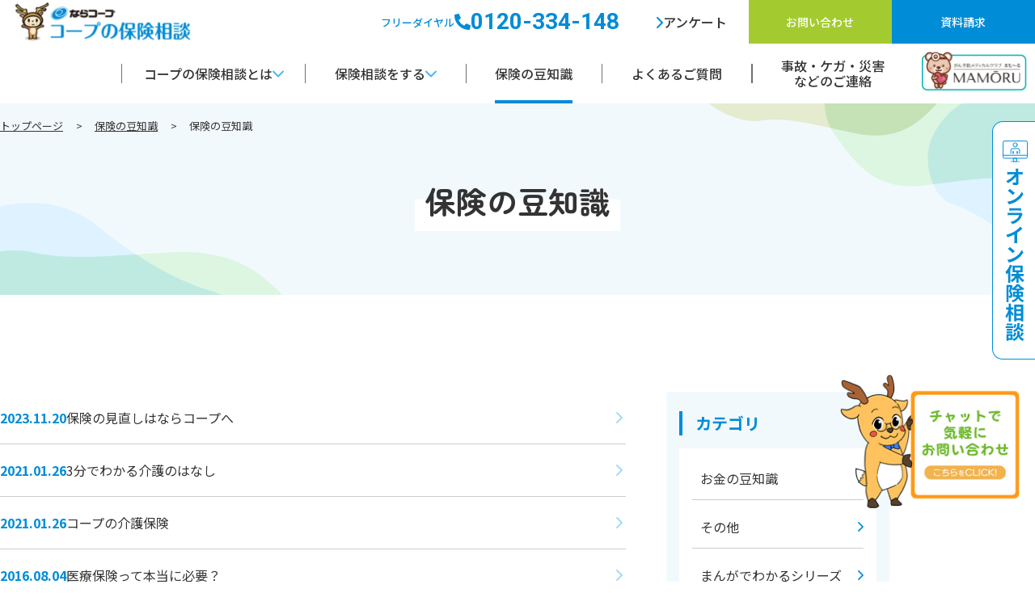

--- FILE ---
content_type: text/html; charset=UTF-8
request_url: https://hoken-naracoop.jp/blog_cat/know/
body_size: 24828
content:
<!DOCTYPE html>
<html lang="ja">
  <head>
    <!-- Google tag (gtag.js) -->
    <script async src="https://www.googletagmanager.com/gtag/js?id=G-BT80X2JZWR"></script>
    <script>
      window.dataLayer = window.dataLayer || [];
      function gtag(){dataLayer.push(arguments);}
      gtag('js', new Date());

      gtag('config', 'G-BT80X2JZWR');
    </script>
    <meta charset="UTF-8">
    <meta name="viewport" content="width=device-width, initial-scale=1">
    <meta name="format-detection" content="telephone=no">
    <meta name="description" content="ならコープ コープの保険相談の保険の豆知識についてご紹介します。">
    <title>保険の豆知識 | 保険の豆知識 | ならコープ コープの保険相談</title>
    <link rel="canonical" href="https://hoken-naracoop.jp/blog_cat/know/">
    <!-- ▼favicon -->
    <link rel="icon" href="/icon/favicon.ico">
    <!-- ▼CSS -->
    <link rel="stylesheet" href="/assets/css/reset.css">
    <link rel="stylesheet" href="/assets/css/fonts.css">
    <link rel="stylesheet" href="/assets/css/swiper.min.css">
    <link rel="stylesheet" href="/assets/css/scroll-hint.css">
    <link rel="stylesheet" href="https://cdnjs.cloudflare.com/ajax/libs/jqueryui/1.12.1/themes/base/jquery-ui.min.css">
    <link rel="stylesheet" href="/assets/css/base.css">
    <link rel="stylesheet" href="/assets/css/layout.css">
    <!-- ▼font -->
    <link rel="preconnect" href="https://fonts.googleapis.com">
    <link rel="preconnect" href="https://fonts.gstatic.com" crossorigin>
    <link href="https://fonts.googleapis.com/css2?family=Noto+Sans+JP:wght@400;500;600;700&family=Roboto:wght@700&family=Zen+Maru+Gothic:wght@700&display=swap" rel="stylesheet">
    <script src="https://ajax.googleapis.com/ajax/libs/jquery/3.7.1/jquery.min.js"></script>
  <!-- ▼WordPress -->
<meta name='robots' content='max-image-preview:large' />
<link rel="alternate" type="application/rss+xml" title="ならコープ コープの保険相談 &raquo; 保険の豆知識 フィード" href="https://hoken-naracoop.jp/blog/feed/" />
<link rel='stylesheet' id='wp-block-library-css' href='https://hoken-naracoop.jp/cms/wp-includes/css/dist/block-library/style.min.css?ver=6.4.7' type='text/css' media='all' />
<style id='classic-theme-styles-inline-css' type='text/css'>
/*! This file is auto-generated */
.wp-block-button__link{color:#fff;background-color:#32373c;border-radius:9999px;box-shadow:none;text-decoration:none;padding:calc(.667em + 2px) calc(1.333em + 2px);font-size:1.125em}.wp-block-file__button{background:#32373c;color:#fff;text-decoration:none}
</style>
<style id='global-styles-inline-css' type='text/css'>
body{--wp--preset--color--black: #000000;--wp--preset--color--cyan-bluish-gray: #abb8c3;--wp--preset--color--white: #ffffff;--wp--preset--color--pale-pink: #f78da7;--wp--preset--color--vivid-red: #cf2e2e;--wp--preset--color--luminous-vivid-orange: #ff6900;--wp--preset--color--luminous-vivid-amber: #fcb900;--wp--preset--color--light-green-cyan: #7bdcb5;--wp--preset--color--vivid-green-cyan: #00d084;--wp--preset--color--pale-cyan-blue: #8ed1fc;--wp--preset--color--vivid-cyan-blue: #0693e3;--wp--preset--color--vivid-purple: #9b51e0;--wp--preset--gradient--vivid-cyan-blue-to-vivid-purple: linear-gradient(135deg,rgba(6,147,227,1) 0%,rgb(155,81,224) 100%);--wp--preset--gradient--light-green-cyan-to-vivid-green-cyan: linear-gradient(135deg,rgb(122,220,180) 0%,rgb(0,208,130) 100%);--wp--preset--gradient--luminous-vivid-amber-to-luminous-vivid-orange: linear-gradient(135deg,rgba(252,185,0,1) 0%,rgba(255,105,0,1) 100%);--wp--preset--gradient--luminous-vivid-orange-to-vivid-red: linear-gradient(135deg,rgba(255,105,0,1) 0%,rgb(207,46,46) 100%);--wp--preset--gradient--very-light-gray-to-cyan-bluish-gray: linear-gradient(135deg,rgb(238,238,238) 0%,rgb(169,184,195) 100%);--wp--preset--gradient--cool-to-warm-spectrum: linear-gradient(135deg,rgb(74,234,220) 0%,rgb(151,120,209) 20%,rgb(207,42,186) 40%,rgb(238,44,130) 60%,rgb(251,105,98) 80%,rgb(254,248,76) 100%);--wp--preset--gradient--blush-light-purple: linear-gradient(135deg,rgb(255,206,236) 0%,rgb(152,150,240) 100%);--wp--preset--gradient--blush-bordeaux: linear-gradient(135deg,rgb(254,205,165) 0%,rgb(254,45,45) 50%,rgb(107,0,62) 100%);--wp--preset--gradient--luminous-dusk: linear-gradient(135deg,rgb(255,203,112) 0%,rgb(199,81,192) 50%,rgb(65,88,208) 100%);--wp--preset--gradient--pale-ocean: linear-gradient(135deg,rgb(255,245,203) 0%,rgb(182,227,212) 50%,rgb(51,167,181) 100%);--wp--preset--gradient--electric-grass: linear-gradient(135deg,rgb(202,248,128) 0%,rgb(113,206,126) 100%);--wp--preset--gradient--midnight: linear-gradient(135deg,rgb(2,3,129) 0%,rgb(40,116,252) 100%);--wp--preset--font-size--small: 13px;--wp--preset--font-size--medium: 20px;--wp--preset--font-size--large: 36px;--wp--preset--font-size--x-large: 42px;--wp--preset--spacing--20: 0.44rem;--wp--preset--spacing--30: 0.67rem;--wp--preset--spacing--40: 1rem;--wp--preset--spacing--50: 1.5rem;--wp--preset--spacing--60: 2.25rem;--wp--preset--spacing--70: 3.38rem;--wp--preset--spacing--80: 5.06rem;--wp--preset--shadow--natural: 6px 6px 9px rgba(0, 0, 0, 0.2);--wp--preset--shadow--deep: 12px 12px 50px rgba(0, 0, 0, 0.4);--wp--preset--shadow--sharp: 6px 6px 0px rgba(0, 0, 0, 0.2);--wp--preset--shadow--outlined: 6px 6px 0px -3px rgba(255, 255, 255, 1), 6px 6px rgba(0, 0, 0, 1);--wp--preset--shadow--crisp: 6px 6px 0px rgba(0, 0, 0, 1);}:where(.is-layout-flex){gap: 0.5em;}:where(.is-layout-grid){gap: 0.5em;}body .is-layout-flow > .alignleft{float: left;margin-inline-start: 0;margin-inline-end: 2em;}body .is-layout-flow > .alignright{float: right;margin-inline-start: 2em;margin-inline-end: 0;}body .is-layout-flow > .aligncenter{margin-left: auto !important;margin-right: auto !important;}body .is-layout-constrained > .alignleft{float: left;margin-inline-start: 0;margin-inline-end: 2em;}body .is-layout-constrained > .alignright{float: right;margin-inline-start: 2em;margin-inline-end: 0;}body .is-layout-constrained > .aligncenter{margin-left: auto !important;margin-right: auto !important;}body .is-layout-constrained > :where(:not(.alignleft):not(.alignright):not(.alignfull)){max-width: var(--wp--style--global--content-size);margin-left: auto !important;margin-right: auto !important;}body .is-layout-constrained > .alignwide{max-width: var(--wp--style--global--wide-size);}body .is-layout-flex{display: flex;}body .is-layout-flex{flex-wrap: wrap;align-items: center;}body .is-layout-flex > *{margin: 0;}body .is-layout-grid{display: grid;}body .is-layout-grid > *{margin: 0;}:where(.wp-block-columns.is-layout-flex){gap: 2em;}:where(.wp-block-columns.is-layout-grid){gap: 2em;}:where(.wp-block-post-template.is-layout-flex){gap: 1.25em;}:where(.wp-block-post-template.is-layout-grid){gap: 1.25em;}.has-black-color{color: var(--wp--preset--color--black) !important;}.has-cyan-bluish-gray-color{color: var(--wp--preset--color--cyan-bluish-gray) !important;}.has-white-color{color: var(--wp--preset--color--white) !important;}.has-pale-pink-color{color: var(--wp--preset--color--pale-pink) !important;}.has-vivid-red-color{color: var(--wp--preset--color--vivid-red) !important;}.has-luminous-vivid-orange-color{color: var(--wp--preset--color--luminous-vivid-orange) !important;}.has-luminous-vivid-amber-color{color: var(--wp--preset--color--luminous-vivid-amber) !important;}.has-light-green-cyan-color{color: var(--wp--preset--color--light-green-cyan) !important;}.has-vivid-green-cyan-color{color: var(--wp--preset--color--vivid-green-cyan) !important;}.has-pale-cyan-blue-color{color: var(--wp--preset--color--pale-cyan-blue) !important;}.has-vivid-cyan-blue-color{color: var(--wp--preset--color--vivid-cyan-blue) !important;}.has-vivid-purple-color{color: var(--wp--preset--color--vivid-purple) !important;}.has-black-background-color{background-color: var(--wp--preset--color--black) !important;}.has-cyan-bluish-gray-background-color{background-color: var(--wp--preset--color--cyan-bluish-gray) !important;}.has-white-background-color{background-color: var(--wp--preset--color--white) !important;}.has-pale-pink-background-color{background-color: var(--wp--preset--color--pale-pink) !important;}.has-vivid-red-background-color{background-color: var(--wp--preset--color--vivid-red) !important;}.has-luminous-vivid-orange-background-color{background-color: var(--wp--preset--color--luminous-vivid-orange) !important;}.has-luminous-vivid-amber-background-color{background-color: var(--wp--preset--color--luminous-vivid-amber) !important;}.has-light-green-cyan-background-color{background-color: var(--wp--preset--color--light-green-cyan) !important;}.has-vivid-green-cyan-background-color{background-color: var(--wp--preset--color--vivid-green-cyan) !important;}.has-pale-cyan-blue-background-color{background-color: var(--wp--preset--color--pale-cyan-blue) !important;}.has-vivid-cyan-blue-background-color{background-color: var(--wp--preset--color--vivid-cyan-blue) !important;}.has-vivid-purple-background-color{background-color: var(--wp--preset--color--vivid-purple) !important;}.has-black-border-color{border-color: var(--wp--preset--color--black) !important;}.has-cyan-bluish-gray-border-color{border-color: var(--wp--preset--color--cyan-bluish-gray) !important;}.has-white-border-color{border-color: var(--wp--preset--color--white) !important;}.has-pale-pink-border-color{border-color: var(--wp--preset--color--pale-pink) !important;}.has-vivid-red-border-color{border-color: var(--wp--preset--color--vivid-red) !important;}.has-luminous-vivid-orange-border-color{border-color: var(--wp--preset--color--luminous-vivid-orange) !important;}.has-luminous-vivid-amber-border-color{border-color: var(--wp--preset--color--luminous-vivid-amber) !important;}.has-light-green-cyan-border-color{border-color: var(--wp--preset--color--light-green-cyan) !important;}.has-vivid-green-cyan-border-color{border-color: var(--wp--preset--color--vivid-green-cyan) !important;}.has-pale-cyan-blue-border-color{border-color: var(--wp--preset--color--pale-cyan-blue) !important;}.has-vivid-cyan-blue-border-color{border-color: var(--wp--preset--color--vivid-cyan-blue) !important;}.has-vivid-purple-border-color{border-color: var(--wp--preset--color--vivid-purple) !important;}.has-vivid-cyan-blue-to-vivid-purple-gradient-background{background: var(--wp--preset--gradient--vivid-cyan-blue-to-vivid-purple) !important;}.has-light-green-cyan-to-vivid-green-cyan-gradient-background{background: var(--wp--preset--gradient--light-green-cyan-to-vivid-green-cyan) !important;}.has-luminous-vivid-amber-to-luminous-vivid-orange-gradient-background{background: var(--wp--preset--gradient--luminous-vivid-amber-to-luminous-vivid-orange) !important;}.has-luminous-vivid-orange-to-vivid-red-gradient-background{background: var(--wp--preset--gradient--luminous-vivid-orange-to-vivid-red) !important;}.has-very-light-gray-to-cyan-bluish-gray-gradient-background{background: var(--wp--preset--gradient--very-light-gray-to-cyan-bluish-gray) !important;}.has-cool-to-warm-spectrum-gradient-background{background: var(--wp--preset--gradient--cool-to-warm-spectrum) !important;}.has-blush-light-purple-gradient-background{background: var(--wp--preset--gradient--blush-light-purple) !important;}.has-blush-bordeaux-gradient-background{background: var(--wp--preset--gradient--blush-bordeaux) !important;}.has-luminous-dusk-gradient-background{background: var(--wp--preset--gradient--luminous-dusk) !important;}.has-pale-ocean-gradient-background{background: var(--wp--preset--gradient--pale-ocean) !important;}.has-electric-grass-gradient-background{background: var(--wp--preset--gradient--electric-grass) !important;}.has-midnight-gradient-background{background: var(--wp--preset--gradient--midnight) !important;}.has-small-font-size{font-size: var(--wp--preset--font-size--small) !important;}.has-medium-font-size{font-size: var(--wp--preset--font-size--medium) !important;}.has-large-font-size{font-size: var(--wp--preset--font-size--large) !important;}.has-x-large-font-size{font-size: var(--wp--preset--font-size--x-large) !important;}
.wp-block-navigation a:where(:not(.wp-element-button)){color: inherit;}
:where(.wp-block-post-template.is-layout-flex){gap: 1.25em;}:where(.wp-block-post-template.is-layout-grid){gap: 1.25em;}
:where(.wp-block-columns.is-layout-flex){gap: 2em;}:where(.wp-block-columns.is-layout-grid){gap: 2em;}
.wp-block-pullquote{font-size: 1.5em;line-height: 1.6;}
</style>
</head>

  <body>
    <header class="l-header">
      <div class="l-header__top">
        <h1 class="l-header__logo"><a href="/"><img src="/assets/images/common/logo.jpg" alt="ならコープ コープの保険相談"></a></h1>
        <div class="l-header__cv">
          <p class="l-header__cv__freedial"><span class="txt">フリーダイヤル</span><img src="/assets/images/common/ico_tel.svg" alt="tel"><span class="num">0120-334-148</span></p>
          <p class="l-header__cv__enquete"><a href="/enquete/">アンケート</a></p>
          <ul class="l-header__cv__list">
            <li class="l-header__cv__btn -contact"><a href="/contact/">お問い合わせ</a></li>
            <li class="l-header__cv__btn -request"><a href="/request/">資料請求</a></li>
          </ul>
        </div>
      </div>
      <div class="l-header__bottom">
        <nav class="l-header__nav">
          <ul>
            <li class="sponly"><a href="/info/">お知らせ</a></li>
            <li class="js-dropdown">
              <p class="parent"><span class="txt">コープの保険相談とは</span></p>
              <ul class="child js-dropdown-menu">
                <li><a href="/reason/">皆様に選ばれる理由</a></li>
                <li><a href="/voice/">お客様の声</a></li>
              </ul>
            </li>
            <li class="js-dropdown">
              <p class="parent"><span class="txt">保険相談をする</span></p>
              <ul class="child js-dropdown-menu">
                <li><a href="/flow/">保険相談の流れ</a></li>
                <li><a href="/line/">取扱保険一覧</a></li>
                <li><a href="/online/">オンライン相談</a></li>
              </ul>
            </li>
            <li class="js-blog"><a href="/blog/"><span class="txt">保険の豆知識</span></a></li>
            <li><a href="/faq/"><span class="txt">よくあるご質問</span></a></li>
            <li><a href="/accidentcontact/"><span class="txt">事故・ケガ・災害<br>などのご連絡</span></a></li>
            <li class="sponly"><a href="/contact/">お問い合わせ</a></li>
            <li class="sponly"><a href="/request/">資料請求</a></li>
            <li class="sponly"><a href="/enquete/">アンケート</a></li>
          </ul>
        </nav>
        <p class="l-header__mamoru"><a href="/mamoru/"><img src="/assets/images/common/btn_mamoru.png" alt="がん予防メディカルクラブまも～る"></a></p>
      </div>
      <div class="toggle"><button type="button"><span></span></button></div>
    </header>
  <main>
    <div class="l2__header">
      <nav class="breadcrumb">
        <ol class="content" itemscope itemtype="https://schema.org/BreadcrumbList">
          <li itemprop="itemListElement" itemscope itemtype="https://schema.org/ListItem">
            <a itemprop="item" href="/"><span itemprop="name">トップページ</span></a>
            <meta itemprop="position" content="1">
          </li>
          <li itemprop="itemListElement" itemscope itemtype="https://schema.org/ListItem">
            <a itemprop="item" href="/blog/"><span itemprop="name">保険の豆知識</span></a>
            <meta itemprop="position" content="2">
          </li>
                      <li itemprop="itemListElement" itemscope itemtype="https://schema.org/ListItem">
              <a itemprop="item" href="/blog/"><span itemprop="name">保険の豆知識</span></a>
              <meta itemprop="position" content="3">
            </li>
                  </ol>
      </nav>
      <h1><span>保険の豆知識</span></h1>
    </div>

    <div class="l-container content">
      <div class="l-main">
        <dl class="article__list">

          
              <div>
                <dt>2023.11.20</dt>
                <dd><a href="https://hoken-naracoop.jp/blog/hokenminaoshi/">保険の見直しはならコープへ</a></dd>
              </div>

            
              <div>
                <dt>2021.01.26</dt>
                <dd><a href="https://hoken-naracoop.jp/blog/3%e5%88%86%e3%81%a7%e3%82%8f%e3%81%8b%e3%82%8b%e4%bb%8b%e8%ad%b7%e3%81%ae%e3%81%af%e3%81%aa%e3%81%97/">3分でわかる介護のはなし</a></dd>
              </div>

            
              <div>
                <dt>2021.01.26</dt>
                <dd><a href="https://hoken-naracoop.jp/blog/%e3%82%b3%e3%83%bc%e3%83%97%e3%81%ae%e4%bb%8b%e8%ad%b7%e4%bf%9d%e9%99%ba/">コープの介護保険</a></dd>
              </div>

            
              <div>
                <dt>2016.08.04</dt>
                <dd><a href="https://hoken-naracoop.jp/blog/%e5%8c%bb%e7%99%82%e4%bf%9d%e9%99%ba%e3%81%a3%e3%81%a6%e6%9c%ac%e5%bd%93%e3%81%ab%e5%bf%85%e8%a6%81%ef%bc%9f/">医療保険って本当に必要？</a></dd>
              </div>

            
              <div>
                <dt>2016.08.04</dt>
                <dd><a href="https://hoken-naracoop.jp/blog/%e8%87%aa%e5%88%86%e3%81%a7%e5%87%ba%e6%9d%a5%e3%82%8b%e4%bf%9d%e9%99%ba%e3%81%ae%e8%a6%8b%e7%9b%b4%e3%81%97/">自分で出来る保険の見直し</a></dd>
              </div>

                      
        </dl>

        
      </div>

      <div class="l-side">
        <nav class="l-side__nav">
          <h2>カテゴリ</h2>
          <ul>
            	<li class="cat-item cat-item-16"><a href="https://hoken-naracoop.jp/blog_cat/money/">お金の豆知識</a>
</li>
	<li class="cat-item cat-item-6"><a href="https://hoken-naracoop.jp/blog_cat/other/">その他</a>
</li>
	<li class="cat-item cat-item-20"><a href="https://hoken-naracoop.jp/blog_cat/mannga/">まんがでわかるシリーズ</a>
</li>
	<li class="cat-item cat-item-7 current-cat"><a aria-current="page" href="https://hoken-naracoop.jp/blog_cat/know/">保険の豆知識</a>
</li>
	<li class="cat-item cat-item-17"><a href="https://hoken-naracoop.jp/blog_cat/security/">保障制度について</a>
</li>
	<li class="cat-item cat-item-21"><a href="https://hoken-naracoop.jp/blog_cat/movie/">動画で解説</a>
</li>
	<li class="cat-item cat-item-19"><a href="https://hoken-naracoop.jp/blog_cat/medical/">医療について</a>
</li>
	<li class="cat-item cat-item-10"><a href="https://hoken-naracoop.jp/blog_cat/inheritance/">相続税対策について</a>
</li>
          </ul>
        </nav>
        <nav class="l-side__nav">
          <h2>年別一覧</h2>
          <ul>
            	<li><a href='https://hoken-naracoop.jp/2025/?post_type=blog'>2025年</a></li>
	<li><a href='https://hoken-naracoop.jp/2024/?post_type=blog'>2024年</a></li>
	<li><a href='https://hoken-naracoop.jp/2023/?post_type=blog'>2023年</a></li>
	<li><a href='https://hoken-naracoop.jp/2022/?post_type=blog'>2022年</a></li>
	<li><a href='https://hoken-naracoop.jp/2021/?post_type=blog'>2021年</a></li>
	<li><a href='https://hoken-naracoop.jp/2017/?post_type=blog'>2017年</a></li>
	<li><a href='https://hoken-naracoop.jp/2016/?post_type=blog'>2016年</a></li>
          </ul>
        </nav>
      </div>

    </div>

    <div class="c-cta__wrap">
        <section class="c-freedial content">
          <h2>お問い合わせ先（フリーダイヤル）</h2>
          <dl>
            <dt>（株）奈良コープ産業<br class="min641">（コープ保険サービス）</dt>
            <dd>0120-334-148</dd>
          </dl>
          <p class="txtM">受付時間：月～金 9時～17時</p>
        </section>
      </div>  </main>


<style>
  /* A-1 未展開時のサイズ設定 PCなど横幅767px以上のデバイス用 */
  @media screen and (min-width: 768px) {
    #chatbot_widget_minisize_block {
      width:  248px !important;
      height: 216px !important;
      bottom: 100px !important;  /* ADD */
    }
  }
  /* A-2 展開時のサイズ設定 スマホなど横幅767px以下のデバイス用 */
  @media screen and (max-width: 767px) {
    #chatbot_widget_block {
      width: 100% !important;
      right:    0 !important;
    }
  }
  @media screen and (max-width: 767px) {
    #chatbot_widget_minisize_block {
      width:  168px !important;
      height: 146px !important;
      bottom: 120px !important;  /* ADD */
    }
  }
</style>

<footer class="l-footer">
      <nav class="l-footer__nav content">
        <ul class="-pc">
          <li><a href="/">トップページ</a></li>
          <li><a href="/info/">お知らせ</a></li>
          <li><a href="/reason/">皆様に選ばれる理由</a></li>
          <li><a href="/voice/">お客様の声</a></li>
          <li><a href="/flow/">保険相談の流れ</a></li>
        </ul>
        <ul class="-pc">
          <li><a href="/line/">取扱保険一覧</a></li>
          <li><a href="/online/">オンライン相談</a></li>
          <li><a href="/blog/">保険の豆知識</a></li>
          <li><a href="/faq/">よくあるご質問</a></li>
          <li><a href="/accidentcontact/">事故・ケガ・災害などのご連絡</a></li>
        </ul>
        <ul>
          <li class="-pc"><a href="/contact/">お問い合わせ</a></li>
          <li class="-pc"><a href="/request/">資料請求</a></li>
          <li class="-pc"><a href="/enquete/">アンケート</a></li>
          <li><a href="/company/">運営会社</a></li>
          <li><a href="/recommend/">比較説明・推奨販売方針</a></li>
        </ul>
        <ul>
          <li><a href="/policy/">代理店勧誘方針</a></li>
          <li><a href="/effort/">お客様本位の取り組みについて</a></li>
          <li><a href="/privacy/">プライバシーポリシー</a></li>
          <li><a href="/sitemap/">サイトマップ</a></li>
          <li><a href="/pdf/companybrochure.pdf" target="_blank">会社案内</a></li>
          <li><a href="/staff_only/">職員専用ページ</a></li>
        </ul>
      </nav>
      <div class="copyright">
        <small>Copyright (C) NARA COOPSANGYOU All Right Reserved.</small>
      </div>
    </footer>

    <div class="floating__bn">
      <a class="fix_btn_online" href="/online/">
        <picture>
          <source srcset="/assets/images/common/fix_btn_online_sp.svg" media="(max-width: 640px)">
          <source srcset="/assets/images/common/fix_btn_online_pc.svg" media="(min-width: 641px)">
          <img src="/assets/images/common/fix_btn_online_pc.svg" alt="オンライン保険相談">
        </picture>
      </a>
    </div>

    <div class="page__top"><img src="/assets/images/common/pagetop.svg" alt="ページトップへ戻る"></div>

    
    <!-- <style>
      /* A-1 未展開時のサイズ設定 PCなど横幅767px以上のデバイス用 */
      @media screen and (min-width: 768px) {
        #chatbot_widget_minisize_block {
          width:  242px !important;
          height: 210px !important;
        }
      }
      /* A-2 展開時のサイズ設定 スマホなど横幅767px以下のデバイス用 */
      @media screen and (max-width: 767px) {
        #chatbot_widget_block {
          width: 100% !important;
          right:    0 !important;
        }
      }
      @media screen and (max-width: 767px) {
        #chatbot_widget_minisize_block {
          width:  162px !important;
          height: 140px !important;
          bottom: 120px !important;  /* ADD */
        }
      }
    </style> -->
    <style>
      #chatbot_widget_minisize_block {
        width: clamp(162px, 18.61vw, 242px) !important;
        height: clamp(140px, 16.15vw, 210px) !important;
        bottom: 70px !important;
        right: 10px !important;
      }
      @media screen and (max-width: 640px) {
        #chatbot_widget_block {
          width: 100% !important;
          right: 0 !important;
        }
        #chatbot_widget_minisize_block {
          bottom: 60px !important;
          right: 0 !important;
        }
      }
    </style>
    <!--Start of LogicalMind Chat Script-->
    <script>
      var _chat = _chat || [];
      _chat['_appID']="cb24645c-934f-4457-a555-4b6e47d47fba";
      _chat['_widgetAccessDomain']="https://ai-snuggle.com";
      (function(d,s){
          var $=d.createElement(s),e=d.getElementsByTagName(s)[0];
          $.type='text/javascript';
          $.async=!0;
          $.setAttribute('charset','utf-8');
          $.src='https://ai-snuggle.com/widget.js';
          e.parentNode.insertBefore($,e);
      })(document,'script');
    </script>
    <!--End of LogicalMind Chat Script-->
    
    <script src="/assets/js/common.js"></script>
</body>
</html>

--- FILE ---
content_type: text/css
request_url: https://hoken-naracoop.jp/assets/css/fonts.css
body_size: 1199
content:
@font-face {
  font-family: 'icomoon';
  src:  url('../fonts/icomoon.eot?chkwh3');
  src:  url('../fonts/icomoon.eot?chkwh3#iefix') format('embedded-opentype'),
    url('../fonts/icomoon.ttf?chkwh3') format('truetype'),
    url('../fonts/icomoon.woff?chkwh3') format('woff'),
    url('../fonts/icomoon.svg?chkwh3#icomoon') format('svg');
  font-weight: normal;
  font-style: normal;
  font-display: block;
}

[class^="icon-"], [class*=" icon-"] {
  /* use !important to prevent issues with browser extensions that change fonts */
  font-family: 'icomoon' !important;
  speak: never;
  font-style: normal;
  font-weight: normal;
  font-variant: normal;
  text-transform: none;
  line-height: 1;

  /* Better Font Rendering =========== */
  -webkit-font-smoothing: antialiased;
  -moz-osx-font-smoothing: grayscale;
}

.icon-arrow-left:before {
  content: "\e90a";
}
.icon-ico_book:before {
  content: "\e908";
}
.icon-ico_mail:before {
  content: "\e909";
}
.icon-ico_tel:before {
  content: "\e907";
  color: #008cd6;
}
.icon-ico_check:before {
  content: "\e906";
}
.icon-ico_pdf:before {
  content: "\e905";
}
.icon-ico_blank:before {
  content: "\e904";
}
.icon-arrow-down:before {
  content: "\e902";
}
.icon-arrow-up:before {
  content: "\e903";
}
.icon-arrow-right:before {
  content: "\e901";
}
.icon-folder-open:before {
  content: "\e900";
  color: #008cd6;
}


--- FILE ---
content_type: text/css
request_url: https://hoken-naracoop.jp/assets/css/base.css
body_size: 12231
content:
@charset "utf-8";
/*
  breakpoint：-640/-1299
*/
/*=================================*/
/* basic element */
/*=================================*/
html {
  font-size: 62.5%;
}
body {
  background: #fff;
  color: #333;
  font-family: "Noto Sans JP", sans-serif;
/*  font-size: clamp(14px, 1.33vw, 1.6rem);*/
  font-size: 1.6rem;
  line-height: 1.5;
  position: relative;
}
@media all and (max-width: 640px) {
  body {
    overflow-x: hidden;
  }
}
a {
  transition: all .3s;
  text-decoration: none;
  color: #333;
}
a img {
  border: none;
  transition: .5s cubic-bezier(.215,.61,.355,1);
}
@media all and (min-width: 641px) {
  a[href^="tel:"] {
    pointer-events: none;
  }
}
p {
  line-height: 2.0;
}
sup {
  font-size: 0.6em;
  vertical-align: super;
}
sub {
  font-size: 0.6em;
  vertical-align: text-bottom;
}
b {
  font-weight: 700;
}
select {
  color: #333;
}
input {
  outline: 0;
}
/*============================================*/
/* basic style */
/*============================================*/
/* box 
---------------------------------------------*/
.content {
  width: 91.66666666%;
  max-width: 1100px;
  margin-inline: auto;
}
@media all and (max-width: 640px) {
  .content {
    width: 92%;
  }
}
/* display:none 
---------------------------------------------*/
@media all and (min-width: 641px) {
  .sp {
    display: none;
  }
}
@media all and (max-width: 640px) and (min-width: 1100px) {
  .tab {
    display: none;
  }
}
@media all and (max-width: 1099px) {
  .pc {
    display: none;
  }
}
@media all and (max-width: 640px) {
  .min641 {
    display: none;
  }
}
/* margin 
---------------------------------------------*/
/* margin-bottom */
.mb0 {margin-bottom: 0 !important;}
.mb5 {margin-bottom: 5px !important;}
.mb10 {margin-bottom: 10px !important;}
.mb15 {margin-bottom: clamp(10px, 1.25vw, 15px) !important;}
.mb20 {margin-bottom: clamp(10px, 1.66vw, 20px) !important;}
.mb25 {margin-bottom: clamp(15px, 2.08vw, 25px) !important;}
.mb30 {margin-bottom: clamp(15px, 2.5vw, 30px) !important;}
.mb35 {margin-bottom: clamp(20px, 2.91vw, 35px) !important;}
.mb40 {margin-bottom: clamp(20px, 3.33vw, 40px) !important;}
.mb45 {margin-bottom: clamp(20px, 3.75vw, 45px) !important;}
.mb50 {margin-bottom: clamp(25px, 4.16vw, 50px) !important;}
.mb55 {margin-bottom: clamp(25px, 4.58vw, 55px) !important;}
.mb60 {margin-bottom: clamp(30px, 5vw, 60px) !important;}
.mb65 {margin-bottom: clamp(30px, 5.41vw, 65px) !important;}
.mb70 {margin-bottom: clamp(35px, 5.83vw, 70px) !important;}
.mb75 {margin-bottom: clamp(35px, 6.25vw, 75px) !important;}
.mb80 {margin-bottom: clamp(40px, 6.66vw, 80px) !important;}
.mb85 {margin-bottom: clamp(40px, 7.08vw, 85px) !important;}
.mb90 {margin-bottom: clamp(45px, 7.5vw, 90px) !important;}
.mb100 {margin-bottom: clamp(50px, 8.33vw, 100px) !important;}
.mb110 {margin-bottom: clamp(50px, 9.16vw, 110px) !important;}
.mb115 {margin-bottom: clamp(50px, 9.58vw, 115px) !important;}
.mb120 {margin-bottom: clamp(60px, 10vw, 120px) !important;}
.mb130 {margin-bottom: clamp(65px, 10.83vw, 130px) !important;}
.mb140 {margin-bottom: clamp(70px, 11.66vw, 140px) !important;}
.mb145 {margin-bottom: clamp(70px, 12.08vw, 145px) !important;}
.mb150 {margin-bottom: clamp(75px, 12.5vw, 150px) !important;}
.mb160 {margin-bottom: clamp(80px, 13.33vw, 160px) !important;}

/* margin-top */
.mt10 {margin-top: 10px !important;}
.mt15 {margin-top: clamp(10px, 1.25vw, 15px) !important;}
.mt20 {margin-top: clamp(10px, 1.66vw, 20px) !important;}
.mt25 {margin-top: clamp(15px, 2.08vw, 25px) !important;}
.mt30 {margin-top: clamp(15px, 2.5vw, 30px) !important;}
.mt50 {margin-top: clamp(25px, 4.16vw, 50px) !important;}
.mt60 {margin-top: clamp(30px, 5vw, 60px) !important;}

@media all and (max-width: 640px) {
  .smb10 {margin-bottom: 10px !important;}
  .smb15 {margin-bottom: 15px !important;}
  .smb20 {margin-bottom: 20px !important;}
  .smb25 {margin-bottom: 25px !important;}
  .smb30 {margin-bottom: 30px !important;}
  .smb35 {margin-bottom: 35px !important;}
  .smb40 {margin-bottom: 40px !important;}
  .smb45 {margin-bottom: 45px !important;}
  .smb50 {margin-bottom: 50px !important;}
  .smb60 {margin-bottom: 60px !important;}
  .smt30 {margin-top: 30px !important;}
  .smr10 {margin-right: 10px !important;}
}
/* align 
---------------------------------------------*/
.txtC {
  text-align: center !important;
}
.txtR {
  text-align: right !important;
}
.txtL {
  text-align: left !important;
}
.valignT {
  vertical-align: top !important;
}
.valignM {
  vertical-align: middle !important;
}
.valignB {
  vertical-align: bottom !important;
}
/* text 
---------------------------------------------*/
.txt p + p {
  margin-top: 1em;
}
.txtB {
  font-weight: 700 !important;
}
.txtM {
  font-weight: 500 !important;
}
.txtN {
  font-weight: 400 !important;
}
.indent1 {
  margin-left: 1em;
  text-indent: -1em;
}
.palt {
  font-feature-settings: "palt";
  letter-spacing: 0.5px;
}
.break {
  word-break: break-word;
}
.notice {
  margin-left: 1em;
  text-indent: -1em;
  font-weight: 400;
}
.notice::before {
  content: '※';
}
.red {
  color: #ff0000;
}

/* list-style 
---------------------------------------------*/
.disc {
  padding-left: 1.2em;
  list-style-type: disc;
}
.dec {
  padding-left: 1.2em;
  list-style-type: decimal;
}
.dec li {
  padding-left: 6px;
}
.circle li {
  padding-left: 20px;
  line-height: 2.0;
  position: relative;
} 
.circle li:before {
  content: '';
  width: 10px;
  height: 10px;
  background: #333;
  border-radius: 50%;
  position: absolute;
  left: 0;
  top: 12px;
}
.circle li a {
  text-decoration: underline;
}
.circle li a:hover {
  color: #008CD6;
}
.dot li {
  margin-left: 1em;
  text-indent: -1em;
}
.dot li:before {
  content: '・';
}
.parentheses {
  counter-reset: cnt;
}
.parentheses > li {
  display: flex;
  line-height: 2.0;
}
.parentheses > li::before {
  flex-shrink: 0;
  content: "（"counter(cnt)"）";
  counter-increment: cnt;
}
.parentheses > li > div {
  flex-grow: 1;
}
.parentheses-indent > li {
  margin-left: 2.0em;
  text-indent: -2.6em;
  line-height: 2.0;
}
.cirle-num li {
  margin-left: 1.3em;
  text-indent: -1.3em;
}
/*============================================*/
/* tone & manner */
/*============================================*/
/* リンクテキスト 
----------------------------------------------*/
/*.link a {
  padding-left: clamp(23px, 2.53vw, 33px);
  font-size: clamp(1.5rem, 1.53vw, 2.0rem);
  font-weight: 700;
  position: relative;
}
.link a:before {
  content: '';
  width: clamp(16px, 2vw, 26px);
  height: clamp(16px, 2vw, 26px);
  background: url(../images/common/ico_right_bl.svg) center / contain no-repeat;
  position: absolute;
  top: min(0.78vw, 3px);
  left: 0;
}
@media all and (max-width: 640px) {
  .link a:before {
    top: 5px;
  }
}
.link a:hover {
  color: #EF8B34;
}*/
.txt__link {
  color: #008CD6;
  text-decoration: underline;
}
.txt__link:hover {
  text-decoration: none;
}
/* pdfへのリンク */
/*a[href$=".pdf"] {
  display: flex;
  align-items: center;
  gap: clamp(10px, 1.06vw, 15px);
  width: fit-content;
  color: #FF2116;
  position: relative;
}
a[href$=".pdf"]::before {
  content: "";
  flex-shrink: 0;
  width: 23px;
  height: 26px;
  background: url(/assets/images/common/ico_pdf.svg) center / contain no-repeat;
}
a[href$=".pdf"]:hover {
  text-decoration: underline;
}*/
/* 外部へのリンク */
/*.ex_link {
  color: #EF8B34;
  text-decoration: underline;
}
.ex_link:after {
  content: '';
  display: inline-block;
  width: 17px;
  height: 13px;
  margin-left: 10px;
  -webkit-mask-image: url(../images/common/ico_exLink.svg);
  -webkit-mask-size: contain;
  -webkit-mask-repeat: no-repeat;
  -webkit-mask-position: center;
  mask-image: url(../images/common/ico_exLink.svg);
  mask-size: contain;
  mask-repeat: no-repeat;
  mask-position: center;
  background-color: #EF8B34;
}*/
/* ボタン 
----------------------------------------------*/
.btn {
  text-align: center;
}
.btn > * {
  display: inline-block;
  width: min(46.66vw, 560px);
  padding: clamp(10px, 1vw ,12px);
  background: #fff;
  border: 1px solid #008CD6;
  border-radius: 50px;
  color: #008CD6;
  font-size: clamp(14px, 1.66vw, 2.0rem);
  font-weight: 500;
  line-height: 1.5;
  text-align: center;
  position: relative;
}
@media all and (max-width: 640px) {
  .btn > * {
    width: min(100%, 560px);
  }
}
.btn > *::after {
  content: '\e901';
  font-size: clamp(16px, 1.66vw, 2.0rem);
  font-family: 'icomoon';
  line-height: 1;
  position: absolute;
  top: 50%;
  right: clamp(15px, 2.25vw, 27px);
  transform: translateY(-50%);
}
.btn > *:hover {
  background: #008CD6;
  color: #fff;
}
/* 外部リンク */
/*.btn_exLink a {
  display: flex;
  align-items: center;
  justify-content: center;
  width: 100%;
  max-width: 400px;
  padding: clamp(13px, 1.92vw, 25px);
  border: 1px solid #EF8B34;
  border-radius: 50px;
  font-size: clamp(15px, 1.38vw, 1.8rem);
  font-weight: 700;
  line-height: 1;
  text-align: center;
}
.btn_exLink._wh a {
  background: #fff;
  color: #EF8B34;
}
.btn_exLink._or a {
  background: #EF8B34;
  color: #fff;
}
.btn_exLink a:after {
  content: '';
  width: 17px;
  height: 13px;
  margin-left: 15px;
  -webkit-mask-image: url(../images/common/ico_exLink.svg);
  -webkit-mask-size: contain;
  -webkit-mask-repeat: no-repeat;
  -webkit-mask-position: center;
  mask-image: url(../images/common/ico_exLink.svg);
  mask-size: contain;
  mask-repeat: no-repeat;
  mask-position: center;
}
.btn_exLink._wh a:after {
  background-color: #EF8B34;
}
.btn_exLink._or a:after {
  background-color: #fff;
}
.btn_exLink._wh a:hover {
  background: #EF8B34;
  color: #fff;
}
.btn_exLink._or a:hover {
  background: #fff;
  color: #EF8B34;
}
.btn_exLink._wh a:hover:after {
  background-color: #fff;
}
.btn_exLink._or a:hover:after {
  background-color: #EF8B34;
}*/
/* 背景反転 */
/*.btn.reversal a {
  background: #fff;
  color: #EF8B34;
}
.btn.reversal a:before {
  background: #EF8B34;
}
.btn.reversal a:hover {
  background: #EF8B34;
  border-color: #fff;
  color: #fff;
}
.btn.reversal a:hover:before {
  background: #fff;
}*/

/* table
---------------------------------------------*/
caption {
  text-align: left;
}
.c-table {
  width: 100%;
  border-collapse: collapse;
  border-top: 1px solid #DEDEDC;
}
.c-table tr {
  border-bottom: 1px solid #DEDEDC;
}
.c-table th,.c-table td {
  line-height: 1.75;
  text-align: left;
}
.c-table th {
  padding: clamp(13px, 1.15vw, 15px) clamp(20px, 2.66vw, 32px);
  background: #F8F8F8;
  font-weight: 500;
}
.c-table td {
  padding: clamp(13px, 1.15vw, 15px) clamp(20px, 3.33vw, 40px);
  vertical-align: middle;
}
@media all and (max-width: 1199px) {
  .scrollTable {
    overflow-x: scroll;
    white-space: nowrap;
  }
  .scrollTable::-webkit-scrollbar{
    height: 5px;
  }
  .scrollTable::-webkit-scrollbar-track{
    background: #F1F1F1;
  }
  .scrollTable::-webkit-scrollbar-thumb {
    background: #BCBCBC;
  }
}
@media all and (max-width: 640px) {
  .c-table th,
  .c-table td {
    width: 100% !important;
    display: block;
    padding: 13px;
  }
  .c-table tr {
    border: 0;
  }
  .c-table th {
    border-bottom: 1px dotted #ccc;
    border-right: 0;
  }
  .c-table td {
    border-bottom: 1px solid #DEDEDC;
  }
}
/* table_multicol
---------------------------------------------*/
.table_multicol {
  width: 100%;
  border-collapse: collapse;
  border-top: 1px solid #DEDEDC;
}
.table_multicol tr {
  border-bottom: 1px solid #DEDEDC;
}
.table_multicol tr th,
.table_multicol tr td {
  padding: 20px 48px;
  vertical-align: middle;
  text-align: left;
}
.table_multicol tr th {
  background: #F8F8F8;
  border-right: 1px solid #DEDEDC;
  font-weight: 500;
}
.table_multicol tr:nth-child(1) th {
  line-height: 1;
  text-align: center;
}
.table_multicol tr:nth-child(1) th:last-child {
  border-right: 0;
}
.table_multicol tr td + td {
  border-left: 1px solid #DEDEDC;
}
@media all and (max-width: 1299px) {
  .table_multicol tr th,
  .table_multicol tr td {
    padding: clamp(13px, 1.53vw, 20px) clamp(20px, 3.69vw, 48px);
  }
}
@media all and (max-width: 767px) {
  .table_multicol {
    width: auto;
  }
}
/* etc
---------------------------------------------*/
/* tableレイアウト */
.table_layout {
  display: table;
}
.table_layout > * {
  display: table-row;
}
.table_layout > * > * {
  display: table-cell;
}

--- FILE ---
content_type: text/css
request_url: https://hoken-naracoop.jp/assets/css/layout.css
body_size: 75968
content:
@charset "utf-8";
/*
  breakpoint：-640/-1199
*/

/*=============================================*/

/* Template */

/*=============================================*/
/*=============================================*/
/* header */
/*=============================================*/
.l-header {
  width: 100%;
  height: clamp(56px, 7.14vw, 70px);
  background: #fff;
  position: fixed;
  top: 0;
  left: 0;
  z-index: 9998;
}
@media all and (min-width: 960px) {
  .l-header {
    height: 128px;
  }
}
.l-header.fixed {
  border-bottom: 1px solid #DEDEDC;
}
.l-header * {
  line-height: 1.2;
}
/* header__top 
-----------------------------------------------*/
.l-header__top {
  display: flex;
  justify-content: space-between;
  align-items: flex-start;
  gap: 20px;
}
@media all and (min-width: 960px) {
  .l-header__top {
    height: 54px;
  }
}
.l-header__logo {
  display: flex;
  align-items: center;
  width: clamp(186px, 17vw, 218px);/*1280*/
  height: 100%;
  margin-left: clamp(8px, 1.4vw, 18px);
  z-index: 9999;
}
.l-header__logo a:hover img {
  opacity: 1;
}
/* header 右側 */
.l-header__cv {
  display: none;
}
@media all and (min-width: 960px) {
  .l-header__cv {
    display: flex;
    justify-content: flex-end;
    align-items: center;
  }
  .l-header__cv__freedial {
    display: flex;
    align-items: center;
    gap: clamp(6px, 0.92vw, 12px);
    color: #008CD6;
  }
  .l-header__cv__freedial .txt {
    font-size: 13px;
    font-weight: 500;
    line-height: 1;
  }
  .l-header__cv__freedial img {
    width: clamp(20px, 1.45vw, 28px);
  }
  .l-header__cv__freedial .num {
    font-family: 'Roboto', sans-serif;
    font-size: clamp(28px, 2.08vw, 40px);
    font-weight: 700;
    line-height: 1;
  }
  .l-header__cv__enquete {
    margin-right: clamp(20px, 2.08vw, 40px);
    margin-left: 20px;
  }
  .l-header__cv__enquete a {
    display: flex;
    align-items: center;
    gap: 10px;
    font-weight: 500;
  }
  .l-header__cv__enquete a::before {
    content: "\e901";
    color: #008cd6;
    font-family: 'icomoon';
    font-size: clamp(14px, 0.83vw, 16px);
    position: relative;
    top: 1px;
  }
  .l-header__cv__enquete a:hover {
    color: #008CD6;
  }
  .l-header__cv__list {
    display: grid;
    grid-template-columns: repeat(2, min(13.84vw, 180px));
  }
  .l-header__cv__btn a {
    display: flex;
    align-items: center;
    justify-content: center;
    width: 100%;
    height: 54px;
    color: #fff;
    font-size: clamp(14px, 0.83vw, 16px);
    font-weight: 500;
  }
  .l-header__cv__btn.-contact a {
    background: #A3CB30;
  }
  .l-header__cv__btn.-request a {
    background: #008CD6;
  }
  .l-header__cv__btn a:hover {
    opacity: 0.8;
  }
}
@media all and (min-width: 1280px) {
  .l-header__cv__enquete {
    margin-left: clamp(20px, 3.64vw, 70px);
  }
}
/* l-header__bottom 
-----------------------------------------------*/
.l-header__bottom {
  position: relative;
}
.l-header__mamoru {
  width: 130px;
}
@media all and (min-width: 960px) {
  .l-header__mamoru {
    position: absolute;
    right: 10px;
    top: 10px;
  }
}
/* gloval nav 
-----------------------------------------------*/
@media all and (min-width: 960px) {
  .l-header__nav {
    padding: 0 150px 0 10px;
  }
}
@media all and (min-width: 1280px) {
  .l-header__nav {
    padding: 0 150px;
  }
}
@media all and (min-width: 960px) {
  .toggle,
  .l-header__nav .sponly {
    display: none;
  }
  /* l-header__nav */
  .l-header__nav > ul {
    display: flex;
    justify-content: center;
    max-width: 1090px;
    margin-inline: auto;
  }
  .l-header__nav > ul > li {
    display: flex;
    align-items: center;
    font-size: clamp(14px, 1.25vw, 16px);
    font-weight: 500;
    text-align: center;
    position: relative;
  }
  .l-header__nav > ul > li:nth-child(n+3) {
    flex-grow: 1;
  }
  .l-header__nav > ul > li::before,
  .l-header__nav > ul > li:nth-child(5)::after {
    content: '';
    width: 1px;
    height: 24px;
    background: #707070;
  }
  .l-header__nav > ul > li > *:first-child {
    display: flex;
    align-items: center;
    justify-content: center;
    gap: 7px;
    width: 100%;
    height: 74px;
    padding: 0 clamp(10px, 2.08vw, 40px);
    position: relative;
    text-align: center;
    line-height: 1.5;
    cursor: pointer;
  }
  .l-header__nav > ul > li a:hover {
    color: #008CD6;
  }
  .l-header__nav > ul > li .parent::after {
    content: '\e902';
    color: #49B6EF;
    font-family: 'icomoon';
    font-size: 8px;
    position: relative;
    top: 1px;
  } 
  /* HOVERするとアンダーライン */
  .l-header__nav > ul > li .txt {
    display: inline-flex;
    align-items: center;
    height: 100%;
    position: relative;
  }
  .l-header__nav > ul > li .txt:before {
    content: '';
    width: 0;
    height: 4px;
    background: #008CD6;
    transition: .5s;
    position: absolute;
    bottom: 0;
    left: 0;
    z-index: 1;
  }
  .l-header__nav > ul > li.current .txt:before,
  .l-header__nav > ul > li > *:hover .txt:before {
    width: 100%;
  }
  /* ドロップダウンメニュー */
  .l-header__nav .child {
    display: none;
    width: 100%;
    padding: 0 10px;
    background: rgba(255, 255, 255, 0.9);
    text-align: left;
    position: absolute;
    top: 100%;
    left: 0;
  }
  .l-header__nav .child li:not(:last-child) {
    border-bottom: 1px solid #CCCCCC;
    font-weight: 500;
  }
  .l-header__nav .child li a {
    display: block;
    padding: 15px 20px;
  }
}
@media all and (max-width: 959px) {
  html.fixed,
  html.fixed body {
    height: 100%;
    overflow: hidden;
  }
  .l-header__top {
    height: 100%;
    background: #fff;
    position: relative;
    z-index: 99999;
  }
  /* ハンバーガー */
  .toggle {
    display: flex;
    flex-wrap: wrap;
    flex-direction: column;
    width: clamp(56px, 5.46vw, 70px);
    height: clamp(56px, 5.46vw, 70px);
    cursor: pointer;
    justify-content: center;
    align-items: center;
    z-index: 99999;
    position: absolute;
    top: 0;
    right: 0;
  }
  .toggle span {
    margin: 4px 0;
  }
  .toggle span,
  .toggle span::before,
  .toggle span::after {
    display: block;
    content: " ";
    height: 2px;
    width: 24px;
    background: #008CD6;
    border-radius: 2px;
    cursor: pointer;
    position: relative;
    transition: all .3s;
  }
  .toggle span:before {
    top: -9px;
  }
  .toggle span:after {
    top: 7px;
  }
  .toggle.active span {
    background: none;
  }
  .toggle.active span::before {
    transform: translateY(9px) rotate(-45deg);
  }
  .toggle.active span::after {
    transform: translateY(-9px) rotate(45deg);
  }
  /* ナビゲーション */
  .l-header__bottom {
    display: none;
    padding: 80px 32px 60px;
    background-color: #fff;
    position: fixed;
    top: 0;
    left: 0;
    width: 100%;
    height: 100%;
    z-index: 9998;
    overflow-y: auto;
    -webkit-overflow-scrolling: touch;
  }
  .l-header__bottom.active {
    display: block;
    animation: fadeIn .3s ease-in forwards;
  }
  @keyframes fadeIn {
    0% {opacity: 0}
    100% {opacity: 1}
  }
  .l-header__nav > ul {
    margin-bottom: 20px;
    border-bottom: 1px solid #DEDEDC;
  }
  .l-header__nav ul li {
    border-top: 1px solid #DEDEDC;
    text-align: left;
    font-size: 16px;
    font-weight: 500;
  }
  .l-header__nav ul li .parent,
  .l-header__nav ul li a {
    display: block;
    padding: 19px 0;
    cursor: pointer;
    position: relative;
  }
  .l-header__nav ul li .parent::after {
    content: '\e902';
    color: #49B6EF;
    font-size: 8px;
    font-family: 'icomoon';
    position: absolute;
    right: 0;
    top: 50%;
    transform: translateY(-50%);
  }
  .l-header__nav ul li.is-active .parent::after {
    transform: translateY(-50%) rotate(180deg);
  }
  .l-header__nav ul li .child {
    display: none;
    background: #F2F9FD;
  }
  .l-header__nav ul li .child li {
    border-top: 1px solid #fff;
  }
  .l-header__nav ul li .child a {
    padding: 15px 18px;
    position: relative;
  }
  .l-header__nav ul li br {
    display: none;
  }
}
/*=============================================*/
/* footer */
/*=============================================*/
.l-footer {
  border-top: 1px solid #CCCCCC;
}
.l-footer__nav {
  display: flex;
  justify-content: space-between;
  gap: 34px;
  padding: 42px 0;
}
@media all and (max-width: 959px) {
  .l-footer__nav {
    flex-direction: column;
    gap: 12px;
    padding: 4px 0 20px;
  }
  .l-footer__nav .-pc {
    display: none;
  }
}
.l-footer__nav ul:not(:nth-child(2)) {
  flex-grow: 1;
}
.l-footer__nav ul li + li {
  margin-top: 14px;
}
.l-footer__nav ul li a {
  display: inline-flex;
  align-items: baseline;
  gap: 14px;
  color: #666;
}
.l-footer__nav ul li a::before {
  content: '';
  flex-shrink: 0;
  width: 9px;
  height: 11px;
  background: url(../images/common/ico_triangle.svg) center / contain no-repeat;
}
.l-footer__nav ul li a:hover {
  color: #008CD6;
}
/* copyright 
-----------------------------------------------*/
.copyright {
  padding: clamp(7px, 1.33vw, 16px);
  background: #008CD6;
  text-align: center;
}
@media all and (max-width: 640px) {
  .copyright {
    padding-bottom: 60px;
  }
}
.copyright small {
  color: #fff;
  font-size: 13px;
  letter-spacing: .2em;
}
@media all and (max-width: 640px) {
  .copyright small {
    letter-spacing: 0;
  }
}
/*============================================*/
/* ページトップへ戻るボタン */
/*============================================*/
.page__top {
  width: 48px;
  height: 48px;
  position: fixed;
  bottom: 15px;
  right: 28px;
  z-index: 9999;
  cursor: pointer;
  transition: all ease-in-out .3s;
}
.page__top img {
  width: 100%;
}
@media all and (max-width: 640px) {
	.page__top {
		width: 40px;
		height: 40px;
    right: 14px;
		bottom: 7px;
	}
}
/*============================================*/
/* floating banner */
/*============================================*/
.floating__bn {
  position: fixed;
  right: -1px;
  top: 150px;
  z-index: 1;
}
@media all and (max-width: 640px) {
  .floating__bn {
    width: calc(100% - 92px);
    height: 48px;
    left: 14px;
    bottom: 0;
    top: initial;
  }
  .floating__bn a {
    display: flex;
    align-items: center;
    justify-content: center;
    height: 100%;
    background: #fff;
    border: 1px solid #008CD6;
    border-bottom: 0;
    border-radius: 12px 12px 0 0;
    text-align: center;
  }
  .floating__bn a img {
    position: relative;
    top: 2px;
  }
}
.floating__bn a:hover img {
  opacity: 0.8;
}
/*============================================*/
/* main */
/*============================================*/
main {
  margin-top: clamp(56px, 7.14vw, 70px);
  position: relative;
}
@media all and (min-width: 960px) {
  main {
    margin-top: 128px;
  }
}
/*============================================*/
/* common */
/*============================================*/
/* title
-----------------------------------------------*/
/* 吹き出し */
.ttl__baloon {
  margin-bottom: clamp(35px, 4.16vw, 50px);
  padding: 14px;
  background: #008CD6;
  border-radius: 30px;
  color: #fff;
  font-size: clamp(18px, 2vw, 2.4rem);
  font-weight: 500;
  text-align: center;
  position: relative;
}
.ttl__baloon::before {
  content: '';
  width: clamp(22px, 3.16vw, 38px);
  height: clamp(20px, 2.75vw, 33px);
  background: #008CD6;
  clip-path: polygon(0 0, 100% 0, 50% 100%);
  position: absolute;
  left: 50%;
  top: 85%;
  transform: translate(-50%);
}
/* Center Border */
.ttl__h2 {
  margin-bottom: clamp(40px, 6.66vw, 80px);
  padding-bottom: 15px;
  font-size: clamp(20px, 2.66vw, 3.2rem);
  text-align: center;
  position: relative;
}
.ttl__h2::after {
  content: '';
  width: 80px;
  height: 4px;
  background: #008CD6;
  position: absolute;
  left: 50%;
  bottom: 0;
  transform: translate(-50%);
}
/* Left Border */
.ttl__h3 {
  margin-bottom: clamp(25px, 3.08vw, 37px);
  padding-bottom: clamp(12px, 1.83vw, 22px);
  border-bottom: 1px solid #CCCCCC;
  font-size: clamp(20px, 2.33vw, 2.8rem);
  line-height: 1.4285;
  position: relative;
}
.ttl__h3::after {
  content: '';
  width: 80px;
  height: 1px;
  background: #008CD6;
  position: absolute;
  left: 0;
  bottom: -1px;
}
/* h4 */
.ttl__h4 {
  font-size: clamp(18px, 2vw, 2.4rem);
}
/* 記事一覧
-----------------------------------------------*/
.article__list > div {
  display: flex;
  gap: clamp(25px, 4.16vw, 50px);
  padding: clamp(15px, 1.66vw, 20px) 0;
  border-bottom: 1px solid #CCCCCC;
  position: relative;
}
@media all and (max-width: 640px) {
  .article__list > div {
    flex-direction: column;
    gap: 7px;
    font-size: 16px;
  }
}
.article__list > div::after {
  content: '\e901';
  color: rgba(73, 182, 239, 0.5);
  font-family: 'icomoon';
  font-size: 14px;
  line-height: 1;
  position: absolute;
  right: 4px;
  top: 50%;
  transform: translateY(-50%);
  transition: all .3s;
}
.article__list > div:hover::after {
  color: rgba(73, 182, 239, 1.0);
  right: 0;
}
.article__list dt {
  color: #008CD6;
  font-weight: 700;
}
.article__list dd {
  flex-grow: 1;
  padding-right: 20px;
  position: relative;
}
.article__list dd a {
  display: block;
}
.article__list dd a:hover {
  color: #008CD6;
  text-decoration: underline;
}
/* Q&A
-----------------------------------------------*/
.faq__list > div {
  padding: clamp(16px, 1.66vw, 20px) clamp(15px, 2.5vw, 30px);
  background: #fff;
  border-radius: 24px;
  line-height: 1.75;
}
.faq__list > div + div {
  margin-top: 16px;
}
.faq__list dt {
  display: flex;
  gap: clamp(10px, 1.33vw, 16px);
  padding-right: 50px;
  font-size: clamp(14px, 1.33vw, 1.6rem);
  font-weight: 500;
  line-height: clamp(26px, 3.16vw, 38px);
  cursor: pointer;
  position: relative;
}
.faq__list dt span {
  flex-shrink: 0;
  width: clamp(26px, 3.16vw, 38px);
  position: relative;
}
@media all and (max-width: 640px) {
  .faq__list dt {
    line-height: 1.857;
  }
}
.faq__list dt::before,
.faq__list dt::after {
  content: '';
  width: 16px;
  height: 2px;
  background: #008CD6;
  border-radius: 2px;
  transition: all .3s;
  position: absolute;
  right: 8px;
  top: 50%;
}
@media all and (max-width: 640px) {
  .faq__list dt::before,
  .faq__list dt::after {
    top: 16px;
  }
}
.faq__list dt::after {
  transform: rotate(90deg);
}
.faq__list dt.open::after {
  opacity: 0;
}
.faq__list dd {
  display: grid;
  grid-template-columns: clamp(26px, 3.16vw, 38px) 1fr;
  gap: clamp(10px, 1.33vw, 16px);
  margin-left: calc(clamp(26px, 3.16vw, 38px) + clamp(10px, 1.33vw, 16px));
  margin-top: 10px;
  padding-top: clamp(13px , 1.5vw, 18px);
  border-top: 1px solid #CCCCCC; 
}
.faq__list dd p {
  max-width: 878px;
  color: #666666;
  font-size: clamp(14px, 1.33vw, 1.6rem);
  line-height: 1.75;
}
/*=============================================*/
/* トップページ */
/*=============================================*/
/* hero
-----------------------------------------------*/
.index__hero {
  max-width: 1615px;
  margin-inline: auto;
  margin-bottom: clamp(28px, 3.75vw, 45px);
  position: relative;
}
.index__hero a:hover img {
  opacity: 0.8;
}
.swiper__nav {
  display: flex;
  justify-content: space-between;
  width: 100%;
  position: absolute;
  left: 0;
  top: 50%;
  transform: translateY(-50%);
  z-index: 1;
}
.swiper__nav > * {
  cursor: pointer;
}
@media all and (max-width: 640px) {
  .swiper__nav {
    display: none;
  }
}
.swiper-pagination {
  display: flex;
  justify-content: center;
  width: 100%;
  gap: clamp(20px, 2.66vw, 32px);
  transition: .3s opacity;
  transform: translate3d(0,0,0);
  position: absolute;
  bottom: 20px;
  z-index: 1;
}
@media all and (max-width: 640px) {
  .swiper-pagination {
    position: initial;
    margin-top: 26px;
  }
}
.swiper-pagination-bullet {
  width: clamp(10px, 1.33vw, 16px);
  height: clamp(10px, 1.33vw, 16px);
  background: #CCCCCC;
  border-radius: 50%;
  cursor: pointer;
}
.swiper-pagination-bullet-active {
  background: #008CD6;
}
/* index common
-----------------------------------------------*/
/* 背景設定 */
.index__bgon {
  position: relative;
}
.index__bgon::before,
.index__bgon::after {
  content: '';
  height: 100%;
  background-size: 100% auto;
  background-repeat: no-repeat;
  position: absolute;
}
.index__bgon::before {
  width: clamp(303px, 53.33vw, 640px);
  background-image: url(../../assets/images/index/index_bg_left.svg);
  left: 0;
  top: 0;
}
.index__bgon::after {
  width: clamp(260px, 48.16vw, 578px);
  background-image: url(../../assets/images/index/index_bg_right.svg);
  background-position: right bottom;
  right: 0;
  bottom: 0;
  z-index: -1;
}
/* ボタン */
@media all and (max-width: 640px) {
  .p-index .btn a {
    width: min(78.66vw, 560px);
    padding: clamp(7px, 1vw ,12px);
  }
}
.btn__detail a {
  display: inline-block;
  padding: clamp(7px, 0.75vw, 9px);
  background: #fff;
  border: 1px solid #008CD6;
  border-radius: 20px;
  color: #008CD6;
  font-size: clamp(14px, 1.66vw, 20px);
  font-weight: 500;
  letter-spacing: -0.2px;
  line-height: 1;
  position: relative;
}
.btn__detail a::after {
  content: '\e901';
  font-family: 'icomoon';
  font-size: clamp(11px, 1.33vw, 16px);
  line-height: 1;
  position: absolute;
  right: clamp(12px, 1.41vw, 17px);
  top: 50%;
  transform: translateY(-50%);
}
.btn__detail a:hover {
  background: #008CD6;
  color: #fff;
}
/* index__intro
-----------------------------------------------*/
.index__intro {
  padding: clamp(50px, 5vw, 60px) 0 clamp(60px, 10.83vw, 130px);
}
.index__intro .content {
  position: relative;
}
.index__intro h2 {
  margin-bottom: 35px;
  font-size: clamp(16px, 2.33vw, 2.8rem);
  text-align: center;
  line-height: 1.77;
}
.index__intro h2 b {
  padding: 0 10px;
  color: #008CD6;
  font-size: clamp(20px, 3vw, 3.6rem);
  background: linear-gradient(transparent 72%,  #EDF2A0 72%);
}
.index__intro .read {
  max-width: 705px;
  margin-inline: auto;
  margin-bottom: clamp(20px, 5.41vw, 65px);
  font-size: clamp(14px, 1.33vw, 1.6rem);
  line-height: 1.75;
}
@media all and (max-width: 640px) {
  .index__intro .read {
    line-height: 1.857;
  }
}
.index__intro__list {
  display: grid;
  grid-template-columns: repeat(2, 1fr);
  gap: min(2.33vw, 28px);
  padding-top: clamp(16px, 2.25vw, 27px);
}
@media all and (max-width: 640px) {
  .index__intro__list {
    grid-template-columns: 1fr;
    gap: 60px;
    padding-left: 4px;
    padding-right: 4px;
    text-align: center;
  }
}
.index__intro__list li {
  max-width: 536px;
  padding: 0 clamp(17px, 2.91vw, 35px) clamp(15px, 2.5vw, 30px);
  background: #fff;
  border: 2px solid #008CD6;
  border-radius: 20px;
  text-align: center;
}
.index__intro__list h3 {
  width: clamp(240px, 30.25vw, 363px);
  margin-top: calc(-1 * clamp(16px, 2.25vw, 27px));
  margin-bottom: clamp(17px, 2.16vw, 26px);
  margin-inline: auto;
}
.index__intro__list .btn__detail {
  margin-top: clamp(15px, 1.83vw, 22px);
}
.index__intro__list .btn__detail a {
  width: clamp(200px, 24.75vw, 297px);
}
/* index__about
-----------------------------------------------*/
.index__about {
  margin-bottom: clamp(20px, 4.33vw, 52px);
  padding-top: min(16.5625vw, 317px);
  padding-bottom: clamp(44px, 10.33vw, 124px);
  background: linear-gradient(transparent min(56.83vw, 682px),  #F2F9FD min(56.83vw, 682px));
  position: relative;
}
@media all and (max-width: 640px) {
  .index__about {
    padding-top: 57px;
    background: linear-gradient(transparent 492px,  #F2F9FD 492px);
  }
}
.index__about::before {
  content: '';
  width: 83.90625%;
  height: 100%;
  background: url(../images/index/index_bg_pc.jpg) right top / contain no-repeat;
  position: absolute;
  right: 0;
  top: 0;
}
@media all and (max-width: 640px) {
  .index__about::before {
    width: 88.533333333%;
    background: url(../images/index/index_bg_sp.jpg) right top / contain no-repeat;
  }
}
.index__about__content {
  width: 92%;
  max-width: 1300px;
  margin-inline: auto;
  padding: clamp(45px, 7.5vw, 92px) 0 clamp(70px, 12.08vw, 145px);
  background: #fff;
  border-radius: 0 clamp(40px, 6.66vw, 80px) 0 0;
  position: relative;
}
@media all and (max-width: 1299px) {
  .index__about__content {
    padding-right: 3.84%;
  }
}
@media all and (max-width: 640px) {
  .index__about__content {
    padding: 38px 15px;
  }
}
.index__about__content::before {
  content: '';
  width: 100%;
  height: 100%;
  background: #fff;
  position: absolute;
  left: -50%;
  top: 0;
}
.index__about__content .content {
  width: 100%;
}
.index__about h2 {
  display: flex;
  align-items: center;
  gap: 10px;
  margin-bottom: clamp(25px, 2.91vw, 35px);
  padding-bottom: 17px;
  border-bottom: 1px solid #CCCCCC;
  font-size: clamp(18px, 2.33vw, 2.8rem);
  line-height: 1.77;
  position: relative;
}
.index__about h2::after {
  content: '';
  width: 80px;
  height: 1px;
  background: #008CD6;
  position: absolute;
  left: 0;
  bottom: -1px;
}
.index__about h2::before {
  flex-shrink: 0;
  content: '';
  width: 53px;
  height: 57px;
  background: url(../images/common/ico_light.svg) center / contain no-repeat;
  margin-left: -15px;
  position: relative;
  bottom: 3px;
}
@media all and (max-width: 640px) {
  .index__about h2::before {
    margin-left: 0;
  }
}
.index__about .read {
  margin-bottom: clamp(28px, 5vw, 60px);
  font-size: clamp(14px, 1.33vw, 1.6rem);
  position: relative;
}
@media all and (max-width: 640px) {
  .index__about .read {
    line-height: 1.857;
  }
}
.index__about__list {
  display: grid;
  grid-template-columns: repeat(3, 1fr);
  gap: clamp(25px, 4.16vw, 50px);
  place-content: center;
  place-items: center;
  padding-top: min(2.33vw, 28px);
  position: relative;
}
@media all and (max-width: 640px) {
  .index__about__list {
    grid-template-columns: 1fr;
    gap: 60px;
    padding-top: 24px;
    text-align: center;  
  }
}
.index__about__list li {
  width: 100%;
  max-width: 335px;
  padding-bottom: clamp(18px, 2.5vw, 32px);
  border: 2px solid #008CD6;
  border-radius: 24px;
  text-align: center;
}
.index__about__list li h3 {
  width: min(22.5vw, 270px);
  margin-top: calc(-1 * min(2.33vw, 28px));
  margin-bottom: clamp(14px, 2.5vw, 30px);
  margin-inline: auto;
}
@media all and (max-width: 640px) {
  .index__about__list li h3 {
    width: 189px;
    margin-top: -24px;
  }
}
.index__about__list li .img {
  width: clamp(100px, 12.25vw, 147px);
  margin-inline: auto;
}
.index__about__list .btn__detail {
  margin-top: clamp(7px, 1.5vw, 18px);
}
.index__about__list .btn__detail a {
  width: min(21.33vw, 256px);
  padding: min(0.75vw, 9px);
  font-size: min(1.66vw, 20px);
}
@media all and (max-width: 640px) {
  .index__about__list .btn__detail a {
    width: 176px;
    padding: 7px;
    font-size: 14px;
  }
}
.index__about__list .btn__detail a::after {
  font-size: clamp(10px 1.16vw, 14px);
  right: clamp(12px, 1.41vw, 17px);
}
.index__about .ttl__baloon {
  max-width: 634px;
  margin-inline: auto;
  margin-top: -30px;
}
@media all and (max-width: 640px) {
  .index__about .ttl__baloon {
    margin-top: 0;
  }
}
.index__about__sub {
  position: relative;
}
.index__about__sub .mv__area {
  max-width: 872px;
  margin-inline: auto;
  margin-bottom: clamp(30px, 5.41vw, 65px);
}
.index__about__sub .mv__area video {
  display: inline-block;
  width: 100%;
  height: 100%;
  aspect-ratio: 16 / 9;
  cursor: pointer;
}
/* index__line
-----------------------------------------------*/
.index__line {
  padding: clamp(60px, 10.33vw, 124px) 0 ;
  background: #F2F9FD;
}
.index__line__list {
  display: grid;
  grid-template-columns: repeat(4, 1fr);
  gap: clamp(11px, 2vw, 24px) clamp(14px, 1.33vw, 16px);
  margin-bottom: clamp(40px, 6.66vw, 80px);
}
@media all and (max-width: 640px) {
  .index__line__list {
    grid-template-columns: repeat(2, 1fr);
  }
}
.index__line__list li {
  padding: clamp(5px, 2.16vw, 26px) 0 clamp(7px, 1.5vw, 18px);
  background: #fff;
  border-radius: 12px;
  text-align: center;
}
@media all and (max-width: 640px) {
  .index__line__list li {
    padding: 5px 0 7px;
  }
}
.index__line__list li .img {
  margin-bottom: clamp(6px, 2.25vw, 27px);
  padding: 0 11px;
}
@media all and (max-width: 640px) {
  .index__line__list li .img {
    margin-bottom: 4px;
  }
}
.index__line__list li .img img {
  width: 100%;
  max-width: 180px;
}
.index__line__list li p {
  font-size: clamp(12px, 1.33vw, 16px);
  line-height: 1.2;
} 
/* index__info
-----------------------------------------------*/
.index__info {
  padding: clamp(60px, 10.33vw, 124px) 0;
}
.index__info .ttl__h2 {
  margin-bottom: clamp(30px, 5.41vw, 65px);
}
.index__info__content {
  width: 92%;
  max-width: 728px;
  margin-inline: auto;
  position: relative;
  z-index: 1;
}
.index__info__content .article__list {
  margin-bottom: 80px;
}
/* index__faq
-----------------------------------------------*/
.index__faq {
  margin-bottom: clamp(40px, 10vw, 120px);
  padding: clamp(60px, 9.58vw, 115px) 0 clamp(60px, 12.5vw, 150px);
  background: #F2F9FD;
}
.index__faq .faq__list {
  margin-bottom: clamp(40px, 6.66vw, 80px);
}
/* index__agency
-----------------------------------------------*/
.index__agency {
  max-width: 1200px;
  padding: clamp(35px, 4.75vw, 57px) clamp(14px, 1.66vw, 20px) clamp(37px, 3.91vw, 47px);
  background: #F2F9FD;
  border-radius: clamp(20px, 2.33vw, 28px);
  text-align: center;
}
.index__agency .ttl__h2 {
  margin-bottom: clamp(20px, 3.75vw, 45px);
}
.index__agency h3 {
  font-size: clamp(18px, 1.66vw, 2.0rem);
}
.index__agency ul {
  display: flex;
  justify-content: center;
  gap: clamp(12px, 1.91vw, 23px);
  margin: 3px 0 20px;
  font-weight: 500;
}
@media all and (max-width: 640px) {
  .index__agency ul {
    margin: 20px 0;
  }
}
.index__agency dl {
  color: #008CD6;
  line-height: 1.1;
}
.index__agency dl dt {
  font-size: 1.6rem;
}
@media all and (max-width: 640px) {
  .index__agency dl dt {
    margin-bottom: 8px;
  }
}
.index__agency dl dd {
  display: flex;
  align-items: center;
  justify-content: center;
  gap: clamp(7px, 1.16vw, 14px);
  font-size: clamp(36px, 4.66vw, 5.6rem);
  font-family: 'Roboto', sans-serif;
}
.index__agency dl dd span {
  width: clamp(28px, 3.33vw, 40px);
  line-height: 0;
}
.index__agency .txtM {
  font-size: 1.6rem;
}
/* 募集文書番号
-----------------------------------------------*/
.afh-num {
  margin-top: 23px;
  margin-bottom: clamp(55px, 10vw, 120px);
  text-align: right;
}
.afh-num p {
  font-size: 1.5rem;
  line-height: 1.4;
}
/*=============================================*/
/* breadcrumb */
/*=============================================*/
.breadcrumb {
  width: 100%;
  margin-top: clamp(7px, 1.16vw, 14px);
}
.breadcrumb ol li {
  display: inline-block;
  font-size: 13px;
}
.breadcrumb ol li a {
  text-decoration: underline;
}
.breadcrumb ol li a:hover {
  color: #008CD6;
}
.breadcrumb ol li + li:before {
  content: ' > ';
  display: inline-block;
  margin: 0 12px;
}
.breadcrumb ol li:last-child a {
  text-decoration: none;
  pointer-events: none;
}
/*=============================================*/
/* L2 ページタイトル */
/*=============================================*/
.l2__header {
  margin-bottom: clamp(60px, 10vw, 120px);
  padding: clamp(64px, 7.5vw, 90px) 0 clamp(58px, 7.08vw, 85px);
  background-color: #F2F9FD;
  background-image: url(../images/common/ttl_bg_left.svg), url(../images/common/ttl_bg_right.svg);
  background-position: left bottom, right top;
  background-size: 410px;
  background-repeat: no-repeat, no-repeat;
  text-align: center;
}
@media all and (max-width: 640px) {
  .l2__header {
    background-position: -30px 100%, right -10px top -3px;
    background-size: 167px;
  }
  .l2__header.mb {
    margin-bottom: 25px;
  }
}
.l2__header .breadcrumb {
  text-align: left;
  position: absolute;
  left: 0;
  top: 0;
}
.l2__header h1 {
  display: inline;
  padding: 0 min(1.08vw, 13px) min(0.83vw, 10px);
  background: linear-gradient(transparent 40%,  #fff 40%);
  font-family: 'Zen Maru Gothic', serif;
  font-size: clamp(24px, 3.16vw, 3.8rem);
  font-weight: 700;
  line-height: 1.65;
}
@media all and (max-width: 640px) {
  .l2__header h1 {
    background: linear-gradient(transparent 60%,  #fff 60%);
  }
}
/*=============================================*/
/* 下層ページ フリーダイヤル */
/*=============================================*/
.c-cta__wrap {
  background: #008CD6;
}
.c-freedial {
  max-width: 680px;
  padding: clamp(27px, 3.08vw, 37px) 0 clamp(20px, 3.33vw, 40px);
  color: #fff;
  text-align: center;
}
.c-freedial h2 {
  margin-bottom: clamp(18px, 2.5vw, 30px);
  padding-bottom: clamp(12px, 1.25vw, 15px);
  border-bottom: 1px solid #fff;
  font-size: clamp(18px, 2.33vw, 2.8rem);
  font-weight: 500;
  text-align: center;
}
.c-freedial dl {
  display: flex;
  align-items: center;
  justify-content: center;
  gap: clamp(12px, 2vw, 24px);
  margin-bottom: clamp(1px, 0.83vw, 10px);
}
@media all and (max-width: 640px) {
  .c-freedial dl {
    flex-direction: column;
  }
}
.c-freedial dl dt {
  font-size: clamp(16px, 1.66vw, 2.0rem);
  font-feature-settings: "palt";
  font-weight: 700;
  line-height: 1.4;
}
.c-freedial dl dd {
  display: flex;
  align-items: center;
  justify-content: center;
  gap: clamp(7px, 1.16vw, 19px);
  color: #F3F99A;
  font-family: 'Roboto', sans-serif;
  font-size: clamp(44px, 4.66vw, 5.6rem);
  font-weight: 700;
  letter-spacing: .024em;
  line-height: 1;
}
@media all and (max-width: 374px) {
  .c-freedial dl dd {
    font-size: min(11.73vw, 44px);
  }
}
.c-freedial dl dd::before {
  content: "\e907";
  font-family: 'icomoon';
  font-size: clamp(28px, 3.33vw, 40px);
  line-height: 0;
}
.c-freedial .txtM {
  font-size: clamp(14px, 1.33vw, 1.6rem);
}
/*=============================================*/
/* 下層ページ CTA */
/*=============================================*/
.c-cta__sec {
  padding: clamp(30px, 5vw, 60px) 0 clamp(15px, 2.5vw, 30px);
}
.c-cta__sec h2 {
  width: fit-content;
  margin-inline: auto;
  margin-bottom: clamp(20px, 3.5vw, 42px);
  padding: 0 28px;
  color: #fff;
  font-size: clamp(18px, 3vw, 3.6rem);
  line-height: 1.55;
  text-align: center;
  position: relative;
}
.c-cta__sec h2::before,
.c-cta__sec h2::after {
  content: '';
  width: 3px;
  height: calc(100% - 10px);
  background: #fff;
  border-radius: 2px;
  position: absolute;
  top: 10px;
}
.c-cta__sec h2::before {
  left: 0;
  transform: rotate(-16deg);
}
.c-cta__sec h2::after {
  right: 0;
  transform: rotate(16deg);
}
.c-cta__btn {
  display: flex;
  justify-content: space-between;
  gap: clamp(10px, 1.33vw, 16px);
}
@media all and (max-width: 640px) {
  .c-cta__btn {
    flex-direction: column;
  }
}
.c-cta__btn li {
  flex: 1;
}
.c-cta__btn li a {
  display: flex;
  align-items: center;
  justify-content: center;
  gap: clamp(8px, 1.33vw, 16px);
  height: clamp(46px, 6.66vw, 80px);
  border: 1px solid #fff;
  color: #fff;
  font-size: clamp(16px, 2.33vw, 2.8rem);
  font-weight: 500;
  line-height: 1;
}
.c-cta__btn li.contact a {
  background: #A3CB30;
}
.c-cta__btn li.request a {
  background: #FF9100;
}
.c-cta__btn li.contact a::before {
  content: "\e909";
  font-family: 'icomoon';
  font-size: clamp(16px, 2.16vw, 26px);
}
.c-cta__btn li.request a::before {
  content: "\e908";
  font-family: 'icomoon';
  font-size: clamp(16px, 2.58vw, 31px);
}
.c-cta__btn li.contact a:hover {
  background: #fff;
  border-color: #A3CB30;
  color: #A3CB30;
}
.c-cta__btn li.request a:hover {
  background: #fff;
  border-color: #FF9100;
  color: #FF9100;
}
/*=============================================*/
/* 下層ページ 共通パーツ */
/*=============================================*/
/* box
-----------------------------------------------*/
.box__line {
  padding: clamp(25px, 2.91vw, 35px) 20px 25px;
  border: 1px solid #008CD6;
  border-radius: 16px;
  background: #fff;
}
.box__line.freedial {
  text-align: center;
}
.box__line.freedial .ttl {
  margin-bottom: clamp(12px, 1.25vw, 15px);
  font-size: clamp(18px, 1.66vw, 2.0rem);
}
.box__line.freedial dl {
  display: flex;
  align-items: center;
  justify-content: center;
  gap: 10px;
  color: #008CD6;
  font-weight: 700;
}
@media all and (max-width: 640px) {
  .box__line.freedial dl {
    flex-direction: column;
  }
}
.box__line.freedial dl dt {
  font-size: clamp(16px, 1.66vw, 2.0rem);
  line-height: 1.4;
  text-align: left;
}
@media all and (max-width: 640px) {
  .box__line.freedial dl dt {
    font-feature-settings: "palt";
  }
}
.box__line.freedial dl dd {
  display: flex;
  align-items: center;
  justify-content: center;
  gap: clamp(7px, 1.16vw, 14px);
  font-size: clamp(36px, 4.66vw, 5.6rem);
  font-family: 'Roboto', sans-serif;
  letter-spacing: .05em;
  line-height: 1;
}
@media all and (max-width: 374px) {
  .box__line.freedial dl dd {
    font-size: min(9.6vw, 36px);
  }
}
.box__line.freedial dl dd span {
  width: clamp(28px, 3.33vw, 40px);
  line-height: 0;
}
@media all and (max-width: 374px) {
  .box__line.freedial dl dd span {
    width: min(7.46vw, 28px);
  }
}
/*=============================================*/
/* 皆様に選ばれる理由 */
/*=============================================*/
.reason__sec {
  display: flex;
  justify-content: space-between;
  gap: min(3.5vw, 42px);
  margin-bottom: clamp(55px, 9.16vw, 110px);
  position: relative;
}
.reason__wrap .reason__sec {
  flex-direction: row-reverse;
}
@media all and (max-width: 640px) {
  .reason__sec {
    flex-direction: column !important;
  }
}
.reason__sec .img {
  width: min(43.33vw, 520px);
  flex-shrink: 0;
}
@media all and (max-width: 640px) {
  .reason__sec .txt {
    display: contents;
  }
  .reason__sec h2 {
    order: 1;
  }
  .reason__sec .img {
    order: 2;
    width: 100%;
  }
  .reason__sec p {
    order: 3;
  }
}
.reason__wrap {
  margin-bottom: clamp(55px, 9.16vw, 110px);
  padding: clamp(50px, 8.33vw, 102px) 0;
  position: relative;
}
.reason__wrap::before {
  content: '';
  width: 100%;
  max-width: 1683px;
  height: 100%;
  background: #F2F9FD;
  position: absolute;
  right: 0;
  top: 0;
}
.reason__btn {
  margin-bottom: clamp(80px, 10vw, 120px);
}
.reason__btn li + li {
  margin-top: clamp(17px, 2.5vw, 30px);
}
/*=============================================*/
/* お客様の声 */
/*=============================================*/
.p-voice {
  margin-bottom: clamp(80px, 10vw, 120px);
}
.p-voice .read {
  margin-bottom: clamp(30px, 4.83vw, 58px);
}
.voice__list li {
  display: flex;
  justify-content: space-between;
  align-items: flex-start;
  gap: clamp(20px, 3.66vw, 44px);
  padding: clamp(20px, 2.5vw, 30px) clamp(25px, 4.58vw, 55px) clamp(20px, 2.16vw, 26px) clamp(25px, 4.83vw, 58px);
  border: 1px solid #66BAE6;
  border-radius: 16px;
  opacity: 1;
  transition: all 0.4s ease 0s;
}
@media all and (max-width: 640px) {
  .voice__list li {
    flex-direction: column;
  }
}
.voice__list li + li {
  margin-top: clamp(20px, 3.33vw, 40px);
}
.voice__list li.is-hidden {
  /*height: 0;
  margin: 0;
  padding: 0;
  opacity: 0;*/
  display: none;
}
.voice__list li .txt-box {
  flex-grow: 1;
}
.voice__list li .ttl {
  margin-bottom: clamp(12px, 2.08vw, 25px);
  color: #008CD6;
  font-size: clamp(18px, 2vw, 2.4rem);
  line-height: 1.5;
}
.voice__list li .user {
  margin-top: 16px;
  color: #666;
  text-align: right;
}
.voice__list li .img-box {
  flex-shrink: 0;
  width: 175px;
  margin-inline: auto;
  padding: 15px;
  background: #E5F6FF;
  border-radius: 16px;
  cursor: pointer;
}
.voice__list li .img-box .img {
  height: 179px;
  margin-bottom: 8px;
  overflow: hidden;
}
.voice__list li .img-box .img img {
  height: 100%;
  object-fit: cover;
  object-position: 0;
}
/* もっと見るボタン */
.btn-more {
  margin-top: clamp(20px, 3.33vw, 40px);
}
.btn-more.is-btn-hidden{
  display: none;
}
.btn-more button {
  max-width: 320px;
}
.btn-more button::after {
  content: '\e902';
  font-size: 11px;
  margin-top: 1px;
}
/* modal
------------------------------------------------*/
.modal-block {
  display: none;
  justify-content: center;
  align-items: center;
  width: 100%;
  height: 100%;
  margin: 0;
  padding: 0 20px;
  overflow: auto;
  background-color: rgba(51, 51, 51, 0.64);
  position: fixed;
  left: 0;
  top: 0;
  z-index: 9999;
}
.modal-block .img-section {
  /*width: 90%;
  max-width: 530px;*/
  margin-inline: auto;
  position: relative;
}
.modal-block .img-section span {
  width: 42px;
  position: absolute;
  right: -50px;
  top: -42px;
  cursor: pointer;
}
@media all and (max-width: 640px) {
  .modal-block .img-section span {
    right: 0;
    top: -62px;
  }
}
/*=============================================*/
/* 保険相談の流れ */
/*=============================================*/
.p-flow {
  margin-bottom: clamp(80px, 14.58vw, 175px);
}
.flow__list li {
  padding: clamp(40px, 4.5vw, 54px) clamp(20px, 4vw, 48px) clamp(30px, 4.5vw, 54px);
  margin-bottom: clamp(35px, 5.66vw, 68px);
  border: 1px solid #66BAE6;
  border-radius: 16px;
  position: relative;
}
.flow__list li:not(:last-child)::after {
  content: '';
  width: clamp(22px, 2.415vw, 29px);
  height: clamp(35px, 5.66vw, 68px);
  background: #fff;
  border-right: 1px solid #008CD6;
  position: absolute;
  left: clamp(28px, 4vw, 48px);
  top: calc(100% + 1px);
}
.flow__list li .num {
  width: clamp(45px, 4.83vw, 58px);
  height: clamp(45px, 4.83vw, 58px);
  background: #fff;
  border: 1px solid #008CD6;
  color: #008CD6;
  font-family: 'Roboto', sans-serif;
  font-size: clamp(30px, 3.5vw, 4.2rem);
  line-height: clamp(45px, 4.83vw, 58px);
  text-align: center;
  position: absolute;
  left: clamp(28px, 4vw, 48px);
  top: 0;
  transform: translateY(-50%);
}
.flow__list .col-box {
  display: flex;
  justify-content: space-between;
  gap: clamp(20px, 5.83vw, 70px);
}
@media all and (max-width: 640px) {
  .flow__list .col-box {
    flex-direction: column;
  }
}
.flow__list .col-box .img {
  flex-shrink: 0;
  width: min(22.5vw, 270px);
  margin-inline: auto;
}
@media all and (max-width: 1209px) {
  .flow__list .col-box .img {
    width: min(100%, 270px);
  }
}
.flow__list .txt-box {
  flex-grow: 1;
}
.flow__list .ttl {
  margin-bottom: clamp(15px, 1.66vw, 20px);
  color: #008CD6;
  font-size: clamp(18px, 2vw, 2.4rem);
  line-height: 1.5;
}
/* flow__freedial
-----------------------------------------------*/
.flow__freedial {
  max-width: 676px;
  margin-top: clamp(25px, 4.16vw, 50px);
}
.flow__freedial .sub {
  margin-bottom: clamp(15px, 1.66vw, 20px);
  font-size: clamp(16px, 1.66vw, 2.0rem);
}
.flow__freedial dl {
  display: flex;
  align-items: center;
  justify-content: center;
  gap: 10px;
  margin-bottom: 10px;
  color: #008CD6;
}
@media all and (max-width: 1209px) {
  .flow__freedial dl {
    flex-direction: column;
  }
}
.flow__freedial dl dt {
  font-size: clamp(16px, 1.66vw, 2.0rem);
  font-feature-settings: "palt";
  font-weight: 700;
  line-height: 1.4;
}
@media all and (max-width: 1209px) {
  .flow__freedial dl dt .pc {
    display: none;
  }
}
.flow__freedial dl dd {
  display: flex;
  align-items: center;
  justify-content: center;
  gap: 10px;
  font-family: 'Roboto', sans-serif;
  font-size: clamp(32px, 4.66vw, 5.6rem);
  font-weight: 700;
  letter-spacing: .05em;
  line-height: 1;
}
.flow__freedial dl dd::before {
  content: "\e907";
  font-family: 'icomoon';
  font-size: clamp(28px, 3.33vw, 40px);
  line-height: 0;
}
.flow__freedial .txtM {
  font-size: clamp(14px, 1.33vw, 1.6rem);
  line-height: 1;
}
/* flow__consul
-----------------------------------------------*/
.flow__consul {
  margin-top: clamp(30px, 5.41vw, 65px);
  text-align: center;
}
.flow__consul .sub {
  display: flex;
  justify-content: center;
  align-items: flex-end;
  gap: clamp(20px, 2.91vw, 35px);
  margin-bottom: 20px;
  color: #008CD6;
  font-size: clamp(16px, 1.66vw, 2.0rem);
}
.flow__consul .sub::before,
.flow__consul .sub::after {
  content: '';
  width: 2px;
  height: calc(1em + 5px);
  background: #008CD6;
  border-radius: 2px;
}
.flow__consul .sub::before {
  transform: rotate(-25deg);
}
.flow__consul .sub::after {
  transform: rotate(25deg);
}
@media all and (max-width: 374px) {
  .flow__consul .btn a::after {
    right: 10px;
  }
}
/*=============================================*/
/* 取扱保険一覧 */
/*=============================================*/
/* line__intro
-----------------------------------------------*/
.line__intro {
  margin-bottom: clamp(30px, 5vw, 60px);
  padding-top: clamp(60px, 9.75vw, 117px);
  padding-bottom: clamp(20px, 5.58vw, 67px);
  background: url(../images/line/line_bg_img.jpg) right top / contain no-repeat;
}
.line__intro .read {
  margin-bottom: clamp(25px, 4.16vw, 50px);
}
.line__intro .btn {
  margin-top: clamp(30px, 4.75vw, 57px);
}
/* 取扱保険一覧
-----------------------------------------------*/
.line__products .ttl__h2 {
  margin-bottom: clamp(30px, 5vw, 60px);
}
.line__products .box__line {
  display: flex;
  gap: 20px;
  margin-bottom: clamp(20px, 2.91vw, 35px);
  padding: clamp(20px, 2.75vw, 33px) clamp(20px, 2.5vw, 30px);
}
.line__products .box__line::before {
  flex-shrink: 0;
  content: '';
  width: 53px;
  height: 58px;
  background: url(../images/common/ico_light.svg) center / contain no-repeat;
}
.line__products .box__line p {
  font-size: clamp(16px, 1.66vw, 2.0rem);
  font-weight: 700;
  line-height: 1.6;
}
.line__products .box__line p strong {
  color: #008CD6;
}
/* 全てのカテゴリーを開く */
.btn__open {
  margin-top: clamp(35px, 6.25vw, 75px);
  line-height: 1.5;
  text-align: center;
}
.btn__open button {
  display: flex;
  justify-content: center;
  gap: 10px;
  width: clamp(295px, 39vw, 468px);
  margin-inline: auto;
  padding: clamp(16px, 1.66vw, 22px);
  background: #E3F5FF;
  border-bottom: 1px solid #008CD6;
  border-radius: 8px 8px 0 0;
  color: #008CD6;
  font-size: clamp(18px, 2vw, 2.4rem);
  font-weight: 700;
  transition: all .3s;
}
.btn__open button::before {
  content: '\e900';
  font-family: 'icomoon';
  font-size: 1em;
}
.btn__open button:hover {
  background: #008CD6;
  color: #fff;
}
/* 申し込み・商品一覧
-----------------------------------------------*/
.line__list__wrapper {
  padding: clamp(50px, 8.66vw, 104px) 0 clamp(60px, 11.08vw, 133px);
  background: #F2F9FD;
}
.line__list__content {
  width: 100%;
  max-width: 1200px;
  padding: clamp(32px, 6.66vw, 80px) clamp(20px, 4.16vw, 50px) clamp(20px, 2.5vw, 30px);
  background: #fff;
  border-radius: 24px;
}
.line__list__content.-web {
  margin-bottom: clamp(60px, 6.66vw, 80px);
  padding-bottom: clamp(60px, 6.66vw, 80px);
}
.line__list__content .ttl__h3 {
  margin-bottom: clamp(37px, 4.33vw, 52px);
  font-size: 28px;
}
.line__list__content h4 {
  margin-bottom: clamp(28px, 3.33vw, 40px);
  padding: clamp(11px, 1.16vw, 14px);
  background: #E3F5FF;
  border-bottom: 1px solid #008CD6;
  border-radius: 8px 8px 0 0;
  color: #008CD6;
  font-size: clamp(22px, 2vw, 2.4rem);
  text-align: center;
  cursor: pointer;
  position: relative;
}
.line__list__content h4.-products {
  margin-bottom: 16px;
}
.line__list__content h4::before,
.line__list__content h4::after {
  content: '';
  width: 24px;
  height: 2px;
  background: #008CD6;
  border-radius: 2px;
  transition: all .3s;
  position: absolute;
  right: clamp(20px, 3.33vw, 40px);
  top: 50%;
  transform: translateY(-50%);
}
.line__list__content h4::after {
  transform: rotate(90deg);
}
.line__list__content h4.open::after {
  opacity: 0;
}
.line__list__g + .line__list__g {
  margin-top: clamp(33px, 4.41vw, 53px);
}
.line__list__g .ttl__cate {
  margin-bottom: clamp(8px, 1.33vw, 16px);
  padding: 8px;
  border-top: 2px solid #008CD6;
  border-bottom: 1px solid #008CD6;
  color: #008CD6;
  font-size: 2.0rem;
  font-weight: 700;
  text-align: center;
}
.line__list__products .js-accodion__content {
  padding-bottom: clamp(30px, 5vw, 60px);
}
.line__list .item {
  display: grid;
  grid-template-columns: clamp(121px, 13.83vw, 166px) auto 188px;
  gap: 10px clamp(8px, 2.16vw, 26px);
  align-items: start;
  padding: clamp(20px, 2vw, 24px) 0;
  border-bottom: 1px dashed #CCCCCC;
}
@media all and (max-width: 767px) {
  .line__list .item {
    grid-template-columns: clamp(121px, 13.83vw, 166px) auto;
  }
}
.line__list .item .img {
  align-self: start;
  padding: 10px 13px;
  border: 1px solid #CCCCCC;
}
@media all and (max-width: 767px) {
  .line__list .item .cta {
    display: contents;
  }
}
.line__list .item .cta .ttl__cta {
  display: flex;
  align-items: center;
  gap: 24px;
  font-weight: 400;
}
@media all and (max-width: 767px) {
  .line__list .item .cta .ttl__cta {
    flex-direction: column;
    align-items: flex-start;
    gap: 0;
  }
}
.line__list .item .cta .ttl__cta span {
  flex-shrink: 0;
}
.line__list .item .cta .ttl__cta b {
  font-size: 2.0rem;
}
.line__list .item .cta .ps {
  color: #FF0000;
}
@media all and (max-width: 767px) {
  .line__list .item .cta .ps {
    grid-column: 1 / 3;
  }
}
.line__list .item .btn__cta {
  display: flex;
  gap: clamp(4px, 1vw, 12px);
  margin-top: 10px;
}
@media all and (max-width: 767px) {
  .line__list .item .btn__cta {
    grid-column: 1 / 3;
  }
}
.line__list .item .btn__cta a {
  display: flex;
  align-items: center;
  justify-content: center;
  gap: clamp(3px, 0.83vw, 10px);
  padding: 11px 0;
  width: clamp(108px, 14.91vw, 179px);
  color: #fff;
  font-size: clamp(14px, 1.33vw, 1.6rem);
  line-height: 1;
  text-align: center;
}
.line__list .item .btn__cta .entry a {
  background: #A3CB30;
  border: 1px solid #A3CB30;
}
.line__list .item .btn__cta .entry a:hover {
  background: #fff;
  color: #A3CB30;
}
.line__list .item .btn__cta .site a {
  background: #51AA0E;
  border: 1px solid #51AA0E;
}
.line__list .item .btn__cta .site a:hover {
  background: #fff;
  color: #51AA0E;
}
.line__list .item .btn__cta .pdf a {
  background: #E82215;
  border: 1px solid #E82215;
}
.line__list .item .btn__cta .pdf a:hover {
  background: #fff;
  color: #E82215;
}
.line__list .item .btn__cta a::after {
  content: "\e904";
  font-family: 'icomoon';
  font-size: 1em;
  line-height: 1;
}
.line__list .item .btn__cta .pdf a::after {
  content: "\e905";
}
/* 資料請求ボタン */
.btn__request label {
  display: flex;
  align-items: center;
  gap: 12px;
  height: clamp(40px, 4.66vw, 56px);
  padding: 0 17px;
  background: #fff;
  border: 1px solid #FF9100;
  color: #FF9100;
  font-size: clamp(14px, 1.33vw, 1.6rem);
  font-weight: 700;
  line-height: 1;
  cursor: pointer;
}
.btn__request label:has(input:checked) {
  background: rgba(255, 145, 0, 0.2);
}
@media all and (max-width: 767px) {
  .btn__request {
    grid-column: 1 / 3;
    margin-top: 2px;
    position: relative;
  }
  .btn__request label {
    justify-content: center;
  }
}
.btn__request input[type="checkbox"] {
  width: 24px;
  height: 24px;
  margin: 0;
  border: 2px solid #CCCCCC;
  border-radius: 2px;
  vertical-align: -5px;
  position: relative;
}
@media all and (max-width: 767px) {
  .btn__request input[type="checkbox"] {
    position: absolute;
    left: 17px;
    top: 50%;
    transform: translateY(-50%);
  }
}
.btn__request input[type="checkbox"]:checked {
  background: #FF9100;
  border-color: #FF9100;
}
.btn__request input[type="checkbox"]:checked:before {
  content: "\e906";
  color: #fff;
  font-family: 'icomoon';
  font-size: 14px;
  position: absolute;
  top: 50%;
  left: 50%;
  transform: translate(-50%,-50%);
}
/* 一括資料請求 */
.btn.-batch {
  margin-top: clamp(20px, 3.33vw, 40px);
}
.btn.-batch button {
  width: 100%;
  max-width: 360px;
  background: #FF9100;
  border: 1px solid #FF9100;
  color: #fff;
  transition: all .3s
}
.btn.-batch button:hover {
  background: #fff;
  color: #FF9100;
}
.lien__products__special {
  margin-top: clamp(35px, 5.83vw, 70px);
}
/* まとめて資料請求をする */
.line__checked {
  margin-top: clamp(60px, 10vw, 120px);
  text-align: center;
}
.line__checked .txt {
  display: flex;
  justify-content: center;
  gap: 9px;
  color: #FF9100;
  font-size: clamp(16px, 1.66vw, 2.0rem);
  font-weight: 700;
  line-height: 1;
}
.line__checked .txt::before,
.line__checked .txt::after {
  content: '';
  width: 2px;
  height: clamp(20px, 2vw, 24px);
  background: #FF9100;
  border-radius: 2px;
}
.line__checked .txt::before {
  transform: rotate(-25deg);
}
.line__checked .txt::after {
  transform: rotate(25deg);
}
.line__checked .btn.-batch {
  margin-top: clamp(12px, 1.91vw, 23px);
}
.line__checked .btn.-batch button {
  max-width: 560px;
}
/*=============================================*/
/* 資料請求 */
/*=============================================*/
.request__intro {
  margin-bottom: clamp(40px, 6.66vw, 80px);
}
.request__flow {
  margin-bottom: clamp(50px, 6.25vw, 75px);
  text-align: center;
}
.request__selected {
  margin-bottom: clamp(50px, 6.25vw, 75px);
}
.box__selected {
  padding: clamp(12px, 2.75vw, 33px) clamp(12px, 2.91vw, 35px) clamp(20px, 2.75vw, 33px);
  background: #F2F9FD;
  border: 1px solid #CCCCCC;
  line-height: 2.0;
}
@media all and (max-width: 640px) {
  .box__selected {
    line-height: 1.75;
  }
  .box__selected li + li {
    margin-top: 16px;
  }
}
/*=============================================*/
/* お問い合わせ */
/*=============================================*/
.contact__intro {
  margin-bottom: clamp(40px, 6.66vw, 80px);
}
.contact__intro .txt {
  margin-bottom: clamp(30px, 5vw, 60px);
}
.contact__form .ttl {
  margin-bottom: clamp(35px, 6.25vw, 75px);
  font-size: clamp(28px, 3.75vw, 4.5rem);
}
.contact__form .txt {
  margin-bottom: clamp(35px, 6.25vw, 75px);
}
/*=============================================*/
/* フォーム */
/*=============================================*/
.form__table th {
  width: min(28.33vw, 340px);
  padding: clamp(15px, 1.83vw, 22px) 23px;
  padding-right: 5px;
  vertical-align: middle;
}
.form__table td {
  padding: clamp(13px, 1.41vw, 17px) 23px;
}
.form__table.-confirm td {
  font-weight: 500;
}
@media all and (max-width: 640px) {
  .form__table,
  .form__table th,
  .form__table td {
    padding: 0;
    background: none;
    border: 0;
  }
  .form__table th {
    margin: 10px 0;
  }
  .form__table td {
    margin: 13px 0 23px;
  }
}
.form__th {
  display: flex;
  flex-wrap: wrap;
  align-items: center;
}
.form__th span {
  flex-shrink: 0;
  display: inline-block;
  width: 4em;
  margin-right: clamp(20px, 1.92vw, 25px);
  padding: 5px 0;
  color: #fff;
  font-size: clamp(13px, 1.15vw, 15px);
  font-weight: 400;
  line-height: 1;
  text-align: center;
}
.form__th .required {
  background: #DC1E37;
}
.form__th .any {
  background: #DEDEDE;
  color: #333;
}
input[type="text"],
input[type="email"],
input[type="tel"],
textarea {
  width: 100%;
  height: 40px;
  padding: 0 clamp(13px, 2.25vw, 27px);
  border: 1px solid #DEDEDC;
  border-radius: 5px;
  font-size: 1.6rem;
}
.c-form input[type="radio"] {
  width: 16px;
  height: 16px;
  margin-right: 4px;
  border: 1px solid #666;
  border-radius: 50%;
  vertical-align: -2px;
  position: relative;
}
.c-form input[type="radio"]:checked:before {
  content: '';
  width: 9px;
  height: 9px;
  background: #666;
  border-radius: 50%;
  position: absolute;
  top: 50%;
  left: 50%;
  transform: translate(-50%, -50%);
}
.form__radio label {
  cursor: pointer;
}
.form__radio.-row {
  display: flex;
  gap: 30px;
}
.form__radio.-col li {
  margin: 10px 0;
}
.c-form input[type="checkbox"] {
  width: 24px;
  height: 24px;
  margin-right: 10px;
  border: 1px solid #333;
  border-radius: 2px;
  vertical-align: -5px;
  position: relative;
}
.c-form input[type="checkbox"]:checked {
  background: #008CD6;
  border-color: #008CD6;
}
.c-form input[type="checkbox"]:checked::before {
  content: "\e906";
  color: #fff;
  font-family: 'icomoon';
  font-size: 12px;
  position: absolute;
  top: 50%;
  left: 50%;
  transform: translate(-50%,-50%);
}
.request__form textarea {
  height: 107px;
}
@media all and (max-width: 640px) {
  .request__form textarea {
    height: 275px;
  }
}
.contact__form textarea {
  height: 260px;
}
@media all and (max-width: 640px) {
  .contact__form textarea {
    height: 275px;
  }
}
.form__zip {
  display: flex;
  align-items: center;
  gap: 10px;
}
.form__zip input {
  flex-grow: 1;
}

.form__checkbox {
  display: flex;
}
.form__checkbox input {
  flex-shrink: 0;
  top: 3px;
}
::placeholder {
  color: rgba(51, 51, 51, 0.2);
  font-weight: 700;
}
:-ms-input-placeholder {
  color: rgba(51, 51, 51, 0.2);
  font-weight: 700;
}
.form__privacy {
  margin: min(5.83vw, 70px) 0 clamp(35px, 3.75vw, 45px);
  text-align: center;
}
@media all and (max-width: 640px) {
  .form__privacy {
    margin-top: 17px;
  }
}
.form__notify {
  display: flex;
  gap: min(7.08vw, 87px);
}
@media all and (max-width: 640px) {
  .form__notify {
    flex-direction: column;
    gap: 0;
  }
}
.c-form button {
  max-width: 320px;
}
.form__btn {
  display: flex;
  justify-content: center;
  gap: clamp(10px, 1.33vw, 16px);
  margin-top: clamp(40px, 6.66vw, 80px);
}
@media all and (max-width: 640px) {
  .form__btn {
    margin-top: 20px;
  }
}
@media all and (max-width: 374px) {
  .form__btn {
    flex-direction: column;
  }
}
.form__btn .btn__back {
  background: #F2F9FD;
}
.form__btn .btn__back:hover {
  background: #008CD6;
}
.form__btn .btn__back::after {
  display: none;
}
.c-form .error {
  margin-top: 8px;
  padding: 5px 10px;
  background: #FFEEEE;
  font-weight: 700;
  color: #D10000;
}
.c-form .error.first {
  margin-top: 0;
  margin-bottom: 20px;
  text-align: center;
}
.form__date li {
  display: inline-grid;
  grid-template-columns: repeat(3, auto);
  align-items: center;
  gap: 17px;
  margin-bottom: 17px;
}
@media all and (max-width: 850px) {
  .form__date li {
    grid-template-columns: repeat(2, auto);
    gap: 5px 17px;
  }
  .form__date li span {
    grid-column: 1/3;
  }
}
.form__date .ju-datepicker {
  width: clamp(190px, 19.33vw, 232px);
}
.selectbox {
  width: clamp(85px, 8.83vw, 106px);
  border: 1px solid #DEDEDC;
  border-radius: 5px;
  position: relative;
}
.selectbox:after {
  content: '\e902';
  font-family: 'icomoon';
  font-size: 7px;
  position: absolute;
  right: 9px;
  top: 50%;
  transform: translateY(-50%);
  pointer-events: none;
}
.selectbox select {
  width: 100%;
  height: 40px;
  padding: 7px clamp(13px, 2.25vw, 27px);
  background: #fff;
  border-radius: 5px;
  border: none;
  outline: 0;
  font-size: 16px;
  cursor: pointer;
}
.c-form .red {
  color: #DC1E37;
}
/* フォームカレンダー
-----------------------------------------------*/
/* [datepicker] */
ui-datepicker-div { width: 260px !important; }
.ui-state-disabled, .ui-widget-content .ui-state-disabled, .ui-widget-header .ui-state-disabled { opacity: 1 !important; }
/* 日付枠 */
.ui-state-default {
  text-align: center !important; height: 40px !important;
}
/* 色・空き枠状況マーク x */
/*
.ui-datepicker-calendar .day-sun > span:after,
.ui-datepicker-calendar .day-sun > a:after,
.ui-datepicker-calendar .day-sat > span:after,
.ui-datepicker-calendar .day-sat > a:after,
.ui-datepicker-calendar .day-holiday > span:after,
.ui-datepicker-calendar .day-holiday > a:after,
*/
.ui-datepicker-calendar .day-full > span:after,
.ui-datepicker-calendar .day-full > a:after
{
  content: "\Ax"; /* white-space: pre; */ display: block; line-height: 0;
}
/* 色／空き枠(無) */
.ui-datepicker-calendar .day-full:not(.ui-datepicker-today) > span,
.ui-datepicker-calendar .day-full:not(.ui-datepicker-today) > a { 
  background-color: #CCCCCC !important;
}
/* 色・直近3日前 - */
.ui-datepicker-calendar .ui-datepicker-unselectable.ui-state-disabled.day-weekday > span:after,
.ui-datepicker-calendar .ui-datepicker-unselectable.ui-state-disabled.day-weekday > a:after
{
  content: "\A-"; /* white-space: pre; */ display: block; line-height: 0;
}
/* 色／祝日 */
.ui-datepicker-calendar .day-holiday:not(.ui-datepicker-today) > span,
.ui-datepicker-calendar .day-holiday:not(.ui-datepicker-today) > a {
  background-color: #ffc0c0 !important;
}
/* 色／日曜 */
.ui-datepicker-calendar .day-sun:not(.ui-datepicker-today) > span,
.ui-datepicker-calendar .day-sun:not(.ui-datepicker-today) > a {
  background-color: #ffc0c0 !important;
}
/* 色／土曜 */
.ui-datepicker-calendar .day-sat:not(.ui-datepicker-today) > span,
.ui-datepicker-calendar .day-sat:not(.ui-datepicker-today) > a {
  background-color: #c0d0ff !important;
}
/* 色／過去 */
.ui-datepicker-calendar .day-past > span,
.ui-datepicker-calendar .day-past > a {
  background-color: #999999 !important;
}
/* 色／今日 */
.ui-datepicker-today span {
  border: 1px solid #dad55e !important;
  background: #fffa90 !important;
  color: #777620 !important;
}
/* 色／選択中 */
.ui-datepicker-calendar .ui-datepicker-current-day > span,
.ui-datepicker-calendar .ui-datepicker-current-day > a {
  background-color: #ffa500 !important; border-color: #c5c5c5; color: #FFFFFF;
}
/*=============================================*/
/* フォーム完了ページ */
/*=============================================*/
.p-thanks {
  margin-bottom: clamp(60px, 10vw, 120px);
}
.p-thanks .ttl {
  margin-bottom: clamp(35px, 6.25vw, 75px);
  font-size: clamp(28px, 3.75vw, 4.5rem);
}
.p-thanks p {
  line-height: 1.875;
}
.p-thanks .btn {
  margin-top: clamp(60px, 10vw, 120px);
}
.p-thanks .btn a {
  max-width: 320px;
}
/*=============================================*/
/* オンライン相談 */
/*=============================================*/
/*=============================================*/
/* 2カラムレイアウト */
/*=============================================*/
.l-container {
  display: grid;
  grid-template-columns: 1fr clamp(200px, 23vw, 276px);
  gap: clamp(25px, 4.16vw, 50px);
  margin-bottom: clamp(60px, 10vw, 120px);
}
@media all and (max-width: 767px) {
  .l-container {
    grid-template-columns: 1fr;
    gap: 70px;
  }
}
/* サイドエリア
-----------------------------------------------*/
.l-side__nav {
  padding: 16px;
  padding-top: 24px;
  background: #F2F9FD;
}
.l-side__nav + .l-side__nav {
  margin-top: 24px;
}
.l-side__nav h2 {
  margin-bottom: 16px;
  padding-left: 16px;
  border-left: 4px solid #008CD6;
  color: #008CD6;
  font-size: 2.0rem;
}
.l-side__nav ul {
  padding: 11px 16px;
  background: #fff;
}
.l-side__nav ul li {
  font-size: clamp(14px, 1.33vw, 1.6rem);
}
@media all and (max-width: 767px) {
  .l-side__nav ul li {
    font-size: 16px;
  }
}
.l-side__nav ul li:not(:last-child) {
  margin-bottom: 7px;
  border-bottom: 1px solid #CCCCCC;
}
.l-side__nav ul li a {
  display: block;
  padding: 14px 14px 14px 10px;
  position: relative;
}
.l-side__nav ul li a::after {
  content: "\e901";
  color: #008cd6;
  font-family: 'icomoon';
  font-size: 12px;
  position: absolute;
  right: 0;
  top: 50%;
  transform: translateY(-50%);
}
/* ページャー
-----------------------------------------------*/
.pagination__container {
  margin-top: clamp(60px, 10vw, 120px);
  text-align: center;
}
.pagination {
  display: flex;
  flex-wrap: wrap;
  justify-content: center;
  gap: 4px;
}
.pagination li a {
  display: flex;
  justify-content: center;
  align-items: center;
  min-width: 40px;
  height: 40px;
  padding: 5px;
  background: #EFEFEF;
  color: #999999;
  font-size: 18px;
}
.pagination .active a {
  background: #008CD6;
  color: #fff;
}
.pagination .prev {
  margin-right: 5px;
}
.pagination .next {
  margin-left: 5px;
}
.pagination .prev a,
.pagination .next a {
  background: none;
}
/*=============================================*/
/* 保険の豆知識 一覧 */
/*=============================================*/
/*=============================================*/
/* 保険の豆知識 ブログ */
/*=============================================*/
.p-blog .day {
  margin-bottom: clamp(30px, 3.33vw, 40px);
  color: #666666;
  line-height: 1;
  text-align: right;
}
.p-blog .ttl__h3 {
  margin-bottom: clamp(25px, 3.33vw, 40px);
}
.p-blog .img {
  margin: clamp(15px, 2.5vw, 30px) 0;
  text-align: center;
}
.p-blog .cate {
  display: flex;
  margin: clamp(23px, 3.33vw, 40px) 0;
}
.p-blog .cate dt {
  margin-right: 14px;
}
.p-blog .cate dd + dd {
  margin-left: 18px;
}
.p-blog .cate a {
  text-decoration: underline;
}
.p-blog .cate a:hover {
  color: #008CD6;
}
.p-blog .related__box {
  margin-top: 70px;
  padding: 27px 44px 20px;
  border: 1px solid #008CD6;
  position: relative;
}
@media all and (max-width: 767px) {
  .p-blog .related__box {
    padding: 37px 20px 28px;
  }
}
.p-blog .related__box .header {
  display: flex;
  align-items: center;
  gap: 25px;
  padding-right: 13px;
  background: #fff;
  position: absolute;
  top: -14px;
  left: 19px;
}
@media all and (max-width: 767px) {
  .p-blog .related__box .header {
    display: contents;
  }
}
.p-blog .related__box .header h3 {
  padding-left: 16px;
  border-left: 4px solid #008CD6;
  color: #008CD6;
  font-size: 2.0rem;
  line-height: 1;
  position: relative;
}
@media all and (max-width: 767px) {
  .p-blog .related__box .header h3 {
    padding-right: 13px;
    background: #fff;
    position: absolute;
    top: -14px;
    left: 19px;
  }
}
.p-blog .related__box .header p {
  font-weight: 500;
  line-height: 1.5;
}
@media all and (max-width: 767px) {
  .p-blog .related__box .header p {
    margin-bottom: 20px;
  }
}
.p-blog video,
.p-blog iframe {
  width: 100%;
  aspect-ratio: 16 / 9;
}
.p-blog p:not([class]) {
  margin: 20px 0;
}
.aligncenter {
  display: block;
  margin-inline: auto;
}
.p-blog p:not([class]) a {
  color: #008CD6;
  text-decoration: underline;
}
.p-blog p:not([class]) a:hover {
  text-decoration: none;
}
.p-blog .btn {
  margin-top: clamp(60px, 6.66vw, 80px);
}
@media all and (max-width: 767px) {
  .p-blog .btn {
    margin-bottom: 10px;
  }
}
/*=============================================*/
/* よくあるご質問 */
/*=============================================*/
.p-faq {
  margin-bottom: clamp(80px, 10vw, 120px);
}
.p-faq .read {
  margin-bottom: clamp(25px, 4.5vw, 54px);
}
.p-faq .faq__list div {
  border: 1px solid #ccc;
}
/*=============================================*/
/* 事故・ケガ・災害などのご連絡 */
/*=============================================*/
.p-accidentcontact__intro {
  margin-bottom: clamp(35px, 5.83vw, 70px);
}
.p-accidentcontact__intro .read {
  margin-bottom: clamp(15px, 2.5vw, 30px);
}
.p-accidentcontact__intro .red {
  font-size: clamp(16px, 1.66vw, 2.0rem);
  font-weight: 500;
}
.p-accidentcontact__wrapper {
  padding: clamp(50px, 10vw, 120px) 5.33vw clamp(60px, 13.33vw, 160px);
  background: #F2F9FD;
}
.p-accidentcontact__content {
  max-width: 1200px;
  margin-inline: auto;
}
/* tab__btn
-----------------------------------------------*/
.tab__btn {
  display: flex;
  justify-content: center;
  gap: clamp(2px, 0.83vw, 10px);
}
.tab__btn li {
  width: 100%;
  max-width: 520px;
  padding: clamp(10px, 1.66vw, 20px);
  background: #fff;
  border: 1px solid #008CD6;
  border-bottom: 0;
  border-radius: clamp(7px, 1vw, 12px) clamp(7px, 1vw, 12px) 0 0;
  color: #008CD6;
  font-size: clamp(14px, 1.66vw, 2.0rem);
  font-weight: 500;
  text-align: center;
  cursor: pointer;
}
.tab__btn li.active {
  color: #fff;
  background: #008CD6;
  position: relative;
}
.tab__btn li.active::after {
  content: '';
  width: clamp(15px, 1.66vw, 20px);
  height: clamp(15px, 1.66vw, 20px);
  background: #008CD6;
  clip-path: polygon(0 0, 100% 0, 50% 100%);
  position: absolute;
  left: 50%;
  top: calc(100% - 2px);
  transform: translate(-50%);
}
.tab__panel {
  padding: clamp(35px, 5.83vw, 70px) clamp(20px, 4.16vw, 50px);
  background: #fff;
  border-top: 3px solid #008CD6;
}
.tab__panel.hide {
  display: none;
}
/* p-accidentcontact__list
-----------------------------------------------*/
.p-accidentcontact__list > div + div {
  margin-top: clamp(15px, 1.66vw, 20px);
}
.p-accidentcontact__list .dt {
  padding: clamp(10px, 1.25vw, 15px);
  background: #E3F5FF;
  border-radius: 8px 8px 0 0;
  border-bottom: 1px solid #008CD6;
  color: #008CD6;
  font-size: clamp(18px, 2vw, 2.4rem);
  font-weight: 700;
  text-align: center;
  cursor: pointer;
  position: relative;
}
.p-accidentcontact__list .dt::before,
.p-accidentcontact__list .dt::after {
  content: '';
  width: clamp(15px, 2vw, 24px);
  height: 2px;
  background: #008CD6;
  border-radius: 2px;
  transition: all .3s;
  position: absolute;
  right: clamp(20px, 3.33vw, 40px);
  top: 50%;
}
.p-accidentcontact__list .dt::after {
  transform: rotate(90deg);
}
.p-accidentcontact__list .dt.open::after {
  opacity: 0;
}
.p-accidentcontact__list .dd {
  padding: clamp(30px, 5vw, 60px) 0;
}
/* acc__card
-----------------------------------------------*/
.acc__card {
  display: flex;
  justify-content: space-between;
  gap: 8px;
  max-width: 880px;
  margin-inline: auto;
  padding: clamp(20px, 2.33vw, 28px) clamp(20px, 3.83vw, 46px);
  background: #F2F9FD;
  border-left: 2px solid #008CD6;
}
.acc__card + .acc__card {
  margin-top: clamp(15px, 2vw, 24px);
}
@media all and (max-width: 640px) {
  .acc__card {
    flex-direction: column;
    gap: 20px;
  }
}
.acc__card .name {
  display: flex;
  align-items: baseline;
  gap: 5px;
}
.acc__card .name + .name {
  margin-top: 6px;
}
.acc__card .name::before {
  flex-shrink: 0;
  content: '';
  width: 12px;
  height: 12px;
  background: #008CD6;
  border-radius: 50%;
}
.acc__card .tel {
  margin-top: 12px;
  margin-bottom: 8px;
  color: #008CD6;
  font-family: 'Roboto', sans-serif;
  font-size: clamp(30px, 3.69vw, 4.8rem);
  letter-spacing: 0.024em;
  line-height: 1;
}
.acc__card .open {
  color: #666;
}
.acc__card .ps {
  margin-top: 17px;
  color: #666;
}
.acc__card .ps a {
  color: #008CD6;
  text-decoration: underline;
}
.acc__card .ps a:hover {
  text-decoration: none;
}
.acc__card .btn__area {
  flex-shrink: 0;
  width: clamp(210px, 23.5vw, 282px);
}
.acc__card .btn__area p {
  line-height: 1.5;
}
.acc__card .btn__area a {
  display: block;
  padding: clamp(7px, 0.83vw, 10px);
  border-radius: 8px;
  color: #fff;
  font-size: clamp(14px, 1.33vw, 1.6rem);
  font-weight: 500;
  text-align: center;
  position: relative;
}
.acc__card .btn__area .net a {
  background: #008CD6;
  border: 1px solid #008CD6;
}
.acc__card .btn__area .member {
  margin-top: clamp(10px, 1.25vw, 15px);
}
.acc__card .btn__area .member a {
  background: #A3CB30;
  border: 1px solid #A3CB30;
}
.acc__card .btn__area a::after {
  content: "\e901";
  font-family: 'icomoon';
  font-size: clamp(16px, 1.66vw, 2.0rem);
  line-height: 1;
  position: absolute;
  right: 10px;
  top: 50%;
  transform: translateY(-50%);
}
.acc__card .btn__area .line {
  margin-top: 10px;
}
.acc__card .btn__area .line a {
  display: flex;
  align-items: center;
  justify-content: center;
  padding: 3px;
  gap: 7px;
  background: #06C655;
  border: 1px solid #06C655;
}
.acc__card .btn__area .line a::after {
  display: none;
}
.acc__card .btn__area a:hover {
  background: #fff;
}
.acc__card .btn__area .net a:hover {
  color: #008CD6;
}
.acc__card .btn__area .member a:hover {
  color: #A3CB30;
}
.acc__card .btn__area .line a:hover {
  color: #06C655;
}
.acc__card .btn__area .txt {
  margin-bottom: 14px;
  line-height: 1.25;
  font-size: clamp(14px, 1.33vw, 1.6rem);
  text-align: center;
}
@media all and (max-width: 640px) {
  .acc__card .btn__area {
    width: 100%;
    max-width: 282px;
  }
}
/*=============================================*/
/* アンケート */
/*=============================================*/
.p-enquete {
  margin-bottom: clamp(60px, 10vw, 120px);
}
/*=============================================*/
/* 運営会社 */
/*=============================================*/
.p-company {
  margin-bottom: clamp(60px, 10vw, 120px);
}
.p-company th {
  width: 21.25%;
  padding: clamp(13px, 1.75vw, 21px) clamp(20px, 3.33vw, 40px);
  line-height: 2.0;
}
.p-company td {
  padding: clamp(13px, 1.75vw, 21px) clamp(10px, 3.33vw, 40px);
  line-height: 2.0;
}

/*=============================================*/
/* 比較説明・推奨販売方針 */
/*=============================================*/
.p-recommend {
  margin-bottom: clamp(60px, 10vw, 120px);
}
.p-recommend .read {
  margin-bottom: clamp(35px, 6.25vw, 75px);
}
.p-recommend dl dd h3 {
  text-indent: -0.6em;
}
.p-recommend dl dd ol {
  margin-left: -0.6em;
}
.c-dl__list > div + div {
  margin-top: clamp(30px, 4.75vw, 57px);
}
.c-dl__list > div > dt {
  margin-bottom: clamp(7px, 1.08vw, 13px);
  font-weight: 700;
}
.c-dl__list dd {
  padding-left: clamp(20px, 3.33vw, 40px);
  line-height: 2;
}
.c-dl__list dd + dd {
  margin-top: clamp(20px, 2.5vw, 30px) ;
}
.c-dl__list dd h3 {
  margin-bottom: clamp(10px, 1.33vw, 16px);
  font-weight: 400;
}
.c-dl__list dd h4 {
  margin: clamp(10px, 1.33vw, 16px) 0 clamp(7px, 0.83vw, 10px);
  font-weight: 400;
}
.c-dl__list > div > dd > ul {
  margin: clamp(7px, 0.83vw, 10px) 0 clamp(10px, 1.33vw, 16px);
}
/*=============================================*/
/* 代理店勧誘方針 */
/*=============================================*/
.p-policy {
  margin-bottom: clamp(60px, 11.66vw, 140px);
}
.p-policy .read {
  margin-bottom: clamp(30px, 5vw, 60px);
}
.p-policy ol li {
  line-height: 2.0;
}
.p-policy ol li + li {
  margin-top: 16px;
}
.p-policy .name {
  margin-top: clamp(30px, 5vw, 60px);
  text-align: right;
}
/*=============================================*/
/* お客様本位の取り組みについて */
/*=============================================*/
.p-effort {
  margin-bottom: clamp(35px, 6.33vw, 76px);
}
.p-effort .c-dl__list {
  margin-bottom: clamp(45px, 7.5vw, 90px);
}
.p-effort .c-dl__list > div > dd > .parentheses > li + li {
  margin-top: clamp(20px, 2.33vw, 28px);
}
.p-effort .c-dl__list dd > .parentheses-indent > li + li {
  margin-top: clamp(20px, 2.33vw, 28px);
}
/* specific__list（アコーディオン）
-----------------------------------------------*/
.specific__list {
  margin-top: clamp(15px, 1.66vw, 20px);
  padding: 0 clamp(20px, 2.91vw, 35px);
  border-radius: 24px;
  border: 1px solid #ccc;
  text-indent: 0;
}
.specific__list > dt {
  padding: 12px 0;
  font-weight: 400;
  line-height: 1.5;
  cursor: pointer;
  position: relative;
}
.specific__list > dt::before,
.specific__list > dt::after {
  content: '';
  width: 18px;
  height: 2px;
  background: #008CD6;
  position: absolute;
  right: 0;
  top: 50%;
}
.specific__list > dt::after {
  transform: rotate(90deg);
}
.specific__list > dt.open::after {
  opacity: 0;
}
.specific__list > dd {
  width: 100%;
  padding: 10px 0 30px;
  border-top: 1px solid #ccc;
}
.specific__list > dd .circle li + li {
  margin-top: 1em;
}
.notice-num {
  margin-top: 1em;
  margin-left: 3em;
  text-indent: -3em;
}
/* kpi
-----------------------------------------------*/
.specific__list.kpi {
  margin-bottom: clamp(35px, 5.83vw, 70px);
}
.specific__list.kpi dt {
  font-weight: 700;
}
.specific__list.kpi dt.open {
  padding: 19px 0;
}
.kpi__read {
  margin-bottom: clamp(20px, 2.5vw, 30px);
  font-weight: 700;
}
.kpi__list > div + div {
  margin-top: clamp(20px, 2.5vw, 30px);
}
.kpi__list dd {
  padding-left: clamp(20px, 2.5vw, 30px);
}
.kpi__sec {
  margin-bottom: clamp(30px, 5vw, 60px);
}
.kpi__sec ol li {
  margin-bottom: 20px;
  line-height: 2.0;
}
/* related__link
-----------------------------------------------*/
.related__link {
  margin-bottom: clamp(60px, 10vw, 120px);
}
.related__link li {
  display: flex;
  gap: 15px;
}
.related__link li::before {
  content: "\e901";
  color: #008CD6;
  font-family: 'icomoon';
  font-size: 16px;
}
.related__link li a:hover {
  color: #008CD6;
  text-decoration: underline;
}
/*=============================================*/
/* プライバシーポリシー */
/*=============================================*/
.p-privacy {
  margin-bottom: clamp(60px, 10vw, 120px);
}
.p-privacy .read {
  margin-bottom: clamp(20px, 3.33vw, 40px);
}
.p-privacy__list {
  margin-bottom: clamp(35px, 5.83vw, 70px);
}
.p-privacy__list > div + div {
  margin-top: clamp(20px, 2.33vw, 28px);
}
.p-privacy__list dt {
  margin-bottom: 12px;
  font-weight: 700;
}
.p-privacy__list dd {
  padding-left: clamp(20px, 3vw, 36px);
  line-height: 2.0;
}
.p-privacy__list dd .sec {
  padding-left: clamp(15px, 2.08vw, 25px);
}
.p-privacy__list dd h3 {
  margin: 10px 0;
  font-weight: 400;
}
.p-privacy__list dd .circle {
  padding-left: clamp(15px, 1.66vw, 20px);
}
.p-privacy__list dd a {
  color: #008CD6;
  text-decoration: underline;
}
.p-privacy__list dd a:hover {
  text-decoration: none;
}
.p-privacy__list dd ol li {
  margin-top: 10px;
}
.p-privacy__info {
  display: grid;
  grid-template-columns: repeat(2, 1fr);
  gap: clamp(20px, 2.33vw, 28px);
}
@media all and (max-width: 640px) {
  .p-privacy__info {
    grid-template-columns: 1fr;
  }
}
.p-privacy__info dl {
  display: flex;
  flex-direction: column;
  align-items: center;
  padding: clamp(25px, 4.16vw, 50px) 20px clamp(20px, 3.75vw, 45px);
  border: 1px solid #008CD6;
  border-radius: 16px;
}
.p-privacy__info dl dt {
  margin-bottom: clamp(15px, 1.83vw, 22px);
  font-size: clamp(16px, 1.66vw, 2.0rem);
  font-weight: 700;
  text-align: center;
}
.p-privacy__info dl dd {
  line-height: 2.0;
}
.p-privacy__info dl p + p {
  margin-top: 6px;
}
/*=============================================*/
/* サイトマップ */
/*=============================================*/
.p-sitemap {
  display: grid;
  grid-template-columns: repeat(4, auto);
  gap: clamp(20px, 7vw, 84px);
  margin-bottom: clamp(60px, 13.75vw, 165px);
}
@media all and (max-width: 959px) {
  .p-sitemap {
    grid-template-columns: repeat(2, auto);
    gap: 20px 20px;
  }
}
@media all and (max-width: 640px) {
  .p-sitemap {
    grid-template-columns: 1fr;
    gap: 20px;
  }
}
.p-sitemap ul li {
  padding-left: 20px;
  position: relative;
}
.p-sitemap ul li + li {
  margin-top: clamp(20px, 2vw, 24px);
}
.p-sitemap ul li::before {
  content: "\e901";
  color: #008cd6;
  font-family: 'icomoon';
  font-size: 16px;
  position: absolute;
  left: 0;
  top: 0;
}
@media all and (min-width: 641px) and (max-width: 959px) {
  .p-sitemap .item01 {
    order: 1;
  }
  .p-sitemap .item02 {
    order: 3;
  }
  .p-sitemap .item03 {
    order: 2;
  }
  .p-sitemap .item04 {
    order: 4;
  }
}
/*=============================================*/
/* 職員専用ページ */
/*=============================================*/
.p-staffOnly {
  background: #F2F9FD;
}
.staffOnly__header {
  display: flex;
  align-items: flex-start;
  gap: clamp(25px, 4.16vw, 50px);
  height: clamp(60px, 6.66vw, 80px);
  background: #fff;
}
.staffOnly__header p {
  margin-top: clamp(20px, 2.66vw, 32px);
  font-size: clamp(20px, 2.33vw, 2.8rem);
  font-weight: 700;
  line-height: 1;
}
.p-staffOnly main {
  margin: 0;
  padding-top: clamp(45px, 7.83vw, 94px);
  text-align: center;
}
.p-staffOnly .content {
  margin-bottom: clamp(30px, 4.66vw, 56px);
  padding: clamp(60px, 10.75vw, 129px) 20px clamp(50px, 8.83vw, 106px);
  background: #fff;
  border-radius: clamp(20px, 3.33vw, 40px);
}
.p-staffOnly h2 {
  margin-bottom: clamp(20px, 2.5vw, 30px);
  font-size: clamp(20px, 2.33vw, 2.8rem);
}
.p-staffOnly h2 span {
  font-size: clamp(18px, 2vw, 2.4rem);
}
.p-staffOnly h2 strong {
  color: #008CD6;
  font-size: clamp(22px, 2.66vw, 3.2rem);
}
.p-staffOnly .btn {
  margin-top: clamp(40px, 6.66vw, 80px);
}
.p-staffOnly .btn a::after {
  display: none;
}
.p-staffOnly .btn__back {
  margin-bottom: 40px;
  text-align: center;
}
.p-staffOnly .btn__back span {
  display: flex;
  align-items: center;
  justify-content: center;
  gap: 20px;
}
.p-staffOnly .btn__back span::before {
  content: "\e90a";
  font-family: 'icomoon';
  font-size: 16px;
  line-height: 1;
}
.p-staffOnly .btn__back a {
  text-decoration: underline;
}

/*=============================================*/
/* 404 */
/*=============================================*/
.p-404 {
  margin-bottom: clamp(60px, 12.5vw, 150px);
  text-align: center;
}
.p-404 h2 {
  margin-bottom: 35px;
  font-size: clamp(16px, 2.33vw, 2.8rem);
  text-align: center;
  line-height: 1.77;
}

--- FILE ---
content_type: application/javascript
request_url: https://hoken-naracoop.jp/assets/js/common.js
body_size: 5649
content:
//ページトップへ戻る
$(function () {
  const pageTop = $('.page__top');
  pageTop.hide();
  $(window).scroll(function () {
    if ($(this).scrollTop() > 100) {
      pageTop.fadeIn();
    } else {
      pageTop.fadeOut();
    }
  });
  pageTop.click(function () {
    $('body,html').animate({scrollTop: 0,},500);
    return false;
  });
});


// アンカーリンク スクロールアップ
$(function() {
  const headerHeight = $('.l-header').outerHeight();
  const urlHash = location.hash;
  if(urlHash) {
      $('body,html').stop().scrollTop(0);
      setTimeout(function(){
          const target = $(urlHash);
          const position = target.offset().top - headerHeight;
          $('body,html').stop().animate({scrollTop:position}, 500);
      }, 100);
  }
  $('main a[href^="#"]').click(function() {
      const href= $(this).attr('href');
      const target = $(href);
      const position = target.offset().top - headerHeight;
      $('body,html').stop().animate({scrollTop:position}, 500);
      return false;   
  });
});


$(function() {
  const $href = $('.l-header__nav ul li a');
  const $target = $('.l-header__nav > ul > li');
  $href.each(function () {
      if (this.href === location.href) {
          $(this).closest($target).addClass('current');
      }
  });
});

$(document).ready(function() {
    var currentUrl = window.location.href;
    if (currentUrl.indexOf("/blog_cat/") !== -1 || currentUrl.indexOf("/blog/") !== -1) {
        $(".js-blog").addClass("current");
    }
});

//グローバルナビ ドロップダウンメニュー
$(function(){
  const mediaQueryList = window.matchMedia('(min-width: 980px)');

  const listener = (event) => {
    if (event.matches) {
      $('.js-dropdown').mouseover(function(){
        $(this).children('.js-dropdown-menu').stop().slideDown();
      });
      $('.js-dropdown').mouseout(function(){
          $(this).children('.js-dropdown-menu').stop().slideUp();
      });
    } else {
      $('.js-dropdown').each(function(){
        $(this).on('click',function(){
          $(this).toggleClass('is-active');
          $(this).children('.js-dropdown-menu').slideToggle();
        });
      });
    }
  };
  mediaQueryList.addEventListener("change", listener);
  listener(mediaQueryList);
});

//スクロールしたらheaderにボーダーをつける
$(window).scroll(function() {
  const scrollTop = $(window).scrollTop();
  const header = $('.l-header');
  if (scrollTop > 0) {
    header.addClass('fixed');
  } else {
    header.removeClass('fixed');
  }
});

//hannberger
$(function() {
  $('.toggle').click(function(){
    $(this).toggleClass('active');
    $('.l-header__bottom').fadeToggle();
    if ($(this).hasClass('active')) {
      $('html').addClass('fixed');
    } else {
      $('html').removeClass('fixed');
    }
  });
  $(window).on('load resize', function () {
    if(window.matchMedia("(min-width: 980px)").matches){
      $('.toggle').removeClass('active');
      $('.l-header__bottom').removeAttr('style');
    }
  });
});

//ページ下ナビにクラス名付与 
$('.navL3 ul li a').each(function(){
    const $href = $(this).attr('href');
    if(location.href.match($href)) {
      $(this).parent().addClass('current');
    } else {
      $(this).parent().removeClass('current');
    }
});

//accordion
$(function(){
  const $title = $('.faq__list dt, .js-accodion');
  const $content = $('.faq__list dd, .js-accodion__content');
  $content.hide();
  $title.click(function(){
    $(this).next().slideToggle();
    $(this).toggleClass("open");
  });
});

//
$(function(){
  $('.btn__open').click(function() {
    $('.js-accodion__content').slideDown();
    $('.js-accodion').toggleClass("open");
  })
});

//「もっとみる」ボタン
const moreNum = 10;

$('.voice__list li:nth-child(n + ' + (moreNum + 1) + ')').addClass('is-hidden');

$('.btn-more').on('click', function() {
  $('.voice__list li.is-hidden').slice(0, moreNum).removeClass('is-hidden');
  if ($('.voice__list li.is-hidden').length == 0) {
    $('.btn-more').fadeOut();
  } 
});

$(function() {
  const list = $(".voice__list li").length;  
    if (list < moreNum) {
      $('.btn-more').addClass('is-btn-hidden');
  }
});

//モーダル
$(".voice__list .img-box").click(function () {
  const src = $(this).find('img').attr("src");
  const cap = $(this).find('img').attr("alt");
  $(".modal-block").fadeIn().css("display", "flex");

  $("#popup").attr("src", src);
});

$(".modal-block").click(function (e) {
  // モーダルの外側をクリックした場合にのみモーダルを閉じる
  if (e.target === this) {
    $(this).css("display", "none");
  }
});

$(".img-section > span").click(function () {
  // モーダルを閉じるボタンがクリックされた場合にモーダルを閉じる
  $(".modal-block").css("display", "none");
});

//タブメニュー
$(function() {
  $('.tab__btn li').click(function() {
    var index = $('.tab__btn li').index(this);
    $('.tab__panel').css('display','none');
    $('.tab__panel').eq(index).fadeIn();
    $('.tab__btn li').removeClass('active');
    $(this).addClass('active');
  });
});

//switch
jQuery(function($) {
  $(function(){
    var $setElem = $('.switch'),
      pcName = '_pc',
      spName = '_sp',
      replaceWidth = 641;

    $setElem.each(function(){
      var $this = $(this);
      function imgSize(){
        var windowWidth = parseInt($(window).width());
        if(windowWidth >= replaceWidth) {
          $this.attr('src',$this.attr('src').replace(spName,pcName)).css({visibility:'visible'});
        } else if(windowWidth < replaceWidth) {
          $this.attr('src',$this.attr('src').replace(pcName,spName)).css({visibility:'visible'});
        }
      }
      $(window).resize(function(){imgSize();});
      imgSize();
    });
  });
});


--- FILE ---
content_type: application/javascript
request_url: https://ai-snuggle.com/assets/application-935ec862324a1bb01b754b4f48cfc46fb96cd4c8011a79296bf14a20d9a7d595.js
body_size: 165470
content:
!function(t,e){"object"==typeof module&&"object"==typeof module.exports?module.exports=t.document?e(t,!0):function(t){if(!t.document)throw new Error("jQuery requires a window with a document");return e(t)}:e(t)}("undefined"!=typeof window?window:this,function(t,e){function n(t){var e=!!t&&"length"in t&&t.length,n=ft.type(t);return"function"!==n&&!ft.isWindow(t)&&("array"===n||0===e||"number"==typeof e&&e>0&&e-1 in t)}function i(t,e,n){if(ft.isFunction(e))return ft.grep(t,function(t,i){return!!e.call(t,i,t)!==n});if(e.nodeType)return ft.grep(t,function(t){return t===e!==n});if("string"==typeof e){if(kt.test(e))return ft.filter(e,t,n);e=ft.filter(e,t)}return ft.grep(t,function(t){return ft.inArray(t,e)>-1!==n})}function r(t,e){do{t=t[e]}while(t&&1!==t.nodeType);return t}function a(t){var e={};return ft.each(t.match(Tt)||[],function(t,n){e[n]=!0}),e}function o(){it.addEventListener?(it.removeEventListener("DOMContentLoaded",s),t.removeEventListener("load",s)):(it.detachEvent("onreadystatechange",s),t.detachEvent("onload",s))}function s(){(it.addEventListener||"load"===t.event.type||"complete"===it.readyState)&&(o(),ft.ready())}function l(t,e,n){if(n===undefined&&1===t.nodeType){var i="data-"+e.replace(Nt,"-$1").toLowerCase();if("string"==typeof(n=t.getAttribute(i))){try{n="true"===n||"false"!==n&&("null"===n?null:+n+""===n?+n:It.test(n)?ft.parseJSON(n):n)}catch(t){}ft.data(t,e,n)}else n=undefined}return n}function u(t){var e;for(e in t)if(("data"!==e||!ft.isEmptyObject(t[e]))&&"toJSON"!==e)return!1;return!0}function c(t,e,n,i){if(Ot(t)){var r,a,o=ft.expando,s=t.nodeType,l=s?ft.cache:t,u=s?t[o]:t[o]&&o;if(u&&l[u]&&(i||l[u].data)||n!==undefined||"string"!=typeof e)return u||(u=s?t[o]=nt.pop()||ft.guid++:o),l[u]||(l[u]=s?{}:{toJSON:ft.noop}),"object"!=typeof e&&"function"!=typeof e||(i?l[u]=ft.extend(l[u],e):l[u].data=ft.extend(l[u].data,e)),a=l[u],i||(a.data||(a.data={}),a=a.data),n!==undefined&&(a[ft.camelCase(e)]=n),"string"==typeof e?null==(r=a[e])&&(r=a[ft.camelCase(e)]):r=a,r}}function d(t,e,n){if(Ot(t)){var i,r,a=t.nodeType,o=a?ft.cache:t,s=a?t[ft.expando]:ft.expando;if(o[s]){if(e&&(i=n?o[s]:o[s].data)){ft.isArray(e)?e=e.concat(ft.map(e,ft.camelCase)):e in i?e=[e]:(e=ft.camelCase(e),e=e in i?[e]:e.split(" ")),r=e.length;for(;r--;)delete i[e[r]];if(n?!u(i):!ft.isEmptyObject(i))return}(n||(delete o[s].data,u(o[s])))&&(a?ft.cleanData([t],!0):dt.deleteExpando||o!=o.window?delete o[s]:o[s]=undefined)}}}function h(t,e,n,i){var r,a=1,o=20,s=i?function(){return i.cur()}:function(){return ft.css(t,e,"")},l=s(),u=n&&n[3]||(ft.cssNumber[e]?"":"px"),c=(ft.cssNumber[e]||"px"!==u&&+l)&&Ft.exec(ft.css(t,e));if(c&&c[3]!==u){u=u||c[3],n=n||[],c=+l||1;do{a=a||".5",c/=a,ft.style(t,e,c+u)}while(a!==(a=s()/l)&&1!==a&&--o)}return n&&(c=+c||+l||0,r=n[1]?c+(n[1]+1)*n[2]:+n[2],i&&(i.unit=u,i.start=c,i.end=r)),r}function f(t){var e=Yt.split("|"),n=t.createDocumentFragment();if(n.createElement)for(;e.length;)n.createElement(e.pop());return n}function p(t,e){var n,i,r=0,a="undefined"!=typeof t.getElementsByTagName?t.getElementsByTagName(e||"*"):"undefined"!=typeof t.querySelectorAll?t.querySelectorAll(e||"*"):undefined;if(!a)for(a=[],n=t.childNodes||t;null!=(i=n[r]);r++)!e||ft.nodeName(i,e)?a.push(i):ft.merge(a,p(i,e));return e===undefined||e&&ft.nodeName(t,e)?ft.merge([t],a):a}function g(t,e){for(var n,i=0;null!=(n=t[i]);i++)ft._data(n,"globalEval",!e||ft._data(e[i],"globalEval"))}function m(t){$t.test(t.type)&&(t.defaultChecked=t.checked)}function v(t,e,n,i,r){for(var a,o,s,l,u,c,d,h=t.length,v=f(e),y=[],b=0;b<h;b++)if((o=t[b])||0===o)if("object"===ft.type(o))ft.merge(y,o.nodeType?[o]:o);else if(Bt.test(o)){for(l=l||v.appendChild(e.createElement("div")),u=(jt.exec(o)||["",""])[1].toLowerCase(),d=qt[u]||qt._default,l.innerHTML=d[1]+ft.htmlPrefilter(o)+d[2],a=d[0];a--;)l=l.lastChild;if(!dt.leadingWhitespace&&Ht.test(o)&&y.push(e.createTextNode(Ht.exec(o)[0])),!dt.tbody)for(o="table"!==u||Vt.test(o)?"<table>"!==d[1]||Vt.test(o)?0:l:l.firstChild,a=o&&o.childNodes.length;a--;)ft.nodeName(c=o.childNodes[a],"tbody")&&!c.childNodes.length&&o.removeChild(c);for(ft.merge(y,l.childNodes),l.textContent="";l.firstChild;)l.removeChild(l.firstChild);l=v.lastChild}else y.push(e.createTextNode(o));for(l&&v.removeChild(l),dt.appendChecked||ft.grep(p(y,"input"),m),b=0;o=y[b++];)if(i&&ft.inArray(o,i)>-1)r&&r.push(o);else if(s=ft.contains(o.ownerDocument,o),l=p(v.appendChild(o),"script"),s&&g(l),n)for(a=0;o=l[a++];)Wt.test(o.type||"")&&n.push(o);return l=null,v}function y(){return!0}function b(){return!1}function _(){try{return it.activeElement}catch(t){}}function x(t,e,n,i,r,a){var o,s;if("object"==typeof e){"string"!=typeof n&&(i=i||n,n=undefined);for(s in e)x(t,s,n,i,e[s],a);return t}if(null==i&&null==r?(r=n,i=n=undefined):null==r&&("string"==typeof n?(r=i,i=undefined):(r=i,i=n,n=undefined)),!1===r)r=b;else if(!r)return t;return 1===a&&(o=r,r=function(t){return ft().off(t),o.apply(this,arguments)},r.guid=o.guid||(o.guid=ft.guid++)),t.each(function(){ft.event.add(this,e,r,i,n)})}function w(t,e){return ft.nodeName(t,"table")&&ft.nodeName(11!==e.nodeType?e:e.firstChild,"tr")?t.getElementsByTagName("tbody")[0]||t.appendChild(t.ownerDocument.createElement("tbody")):t}function k(t){return t.type=(null!==ft.find.attr(t,"type"))+"/"+t.type,t}function C(t){var e=ie.exec(t.type);return e?t.type=e[1]:t.removeAttribute("type"),t}function M(t,e){if(1===e.nodeType&&ft.hasData(t)){var n,i,r,a=ft._data(t),o=ft._data(e,a),s=a.events;if(s){delete o.handle,o.events={};for(n in s)for(i=0,r=s[n].length;i<r;i++)ft.event.add(e,n,s[n][i])}o.data&&(o.data=ft.extend({},o.data))}}function D(t,e){var n,i,r;if(1===e.nodeType){if(n=e.nodeName.toLowerCase(),!dt.noCloneEvent&&e[ft.expando]){r=ft._data(e);for(i in r.events)ft.removeEvent(e,i,r.handle);e.removeAttribute(ft.expando)}"script"===n&&e.text!==t.text?(k(e).text=t.text,C(e)):"object"===n?(e.parentNode&&(e.outerHTML=t.outerHTML),dt.html5Clone&&t.innerHTML&&!ft.trim(e.innerHTML)&&(e.innerHTML=t.innerHTML)):"input"===n&&$t.test(t.type)?(e.defaultChecked=e.checked=t.checked,e.value!==t.value&&(e.value=t.value)):"option"===n?e.defaultSelected=e.selected=t.defaultSelected:"input"!==n&&"textarea"!==n||(e.defaultValue=t.defaultValue)}}function S(t,e,n,i){e=at.apply([],e);var r,a,o,s,l,u,c=0,d=t.length,h=d-1,f=e[0],g=ft.isFunction(f);if(g||d>1&&"string"==typeof f&&!dt.checkClone&&ne.test(f))return t.each(function(r){var a=t.eq(r);g&&(e[0]=f.call(this,r,a.html())),S(a,e,n,i)});if(d&&(u=v(e,t[0].ownerDocument,!1,t,i),r=u.firstChild,1===u.childNodes.length&&(u=r),r||i)){for(s=ft.map(p(u,"script"),k),o=s.length;c<d;c++)a=u,c!==h&&(a=ft.clone(a,!0,!0),o&&ft.merge(s,p(a,"script"))),n.call(t[c],a,c);if(o)for(l=s[s.length-1].ownerDocument,ft.map(s,C),c=0;c<o;c++)a=s[c],Wt.test(a.type||"")&&!ft._data(a,"globalEval")&&ft.contains(l,a)&&(a.src?ft._evalUrl&&ft._evalUrl(a.src):ft.globalEval((a.text||a.textContent||a.innerHTML||"").replace(re,"")));u=r=null}return t}function T(t,e,n){for(var i,r=e?ft.filter(e,t):t,a=0;null!=(i=r[a]);a++)n||1!==i.nodeType||ft.cleanData(p(i)),i.parentNode&&(n&&ft.contains(i.ownerDocument,i)&&g(p(i,"script")),i.parentNode.removeChild(i));return t}function A(t,e){var n=ft(e.createElement(t)).appendTo(e.body),i=ft.css(n[0],"display");return n.detach(),i}function E(t){var e=it,n=le[t];return n||(n=A(t,e),"none"!==n&&n||(se=(se||ft("<iframe frameborder='0' width='0' height='0'/>")).appendTo(e.documentElement),e=(se[0].contentWindow||se[0].contentDocument).document,e.write(),e.close(),n=A(t,e),se.detach()),le[t]=n),n}function O(t,e){return{get:function(){return t()?void delete this.get:(this.get=e).apply(this,arguments)}}}function I(t){if(t in ke)return t;for(var e=t.charAt(0).toUpperCase()+t.slice(1),n=we.length;n--;)if((t=we[n]+e)in ke)return t}function N(t,e){for(var n,i,r,a=[],o=0,s=t.length;o<s;o++)i=t[o],i.style&&(a[o]=ft._data(i,"olddisplay"),n=i.style.display,e?(a[o]||"none"!==n||(i.style.display=""),""===i.style.display&&zt(i)&&(a[o]=ft._data(i,"olddisplay",E(i.nodeName)))):(r=zt(i),(n&&"none"!==n||!r)&&ft._data(i,"olddisplay",r?n:ft.css(i,"display"))));for(o=0;o<s;o++)i=t[o],i.style&&(e&&"none"!==i.style.display&&""!==i.style.display||(i.style.display=e?a[o]||"":"none"));return t}function P(t,e,n){var i=be.exec(e);return i?Math.max(0,i[1]-(n||0))+(i[2]||"px"):e}function F(t,e,n,i,r){for(var a=n===(i?"border":"content")?4:"width"===e?1:0,o=0;a<4;a+=2)"margin"===n&&(o+=ft.css(t,n+Lt[a],!0,r)),i?("content"===n&&(o-=ft.css(t,"padding"+Lt[a],!0,r)),"margin"!==n&&(o-=ft.css(t,"border"+Lt[a]+"Width",!0,r))):(o+=ft.css(t,"padding"+Lt[a],!0,r),"padding"!==n&&(o+=ft.css(t,"border"+Lt[a]+"Width",!0,r)));return o}function L(t,e,n){var i=!0,r="width"===e?t.offsetWidth:t.offsetHeight,a=fe(t),o=dt.boxSizing&&"border-box"===ft.css(t,"boxSizing",!1,a);if(r<=0||null==r){if(r=pe(t,e,a),(r<0||null==r)&&(r=t.style[e]),ce.test(r))return r;i=o&&(dt.boxSizingReliable()||r===t.style[e]),r=parseFloat(r)||0}return r+F(t,e,n||(o?"border":"content"),i,a)+"px"}function z(t,e,n,i,r){return new z.prototype.init(t,e,n,i,r)}function R(){return t.setTimeout(function(){Ce=undefined}),Ce=ft.now()}function $(t,e){var n,i={height:t},r=0;for(e=e?1:0;r<4;r+=2-e)n=Lt[r],i["margin"+n]=i["padding"+n]=t;return e&&(i.opacity=i.width=t),i}function j(t,e,n){for(var i,r=(Y.tweeners[e]||[]).concat(Y.tweeners["*"]),a=0,o=r.length;a<o;a++)if(i=r[a].call(n,e,t))return i}function W(t,e,n){var i,r,a,o,s,l,u,c=this,d={},h=t.style,f=t.nodeType&&zt(t),p=ft._data(t,"fxshow");n.queue||(s=ft._queueHooks(t,"fx"),null==s.unqueued&&(s.unqueued=0,l=s.empty.fire,s.empty.fire=function(){s.unqueued||l()}),s.unqueued++,c.always(function(){c.always(function(){s.unqueued--,ft.queue(t,"fx").length||s.empty.fire()})})),1===t.nodeType&&("height"in e||"width"in e)&&(n.overflow=[h.overflow,h.overflowX,h.overflowY],u=ft.css(t,"display"),"inline"===("none"===u?ft._data(t,"olddisplay")||E(t.nodeName):u)&&"none"===ft.css(t,"float")&&(dt.inlineBlockNeedsLayout&&"inline"!==E(t.nodeName)?h.zoom=1:h.display="inline-block")),n.overflow&&(h.overflow="hidden",dt.shrinkWrapBlocks()||c.always(function(){h.overflow=n.overflow[0],h.overflowX=n.overflow[1],h.overflowY=n.overflow[2]}));for(i in e)if(r=e[i],De.exec(r)){if(delete e[i],a=a||"toggle"===r,r===(f?"hide":"show")){if("show"!==r||!p||p[i]===undefined)continue;f=!0}d[i]=p&&p[i]||ft.style(t,i)}else u=undefined;if(ft.isEmptyObject(d))"inline"===("none"===u?E(t.nodeName):u)&&(h.display=u);else{p?"hidden"in p&&(f=p.hidden):p=ft._data(t,"fxshow",{}),a&&(p.hidden=!f),f?ft(t).show():c.done(function(){ft(t).hide()}),c.done(function(){var e;ft._removeData(t,"fxshow");for(e in d)ft.style(t,e,d[e])});for(i in d)o=j(f?p[i]:0,i,c),i in p||(p[i]=o.start,f&&(o.end=o.start,o.start="width"===i||"height"===i?1:0))}}function H(t,e){var n,i,r,a,o;for(n in t)if(i=ft.camelCase(n),r=e[i],a=t[n],ft.isArray(a)&&(r=a[1],a=t[n]=a[0]),n!==i&&(t[i]=a,delete t[n]),(o=ft.cssHooks[i])&&"expand"in o){a=o.expand(a),delete t[i];for(n in a)n in t||(t[n]=a[n],e[n]=r)}else e[i]=r}function Y(t,e,n){var i,r,a=0,o=Y.prefilters.length,s=ft.Deferred().always(function(){delete l.elem}),l=function(){if(r)return!1;for(var e=Ce||R(),n=Math.max(0,u.startTime+u.duration-e),i=n/u.duration||0,a=1-i,o=0,l=u.tweens.length;o<l;o++)u.tweens[o].run(a);return s.notifyWith(t,[u,a,n]),a<1&&l?n:(s.resolveWith(t,[u]),!1)},u=s.promise({elem:t,props:ft.extend({},e),opts:ft.extend(!0,{specialEasing:{},easing:ft.easing._default},n),originalProperties:e,originalOptions:n,startTime:Ce||R(),duration:n.duration,tweens:[],createTween:function(e,n){var i=ft.Tween(t,u.opts,e,n,u.opts.specialEasing[e]||u.opts.easing);return u.tweens.push(i),i},stop:function(e){var n=0,i=e?u.tweens.length:0;if(r)return this;for(r=!0;n<i;n++)u.tweens[n].run(1);return e?(s.notifyWith(t,[u,1,0]),s.resolveWith(t,[u,e])):s.rejectWith(t,[u,e]),this}}),c=u.props;for(H(c,u.opts.specialEasing);a<o;a++)if(i=Y.prefilters[a].call(u,t,c,u.opts))return ft.isFunction(i.stop)&&(ft._queueHooks(u.elem,u.opts.queue).stop=ft.proxy(i.stop,i)),i;return ft.map(c,j,u),ft.isFunction(u.opts.start)&&u.opts.start.call(t,u),ft.fx.timer(ft.extend(l,{elem:t,anim:u,queue:u.opts.queue})),u.progress(u.opts.progress).done(u.opts.done,u.opts.complete).fail(u.opts.fail).always(u.opts.always)}function q(t){return ft.attr(t,"class")||""}function B(t){return function(e,n){"string"!=typeof e&&(n=e,e="*");var i,r=0,a=e.toLowerCase().match(Tt)||[];if(ft.isFunction(n))for(;i=a[r++];)"+"===i.charAt(0)?(i=i.slice(1)||"*",(t[i]=t[i]||[]).unshift(n)):(t[i]=t[i]||[]).push(n)}}function V(t,e,n,i){function r(s){var l;return a[s]=!0,ft.each(t[s]||[],function(t,s){var u=s(e,n,i);return"string"!=typeof u||o||a[u]?o?!(l=u):void 0:(e.dataTypes.unshift(u),r(u),!1)}),l}var a={},o=t===Qe;return r(e.dataTypes[0])||!a["*"]&&r("*")}function U(t,e){var n,i,r=ft.ajaxSettings.flatOptions||{};for(i in e)e[i]!==undefined&&((r[i]?t:n||(n={}))[i]=e[i]);return n&&ft.extend(!0,t,n),t}function G(t,e,n){for(var i,r,a,o,s=t.contents,l=t.dataTypes;"*"===l[0];)l.shift(),r===undefined&&(r=t.mimeType||e.getResponseHeader("Content-Type"));if(r)for(o in s)if(s[o]&&s[o].test(r)){l.unshift(o);break}if(l[0]in n)a=l[0];else{for(o in n){if(!l[0]||t.converters[o+" "+l[0]]){a=o;break}i||(i=o)}a=a||i}if(a)return a!==l[0]&&l.unshift(a),n[a]}function K(t,e,n,i){var r,a,o,s,l,u={},c=t.dataTypes.slice();if(c[1])for(o in t.converters)u[o.toLowerCase()]=t.converters[o];for(a=c.shift();a;)if(t.responseFields[a]&&(n[t.responseFields[a]]=e),!l&&i&&t.dataFilter&&(e=t.dataFilter(e,t.dataType)),l=a,a=c.shift())if("*"===a)a=l;else if("*"!==l&&l!==a){if(!(o=u[l+" "+a]||u["* "+a]))for(r in u)if(s=r.split(" "),s[1]===a&&(o=u[l+" "+s[0]]||u["* "+s[0]])){!0===o?o=u[r]:!0!==u[r]&&(a=s[0],c.unshift(s[1]));break}if(!0!==o)if(o&&t["throws"])e=o(e);else try{e=o(e)}catch(t){return{state:"parsererror",error:o?t:"No conversion from "+l+" to "+a}}}return{state:"success",data:e}}function X(t){return t.style&&t.style.display||ft.css(t,"display")}function Q(t){if(!ft.contains(t.ownerDocument||it,t))return!0;for(;t&&1===t.nodeType;){if("none"===X(t)||"hidden"===t.type)return!0;t=t.parentNode}return!1}function Z(t,e,n,i){var r;if(ft.isArray(e))ft.each(e,function(e,r){n||nn.test(t)?i(t,r):Z(t+"["+("object"==typeof r&&null!=r?e:"")+"]",r,n,i)});else if(n||"object"!==ft.type(e))i(t,e);else for(r in e)Z(t+"["+r+"]",e[r],n,i)}function J(){try{return new t.XMLHttpRequest}catch(t){}}function tt(){try{return new t.ActiveXObject("Microsoft.XMLHTTP")}catch(t){}}function et(t){return ft.isWindow(t)?t:9===t.nodeType&&(t.defaultView||t.parentWindow)}var nt=[],it=t.document,rt=nt.slice,at=nt.concat,ot=nt.push,st=nt.indexOf,lt={},ut=lt.toString,ct=lt.hasOwnProperty,dt={},ht="1.12.4",ft=function(t,e){return new ft.fn.init(t,e)},pt=/^[\s\uFEFF\xA0]+|[\s\uFEFF\xA0]+$/g,gt=/^-ms-/,mt=/-([\da-z])/gi,vt=function(t,e){return e.toUpperCase()};ft.fn=ft.prototype={jquery:ht,constructor:ft,selector:"",length:0,toArray:function(){return rt.call(this)},get:function(t){return null!=t?t<0?this[t+this.length]:this[t]:rt.call(this)},pushStack:function(t){var e=ft.merge(this.constructor(),t);return e.prevObject=this,e.context=this.context,e},each:function(t){return ft.each(this,t)},map:function(t){return this.pushStack(ft.map(this,function(e,n){return t.call(e,n,e)}))},slice:function(){return this.pushStack(rt.apply(this,arguments))},first:function(){return this.eq(0)},last:function(){return this.eq(-1)},eq:function(t){var e=this.length,n=+t+(t<0?e:0);return this.pushStack(n>=0&&n<e?[this[n]]:[])},end:function(){return this.prevObject||this.constructor()},push:ot,sort:nt.sort,splice:nt.splice},ft.extend=ft.fn.extend=function(){var t,e,n,i,r,a,o=arguments[0]||{},s=1,l=arguments.length,u=!1;for("boolean"==typeof o&&(u=o,o=arguments[s]||{},s++),"object"==typeof o||ft.isFunction(o)||(o={}),s===l&&(o=this,s--);s<l;s++)if(null!=(r=arguments[s]))for(i in r)t=o[i],n=r[i],o!==n&&(u&&n&&(ft.isPlainObject(n)||(e=ft.isArray(n)))?(e?(e=!1,a=t&&ft.isArray(t)?t:[]):a=t&&ft.isPlainObject(t)?t:{},o[i]=ft.extend(u,a,n)):n!==undefined&&(o[i]=n));return o},ft.extend({expando:"jQuery"+(ht+Math.random()).replace(/\D/g,""),isReady:!0,error:function(t){throw new Error(t)},noop:function(){},isFunction:function(t){return"function"===ft.type(t)},isArray:Array.isArray||function(t){return"array"===ft.type(t)},isWindow:function(t){return null!=t&&t==t.window},isNumeric:function(t){var e=t&&t.toString();return!ft.isArray(t)&&e-parseFloat(e)+1>=0},isEmptyObject:function(t){var e;for(e in t)return!1;return!0},isPlainObject:function(t){var e;if(!t||"object"!==ft.type(t)||t.nodeType||ft.isWindow(t))return!1;try{if(t.constructor&&!ct.call(t,"constructor")&&!ct.call(t.constructor.prototype,"isPrototypeOf"))return!1}catch(t){return!1}if(!dt.ownFirst)for(e in t)return ct.call(t,e);for(e in t);return e===undefined||ct.call(t,e)},type:function(t){return null==t?t+"":"object"==typeof t||"function"==typeof t?lt[ut.call(t)]||"object":typeof t},globalEval:function(e){e&&ft.trim(e)&&(t.execScript||function(e){t.eval.call(t,e)})(e)},camelCase:function(t){return t.replace(gt,"ms-").replace(mt,vt)},nodeName:function(t,e){return t.nodeName&&t.nodeName.toLowerCase()===e.toLowerCase()},each:function(t,e){var i,r=0;if(n(t))for(i=t.length;r<i&&!1!==e.call(t[r],r,t[r]);r++);else for(r in t)if(!1===e.call(t[r],r,t[r]))break;return t},trim:function(t){return null==t?"":(t+"").replace(pt,"")},makeArray:function(t,e){var i=e||[];return null!=t&&(n(Object(t))?ft.merge(i,"string"==typeof t?[t]:t):ot.call(i,t)),i},inArray:function(t,e,n){var i;if(e){if(st)return st.call(e,t,n);for(i=e.length,n=n?n<0?Math.max(0,i+n):n:0;n<i;n++)if(n in e&&e[n]===t)return n}return-1},merge:function(t,e){for(var n=+e.length,i=0,r=t.length;i<n;)t[r++]=e[i++];if(n!==n)for(;e[i]!==undefined;)t[r++]=e[i++];return t.length=r,t},grep:function(t,e,n){for(var i=[],r=0,a=t.length,o=!n;r<a;r++)!e(t[r],r)!==o&&i.push(t[r]);return i},map:function(t,e,i){var r,a,o=0,s=[];if(n(t))for(r=t.length;o<r;o++)null!=(a=e(t[o],o,i))&&s.push(a);else for(o in t)null!=(a=e(t[o],o,i))&&s.push(a);return at.apply([],s)},guid:1,proxy:function(t,e){var n,i,r;return"string"==typeof e&&(r=t[e],e=t,t=r),ft.isFunction(t)?(n=rt.call(arguments,2),i=function(){return t.apply(e||this,n.concat(rt.call(arguments)))},i.guid=t.guid=t.guid||ft.guid++,i):undefined},now:function(){return+new Date},support:dt}),"function"==typeof Symbol&&(ft.fn[Symbol.iterator]=nt[Symbol.iterator]),ft.each("Boolean Number String Function Array Date RegExp Object Error Symbol".split(" "),function(t,e){lt["[object "+e+"]"]=e.toLowerCase()});var yt=function(t){function e(t,e,n,i){var r,a,o,s,l,u,d,f,p=e&&e.ownerDocument,g=e?e.nodeType:9;if(n=n||[],"string"!=typeof t||!t||1!==g&&9!==g&&11!==g)return n;if(!i&&((e?e.ownerDocument||e:j)!==I&&O(e),e=e||I,P)){if(11!==g&&(u=vt.exec(t)))if(r=u[1]){if(9===g){if(!(o=e.getElementById(r)))return n;if(o.id===r)return n.push(o),n}else if(p&&(o=p.getElementById(r))&&R(e,o)&&o.id===r)return n.push(o),n}else{if(u[2])return Z.apply(n,e.getElementsByTagName(t)),n;if((r=u[3])&&x.getElementsByClassName&&e.getElementsByClassName)return Z.apply(n,e.getElementsByClassName(r)),n}if(x.qsa&&!B[t+" "]&&(!F||!F.test(t))){if(1!==g)p=e,f=t;else if("object"!==e.nodeName.toLowerCase()){for((s=e.getAttribute("id"))?s=s.replace(bt,"\\$&"):e.setAttribute("id",s=$),d=M(t),a=d.length,l=ht.test(s)?"#"+s:"[id='"+s+"']";a--;)d[a]=l+" "+h(d[a]);f=d.join(","),p=yt.test(t)&&c(e.parentNode)||e}if(f)try{return Z.apply(n,p.querySelectorAll(f)),n}catch(t){}finally{s===$&&e.removeAttribute("id")}}}return S(t.replace(st,"$1"),e,n,i)}function n(){function t(n,i){return e.push(n+" ")>w.cacheLength&&delete t[e.shift()],t[n+" "]=i}var e=[];return t}function i(t){return t[$]=!0,t}function r(t){var e=I.createElement("div");try{return!!t(e)}catch(t){return!1}finally{e.parentNode&&e.parentNode.removeChild(e),e=null}}function a(t,e){for(var n=t.split("|"),i=n.length;i--;)w.attrHandle[n[i]]=e}function o(t,e){var n=e&&t,i=n&&1===t.nodeType&&1===e.nodeType&&(~e.sourceIndex||U)-(~t.sourceIndex||U);if(i)return i;if(n)for(;n=n.nextSibling;)if(n===e)return-1;return t?1:-1}function s(t){return function(e){return"input"===e.nodeName.toLowerCase()&&e.type===t}}function l(t){return function(e){var n=e.nodeName.toLowerCase();return("input"===n||"button"===n)&&e.type===t}}function u(t){return i(function(e){return e=+e,i(function(n,i){for(var r,a=t([],n.length,e),o=a.length;o--;)n[r=a[o]]&&(n[r]=!(i[r]=n[r]))})})}function c(t){return t&&"undefined"!=typeof t.getElementsByTagName&&t}function d(){}function h(t){for(var e=0,n=t.length,i="";e<n;e++)i+=t[e].value;return i}function f(t,e,n){var i=e.dir,r=n&&"parentNode"===i,a=H++;return e.first?function(e,n,a){for(;e=e[i];)if(1===e.nodeType||r)return t(e,n,a)}:function(e,n,o){var s,l,u,c=[W,a];if(o){for(;e=e[i];)if((1===e.nodeType||r)&&t(e,n,o))return!0}else for(;e=e[i];)if(1===e.nodeType||r){if(u=e[$]||(e[$]={}),l=u[e.uniqueID]||(u[e.uniqueID]={}),(s=l[i])&&s[0]===W&&s[1]===a)return c[2]=s[2];if(l[i]=c,c[2]=t(e,n,o))return!0}}}function p(t){return t.length>1?function(e,n,i){for(var r=t.length;r--;)if(!t[r](e,n,i))return!1;return!0}:t[0]}function g(t,n,i){for(var r=0,a=n.length;r<a;r++)e(t,n[r],i);return i}function m(t,e,n,i,r){for(var a,o=[],s=0,l=t.length,u=null!=e;s<l;s++)(a=t[s])&&(n&&!n(a,i,r)||(o.push(a),u&&e.push(s)));return o}function v(t,e,n,r,a,o){return r&&!r[$]&&(r=v(r)),a&&!a[$]&&(a=v(a,o)),i(function(i,o,s,l){var u,c,d,h=[],f=[],p=o.length,v=i||g(e||"*",s.nodeType?[s]:s,[]),y=!t||!i&&e?v:m(v,h,t,s,l),b=n?a||(i?t:p||r)?[]:o:y;if(n&&n(y,b,s,l),r)for(u=m(b,f),r(u,[],s,l),c=u.length;c--;)(d=u[c])&&(b[f[c]]=!(y[f[c]]=d));if(i){if(a||t){if(a){for(u=[],c=b.length;c--;)(d=b[c])&&u.push(y[c]=d);a(null,b=[],u,l)}for(c=b.length;c--;)(d=b[c])&&(u=a?tt(i,d):h[c])>-1&&(i[u]=!(o[u]=d))}}else b=m(b===o?b.splice(p,b.length):b),a?a(null,o,b,l):Z.apply(o,b)})}function y(t){for(var e,n,i,r=t.length,a=w.relative[t[0].type],o=a||w.relative[" "],s=a?1:0,l=f(function(t){return t===e},o,!0),u=f(function(t){return tt(e,t)>-1},o,!0),c=[function(t,n,i){var r=!a&&(i||n!==T)||((e=n).nodeType?l(t,n,i):u(t,n,i));return e=null,r}];s<r;s++)if(n=w.relative[t[s].type])c=[f(p(c),n)];else{if(n=w.filter[t[s].type].apply(null,t[s].matches),n[$]){for(i=++s;i<r&&!w.relative[t[i].type];i++);return v(s>1&&p(c),s>1&&h(t.slice(0,s-1).concat({value:" "===t[s-2].type?"*":""})).replace(st,"$1"),n,s<i&&y(t.slice(s,i)),i<r&&y(t=t.slice(i)),i<r&&h(t))}c.push(n)}return p(c)}function b(t,n){var r=n.length>0,a=t.length>0,o=function(i,o,s,l,u){var c,d,h,f=0,p="0",g=i&&[],v=[],y=T,b=i||a&&w.find.TAG("*",u),_=W+=null==y?1:Math.random()||.1,x=b.length;for(u&&(T=o===I||o||u);p!==x&&null!=(c=b[p]);p++){if(a&&c){for(d=0,o||c.ownerDocument===I||(O(c),s=!P);h=t[d++];)if(h(c,o||I,s)){l.push(c);break}u&&(W=_)}r&&((c=!h&&c)&&f--,i&&g.push(c))}if(f+=p,r&&p!==f){for(d=0;h=n[d++];)h(g,v,o,s);if(i){if(f>0)for(;p--;)g[p]||v[p]||(v[p]=X.call(l));v=m(v)}Z.apply(l,v),u&&!i&&v.length>0&&f+n.length>1&&e.uniqueSort(l)}return u&&(W=_,T=y),g};return r?i(o):o}var _,x,w,k,C,M,D,S,T,A,E,O,I,N,P,F,L,z,R,$="sizzle"+1*new Date,j=t.document,W=0,H=0,Y=n(),q=n(),B=n(),V=function(t,e){return t===e&&(E=!0),0},U=1<<31,G={}.hasOwnProperty,K=[],X=K.pop,Q=K.push,Z=K.push,J=K.slice,tt=function(t,e){for(var n=0,i=t.length;n<i;n++)if(t[n]===e)return n;return-1},et="checked|selected|async|autofocus|autoplay|controls|defer|disabled|hidden|ismap|loop|multiple|open|readonly|required|scoped",nt="[\\x20\\t\\r\\n\\f]",it="(?:\\\\.|[\\w-]|[^\\x00-\\xa0])+",rt="\\["+nt+"*("+it+")(?:"+nt+"*([*^$|!~]?=)"+nt+"*(?:'((?:\\\\.|[^\\\\'])*)'|\"((?:\\\\.|[^\\\\\"])*)\"|("+it+"))|)"+nt+"*\\]",at=":("+it+")(?:\\((('((?:\\\\.|[^\\\\'])*)'|\"((?:\\\\.|[^\\\\\"])*)\")|((?:\\\\.|[^\\\\()[\\]]|"+rt+")*)|.*)\\)|)",ot=new RegExp(nt+"+","g"),st=new RegExp("^"+nt+"+|((?:^|[^\\\\])(?:\\\\.)*)"+nt+"+$","g"),lt=new RegExp("^"+nt+"*,"+nt+"*"),ut=new RegExp("^"+nt+"*([>+~]|"+nt+")"+nt+"*"),ct=new RegExp("="+nt+"*([^\\]'\"]*?)"+nt+"*\\]","g"),dt=new RegExp(at),ht=new RegExp("^"+it+"$"),ft={ID:new RegExp("^#("+it+")"),CLASS:new RegExp("^\\.("+it+")"),TAG:new RegExp("^("+it+"|[*])"),ATTR:new RegExp("^"+rt),PSEUDO:new RegExp("^"+at),CHILD:new RegExp("^:(only|first|last|nth|nth-last)-(child|of-type)(?:\\("+nt+"*(even|odd|(([+-]|)(\\d*)n|)"+nt+"*(?:([+-]|)"+nt+"*(\\d+)|))"+nt+"*\\)|)","i"),bool:new RegExp("^(?:"+et+")$","i"),needsContext:new RegExp("^"+nt+"*[>+~]|:(even|odd|eq|gt|lt|nth|first|last)(?:\\("+nt+"*((?:-\\d)?\\d*)"+nt+"*\\)|)(?=[^-]|$)","i")},pt=/^(?:input|select|textarea|button)$/i,gt=/^h\d$/i,mt=/^[^{]+\{\s*\[native \w/,vt=/^(?:#([\w-]+)|(\w+)|\.([\w-]+))$/,yt=/[+~]/,bt=/'|\\/g,_t=new RegExp("\\\\([\\da-f]{1,6}"+nt+"?|("+nt+")|.)","ig"),xt=function(t,e,n){var i="0x"+e-65536;return i!==i||n?e:i<0?String.fromCharCode(i+65536):String.fromCharCode(i>>10|55296,1023&i|56320)},wt=function(){O()};try{Z.apply(K=J.call(j.childNodes),j.childNodes),K[j.childNodes.length].nodeType}catch(t){Z={apply:K.length?function(t,e){Q.apply(t,J.call(e))}:function(t,e){for(var n=t.length,i=0;t[n++]=e[i++];);t.length=n-1}}}x=e.support={},C=e.isXML=function(t){var e=t&&(t.ownerDocument||t).documentElement;return!!e&&"HTML"!==e.nodeName},O=e.setDocument=function(t){var e,n,i=t?t.ownerDocument||t:j;return i!==I&&9===i.nodeType&&i.documentElement?(I=i,N=I.documentElement,P=!C(I),(n=I.defaultView)&&n.top!==n&&(n.addEventListener?n.addEventListener("unload",wt,!1):n.attachEvent&&n.attachEvent("onunload",wt)),x.attributes=r(function(t){return t.className="i",!t.getAttribute("className")}),x.getElementsByTagName=r(function(t){return t.appendChild(I.createComment("")),!t.getElementsByTagName("*").length}),x.getElementsByClassName=mt.test(I.getElementsByClassName),x.getById=r(function(t){return N.appendChild(t).id=$,!I.getElementsByName||!I.getElementsByName($).length}),x.getById?(w.find.ID=function(t,e){if("undefined"!=typeof e.getElementById&&P){var n=e.getElementById(t);return n?[n]:[]}},w.filter.ID=function(t){var e=t.replace(_t,xt);return function(t){return t.getAttribute("id")===e}}):(delete w.find.ID,w.filter.ID=function(t){var e=t.replace(_t,xt);return function(t){var n="undefined"!=typeof t.getAttributeNode&&t.getAttributeNode("id");return n&&n.value===e}}),w.find.TAG=x.getElementsByTagName?function(t,e){return"undefined"!=typeof e.getElementsByTagName?e.getElementsByTagName(t):x.qsa?e.querySelectorAll(t):void 0}:function(t,e){var n,i=[],r=0,a=e.getElementsByTagName(t);if("*"===t){for(;n=a[r++];)1===n.nodeType&&i.push(n);return i}return a},w.find.CLASS=x.getElementsByClassName&&function(t,e){if("undefined"!=typeof e.getElementsByClassName&&P)return e.getElementsByClassName(t)},L=[],F=[],(x.qsa=mt.test(I.querySelectorAll))&&(r(function(t){N.appendChild(t).innerHTML="<a id='"+$+"'></a><select id='"+$+"-\r\\' msallowcapture=''><option selected=''></option></select>",t.querySelectorAll("[msallowcapture^='']").length&&F.push("[*^$]="+nt+"*(?:''|\"\")"),t.querySelectorAll("[selected]").length||F.push("\\["+nt+"*(?:value|"+et+")"),t.querySelectorAll("[id~="+$+"-]").length||F.push("~="),t.querySelectorAll(":checked").length||F.push(":checked"),t.querySelectorAll("a#"+$+"+*").length||F.push(".#.+[+~]")}),r(function(t){var e=I.createElement("input");e.setAttribute("type","hidden"),t.appendChild(e).setAttribute("name","D"),t.querySelectorAll("[name=d]").length&&F.push("name"+nt+"*[*^$|!~]?="),t.querySelectorAll(":enabled").length||F.push(":enabled",":disabled"),t.querySelectorAll("*,:x"),F.push(",.*:")})),(x.matchesSelector=mt.test(z=N.matches||N.webkitMatchesSelector||N.mozMatchesSelector||N.oMatchesSelector||N.msMatchesSelector))&&r(function(t){x.disconnectedMatch=z.call(t,"div"),z.call(t,"[s!='']:x"),L.push("!=",at)}),F=F.length&&new RegExp(F.join("|")),L=L.length&&new RegExp(L.join("|")),e=mt.test(N.compareDocumentPosition),R=e||mt.test(N.contains)?function(t,e){var n=9===t.nodeType?t.documentElement:t,i=e&&e.parentNode;return t===i||!(!i||1!==i.nodeType||!(n.contains?n.contains(i):t.compareDocumentPosition&&16&t.compareDocumentPosition(i)))}:function(t,e){if(e)for(;e=e.parentNode;)if(e===t)return!0;return!1},V=e?function(t,e){if(t===e)return E=!0,0;var n=!t.compareDocumentPosition-!e.compareDocumentPosition;return n||(n=(t.ownerDocument||t)===(e.ownerDocument||e)?t.compareDocumentPosition(e):1,1&n||!x.sortDetached&&e.compareDocumentPosition(t)===n?t===I||t.ownerDocument===j&&R(j,t)?-1:e===I||e.ownerDocument===j&&R(j,e)?1:A?tt(A,t)-tt(A,e):0:4&n?-1:1)}:function(t,e){if(t===e)return E=!0,0;var n,i=0,r=t.parentNode,a=e.parentNode,s=[t],l=[e];if(!r||!a)return t===I?-1:e===I?1:r?-1:a?1:A?tt(A,t)-tt(A,e):0;if(r===a)return o(t,e);for(n=t;n=n.parentNode;)s.unshift(n);for(n=e;n=n.parentNode;)l.unshift(n);for(;s[i]===l[i];)i++;return i?o(s[i],l[i]):s[i]===j?-1:l[i]===j?1:0},I):I},e.matches=function(t,n){return e(t,null,null,n)},e.matchesSelector=function(t,n){if((t.ownerDocument||t)!==I&&O(t),n=n.replace(ct,"='$1']"),x.matchesSelector&&P&&!B[n+" "]&&(!L||!L.test(n))&&(!F||!F.test(n)))try{var i=z.call(t,n);if(i||x.disconnectedMatch||t.document&&11!==t.document.nodeType)return i}catch(t){}return e(n,I,null,[t]).length>0},e.contains=function(t,e){return(t.ownerDocument||t)!==I&&O(t),R(t,e)},e.attr=function(t,e){(t.ownerDocument||t)!==I&&O(t);var n=w.attrHandle[e.toLowerCase()],i=n&&G.call(w.attrHandle,e.toLowerCase())?n(t,e,!P):undefined;return i!==undefined?i:x.attributes||!P?t.getAttribute(e):(i=t.getAttributeNode(e))&&i.specified?i.value:null},e.error=function(t){throw new Error("Syntax error, unrecognized expression: "+t)},e.uniqueSort=function(t){var e,n=[],i=0,r=0;if(E=!x.detectDuplicates,A=!x.sortStable&&t.slice(0),t.sort(V),E){for(;e=t[r++];)e===t[r]&&(i=n.push(r));for(;i--;)t.splice(n[i],1)}return A=null,t},k=e.getText=function(t){var e,n="",i=0,r=t.nodeType;if(r){if(1===r||9===r||11===r){if("string"==typeof t.textContent)return t.textContent;for(t=t.firstChild;t;t=t.nextSibling)n+=k(t)}else if(3===r||4===r)return t.nodeValue}else for(;e=t[i++];)n+=k(e);return n},w=e.selectors={cacheLength:50,createPseudo:i,match:ft,attrHandle:{},find:{},relative:{">":{dir:"parentNode",first:!0}," ":{dir:"parentNode"},"+":{dir:"previousSibling",first:!0},"~":{dir:"previousSibling"}},preFilter:{ATTR:function(t){return t[1]=t[1].replace(_t,xt),t[3]=(t[3]||t[4]||t[5]||"").replace(_t,xt),"~="===t[2]&&(t[3]=" "+t[3]+" "),t.slice(0,4)},CHILD:function(t){return t[1]=t[1].toLowerCase(),"nth"===t[1].slice(0,3)?(t[3]||e.error(t[0]),t[4]=+(t[4]?t[5]+(t[6]||1):2*("even"===t[3]||"odd"===t[3])),t[5]=+(t[7]+t[8]||"odd"===t[3])):t[3]&&e.error(t[0]),t},PSEUDO:function(t){var e,n=!t[6]&&t[2];return ft.CHILD.test(t[0])?null:(t[3]?t[2]=t[4]||t[5]||"":n&&dt.test(n)&&(e=M(n,!0))&&(e=n.indexOf(")",n.length-e)-n.length)&&(t[0]=t[0].slice(0,e),t[2]=n.slice(0,e)),t.slice(0,3))}},filter:{TAG:function(t){var e=t.replace(_t,xt).toLowerCase();return"*"===t?function(){return!0}:function(t){return t.nodeName&&t.nodeName.toLowerCase()===e}},CLASS:function(t){var e=Y[t+" "];return e||(e=new RegExp("(^|"+nt+")"+t+"("+nt+"|$)"))&&Y(t,function(t){return e.test("string"==typeof t.className&&t.className||"undefined"!=typeof t.getAttribute&&t.getAttribute("class")||"")})},ATTR:function(t,n,i){return function(r){var a=e.attr(r,t);return null==a?"!="===n:!n||(a+="","="===n?a===i:"!="===n?a!==i:"^="===n?i&&0===a.indexOf(i):"*="===n?i&&a.indexOf(i)>-1:"$="===n?i&&a.slice(-i.length)===i:"~="===n?(" "+a.replace(ot," ")+" ").indexOf(i)>-1:"|="===n&&(a===i||a.slice(0,i.length+1)===i+"-"))}},CHILD:function(t,e,n,i,r){var a="nth"!==t.slice(0,3),o="last"!==t.slice(-4),s="of-type"===e;return 1===i&&0===r?function(t){return!!t.parentNode}:function(e,n,l){var u,c,d,h,f,p,g=a!==o?"nextSibling":"previousSibling",m=e.parentNode,v=s&&e.nodeName.toLowerCase(),y=!l&&!s,b=!1;if(m){if(a){for(;g;){for(h=e;h=h[g];)if(s?h.nodeName.toLowerCase()===v:1===h.nodeType)return!1;p=g="only"===t&&!p&&"nextSibling"}return!0}if(p=[o?m.firstChild:m.lastChild],o&&y){for(h=m,d=h[$]||(h[$]={}),c=d[h.uniqueID]||(d[h.uniqueID]={}),u=c[t]||[],f=u[0]===W&&u[1],b=f&&u[2],h=f&&m.childNodes[f];h=++f&&h&&h[g]||(b=f=0)||p.pop();)if(1===h.nodeType&&++b&&h===e){c[t]=[W,f,b];break}}else if(y&&(h=e,d=h[$]||(h[$]={}),c=d[h.uniqueID]||(d[h.uniqueID]={}),u=c[t]||[],f=u[0]===W&&u[1],b=f),!1===b)for(;(h=++f&&h&&h[g]||(b=f=0)||p.pop())&&((s?h.nodeName.toLowerCase()!==v:1!==h.nodeType)||!++b||(y&&(d=h[$]||(h[$]={}),c=d[h.uniqueID]||(d[h.uniqueID]={}),c[t]=[W,b]),h!==e)););return(b-=r)===i||b%i==0&&b/i>=0}}},PSEUDO:function(t,n){var r,a=w.pseudos[t]||w.setFilters[t.toLowerCase()]||e.error("unsupported pseudo: "+t);return a[$]?a(n):a.length>1?(r=[t,t,"",n],w.setFilters.hasOwnProperty(t.toLowerCase())?i(function(t,e){for(var i,r=a(t,n),o=r.length;o--;)i=tt(t,r[o]),t[i]=!(e[i]=r[o])
}):function(t){return a(t,0,r)}):a}},pseudos:{not:i(function(t){var e=[],n=[],r=D(t.replace(st,"$1"));return r[$]?i(function(t,e,n,i){for(var a,o=r(t,null,i,[]),s=t.length;s--;)(a=o[s])&&(t[s]=!(e[s]=a))}):function(t,i,a){return e[0]=t,r(e,null,a,n),e[0]=null,!n.pop()}}),has:i(function(t){return function(n){return e(t,n).length>0}}),contains:i(function(t){return t=t.replace(_t,xt),function(e){return(e.textContent||e.innerText||k(e)).indexOf(t)>-1}}),lang:i(function(t){return ht.test(t||"")||e.error("unsupported lang: "+t),t=t.replace(_t,xt).toLowerCase(),function(e){var n;do{if(n=P?e.lang:e.getAttribute("xml:lang")||e.getAttribute("lang"))return(n=n.toLowerCase())===t||0===n.indexOf(t+"-")}while((e=e.parentNode)&&1===e.nodeType);return!1}}),target:function(e){var n=t.location&&t.location.hash;return n&&n.slice(1)===e.id},root:function(t){return t===N},focus:function(t){return t===I.activeElement&&(!I.hasFocus||I.hasFocus())&&!!(t.type||t.href||~t.tabIndex)},enabled:function(t){return!1===t.disabled},disabled:function(t){return!0===t.disabled},checked:function(t){var e=t.nodeName.toLowerCase();return"input"===e&&!!t.checked||"option"===e&&!!t.selected},selected:function(t){return t.parentNode&&t.parentNode.selectedIndex,!0===t.selected},empty:function(t){for(t=t.firstChild;t;t=t.nextSibling)if(t.nodeType<6)return!1;return!0},parent:function(t){return!w.pseudos.empty(t)},header:function(t){return gt.test(t.nodeName)},input:function(t){return pt.test(t.nodeName)},button:function(t){var e=t.nodeName.toLowerCase();return"input"===e&&"button"===t.type||"button"===e},text:function(t){var e;return"input"===t.nodeName.toLowerCase()&&"text"===t.type&&(null==(e=t.getAttribute("type"))||"text"===e.toLowerCase())},first:u(function(){return[0]}),last:u(function(t,e){return[e-1]}),eq:u(function(t,e,n){return[n<0?n+e:n]}),even:u(function(t,e){for(var n=0;n<e;n+=2)t.push(n);return t}),odd:u(function(t,e){for(var n=1;n<e;n+=2)t.push(n);return t}),lt:u(function(t,e,n){for(var i=n<0?n+e:n;--i>=0;)t.push(i);return t}),gt:u(function(t,e,n){for(var i=n<0?n+e:n;++i<e;)t.push(i);return t})}},w.pseudos.nth=w.pseudos.eq;for(_ in{radio:!0,checkbox:!0,file:!0,password:!0,image:!0})w.pseudos[_]=s(_);for(_ in{submit:!0,reset:!0})w.pseudos[_]=l(_);return d.prototype=w.filters=w.pseudos,w.setFilters=new d,M=e.tokenize=function(t,n){var i,r,a,o,s,l,u,c=q[t+" "];if(c)return n?0:c.slice(0);for(s=t,l=[],u=w.preFilter;s;){i&&!(r=lt.exec(s))||(r&&(s=s.slice(r[0].length)||s),l.push(a=[])),i=!1,(r=ut.exec(s))&&(i=r.shift(),a.push({value:i,type:r[0].replace(st," ")}),s=s.slice(i.length));for(o in w.filter)!(r=ft[o].exec(s))||u[o]&&!(r=u[o](r))||(i=r.shift(),a.push({value:i,type:o,matches:r}),s=s.slice(i.length));if(!i)break}return n?s.length:s?e.error(t):q(t,l).slice(0)},D=e.compile=function(t,e){var n,i=[],r=[],a=B[t+" "];if(!a){for(e||(e=M(t)),n=e.length;n--;)a=y(e[n]),a[$]?i.push(a):r.push(a);a=B(t,b(r,i)),a.selector=t}return a},S=e.select=function(t,e,n,i){var r,a,o,s,l,u="function"==typeof t&&t,d=!i&&M(t=u.selector||t);if(n=n||[],1===d.length){if(a=d[0]=d[0].slice(0),a.length>2&&"ID"===(o=a[0]).type&&x.getById&&9===e.nodeType&&P&&w.relative[a[1].type]){if(!(e=(w.find.ID(o.matches[0].replace(_t,xt),e)||[])[0]))return n;u&&(e=e.parentNode),t=t.slice(a.shift().value.length)}for(r=ft.needsContext.test(t)?0:a.length;r--&&(o=a[r],!w.relative[s=o.type]);)if((l=w.find[s])&&(i=l(o.matches[0].replace(_t,xt),yt.test(a[0].type)&&c(e.parentNode)||e))){if(a.splice(r,1),!(t=i.length&&h(a)))return Z.apply(n,i),n;break}}return(u||D(t,d))(i,e,!P,n,!e||yt.test(t)&&c(e.parentNode)||e),n},x.sortStable=$.split("").sort(V).join("")===$,x.detectDuplicates=!!E,O(),x.sortDetached=r(function(t){return 1&t.compareDocumentPosition(I.createElement("div"))}),r(function(t){return t.innerHTML="<a href='#'></a>","#"===t.firstChild.getAttribute("href")})||a("type|href|height|width",function(t,e,n){if(!n)return t.getAttribute(e,"type"===e.toLowerCase()?1:2)}),x.attributes&&r(function(t){return t.innerHTML="<input/>",t.firstChild.setAttribute("value",""),""===t.firstChild.getAttribute("value")})||a("value",function(t,e,n){if(!n&&"input"===t.nodeName.toLowerCase())return t.defaultValue}),r(function(t){return null==t.getAttribute("disabled")})||a(et,function(t,e,n){var i;if(!n)return!0===t[e]?e.toLowerCase():(i=t.getAttributeNode(e))&&i.specified?i.value:null}),e}(t);ft.find=yt,ft.expr=yt.selectors,ft.expr[":"]=ft.expr.pseudos,ft.uniqueSort=ft.unique=yt.uniqueSort,ft.text=yt.getText,ft.isXMLDoc=yt.isXML,ft.contains=yt.contains;var bt=function(t,e,n){for(var i=[],r=n!==undefined;(t=t[e])&&9!==t.nodeType;)if(1===t.nodeType){if(r&&ft(t).is(n))break;i.push(t)}return i},_t=function(t,e){for(var n=[];t;t=t.nextSibling)1===t.nodeType&&t!==e&&n.push(t);return n},xt=ft.expr.match.needsContext,wt=/^<([\w-]+)\s*\/?>(?:<\/\1>|)$/,kt=/^.[^:#\[\.,]*$/;ft.filter=function(t,e,n){var i=e[0];return n&&(t=":not("+t+")"),1===e.length&&1===i.nodeType?ft.find.matchesSelector(i,t)?[i]:[]:ft.find.matches(t,ft.grep(e,function(t){return 1===t.nodeType}))},ft.fn.extend({find:function(t){var e,n=[],i=this,r=i.length;if("string"!=typeof t)return this.pushStack(ft(t).filter(function(){for(e=0;e<r;e++)if(ft.contains(i[e],this))return!0}));for(e=0;e<r;e++)ft.find(t,i[e],n);return n=this.pushStack(r>1?ft.unique(n):n),n.selector=this.selector?this.selector+" "+t:t,n},filter:function(t){return this.pushStack(i(this,t||[],!1))},not:function(t){return this.pushStack(i(this,t||[],!0))},is:function(t){return!!i(this,"string"==typeof t&&xt.test(t)?ft(t):t||[],!1).length}});var Ct,Mt=/^(?:\s*(<[\w\W]+>)[^>]*|#([\w-]*))$/;(ft.fn.init=function(t,e,n){var i,r;if(!t)return this;if(n=n||Ct,"string"==typeof t){if(!(i="<"===t.charAt(0)&&">"===t.charAt(t.length-1)&&t.length>=3?[null,t,null]:Mt.exec(t))||!i[1]&&e)return!e||e.jquery?(e||n).find(t):this.constructor(e).find(t);if(i[1]){if(e=e instanceof ft?e[0]:e,ft.merge(this,ft.parseHTML(i[1],e&&e.nodeType?e.ownerDocument||e:it,!0)),wt.test(i[1])&&ft.isPlainObject(e))for(i in e)ft.isFunction(this[i])?this[i](e[i]):this.attr(i,e[i]);return this}if((r=it.getElementById(i[2]))&&r.parentNode){if(r.id!==i[2])return Ct.find(t);this.length=1,this[0]=r}return this.context=it,this.selector=t,this}return t.nodeType?(this.context=this[0]=t,this.length=1,this):ft.isFunction(t)?"undefined"!=typeof n.ready?n.ready(t):t(ft):(t.selector!==undefined&&(this.selector=t.selector,this.context=t.context),ft.makeArray(t,this))}).prototype=ft.fn,Ct=ft(it);var Dt=/^(?:parents|prev(?:Until|All))/,St={children:!0,contents:!0,next:!0,prev:!0};ft.fn.extend({has:function(t){var e,n=ft(t,this),i=n.length;return this.filter(function(){for(e=0;e<i;e++)if(ft.contains(this,n[e]))return!0})},closest:function(t,e){for(var n,i=0,r=this.length,a=[],o=xt.test(t)||"string"!=typeof t?ft(t,e||this.context):0;i<r;i++)for(n=this[i];n&&n!==e;n=n.parentNode)if(n.nodeType<11&&(o?o.index(n)>-1:1===n.nodeType&&ft.find.matchesSelector(n,t))){a.push(n);break}return this.pushStack(a.length>1?ft.uniqueSort(a):a)},index:function(t){return t?"string"==typeof t?ft.inArray(this[0],ft(t)):ft.inArray(t.jquery?t[0]:t,this):this[0]&&this[0].parentNode?this.first().prevAll().length:-1},add:function(t,e){return this.pushStack(ft.uniqueSort(ft.merge(this.get(),ft(t,e))))},addBack:function(t){return this.add(null==t?this.prevObject:this.prevObject.filter(t))}}),ft.each({parent:function(t){var e=t.parentNode;return e&&11!==e.nodeType?e:null},parents:function(t){return bt(t,"parentNode")},parentsUntil:function(t,e,n){return bt(t,"parentNode",n)},next:function(t){return r(t,"nextSibling")},prev:function(t){return r(t,"previousSibling")},nextAll:function(t){return bt(t,"nextSibling")},prevAll:function(t){return bt(t,"previousSibling")},nextUntil:function(t,e,n){return bt(t,"nextSibling",n)},prevUntil:function(t,e,n){return bt(t,"previousSibling",n)},siblings:function(t){return _t((t.parentNode||{}).firstChild,t)},children:function(t){return _t(t.firstChild)},contents:function(t){return ft.nodeName(t,"iframe")?t.contentDocument||t.contentWindow.document:ft.merge([],t.childNodes)}},function(t,e){ft.fn[t]=function(n,i){var r=ft.map(this,e,n);return"Until"!==t.slice(-5)&&(i=n),i&&"string"==typeof i&&(r=ft.filter(i,r)),this.length>1&&(St[t]||(r=ft.uniqueSort(r)),Dt.test(t)&&(r=r.reverse())),this.pushStack(r)}});var Tt=/\S+/g;ft.Callbacks=function(t){t="string"==typeof t?a(t):ft.extend({},t);var e,n,i,r,o=[],s=[],l=-1,u=function(){for(r=t.once,i=e=!0;s.length;l=-1)for(n=s.shift();++l<o.length;)!1===o[l].apply(n[0],n[1])&&t.stopOnFalse&&(l=o.length,n=!1);t.memory||(n=!1),e=!1,r&&(o=n?[]:"")},c={add:function(){return o&&(n&&!e&&(l=o.length-1,s.push(n)),function e(n){ft.each(n,function(n,i){ft.isFunction(i)?t.unique&&c.has(i)||o.push(i):i&&i.length&&"string"!==ft.type(i)&&e(i)})}(arguments),n&&!e&&u()),this},remove:function(){return ft.each(arguments,function(t,e){for(var n;(n=ft.inArray(e,o,n))>-1;)o.splice(n,1),n<=l&&l--}),this},has:function(t){return t?ft.inArray(t,o)>-1:o.length>0},empty:function(){return o&&(o=[]),this},disable:function(){return r=s=[],o=n="",this},disabled:function(){return!o},lock:function(){return r=!0,n||c.disable(),this},locked:function(){return!!r},fireWith:function(t,n){return r||(n=n||[],n=[t,n.slice?n.slice():n],s.push(n),e||u()),this},fire:function(){return c.fireWith(this,arguments),this},fired:function(){return!!i}};return c},ft.extend({Deferred:function(t){var e=[["resolve","done",ft.Callbacks("once memory"),"resolved"],["reject","fail",ft.Callbacks("once memory"),"rejected"],["notify","progress",ft.Callbacks("memory")]],n="pending",i={state:function(){return n},always:function(){return r.done(arguments).fail(arguments),this},then:function(){var t=arguments;return ft.Deferred(function(n){ft.each(e,function(e,a){var o=ft.isFunction(t[e])&&t[e];r[a[1]](function(){var t=o&&o.apply(this,arguments);t&&ft.isFunction(t.promise)?t.promise().progress(n.notify).done(n.resolve).fail(n.reject):n[a[0]+"With"](this===i?n.promise():this,o?[t]:arguments)})}),t=null}).promise()},promise:function(t){return null!=t?ft.extend(t,i):i}},r={};return i.pipe=i.then,ft.each(e,function(t,a){var o=a[2],s=a[3];i[a[1]]=o.add,s&&o.add(function(){n=s},e[1^t][2].disable,e[2][2].lock),r[a[0]]=function(){return r[a[0]+"With"](this===r?i:this,arguments),this},r[a[0]+"With"]=o.fireWith}),i.promise(r),t&&t.call(r,r),r},when:function(t){var e,n,i,r=0,a=rt.call(arguments),o=a.length,s=1!==o||t&&ft.isFunction(t.promise)?o:0,l=1===s?t:ft.Deferred(),u=function(t,n,i){return function(r){n[t]=this,i[t]=arguments.length>1?rt.call(arguments):r,i===e?l.notifyWith(n,i):--s||l.resolveWith(n,i)}};if(o>1)for(e=new Array(o),n=new Array(o),i=new Array(o);r<o;r++)a[r]&&ft.isFunction(a[r].promise)?a[r].promise().progress(u(r,n,e)).done(u(r,i,a)).fail(l.reject):--s;return s||l.resolveWith(i,a),l.promise()}});var At;ft.fn.ready=function(t){return ft.ready.promise().done(t),this},ft.extend({isReady:!1,readyWait:1,holdReady:function(t){t?ft.readyWait++:ft.ready(!0)},ready:function(t){(!0===t?--ft.readyWait:ft.isReady)||(ft.isReady=!0,!0!==t&&--ft.readyWait>0||(At.resolveWith(it,[ft]),ft.fn.triggerHandler&&(ft(it).triggerHandler("ready"),ft(it).off("ready"))))}}),ft.ready.promise=function(e){if(!At)if(At=ft.Deferred(),"complete"===it.readyState||"loading"!==it.readyState&&!it.documentElement.doScroll)t.setTimeout(ft.ready);else if(it.addEventListener)it.addEventListener("DOMContentLoaded",s),t.addEventListener("load",s);else{it.attachEvent("onreadystatechange",s),t.attachEvent("onload",s);var n=!1;try{n=null==t.frameElement&&it.documentElement}catch(t){}n&&n.doScroll&&function e(){if(!ft.isReady){try{n.doScroll("left")}catch(n){return t.setTimeout(e,50)}o(),ft.ready()}}()}return At.promise(e)},ft.ready.promise();var Et;for(Et in ft(dt))break;dt.ownFirst="0"===Et,dt.inlineBlockNeedsLayout=!1,ft(function(){var t,e,n,i;(n=it.getElementsByTagName("body")[0])&&n.style&&(e=it.createElement("div"),i=it.createElement("div"),i.style.cssText="position:absolute;border:0;width:0;height:0;top:0;left:-9999px",n.appendChild(i).appendChild(e),"undefined"!=typeof e.style.zoom&&(e.style.cssText="display:inline;margin:0;border:0;padding:1px;width:1px;zoom:1",dt.inlineBlockNeedsLayout=t=3===e.offsetWidth,t&&(n.style.zoom=1)),n.removeChild(i))}),function(){var t=it.createElement("div");dt.deleteExpando=!0;try{delete t.test}catch(t){dt.deleteExpando=!1}t=null}();var Ot=function(t){var e=ft.noData[(t.nodeName+" ").toLowerCase()],n=+t.nodeType||1;return(1===n||9===n)&&(!e||!0!==e&&t.getAttribute("classid")===e)},It=/^(?:\{[\w\W]*\}|\[[\w\W]*\])$/,Nt=/([A-Z])/g;ft.extend({cache:{},noData:{"applet ":!0,"embed ":!0,"object ":"clsid:D27CDB6E-AE6D-11cf-96B8-444553540000"},hasData:function(t){return!!(t=t.nodeType?ft.cache[t[ft.expando]]:t[ft.expando])&&!u(t)},data:function(t,e,n){return c(t,e,n)},removeData:function(t,e){return d(t,e)},_data:function(t,e,n){return c(t,e,n,!0)},_removeData:function(t,e){return d(t,e,!0)}}),ft.fn.extend({data:function(t,e){var n,i,r,a=this[0],o=a&&a.attributes;if(t===undefined){if(this.length&&(r=ft.data(a),1===a.nodeType&&!ft._data(a,"parsedAttrs"))){for(n=o.length;n--;)o[n]&&(i=o[n].name,0===i.indexOf("data-")&&(i=ft.camelCase(i.slice(5)),l(a,i,r[i])));ft._data(a,"parsedAttrs",!0)}return r}return"object"==typeof t?this.each(function(){ft.data(this,t)}):arguments.length>1?this.each(function(){ft.data(this,t,e)}):a?l(a,t,ft.data(a,t)):undefined},removeData:function(t){return this.each(function(){ft.removeData(this,t)})}}),ft.extend({queue:function(t,e,n){var i;if(t)return e=(e||"fx")+"queue",i=ft._data(t,e),n&&(!i||ft.isArray(n)?i=ft._data(t,e,ft.makeArray(n)):i.push(n)),i||[]},dequeue:function(t,e){e=e||"fx";var n=ft.queue(t,e),i=n.length,r=n.shift(),a=ft._queueHooks(t,e),o=function(){ft.dequeue(t,e)};"inprogress"===r&&(r=n.shift(),i--),r&&("fx"===e&&n.unshift("inprogress"),delete a.stop,r.call(t,o,a)),!i&&a&&a.empty.fire()},_queueHooks:function(t,e){var n=e+"queueHooks";return ft._data(t,n)||ft._data(t,n,{empty:ft.Callbacks("once memory").add(function(){ft._removeData(t,e+"queue"),ft._removeData(t,n)})})}}),ft.fn.extend({queue:function(t,e){var n=2;return"string"!=typeof t&&(e=t,t="fx",n--),arguments.length<n?ft.queue(this[0],t):e===undefined?this:this.each(function(){var n=ft.queue(this,t,e);ft._queueHooks(this,t),"fx"===t&&"inprogress"!==n[0]&&ft.dequeue(this,t)})},dequeue:function(t){return this.each(function(){ft.dequeue(this,t)})},clearQueue:function(t){return this.queue(t||"fx",[])},promise:function(t,e){var n,i=1,r=ft.Deferred(),a=this,o=this.length,s=function(){--i||r.resolveWith(a,[a])};for("string"!=typeof t&&(e=t,t=undefined),t=t||"fx";o--;)(n=ft._data(a[o],t+"queueHooks"))&&n.empty&&(i++,n.empty.add(s));return s(),r.promise(e)}}),function(){var t;dt.shrinkWrapBlocks=function(){if(null!=t)return t;t=!1;var e,n,i;return(n=it.getElementsByTagName("body")[0])&&n.style?(e=it.createElement("div"),i=it.createElement("div"),i.style.cssText="position:absolute;border:0;width:0;height:0;top:0;left:-9999px",n.appendChild(i).appendChild(e),"undefined"!=typeof e.style.zoom&&(e.style.cssText="-webkit-box-sizing:content-box;-moz-box-sizing:content-box;box-sizing:content-box;display:block;margin:0;border:0;padding:1px;width:1px;zoom:1",e.appendChild(it.createElement("div")).style.width="5px",t=3!==e.offsetWidth),n.removeChild(i),t):void 0}}();var Pt=/[+-]?(?:\d*\.|)\d+(?:[eE][+-]?\d+|)/.source,Ft=new RegExp("^(?:([+-])=|)("+Pt+")([a-z%]*)$","i"),Lt=["Top","Right","Bottom","Left"],zt=function(t,e){return t=e||t,"none"===ft.css(t,"display")||!ft.contains(t.ownerDocument,t)},Rt=function(t,e,n,i,r,a,o){var s=0,l=t.length,u=null==n;if("object"===ft.type(n)){r=!0;for(s in n)Rt(t,e,s,n[s],!0,a,o)}else if(i!==undefined&&(r=!0,ft.isFunction(i)||(o=!0),u&&(o?(e.call(t,i),e=null):(u=e,e=function(t,e,n){return u.call(ft(t),n)})),e))for(;s<l;s++)e(t[s],n,o?i:i.call(t[s],s,e(t[s],n)));return r?t:u?e.call(t):l?e(t[0],n):a},$t=/^(?:checkbox|radio)$/i,jt=/<([\w:-]+)/,Wt=/^$|\/(?:java|ecma)script/i,Ht=/^\s+/,Yt="abbr|article|aside|audio|bdi|canvas|data|datalist|details|dialog|figcaption|figure|footer|header|hgroup|main|mark|meter|nav|output|picture|progress|section|summary|template|time|video";!function(){var t=it.createElement("div"),e=it.createDocumentFragment(),n=it.createElement("input");t.innerHTML="  <link/><table></table><a href='/a'>a</a><input type='checkbox'/>",dt.leadingWhitespace=3===t.firstChild.nodeType,dt.tbody=!t.getElementsByTagName("tbody").length,dt.htmlSerialize=!!t.getElementsByTagName("link").length,dt.html5Clone="<:nav></:nav>"!==it.createElement("nav").cloneNode(!0).outerHTML,n.type="checkbox",n.checked=!0,e.appendChild(n),dt.appendChecked=n.checked,t.innerHTML="<textarea>x</textarea>",dt.noCloneChecked=!!t.cloneNode(!0).lastChild.defaultValue,e.appendChild(t),n=it.createElement("input"),n.setAttribute("type","radio"),n.setAttribute("checked","checked"),n.setAttribute("name","t"),t.appendChild(n),dt.checkClone=t.cloneNode(!0).cloneNode(!0).lastChild.checked,dt.noCloneEvent=!!t.addEventListener,t[ft.expando]=1,dt.attributes=!t.getAttribute(ft.expando)}();var qt={option:[1,"<select multiple='multiple'>","</select>"],legend:[1,"<fieldset>","</fieldset>"],area:[1,"<map>","</map>"],param:[1,"<object>","</object>"],thead:[1,"<table>","</table>"],tr:[2,"<table><tbody>","</tbody></table>"],col:[2,"<table><tbody></tbody><colgroup>","</colgroup></table>"],td:[3,"<table><tbody><tr>","</tr></tbody></table>"],_default:dt.htmlSerialize?[0,"",""]:[1,"X<div>","</div>"]};qt.optgroup=qt.option,qt.tbody=qt.tfoot=qt.colgroup=qt.caption=qt.thead,qt.th=qt.td;var Bt=/<|&#?\w+;/,Vt=/<tbody/i;!function(){var e,n,i=it.createElement("div");for(e in{submit:!0,change:!0,focusin:!0})n="on"+e,(dt[e]=n in t)||(i.setAttribute(n,"t"),dt[e]=!1===i.attributes[n].expando);i=null}();var Ut=/^(?:input|select|textarea)$/i,Gt=/^key/,Kt=/^(?:mouse|pointer|contextmenu|drag|drop)|click/,Xt=/^(?:focusinfocus|focusoutblur)$/,Qt=/^([^.]*)(?:\.(.+)|)/;ft.event={global:{},add:function(t,e,n,i,r){var a,o,s,l,u,c,d,h,f,p,g,m=ft._data(t);if(m){for(n.handler&&(l=n,n=l.handler,r=l.selector),n.guid||(n.guid=ft.guid++),(o=m.events)||(o=m.events={}),(c=m.handle)||(c=m.handle=function(t){return void 0===ft||t&&ft.event.triggered===t.type?undefined:ft.event.dispatch.apply(c.elem,arguments)},c.elem=t),e=(e||"").match(Tt)||[""],s=e.length;s--;)a=Qt.exec(e[s])||[],f=g=a[1],p=(a[2]||"").split(".").sort(),f&&(u=ft.event.special[f]||{},f=(r?u.delegateType:u.bindType)||f,u=ft.event.special[f]||{},d=ft.extend({type:f,origType:g,data:i,handler:n,guid:n.guid,selector:r,needsContext:r&&ft.expr.match.needsContext.test(r),namespace:p.join(".")},l),(h=o[f])||(h=o[f]=[],h.delegateCount=0,u.setup&&!1!==u.setup.call(t,i,p,c)||(t.addEventListener?t.addEventListener(f,c,!1):t.attachEvent&&t.attachEvent("on"+f,c))),u.add&&(u.add.call(t,d),d.handler.guid||(d.handler.guid=n.guid)),r?h.splice(h.delegateCount++,0,d):h.push(d),ft.event.global[f]=!0);t=null}},remove:function(t,e,n,i,r){var a,o,s,l,u,c,d,h,f,p,g,m=ft.hasData(t)&&ft._data(t);if(m&&(c=m.events)){for(e=(e||"").match(Tt)||[""],u=e.length;u--;)if(s=Qt.exec(e[u])||[],f=g=s[1],p=(s[2]||"").split(".").sort(),f){for(d=ft.event.special[f]||{},f=(i?d.delegateType:d.bindType)||f,h=c[f]||[],s=s[2]&&new RegExp("(^|\\.)"+p.join("\\.(?:.*\\.|)")+"(\\.|$)"),l=a=h.length;a--;)o=h[a],!r&&g!==o.origType||n&&n.guid!==o.guid||s&&!s.test(o.namespace)||i&&i!==o.selector&&("**"!==i||!o.selector)||(h.splice(a,1),o.selector&&h.delegateCount--,d.remove&&d.remove.call(t,o));l&&!h.length&&(d.teardown&&!1!==d.teardown.call(t,p,m.handle)||ft.removeEvent(t,f,m.handle),delete c[f])}else for(f in c)ft.event.remove(t,f+e[u],n,i,!0);ft.isEmptyObject(c)&&(delete m.handle,ft._removeData(t,"events"))}},trigger:function(e,n,i,r){var a,o,s,l,u,c,d,h=[i||it],f=ct.call(e,"type")?e.type:e,p=ct.call(e,"namespace")?e.namespace.split("."):[];if(s=c=i=i||it,3!==i.nodeType&&8!==i.nodeType&&!Xt.test(f+ft.event.triggered)&&(f.indexOf(".")>-1&&(p=f.split("."),f=p.shift(),p.sort()),o=f.indexOf(":")<0&&"on"+f,e=e[ft.expando]?e:new ft.Event(f,"object"==typeof e&&e),e.isTrigger=r?2:3,e.namespace=p.join("."),e.rnamespace=e.namespace?new RegExp("(^|\\.)"+p.join("\\.(?:.*\\.|)")+"(\\.|$)"):null,e.result=undefined,e.target||(e.target=i),n=null==n?[e]:ft.makeArray(n,[e]),u=ft.event.special[f]||{},r||!u.trigger||!1!==u.trigger.apply(i,n))){if(!r&&!u.noBubble&&!ft.isWindow(i)){for(l=u.delegateType||f,Xt.test(l+f)||(s=s.parentNode);s;s=s.parentNode)h.push(s),c=s;c===(i.ownerDocument||it)&&h.push(c.defaultView||c.parentWindow||t)}for(d=0;(s=h[d++])&&!e.isPropagationStopped();)e.type=d>1?l:u.bindType||f,a=(ft._data(s,"events")||{})[e.type]&&ft._data(s,"handle"),a&&a.apply(s,n),(a=o&&s[o])&&a.apply&&Ot(s)&&(e.result=a.apply(s,n),!1===e.result&&e.preventDefault());if(e.type=f,!r&&!e.isDefaultPrevented()&&(!u._default||!1===u._default.apply(h.pop(),n))&&Ot(i)&&o&&i[f]&&!ft.isWindow(i)){c=i[o],c&&(i[o]=null),ft.event.triggered=f;try{i[f]()}catch(t){}ft.event.triggered=undefined,c&&(i[o]=c)}return e.result}},dispatch:function(t){t=ft.event.fix(t);var e,n,i,r,a,o=[],s=rt.call(arguments),l=(ft._data(this,"events")||{})[t.type]||[],u=ft.event.special[t.type]||{};if(s[0]=t,t.delegateTarget=this,!u.preDispatch||!1!==u.preDispatch.call(this,t)){for(o=ft.event.handlers.call(this,t,l),e=0;(r=o[e++])&&!t.isPropagationStopped();)for(t.currentTarget=r.elem,n=0;(a=r.handlers[n++])&&!t.isImmediatePropagationStopped();)t.rnamespace&&!t.rnamespace.test(a.namespace)||(t.handleObj=a,t.data=a.data,(i=((ft.event.special[a.origType]||{}).handle||a.handler).apply(r.elem,s))!==undefined&&!1===(t.result=i)&&(t.preventDefault(),t.stopPropagation()));return u.postDispatch&&u.postDispatch.call(this,t),t.result}},handlers:function(t,e){var n,i,r,a,o=[],s=e.delegateCount,l=t.target;if(s&&l.nodeType&&("click"!==t.type||isNaN(t.button)||t.button<1))for(;l!=this;l=l.parentNode||this)if(1===l.nodeType&&(!0!==l.disabled||"click"!==t.type)){for(i=[],n=0;n<s;n++)a=e[n],r=a.selector+" ",i[r]===undefined&&(i[r]=a.needsContext?ft(r,this).index(l)>-1:ft.find(r,this,null,[l]).length),i[r]&&i.push(a);i.length&&o.push({elem:l,handlers:i})}return s<e.length&&o.push({elem:this,handlers:e.slice(s)}),o},fix:function(t){if(t[ft.expando])return t;var e,n,i,r=t.type,a=t,o=this.fixHooks[r];for(o||(this.fixHooks[r]=o=Kt.test(r)?this.mouseHooks:Gt.test(r)?this.keyHooks:{}),i=o.props?this.props.concat(o.props):this.props,t=new ft.Event(a),e=i.length;e--;)n=i[e],t[n]=a[n];return t.target||(t.target=a.srcElement||it),3===t.target.nodeType&&(t.target=t.target.parentNode),t.metaKey=!!t.metaKey,o.filter?o.filter(t,a):t},props:"altKey bubbles cancelable ctrlKey currentTarget detail eventPhase metaKey relatedTarget shiftKey target timeStamp view which".split(" "),fixHooks:{},keyHooks:{props:"char charCode key keyCode".split(" "),filter:function(t,e){return null==t.which&&(t.which=null!=e.charCode?e.charCode:e.keyCode),t}},mouseHooks:{props:"button buttons clientX clientY fromElement offsetX offsetY pageX pageY screenX screenY toElement".split(" "),filter:function(t,e){var n,i,r,a=e.button,o=e.fromElement;return null==t.pageX&&null!=e.clientX&&(i=t.target.ownerDocument||it,r=i.documentElement,n=i.body,t.pageX=e.clientX+(r&&r.scrollLeft||n&&n.scrollLeft||0)-(r&&r.clientLeft||n&&n.clientLeft||0),t.pageY=e.clientY+(r&&r.scrollTop||n&&n.scrollTop||0)-(r&&r.clientTop||n&&n.clientTop||0)),!t.relatedTarget&&o&&(t.relatedTarget=o===t.target?e.toElement:o),t.which||a===undefined||(t.which=1&a?1:2&a?3:4&a?2:0),t}},special:{load:{noBubble:!0},focus:{trigger:function(){if(this!==_()&&this.focus)try{return this.focus(),!1}catch(t){}},delegateType:"focusin"},blur:{trigger:function(){if(this===_()&&this.blur)return this.blur(),!1},delegateType:"focusout"},click:{trigger:function(){if(ft.nodeName(this,"input")&&"checkbox"===this.type&&this.click)return this.click(),!1},_default:function(t){return ft.nodeName(t.target,"a")}},beforeunload:{postDispatch:function(t){t.result!==undefined&&t.originalEvent&&(t.originalEvent.returnValue=t.result)}}},simulate:function(t,e,n){var i=ft.extend(new ft.Event,n,{type:t,isSimulated:!0});ft.event.trigger(i,null,e),i.isDefaultPrevented()&&n.preventDefault()}},ft.removeEvent=it.removeEventListener?function(t,e,n){t.removeEventListener&&t.removeEventListener(e,n)}:function(t,e,n){var i="on"+e;t.detachEvent&&("undefined"==typeof t[i]&&(t[i]=null),t.detachEvent(i,n))},ft.Event=function(t,e){if(!(this instanceof ft.Event))return new ft.Event(t,e);t&&t.type?(this.originalEvent=t,this.type=t.type,this.isDefaultPrevented=t.defaultPrevented||t.defaultPrevented===undefined&&!1===t.returnValue?y:b):this.type=t,e&&ft.extend(this,e),this.timeStamp=t&&t.timeStamp||ft.now(),this[ft.expando]=!0},ft.Event.prototype={constructor:ft.Event,isDefaultPrevented:b,isPropagationStopped:b,isImmediatePropagationStopped:b,preventDefault:function(){var t=this.originalEvent;this.isDefaultPrevented=y,t&&(t.preventDefault?t.preventDefault():t.returnValue=!1)},stopPropagation:function(){var t=this.originalEvent;this.isPropagationStopped=y,t&&!this.isSimulated&&(t.stopPropagation&&t.stopPropagation(),t.cancelBubble=!0)},stopImmediatePropagation:function(){var t=this.originalEvent;this.isImmediatePropagationStopped=y,t&&t.stopImmediatePropagation&&t.stopImmediatePropagation(),this.stopPropagation()}},ft.each({mouseenter:"mouseover",mouseleave:"mouseout",pointerenter:"pointerover",pointerleave:"pointerout"},function(t,e){ft.event.special[t]={delegateType:e,bindType:e,handle:function(t){var n,i=this,r=t.relatedTarget,a=t.handleObj;return r&&(r===i||ft.contains(i,r))||(t.type=a.origType,n=a.handler.apply(this,arguments),t.type=e),n}}}),dt.submit||(ft.event.special.submit={setup:function(){if(ft.nodeName(this,"form"))return!1;ft.event.add(this,"click._submit keypress._submit",function(t){var e=t.target,n=ft.nodeName(e,"input")||ft.nodeName(e,"button")?ft.prop(e,"form"):undefined;n&&!ft._data(n,"submit")&&(ft.event.add(n,"submit._submit",function(t){t._submitBubble=!0}),ft._data(n,"submit",!0))})},postDispatch:function(t){t._submitBubble&&(delete t._submitBubble,this.parentNode&&!t.isTrigger&&ft.event.simulate("submit",this.parentNode,t))},teardown:function(){if(ft.nodeName(this,"form"))return!1;ft.event.remove(this,"._submit")}}),dt.change||(ft.event.special.change={setup:function(){if(Ut.test(this.nodeName))return"checkbox"!==this.type&&"radio"!==this.type||(ft.event.add(this,"propertychange._change",function(t){"checked"===t.originalEvent.propertyName&&(this._justChanged=!0)}),ft.event.add(this,"click._change",function(t){this._justChanged&&!t.isTrigger&&(this._justChanged=!1),ft.event.simulate("change",this,t)})),!1;ft.event.add(this,"beforeactivate._change",function(t){var e=t.target;Ut.test(e.nodeName)&&!ft._data(e,"change")&&(ft.event.add(e,"change._change",function(t){!this.parentNode||t.isSimulated||t.isTrigger||ft.event.simulate("change",this.parentNode,t)}),ft._data(e,"change",!0))})},handle:function(t){var e=t.target;if(this!==e||t.isSimulated||t.isTrigger||"radio"!==e.type&&"checkbox"!==e.type)return t.handleObj.handler.apply(this,arguments)},teardown:function(){return ft.event.remove(this,"._change"),!Ut.test(this.nodeName)}}),dt.focusin||ft.each({focus:"focusin",blur:"focusout"},function(t,e){var n=function(t){ft.event.simulate(e,t.target,ft.event.fix(t))};ft.event.special[e]={setup:function(){var i=this.ownerDocument||this,r=ft._data(i,e);r||i.addEventListener(t,n,!0),ft._data(i,e,(r||0)+1)},teardown:function(){var i=this.ownerDocument||this,r=ft._data(i,e)-1;r?ft._data(i,e,r):(i.removeEventListener(t,n,!0),ft._removeData(i,e))}}}),ft.fn.extend({on:function(t,e,n,i){return x(this,t,e,n,i)},one:function(t,e,n,i){return x(this,t,e,n,i,1)},off:function(t,e,n){var i,r;if(t&&t.preventDefault&&t.handleObj)return i=t.handleObj,ft(t.delegateTarget).off(i.namespace?i.origType+"."+i.namespace:i.origType,i.selector,i.handler),this;if("object"==typeof t){for(r in t)this.off(r,e,t[r]);return this}return!1!==e&&"function"!=typeof e||(n=e,e=undefined),!1===n&&(n=b),this.each(function(){ft.event.remove(this,t,n,e)})},trigger:function(t,e){return this.each(function(){ft.event.trigger(t,e,this)})},triggerHandler:function(t,e){var n=this[0];if(n)return ft.event.trigger(t,e,n,!0)}});var Zt=/ jQuery\d+="(?:null|\d+)"/g,Jt=new RegExp("<(?:"+Yt+")[\\s/>]","i"),te=/<(?!area|br|col|embed|hr|img|input|link|meta|param)(([\w:-]+)[^>]*)\/>/gi,ee=/<script|<style|<link/i,ne=/checked\s*(?:[^=]|=\s*.checked.)/i,ie=/^true\/(.*)/,re=/^\s*<!(?:\[CDATA\[|--)|(?:\]\]|--)>\s*$/g,ae=f(it),oe=ae.appendChild(it.createElement("div"));ft.extend({htmlPrefilter:function(t){return t.replace(te,"<$1></$2>")},clone:function(t,e,n){var i,r,a,o,s,l=ft.contains(t.ownerDocument,t);if(dt.html5Clone||ft.isXMLDoc(t)||!Jt.test("<"+t.nodeName+">")?a=t.cloneNode(!0):(oe.innerHTML=t.outerHTML,oe.removeChild(a=oe.firstChild)),!(dt.noCloneEvent&&dt.noCloneChecked||1!==t.nodeType&&11!==t.nodeType||ft.isXMLDoc(t)))for(i=p(a),s=p(t),o=0;null!=(r=s[o]);++o)i[o]&&D(r,i[o]);if(e)if(n)for(s=s||p(t),i=i||p(a),o=0;null!=(r=s[o]);o++)M(r,i[o]);else M(t,a);return i=p(a,"script"),i.length>0&&g(i,!l&&p(t,"script")),i=s=r=null,a},cleanData:function(t,e){for(var n,i,r,a,o=0,s=ft.expando,l=ft.cache,u=dt.attributes,c=ft.event.special;null!=(n=t[o]);o++)if((e||Ot(n))&&(r=n[s],a=r&&l[r])){if(a.events)for(i in a.events)c[i]?ft.event.remove(n,i):ft.removeEvent(n,i,a.handle);l[r]&&(delete l[r],u||"undefined"==typeof n.removeAttribute?n[s]=undefined:n.removeAttribute(s),nt.push(r))}}}),ft.fn.extend({domManip:S,detach:function(t){return T(this,t,!0)},remove:function(t){return T(this,t)},text:function(t){return Rt(this,function(t){return t===undefined?ft.text(this):this.empty().append((this[0]&&this[0].ownerDocument||it).createTextNode(t))},null,t,arguments.length)},append:function(){return S(this,arguments,function(t){if(1===this.nodeType||11===this.nodeType||9===this.nodeType){w(this,t).appendChild(t)}})},prepend:function(){return S(this,arguments,function(t){if(1===this.nodeType||11===this.nodeType||9===this.nodeType){var e=w(this,t);e.insertBefore(t,e.firstChild)}})},before:function(){return S(this,arguments,function(t){this.parentNode&&this.parentNode.insertBefore(t,this)})},after:function(){return S(this,arguments,function(t){this.parentNode&&this.parentNode.insertBefore(t,this.nextSibling)})},empty:function(){for(var t,e=0;null!=(t=this[e]);e++){for(1===t.nodeType&&ft.cleanData(p(t,!1));t.firstChild;)t.removeChild(t.firstChild);t.options&&ft.nodeName(t,"select")&&(t.options.length=0)}return this},clone:function(t,e){return t=null!=t&&t,e=null==e?t:e,this.map(function(){return ft.clone(this,t,e)})},html:function(t){return Rt(this,function(t){var e=this[0]||{},n=0,i=this.length;if(t===undefined)return 1===e.nodeType?e.innerHTML.replace(Zt,""):undefined;if("string"==typeof t&&!ee.test(t)&&(dt.htmlSerialize||!Jt.test(t))&&(dt.leadingWhitespace||!Ht.test(t))&&!qt[(jt.exec(t)||["",""])[1].toLowerCase()]){t=ft.htmlPrefilter(t);try{for(;n<i;n++)e=this[n]||{},1===e.nodeType&&(ft.cleanData(p(e,!1)),e.innerHTML=t);e=0}catch(t){}}e&&this.empty().append(t)},null,t,arguments.length)},replaceWith:function(){var t=[];return S(this,arguments,function(e){var n=this.parentNode;ft.inArray(this,t)<0&&(ft.cleanData(p(this)),n&&n.replaceChild(e,this))},t)}}),ft.each({appendTo:"append",prependTo:"prepend",insertBefore:"before",insertAfter:"after",replaceAll:"replaceWith"},function(t,e){ft.fn[t]=function(t){for(var n,i=0,r=[],a=ft(t),o=a.length-1;i<=o;i++)n=i===o?this:this.clone(!0),ft(a[i])[e](n),ot.apply(r,n.get());return this.pushStack(r)}});var se,le={HTML:"block",BODY:"block"},ue=/^margin/,ce=new RegExp("^("+Pt+")(?!px)[a-z%]+$","i"),de=function(t,e,n,i){var r,a,o={};for(a in e)o[a]=t.style[a],t.style[a]=e[a];r=n.apply(t,i||[]);for(a in e)t.style[a]=o[a];return r},he=it.documentElement;!function(){function e(){var e,c,d=it.documentElement;d.appendChild(l),u.style.cssText="-webkit-box-sizing:border-box;box-sizing:border-box;position:relative;display:block;margin:auto;border:1px;padding:1px;top:1%;width:50%",n=r=s=!1,i=o=!0,t.getComputedStyle&&(c=t.getComputedStyle(u),n="1%"!==(c||{}).top,s="2px"===(c||{}).marginLeft,r="4px"===(c||{width:"4px"}).width,u.style.marginRight="50%",i="4px"===(c||{marginRight:"4px"}).marginRight,e=u.appendChild(it.createElement("div")),e.style.cssText=u.style.cssText="-webkit-box-sizing:content-box;-moz-box-sizing:content-box;box-sizing:content-box;display:block;margin:0;border:0;padding:0",e.style.marginRight=e.style.width="0",u.style.width="1px",o=!parseFloat((t.getComputedStyle(e)||{}).marginRight),u.removeChild(e)),u.style.display="none",a=0===u.getClientRects().length,a&&(u.style.display="",
u.innerHTML="<table><tr><td></td><td>t</td></tr></table>",u.childNodes[0].style.borderCollapse="separate",e=u.getElementsByTagName("td"),e[0].style.cssText="margin:0;border:0;padding:0;display:none",(a=0===e[0].offsetHeight)&&(e[0].style.display="",e[1].style.display="none",a=0===e[0].offsetHeight)),d.removeChild(l)}var n,i,r,a,o,s,l=it.createElement("div"),u=it.createElement("div");u.style&&(u.style.cssText="float:left;opacity:.5",dt.opacity="0.5"===u.style.opacity,dt.cssFloat=!!u.style.cssFloat,u.style.backgroundClip="content-box",u.cloneNode(!0).style.backgroundClip="",dt.clearCloneStyle="content-box"===u.style.backgroundClip,l=it.createElement("div"),l.style.cssText="border:0;width:8px;height:0;top:0;left:-9999px;padding:0;margin-top:1px;position:absolute",u.innerHTML="",l.appendChild(u),dt.boxSizing=""===u.style.boxSizing||""===u.style.MozBoxSizing||""===u.style.WebkitBoxSizing,ft.extend(dt,{reliableHiddenOffsets:function(){return null==n&&e(),a},boxSizingReliable:function(){return null==n&&e(),r},pixelMarginRight:function(){return null==n&&e(),i},pixelPosition:function(){return null==n&&e(),n},reliableMarginRight:function(){return null==n&&e(),o},reliableMarginLeft:function(){return null==n&&e(),s}}))}();var fe,pe,ge=/^(top|right|bottom|left)$/;t.getComputedStyle?(fe=function(e){var n=e.ownerDocument.defaultView;return n&&n.opener||(n=t),n.getComputedStyle(e)},pe=function(t,e,n){var i,r,a,o,s=t.style;return n=n||fe(t),o=n?n.getPropertyValue(e)||n[e]:undefined,""!==o&&o!==undefined||ft.contains(t.ownerDocument,t)||(o=ft.style(t,e)),n&&!dt.pixelMarginRight()&&ce.test(o)&&ue.test(e)&&(i=s.width,r=s.minWidth,a=s.maxWidth,s.minWidth=s.maxWidth=s.width=o,o=n.width,s.width=i,s.minWidth=r,s.maxWidth=a),o===undefined?o:o+""}):he.currentStyle&&(fe=function(t){return t.currentStyle},pe=function(t,e,n){var i,r,a,o,s=t.style;return n=n||fe(t),o=n?n[e]:undefined,null==o&&s&&s[e]&&(o=s[e]),ce.test(o)&&!ge.test(e)&&(i=s.left,r=t.runtimeStyle,a=r&&r.left,a&&(r.left=t.currentStyle.left),s.left="fontSize"===e?"1em":o,o=s.pixelLeft+"px",s.left=i,a&&(r.left=a)),o===undefined?o:o+""||"auto"});var me=/alpha\([^)]*\)/i,ve=/opacity\s*=\s*([^)]*)/i,ye=/^(none|table(?!-c[ea]).+)/,be=new RegExp("^("+Pt+")(.*)$","i"),_e={position:"absolute",visibility:"hidden",display:"block"},xe={letterSpacing:"0",fontWeight:"400"},we=["Webkit","O","Moz","ms"],ke=it.createElement("div").style;ft.extend({cssHooks:{opacity:{get:function(t,e){if(e){var n=pe(t,"opacity");return""===n?"1":n}}}},cssNumber:{animationIterationCount:!0,columnCount:!0,fillOpacity:!0,flexGrow:!0,flexShrink:!0,fontWeight:!0,lineHeight:!0,opacity:!0,order:!0,orphans:!0,widows:!0,zIndex:!0,zoom:!0},cssProps:{"float":dt.cssFloat?"cssFloat":"styleFloat"},style:function(t,e,n,i){if(t&&3!==t.nodeType&&8!==t.nodeType&&t.style){var r,a,o,s=ft.camelCase(e),l=t.style;if(e=ft.cssProps[s]||(ft.cssProps[s]=I(s)||s),o=ft.cssHooks[e]||ft.cssHooks[s],n===undefined)return o&&"get"in o&&(r=o.get(t,!1,i))!==undefined?r:l[e];if(a=typeof n,"string"===a&&(r=Ft.exec(n))&&r[1]&&(n=h(t,e,r),a="number"),null!=n&&n===n&&("number"===a&&(n+=r&&r[3]||(ft.cssNumber[s]?"":"px")),dt.clearCloneStyle||""!==n||0!==e.indexOf("background")||(l[e]="inherit"),!(o&&"set"in o&&(n=o.set(t,n,i))===undefined)))try{l[e]=n}catch(t){}}},css:function(t,e,n,i){var r,a,o,s=ft.camelCase(e);return e=ft.cssProps[s]||(ft.cssProps[s]=I(s)||s),o=ft.cssHooks[e]||ft.cssHooks[s],o&&"get"in o&&(a=o.get(t,!0,n)),a===undefined&&(a=pe(t,e,i)),"normal"===a&&e in xe&&(a=xe[e]),""===n||n?(r=parseFloat(a),!0===n||isFinite(r)?r||0:a):a}}),ft.each(["height","width"],function(t,e){ft.cssHooks[e]={get:function(t,n,i){if(n)return ye.test(ft.css(t,"display"))&&0===t.offsetWidth?de(t,_e,function(){return L(t,e,i)}):L(t,e,i)},set:function(t,n,i){var r=i&&fe(t);return P(t,n,i?F(t,e,i,dt.boxSizing&&"border-box"===ft.css(t,"boxSizing",!1,r),r):0)}}}),dt.opacity||(ft.cssHooks.opacity={get:function(t,e){return ve.test((e&&t.currentStyle?t.currentStyle.filter:t.style.filter)||"")?.01*parseFloat(RegExp.$1)+"":e?"1":""},set:function(t,e){var n=t.style,i=t.currentStyle,r=ft.isNumeric(e)?"alpha(opacity="+100*e+")":"",a=i&&i.filter||n.filter||"";n.zoom=1,(e>=1||""===e)&&""===ft.trim(a.replace(me,""))&&n.removeAttribute&&(n.removeAttribute("filter"),""===e||i&&!i.filter)||(n.filter=me.test(a)?a.replace(me,r):a+" "+r)}}),ft.cssHooks.marginRight=O(dt.reliableMarginRight,function(t,e){if(e)return de(t,{display:"inline-block"},pe,[t,"marginRight"])}),ft.cssHooks.marginLeft=O(dt.reliableMarginLeft,function(t,e){if(e)return(parseFloat(pe(t,"marginLeft"))||(ft.contains(t.ownerDocument,t)?t.getBoundingClientRect().left-de(t,{marginLeft:0},function(){return t.getBoundingClientRect().left}):0))+"px"}),ft.each({margin:"",padding:"",border:"Width"},function(t,e){ft.cssHooks[t+e]={expand:function(n){for(var i=0,r={},a="string"==typeof n?n.split(" "):[n];i<4;i++)r[t+Lt[i]+e]=a[i]||a[i-2]||a[0];return r}},ue.test(t)||(ft.cssHooks[t+e].set=P)}),ft.fn.extend({css:function(t,e){return Rt(this,function(t,e,n){var i,r,a={},o=0;if(ft.isArray(e)){for(i=fe(t),r=e.length;o<r;o++)a[e[o]]=ft.css(t,e[o],!1,i);return a}return n!==undefined?ft.style(t,e,n):ft.css(t,e)},t,e,arguments.length>1)},show:function(){return N(this,!0)},hide:function(){return N(this)},toggle:function(t){return"boolean"==typeof t?t?this.show():this.hide():this.each(function(){zt(this)?ft(this).show():ft(this).hide()})}}),ft.Tween=z,z.prototype={constructor:z,init:function(t,e,n,i,r,a){this.elem=t,this.prop=n,this.easing=r||ft.easing._default,this.options=e,this.start=this.now=this.cur(),this.end=i,this.unit=a||(ft.cssNumber[n]?"":"px")},cur:function(){var t=z.propHooks[this.prop];return t&&t.get?t.get(this):z.propHooks._default.get(this)},run:function(t){var e,n=z.propHooks[this.prop];return this.options.duration?this.pos=e=ft.easing[this.easing](t,this.options.duration*t,0,1,this.options.duration):this.pos=e=t,this.now=(this.end-this.start)*e+this.start,this.options.step&&this.options.step.call(this.elem,this.now,this),n&&n.set?n.set(this):z.propHooks._default.set(this),this}},z.prototype.init.prototype=z.prototype,z.propHooks={_default:{get:function(t){var e;return 1!==t.elem.nodeType||null!=t.elem[t.prop]&&null==t.elem.style[t.prop]?t.elem[t.prop]:(e=ft.css(t.elem,t.prop,""),e&&"auto"!==e?e:0)},set:function(t){ft.fx.step[t.prop]?ft.fx.step[t.prop](t):1!==t.elem.nodeType||null==t.elem.style[ft.cssProps[t.prop]]&&!ft.cssHooks[t.prop]?t.elem[t.prop]=t.now:ft.style(t.elem,t.prop,t.now+t.unit)}}},z.propHooks.scrollTop=z.propHooks.scrollLeft={set:function(t){t.elem.nodeType&&t.elem.parentNode&&(t.elem[t.prop]=t.now)}},ft.easing={linear:function(t){return t},swing:function(t){return.5-Math.cos(t*Math.PI)/2},_default:"swing"},ft.fx=z.prototype.init,ft.fx.step={};var Ce,Me,De=/^(?:toggle|show|hide)$/,Se=/queueHooks$/;ft.Animation=ft.extend(Y,{tweeners:{"*":[function(t,e){var n=this.createTween(t,e);return h(n.elem,t,Ft.exec(e),n),n}]},tweener:function(t,e){ft.isFunction(t)?(e=t,t=["*"]):t=t.match(Tt);for(var n,i=0,r=t.length;i<r;i++)n=t[i],Y.tweeners[n]=Y.tweeners[n]||[],Y.tweeners[n].unshift(e)},prefilters:[W],prefilter:function(t,e){e?Y.prefilters.unshift(t):Y.prefilters.push(t)}}),ft.speed=function(t,e,n){var i=t&&"object"==typeof t?ft.extend({},t):{complete:n||!n&&e||ft.isFunction(t)&&t,duration:t,easing:n&&e||e&&!ft.isFunction(e)&&e};return i.duration=ft.fx.off?0:"number"==typeof i.duration?i.duration:i.duration in ft.fx.speeds?ft.fx.speeds[i.duration]:ft.fx.speeds._default,null!=i.queue&&!0!==i.queue||(i.queue="fx"),i.old=i.complete,i.complete=function(){ft.isFunction(i.old)&&i.old.call(this),i.queue&&ft.dequeue(this,i.queue)},i},ft.fn.extend({fadeTo:function(t,e,n,i){return this.filter(zt).css("opacity",0).show().end().animate({opacity:e},t,n,i)},animate:function(t,e,n,i){var r=ft.isEmptyObject(t),a=ft.speed(e,n,i),o=function(){var e=Y(this,ft.extend({},t),a);(r||ft._data(this,"finish"))&&e.stop(!0)};return o.finish=o,r||!1===a.queue?this.each(o):this.queue(a.queue,o)},stop:function(t,e,n){var i=function(t){var e=t.stop;delete t.stop,e(n)};return"string"!=typeof t&&(n=e,e=t,t=undefined),e&&!1!==t&&this.queue(t||"fx",[]),this.each(function(){var e=!0,r=null!=t&&t+"queueHooks",a=ft.timers,o=ft._data(this);if(r)o[r]&&o[r].stop&&i(o[r]);else for(r in o)o[r]&&o[r].stop&&Se.test(r)&&i(o[r]);for(r=a.length;r--;)a[r].elem!==this||null!=t&&a[r].queue!==t||(a[r].anim.stop(n),e=!1,a.splice(r,1));!e&&n||ft.dequeue(this,t)})},finish:function(t){return!1!==t&&(t=t||"fx"),this.each(function(){var e,n=ft._data(this),i=n[t+"queue"],r=n[t+"queueHooks"],a=ft.timers,o=i?i.length:0;for(n.finish=!0,ft.queue(this,t,[]),r&&r.stop&&r.stop.call(this,!0),e=a.length;e--;)a[e].elem===this&&a[e].queue===t&&(a[e].anim.stop(!0),a.splice(e,1));for(e=0;e<o;e++)i[e]&&i[e].finish&&i[e].finish.call(this);delete n.finish})}}),ft.each(["toggle","show","hide"],function(t,e){var n=ft.fn[e];ft.fn[e]=function(t,i,r){return null==t||"boolean"==typeof t?n.apply(this,arguments):this.animate($(e,!0),t,i,r)}}),ft.each({slideDown:$("show"),slideUp:$("hide"),slideToggle:$("toggle"),fadeIn:{opacity:"show"},fadeOut:{opacity:"hide"},fadeToggle:{opacity:"toggle"}},function(t,e){ft.fn[t]=function(t,n,i){return this.animate(e,t,n,i)}}),ft.timers=[],ft.fx.tick=function(){var t,e=ft.timers,n=0;for(Ce=ft.now();n<e.length;n++)(t=e[n])()||e[n]!==t||e.splice(n--,1);e.length||ft.fx.stop(),Ce=undefined},ft.fx.timer=function(t){ft.timers.push(t),t()?ft.fx.start():ft.timers.pop()},ft.fx.interval=13,ft.fx.start=function(){Me||(Me=t.setInterval(ft.fx.tick,ft.fx.interval))},ft.fx.stop=function(){t.clearInterval(Me),Me=null},ft.fx.speeds={slow:600,fast:200,_default:400},ft.fn.delay=function(e,n){return e=ft.fx?ft.fx.speeds[e]||e:e,n=n||"fx",this.queue(n,function(n,i){var r=t.setTimeout(n,e);i.stop=function(){t.clearTimeout(r)}})},function(){var t,e=it.createElement("input"),n=it.createElement("div"),i=it.createElement("select"),r=i.appendChild(it.createElement("option"));n=it.createElement("div"),n.setAttribute("className","t"),n.innerHTML="  <link/><table></table><a href='/a'>a</a><input type='checkbox'/>",t=n.getElementsByTagName("a")[0],e.setAttribute("type","checkbox"),n.appendChild(e),t=n.getElementsByTagName("a")[0],t.style.cssText="top:1px",dt.getSetAttribute="t"!==n.className,dt.style=/top/.test(t.getAttribute("style")),dt.hrefNormalized="/a"===t.getAttribute("href"),dt.checkOn=!!e.value,dt.optSelected=r.selected,dt.enctype=!!it.createElement("form").enctype,i.disabled=!0,dt.optDisabled=!r.disabled,e=it.createElement("input"),e.setAttribute("value",""),dt.input=""===e.getAttribute("value"),e.value="t",e.setAttribute("type","radio"),dt.radioValue="t"===e.value}();var Te=/\r/g,Ae=/[\x20\t\r\n\f]+/g;ft.fn.extend({val:function(t){var e,n,i,r=this[0];{if(arguments.length)return i=ft.isFunction(t),this.each(function(n){var r;1===this.nodeType&&(r=i?t.call(this,n,ft(this).val()):t,null==r?r="":"number"==typeof r?r+="":ft.isArray(r)&&(r=ft.map(r,function(t){return null==t?"":t+""})),(e=ft.valHooks[this.type]||ft.valHooks[this.nodeName.toLowerCase()])&&"set"in e&&e.set(this,r,"value")!==undefined||(this.value=r))});if(r)return(e=ft.valHooks[r.type]||ft.valHooks[r.nodeName.toLowerCase()])&&"get"in e&&(n=e.get(r,"value"))!==undefined?n:(n=r.value,"string"==typeof n?n.replace(Te,""):null==n?"":n)}}}),ft.extend({valHooks:{option:{get:function(t){var e=ft.find.attr(t,"value");return null!=e?e:ft.trim(ft.text(t)).replace(Ae," ")}},select:{get:function(t){for(var e,n,i=t.options,r=t.selectedIndex,a="select-one"===t.type||r<0,o=a?null:[],s=a?r+1:i.length,l=r<0?s:a?r:0;l<s;l++)if(n=i[l],(n.selected||l===r)&&(dt.optDisabled?!n.disabled:null===n.getAttribute("disabled"))&&(!n.parentNode.disabled||!ft.nodeName(n.parentNode,"optgroup"))){if(e=ft(n).val(),a)return e;o.push(e)}return o},set:function(t,e){for(var n,i,r=t.options,a=ft.makeArray(e),o=r.length;o--;)if(i=r[o],ft.inArray(ft.valHooks.option.get(i),a)>-1)try{i.selected=n=!0}catch(t){i.scrollHeight}else i.selected=!1;return n||(t.selectedIndex=-1),r}}}}),ft.each(["radio","checkbox"],function(){ft.valHooks[this]={set:function(t,e){if(ft.isArray(e))return t.checked=ft.inArray(ft(t).val(),e)>-1}},dt.checkOn||(ft.valHooks[this].get=function(t){return null===t.getAttribute("value")?"on":t.value})});var Ee,Oe,Ie=ft.expr.attrHandle,Ne=/^(?:checked|selected)$/i,Pe=dt.getSetAttribute,Fe=dt.input;ft.fn.extend({attr:function(t,e){return Rt(this,ft.attr,t,e,arguments.length>1)},removeAttr:function(t){return this.each(function(){ft.removeAttr(this,t)})}}),ft.extend({attr:function(t,e,n){var i,r,a=t.nodeType;if(3!==a&&8!==a&&2!==a)return"undefined"==typeof t.getAttribute?ft.prop(t,e,n):(1===a&&ft.isXMLDoc(t)||(e=e.toLowerCase(),r=ft.attrHooks[e]||(ft.expr.match.bool.test(e)?Oe:Ee)),n!==undefined?null===n?void ft.removeAttr(t,e):r&&"set"in r&&(i=r.set(t,n,e))!==undefined?i:(t.setAttribute(e,n+""),n):r&&"get"in r&&null!==(i=r.get(t,e))?i:(i=ft.find.attr(t,e),null==i?undefined:i))},attrHooks:{type:{set:function(t,e){if(!dt.radioValue&&"radio"===e&&ft.nodeName(t,"input")){var n=t.value;return t.setAttribute("type",e),n&&(t.value=n),e}}}},removeAttr:function(t,e){var n,i,r=0,a=e&&e.match(Tt);if(a&&1===t.nodeType)for(;n=a[r++];)i=ft.propFix[n]||n,ft.expr.match.bool.test(n)?Fe&&Pe||!Ne.test(n)?t[i]=!1:t[ft.camelCase("default-"+n)]=t[i]=!1:ft.attr(t,n,""),t.removeAttribute(Pe?n:i)}}),Oe={set:function(t,e,n){return!1===e?ft.removeAttr(t,n):Fe&&Pe||!Ne.test(n)?t.setAttribute(!Pe&&ft.propFix[n]||n,n):t[ft.camelCase("default-"+n)]=t[n]=!0,n}},ft.each(ft.expr.match.bool.source.match(/\w+/g),function(t,e){var n=Ie[e]||ft.find.attr;Fe&&Pe||!Ne.test(e)?Ie[e]=function(t,e,i){var r,a;return i||(a=Ie[e],Ie[e]=r,r=null!=n(t,e,i)?e.toLowerCase():null,Ie[e]=a),r}:Ie[e]=function(t,e,n){if(!n)return t[ft.camelCase("default-"+e)]?e.toLowerCase():null}}),Fe&&Pe||(ft.attrHooks.value={set:function(t,e,n){if(!ft.nodeName(t,"input"))return Ee&&Ee.set(t,e,n);t.defaultValue=e}}),Pe||(Ee={set:function(t,e,n){var i=t.getAttributeNode(n);if(i||t.setAttributeNode(i=t.ownerDocument.createAttribute(n)),i.value=e+="","value"===n||e===t.getAttribute(n))return e}},Ie.id=Ie.name=Ie.coords=function(t,e,n){var i;if(!n)return(i=t.getAttributeNode(e))&&""!==i.value?i.value:null},ft.valHooks.button={get:function(t,e){var n=t.getAttributeNode(e);if(n&&n.specified)return n.value},set:Ee.set},ft.attrHooks.contenteditable={set:function(t,e,n){Ee.set(t,""!==e&&e,n)}},ft.each(["width","height"],function(t,e){ft.attrHooks[e]={set:function(t,n){if(""===n)return t.setAttribute(e,"auto"),n}}})),dt.style||(ft.attrHooks.style={get:function(t){return t.style.cssText||undefined},set:function(t,e){return t.style.cssText=e+""}});var Le=/^(?:input|select|textarea|button|object)$/i,ze=/^(?:a|area)$/i;ft.fn.extend({prop:function(t,e){return Rt(this,ft.prop,t,e,arguments.length>1)},removeProp:function(t){return t=ft.propFix[t]||t,this.each(function(){try{this[t]=undefined,delete this[t]}catch(t){}})}}),ft.extend({prop:function(t,e,n){var i,r,a=t.nodeType;if(3!==a&&8!==a&&2!==a)return 1===a&&ft.isXMLDoc(t)||(e=ft.propFix[e]||e,r=ft.propHooks[e]),n!==undefined?r&&"set"in r&&(i=r.set(t,n,e))!==undefined?i:t[e]=n:r&&"get"in r&&null!==(i=r.get(t,e))?i:t[e]},propHooks:{tabIndex:{get:function(t){var e=ft.find.attr(t,"tabindex");return e?parseInt(e,10):Le.test(t.nodeName)||ze.test(t.nodeName)&&t.href?0:-1}}},propFix:{"for":"htmlFor","class":"className"}}),dt.hrefNormalized||ft.each(["href","src"],function(t,e){ft.propHooks[e]={get:function(t){return t.getAttribute(e,4)}}}),dt.optSelected||(ft.propHooks.selected={get:function(t){var e=t.parentNode;return e&&(e.selectedIndex,e.parentNode&&e.parentNode.selectedIndex),null},set:function(t){var e=t.parentNode;e&&(e.selectedIndex,e.parentNode&&e.parentNode.selectedIndex)}}),ft.each(["tabIndex","readOnly","maxLength","cellSpacing","cellPadding","rowSpan","colSpan","useMap","frameBorder","contentEditable"],function(){ft.propFix[this.toLowerCase()]=this}),dt.enctype||(ft.propFix.enctype="encoding");var Re=/[\t\r\n\f]/g;ft.fn.extend({addClass:function(t){var e,n,i,r,a,o,s,l=0;if(ft.isFunction(t))return this.each(function(e){ft(this).addClass(t.call(this,e,q(this)))});if("string"==typeof t&&t)for(e=t.match(Tt)||[];n=this[l++];)if(r=q(n),i=1===n.nodeType&&(" "+r+" ").replace(Re," ")){for(o=0;a=e[o++];)i.indexOf(" "+a+" ")<0&&(i+=a+" ");s=ft.trim(i),r!==s&&ft.attr(n,"class",s)}return this},removeClass:function(t){var e,n,i,r,a,o,s,l=0;if(ft.isFunction(t))return this.each(function(e){ft(this).removeClass(t.call(this,e,q(this)))});if(!arguments.length)return this.attr("class","");if("string"==typeof t&&t)for(e=t.match(Tt)||[];n=this[l++];)if(r=q(n),i=1===n.nodeType&&(" "+r+" ").replace(Re," ")){for(o=0;a=e[o++];)for(;i.indexOf(" "+a+" ")>-1;)i=i.replace(" "+a+" "," ");s=ft.trim(i),r!==s&&ft.attr(n,"class",s)}return this},toggleClass:function(t,e){var n=typeof t;return"boolean"==typeof e&&"string"===n?e?this.addClass(t):this.removeClass(t):ft.isFunction(t)?this.each(function(n){ft(this).toggleClass(t.call(this,n,q(this),e),e)}):this.each(function(){var e,i,r,a;if("string"===n)for(i=0,r=ft(this),a=t.match(Tt)||[];e=a[i++];)r.hasClass(e)?r.removeClass(e):r.addClass(e);else t!==undefined&&"boolean"!==n||(e=q(this),e&&ft._data(this,"__className__",e),ft.attr(this,"class",e||!1===t?"":ft._data(this,"__className__")||""))})},hasClass:function(t){var e,n,i=0;for(e=" "+t+" ";n=this[i++];)if(1===n.nodeType&&(" "+q(n)+" ").replace(Re," ").indexOf(e)>-1)return!0;return!1}}),ft.each("blur focus focusin focusout load resize scroll unload click dblclick mousedown mouseup mousemove mouseover mouseout mouseenter mouseleave change select submit keydown keypress keyup error contextmenu".split(" "),function(t,e){ft.fn[e]=function(t,n){return arguments.length>0?this.on(e,null,t,n):this.trigger(e)}}),ft.fn.extend({hover:function(t,e){return this.mouseenter(t).mouseleave(e||t)}});var $e=t.location,je=ft.now(),We=/\?/,He=/(,)|(\[|{)|(}|])|"(?:[^"\\\r\n]|\\["\\\/bfnrt]|\\u[\da-fA-F]{4})*"\s*:?|true|false|null|-?(?!0\d)\d+(?:\.\d+|)(?:[eE][+-]?\d+|)/g;ft.parseJSON=function(e){if(t.JSON&&t.JSON.parse)return t.JSON.parse(e+"");var n,i=null,r=ft.trim(e+"");return r&&!ft.trim(r.replace(He,function(t,e,r,a){return n&&e&&(i=0),0===i?t:(n=r||e,i+=!a-!r,"")}))?Function("return "+r)():ft.error("Invalid JSON: "+e)},ft.parseXML=function(e){var n,i;if(!e||"string"!=typeof e)return null;try{t.DOMParser?(i=new t.DOMParser,n=i.parseFromString(e,"text/xml")):(n=new t.ActiveXObject("Microsoft.XMLDOM"),n.async="false",n.loadXML(e))}catch(t){n=undefined}return n&&n.documentElement&&!n.getElementsByTagName("parsererror").length||ft.error("Invalid XML: "+e),n};var Ye=/#.*$/,qe=/([?&])_=[^&]*/,Be=/^(.*?):[ \t]*([^\r\n]*)\r?$/gm,Ve=/^(?:about|app|app-storage|.+-extension|file|res|widget):$/,Ue=/^(?:GET|HEAD)$/,Ge=/^\/\//,Ke=/^([\w.+-]+:)(?:\/\/(?:[^\/?#]*@|)([^\/?#:]*)(?::(\d+)|)|)/,Xe={},Qe={},Ze="*/".concat("*"),Je=$e.href,tn=Ke.exec(Je.toLowerCase())||[];ft.extend({active:0,lastModified:{},etag:{},ajaxSettings:{url:Je,type:"GET",isLocal:Ve.test(tn[1]),global:!0,processData:!0,async:!0,contentType:"application/x-www-form-urlencoded; charset=UTF-8",accepts:{"*":Ze,text:"text/plain",html:"text/html",xml:"application/xml, text/xml",json:"application/json, text/javascript"},contents:{xml:/\bxml\b/,html:/\bhtml/,json:/\bjson\b/},responseFields:{xml:"responseXML",text:"responseText",json:"responseJSON"},converters:{"* text":String,"text html":!0,"text json":ft.parseJSON,"text xml":ft.parseXML},flatOptions:{url:!0,context:!0}},ajaxSetup:function(t,e){return e?U(U(t,ft.ajaxSettings),e):U(ft.ajaxSettings,t)},ajaxPrefilter:B(Xe),ajaxTransport:B(Qe),ajax:function(e,n){function i(e,n,i,r){var a,d,y,b,x,k=n;2!==_&&(_=2,l&&t.clearTimeout(l),c=undefined,s=r||"",w.readyState=e>0?4:0,a=e>=200&&e<300||304===e,i&&(b=G(h,w,i)),b=K(h,b,w,a),a?(h.ifModified&&(x=w.getResponseHeader("Last-Modified"),x&&(ft.lastModified[o]=x),(x=w.getResponseHeader("etag"))&&(ft.etag[o]=x)),204===e||"HEAD"===h.type?k="nocontent":304===e?k="notmodified":(k=b.state,d=b.data,y=b.error,a=!y)):(y=k,!e&&k||(k="error",e<0&&(e=0))),w.status=e,w.statusText=(n||k)+"",a?g.resolveWith(f,[d,k,w]):g.rejectWith(f,[w,k,y]),w.statusCode(v),v=undefined,u&&p.trigger(a?"ajaxSuccess":"ajaxError",[w,h,a?d:y]),m.fireWith(f,[w,k]),u&&(p.trigger("ajaxComplete",[w,h]),--ft.active||ft.event.trigger("ajaxStop")))}"object"==typeof e&&(n=e,e=undefined),n=n||{};var r,a,o,s,l,u,c,d,h=ft.ajaxSetup({},n),f=h.context||h,p=h.context&&(f.nodeType||f.jquery)?ft(f):ft.event,g=ft.Deferred(),m=ft.Callbacks("once memory"),v=h.statusCode||{},y={},b={},_=0,x="canceled",w={readyState:0,getResponseHeader:function(t){var e;if(2===_){if(!d)for(d={};e=Be.exec(s);)d[e[1].toLowerCase()]=e[2];e=d[t.toLowerCase()]}return null==e?null:e},getAllResponseHeaders:function(){return 2===_?s:null},setRequestHeader:function(t,e){var n=t.toLowerCase();return _||(t=b[n]=b[n]||t,y[t]=e),this},overrideMimeType:function(t){return _||(h.mimeType=t),this},statusCode:function(t){var e;if(t)if(_<2)for(e in t)v[e]=[v[e],t[e]];else w.always(t[w.status]);return this},abort:function(t){var e=t||x;return c&&c.abort(e),i(0,e),this}};if(g.promise(w).complete=m.add,w.success=w.done,w.error=w.fail,h.url=((e||h.url||Je)+"").replace(Ye,"").replace(Ge,tn[1]+"//"),h.type=n.method||n.type||h.method||h.type,h.dataTypes=ft.trim(h.dataType||"*").toLowerCase().match(Tt)||[""],null==h.crossDomain&&(r=Ke.exec(h.url.toLowerCase()),h.crossDomain=!(!r||r[1]===tn[1]&&r[2]===tn[2]&&(r[3]||("http:"===r[1]?"80":"443"))===(tn[3]||("http:"===tn[1]?"80":"443")))),h.data&&h.processData&&"string"!=typeof h.data&&(h.data=ft.param(h.data,h.traditional)),V(Xe,h,n,w),2===_)return w;u=ft.event&&h.global,u&&0==ft.active++&&ft.event.trigger("ajaxStart"),h.type=h.type.toUpperCase(),h.hasContent=!Ue.test(h.type),o=h.url,h.hasContent||(h.data&&(o=h.url+=(We.test(o)?"&":"?")+h.data,delete h.data),!1===h.cache&&(h.url=qe.test(o)?o.replace(qe,"$1_="+je++):o+(We.test(o)?"&":"?")+"_="+je++)),h.ifModified&&(ft.lastModified[o]&&w.setRequestHeader("If-Modified-Since",ft.lastModified[o]),ft.etag[o]&&w.setRequestHeader("If-None-Match",ft.etag[o])),(h.data&&h.hasContent&&!1!==h.contentType||n.contentType)&&w.setRequestHeader("Content-Type",h.contentType),w.setRequestHeader("Accept",h.dataTypes[0]&&h.accepts[h.dataTypes[0]]?h.accepts[h.dataTypes[0]]+("*"!==h.dataTypes[0]?", "+Ze+"; q=0.01":""):h.accepts["*"]);for(a in h.headers)w.setRequestHeader(a,h.headers[a]);if(h.beforeSend&&(!1===h.beforeSend.call(f,w,h)||2===_))return w.abort();x="abort";for(a in{success:1,error:1,complete:1})w[a](h[a]);if(c=V(Qe,h,n,w)){if(w.readyState=1,u&&p.trigger("ajaxSend",[w,h]),2===_)return w;h.async&&h.timeout>0&&(l=t.setTimeout(function(){w.abort("timeout")},h.timeout));try{_=1,c.send(y,i)}catch(t){if(!(_<2))throw t;i(-1,t)}}else i(-1,"No Transport");return w},getJSON:function(t,e,n){return ft.get(t,e,n,"json")},getScript:function(t,e){return ft.get(t,undefined,e,"script")}}),ft.each(["get","post"],function(t,e){ft[e]=function(t,n,i,r){return ft.isFunction(n)&&(r=r||i,i=n,n=undefined),ft.ajax(ft.extend({url:t,type:e,dataType:r,data:n,success:i},ft.isPlainObject(t)&&t))}}),ft._evalUrl=function(t){return ft.ajax({url:t,type:"GET",dataType:"script",cache:!0,async:!1,global:!1,"throws":!0})},ft.fn.extend({wrapAll:function(t){if(ft.isFunction(t))return this.each(function(e){ft(this).wrapAll(t.call(this,e))});if(this[0]){var e=ft(t,this[0].ownerDocument).eq(0).clone(!0);this[0].parentNode&&e.insertBefore(this[0]),e.map(function(){for(var t=this;t.firstChild&&1===t.firstChild.nodeType;)t=t.firstChild;return t}).append(this)}return this},wrapInner:function(t){return ft.isFunction(t)?this.each(function(e){ft(this).wrapInner(t.call(this,e))}):this.each(function(){var e=ft(this),n=e.contents();n.length?n.wrapAll(t):e.append(t)})},wrap:function(t){var e=ft.isFunction(t);return this.each(function(n){ft(this).wrapAll(e?t.call(this,n):t)})},unwrap:function(){return this.parent().each(function(){ft.nodeName(this,"body")||ft(this).replaceWith(this.childNodes)}).end()}}),ft.expr.filters.hidden=function(t){return dt.reliableHiddenOffsets()?t.offsetWidth<=0&&t.offsetHeight<=0&&!t.getClientRects().length:Q(t)},ft.expr.filters.visible=function(t){return!ft.expr.filters.hidden(t)};var en=/%20/g,nn=/\[\]$/,rn=/\r?\n/g,an=/^(?:submit|button|image|reset|file)$/i,on=/^(?:input|select|textarea|keygen)/i;ft.param=function(t,e){var n,i=[],r=function(t,e){e=ft.isFunction(e)?e():null==e?"":e,i[i.length]=encodeURIComponent(t)+"="+encodeURIComponent(e)};if(e===undefined&&(e=ft.ajaxSettings&&ft.ajaxSettings.traditional),ft.isArray(t)||t.jquery&&!ft.isPlainObject(t))ft.each(t,function(){r(this.name,this.value)});else for(n in t)Z(n,t[n],e,r);return i.join("&").replace(en,"+")},ft.fn.extend({serialize:function(){return ft.param(this.serializeArray())},serializeArray:function(){return this.map(function(){var t=ft.prop(this,"elements");return t?ft.makeArray(t):this}).filter(function(){var t=this.type;return this.name&&!ft(this).is(":disabled")&&on.test(this.nodeName)&&!an.test(t)&&(this.checked||!$t.test(t))}).map(function(t,e){var n=ft(this).val();return null==n?null:ft.isArray(n)?ft.map(n,function(t){return{name:e.name,value:t.replace(rn,"\r\n")}}):{name:e.name,value:n.replace(rn,"\r\n")}}).get()}}),ft.ajaxSettings.xhr=t.ActiveXObject!==undefined?function(){return this.isLocal?tt():it.documentMode>8?J():/^(get|post|head|put|delete|options)$/i.test(this.type)&&J()||tt()}:J;var sn=0,ln={},un=ft.ajaxSettings.xhr();t.attachEvent&&t.attachEvent("onunload",function(){for(var t in ln)ln[t](undefined,!0)}),dt.cors=!!un&&"withCredentials"in un,un=dt.ajax=!!un,un&&ft.ajaxTransport(function(e){if(!e.crossDomain||dt.cors){var n;return{send:function(i,r){var a,o=e.xhr(),s=++sn;if(o.open(e.type,e.url,e.async,e.username,e.password),e.xhrFields)for(a in e.xhrFields)o[a]=e.xhrFields[a];e.mimeType&&o.overrideMimeType&&o.overrideMimeType(e.mimeType),e.crossDomain||i["X-Requested-With"]||(i["X-Requested-With"]="XMLHttpRequest");for(a in i)i[a]!==undefined&&o.setRequestHeader(a,i[a]+"");o.send(e.hasContent&&e.data||null),n=function(t,i){var a,l,u;if(n&&(i||4===o.readyState))if(delete ln[s],n=undefined,o.onreadystatechange=ft.noop,i)4!==o.readyState&&o.abort();else{u={},a=o.status,"string"==typeof o.responseText&&(u.text=o.responseText);try{l=o.statusText}catch(t){l=""}a||!e.isLocal||e.crossDomain?1223===a&&(a=204):a=u.text?200:404}u&&r(a,l,u,o.getAllResponseHeaders())},e.async?4===o.readyState?t.setTimeout(n):o.onreadystatechange=ln[s]=n:n()},abort:function(){n&&n(undefined,!0)}}}}),ft.ajaxSetup({accepts:{script:"text/javascript, application/javascript, application/ecmascript, application/x-ecmascript"},contents:{script:/\b(?:java|ecma)script\b/},converters:{"text script":function(t){return ft.globalEval(t),t}}}),ft.ajaxPrefilter("script",function(t){t.cache===undefined&&(t.cache=!1),t.crossDomain&&(t.type="GET",t.global=!1)}),ft.ajaxTransport("script",function(t){if(t.crossDomain){var e,n=it.head||ft("head")[0]||it.documentElement;return{send:function(i,r){e=it.createElement("script"),e.async=!0,t.scriptCharset&&(e.charset=t.scriptCharset),e.src=t.url,e.onload=e.onreadystatechange=function(t,n){(n||!e.readyState||/loaded|complete/.test(e.readyState))&&(e.onload=e.onreadystatechange=null,e.parentNode&&e.parentNode.removeChild(e),e=null,n||r(200,"success"))},n.insertBefore(e,n.firstChild)},abort:function(){e&&e.onload(undefined,!0)}}}});var cn=[],dn=/(=)\?(?=&|$)|\?\?/;ft.ajaxSetup({jsonp:"callback",jsonpCallback:function(){var t=cn.pop()||ft.expando+"_"+je++;return this[t]=!0,t}}),ft.ajaxPrefilter("json jsonp",function(e,n,i){var r,a,o,s=!1!==e.jsonp&&(dn.test(e.url)?"url":"string"==typeof e.data&&0===(e.contentType||"").indexOf("application/x-www-form-urlencoded")&&dn.test(e.data)&&"data");if(s||"jsonp"===e.dataTypes[0])return r=e.jsonpCallback=ft.isFunction(e.jsonpCallback)?e.jsonpCallback():e.jsonpCallback,s?e[s]=e[s].replace(dn,"$1"+r):!1!==e.jsonp&&(e.url+=(We.test(e.url)?"&":"?")+e.jsonp+"="+r),e.converters["script json"]=function(){return o||ft.error(r+" was not called"),o[0]},e.dataTypes[0]="json",a=t[r],t[r]=function(){o=arguments},i.always(function(){a===undefined?ft(t).removeProp(r):t[r]=a,e[r]&&(e.jsonpCallback=n.jsonpCallback,cn.push(r)),o&&ft.isFunction(a)&&a(o[0]),o=a=undefined}),"script"}),ft.parseHTML=function(t,e,n){if(!t||"string"!=typeof t)return null;"boolean"==typeof e&&(n=e,e=!1),e=e||it;var i=wt.exec(t),r=!n&&[];return i?[e.createElement(i[1])]:(i=v([t],e,r),r&&r.length&&ft(r).remove(),ft.merge([],i.childNodes))};var hn=ft.fn.load;ft.fn.load=function(t,e,n){if("string"!=typeof t&&hn)return hn.apply(this,arguments);var i,r,a,o=this,s=t.indexOf(" ");return s>-1&&(i=ft.trim(t.slice(s,t.length)),t=t.slice(0,s)),ft.isFunction(e)?(n=e,e=undefined):e&&"object"==typeof e&&(r="POST"),o.length>0&&ft.ajax({url:t,type:r||"GET",dataType:"html",data:e}).done(function(t){a=arguments,o.html(i?ft("<div>").append(ft.parseHTML(t)).find(i):t)}).always(n&&function(t,e){o.each(function(){n.apply(this,a||[t.responseText,e,t])})}),this},ft.each(["ajaxStart","ajaxStop","ajaxComplete","ajaxError","ajaxSuccess","ajaxSend"],function(t,e){ft.fn[e]=function(t){return this.on(e,t)}}),ft.expr.filters.animated=function(t){return ft.grep(ft.timers,function(e){return t===e.elem}).length},ft.offset={setOffset:function(t,e,n){var i,r,a,o,s,l,u,c=ft.css(t,"position"),d=ft(t),h={};"static"===c&&(t.style.position="relative"),s=d.offset(),a=ft.css(t,"top"),l=ft.css(t,"left"),u=("absolute"===c||"fixed"===c)&&ft.inArray("auto",[a,l])>-1,u?(i=d.position(),o=i.top,r=i.left):(o=parseFloat(a)||0,r=parseFloat(l)||0),ft.isFunction(e)&&(e=e.call(t,n,ft.extend({},s))),null!=e.top&&(h.top=e.top-s.top+o),null!=e.left&&(h.left=e.left-s.left+r),"using"in e?e.using.call(t,h):d.css(h)}},ft.fn.extend({offset:function(t){if(arguments.length)return t===undefined?this:this.each(function(e){ft.offset.setOffset(this,t,e)});var e,n,i={top:0,left:0},r=this[0],a=r&&r.ownerDocument;if(a)return e=a.documentElement,ft.contains(e,r)?("undefined"!=typeof r.getBoundingClientRect&&(i=r.getBoundingClientRect()),n=et(a),{top:i.top+(n.pageYOffset||e.scrollTop)-(e.clientTop||0),left:i.left+(n.pageXOffset||e.scrollLeft)-(e.clientLeft||0)}):i},position:function(){if(this[0]){var t,e,n={top:0,left:0},i=this[0];return"fixed"===ft.css(i,"position")?e=i.getBoundingClientRect():(t=this.offsetParent(),e=this.offset(),ft.nodeName(t[0],"html")||(n=t.offset()),n.top+=ft.css(t[0],"borderTopWidth",!0),n.left+=ft.css(t[0],"borderLeftWidth",!0)),{top:e.top-n.top-ft.css(i,"marginTop",!0),left:e.left-n.left-ft.css(i,"marginLeft",!0)}}},offsetParent:function(){return this.map(function(){for(var t=this.offsetParent;t&&!ft.nodeName(t,"html")&&"static"===ft.css(t,"position");)t=t.offsetParent;return t||he})}}),ft.each({scrollLeft:"pageXOffset",scrollTop:"pageYOffset"},function(t,e){var n=/Y/.test(e);ft.fn[t]=function(i){return Rt(this,function(t,i,r){var a=et(t);if(r===undefined)return a?e in a?a[e]:a.document.documentElement[i]:t[i];a?a.scrollTo(n?ft(a).scrollLeft():r,n?r:ft(a).scrollTop()):t[i]=r},t,i,arguments.length,null)}}),ft.each(["top","left"],function(t,e){ft.cssHooks[e]=O(dt.pixelPosition,function(t,n){if(n)return n=pe(t,e),ce.test(n)?ft(t).position()[e]+"px":n})}),ft.each({Height:"height",Width:"width"},function(t,e){ft.each({padding:"inner"+t,content:e,"":"outer"+t},function(n,i){ft.fn[i]=function(i,r){var a=arguments.length&&(n||"boolean"!=typeof i),o=n||(!0===i||!0===r?"margin":"border");return Rt(this,function(e,n,i){var r;return ft.isWindow(e)?e.document.documentElement["client"+t]:9===e.nodeType?(r=e.documentElement,Math.max(e.body["scroll"+t],r["scroll"+t],e.body["offset"+t],r["offset"+t],r["client"+t])):i===undefined?ft.css(e,n,o):ft.style(e,n,i,o)},e,a?i:undefined,a,null)}})}),ft.fn.extend({bind:function(t,e,n){return this.on(t,null,e,n)},unbind:function(t,e){return this.off(t,null,e)},delegate:function(t,e,n,i){return this.on(e,t,n,i)},undelegate:function(t,e,n){return 1===arguments.length?this.off(t,"**"):this.off(e,t||"**",n)}}),ft.fn.size=function(){return this.length},ft.fn.andSelf=ft.fn.addBack,"function"==typeof define&&define.amd&&define("jquery",[],function(){return ft});var fn=t.jQuery,pn=t.$;return ft.noConflict=function(e){return t.$===ft&&(t.$=pn),e&&t.jQuery===ft&&(t.jQuery=fn),ft},e||(t.jQuery=t.$=ft),ft}),function(t,e){"use strict";t.rails!==e&&t.error("jquery-ujs has already been loaded!");var n,i=t(document);t.rails=n={linkClickSelector:"a[data-confirm], a[data-method], a[data-remote]:not([disabled]), a[data-disable-with], a[data-disable]",
buttonClickSelector:"button[data-remote]:not([form]):not(form button), button[data-confirm]:not([form]):not(form button)",inputChangeSelector:"select[data-remote], input[data-remote], textarea[data-remote]",formSubmitSelector:"form",formInputClickSelector:"form input[type=submit], form input[type=image], form button[type=submit], form button:not([type]), input[type=submit][form], input[type=image][form], button[type=submit][form], button[form]:not([type])",disableSelector:"input[data-disable-with]:enabled, button[data-disable-with]:enabled, textarea[data-disable-with]:enabled, input[data-disable]:enabled, button[data-disable]:enabled, textarea[data-disable]:enabled",enableSelector:"input[data-disable-with]:disabled, button[data-disable-with]:disabled, textarea[data-disable-with]:disabled, input[data-disable]:disabled, button[data-disable]:disabled, textarea[data-disable]:disabled",requiredInputSelector:"input[name][required]:not([disabled]), textarea[name][required]:not([disabled])",fileInputSelector:"input[name][type=file]:not([disabled])",linkDisableSelector:"a[data-disable-with], a[data-disable]",buttonDisableSelector:"button[data-remote][data-disable-with], button[data-remote][data-disable]",csrfToken:function(){return t("meta[name=csrf-token]").attr("content")},csrfParam:function(){return t("meta[name=csrf-param]").attr("content")},CSRFProtection:function(t){var e=n.csrfToken();e&&t.setRequestHeader("X-CSRF-Token",e)},refreshCSRFTokens:function(){t('form input[name="'+n.csrfParam()+'"]').val(n.csrfToken())},fire:function(e,n,i){var r=t.Event(n);return e.trigger(r,i),!1!==r.result},confirm:function(t){return confirm(t)},ajax:function(e){return t.ajax(e)},href:function(t){return t[0].href},isRemote:function(t){return t.data("remote")!==e&&!1!==t.data("remote")},handleRemote:function(i){var r,a,o,s,l,u;if(n.fire(i,"ajax:before")){if(s=i.data("with-credentials")||null,l=i.data("type")||t.ajaxSettings&&t.ajaxSettings.dataType,i.is("form")){r=i.data("ujs:submit-button-formmethod")||i.attr("method"),a=i.data("ujs:submit-button-formaction")||i.attr("action"),o=t(i[0]).serializeArray();var c=i.data("ujs:submit-button");c&&(o.push(c),i.data("ujs:submit-button",null)),i.data("ujs:submit-button-formmethod",null),i.data("ujs:submit-button-formaction",null)}else i.is(n.inputChangeSelector)?(r=i.data("method"),a=i.data("url"),o=i.serialize(),i.data("params")&&(o=o+"&"+i.data("params"))):i.is(n.buttonClickSelector)?(r=i.data("method")||"get",a=i.data("url"),o=i.serialize(),i.data("params")&&(o=o+"&"+i.data("params"))):(r=i.data("method"),a=n.href(i),o=i.data("params")||null);return u={type:r||"GET",data:o,dataType:l,beforeSend:function(t,r){if(r.dataType===e&&t.setRequestHeader("accept","*/*;q=0.5, "+r.accepts.script),!n.fire(i,"ajax:beforeSend",[t,r]))return!1;i.trigger("ajax:send",t)},success:function(t,e,n){i.trigger("ajax:success",[t,e,n])},complete:function(t,e){i.trigger("ajax:complete",[t,e])},error:function(t,e,n){i.trigger("ajax:error",[t,e,n])},crossDomain:n.isCrossDomain(a)},s&&(u.xhrFields={withCredentials:s}),a&&(u.url=a),n.ajax(u)}return!1},isCrossDomain:function(t){var e=document.createElement("a");e.href=location.href;var n=document.createElement("a");try{return n.href=t,n.href=n.href,!((!n.protocol||":"===n.protocol)&&!n.host||e.protocol+"//"+e.host==n.protocol+"//"+n.host)}catch(t){return!0}},handleMethod:function(i){var r=n.href(i),a=i.data("method"),o=i.attr("target"),s=n.csrfToken(),l=n.csrfParam(),u=t('<form method="post" action="'+r+'"></form>'),c='<input name="_method" value="'+a+'" type="hidden" />';l===e||s===e||n.isCrossDomain(r)||(c+='<input name="'+l+'" value="'+s+'" type="hidden" />'),o&&u.attr("target",o),u.hide().append(c).appendTo("body"),u.submit()},formElements:function(e,n){return e.is("form")?t(e[0].elements).filter(n):e.find(n)},disableFormElements:function(e){n.formElements(e,n.disableSelector).each(function(){n.disableFormElement(t(this))})},disableFormElement:function(t){var n,i;n=t.is("button")?"html":"val",i=t.data("disable-with"),i!==e&&(t.data("ujs:enable-with",t[n]()),t[n](i)),t.prop("disabled",!0),t.data("ujs:disabled",!0)},enableFormElements:function(e){n.formElements(e,n.enableSelector).each(function(){n.enableFormElement(t(this))})},enableFormElement:function(t){var n=t.is("button")?"html":"val";t.data("ujs:enable-with")!==e&&(t[n](t.data("ujs:enable-with")),t.removeData("ujs:enable-with")),t.prop("disabled",!1),t.removeData("ujs:disabled")},allowAction:function(t){var e,i=t.data("confirm"),r=!1;if(!i)return!0;if(n.fire(t,"confirm")){try{r=n.confirm(i)}catch(t){(console.error||console.log).call(console,t.stack||t)}e=n.fire(t,"confirm:complete",[r])}return r&&e},blankInputs:function(e,n,i){var r,a,o,s,l=t(),u=n||"input,textarea",c=e.find(u),d={};return c.each(function(){r=t(this),r.is("input[type=radio]")?(s=r.attr("name"),d[s]||(0===e.find('input[type=radio]:checked[name="'+s+'"]').length&&(o=e.find('input[type=radio][name="'+s+'"]'),l=l.add(o)),d[s]=s)):(a=r.is("input[type=checkbox],input[type=radio]")?r.is(":checked"):!!r.val())===i&&(l=l.add(r))}),!!l.length&&l},nonBlankInputs:function(t,e){return n.blankInputs(t,e,!0)},stopEverything:function(e){return t(e.target).trigger("ujs:everythingStopped"),e.stopImmediatePropagation(),!1},disableElement:function(t){var i=t.data("disable-with");i!==e&&(t.data("ujs:enable-with",t.html()),t.html(i)),t.bind("click.railsDisable",function(t){return n.stopEverything(t)}),t.data("ujs:disabled",!0)},enableElement:function(t){t.data("ujs:enable-with")!==e&&(t.html(t.data("ujs:enable-with")),t.removeData("ujs:enable-with")),t.unbind("click.railsDisable"),t.removeData("ujs:disabled")}},n.fire(i,"rails:attachBindings")&&(t.ajaxPrefilter(function(t,e,i){t.crossDomain||n.CSRFProtection(i)}),t(window).on("pageshow.rails",function(){t(t.rails.enableSelector).each(function(){var e=t(this);e.data("ujs:disabled")&&t.rails.enableFormElement(e)}),t(t.rails.linkDisableSelector).each(function(){var e=t(this);e.data("ujs:disabled")&&t.rails.enableElement(e)})}),i.on("ajax:complete",n.linkDisableSelector,function(){n.enableElement(t(this))}),i.on("ajax:complete",n.buttonDisableSelector,function(){n.enableFormElement(t(this))}),i.on("click.rails",n.linkClickSelector,function(e){var i=t(this),r=i.data("method"),a=i.data("params"),o=e.metaKey||e.ctrlKey;if(!n.allowAction(i))return n.stopEverything(e);if(!o&&i.is(n.linkDisableSelector)&&n.disableElement(i),n.isRemote(i)){if(o&&(!r||"GET"===r)&&!a)return!0;var s=n.handleRemote(i);return!1===s?n.enableElement(i):s.fail(function(){n.enableElement(i)}),!1}return r?(n.handleMethod(i),!1):void 0}),i.on("click.rails",n.buttonClickSelector,function(e){var i=t(this);if(!n.allowAction(i)||!n.isRemote(i))return n.stopEverything(e);i.is(n.buttonDisableSelector)&&n.disableFormElement(i);var r=n.handleRemote(i);return!1===r?n.enableFormElement(i):r.fail(function(){n.enableFormElement(i)}),!1}),i.on("change.rails",n.inputChangeSelector,function(e){var i=t(this);return n.allowAction(i)&&n.isRemote(i)?(n.handleRemote(i),!1):n.stopEverything(e)}),i.on("submit.rails",n.formSubmitSelector,function(i){var r,a,o=t(this),s=n.isRemote(o);if(!n.allowAction(o))return n.stopEverything(i);if(o.attr("novalidate")===e)if(o.data("ujs:formnovalidate-button")===e){if((r=n.blankInputs(o,n.requiredInputSelector,!1))&&n.fire(o,"ajax:aborted:required",[r]))return n.stopEverything(i)}else o.data("ujs:formnovalidate-button",e);if(s){if(a=n.nonBlankInputs(o,n.fileInputSelector)){setTimeout(function(){n.disableFormElements(o)},13);var l=n.fire(o,"ajax:aborted:file",[a]);return l||setTimeout(function(){n.enableFormElements(o)},13),l}return n.handleRemote(o),!1}setTimeout(function(){n.disableFormElements(o)},13)}),i.on("click.rails",n.formInputClickSelector,function(e){var i=t(this);if(!n.allowAction(i))return n.stopEverything(e);var r=i.attr("name"),a=r?{name:r,value:i.val()}:null,o=i.closest("form");0===o.length&&(o=t("#"+i.attr("form"))),o.data("ujs:submit-button",a),o.data("ujs:formnovalidate-button",i.attr("formnovalidate")),o.data("ujs:submit-button-formaction",i.attr("formaction")),o.data("ujs:submit-button-formmethod",i.attr("formmethod"))}),i.on("ajax:send.rails",n.formSubmitSelector,function(e){this===e.target&&n.disableFormElements(t(this))}),i.on("ajax:complete.rails",n.formSubmitSelector,function(e){this===e.target&&n.enableFormElements(t(this))}),t(function(){n.refreshCSRFTokens()}))}(jQuery),function(t){"use strict";function e(){var t=document.createElement("bootstrap"),e={WebkitTransition:"webkitTransitionEnd",MozTransition:"transitionend",OTransition:"oTransitionEnd otransitionend",transition:"transitionend"};for(var n in e)if(t.style[n]!==undefined)return{end:e[n]};return!1}t.fn.emulateTransitionEnd=function(e){var n=!1,i=this;t(this).one("bsTransitionEnd",function(){n=!0});var r=function(){n||t(i).trigger(t.support.transition.end)};return setTimeout(r,e),this},t(function(){t.support.transition=e(),t.support.transition&&(t.event.special.bsTransitionEnd={bindType:t.support.transition.end,delegateType:t.support.transition.end,handle:function(e){if(t(e.target).is(this))return e.handleObj.handler.apply(this,arguments)}})})}(jQuery),function(t){"use strict";function e(e){return this.each(function(){var n=t(this),r=n.data("bs.alert");r||n.data("bs.alert",r=new i(this)),"string"==typeof e&&r[e].call(n)})}var n='[data-dismiss="alert"]',i=function(e){t(e).on("click",n,this.close)};i.VERSION="3.3.7",i.TRANSITION_DURATION=150,i.prototype.close=function(e){function n(){o.detach().trigger("closed.bs.alert").remove()}var r=t(this),a=r.attr("data-target");a||(a=r.attr("href"),a=a&&a.replace(/.*(?=#[^\s]*$)/,""));var o=t("#"===a?[]:a);e&&e.preventDefault(),o.length||(o=r.closest(".alert")),o.trigger(e=t.Event("close.bs.alert")),e.isDefaultPrevented()||(o.removeClass("in"),t.support.transition&&o.hasClass("fade")?o.one("bsTransitionEnd",n).emulateTransitionEnd(i.TRANSITION_DURATION):n())};var r=t.fn.alert;t.fn.alert=e,t.fn.alert.Constructor=i,t.fn.alert.noConflict=function(){return t.fn.alert=r,this},t(document).on("click.bs.alert.data-api",n,i.prototype.close)}(jQuery),function(t){"use strict";function e(e){return this.each(function(){var i=t(this),r=i.data("bs.button"),a="object"==typeof e&&e;r||i.data("bs.button",r=new n(this,a)),"toggle"==e?r.toggle():e&&r.setState(e)})}var n=function(e,i){this.$element=t(e),this.options=t.extend({},n.DEFAULTS,i),this.isLoading=!1};n.VERSION="3.3.7",n.DEFAULTS={loadingText:"loading..."},n.prototype.setState=function(e){var n="disabled",i=this.$element,r=i.is("input")?"val":"html",a=i.data();e+="Text",null==a.resetText&&i.data("resetText",i[r]()),setTimeout(t.proxy(function(){i[r](null==a[e]?this.options[e]:a[e]),"loadingText"==e?(this.isLoading=!0,i.addClass(n).attr(n,n).prop(n,!0)):this.isLoading&&(this.isLoading=!1,i.removeClass(n).removeAttr(n).prop(n,!1))},this),0)},n.prototype.toggle=function(){var t=!0,e=this.$element.closest('[data-toggle="buttons"]');if(e.length){var n=this.$element.find("input");"radio"==n.prop("type")?(n.prop("checked")&&(t=!1),e.find(".active").removeClass("active"),this.$element.addClass("active")):"checkbox"==n.prop("type")&&(n.prop("checked")!==this.$element.hasClass("active")&&(t=!1),this.$element.toggleClass("active")),n.prop("checked",this.$element.hasClass("active")),t&&n.trigger("change")}else this.$element.attr("aria-pressed",!this.$element.hasClass("active")),this.$element.toggleClass("active")};var i=t.fn.button;t.fn.button=e,t.fn.button.Constructor=n,t.fn.button.noConflict=function(){return t.fn.button=i,this},t(document).on("click.bs.button.data-api",'[data-toggle^="button"]',function(n){var i=t(n.target).closest(".btn");e.call(i,"toggle"),t(n.target).is('input[type="radio"], input[type="checkbox"]')||(n.preventDefault(),i.is("input,button")?i.trigger("focus"):i.find("input:visible,button:visible").first().trigger("focus"))}).on("focus.bs.button.data-api blur.bs.button.data-api",'[data-toggle^="button"]',function(e){t(e.target).closest(".btn").toggleClass("focus",/^focus(in)?$/.test(e.type))})}(jQuery),function(t){"use strict";function e(e){return this.each(function(){var i=t(this),r=i.data("bs.carousel"),a=t.extend({},n.DEFAULTS,i.data(),"object"==typeof e&&e),o="string"==typeof e?e:a.slide;r||i.data("bs.carousel",r=new n(this,a)),"number"==typeof e?r.to(e):o?r[o]():a.interval&&r.pause().cycle()})}var n=function(e,n){this.$element=t(e),this.$indicators=this.$element.find(".carousel-indicators"),this.options=n,this.paused=null,this.sliding=null,this.interval=null,this.$active=null,this.$items=null,this.options.keyboard&&this.$element.on("keydown.bs.carousel",t.proxy(this.keydown,this)),"hover"==this.options.pause&&!("ontouchstart"in document.documentElement)&&this.$element.on("mouseenter.bs.carousel",t.proxy(this.pause,this)).on("mouseleave.bs.carousel",t.proxy(this.cycle,this))};n.VERSION="3.3.7",n.TRANSITION_DURATION=600,n.DEFAULTS={interval:5e3,pause:"hover",wrap:!0,keyboard:!0},n.prototype.keydown=function(t){if(!/input|textarea/i.test(t.target.tagName)){switch(t.which){case 37:this.prev();break;case 39:this.next();break;default:return}t.preventDefault()}},n.prototype.cycle=function(e){return e||(this.paused=!1),this.interval&&clearInterval(this.interval),this.options.interval&&!this.paused&&(this.interval=setInterval(t.proxy(this.next,this),this.options.interval)),this},n.prototype.getItemIndex=function(t){return this.$items=t.parent().children(".item"),this.$items.index(t||this.$active)},n.prototype.getItemForDirection=function(t,e){var n=this.getItemIndex(e);if(("prev"==t&&0===n||"next"==t&&n==this.$items.length-1)&&!this.options.wrap)return e;var i="prev"==t?-1:1,r=(n+i)%this.$items.length;return this.$items.eq(r)},n.prototype.to=function(t){var e=this,n=this.getItemIndex(this.$active=this.$element.find(".item.active"));if(!(t>this.$items.length-1||t<0))return this.sliding?this.$element.one("slid.bs.carousel",function(){e.to(t)}):n==t?this.pause().cycle():this.slide(t>n?"next":"prev",this.$items.eq(t))},n.prototype.pause=function(e){return e||(this.paused=!0),this.$element.find(".next, .prev").length&&t.support.transition&&(this.$element.trigger(t.support.transition.end),this.cycle(!0)),this.interval=clearInterval(this.interval),this},n.prototype.next=function(){if(!this.sliding)return this.slide("next")},n.prototype.prev=function(){if(!this.sliding)return this.slide("prev")},n.prototype.slide=function(e,i){var r=this.$element.find(".item.active"),a=i||this.getItemForDirection(e,r),o=this.interval,s="next"==e?"left":"right",l=this;if(a.hasClass("active"))return this.sliding=!1;var u=a[0],c=t.Event("slide.bs.carousel",{relatedTarget:u,direction:s});if(this.$element.trigger(c),!c.isDefaultPrevented()){if(this.sliding=!0,o&&this.pause(),this.$indicators.length){this.$indicators.find(".active").removeClass("active");var d=t(this.$indicators.children()[this.getItemIndex(a)]);d&&d.addClass("active")}var h=t.Event("slid.bs.carousel",{relatedTarget:u,direction:s});return t.support.transition&&this.$element.hasClass("slide")?(a.addClass(e),a[0].offsetWidth,r.addClass(s),a.addClass(s),r.one("bsTransitionEnd",function(){a.removeClass([e,s].join(" ")).addClass("active"),r.removeClass(["active",s].join(" ")),l.sliding=!1,setTimeout(function(){l.$element.trigger(h)},0)}).emulateTransitionEnd(n.TRANSITION_DURATION)):(r.removeClass("active"),a.addClass("active"),this.sliding=!1,this.$element.trigger(h)),o&&this.cycle(),this}};var i=t.fn.carousel;t.fn.carousel=e,t.fn.carousel.Constructor=n,t.fn.carousel.noConflict=function(){return t.fn.carousel=i,this};var r=function(n){var i,r=t(this),a=t(r.attr("data-target")||(i=r.attr("href"))&&i.replace(/.*(?=#[^\s]+$)/,""));if(a.hasClass("carousel")){var o=t.extend({},a.data(),r.data()),s=r.attr("data-slide-to");s&&(o.interval=!1),e.call(a,o),s&&a.data("bs.carousel").to(s),n.preventDefault()}};t(document).on("click.bs.carousel.data-api","[data-slide]",r).on("click.bs.carousel.data-api","[data-slide-to]",r),t(window).on("load",function(){t('[data-ride="carousel"]').each(function(){var n=t(this);e.call(n,n.data())})})}(jQuery),function(t){"use strict";function e(e){var n,i=e.attr("data-target")||(n=e.attr("href"))&&n.replace(/.*(?=#[^\s]+$)/,"");return t(i)}function n(e){return this.each(function(){var n=t(this),r=n.data("bs.collapse"),a=t.extend({},i.DEFAULTS,n.data(),"object"==typeof e&&e);!r&&a.toggle&&/show|hide/.test(e)&&(a.toggle=!1),r||n.data("bs.collapse",r=new i(this,a)),"string"==typeof e&&r[e]()})}var i=function(e,n){this.$element=t(e),this.options=t.extend({},i.DEFAULTS,n),this.$trigger=t('[data-toggle="collapse"][href="#'+e.id+'"],[data-toggle="collapse"][data-target="#'+e.id+'"]'),this.transitioning=null,this.options.parent?this.$parent=this.getParent():this.addAriaAndCollapsedClass(this.$element,this.$trigger),this.options.toggle&&this.toggle()};i.VERSION="3.3.7",i.TRANSITION_DURATION=350,i.DEFAULTS={toggle:!0},i.prototype.dimension=function(){return this.$element.hasClass("width")?"width":"height"},i.prototype.show=function(){if(!this.transitioning&&!this.$element.hasClass("in")){var e,r=this.$parent&&this.$parent.children(".panel").children(".in, .collapsing");if(!(r&&r.length&&(e=r.data("bs.collapse"))&&e.transitioning)){var a=t.Event("show.bs.collapse");if(this.$element.trigger(a),!a.isDefaultPrevented()){r&&r.length&&(n.call(r,"hide"),e||r.data("bs.collapse",null));var o=this.dimension();this.$element.removeClass("collapse").addClass("collapsing")[o](0).attr("aria-expanded",!0),this.$trigger.removeClass("collapsed").attr("aria-expanded",!0),this.transitioning=1;var s=function(){this.$element.removeClass("collapsing").addClass("collapse in")[o](""),this.transitioning=0,this.$element.trigger("shown.bs.collapse")};if(!t.support.transition)return s.call(this);var l=t.camelCase(["scroll",o].join("-"));this.$element.one("bsTransitionEnd",t.proxy(s,this)).emulateTransitionEnd(i.TRANSITION_DURATION)[o](this.$element[0][l])}}}},i.prototype.hide=function(){if(!this.transitioning&&this.$element.hasClass("in")){var e=t.Event("hide.bs.collapse");if(this.$element.trigger(e),!e.isDefaultPrevented()){var n=this.dimension();this.$element[n](this.$element[n]())[0].offsetHeight,this.$element.addClass("collapsing").removeClass("collapse in").attr("aria-expanded",!1),this.$trigger.addClass("collapsed").attr("aria-expanded",!1),this.transitioning=1;var r=function(){this.transitioning=0,this.$element.removeClass("collapsing").addClass("collapse").trigger("hidden.bs.collapse")};if(!t.support.transition)return r.call(this);this.$element[n](0).one("bsTransitionEnd",t.proxy(r,this)).emulateTransitionEnd(i.TRANSITION_DURATION)}}},i.prototype.toggle=function(){this[this.$element.hasClass("in")?"hide":"show"]()},i.prototype.getParent=function(){return t(this.options.parent).find('[data-toggle="collapse"][data-parent="'+this.options.parent+'"]').each(t.proxy(function(n,i){var r=t(i);this.addAriaAndCollapsedClass(e(r),r)},this)).end()},i.prototype.addAriaAndCollapsedClass=function(t,e){var n=t.hasClass("in");t.attr("aria-expanded",n),e.toggleClass("collapsed",!n).attr("aria-expanded",n)};var r=t.fn.collapse;t.fn.collapse=n,t.fn.collapse.Constructor=i,t.fn.collapse.noConflict=function(){return t.fn.collapse=r,this},t(document).on("click.bs.collapse.data-api",'[data-toggle="collapse"]',function(i){var r=t(this);r.attr("data-target")||i.preventDefault();var a=e(r),o=a.data("bs.collapse"),s=o?"toggle":r.data();n.call(a,s)})}(jQuery),function(t){"use strict";function e(e){var n=e.attr("data-target");n||(n=e.attr("href"),n=n&&/#[A-Za-z]/.test(n)&&n.replace(/.*(?=#[^\s]*$)/,""));var i=n&&t(n);return i&&i.length?i:e.parent()}function n(n){n&&3===n.which||(t(r).remove(),t(a).each(function(){var i=t(this),r=e(i),a={relatedTarget:this};r.hasClass("open")&&(n&&"click"==n.type&&/input|textarea/i.test(n.target.tagName)&&t.contains(r[0],n.target)||(r.trigger(n=t.Event("hide.bs.dropdown",a)),n.isDefaultPrevented()||(i.attr("aria-expanded","false"),r.removeClass("open").trigger(t.Event("hidden.bs.dropdown",a)))))}))}function i(e){return this.each(function(){var n=t(this),i=n.data("bs.dropdown");i||n.data("bs.dropdown",i=new o(this)),"string"==typeof e&&i[e].call(n)})}var r=".dropdown-backdrop",a='[data-toggle="dropdown"]',o=function(e){t(e).on("click.bs.dropdown",this.toggle)};o.VERSION="3.3.7",o.prototype.toggle=function(i){var r=t(this);if(!r.is(".disabled, :disabled")){var a=e(r),o=a.hasClass("open");if(n(),!o){"ontouchstart"in document.documentElement&&!a.closest(".navbar-nav").length&&t(document.createElement("div")).addClass("dropdown-backdrop").insertAfter(t(this)).on("click",n);var s={relatedTarget:this};if(a.trigger(i=t.Event("show.bs.dropdown",s)),i.isDefaultPrevented())return;r.trigger("focus").attr("aria-expanded","true"),a.toggleClass("open").trigger(t.Event("shown.bs.dropdown",s))}return!1}},o.prototype.keydown=function(n){if(/(38|40|27|32)/.test(n.which)&&!/input|textarea/i.test(n.target.tagName)){var i=t(this);if(n.preventDefault(),n.stopPropagation(),!i.is(".disabled, :disabled")){var r=e(i),o=r.hasClass("open");if(!o&&27!=n.which||o&&27==n.which)return 27==n.which&&r.find(a).trigger("focus"),i.trigger("click");var s=" li:not(.disabled):visible a",l=r.find(".dropdown-menu"+s);if(l.length){var u=l.index(n.target);38==n.which&&u>0&&u--,40==n.which&&u<l.length-1&&u++,~u||(u=0),l.eq(u).trigger("focus")}}}};var s=t.fn.dropdown;t.fn.dropdown=i,t.fn.dropdown.Constructor=o,t.fn.dropdown.noConflict=function(){return t.fn.dropdown=s,this},t(document).on("click.bs.dropdown.data-api",n).on("click.bs.dropdown.data-api",".dropdown form",function(t){t.stopPropagation()}).on("click.bs.dropdown.data-api",a,o.prototype.toggle).on("keydown.bs.dropdown.data-api",a,o.prototype.keydown).on("keydown.bs.dropdown.data-api",".dropdown-menu",o.prototype.keydown)}(jQuery),function(t){"use strict";function e(e,i){return this.each(function(){var r=t(this),a=r.data("bs.modal"),o=t.extend({},n.DEFAULTS,r.data(),"object"==typeof e&&e);a||r.data("bs.modal",a=new n(this,o)),"string"==typeof e?a[e](i):o.show&&a.show(i)})}var n=function(e,n){this.options=n,this.$body=t(document.body),this.$element=t(e),this.$dialog=this.$element.find(".modal-dialog"),this.$backdrop=null,this.isShown=null,this.originalBodyPad=null,this.scrollbarWidth=0,this.ignoreBackdropClick=!1,this.options.remote&&this.$element.find(".modal-content").load(this.options.remote,t.proxy(function(){this.$element.trigger("loaded.bs.modal")},this))};n.VERSION="3.3.7",n.TRANSITION_DURATION=300,n.BACKDROP_TRANSITION_DURATION=150,n.DEFAULTS={backdrop:!0,keyboard:!0,show:!0},n.prototype.toggle=function(t){return this.isShown?this.hide():this.show(t)},n.prototype.show=function(e){var i=this,r=t.Event("show.bs.modal",{relatedTarget:e});this.$element.trigger(r),this.isShown||r.isDefaultPrevented()||(this.isShown=!0,this.checkScrollbar(),this.setScrollbar(),this.$body.addClass("modal-open"),this.escape(),this.resize(),this.$element.on("click.dismiss.bs.modal",'[data-dismiss="modal"]',t.proxy(this.hide,this)),this.$dialog.on("mousedown.dismiss.bs.modal",function(){i.$element.one("mouseup.dismiss.bs.modal",function(e){t(e.target).is(i.$element)&&(i.ignoreBackdropClick=!0)})}),this.backdrop(function(){var r=t.support.transition&&i.$element.hasClass("fade");i.$element.parent().length||i.$element.appendTo(i.$body),i.$element.show().scrollTop(0),i.adjustDialog(),r&&i.$element[0].offsetWidth,i.$element.addClass("in"),i.enforceFocus();var a=t.Event("shown.bs.modal",{relatedTarget:e});r?i.$dialog.one("bsTransitionEnd",function(){i.$element.trigger("focus").trigger(a)}).emulateTransitionEnd(n.TRANSITION_DURATION):i.$element.trigger("focus").trigger(a)}))},n.prototype.hide=function(e){e&&e.preventDefault(),e=t.Event("hide.bs.modal"),this.$element.trigger(e),this.isShown&&!e.isDefaultPrevented()&&(this.isShown=!1,this.escape(),this.resize(),t(document).off("focusin.bs.modal"),this.$element.removeClass("in").off("click.dismiss.bs.modal").off("mouseup.dismiss.bs.modal"),this.$dialog.off("mousedown.dismiss.bs.modal"),t.support.transition&&this.$element.hasClass("fade")?this.$element.one("bsTransitionEnd",t.proxy(this.hideModal,this)).emulateTransitionEnd(n.TRANSITION_DURATION):this.hideModal())},n.prototype.enforceFocus=function(){t(document).off("focusin.bs.modal").on("focusin.bs.modal",t.proxy(function(t){document===t.target||this.$element[0]===t.target||this.$element.has(t.target).length||this.$element.trigger("focus")},this))},n.prototype.escape=function(){this.isShown&&this.options.keyboard?this.$element.on("keydown.dismiss.bs.modal",t.proxy(function(t){27==t.which&&this.hide()},this)):this.isShown||this.$element.off("keydown.dismiss.bs.modal")},n.prototype.resize=function(){this.isShown?t(window).on("resize.bs.modal",t.proxy(this.handleUpdate,this)):t(window).off("resize.bs.modal")},n.prototype.hideModal=function(){var t=this;this.$element.hide(),this.backdrop(function(){t.$body.removeClass("modal-open"),t.resetAdjustments(),t.resetScrollbar(),t.$element.trigger("hidden.bs.modal")})},n.prototype.removeBackdrop=function(){this.$backdrop&&this.$backdrop.remove(),this.$backdrop=null},n.prototype.backdrop=function(e){var i=this,r=this.$element.hasClass("fade")?"fade":"";if(this.isShown&&this.options.backdrop){var a=t.support.transition&&r;if(this.$backdrop=t(document.createElement("div")).addClass("modal-backdrop "+r).appendTo(this.$body),this.$element.on("click.dismiss.bs.modal",t.proxy(function(t){if(this.ignoreBackdropClick)return void(this.ignoreBackdropClick=!1);t.target===t.currentTarget&&("static"==this.options.backdrop?this.$element[0].focus():this.hide())},this)),a&&this.$backdrop[0].offsetWidth,this.$backdrop.addClass("in"),!e)return;a?this.$backdrop.one("bsTransitionEnd",e).emulateTransitionEnd(n.BACKDROP_TRANSITION_DURATION):e()}else if(!this.isShown&&this.$backdrop){this.$backdrop.removeClass("in");var o=function(){i.removeBackdrop(),e&&e()};t.support.transition&&this.$element.hasClass("fade")?this.$backdrop.one("bsTransitionEnd",o).emulateTransitionEnd(n.BACKDROP_TRANSITION_DURATION):o()}else e&&e()},n.prototype.handleUpdate=function(){this.adjustDialog()},n.prototype.adjustDialog=function(){var t=this.$element[0].scrollHeight>document.documentElement.clientHeight;this.$element.css({paddingLeft:!this.bodyIsOverflowing&&t?this.scrollbarWidth:"",paddingRight:this.bodyIsOverflowing&&!t?this.scrollbarWidth:""})},n.prototype.resetAdjustments=function(){this.$element.css({paddingLeft:"",paddingRight:""})},n.prototype.checkScrollbar=function(){var t=window.innerWidth;if(!t){var e=document.documentElement.getBoundingClientRect();t=e.right-Math.abs(e.left)}this.bodyIsOverflowing=document.body.clientWidth<t,this.scrollbarWidth=this.measureScrollbar()},n.prototype.setScrollbar=function(){var t=parseInt(this.$body.css("padding-right")||0,10);this.originalBodyPad=document.body.style.paddingRight||"",this.bodyIsOverflowing&&this.$body.css("padding-right",t+this.scrollbarWidth)},n.prototype.resetScrollbar=function(){this.$body.css("padding-right",this.originalBodyPad)},n.prototype.measureScrollbar=function(){var t=document.createElement("div");t.className="modal-scrollbar-measure",this.$body.append(t);var e=t.offsetWidth-t.clientWidth;return this.$body[0].removeChild(t),e};var i=t.fn.modal;t.fn.modal=e,t.fn.modal.Constructor=n,t.fn.modal.noConflict=function(){return t.fn.modal=i,this},t(document).on("click.bs.modal.data-api",'[data-toggle="modal"]',function(n){var i=t(this),r=i.attr("href"),a=t(i.attr("data-target")||r&&r.replace(/.*(?=#[^\s]+$)/,"")),o=a.data("bs.modal")?"toggle":t.extend({remote:!/#/.test(r)&&r},a.data(),i.data());i.is("a")&&n.preventDefault(),a.one("show.bs.modal",function(t){t.isDefaultPrevented()||a.one("hidden.bs.modal",function(){i.is(":visible")&&i.trigger("focus")})}),e.call(a,o,this)})}(jQuery),function(t){"use strict";function e(e){return this.each(function(){var i=t(this),r=i.data("bs.tab");r||i.data("bs.tab",r=new n(this)),"string"==typeof e&&r[e]()})}var n=function(e){this.element=t(e)};n.VERSION="3.3.7",n.TRANSITION_DURATION=150,n.prototype.show=function(){var e=this.element,n=e.closest("ul:not(.dropdown-menu)"),i=e.data("target");if(i||(i=e.attr("href"),i=i&&i.replace(/.*(?=#[^\s]*$)/,"")),!e.parent("li").hasClass("active")){var r=n.find(".active:last a"),a=t.Event("hide.bs.tab",{relatedTarget:e[0]}),o=t.Event("show.bs.tab",{relatedTarget:r[0]});if(r.trigger(a),e.trigger(o),!o.isDefaultPrevented()&&!a.isDefaultPrevented()){var s=t(i);this.activate(e.closest("li"),n),this.activate(s,s.parent(),function(){r.trigger({type:"hidden.bs.tab",relatedTarget:e[0]}),e.trigger({type:"shown.bs.tab",relatedTarget:r[0]})})}}},n.prototype.activate=function(e,i,r){function a(){o.removeClass("active").find("> .dropdown-menu > .active").removeClass("active").end().find('[data-toggle="tab"]').attr("aria-expanded",!1),e.addClass("active").find('[data-toggle="tab"]').attr("aria-expanded",!0),s?(e[0].offsetWidth,e.addClass("in")):e.removeClass("fade"),e.parent(".dropdown-menu").length&&e.closest("li.dropdown").addClass("active").end().find('[data-toggle="tab"]').attr("aria-expanded",!0),r&&r()}var o=i.find("> .active"),s=r&&t.support.transition&&(o.length&&o.hasClass("fade")||!!i.find("> .fade").length);o.length&&s?o.one("bsTransitionEnd",a).emulateTransitionEnd(n.TRANSITION_DURATION):a(),o.removeClass("in")};var i=t.fn.tab;t.fn.tab=e,t.fn.tab.Constructor=n,t.fn.tab.noConflict=function(){return t.fn.tab=i,this};var r=function(n){n.preventDefault(),e.call(t(this),"show")};t(document).on("click.bs.tab.data-api",'[data-toggle="tab"]',r).on("click.bs.tab.data-api",'[data-toggle="pill"]',r)}(jQuery),function(t){"use strict";function e(e){return this.each(function(){var i=t(this),r=i.data("bs.affix"),a="object"==typeof e&&e;r||i.data("bs.affix",r=new n(this,a)),"string"==typeof e&&r[e]()})}var n=function(e,i){this.options=t.extend({},n.DEFAULTS,i),this.$target=t(this.options.target).on("scroll.bs.affix.data-api",t.proxy(this.checkPosition,this)).on("click.bs.affix.data-api",t.proxy(this.checkPositionWithEventLoop,this)),this.$element=t(e),this.affixed=null,this.unpin=null,this.pinnedOffset=null,this.checkPosition()};n.VERSION="3.3.7",n.RESET="affix affix-top affix-bottom",n.DEFAULTS={offset:0,target:window},n.prototype.getState=function(t,e,n,i){var r=this.$target.scrollTop(),a=this.$element.offset(),o=this.$target.height();if(null!=n&&"top"==this.affixed)return r<n&&"top";if("bottom"==this.affixed)return null!=n?!(r+this.unpin<=a.top)&&"bottom":!(r+o<=t-i)&&"bottom";var s=null==this.affixed,l=s?r:a.top,u=s?o:e;return null!=n&&r<=n?"top":null!=i&&l+u>=t-i&&"bottom"},n.prototype.getPinnedOffset=function(){if(this.pinnedOffset)return this.pinnedOffset;this.$element.removeClass(n.RESET).addClass("affix");var t=this.$target.scrollTop(),e=this.$element.offset();return this.pinnedOffset=e.top-t},n.prototype.checkPositionWithEventLoop=function(){setTimeout(t.proxy(this.checkPosition,this),1)},n.prototype.checkPosition=function(){if(this.$element.is(":visible")){var e=this.$element.height(),i=this.options.offset,r=i.top,a=i.bottom,o=Math.max(t(document).height(),t(document.body).height());"object"!=typeof i&&(a=r=i),"function"==typeof r&&(r=i.top(this.$element)),"function"==typeof a&&(a=i.bottom(this.$element));var s=this.getState(o,e,r,a);if(this.affixed!=s){null!=this.unpin&&this.$element.css("top","");var l="affix"+(s?"-"+s:""),u=t.Event(l+".bs.affix");if(this.$element.trigger(u),u.isDefaultPrevented())return;this.affixed=s,this.unpin="bottom"==s?this.getPinnedOffset():null,this.$element.removeClass(n.RESET).addClass(l).trigger(l.replace("affix","affixed")+".bs.affix")}"bottom"==s&&this.$element.offset({top:o-e-a})}};var i=t.fn.affix;t.fn.affix=e,t.fn.affix.Constructor=n,t.fn.affix.noConflict=function(){return t.fn.affix=i,this},t(window).on("load",function(){t('[data-spy="affix"]').each(function(){var n=t(this),i=n.data();i.offset=i.offset||{},null!=i.offsetBottom&&(i.offset.bottom=i.offsetBottom),null!=i.offsetTop&&(i.offset.top=i.offsetTop),e.call(n,i)})})}(jQuery),function(t){"use strict";function e(n,i){this.$body=t(document.body),this.$scrollElement=t(t(n).is(document.body)?window:n),this.options=t.extend({},e.DEFAULTS,i),this.selector=(this.options.target||"")+" .nav li > a",this.offsets=[],this.targets=[],this.activeTarget=null,this.scrollHeight=0,this.$scrollElement.on("scroll.bs.scrollspy",t.proxy(this.process,this)),this.refresh(),this.process()}function n(n){return this.each(function(){var i=t(this),r=i.data("bs.scrollspy"),a="object"==typeof n&&n;r||i.data("bs.scrollspy",r=new e(this,a)),"string"==typeof n&&r[n]()})}e.VERSION="3.3.7",e.DEFAULTS={offset:10},e.prototype.getScrollHeight=function(){
return this.$scrollElement[0].scrollHeight||Math.max(this.$body[0].scrollHeight,document.documentElement.scrollHeight)},e.prototype.refresh=function(){var e=this,n="offset",i=0;this.offsets=[],this.targets=[],this.scrollHeight=this.getScrollHeight(),t.isWindow(this.$scrollElement[0])||(n="position",i=this.$scrollElement.scrollTop()),this.$body.find(this.selector).map(function(){var e=t(this),r=e.data("target")||e.attr("href"),a=/^#./.test(r)&&t(r);return a&&a.length&&a.is(":visible")&&[[a[n]().top+i,r]]||null}).sort(function(t,e){return t[0]-e[0]}).each(function(){e.offsets.push(this[0]),e.targets.push(this[1])})},e.prototype.process=function(){var t,e=this.$scrollElement.scrollTop()+this.options.offset,n=this.getScrollHeight(),i=this.options.offset+n-this.$scrollElement.height(),r=this.offsets,a=this.targets,o=this.activeTarget;if(this.scrollHeight!=n&&this.refresh(),e>=i)return o!=(t=a[a.length-1])&&this.activate(t);if(o&&e<r[0])return this.activeTarget=null,this.clear();for(t=r.length;t--;)o!=a[t]&&e>=r[t]&&(r[t+1]===undefined||e<r[t+1])&&this.activate(a[t])},e.prototype.activate=function(e){this.activeTarget=e,this.clear();var n=this.selector+'[data-target="'+e+'"],'+this.selector+'[href="'+e+'"]',i=t(n).parents("li").addClass("active");i.parent(".dropdown-menu").length&&(i=i.closest("li.dropdown").addClass("active")),i.trigger("activate.bs.scrollspy")},e.prototype.clear=function(){t(this.selector).parentsUntil(this.options.target,".active").removeClass("active")};var i=t.fn.scrollspy;t.fn.scrollspy=n,t.fn.scrollspy.Constructor=e,t.fn.scrollspy.noConflict=function(){return t.fn.scrollspy=i,this},t(window).on("load.bs.scrollspy.data-api",function(){t('[data-spy="scroll"]').each(function(){var e=t(this);n.call(e,e.data())})})}(jQuery),function(t){"use strict";function e(e){return this.each(function(){var i=t(this),r=i.data("bs.tooltip"),a="object"==typeof e&&e;!r&&/destroy|hide/.test(e)||(r||i.data("bs.tooltip",r=new n(this,a)),"string"==typeof e&&r[e]())})}var n=function(t,e){this.type=null,this.options=null,this.enabled=null,this.timeout=null,this.hoverState=null,this.$element=null,this.inState=null,this.init("tooltip",t,e)};n.VERSION="3.3.7",n.TRANSITION_DURATION=150,n.DEFAULTS={animation:!0,placement:"top",selector:!1,template:'<div class="tooltip" role="tooltip"><div class="tooltip-arrow"></div><div class="tooltip-inner"></div></div>',trigger:"hover focus",title:"",delay:0,html:!1,container:!1,viewport:{selector:"body",padding:0}},n.prototype.init=function(e,n,i){if(this.enabled=!0,this.type=e,this.$element=t(n),this.options=this.getOptions(i),this.$viewport=this.options.viewport&&t(t.isFunction(this.options.viewport)?this.options.viewport.call(this,this.$element):this.options.viewport.selector||this.options.viewport),this.inState={click:!1,hover:!1,focus:!1},this.$element[0]instanceof document.constructor&&!this.options.selector)throw new Error("`selector` option must be specified when initializing "+this.type+" on the window.document object!");for(var r=this.options.trigger.split(" "),a=r.length;a--;){var o=r[a];if("click"==o)this.$element.on("click."+this.type,this.options.selector,t.proxy(this.toggle,this));else if("manual"!=o){var s="hover"==o?"mouseenter":"focusin",l="hover"==o?"mouseleave":"focusout";this.$element.on(s+"."+this.type,this.options.selector,t.proxy(this.enter,this)),this.$element.on(l+"."+this.type,this.options.selector,t.proxy(this.leave,this))}}this.options.selector?this._options=t.extend({},this.options,{trigger:"manual",selector:""}):this.fixTitle()},n.prototype.getDefaults=function(){return n.DEFAULTS},n.prototype.getOptions=function(e){return e=t.extend({},this.getDefaults(),this.$element.data(),e),e.delay&&"number"==typeof e.delay&&(e.delay={show:e.delay,hide:e.delay}),e},n.prototype.getDelegateOptions=function(){var e={},n=this.getDefaults();return this._options&&t.each(this._options,function(t,i){n[t]!=i&&(e[t]=i)}),e},n.prototype.enter=function(e){var n=e instanceof this.constructor?e:t(e.currentTarget).data("bs."+this.type);return n||(n=new this.constructor(e.currentTarget,this.getDelegateOptions()),t(e.currentTarget).data("bs."+this.type,n)),e instanceof t.Event&&(n.inState["focusin"==e.type?"focus":"hover"]=!0),n.tip().hasClass("in")||"in"==n.hoverState?void(n.hoverState="in"):(clearTimeout(n.timeout),n.hoverState="in",n.options.delay&&n.options.delay.show?void(n.timeout=setTimeout(function(){"in"==n.hoverState&&n.show()},n.options.delay.show)):n.show())},n.prototype.isInStateTrue=function(){for(var t in this.inState)if(this.inState[t])return!0;return!1},n.prototype.leave=function(e){var n=e instanceof this.constructor?e:t(e.currentTarget).data("bs."+this.type);if(n||(n=new this.constructor(e.currentTarget,this.getDelegateOptions()),t(e.currentTarget).data("bs."+this.type,n)),e instanceof t.Event&&(n.inState["focusout"==e.type?"focus":"hover"]=!1),!n.isInStateTrue()){if(clearTimeout(n.timeout),n.hoverState="out",!n.options.delay||!n.options.delay.hide)return n.hide();n.timeout=setTimeout(function(){"out"==n.hoverState&&n.hide()},n.options.delay.hide)}},n.prototype.show=function(){var e=t.Event("show.bs."+this.type);if(this.hasContent()&&this.enabled){this.$element.trigger(e);var i=t.contains(this.$element[0].ownerDocument.documentElement,this.$element[0]);if(e.isDefaultPrevented()||!i)return;var r=this,a=this.tip(),o=this.getUID(this.type);this.setContent(),a.attr("id",o),this.$element.attr("aria-describedby",o),this.options.animation&&a.addClass("fade");var s="function"==typeof this.options.placement?this.options.placement.call(this,a[0],this.$element[0]):this.options.placement,l=/\s?auto?\s?/i,u=l.test(s);u&&(s=s.replace(l,"")||"top"),a.detach().css({top:0,left:0,display:"block"}).addClass(s).data("bs."+this.type,this),this.options.container?a.appendTo(this.options.container):a.insertAfter(this.$element),this.$element.trigger("inserted.bs."+this.type);var c=this.getPosition(),d=a[0].offsetWidth,h=a[0].offsetHeight;if(u){var f=s,p=this.getPosition(this.$viewport);s="bottom"==s&&c.bottom+h>p.bottom?"top":"top"==s&&c.top-h<p.top?"bottom":"right"==s&&c.right+d>p.width?"left":"left"==s&&c.left-d<p.left?"right":s,a.removeClass(f).addClass(s)}var g=this.getCalculatedOffset(s,c,d,h);this.applyPlacement(g,s);var m=function(){var t=r.hoverState;r.$element.trigger("shown.bs."+r.type),r.hoverState=null,"out"==t&&r.leave(r)};t.support.transition&&this.$tip.hasClass("fade")?a.one("bsTransitionEnd",m).emulateTransitionEnd(n.TRANSITION_DURATION):m()}},n.prototype.applyPlacement=function(e,n){var i=this.tip(),r=i[0].offsetWidth,a=i[0].offsetHeight,o=parseInt(i.css("margin-top"),10),s=parseInt(i.css("margin-left"),10);isNaN(o)&&(o=0),isNaN(s)&&(s=0),e.top+=o,e.left+=s,t.offset.setOffset(i[0],t.extend({using:function(t){i.css({top:Math.round(t.top),left:Math.round(t.left)})}},e),0),i.addClass("in");var l=i[0].offsetWidth,u=i[0].offsetHeight;"top"==n&&u!=a&&(e.top=e.top+a-u);var c=this.getViewportAdjustedDelta(n,e,l,u);c.left?e.left+=c.left:e.top+=c.top;var d=/top|bottom/.test(n),h=d?2*c.left-r+l:2*c.top-a+u,f=d?"offsetWidth":"offsetHeight";i.offset(e),this.replaceArrow(h,i[0][f],d)},n.prototype.replaceArrow=function(t,e,n){this.arrow().css(n?"left":"top",50*(1-t/e)+"%").css(n?"top":"left","")},n.prototype.setContent=function(){var t=this.tip(),e=this.getTitle();t.find(".tooltip-inner")[this.options.html?"html":"text"](e),t.removeClass("fade in top bottom left right")},n.prototype.hide=function(e){function i(){"in"!=r.hoverState&&a.detach(),r.$element&&r.$element.removeAttr("aria-describedby").trigger("hidden.bs."+r.type),e&&e()}var r=this,a=t(this.$tip),o=t.Event("hide.bs."+this.type);if(this.$element.trigger(o),!o.isDefaultPrevented())return a.removeClass("in"),t.support.transition&&a.hasClass("fade")?a.one("bsTransitionEnd",i).emulateTransitionEnd(n.TRANSITION_DURATION):i(),this.hoverState=null,this},n.prototype.fixTitle=function(){var t=this.$element;(t.attr("title")||"string"!=typeof t.attr("data-original-title"))&&t.attr("data-original-title",t.attr("title")||"").attr("title","")},n.prototype.hasContent=function(){return this.getTitle()},n.prototype.getPosition=function(e){e=e||this.$element;var n=e[0],i="BODY"==n.tagName,r=n.getBoundingClientRect();null==r.width&&(r=t.extend({},r,{width:r.right-r.left,height:r.bottom-r.top}));var a=window.SVGElement&&n instanceof window.SVGElement,o=i?{top:0,left:0}:a?null:e.offset(),s={scroll:i?document.documentElement.scrollTop||document.body.scrollTop:e.scrollTop()},l=i?{width:t(window).width(),height:t(window).height()}:null;return t.extend({},r,s,l,o)},n.prototype.getCalculatedOffset=function(t,e,n,i){return"bottom"==t?{top:e.top+e.height,left:e.left+e.width/2-n/2}:"top"==t?{top:e.top-i,left:e.left+e.width/2-n/2}:"left"==t?{top:e.top+e.height/2-i/2,left:e.left-n}:{top:e.top+e.height/2-i/2,left:e.left+e.width}},n.prototype.getViewportAdjustedDelta=function(t,e,n,i){var r={top:0,left:0};if(!this.$viewport)return r;var a=this.options.viewport&&this.options.viewport.padding||0,o=this.getPosition(this.$viewport);if(/right|left/.test(t)){var s=e.top-a-o.scroll,l=e.top+a-o.scroll+i;s<o.top?r.top=o.top-s:l>o.top+o.height&&(r.top=o.top+o.height-l)}else{var u=e.left-a,c=e.left+a+n;u<o.left?r.left=o.left-u:c>o.right&&(r.left=o.left+o.width-c)}return r},n.prototype.getTitle=function(){var t=this.$element,e=this.options;return t.attr("data-original-title")||("function"==typeof e.title?e.title.call(t[0]):e.title)},n.prototype.getUID=function(t){do{t+=~~(1e6*Math.random())}while(document.getElementById(t));return t},n.prototype.tip=function(){if(!this.$tip&&(this.$tip=t(this.options.template),1!=this.$tip.length))throw new Error(this.type+" `template` option must consist of exactly 1 top-level element!");return this.$tip},n.prototype.arrow=function(){return this.$arrow=this.$arrow||this.tip().find(".tooltip-arrow")},n.prototype.enable=function(){this.enabled=!0},n.prototype.disable=function(){this.enabled=!1},n.prototype.toggleEnabled=function(){this.enabled=!this.enabled},n.prototype.toggle=function(e){var n=this;e&&((n=t(e.currentTarget).data("bs."+this.type))||(n=new this.constructor(e.currentTarget,this.getDelegateOptions()),t(e.currentTarget).data("bs."+this.type,n))),e?(n.inState.click=!n.inState.click,n.isInStateTrue()?n.enter(n):n.leave(n)):n.tip().hasClass("in")?n.leave(n):n.enter(n)},n.prototype.destroy=function(){var t=this;clearTimeout(this.timeout),this.hide(function(){t.$element.off("."+t.type).removeData("bs."+t.type),t.$tip&&t.$tip.detach(),t.$tip=null,t.$arrow=null,t.$viewport=null,t.$element=null})};var i=t.fn.tooltip;t.fn.tooltip=e,t.fn.tooltip.Constructor=n,t.fn.tooltip.noConflict=function(){return t.fn.tooltip=i,this}}(jQuery),function(t){"use strict";function e(e){return this.each(function(){var i=t(this),r=i.data("bs.popover"),a="object"==typeof e&&e;!r&&/destroy|hide/.test(e)||(r||i.data("bs.popover",r=new n(this,a)),"string"==typeof e&&r[e]())})}var n=function(t,e){this.init("popover",t,e)};if(!t.fn.tooltip)throw new Error("Popover requires tooltip.js");n.VERSION="3.3.7",n.DEFAULTS=t.extend({},t.fn.tooltip.Constructor.DEFAULTS,{placement:"right",trigger:"click",content:"",template:'<div class="popover" role="tooltip"><div class="arrow"></div><h3 class="popover-title"></h3><div class="popover-content"></div></div>'}),n.prototype=t.extend({},t.fn.tooltip.Constructor.prototype),n.prototype.constructor=n,n.prototype.getDefaults=function(){return n.DEFAULTS},n.prototype.setContent=function(){var t=this.tip(),e=this.getTitle(),n=this.getContent();t.find(".popover-title")[this.options.html?"html":"text"](e),t.find(".popover-content").children().detach().end()[this.options.html?"string"==typeof n?"html":"append":"text"](n),t.removeClass("fade top bottom left right in"),t.find(".popover-title").html()||t.find(".popover-title").hide()},n.prototype.hasContent=function(){return this.getTitle()||this.getContent()},n.prototype.getContent=function(){var t=this.$element,e=this.options;return t.attr("data-content")||("function"==typeof e.content?e.content.call(t[0]):e.content)},n.prototype.arrow=function(){return this.$arrow=this.$arrow||this.tip().find(".arrow")};var i=t.fn.popover;t.fn.popover=e,t.fn.popover.Constructor=n,t.fn.popover.noConflict=function(){return t.fn.popover=i,this}}(jQuery),function(t){"use strict";function e(e){return this.each(function(){var i=t(this),r=i.data("bs.toggle"),a="object"==typeof e&&e;r||i.data("bs.toggle",r=new n(this,a)),"string"==typeof e&&r[e]&&r[e]()})}var n=function(e,n){this.$element=t(e),this.options=t.extend({},this.defaults(),n),this.render()};n.VERSION="2.2.0",n.DEFAULTS={on:"On",off:"Off",onstyle:"primary",offstyle:"default",size:"normal",style:"",width:null,height:null},n.prototype.defaults=function(){return{on:this.$element.attr("data-on")||n.DEFAULTS.on,off:this.$element.attr("data-off")||n.DEFAULTS.off,onstyle:this.$element.attr("data-onstyle")||n.DEFAULTS.onstyle,offstyle:this.$element.attr("data-offstyle")||n.DEFAULTS.offstyle,size:this.$element.attr("data-size")||n.DEFAULTS.size,style:this.$element.attr("data-style")||n.DEFAULTS.style,width:this.$element.attr("data-width")||n.DEFAULTS.width,height:this.$element.attr("data-height")||n.DEFAULTS.height}},n.prototype.render=function(){this._onstyle="btn-"+this.options.onstyle,this._offstyle="btn-"+this.options.offstyle;var e="large"===this.options.size?"btn-lg":"small"===this.options.size?"btn-sm":"mini"===this.options.size?"btn-xs":"",n=t('<label class="btn">').html(this.options.on).addClass(this._onstyle+" "+e),i=t('<label class="btn">').html(this.options.off).addClass(this._offstyle+" "+e+" active"),r=t('<span class="toggle-handle btn btn-default">').addClass(e),a=t('<div class="toggle-group">').append(n,i,r),o=t('<div class="toggle btn" data-toggle="toggle">').addClass(this.$element.prop("checked")?this._onstyle:this._offstyle+" off").addClass(e).addClass(this.options.style);this.$element.wrap(o),t.extend(this,{$toggle:this.$element.parent(),$toggleOn:n,$toggleOff:i,$toggleGroup:a}),this.$toggle.append(a);var s=this.options.width||Math.max(n.outerWidth(),i.outerWidth())+r.outerWidth()/2,l=this.options.height||Math.max(n.outerHeight(),i.outerHeight());n.addClass("toggle-on"),i.addClass("toggle-off"),this.$toggle.css({width:s,height:l}),this.options.height&&(n.css("line-height",n.height()+"px"),i.css("line-height",i.height()+"px")),this.update(!0),this.trigger(!0)},n.prototype.toggle=function(){this.$element.prop("checked")?this.off():this.on()},n.prototype.on=function(t){if(this.$element.prop("disabled"))return!1;this.$toggle.removeClass(this._offstyle+" off").addClass(this._onstyle),this.$element.prop("checked",!0),t||this.trigger()},n.prototype.off=function(t){if(this.$element.prop("disabled"))return!1;this.$toggle.removeClass(this._onstyle).addClass(this._offstyle+" off"),this.$element.prop("checked",!1),t||this.trigger()},n.prototype.enable=function(){this.$toggle.removeAttr("disabled"),this.$element.prop("disabled",!1)},n.prototype.disable=function(){this.$toggle.attr("disabled","disabled"),this.$element.prop("disabled",!0)},n.prototype.update=function(t){this.$element.prop("disabled")?this.disable():this.enable(),this.$element.prop("checked")?this.on(t):this.off(t)},n.prototype.trigger=function(e){this.$element.off("change.bs.toggle"),e||this.$element.change(),this.$element.on("change.bs.toggle",t.proxy(function(){this.update()},this))},n.prototype.destroy=function(){this.$element.off("change.bs.toggle"),this.$toggleGroup.remove(),this.$element.removeData("bs.toggle"),this.$element.unwrap()};var i=t.fn.bootstrapToggle;t.fn.bootstrapToggle=e,t.fn.bootstrapToggle.Constructor=n,t.fn.toggle.noConflict=function(){return t.fn.bootstrapToggle=i,this},t(function(){t("input[type=checkbox][data-toggle^=toggle]").bootstrapToggle()}),t(document).on("click.bs.toggle","div[data-toggle^=toggle]",function(e){t(this).find("input[type=checkbox]").bootstrapToggle("toggle"),e.preventDefault()})}(jQuery),function(){$(function(){return $("#user_locked_flag").change(function(){var t;if($(this).is(":checked")&&!1===(t=t("\u5229\u7528\u8005\u306f\u30ed\u30b0\u30a4\u30f3\u3067\u304d\u306a\u304f\u306a\u308a\u307e\u3059\u304c\u3001\u30ed\u30c3\u30af\u3057\u3066\u3082\u3088\u308d\u3057\u3044\u3067\u3059\u304b\uff1f")))return $(this).bootstrapToggle("off")})})}.call(this),function(t){"function"==typeof define&&define.amd?define(["jquery"],t):t(jQuery)}(function(t){return t.ui=t.ui||{},t.ui.version="1.12.1"}),function(t){"function"==typeof define&&define.amd?define(["jquery","./version"],t):t(jQuery)}(function(t){return t.ui.keyCode={BACKSPACE:8,COMMA:188,DELETE:46,DOWN:40,END:35,ENTER:13,ESCAPE:27,HOME:36,LEFT:37,PAGE_DOWN:34,PAGE_UP:33,PERIOD:190,RIGHT:39,SPACE:32,TAB:9,UP:38}}),function(t){"function"==typeof define&&define.amd?define(["jquery","../version","../keycode"],t):t(jQuery)}(function(t){function e(t){for(var e,n;t.length&&t[0]!==document;){if(("absolute"===(e=t.css("position"))||"relative"===e||"fixed"===e)&&(n=parseInt(t.css("zIndex"),10),!isNaN(n)&&0!==n))return n;t=t.parent()}return 0}function n(){this._curInst=null,this._keyEvent=!1,this._disabledInputs=[],this._datepickerShowing=!1,this._inDialog=!1,this._mainDivId="ui-datepicker-div",this._inlineClass="ui-datepicker-inline",this._appendClass="ui-datepicker-append",this._triggerClass="ui-datepicker-trigger",this._dialogClass="ui-datepicker-dialog",this._disableClass="ui-datepicker-disabled",this._unselectableClass="ui-datepicker-unselectable",this._currentClass="ui-datepicker-current-day",this._dayOverClass="ui-datepicker-days-cell-over",this.regional=[],this.regional[""]={closeText:"Done",prevText:"Prev",nextText:"Next",currentText:"Today",monthNames:["January","February","March","April","May","June","July","August","September","October","November","December"],monthNamesShort:["Jan","Feb","Mar","Apr","May","Jun","Jul","Aug","Sep","Oct","Nov","Dec"],dayNames:["Sunday","Monday","Tuesday","Wednesday","Thursday","Friday","Saturday"],dayNamesShort:["Sun","Mon","Tue","Wed","Thu","Fri","Sat"],dayNamesMin:["Su","Mo","Tu","We","Th","Fr","Sa"],weekHeader:"Wk",dateFormat:"mm/dd/yy",firstDay:0,isRTL:!1,showMonthAfterYear:!1,yearSuffix:""},this._defaults={showOn:"focus",showAnim:"fadeIn",showOptions:{},defaultDate:null,appendText:"",buttonText:"...",buttonImage:"",buttonImageOnly:!1,hideIfNoPrevNext:!1,navigationAsDateFormat:!1,gotoCurrent:!1,changeMonth:!1,changeYear:!1,yearRange:"c-10:c+10",showOtherMonths:!1,selectOtherMonths:!1,showWeek:!1,calculateWeek:this.iso8601Week,shortYearCutoff:"+10",minDate:null,maxDate:null,duration:"fast",beforeShowDay:null,beforeShow:null,onSelect:null,onChangeMonthYear:null,onClose:null,numberOfMonths:1,showCurrentAtPos:0,stepMonths:1,stepBigMonths:12,altField:"",altFormat:"",constrainInput:!0,showButtonPanel:!1,autoSize:!1,disabled:!1},t.extend(this._defaults,this.regional[""]),this.regional.en=t.extend(!0,{},this.regional[""]),this.regional["en-US"]=t.extend(!0,{},this.regional.en),this.dpDiv=i(t("<div id='"+this._mainDivId+"' class='ui-datepicker ui-widget ui-widget-content ui-helper-clearfix ui-corner-all'></div>"))}function i(e){var n="button, .ui-datepicker-prev, .ui-datepicker-next, .ui-datepicker-calendar td a";return e.on("mouseout",n,function(){t(this).removeClass("ui-state-hover"),-1!==this.className.indexOf("ui-datepicker-prev")&&t(this).removeClass("ui-datepicker-prev-hover"),-1!==this.className.indexOf("ui-datepicker-next")&&t(this).removeClass("ui-datepicker-next-hover")}).on("mouseover",n,r)}function r(){t.datepicker._isDisabledDatepicker(o.inline?o.dpDiv.parent()[0]:o.input[0])||(t(this).parents(".ui-datepicker-calendar").find("a").removeClass("ui-state-hover"),t(this).addClass("ui-state-hover"),-1!==this.className.indexOf("ui-datepicker-prev")&&t(this).addClass("ui-datepicker-prev-hover"),-1!==this.className.indexOf("ui-datepicker-next")&&t(this).addClass("ui-datepicker-next-hover"))}function a(e,n){t.extend(e,n);for(var i in n)null==n[i]&&(e[i]=n[i]);return e}t.extend(t.ui,{datepicker:{version:"1.12.1"}});var o;return t.extend(n.prototype,{markerClassName:"hasDatepicker",maxRows:4,_widgetDatepicker:function(){return this.dpDiv},setDefaults:function(t){return a(this._defaults,t||{}),this},_attachDatepicker:function(e,n){var i,r,a;i=e.nodeName.toLowerCase(),r="div"===i||"span"===i,e.id||(this.uuid+=1,e.id="dp"+this.uuid),a=this._newInst(t(e),r),a.settings=t.extend({},n||{}),"input"===i?this._connectDatepicker(e,a):r&&this._inlineDatepicker(e,a)},_newInst:function(e,n){return{id:e[0].id.replace(/([^A-Za-z0-9_\-])/g,"\\\\$1"),input:e,selectedDay:0,selectedMonth:0,selectedYear:0,drawMonth:0,drawYear:0,inline:n,dpDiv:n?i(t("<div class='"+this._inlineClass+" ui-datepicker ui-widget ui-widget-content ui-helper-clearfix ui-corner-all'></div>")):this.dpDiv}},_connectDatepicker:function(e,n){var i=t(e);n.append=t([]),n.trigger=t([]),i.hasClass(this.markerClassName)||(this._attachments(i,n),i.addClass(this.markerClassName).on("keydown",this._doKeyDown).on("keypress",this._doKeyPress).on("keyup",this._doKeyUp),this._autoSize(n),t.data(e,"datepicker",n),n.settings.disabled&&this._disableDatepicker(e))},_attachments:function(e,n){var i,r,a,o=this._get(n,"appendText"),s=this._get(n,"isRTL");n.append&&n.append.remove(),o&&(n.append=t("<span class='"+this._appendClass+"'>"+o+"</span>"),e[s?"before":"after"](n.append)),e.off("focus",this._showDatepicker),n.trigger&&n.trigger.remove(),i=this._get(n,"showOn"),"focus"!==i&&"both"!==i||e.on("focus",this._showDatepicker),"button"!==i&&"both"!==i||(r=this._get(n,"buttonText"),a=this._get(n,"buttonImage"),n.trigger=t(this._get(n,"buttonImageOnly")?t("<img/>").addClass(this._triggerClass).attr({src:a,alt:r,title:r}):t("<button type='button'></button>").addClass(this._triggerClass).html(a?t("<img/>").attr({src:a,alt:r,title:r}):r)),e[s?"before":"after"](n.trigger),n.trigger.on("click",function(){return t.datepicker._datepickerShowing&&t.datepicker._lastInput===e[0]?t.datepicker._hideDatepicker():t.datepicker._datepickerShowing&&t.datepicker._lastInput!==e[0]?(t.datepicker._hideDatepicker(),t.datepicker._showDatepicker(e[0])):t.datepicker._showDatepicker(e[0]),!1}))},_autoSize:function(t){if(this._get(t,"autoSize")&&!t.inline){var e,n,i,r,a=new Date(2009,11,20),o=this._get(t,"dateFormat");o.match(/[DM]/)&&(e=function(t){for(n=0,i=0,r=0;r<t.length;r++)t[r].length>n&&(n=t[r].length,i=r);return i},a.setMonth(e(this._get(t,o.match(/MM/)?"monthNames":"monthNamesShort"))),a.setDate(e(this._get(t,o.match(/DD/)?"dayNames":"dayNamesShort"))+20-a.getDay())),t.input.attr("size",this._formatDate(t,a).length)}},_inlineDatepicker:function(e,n){var i=t(e);i.hasClass(this.markerClassName)||(i.addClass(this.markerClassName).append(n.dpDiv),t.data(e,"datepicker",n),this._setDate(n,this._getDefaultDate(n),!0),this._updateDatepicker(n),this._updateAlternate(n),n.settings.disabled&&this._disableDatepicker(e),n.dpDiv.css("display","block"))},_dialogDatepicker:function(e,n,i,r,o){var s,l,u,c,d,h=this._dialogInst;return h||(this.uuid+=1,s="dp"+this.uuid,this._dialogInput=t("<input type='text' id='"+s+"' style='position: absolute; top: -100px; width: 0px;'/>"),this._dialogInput.on("keydown",this._doKeyDown),t("body").append(this._dialogInput),h=this._dialogInst=this._newInst(this._dialogInput,!1),h.settings={},t.data(this._dialogInput[0],"datepicker",h)),a(h.settings,r||{}),n=n&&n.constructor===Date?this._formatDate(h,n):n,this._dialogInput.val(n),this._pos=o?o.length?o:[o.pageX,o.pageY]:null,this._pos||(l=document.documentElement.clientWidth,u=document.documentElement.clientHeight,c=document.documentElement.scrollLeft||document.body.scrollLeft,d=document.documentElement.scrollTop||document.body.scrollTop,this._pos=[l/2-100+c,u/2-150+d]),this._dialogInput.css("left",this._pos[0]+20+"px").css("top",this._pos[1]+"px"),h.settings.onSelect=i,this._inDialog=!0,this.dpDiv.addClass(this._dialogClass),this._showDatepicker(this._dialogInput[0]),t.blockUI&&t.blockUI(this.dpDiv),t.data(this._dialogInput[0],"datepicker",h),this},_destroyDatepicker:function(e){var n,i=t(e),r=t.data(e,"datepicker");i.hasClass(this.markerClassName)&&(n=e.nodeName.toLowerCase(),t.removeData(e,"datepicker"),"input"===n?(r.append.remove(),r.trigger.remove(),i.removeClass(this.markerClassName).off("focus",this._showDatepicker).off("keydown",this._doKeyDown).off("keypress",this._doKeyPress).off("keyup",this._doKeyUp)):"div"!==n&&"span"!==n||i.removeClass(this.markerClassName).empty(),o===r&&(o=null))},_enableDatepicker:function(e){var n,i,r=t(e),a=t.data(e,"datepicker");r.hasClass(this.markerClassName)&&(n=e.nodeName.toLowerCase(),"input"===n?(e.disabled=!1,a.trigger.filter("button").each(function(){this.disabled=!1}).end().filter("img").css({opacity:"1.0",cursor:""})):"div"!==n&&"span"!==n||(i=r.children("."+this._inlineClass),i.children().removeClass("ui-state-disabled"),i.find("select.ui-datepicker-month, select.ui-datepicker-year").prop("disabled",!1)),this._disabledInputs=t.map(this._disabledInputs,function(t){return t===e?null:t}))},_disableDatepicker:function(e){var n,i,r=t(e),a=t.data(e,"datepicker");r.hasClass(this.markerClassName)&&(n=e.nodeName.toLowerCase(),"input"===n?(e.disabled=!0,a.trigger.filter("button").each(function(){this.disabled=!0}).end().filter("img").css({opacity:"0.5",cursor:"default"})):"div"!==n&&"span"!==n||(i=r.children("."+this._inlineClass),i.children().addClass("ui-state-disabled"),i.find("select.ui-datepicker-month, select.ui-datepicker-year").prop("disabled",!0)),this._disabledInputs=t.map(this._disabledInputs,function(t){return t===e?null:t}),this._disabledInputs[this._disabledInputs.length]=e)},_isDisabledDatepicker:function(t){if(!t)return!1;for(var e=0;e<this._disabledInputs.length;e++)if(this._disabledInputs[e]===t)return!0;return!1},_getInst:function(e){try{return t.data(e,"datepicker")}catch(t){throw"Missing instance data for this datepicker"}},_optionDatepicker:function(e,n,i){var r,o,s,l,u=this._getInst(e);if(2===arguments.length&&"string"==typeof n)return"defaults"===n?t.extend({},t.datepicker._defaults):u?"all"===n?t.extend({},u.settings):this._get(u,n):null;r=n||{},"string"==typeof n&&(r={},r[n]=i),u&&(this._curInst===u&&this._hideDatepicker(),o=this._getDateDatepicker(e,!0),s=this._getMinMaxDate(u,"min"),l=this._getMinMaxDate(u,"max"),a(u.settings,r),null!==s&&r.dateFormat!==undefined&&r.minDate===undefined&&(u.settings.minDate=this._formatDate(u,s)),null!==l&&r.dateFormat!==undefined&&r.maxDate===undefined&&(u.settings.maxDate=this._formatDate(u,l)),"disabled"in r&&(r.disabled?this._disableDatepicker(e):this._enableDatepicker(e)),this._attachments(t(e),u),this._autoSize(u),this._setDate(u,o),this._updateAlternate(u),this._updateDatepicker(u))},_changeDatepicker:function(t,e,n){this._optionDatepicker(t,e,n)},_refreshDatepicker:function(t){var e=this._getInst(t);e&&this._updateDatepicker(e)},_setDateDatepicker:function(t,e){var n=this._getInst(t);n&&(this._setDate(n,e),this._updateDatepicker(n),this._updateAlternate(n))},_getDateDatepicker:function(t,e){var n=this._getInst(t);return n&&!n.inline&&this._setDateFromField(n,e),n?this._getDate(n):null},_doKeyDown:function(e){var n,i,r,a=t.datepicker._getInst(e.target),o=!0,s=a.dpDiv.is(".ui-datepicker-rtl");if(a._keyEvent=!0,t.datepicker._datepickerShowing)switch(e.keyCode){case 9:t.datepicker._hideDatepicker(),o=!1;break;case 13:return r=t("td."+t.datepicker._dayOverClass+":not(."+t.datepicker._currentClass+")",a.dpDiv),r[0]&&t.datepicker._selectDay(e.target,a.selectedMonth,a.selectedYear,r[0]),n=t.datepicker._get(a,"onSelect"),n?(i=t.datepicker._formatDate(a),n.apply(a.input?a.input[0]:null,[i,a])):t.datepicker._hideDatepicker(),!1;case 27:t.datepicker._hideDatepicker();break;case 33:t.datepicker._adjustDate(e.target,e.ctrlKey?-t.datepicker._get(a,"stepBigMonths"):-t.datepicker._get(a,"stepMonths"),"M");break;case 34:t.datepicker._adjustDate(e.target,e.ctrlKey?+t.datepicker._get(a,"stepBigMonths"):+t.datepicker._get(a,"stepMonths"),"M");break;case 35:(e.ctrlKey||e.metaKey)&&t.datepicker._clearDate(e.target),o=e.ctrlKey||e.metaKey;break;case 36:(e.ctrlKey||e.metaKey)&&t.datepicker._gotoToday(e.target),o=e.ctrlKey||e.metaKey;break;case 37:(e.ctrlKey||e.metaKey)&&t.datepicker._adjustDate(e.target,s?1:-1,"D"),o=e.ctrlKey||e.metaKey,e.originalEvent.altKey&&t.datepicker._adjustDate(e.target,e.ctrlKey?-t.datepicker._get(a,"stepBigMonths"):-t.datepicker._get(a,"stepMonths"),"M");break;case 38:(e.ctrlKey||e.metaKey)&&t.datepicker._adjustDate(e.target,-7,"D"),o=e.ctrlKey||e.metaKey;break;case 39:(e.ctrlKey||e.metaKey)&&t.datepicker._adjustDate(e.target,s?-1:1,"D"),o=e.ctrlKey||e.metaKey,e.originalEvent.altKey&&t.datepicker._adjustDate(e.target,e.ctrlKey?+t.datepicker._get(a,"stepBigMonths"):+t.datepicker._get(a,"stepMonths"),"M");break;case 40:(e.ctrlKey||e.metaKey)&&t.datepicker._adjustDate(e.target,7,"D"),o=e.ctrlKey||e.metaKey;break;default:o=!1}else 36===e.keyCode&&e.ctrlKey?t.datepicker._showDatepicker(this):o=!1;o&&(e.preventDefault(),e.stopPropagation())},_doKeyPress:function(e){var n,i,r=t.datepicker._getInst(e.target);if(t.datepicker._get(r,"constrainInput"))return n=t.datepicker._possibleChars(t.datepicker._get(r,"dateFormat")),i=String.fromCharCode(null==e.charCode?e.keyCode:e.charCode),e.ctrlKey||e.metaKey||i<" "||!n||n.indexOf(i)>-1},_doKeyUp:function(e){var n,i=t.datepicker._getInst(e.target);if(i.input.val()!==i.lastVal)try{n=t.datepicker.parseDate(t.datepicker._get(i,"dateFormat"),i.input?i.input.val():null,t.datepicker._getFormatConfig(i)),n&&(t.datepicker._setDateFromField(i),t.datepicker._updateAlternate(i),t.datepicker._updateDatepicker(i))}catch(t){}return!0},_showDatepicker:function(n){if(n=n.target||n,"input"!==n.nodeName.toLowerCase()&&(n=t("input",n.parentNode)[0]),!t.datepicker._isDisabledDatepicker(n)&&t.datepicker._lastInput!==n){var i,r,o,s,l,u,c;i=t.datepicker._getInst(n),t.datepicker._curInst&&t.datepicker._curInst!==i&&(t.datepicker._curInst.dpDiv.stop(!0,!0),i&&t.datepicker._datepickerShowing&&t.datepicker._hideDatepicker(t.datepicker._curInst.input[0])),r=t.datepicker._get(i,"beforeShow"),o=r?r.apply(n,[n,i]):{},!1!==o&&(a(i.settings,o),i.lastVal=null,t.datepicker._lastInput=n,t.datepicker._setDateFromField(i),t.datepicker._inDialog&&(n.value=""),t.datepicker._pos||(t.datepicker._pos=t.datepicker._findPos(n),t.datepicker._pos[1]+=n.offsetHeight),s=!1,t(n).parents().each(function(){return!(s|="fixed"===t(this).css("position"))}),l={left:t.datepicker._pos[0],top:t.datepicker._pos[1]},t.datepicker._pos=null,i.dpDiv.empty(),i.dpDiv.css({position:"absolute",display:"block",top:"-1000px"}),t.datepicker._updateDatepicker(i),l=t.datepicker._checkOffset(i,l,s),i.dpDiv.css({position:t.datepicker._inDialog&&t.blockUI?"static":s?"fixed":"absolute",display:"none",left:l.left+"px",top:l.top+"px"}),i.inline||(u=t.datepicker._get(i,"showAnim"),c=t.datepicker._get(i,"duration"),i.dpDiv.css("z-index",e(t(n))+1),t.datepicker._datepickerShowing=!0,t.effects&&t.effects.effect[u]?i.dpDiv.show(u,t.datepicker._get(i,"showOptions"),c):i.dpDiv[u||"show"](u?c:null),t.datepicker._shouldFocusInput(i)&&i.input.trigger("focus"),t.datepicker._curInst=i))}},_updateDatepicker:function(e){this.maxRows=4,o=e,e.dpDiv.empty().append(this._generateHTML(e)),this._attachHandlers(e);var n,i=this._getNumberOfMonths(e),a=i[1],s=e.dpDiv.find("."+this._dayOverClass+" a");s.length>0&&r.apply(s.get(0)),e.dpDiv.removeClass("ui-datepicker-multi-2 ui-datepicker-multi-3 ui-datepicker-multi-4").width(""),a>1&&e.dpDiv.addClass("ui-datepicker-multi-"+a).css("width",17*a+"em"),e.dpDiv[(1!==i[0]||1!==i[1]?"add":"remove")+"Class"]("ui-datepicker-multi"),e.dpDiv[(this._get(e,"isRTL")?"add":"remove")+"Class"]("ui-datepicker-rtl"),e===t.datepicker._curInst&&t.datepicker._datepickerShowing&&t.datepicker._shouldFocusInput(e)&&e.input.trigger("focus"),e.yearshtml&&(n=e.yearshtml,setTimeout(function(){n===e.yearshtml&&e.yearshtml&&e.dpDiv.find("select.ui-datepicker-year:first").replaceWith(e.yearshtml),n=e.yearshtml=null},0))},_shouldFocusInput:function(t){return t.input&&t.input.is(":visible")&&!t.input.is(":disabled")&&!t.input.is(":focus")},_checkOffset:function(e,n,i){var r=e.dpDiv.outerWidth(),a=e.dpDiv.outerHeight(),o=e.input?e.input.outerWidth():0,s=e.input?e.input.outerHeight():0,l=document.documentElement.clientWidth+(i?0:t(document).scrollLeft()),u=document.documentElement.clientHeight+(i?0:t(document).scrollTop());return n.left-=this._get(e,"isRTL")?r-o:0,n.left-=i&&n.left===e.input.offset().left?t(document).scrollLeft():0,n.top-=i&&n.top===e.input.offset().top+s?t(document).scrollTop():0,n.left-=Math.min(n.left,n.left+r>l&&l>r?Math.abs(n.left+r-l):0),n.top-=Math.min(n.top,n.top+a>u&&u>a?Math.abs(a+s):0),n},_findPos:function(e){
for(var n,i=this._getInst(e),r=this._get(i,"isRTL");e&&("hidden"===e.type||1!==e.nodeType||t.expr.filters.hidden(e));)e=e[r?"previousSibling":"nextSibling"];return n=t(e).offset(),[n.left,n.top]},_hideDatepicker:function(e){var n,i,r,a,o=this._curInst;!o||e&&o!==t.data(e,"datepicker")||this._datepickerShowing&&(n=this._get(o,"showAnim"),i=this._get(o,"duration"),r=function(){t.datepicker._tidyDialog(o)},t.effects&&(t.effects.effect[n]||t.effects[n])?o.dpDiv.hide(n,t.datepicker._get(o,"showOptions"),i,r):o.dpDiv["slideDown"===n?"slideUp":"fadeIn"===n?"fadeOut":"hide"](n?i:null,r),n||r(),this._datepickerShowing=!1,a=this._get(o,"onClose"),a&&a.apply(o.input?o.input[0]:null,[o.input?o.input.val():"",o]),this._lastInput=null,this._inDialog&&(this._dialogInput.css({position:"absolute",left:"0",top:"-100px"}),t.blockUI&&(t.unblockUI(),t("body").append(this.dpDiv))),this._inDialog=!1)},_tidyDialog:function(t){t.dpDiv.removeClass(this._dialogClass).off(".ui-datepicker-calendar")},_checkExternalClick:function(e){if(t.datepicker._curInst){var n=t(e.target),i=t.datepicker._getInst(n[0]);(n[0].id===t.datepicker._mainDivId||0!==n.parents("#"+t.datepicker._mainDivId).length||n.hasClass(t.datepicker.markerClassName)||n.closest("."+t.datepicker._triggerClass).length||!t.datepicker._datepickerShowing||t.datepicker._inDialog&&t.blockUI)&&(!n.hasClass(t.datepicker.markerClassName)||t.datepicker._curInst===i)||t.datepicker._hideDatepicker()}},_adjustDate:function(e,n,i){var r=t(e),a=this._getInst(r[0]);this._isDisabledDatepicker(r[0])||(this._adjustInstDate(a,n+("M"===i?this._get(a,"showCurrentAtPos"):0),i),this._updateDatepicker(a))},_gotoToday:function(e){var n,i=t(e),r=this._getInst(i[0]);this._get(r,"gotoCurrent")&&r.currentDay?(r.selectedDay=r.currentDay,r.drawMonth=r.selectedMonth=r.currentMonth,r.drawYear=r.selectedYear=r.currentYear):(n=new Date,r.selectedDay=n.getDate(),r.drawMonth=r.selectedMonth=n.getMonth(),r.drawYear=r.selectedYear=n.getFullYear()),this._notifyChange(r),this._adjustDate(i)},_selectMonthYear:function(e,n,i){var r=t(e),a=this._getInst(r[0]);a["selected"+("M"===i?"Month":"Year")]=a["draw"+("M"===i?"Month":"Year")]=parseInt(n.options[n.selectedIndex].value,10),this._notifyChange(a),this._adjustDate(r)},_selectDay:function(e,n,i,r){var a,o=t(e);t(r).hasClass(this._unselectableClass)||this._isDisabledDatepicker(o[0])||(a=this._getInst(o[0]),a.selectedDay=a.currentDay=t("a",r).html(),a.selectedMonth=a.currentMonth=n,a.selectedYear=a.currentYear=i,this._selectDate(e,this._formatDate(a,a.currentDay,a.currentMonth,a.currentYear)))},_clearDate:function(e){var n=t(e);this._selectDate(n,"")},_selectDate:function(e,n){var i,r=t(e),a=this._getInst(r[0]);n=null!=n?n:this._formatDate(a),a.input&&a.input.val(n),this._updateAlternate(a),i=this._get(a,"onSelect"),i?i.apply(a.input?a.input[0]:null,[n,a]):a.input&&a.input.trigger("change"),a.inline?this._updateDatepicker(a):(this._hideDatepicker(),this._lastInput=a.input[0],"object"!=typeof a.input[0]&&a.input.trigger("focus"),this._lastInput=null)},_updateAlternate:function(e){var n,i,r,a=this._get(e,"altField");a&&(n=this._get(e,"altFormat")||this._get(e,"dateFormat"),i=this._getDate(e),r=this.formatDate(n,i,this._getFormatConfig(e)),t(a).val(r))},noWeekends:function(t){var e=t.getDay();return[e>0&&e<6,""]},iso8601Week:function(t){var e,n=new Date(t.getTime());return n.setDate(n.getDate()+4-(n.getDay()||7)),e=n.getTime(),n.setMonth(0),n.setDate(1),Math.floor(Math.round((e-n)/864e5)/7)+1},parseDate:function(e,n,i){if(null==e||null==n)throw"Invalid arguments";if(""===(n="object"==typeof n?n.toString():n+""))return null;var r,a,o,s,l=0,u=(i?i.shortYearCutoff:null)||this._defaults.shortYearCutoff,c="string"!=typeof u?u:(new Date).getFullYear()%100+parseInt(u,10),d=(i?i.dayNamesShort:null)||this._defaults.dayNamesShort,h=(i?i.dayNames:null)||this._defaults.dayNames,f=(i?i.monthNamesShort:null)||this._defaults.monthNamesShort,p=(i?i.monthNames:null)||this._defaults.monthNames,g=-1,m=-1,v=-1,y=-1,b=!1,_=function(t){var n=r+1<e.length&&e.charAt(r+1)===t;return n&&r++,n},x=function(t){var e=_(t),i="@"===t?14:"!"===t?20:"y"===t&&e?4:"o"===t?3:2,r="y"===t?i:1,a=new RegExp("^\\d{"+r+","+i+"}"),o=n.substring(l).match(a);if(!o)throw"Missing number at position "+l;return l+=o[0].length,parseInt(o[0],10)},w=function(e,i,r){var a=-1,o=t.map(_(e)?r:i,function(t,e){return[[e,t]]}).sort(function(t,e){return-(t[1].length-e[1].length)});if(t.each(o,function(t,e){var i=e[1];if(n.substr(l,i.length).toLowerCase()===i.toLowerCase())return a=e[0],l+=i.length,!1}),-1!==a)return a+1;throw"Unknown name at position "+l},k=function(){if(n.charAt(l)!==e.charAt(r))throw"Unexpected literal at position "+l;l++};for(r=0;r<e.length;r++)if(b)"'"!==e.charAt(r)||_("'")?k():b=!1;else switch(e.charAt(r)){case"d":v=x("d");break;case"D":w("D",d,h);break;case"o":y=x("o");break;case"m":m=x("m");break;case"M":m=w("M",f,p);break;case"y":g=x("y");break;case"@":s=new Date(x("@")),g=s.getFullYear(),m=s.getMonth()+1,v=s.getDate();break;case"!":s=new Date((x("!")-this._ticksTo1970)/1e4),g=s.getFullYear(),m=s.getMonth()+1,v=s.getDate();break;case"'":_("'")?k():b=!0;break;default:k()}if(l<n.length&&(o=n.substr(l),!/^\s+/.test(o)))throw"Extra/unparsed characters found in date: "+o;if(-1===g?g=(new Date).getFullYear():g<100&&(g+=(new Date).getFullYear()-(new Date).getFullYear()%100+(g<=c?0:-100)),y>-1)for(m=1,v=y;;){if(a=this._getDaysInMonth(g,m-1),v<=a)break;m++,v-=a}if(s=this._daylightSavingAdjust(new Date(g,m-1,v)),s.getFullYear()!==g||s.getMonth()+1!==m||s.getDate()!==v)throw"Invalid date";return s},ATOM:"yy-mm-dd",COOKIE:"D, dd M yy",ISO_8601:"yy-mm-dd",RFC_822:"D, d M y",RFC_850:"DD, dd-M-y",RFC_1036:"D, d M y",RFC_1123:"D, d M yy",RFC_2822:"D, d M yy",RSS:"D, d M y",TICKS:"!",TIMESTAMP:"@",W3C:"yy-mm-dd",_ticksTo1970:24*(718685+Math.floor(492.5)-Math.floor(19.7)+Math.floor(4.925))*60*60*1e7,formatDate:function(t,e,n){if(!e)return"";var i,r=(n?n.dayNamesShort:null)||this._defaults.dayNamesShort,a=(n?n.dayNames:null)||this._defaults.dayNames,o=(n?n.monthNamesShort:null)||this._defaults.monthNamesShort,s=(n?n.monthNames:null)||this._defaults.monthNames,l=function(e){var n=i+1<t.length&&t.charAt(i+1)===e;return n&&i++,n},u=function(t,e,n){var i=""+e;if(l(t))for(;i.length<n;)i="0"+i;return i},c=function(t,e,n,i){return l(t)?i[e]:n[e]},d="",h=!1;if(e)for(i=0;i<t.length;i++)if(h)"'"!==t.charAt(i)||l("'")?d+=t.charAt(i):h=!1;else switch(t.charAt(i)){case"d":d+=u("d",e.getDate(),2);break;case"D":d+=c("D",e.getDay(),r,a);break;case"o":d+=u("o",Math.round((new Date(e.getFullYear(),e.getMonth(),e.getDate()).getTime()-new Date(e.getFullYear(),0,0).getTime())/864e5),3);break;case"m":d+=u("m",e.getMonth()+1,2);break;case"M":d+=c("M",e.getMonth(),o,s);break;case"y":d+=l("y")?e.getFullYear():(e.getFullYear()%100<10?"0":"")+e.getFullYear()%100;break;case"@":d+=e.getTime();break;case"!":d+=1e4*e.getTime()+this._ticksTo1970;break;case"'":l("'")?d+="'":h=!0;break;default:d+=t.charAt(i)}return d},_possibleChars:function(t){var e,n="",i=!1,r=function(n){var i=e+1<t.length&&t.charAt(e+1)===n;return i&&e++,i};for(e=0;e<t.length;e++)if(i)"'"!==t.charAt(e)||r("'")?n+=t.charAt(e):i=!1;else switch(t.charAt(e)){case"d":case"m":case"y":case"@":n+="0123456789";break;case"D":case"M":return null;case"'":r("'")?n+="'":i=!0;break;default:n+=t.charAt(e)}return n},_get:function(t,e){return t.settings[e]!==undefined?t.settings[e]:this._defaults[e]},_setDateFromField:function(t,e){if(t.input.val()!==t.lastVal){var n=this._get(t,"dateFormat"),i=t.lastVal=t.input?t.input.val():null,r=this._getDefaultDate(t),a=r,o=this._getFormatConfig(t);try{a=this.parseDate(n,i,o)||r}catch(t){i=e?"":i}t.selectedDay=a.getDate(),t.drawMonth=t.selectedMonth=a.getMonth(),t.drawYear=t.selectedYear=a.getFullYear(),t.currentDay=i?a.getDate():0,t.currentMonth=i?a.getMonth():0,t.currentYear=i?a.getFullYear():0,this._adjustInstDate(t)}},_getDefaultDate:function(t){return this._restrictMinMax(t,this._determineDate(t,this._get(t,"defaultDate"),new Date))},_determineDate:function(e,n,i){var r=function(t){var e=new Date;return e.setDate(e.getDate()+t),e},a=function(n){try{return t.datepicker.parseDate(t.datepicker._get(e,"dateFormat"),n,t.datepicker._getFormatConfig(e))}catch(t){}for(var i=(n.toLowerCase().match(/^c/)?t.datepicker._getDate(e):null)||new Date,r=i.getFullYear(),a=i.getMonth(),o=i.getDate(),s=/([+\-]?[0-9]+)\s*(d|D|w|W|m|M|y|Y)?/g,l=s.exec(n);l;){switch(l[2]||"d"){case"d":case"D":o+=parseInt(l[1],10);break;case"w":case"W":o+=7*parseInt(l[1],10);break;case"m":case"M":a+=parseInt(l[1],10),o=Math.min(o,t.datepicker._getDaysInMonth(r,a));break;case"y":case"Y":r+=parseInt(l[1],10),o=Math.min(o,t.datepicker._getDaysInMonth(r,a))}l=s.exec(n)}return new Date(r,a,o)},o=null==n||""===n?i:"string"==typeof n?a(n):"number"==typeof n?isNaN(n)?i:r(n):new Date(n.getTime());return o=o&&"Invalid Date"===o.toString()?i:o,o&&(o.setHours(0),o.setMinutes(0),o.setSeconds(0),o.setMilliseconds(0)),this._daylightSavingAdjust(o)},_daylightSavingAdjust:function(t){return t?(t.setHours(t.getHours()>12?t.getHours()+2:0),t):null},_setDate:function(t,e,n){var i=!e,r=t.selectedMonth,a=t.selectedYear,o=this._restrictMinMax(t,this._determineDate(t,e,new Date));t.selectedDay=t.currentDay=o.getDate(),t.drawMonth=t.selectedMonth=t.currentMonth=o.getMonth(),t.drawYear=t.selectedYear=t.currentYear=o.getFullYear(),r===t.selectedMonth&&a===t.selectedYear||n||this._notifyChange(t),this._adjustInstDate(t),t.input&&t.input.val(i?"":this._formatDate(t))},_getDate:function(t){return!t.currentYear||t.input&&""===t.input.val()?null:this._daylightSavingAdjust(new Date(t.currentYear,t.currentMonth,t.currentDay))},_attachHandlers:function(e){var n=this._get(e,"stepMonths"),i="#"+e.id.replace(/\\\\/g,"\\");e.dpDiv.find("[data-handler]").map(function(){var e={prev:function(){t.datepicker._adjustDate(i,-n,"M")},next:function(){t.datepicker._adjustDate(i,+n,"M")},hide:function(){t.datepicker._hideDatepicker()},today:function(){t.datepicker._gotoToday(i)},selectDay:function(){return t.datepicker._selectDay(i,+this.getAttribute("data-month"),+this.getAttribute("data-year"),this),!1},selectMonth:function(){return t.datepicker._selectMonthYear(i,this,"M"),!1},selectYear:function(){return t.datepicker._selectMonthYear(i,this,"Y"),!1}};t(this).on(this.getAttribute("data-event"),e[this.getAttribute("data-handler")])})},_generateHTML:function(t){var e,n,i,r,a,o,s,l,u,c,d,h,f,p,g,m,v,y,b,_,x,w,k,C,M,D,S,T,A,E,O,I,N,P,F,L,z,R,$,j=new Date,W=this._daylightSavingAdjust(new Date(j.getFullYear(),j.getMonth(),j.getDate())),H=this._get(t,"isRTL"),Y=this._get(t,"showButtonPanel"),q=this._get(t,"hideIfNoPrevNext"),B=this._get(t,"navigationAsDateFormat"),V=this._getNumberOfMonths(t),U=this._get(t,"showCurrentAtPos"),G=this._get(t,"stepMonths"),K=1!==V[0]||1!==V[1],X=this._daylightSavingAdjust(t.currentDay?new Date(t.currentYear,t.currentMonth,t.currentDay):new Date(9999,9,9)),Q=this._getMinMaxDate(t,"min"),Z=this._getMinMaxDate(t,"max"),J=t.drawMonth-U,tt=t.drawYear;if(J<0&&(J+=12,tt--),Z)for(e=this._daylightSavingAdjust(new Date(Z.getFullYear(),Z.getMonth()-V[0]*V[1]+1,Z.getDate())),e=Q&&e<Q?Q:e;this._daylightSavingAdjust(new Date(tt,J,1))>e;)--J<0&&(J=11,tt--);for(t.drawMonth=J,t.drawYear=tt,n=this._get(t,"prevText"),n=B?this.formatDate(n,this._daylightSavingAdjust(new Date(tt,J-G,1)),this._getFormatConfig(t)):n,i=this._canAdjustMonth(t,-1,tt,J)?"<a class='ui-datepicker-prev ui-corner-all' data-handler='prev' data-event='click' title='"+n+"'><span class='ui-icon ui-icon-circle-triangle-"+(H?"e":"w")+"'>"+n+"</span></a>":q?"":"<a class='ui-datepicker-prev ui-corner-all ui-state-disabled' title='"+n+"'><span class='ui-icon ui-icon-circle-triangle-"+(H?"e":"w")+"'>"+n+"</span></a>",r=this._get(t,"nextText"),r=B?this.formatDate(r,this._daylightSavingAdjust(new Date(tt,J+G,1)),this._getFormatConfig(t)):r,a=this._canAdjustMonth(t,1,tt,J)?"<a class='ui-datepicker-next ui-corner-all' data-handler='next' data-event='click' title='"+r+"'><span class='ui-icon ui-icon-circle-triangle-"+(H?"w":"e")+"'>"+r+"</span></a>":q?"":"<a class='ui-datepicker-next ui-corner-all ui-state-disabled' title='"+r+"'><span class='ui-icon ui-icon-circle-triangle-"+(H?"w":"e")+"'>"+r+"</span></a>",o=this._get(t,"currentText"),s=this._get(t,"gotoCurrent")&&t.currentDay?X:W,o=B?this.formatDate(o,s,this._getFormatConfig(t)):o,l=t.inline?"":"<button type='button' class='ui-datepicker-close ui-state-default ui-priority-primary ui-corner-all' data-handler='hide' data-event='click'>"+this._get(t,"closeText")+"</button>",u=Y?"<div class='ui-datepicker-buttonpane ui-widget-content'>"+(H?l:"")+(this._isInRange(t,s)?"<button type='button' class='ui-datepicker-current ui-state-default ui-priority-secondary ui-corner-all' data-handler='today' data-event='click'>"+o+"</button>":"")+(H?"":l)+"</div>":"",c=parseInt(this._get(t,"firstDay"),10),c=isNaN(c)?0:c,d=this._get(t,"showWeek"),h=this._get(t,"dayNames"),f=this._get(t,"dayNamesMin"),p=this._get(t,"monthNames"),g=this._get(t,"monthNamesShort"),m=this._get(t,"beforeShowDay"),v=this._get(t,"showOtherMonths"),y=this._get(t,"selectOtherMonths"),b=this._getDefaultDate(t),_="",w=0;w<V[0];w++){for(k="",this.maxRows=4,C=0;C<V[1];C++){if(M=this._daylightSavingAdjust(new Date(tt,J,t.selectedDay)),D=" ui-corner-all",S="",K){if(S+="<div class='ui-datepicker-group",V[1]>1)switch(C){case 0:S+=" ui-datepicker-group-first",D=" ui-corner-"+(H?"right":"left");break;case V[1]-1:S+=" ui-datepicker-group-last",D=" ui-corner-"+(H?"left":"right");break;default:S+=" ui-datepicker-group-middle",D=""}S+="'>"}for(S+="<div class='ui-datepicker-header ui-widget-header ui-helper-clearfix"+D+"'>"+(/all|left/.test(D)&&0===w?H?a:i:"")+(/all|right/.test(D)&&0===w?H?i:a:"")+this._generateMonthYearHeader(t,J,tt,Q,Z,w>0||C>0,p,g)+"</div><table class='ui-datepicker-calendar'><thead><tr>",T=d?"<th class='ui-datepicker-week-col'>"+this._get(t,"weekHeader")+"</th>":"",x=0;x<7;x++)A=(x+c)%7,T+="<th scope='col'"+((x+c+6)%7>=5?" class='ui-datepicker-week-end'":"")+"><span title='"+h[A]+"'>"+f[A]+"</span></th>";for(S+=T+"</tr></thead><tbody>",E=this._getDaysInMonth(tt,J),tt===t.selectedYear&&J===t.selectedMonth&&(t.selectedDay=Math.min(t.selectedDay,E)),O=(this._getFirstDayOfMonth(tt,J)-c+7)%7,I=Math.ceil((O+E)/7),N=K&&this.maxRows>I?this.maxRows:I,this.maxRows=N,P=this._daylightSavingAdjust(new Date(tt,J,1-O)),F=0;F<N;F++){for(S+="<tr>",L=d?"<td class='ui-datepicker-week-col'>"+this._get(t,"calculateWeek")(P)+"</td>":"",x=0;x<7;x++)z=m?m.apply(t.input?t.input[0]:null,[P]):[!0,""],R=P.getMonth()!==J,$=R&&!y||!z[0]||Q&&P<Q||Z&&P>Z,L+="<td class='"+((x+c+6)%7>=5?" ui-datepicker-week-end":"")+(R?" ui-datepicker-other-month":"")+(P.getTime()===M.getTime()&&J===t.selectedMonth&&t._keyEvent||b.getTime()===P.getTime()&&b.getTime()===M.getTime()?" "+this._dayOverClass:"")+($?" "+this._unselectableClass+" ui-state-disabled":"")+(R&&!v?"":" "+z[1]+(P.getTime()===X.getTime()?" "+this._currentClass:"")+(P.getTime()===W.getTime()?" ui-datepicker-today":""))+"'"+(R&&!v||!z[2]?"":" title='"+z[2].replace(/'/g,"&#39;")+"'")+($?"":" data-handler='selectDay' data-event='click' data-month='"+P.getMonth()+"' data-year='"+P.getFullYear()+"'")+">"+(R&&!v?"&#xa0;":$?"<span class='ui-state-default'>"+P.getDate()+"</span>":"<a class='ui-state-default"+(P.getTime()===W.getTime()?" ui-state-highlight":"")+(P.getTime()===X.getTime()?" ui-state-active":"")+(R?" ui-priority-secondary":"")+"' href='#'>"+P.getDate()+"</a>")+"</td>",P.setDate(P.getDate()+1),P=this._daylightSavingAdjust(P);S+=L+"</tr>"}J++,J>11&&(J=0,tt++),S+="</tbody></table>"+(K?"</div>"+(V[0]>0&&C===V[1]-1?"<div class='ui-datepicker-row-break'></div>":""):""),k+=S}_+=k}return _+=u,t._keyEvent=!1,_},_generateMonthYearHeader:function(t,e,n,i,r,a,o,s){var l,u,c,d,h,f,p,g,m=this._get(t,"changeMonth"),v=this._get(t,"changeYear"),y=this._get(t,"showMonthAfterYear"),b="<div class='ui-datepicker-title'>",_="";if(a||!m)_+="<span class='ui-datepicker-month'>"+o[e]+"</span>";else{for(l=i&&i.getFullYear()===n,u=r&&r.getFullYear()===n,_+="<select class='ui-datepicker-month' data-handler='selectMonth' data-event='change'>",c=0;c<12;c++)(!l||c>=i.getMonth())&&(!u||c<=r.getMonth())&&(_+="<option value='"+c+"'"+(c===e?" selected='selected'":"")+">"+s[c]+"</option>");_+="</select>"}if(y||(b+=_+(!a&&m&&v?"":"&#xa0;")),!t.yearshtml)if(t.yearshtml="",a||!v)b+="<span class='ui-datepicker-year'>"+n+"</span>";else{for(d=this._get(t,"yearRange").split(":"),h=(new Date).getFullYear(),f=function(t){var e=t.match(/c[+\-].*/)?n+parseInt(t.substring(1),10):t.match(/[+\-].*/)?h+parseInt(t,10):parseInt(t,10);return isNaN(e)?h:e},p=f(d[0]),g=Math.max(p,f(d[1]||"")),p=i?Math.max(p,i.getFullYear()):p,g=r?Math.min(g,r.getFullYear()):g,t.yearshtml+="<select class='ui-datepicker-year' data-handler='selectYear' data-event='change'>";p<=g;p++)t.yearshtml+="<option value='"+p+"'"+(p===n?" selected='selected'":"")+">"+p+"</option>";t.yearshtml+="</select>",b+=t.yearshtml,t.yearshtml=null}return b+=this._get(t,"yearSuffix"),y&&(b+=(!a&&m&&v?"":"&#xa0;")+_),b+="</div>"},_adjustInstDate:function(t,e,n){var i=t.selectedYear+("Y"===n?e:0),r=t.selectedMonth+("M"===n?e:0),a=Math.min(t.selectedDay,this._getDaysInMonth(i,r))+("D"===n?e:0),o=this._restrictMinMax(t,this._daylightSavingAdjust(new Date(i,r,a)));t.selectedDay=o.getDate(),t.drawMonth=t.selectedMonth=o.getMonth(),t.drawYear=t.selectedYear=o.getFullYear(),"M"!==n&&"Y"!==n||this._notifyChange(t)},_restrictMinMax:function(t,e){var n=this._getMinMaxDate(t,"min"),i=this._getMinMaxDate(t,"max"),r=n&&e<n?n:e;return i&&r>i?i:r},_notifyChange:function(t){var e=this._get(t,"onChangeMonthYear");e&&e.apply(t.input?t.input[0]:null,[t.selectedYear,t.selectedMonth+1,t])},_getNumberOfMonths:function(t){var e=this._get(t,"numberOfMonths");return null==e?[1,1]:"number"==typeof e?[1,e]:e},_getMinMaxDate:function(t,e){return this._determineDate(t,this._get(t,e+"Date"),null)},_getDaysInMonth:function(t,e){return 32-this._daylightSavingAdjust(new Date(t,e,32)).getDate()},_getFirstDayOfMonth:function(t,e){return new Date(t,e,1).getDay()},_canAdjustMonth:function(t,e,n,i){var r=this._getNumberOfMonths(t),a=this._daylightSavingAdjust(new Date(n,i+(e<0?e:r[0]*r[1]),1));return e<0&&a.setDate(this._getDaysInMonth(a.getFullYear(),a.getMonth())),this._isInRange(t,a)},_isInRange:function(t,e){var n,i,r=this._getMinMaxDate(t,"min"),a=this._getMinMaxDate(t,"max"),o=null,s=null,l=this._get(t,"yearRange");return l&&(n=l.split(":"),i=(new Date).getFullYear(),o=parseInt(n[0],10),s=parseInt(n[1],10),n[0].match(/[+\-].*/)&&(o+=i),n[1].match(/[+\-].*/)&&(s+=i)),(!r||e.getTime()>=r.getTime())&&(!a||e.getTime()<=a.getTime())&&(!o||e.getFullYear()>=o)&&(!s||e.getFullYear()<=s)},_getFormatConfig:function(t){var e=this._get(t,"shortYearCutoff");return e="string"!=typeof e?e:(new Date).getFullYear()%100+parseInt(e,10),{shortYearCutoff:e,dayNamesShort:this._get(t,"dayNamesShort"),dayNames:this._get(t,"dayNames"),monthNamesShort:this._get(t,"monthNamesShort"),monthNames:this._get(t,"monthNames")}},_formatDate:function(t,e,n,i){e||(t.currentDay=t.selectedDay,t.currentMonth=t.selectedMonth,t.currentYear=t.selectedYear);var r=e?"object"==typeof e?e:this._daylightSavingAdjust(new Date(i,n,e)):this._daylightSavingAdjust(new Date(t.currentYear,t.currentMonth,t.currentDay));return this.formatDate(this._get(t,"dateFormat"),r,this._getFormatConfig(t))}}),t.fn.datepicker=function(e){if(!this.length)return this;t.datepicker.initialized||(t(document).on("mousedown",t.datepicker._checkExternalClick),t.datepicker.initialized=!0),0===t("#"+t.datepicker._mainDivId).length&&t("body").append(t.datepicker.dpDiv);var n=Array.prototype.slice.call(arguments,1);return"string"!=typeof e||"isDisabled"!==e&&"getDate"!==e&&"widget"!==e?"option"===e&&2===arguments.length&&"string"==typeof arguments[1]?t.datepicker["_"+e+"Datepicker"].apply(t.datepicker,[this[0]].concat(n)):this.each(function(){"string"==typeof e?t.datepicker["_"+e+"Datepicker"].apply(t.datepicker,[this].concat(n)):t.datepicker._attachDatepicker(this,e)}):t.datepicker["_"+e+"Datepicker"].apply(t.datepicker,[this[0]].concat(n))},t.datepicker=new n,t.datepicker.initialized=!1,t.datepicker.uuid=(new Date).getTime(),t.datepicker.version="1.12.1",t.datepicker}),function(t){"function"==typeof define&&define.amd?define(["jquery","./version"],t):t(jQuery)}(function(t){return function(){function e(t,e,n){return[parseFloat(t[0])*(d.test(t[0])?e/100:1),parseFloat(t[1])*(d.test(t[1])?n/100:1)]}function n(e,n){return parseInt(t.css(e,n),10)||0}function i(e){var n=e[0];return 9===n.nodeType?{width:e.width(),height:e.height(),offset:{top:0,left:0}}:t.isWindow(n)?{width:e.width(),height:e.height(),offset:{top:e.scrollTop(),left:e.scrollLeft()}}:n.preventDefault?{width:0,height:0,offset:{top:n.pageY,left:n.pageX}}:{width:e.outerWidth(),height:e.outerHeight(),offset:e.offset()}}var r,a=Math.max,o=Math.abs,s=/left|center|right/,l=/top|center|bottom/,u=/[\+\-]\d+(\.[\d]+)?%?/,c=/^\w+/,d=/%$/,h=t.fn.position;t.position={scrollbarWidth:function(){if(r!==undefined)return r;var e,n,i=t("<div style='display:block;position:absolute;width:50px;height:50px;overflow:hidden;'><div style='height:100px;width:auto;'></div></div>"),a=i.children()[0];return t("body").append(i),e=a.offsetWidth,i.css("overflow","scroll"),n=a.offsetWidth,e===n&&(n=i[0].clientWidth),i.remove(),r=e-n},getScrollInfo:function(e){var n=e.isWindow||e.isDocument?"":e.element.css("overflow-x"),i=e.isWindow||e.isDocument?"":e.element.css("overflow-y"),r="scroll"===n||"auto"===n&&e.width<e.element[0].scrollWidth;return{width:"scroll"===i||"auto"===i&&e.height<e.element[0].scrollHeight?t.position.scrollbarWidth():0,height:r?t.position.scrollbarWidth():0}},getWithinInfo:function(e){var n=t(e||window),i=t.isWindow(n[0]),r=!!n[0]&&9===n[0].nodeType;return{element:n,isWindow:i,isDocument:r,offset:i||r?{left:0,top:0}:t(e).offset(),scrollLeft:n.scrollLeft(),scrollTop:n.scrollTop(),width:n.outerWidth(),height:n.outerHeight()}}},t.fn.position=function(r){if(!r||!r.of)return h.apply(this,arguments);r=t.extend({},r);var d,f,p,g,m,v,y=t(r.of),b=t.position.getWithinInfo(r.within),_=t.position.getScrollInfo(b),x=(r.collision||"flip").split(" "),w={};return v=i(y),y[0].preventDefault&&(r.at="left top"),f=v.width,p=v.height,g=v.offset,m=t.extend({},g),t.each(["my","at"],function(){var t,e,n=(r[this]||"").split(" ");1===n.length&&(n=s.test(n[0])?n.concat(["center"]):l.test(n[0])?["center"].concat(n):["center","center"]),n[0]=s.test(n[0])?n[0]:"center",n[1]=l.test(n[1])?n[1]:"center",t=u.exec(n[0]),e=u.exec(n[1]),w[this]=[t?t[0]:0,e?e[0]:0],r[this]=[c.exec(n[0])[0],c.exec(n[1])[0]]}),1===x.length&&(x[1]=x[0]),"right"===r.at[0]?m.left+=f:"center"===r.at[0]&&(m.left+=f/2),"bottom"===r.at[1]?m.top+=p:"center"===r.at[1]&&(m.top+=p/2),d=e(w.at,f,p),m.left+=d[0],m.top+=d[1],this.each(function(){var i,s,l=t(this),u=l.outerWidth(),c=l.outerHeight(),h=n(this,"marginLeft"),v=n(this,"marginTop"),k=u+h+n(this,"marginRight")+_.width,C=c+v+n(this,"marginBottom")+_.height,M=t.extend({},m),D=e(w.my,l.outerWidth(),l.outerHeight());"right"===r.my[0]?M.left-=u:"center"===r.my[0]&&(M.left-=u/2),"bottom"===r.my[1]?M.top-=c:"center"===r.my[1]&&(M.top-=c/2),M.left+=D[0],M.top+=D[1],i={marginLeft:h,marginTop:v},t.each(["left","top"],function(e,n){t.ui.position[x[e]]&&t.ui.position[x[e]][n](M,{targetWidth:f,targetHeight:p,elemWidth:u,elemHeight:c,collisionPosition:i,collisionWidth:k,collisionHeight:C,offset:[d[0]+D[0],d[1]+D[1]],my:r.my,at:r.at,within:b,elem:l})}),r.using&&(s=function(t){var e=g.left-M.left,n=e+f-u,i=g.top-M.top,s=i+p-c,d={target:{element:y,left:g.left,top:g.top,width:f,height:p},element:{element:l,left:M.left,top:M.top,width:u,height:c},horizontal:n<0?"left":e>0?"right":"center",vertical:s<0?"top":i>0?"bottom":"middle"};f<u&&o(e+n)<f&&(d.horizontal="center"),p<c&&o(i+s)<p&&(d.vertical="middle"),a(o(e),o(n))>a(o(i),o(s))?d.important="horizontal":d.important="vertical",r.using.call(this,t,d)}),l.offset(t.extend(M,{using:s}))})},t.ui.position={fit:{left:function(t,e){var n,i=e.within,r=i.isWindow?i.scrollLeft:i.offset.left,o=i.width,s=t.left-e.collisionPosition.marginLeft,l=r-s,u=s+e.collisionWidth-o-r;e.collisionWidth>o?l>0&&u<=0?(n=t.left+l+e.collisionWidth-o-r,t.left+=l-n):t.left=u>0&&l<=0?r:l>u?r+o-e.collisionWidth:r:l>0?t.left+=l:u>0?t.left-=u:t.left=a(t.left-s,t.left)},top:function(t,e){var n,i=e.within,r=i.isWindow?i.scrollTop:i.offset.top,o=e.within.height,s=t.top-e.collisionPosition.marginTop,l=r-s,u=s+e.collisionHeight-o-r;e.collisionHeight>o?l>0&&u<=0?(n=t.top+l+e.collisionHeight-o-r,t.top+=l-n):t.top=u>0&&l<=0?r:l>u?r+o-e.collisionHeight:r:l>0?t.top+=l:u>0?t.top-=u:t.top=a(t.top-s,t.top)}},flip:{left:function(t,e){var n,i,r=e.within,a=r.offset.left+r.scrollLeft,s=r.width,l=r.isWindow?r.scrollLeft:r.offset.left,u=t.left-e.collisionPosition.marginLeft,c=u-l,d=u+e.collisionWidth-s-l,h="left"===e.my[0]?-e.elemWidth:"right"===e.my[0]?e.elemWidth:0,f="left"===e.at[0]?e.targetWidth:"right"===e.at[0]?-e.targetWidth:0,p=-2*e.offset[0];c<0?((n=t.left+h+f+p+e.collisionWidth-s-a)<0||n<o(c))&&(t.left+=h+f+p):d>0&&((i=t.left-e.collisionPosition.marginLeft+h+f+p-l)>0||o(i)<d)&&(t.left+=h+f+p)},top:function(t,e){var n,i,r=e.within,a=r.offset.top+r.scrollTop,s=r.height,l=r.isWindow?r.scrollTop:r.offset.top,u=t.top-e.collisionPosition.marginTop,c=u-l,d=u+e.collisionHeight-s-l,h="top"===e.my[1],f=h?-e.elemHeight:"bottom"===e.my[1]?e.elemHeight:0,p="top"===e.at[1]?e.targetHeight:"bottom"===e.at[1]?-e.targetHeight:0,g=-2*e.offset[1];c<0?((i=t.top+f+p+g+e.collisionHeight-s-a)<0||i<o(c))&&(t.top+=f+p+g):d>0&&((n=t.top-e.collisionPosition.marginTop+f+p+g-l)>0||o(n)<d)&&(t.top+=f+p+g)}},flipfit:{left:function(){t.ui.position.flip.left.apply(this,arguments),t.ui.position.fit.left.apply(this,arguments)},top:function(){t.ui.position.flip.top.apply(this,arguments),t.ui.position.fit.top.apply(this,arguments)}}}}(),t.ui.position}),function(t){"function"==typeof define&&define.amd?define(["jquery","./version"],t):t(jQuery)}(function(t){return t.ui.safeActiveElement=function(t){var e;try{e=t.activeElement}catch(n){e=t.body}return e||(e=t.body),e.nodeName||(e=t.body),e}}),function(t){"function"==typeof define&&define.amd?define(["jquery","./version"],t):t(jQuery)}(function(t){return t.fn.extend({uniqueId:function(){var t=0;return function(){return this.each(function(){this.id||(this.id="ui-id-"+ ++t)})}}(),removeUniqueId:function(){return this.each(function(){/^ui-id-\d+$/.test(this.id)&&t(this).removeAttr("id")})}})}),function(t){"function"==typeof define&&define.amd?define(["jquery","./version"],t):t(jQuery)}(function(t){var e=0,n=Array.prototype.slice;return t.cleanData=function(e){return function(n){var i,r,a;for(a=0;null!=(r=n[a]);a++)try{i=t._data(r,"events"),i&&i.remove&&t(r).triggerHandler("remove")}catch(t){}e(n)}}(t.cleanData),t.widget=function(e,n,i){var r,a,o,s={},l=e.split(".")[0];e=e.split(".")[1];var u=l+"-"+e;return i||(i=n,n=t.Widget),t.isArray(i)&&(i=t.extend.apply(null,[{}].concat(i))),t.expr[":"][u.toLowerCase()]=function(e){return!!t.data(e,u)},t[l]=t[l]||{},r=t[l][e],a=t[l][e]=function(t,e){if(!this._createWidget)return new a(t,e);arguments.length&&this._createWidget(t,e)},t.extend(a,r,{version:i.version,_proto:t.extend({},i),_childConstructors:[]}),o=new n,o.options=t.widget.extend({},o.options),t.each(i,function(e,i){if(!t.isFunction(i))return void(s[e]=i);s[e]=function(){function t(){return n.prototype[e].apply(this,arguments)}function r(t){return n.prototype[e].apply(this,t)}return function(){var e,n=this._super,a=this._superApply;return this._super=t,this._superApply=r,e=i.apply(this,arguments),this._super=n,this._superApply=a,e}}()}),a.prototype=t.widget.extend(o,{widgetEventPrefix:r?o.widgetEventPrefix||e:e},s,{constructor:a,namespace:l,widgetName:e,widgetFullName:u}),r?(t.each(r._childConstructors,function(e,n){var i=n.prototype;t.widget(i.namespace+"."+i.widgetName,a,n._proto)}),delete r._childConstructors):n._childConstructors.push(a),t.widget.bridge(e,a),a},t.widget.extend=function(e){for(var i,r,a=n.call(arguments,1),o=0,s=a.length;o<s;o++)for(i in a[o])r=a[o][i],a[o].hasOwnProperty(i)&&r!==undefined&&(t.isPlainObject(r)?e[i]=t.isPlainObject(e[i])?t.widget.extend({},e[i],r):t.widget.extend({},r):e[i]=r);return e},t.widget.bridge=function(e,i){var r=i.prototype.widgetFullName||e;t.fn[e]=function(a){var o="string"==typeof a,s=n.call(arguments,1),l=this;return o?this.length||"instance"!==a?this.each(function(){var n,i=t.data(this,r);return"instance"===a?(l=i,!1):i?t.isFunction(i[a])&&"_"!==a.charAt(0)?(n=i[a].apply(i,s),n!==i&&n!==undefined?(l=n&&n.jquery?l.pushStack(n.get()):n,!1):void 0):t.error("no such method '"+a+"' for "+e+" widget instance"):t.error("cannot call methods on "+e+" prior to initialization; attempted to call method '"+a+"'")}):l=undefined:(s.length&&(a=t.widget.extend.apply(null,[a].concat(s))),this.each(function(){var e=t.data(this,r);e?(e.option(a||{}),e._init&&e._init()):t.data(this,r,new i(a,this))})),l}},t.Widget=function(){},t.Widget._childConstructors=[],t.Widget.prototype={widgetName:"widget",widgetEventPrefix:"",defaultElement:"<div>",options:{classes:{},disabled:!1,create:null},_createWidget:function(n,i){i=t(i||this.defaultElement||this)[0],this.element=t(i),this.uuid=e++,this.eventNamespace="."+this.widgetName+this.uuid,this.bindings=t(),this.hoverable=t(),this.focusable=t(),this.classesElementLookup={},i!==this&&(t.data(i,this.widgetFullName,this),this._on(!0,this.element,{remove:function(t){t.target===i&&this.destroy()}}),this.document=t(i.style?i.ownerDocument:i.document||i),this.window=t(this.document[0].defaultView||this.document[0].parentWindow)),this.options=t.widget.extend({},this.options,this._getCreateOptions(),n),this._create(),this.options.disabled&&this._setOptionDisabled(this.options.disabled),this._trigger("create",null,this._getCreateEventData()),this._init()},_getCreateOptions:function(){return{}},_getCreateEventData:t.noop,_create:t.noop,_init:t.noop,destroy:function(){var e=this;this._destroy(),t.each(this.classesElementLookup,function(t,n){e._removeClass(n,t)}),this.element.off(this.eventNamespace).removeData(this.widgetFullName),this.widget().off(this.eventNamespace).removeAttr("aria-disabled"),this.bindings.off(this.eventNamespace)},_destroy:t.noop,widget:function(){return this.element},option:function(e,n){var i,r,a,o=e;if(0===arguments.length)return t.widget.extend({},this.options);if("string"==typeof e)if(o={},i=e.split("."),e=i.shift(),i.length){for(r=o[e]=t.widget.extend({},this.options[e]),a=0;a<i.length-1;a++)r[i[a]]=r[i[a]]||{},r=r[i[a]];if(e=i.pop(),1===arguments.length)return r[e]===undefined?null:r[e];r[e]=n}else{if(1===arguments.length)return this.options[e]===undefined?null:this.options[e];o[e]=n}return this._setOptions(o),this},_setOptions:function(t){var e;for(e in t)this._setOption(e,t[e]);return this},_setOption:function(t,e){return"classes"===t&&this._setOptionClasses(e),this.options[t]=e,"disabled"===t&&this._setOptionDisabled(e),this},_setOptionClasses:function(e){var n,i,r;for(n in e)r=this.classesElementLookup[n],e[n]!==this.options.classes[n]&&r&&r.length&&(i=t(r.get()),this._removeClass(r,n),i.addClass(this._classes({element:i,keys:n,classes:e,add:!0})))},_setOptionDisabled:function(t){this._toggleClass(this.widget(),this.widgetFullName+"-disabled",null,!!t),t&&(this._removeClass(this.hoverable,null,"ui-state-hover"),this._removeClass(this.focusable,null,"ui-state-focus"))},enable:function(){return this._setOptions({disabled:!1})},disable:function(){return this._setOptions({disabled:!0})},_classes:function(e){function n(n,a){var o,s;for(s=0;s<n.length;s++)o=r.classesElementLookup[n[s]]||t(),o=t(e.add?t.unique(o.get().concat(e.element.get())):o.not(e.element).get()),r.classesElementLookup[n[s]]=o,i.push(n[s]),a&&e.classes[n[s]]&&i.push(e.classes[n[s]])}var i=[],r=this;return e=t.extend({element:this.element,classes:this.options.classes||{}},e),this._on(e.element,{remove:"_untrackClassesElement"}),e.keys&&n(e.keys.match(/\S+/g)||[],!0),e.extra&&n(e.extra.match(/\S+/g)||[]),i.join(" ")},_untrackClassesElement:function(e){var n=this;t.each(n.classesElementLookup,function(i,r){-1!==t.inArray(e.target,r)&&(n.classesElementLookup[i]=t(r.not(e.target).get()))})},_removeClass:function(t,e,n){return this._toggleClass(t,e,n,!1)},_addClass:function(t,e,n){return this._toggleClass(t,e,n,!0)},_toggleClass:function(t,e,n,i){i="boolean"==typeof i?i:n;var r="string"==typeof t||null===t,a={extra:r?e:n,keys:r?t:e,element:r?this.element:t,add:i};return a.element.toggleClass(this._classes(a),i),this},_on:function(e,n,i){var r,a=this;"boolean"!=typeof e&&(i=n,n=e,e=!1),i?(n=r=t(n),
this.bindings=this.bindings.add(n)):(i=n,n=this.element,r=this.widget()),t.each(i,function(i,o){function s(){if(e||!0!==a.options.disabled&&!t(this).hasClass("ui-state-disabled"))return("string"==typeof o?a[o]:o).apply(a,arguments)}"string"!=typeof o&&(s.guid=o.guid=o.guid||s.guid||t.guid++);var l=i.match(/^([\w:-]*)\s*(.*)$/),u=l[1]+a.eventNamespace,c=l[2];c?r.on(u,c,s):n.on(u,s)})},_off:function(e,n){n=(n||"").split(" ").join(this.eventNamespace+" ")+this.eventNamespace,e.off(n).off(n),this.bindings=t(this.bindings.not(e).get()),this.focusable=t(this.focusable.not(e).get()),this.hoverable=t(this.hoverable.not(e).get())},_delay:function(t,e){function n(){return("string"==typeof t?i[t]:t).apply(i,arguments)}var i=this;return setTimeout(n,e||0)},_hoverable:function(e){this.hoverable=this.hoverable.add(e),this._on(e,{mouseenter:function(e){this._addClass(t(e.currentTarget),null,"ui-state-hover")},mouseleave:function(e){this._removeClass(t(e.currentTarget),null,"ui-state-hover")}})},_focusable:function(e){this.focusable=this.focusable.add(e),this._on(e,{focusin:function(e){this._addClass(t(e.currentTarget),null,"ui-state-focus")},focusout:function(e){this._removeClass(t(e.currentTarget),null,"ui-state-focus")}})},_trigger:function(e,n,i){var r,a,o=this.options[e];if(i=i||{},n=t.Event(n),n.type=(e===this.widgetEventPrefix?e:this.widgetEventPrefix+e).toLowerCase(),n.target=this.element[0],a=n.originalEvent)for(r in a)r in n||(n[r]=a[r]);return this.element.trigger(n,i),!(t.isFunction(o)&&!1===o.apply(this.element[0],[n].concat(i))||n.isDefaultPrevented())}},t.each({show:"fadeIn",hide:"fadeOut"},function(e,n){t.Widget.prototype["_"+e]=function(i,r,a){"string"==typeof r&&(r={effect:r});var o,s=r?!0===r||"number"==typeof r?n:r.effect||n:e;r=r||{},"number"==typeof r&&(r={duration:r}),o=!t.isEmptyObject(r),r.complete=a,r.delay&&i.delay(r.delay),o&&t.effects&&t.effects.effect[s]?i[e](r):s!==e&&i[s]?i[s](r.duration,r.easing,a):i.queue(function(n){t(this)[e](),a&&a.call(i[0]),n()})}}),t.widget}),function(t){"function"==typeof define&&define.amd?define(["jquery","../keycode","../position","../safe-active-element","../unique-id","../version","../widget"],t):t(jQuery)}(function(t){return t.widget("ui.menu",{version:"1.12.1",defaultElement:"<ul>",delay:300,options:{icons:{submenu:"ui-icon-caret-1-e"},items:"> *",menus:"ul",position:{my:"left top",at:"right top"},role:"menu",blur:null,focus:null,select:null},_create:function(){this.activeMenu=this.element,this.mouseHandled=!1,this.element.uniqueId().attr({role:this.options.role,tabIndex:0}),this._addClass("ui-menu","ui-widget ui-widget-content"),this._on({"mousedown .ui-menu-item":function(t){t.preventDefault()},"click .ui-menu-item":function(e){var n=t(e.target),i=t(t.ui.safeActiveElement(this.document[0]));!this.mouseHandled&&n.not(".ui-state-disabled").length&&(this.select(e),e.isPropagationStopped()||(this.mouseHandled=!0),n.has(".ui-menu").length?this.expand(e):!this.element.is(":focus")&&i.closest(".ui-menu").length&&(this.element.trigger("focus",[!0]),this.active&&1===this.active.parents(".ui-menu").length&&clearTimeout(this.timer)))},"mouseenter .ui-menu-item":function(e){if(!this.previousFilter){var n=t(e.target).closest(".ui-menu-item"),i=t(e.currentTarget);n[0]===i[0]&&(this._removeClass(i.siblings().children(".ui-state-active"),null,"ui-state-active"),this.focus(e,i))}},mouseleave:"collapseAll","mouseleave .ui-menu":"collapseAll",focus:function(t,e){var n=this.active||this.element.find(this.options.items).eq(0);e||this.focus(t,n)},blur:function(e){this._delay(function(){!t.contains(this.element[0],t.ui.safeActiveElement(this.document[0]))&&this.collapseAll(e)})},keydown:"_keydown"}),this.refresh(),this._on(this.document,{click:function(t){this._closeOnDocumentClick(t)&&this.collapseAll(t),this.mouseHandled=!1}})},_destroy:function(){var e=this.element.find(".ui-menu-item").removeAttr("role aria-disabled"),n=e.children(".ui-menu-item-wrapper").removeUniqueId().removeAttr("tabIndex role aria-haspopup");this.element.removeAttr("aria-activedescendant").find(".ui-menu").addBack().removeAttr("role aria-labelledby aria-expanded aria-hidden aria-disabled tabIndex").removeUniqueId().show(),n.children().each(function(){var e=t(this);e.data("ui-menu-submenu-caret")&&e.remove()})},_keydown:function(e){var n,i,r,a,o=!0;switch(e.keyCode){case t.ui.keyCode.PAGE_UP:this.previousPage(e);break;case t.ui.keyCode.PAGE_DOWN:this.nextPage(e);break;case t.ui.keyCode.HOME:this._move("first","first",e);break;case t.ui.keyCode.END:this._move("last","last",e);break;case t.ui.keyCode.UP:this.previous(e);break;case t.ui.keyCode.DOWN:this.next(e);break;case t.ui.keyCode.LEFT:this.collapse(e);break;case t.ui.keyCode.RIGHT:this.active&&!this.active.is(".ui-state-disabled")&&this.expand(e);break;case t.ui.keyCode.ENTER:case t.ui.keyCode.SPACE:this._activate(e);break;case t.ui.keyCode.ESCAPE:this.collapse(e);break;default:o=!1,i=this.previousFilter||"",a=!1,r=e.keyCode>=96&&e.keyCode<=105?(e.keyCode-96).toString():String.fromCharCode(e.keyCode),clearTimeout(this.filterTimer),r===i?a=!0:r=i+r,n=this._filterMenuItems(r),n=a&&-1!==n.index(this.active.next())?this.active.nextAll(".ui-menu-item"):n,n.length||(r=String.fromCharCode(e.keyCode),n=this._filterMenuItems(r)),n.length?(this.focus(e,n),this.previousFilter=r,this.filterTimer=this._delay(function(){delete this.previousFilter},1e3)):delete this.previousFilter}o&&e.preventDefault()},_activate:function(t){this.active&&!this.active.is(".ui-state-disabled")&&(this.active.children("[aria-haspopup='true']").length?this.expand(t):this.select(t))},refresh:function(){var e,n,i,r,a,o=this,s=this.options.icons.submenu,l=this.element.find(this.options.menus);this._toggleClass("ui-menu-icons",null,!!this.element.find(".ui-icon").length),i=l.filter(":not(.ui-menu)").hide().attr({role:this.options.role,"aria-hidden":"true","aria-expanded":"false"}).each(function(){var e=t(this),n=e.prev(),i=t("<span>").data("ui-menu-submenu-caret",!0);o._addClass(i,"ui-menu-icon","ui-icon "+s),n.attr("aria-haspopup","true").prepend(i),e.attr("aria-labelledby",n.attr("id"))}),this._addClass(i,"ui-menu","ui-widget ui-widget-content ui-front"),e=l.add(this.element),n=e.find(this.options.items),n.not(".ui-menu-item").each(function(){var e=t(this);o._isDivider(e)&&o._addClass(e,"ui-menu-divider","ui-widget-content")}),r=n.not(".ui-menu-item, .ui-menu-divider"),a=r.children().not(".ui-menu").uniqueId().attr({tabIndex:-1,role:this._itemRole()}),this._addClass(r,"ui-menu-item")._addClass(a,"ui-menu-item-wrapper"),n.filter(".ui-state-disabled").attr("aria-disabled","true"),this.active&&!t.contains(this.element[0],this.active[0])&&this.blur()},_itemRole:function(){return{menu:"menuitem",listbox:"option"}[this.options.role]},_setOption:function(t,e){if("icons"===t){var n=this.element.find(".ui-menu-icon");this._removeClass(n,null,this.options.icons.submenu)._addClass(n,null,e.submenu)}this._super(t,e)},_setOptionDisabled:function(t){this._super(t),this.element.attr("aria-disabled",String(t)),this._toggleClass(null,"ui-state-disabled",!!t)},focus:function(t,e){var n,i,r;this.blur(t,t&&"focus"===t.type),this._scrollIntoView(e),this.active=e.first(),i=this.active.children(".ui-menu-item-wrapper"),this._addClass(i,null,"ui-state-active"),this.options.role&&this.element.attr("aria-activedescendant",i.attr("id")),r=this.active.parent().closest(".ui-menu-item").children(".ui-menu-item-wrapper"),this._addClass(r,null,"ui-state-active"),t&&"keydown"===t.type?this._close():this.timer=this._delay(function(){this._close()},this.delay),n=e.children(".ui-menu"),n.length&&t&&/^mouse/.test(t.type)&&this._startOpening(n),this.activeMenu=e.parent(),this._trigger("focus",t,{item:e})},_scrollIntoView:function(e){var n,i,r,a,o,s;this._hasScroll()&&(n=parseFloat(t.css(this.activeMenu[0],"borderTopWidth"))||0,i=parseFloat(t.css(this.activeMenu[0],"paddingTop"))||0,r=e.offset().top-this.activeMenu.offset().top-n-i,a=this.activeMenu.scrollTop(),o=this.activeMenu.height(),s=e.outerHeight(),r<0?this.activeMenu.scrollTop(a+r):r+s>o&&this.activeMenu.scrollTop(a+r-o+s))},blur:function(t,e){e||clearTimeout(this.timer),this.active&&(this._removeClass(this.active.children(".ui-menu-item-wrapper"),null,"ui-state-active"),this._trigger("blur",t,{item:this.active}),this.active=null)},_startOpening:function(t){clearTimeout(this.timer),"true"===t.attr("aria-hidden")&&(this.timer=this._delay(function(){this._close(),this._open(t)},this.delay))},_open:function(e){var n=t.extend({of:this.active},this.options.position);clearTimeout(this.timer),this.element.find(".ui-menu").not(e.parents(".ui-menu")).hide().attr("aria-hidden","true"),e.show().removeAttr("aria-hidden").attr("aria-expanded","true").position(n)},collapseAll:function(e,n){clearTimeout(this.timer),this.timer=this._delay(function(){var i=n?this.element:t(e&&e.target).closest(this.element.find(".ui-menu"));i.length||(i=this.element),this._close(i),this.blur(e),this._removeClass(i.find(".ui-state-active"),null,"ui-state-active"),this.activeMenu=i},this.delay)},_close:function(t){t||(t=this.active?this.active.parent():this.element),t.find(".ui-menu").hide().attr("aria-hidden","true").attr("aria-expanded","false")},_closeOnDocumentClick:function(e){return!t(e.target).closest(".ui-menu").length},_isDivider:function(t){return!/[^\-\u2014\u2013\s]/.test(t.text())},collapse:function(t){var e=this.active&&this.active.parent().closest(".ui-menu-item",this.element);e&&e.length&&(this._close(),this.focus(t,e))},expand:function(t){var e=this.active&&this.active.children(".ui-menu ").find(this.options.items).first();e&&e.length&&(this._open(e.parent()),this._delay(function(){this.focus(t,e)}))},next:function(t){this._move("next","first",t)},previous:function(t){this._move("prev","last",t)},isFirstItem:function(){return this.active&&!this.active.prevAll(".ui-menu-item").length},isLastItem:function(){return this.active&&!this.active.nextAll(".ui-menu-item").length},_move:function(t,e,n){var i;this.active&&(i="first"===t||"last"===t?this.active["first"===t?"prevAll":"nextAll"](".ui-menu-item").eq(-1):this.active[t+"All"](".ui-menu-item").eq(0)),i&&i.length&&this.active||(i=this.activeMenu.find(this.options.items)[e]()),this.focus(n,i)},nextPage:function(e){var n,i,r;if(!this.active)return void this.next(e);this.isLastItem()||(this._hasScroll()?(i=this.active.offset().top,r=this.element.height(),this.active.nextAll(".ui-menu-item").each(function(){return n=t(this),n.offset().top-i-r<0}),this.focus(e,n)):this.focus(e,this.activeMenu.find(this.options.items)[this.active?"last":"first"]()))},previousPage:function(e){var n,i,r;if(!this.active)return void this.next(e);this.isFirstItem()||(this._hasScroll()?(i=this.active.offset().top,r=this.element.height(),this.active.prevAll(".ui-menu-item").each(function(){return n=t(this),n.offset().top-i+r>0}),this.focus(e,n)):this.focus(e,this.activeMenu.find(this.options.items).first()))},_hasScroll:function(){return this.element.outerHeight()<this.element.prop("scrollHeight")},select:function(e){this.active=this.active||t(e.target).closest(".ui-menu-item");var n={item:this.active};this.active.has(".ui-menu").length||this.collapseAll(e,!0),this._trigger("select",e,n)},_filterMenuItems:function(e){var n=e.replace(/[\-\[\]{}()*+?.,\\\^$|#\s]/g,"\\$&"),i=new RegExp("^"+n,"i");return this.activeMenu.find(this.options.items).filter(".ui-menu-item").filter(function(){return i.test(t.trim(t(this).children(".ui-menu-item-wrapper").text()))})}})}),function(t){"function"==typeof define&&define.amd?define(["jquery","./menu","../keycode","../position","../safe-active-element","../version","../widget"],t):t(jQuery)}(function(t){return t.widget("ui.autocomplete",{version:"1.12.1",defaultElement:"<input>",options:{appendTo:null,autoFocus:!1,delay:300,minLength:1,position:{my:"left top",at:"left bottom",collision:"none"},source:null,change:null,close:null,focus:null,open:null,response:null,search:null,select:null},requestIndex:0,pending:0,_create:function(){var e,n,i,r=this.element[0].nodeName.toLowerCase(),a="textarea"===r,o="input"===r;this.isMultiLine=a||!o&&this._isContentEditable(this.element),this.valueMethod=this.element[a||o?"val":"text"],this.isNewMenu=!0,this._addClass("ui-autocomplete-input"),this.element.attr("autocomplete","off"),this._on(this.element,{keydown:function(r){if(this.element.prop("readOnly"))return e=!0,i=!0,void(n=!0);e=!1,i=!1,n=!1;var a=t.ui.keyCode;switch(r.keyCode){case a.PAGE_UP:e=!0,this._move("previousPage",r);break;case a.PAGE_DOWN:e=!0,this._move("nextPage",r);break;case a.UP:e=!0,this._keyEvent("previous",r);break;case a.DOWN:e=!0,this._keyEvent("next",r);break;case a.ENTER:this.menu.active&&(e=!0,r.preventDefault(),this.menu.select(r));break;case a.TAB:this.menu.active&&this.menu.select(r);break;case a.ESCAPE:this.menu.element.is(":visible")&&(this.isMultiLine||this._value(this.term),this.close(r),r.preventDefault());break;default:n=!0,this._searchTimeout(r)}},keypress:function(i){if(e)return e=!1,void(this.isMultiLine&&!this.menu.element.is(":visible")||i.preventDefault());if(!n){var r=t.ui.keyCode;switch(i.keyCode){case r.PAGE_UP:this._move("previousPage",i);break;case r.PAGE_DOWN:this._move("nextPage",i);break;case r.UP:this._keyEvent("previous",i);break;case r.DOWN:this._keyEvent("next",i)}}},input:function(t){if(i)return i=!1,void t.preventDefault();this._searchTimeout(t)},focus:function(){this.selectedItem=null,this.previous=this._value()},blur:function(t){if(this.cancelBlur)return void delete this.cancelBlur;clearTimeout(this.searching),this.close(t),this._change(t)}}),this._initSource(),this.menu=t("<ul>").appendTo(this._appendTo()).menu({role:null}).hide().menu("instance"),this._addClass(this.menu.element,"ui-autocomplete","ui-front"),this._on(this.menu.element,{mousedown:function(e){e.preventDefault(),this.cancelBlur=!0,this._delay(function(){delete this.cancelBlur,this.element[0]!==t.ui.safeActiveElement(this.document[0])&&this.element.trigger("focus")})},menufocus:function(e,n){var i,r;if(this.isNewMenu&&(this.isNewMenu=!1,e.originalEvent&&/^mouse/.test(e.originalEvent.type)))return this.menu.blur(),void this.document.one("mousemove",function(){t(e.target).trigger(e.originalEvent)});r=n.item.data("ui-autocomplete-item"),!1!==this._trigger("focus",e,{item:r})&&e.originalEvent&&/^key/.test(e.originalEvent.type)&&this._value(r.value),(i=n.item.attr("aria-label")||r.value)&&t.trim(i).length&&(this.liveRegion.children().hide(),t("<div>").text(i).appendTo(this.liveRegion))},menuselect:function(e,n){var i=n.item.data("ui-autocomplete-item"),r=this.previous;this.element[0]!==t.ui.safeActiveElement(this.document[0])&&(this.element.trigger("focus"),this.previous=r,this._delay(function(){this.previous=r,this.selectedItem=i})),!1!==this._trigger("select",e,{item:i})&&this._value(i.value),this.term=this._value(),this.close(e),this.selectedItem=i}}),this.liveRegion=t("<div>",{role:"status","aria-live":"assertive","aria-relevant":"additions"}).appendTo(this.document[0].body),this._addClass(this.liveRegion,null,"ui-helper-hidden-accessible"),this._on(this.window,{beforeunload:function(){this.element.removeAttr("autocomplete")}})},_destroy:function(){clearTimeout(this.searching),this.element.removeAttr("autocomplete"),this.menu.element.remove(),this.liveRegion.remove()},_setOption:function(t,e){this._super(t,e),"source"===t&&this._initSource(),"appendTo"===t&&this.menu.element.appendTo(this._appendTo()),"disabled"===t&&e&&this.xhr&&this.xhr.abort()},_isEventTargetInWidget:function(e){var n=this.menu.element[0];return e.target===this.element[0]||e.target===n||t.contains(n,e.target)},_closeOnClickOutside:function(t){this._isEventTargetInWidget(t)||this.close()},_appendTo:function(){var e=this.options.appendTo;return e&&(e=e.jquery||e.nodeType?t(e):this.document.find(e).eq(0)),e&&e[0]||(e=this.element.closest(".ui-front, dialog")),e.length||(e=this.document[0].body),e},_initSource:function(){var e,n,i=this;t.isArray(this.options.source)?(e=this.options.source,this.source=function(n,i){i(t.ui.autocomplete.filter(e,n.term))}):"string"==typeof this.options.source?(n=this.options.source,this.source=function(e,r){i.xhr&&i.xhr.abort(),i.xhr=t.ajax({url:n,data:e,dataType:"json",success:function(t){r(t)},error:function(){r([])}})}):this.source=this.options.source},_searchTimeout:function(t){clearTimeout(this.searching),this.searching=this._delay(function(){var e=this.term===this._value(),n=this.menu.element.is(":visible"),i=t.altKey||t.ctrlKey||t.metaKey||t.shiftKey;e&&(!e||n||i)||(this.selectedItem=null,this.search(null,t))},this.options.delay)},search:function(t,e){return t=null!=t?t:this._value(),this.term=this._value(),t.length<this.options.minLength?this.close(e):!1!==this._trigger("search",e)?this._search(t):void 0},_search:function(t){this.pending++,this._addClass("ui-autocomplete-loading"),this.cancelSearch=!1,this.source({term:t},this._response())},_response:function(){var e=++this.requestIndex;return t.proxy(function(t){e===this.requestIndex&&this.__response(t),--this.pending||this._removeClass("ui-autocomplete-loading")},this)},__response:function(t){t&&(t=this._normalize(t)),this._trigger("response",null,{content:t}),!this.options.disabled&&t&&t.length&&!this.cancelSearch?(this._suggest(t),this._trigger("open")):this._close()},close:function(t){this.cancelSearch=!0,this._close(t)},_close:function(t){this._off(this.document,"mousedown"),this.menu.element.is(":visible")&&(this.menu.element.hide(),this.menu.blur(),this.isNewMenu=!0,this._trigger("close",t))},_change:function(t){this.previous!==this._value()&&this._trigger("change",t,{item:this.selectedItem})},_normalize:function(e){return e.length&&e[0].label&&e[0].value?e:t.map(e,function(e){return"string"==typeof e?{label:e,value:e}:t.extend({},e,{label:e.label||e.value,value:e.value||e.label})})},_suggest:function(e){var n=this.menu.element.empty();this._renderMenu(n,e),this.isNewMenu=!0,this.menu.refresh(),n.show(),this._resizeMenu(),n.position(t.extend({of:this.element},this.options.position)),this.options.autoFocus&&this.menu.next(),this._on(this.document,{mousedown:"_closeOnClickOutside"})},_resizeMenu:function(){var t=this.menu.element;t.outerWidth(Math.max(t.width("").outerWidth()+1,this.element.outerWidth()))},_renderMenu:function(e,n){var i=this;t.each(n,function(t,n){i._renderItemData(e,n)})},_renderItemData:function(t,e){return this._renderItem(t,e).data("ui-autocomplete-item",e)},_renderItem:function(e,n){return t("<li>").append(t("<div>").text(n.label)).appendTo(e)},_move:function(t,e){return this.menu.element.is(":visible")?this.menu.isFirstItem()&&/^previous/.test(t)||this.menu.isLastItem()&&/^next/.test(t)?(this.isMultiLine||this._value(this.term),void this.menu.blur()):void this.menu[t](e):void this.search(null,e)},widget:function(){return this.menu.element},_value:function(){return this.valueMethod.apply(this.element,arguments)},_keyEvent:function(t,e){this.isMultiLine&&!this.menu.element.is(":visible")||(this._move(t,e),e.preventDefault())},_isContentEditable:function(t){if(!t.length)return!1;var e=t.prop("contentEditable");return"inherit"===e?this._isContentEditable(t.parent()):"true"===e}}),t.extend(t.ui.autocomplete,{escapeRegex:function(t){return t.replace(/[\-\[\]{}()*+?.,\\\^$|#\s]/g,"\\$&")},filter:function(e,n){var i=new RegExp(t.ui.autocomplete.escapeRegex(n),"i");return t.grep(e,function(t){return i.test(t.label||t.value||t)})}}),t.widget("ui.autocomplete",t.ui.autocomplete,{options:{messages:{noResults:"No search results.",results:function(t){return t+(t>1?" results are":" result is")+" available, use up and down arrow keys to navigate."}}},__response:function(e){var n;this._superApply(arguments),this.options.disabled||this.cancelSearch||(n=e&&e.length?this.options.messages.results(e.length):this.options.messages.noResults,this.liveRegion.children().hide(),t("<div>").text(n).appendTo(this.liveRegion))}}),t.ui.autocomplete}),function(t){"function"==typeof define&&define.amd?define(["../widgets/datepicker"],t):t(jQuery.datepicker)}(function(t){return t.regional.ja={closeText:"\u9589\u3058\u308b",prevText:"&#x3C;\u524d",nextText:"\u6b21&#x3E;",currentText:"\u4eca\u65e5",monthNames:["1\u6708","2\u6708","3\u6708","4\u6708","5\u6708","6\u6708","7\u6708","8\u6708","9\u6708","10\u6708","11\u6708","12\u6708"],monthNamesShort:["1\u6708","2\u6708","3\u6708","4\u6708","5\u6708","6\u6708","7\u6708","8\u6708","9\u6708","10\u6708","11\u6708","12\u6708"],dayNames:["\u65e5\u66dc\u65e5","\u6708\u66dc\u65e5","\u706b\u66dc\u65e5","\u6c34\u66dc\u65e5","\u6728\u66dc\u65e5","\u91d1\u66dc\u65e5","\u571f\u66dc\u65e5"],dayNamesShort:["\u65e5","\u6708","\u706b","\u6c34","\u6728","\u91d1","\u571f"],dayNamesMin:["\u65e5","\u6708","\u706b","\u6c34","\u6728","\u91d1","\u571f"],weekHeader:"\u9031",dateFormat:"yy/mm/dd",firstDay:0,isRTL:!1,showMonthAfterYear:!0,yearSuffix:"\u5e74"},t.setDefaults(t.regional.ja),t.regional.ja}),function(t){"function"==typeof define&&define.amd?define(["jquery","./version"],t):t(jQuery)}(function(t){var e="ui-effects-",n="ui-effects-style",i="ui-effects-animated",r=t;return t.effects={effect:{}},function(t,e){function n(t,e,n){var i=d[e.type]||{};return null==t?n||!e.def?null:e.def:(t=i.floor?~~t:parseFloat(t),isNaN(t)?e.def:i.mod?(t+i.mod)%i.mod:0>t?0:i.max<t?i.max:t)}function i(e){var n=u(),i=n._rgba=[];return e=e.toLowerCase(),p(l,function(t,r){var a,o=r.re.exec(e),s=o&&r.parse(o),l=r.space||"rgba";if(s)return a=n[l](s),n[c[l].cache]=a[c[l].cache],i=n._rgba=a._rgba,!1}),i.length?("0,0,0,0"===i.join()&&t.extend(i,a.transparent),n):a[e]}function r(t,e,n){return n=(n+1)%1,6*n<1?t+(e-t)*n*6:2*n<1?e:3*n<2?t+(e-t)*(2/3-n)*6:t}var a,o="backgroundColor borderBottomColor borderLeftColor borderRightColor borderTopColor color columnRuleColor outlineColor textDecorationColor textEmphasisColor",s=/^([\-+])=\s*(\d+\.?\d*)/,l=[{re:/rgba?\(\s*(\d{1,3})\s*,\s*(\d{1,3})\s*,\s*(\d{1,3})\s*(?:,\s*(\d?(?:\.\d+)?)\s*)?\)/,parse:function(t){return[t[1],t[2],t[3],t[4]]}},{re:/rgba?\(\s*(\d+(?:\.\d+)?)\%\s*,\s*(\d+(?:\.\d+)?)\%\s*,\s*(\d+(?:\.\d+)?)\%\s*(?:,\s*(\d?(?:\.\d+)?)\s*)?\)/,parse:function(t){return[2.55*t[1],2.55*t[2],2.55*t[3],t[4]]}},{re:/#([a-f0-9]{2})([a-f0-9]{2})([a-f0-9]{2})/,parse:function(t){return[parseInt(t[1],16),parseInt(t[2],16),parseInt(t[3],16)]}},{re:/#([a-f0-9])([a-f0-9])([a-f0-9])/,parse:function(t){return[parseInt(t[1]+t[1],16),parseInt(t[2]+t[2],16),parseInt(t[3]+t[3],16)]}},{re:/hsla?\(\s*(\d+(?:\.\d+)?)\s*,\s*(\d+(?:\.\d+)?)\%\s*,\s*(\d+(?:\.\d+)?)\%\s*(?:,\s*(\d?(?:\.\d+)?)\s*)?\)/,space:"hsla",parse:function(t){return[t[1],t[2]/100,t[3]/100,t[4]]}}],u=t.Color=function(e,n,i,r){return new t.Color.fn.parse(e,n,i,r)},c={rgba:{props:{red:{idx:0,type:"byte"},green:{idx:1,type:"byte"},blue:{idx:2,type:"byte"}}},hsla:{props:{hue:{idx:0,type:"degrees"},saturation:{idx:1,type:"percent"},lightness:{idx:2,type:"percent"}}}},d={"byte":{floor:!0,max:255},percent:{max:1},degrees:{mod:360,floor:!0}},h=u.support={},f=t("<p>")[0],p=t.each;f.style.cssText="background-color:rgba(1,1,1,.5)",h.rgba=f.style.backgroundColor.indexOf("rgba")>-1,p(c,function(t,e){e.cache="_"+t,e.props.alpha={idx:3,type:"percent",def:1}}),u.fn=t.extend(u.prototype,{parse:function(r,o,s,l){if(r===e)return this._rgba=[null,null,null,null],this;(r.jquery||r.nodeType)&&(r=t(r).css(o),o=e);var d=this,h=t.type(r),f=this._rgba=[];return o!==e&&(r=[r,o,s,l],h="array"),"string"===h?this.parse(i(r)||a._default):"array"===h?(p(c.rgba.props,function(t,e){f[e.idx]=n(r[e.idx],e)}),this):"object"===h?(r instanceof u?p(c,function(t,e){r[e.cache]&&(d[e.cache]=r[e.cache].slice())}):p(c,function(e,i){var a=i.cache;p(i.props,function(t,e){if(!d[a]&&i.to){if("alpha"===t||null==r[t])return;d[a]=i.to(d._rgba)}d[a][e.idx]=n(r[t],e,!0)}),d[a]&&t.inArray(null,d[a].slice(0,3))<0&&(d[a][3]=1,i.from&&(d._rgba=i.from(d[a])))}),this):void 0},is:function(t){var e=u(t),n=!0,i=this;return p(c,function(t,r){var a,o=e[r.cache];return o&&(a=i[r.cache]||r.to&&r.to(i._rgba)||[],p(r.props,function(t,e){if(null!=o[e.idx])return n=o[e.idx]===a[e.idx]})),n}),n},_space:function(){var t=[],e=this;return p(c,function(n,i){e[i.cache]&&t.push(n)}),t.pop()},transition:function(t,e){var i=u(t),r=i._space(),a=c[r],o=0===this.alpha()?u("transparent"):this,s=o[a.cache]||a.to(o._rgba),l=s.slice();return i=i[a.cache],p(a.props,function(t,r){var a=r.idx,o=s[a],u=i[a],c=d[r.type]||{};null!==u&&(null===o?l[a]=u:(c.mod&&(u-o>c.mod/2?o+=c.mod:o-u>c.mod/2&&(o-=c.mod)),l[a]=n((u-o)*e+o,r)))}),this[r](l)},blend:function(e){if(1===this._rgba[3])return this;var n=this._rgba.slice(),i=n.pop(),r=u(e)._rgba;return u(t.map(n,function(t,e){return(1-i)*r[e]+i*t}))},toRgbaString:function(){var e="rgba(",n=t.map(this._rgba,function(t,e){return null==t?e>2?1:0:t});return 1===n[3]&&(n.pop(),e="rgb("),e+n.join()+")"},toHslaString:function(){var e="hsla(",n=t.map(this.hsla(),function(t,e){return null==t&&(t=e>2?1:0),e&&e<3&&(t=Math.round(100*t)+"%"),t});return 1===n[3]&&(n.pop(),e="hsl("),e+n.join()+")"},toHexString:function(e){var n=this._rgba.slice(),i=n.pop();return e&&n.push(~~(255*i)),"#"+t.map(n,function(t){return t=(t||0).toString(16),1===t.length?"0"+t:t}).join("")},toString:function(){return 0===this._rgba[3]?"transparent":this.toRgbaString()}}),u.fn.parse.prototype=u.fn,c.hsla.to=function(t){if(null==t[0]||null==t[1]||null==t[2])return[null,null,null,t[3]];var e,n,i=t[0]/255,r=t[1]/255,a=t[2]/255,o=t[3],s=Math.max(i,r,a),l=Math.min(i,r,a),u=s-l,c=s+l,d=.5*c;return e=l===s?0:i===s?60*(r-a)/u+360:r===s?60*(a-i)/u+120:60*(i-r)/u+240,n=0===u?0:d<=.5?u/c:u/(2-c),[Math.round(e)%360,n,d,null==o?1:o]},c.hsla.from=function(t){if(null==t[0]||null==t[1]||null==t[2])return[null,null,null,t[3]];var e=t[0]/360,n=t[1],i=t[2],a=t[3],o=i<=.5?i*(1+n):i+n-i*n,s=2*i-o;return[Math.round(255*r(s,o,e+1/3)),Math.round(255*r(s,o,e)),Math.round(255*r(s,o,e-1/3)),a]},p(c,function(i,r){var a=r.props,o=r.cache,l=r.to,c=r.from;u.fn[i]=function(i){if(l&&!this[o]&&(this[o]=l(this._rgba)),i===e)return this[o].slice();var r,s=t.type(i),d="array"===s||"object"===s?i:arguments,h=this[o].slice();return p(a,function(t,e){var i=d["object"===s?t:e.idx];null==i&&(i=h[e.idx]),h[e.idx]=n(i,e)}),c?(r=u(c(h)),r[o]=h,r):u(h)},p(a,function(e,n){u.fn[e]||(u.fn[e]=function(r){var a,o=t.type(r),l="alpha"===e?this._hsla?"hsla":"rgba":i,u=this[l](),c=u[n.idx];return"undefined"===o?c:("function"===o&&(r=r.call(this,c),o=t.type(r)),null==r&&n.empty?this:("string"===o&&(a=s.exec(r))&&(r=c+parseFloat(a[2])*("+"===a[1]?1:-1)),u[n.idx]=r,this[l](u)))})})}),u.hook=function(e){var n=e.split(" ");p(n,function(e,n){t.cssHooks[n]={set:function(e,r){var a,o,s="";if("transparent"!==r&&("string"!==t.type(r)||(a=i(r)))){if(r=u(a||r),!h.rgba&&1!==r._rgba[3]){for(o="backgroundColor"===n?e.parentNode:e;(""===s||"transparent"===s)&&o&&o.style;)try{s=t.css(o,"backgroundColor"),o=o.parentNode}catch(t){}r=r.blend(s&&"transparent"!==s?s:"_default")}r=r.toRgbaString()}try{e.style[n]=r}catch(t){}}},t.fx.step[n]=function(e){e.colorInit||(e.start=u(e.elem,n),e.end=u(e.end),e.colorInit=!0),t.cssHooks[n].set(e.elem,e.start.transition(e.end,e.pos))}})},u.hook(o),t.cssHooks.borderColor={expand:function(t){var e={};return p(["Top","Right","Bottom","Left"],function(n,i){e["border"+i+"Color"]=t}),e}},a=t.Color.names={aqua:"#00ffff",black:"#000000",blue:"#0000ff",fuchsia:"#ff00ff",gray:"#808080",green:"#008000",lime:"#00ff00",maroon:"#800000",navy:"#000080",olive:"#808000",purple:"#800080",red:"#ff0000",silver:"#c0c0c0",teal:"#008080",white:"#ffffff",yellow:"#ffff00",transparent:[null,null,null,0],_default:"#ffffff"}}(r),function(){function e(e){var n,i,r=e.ownerDocument.defaultView?e.ownerDocument.defaultView.getComputedStyle(e,null):e.currentStyle,a={};if(r&&r.length&&r[0]&&r[r[0]])for(i=r.length;i--;)n=r[i],"string"==typeof r[n]&&(a[t.camelCase(n)]=r[n]);else for(n in r)"string"==typeof r[n]&&(a[n]=r[n]);return a}function n(e,n){var i,r,o={};for(i in n)r=n[i],e[i]!==r&&(a[i]||!t.fx.step[i]&&isNaN(parseFloat(r))||(o[i]=r));return o}var i=["add","remove","toggle"],a={border:1,borderBottom:1,borderColor:1,borderLeft:1,borderRight:1,borderTop:1,borderWidth:1,margin:1,padding:1};t.each(["borderLeftStyle","borderRightStyle","borderBottomStyle","borderTopStyle"],function(e,n){t.fx.step[n]=function(t){("none"!==t.end&&!t.setAttr||1===t.pos&&!t.setAttr)&&(r.style(t.elem,n,t.end),t.setAttr=!0)}}),t.fn.addBack||(t.fn.addBack=function(t){return this.add(null==t?this.prevObject:this.prevObject.filter(t))}),t.effects.animateClass=function(r,a,o,s){var l=t.speed(a,o,s);return this.queue(function(){var a,o=t(this),s=o.attr("class")||"",u=l.children?o.find("*").addBack():o;u=u.map(function(){return{el:t(this),start:e(this)}}),a=function(){t.each(i,function(t,e){r[e]&&o[e+"Class"](r[e])})},a(),u=u.map(function(){return this.end=e(this.el[0]),this.diff=n(this.start,this.end),this}),o.attr("class",s),u=u.map(function(){var e=this,n=t.Deferred(),i=t.extend({},l,{queue:!1,complete:function(){n.resolve(e)}});return this.el.animate(this.diff,i),n.promise()}),t.when.apply(t,u.get()).done(function(){a(),t.each(arguments,function(){var e=this.el;t.each(this.diff,function(t){e.css(t,"")})}),l.complete.call(o[0])})})},t.fn.extend({addClass:function(e){return function(n,i,r,a){return i?t.effects.animateClass.call(this,{add:n},i,r,a):e.apply(this,arguments)}}(t.fn.addClass),removeClass:function(e){return function(n,i,r,a){return arguments.length>1?t.effects.animateClass.call(this,{remove:n},i,r,a):e.apply(this,arguments)}}(t.fn.removeClass),toggleClass:function(e){return function(n,i,r,a,o){return"boolean"==typeof i||i===undefined?r?t.effects.animateClass.call(this,i?{add:n}:{remove:n},r,a,o):e.apply(this,arguments):t.effects.animateClass.call(this,{toggle:n},i,r,a)}}(t.fn.toggleClass),switchClass:function(e,n,i,r,a){return t.effects.animateClass.call(this,{add:n,remove:e},i,r,a)}})}(),function(){function r(e,n,i,r){return t.isPlainObject(e)&&(n=e,e=e.effect),e={effect:e},null==n&&(n={}),t.isFunction(n)&&(r=n,i=null,n={}),("number"==typeof n||t.fx.speeds[n])&&(r=i,i=n,n={}),t.isFunction(i)&&(r=i,i=null),n&&t.extend(e,n),i=i||n.duration,e.duration=t.fx.off?0:"number"==typeof i?i:i in t.fx.speeds?t.fx.speeds[i]:t.fx.speeds._default,e.complete=r||n.complete,e}function a(e){return!(e&&"number"!=typeof e&&!t.fx.speeds[e])||("string"==typeof e&&!t.effects.effect[e]||(!!t.isFunction(e)||"object"==typeof e&&!e.effect))}function o(t,e){var n=e.outerWidth(),i=e.outerHeight(),r=/^rect\((-?\d*\.?\d*px|-?\d+%|auto),?\s*(-?\d*\.?\d*px|-?\d+%|auto),?\s*(-?\d*\.?\d*px|-?\d+%|auto),?\s*(-?\d*\.?\d*px|-?\d+%|auto)\)$/,a=r.exec(t)||["",0,n,i,0];return{top:parseFloat(a[1])||0,right:"auto"===a[2]?n:parseFloat(a[2]),bottom:"auto"===a[3]?i:parseFloat(a[3]),left:parseFloat(a[4])||0}}t.expr&&t.expr.filters&&t.expr.filters.animated&&(t.expr.filters.animated=function(e){return function(n){return!!t(n).data(i)||e(n)}}(t.expr.filters.animated)),!1!==t.uiBackCompat&&t.extend(t.effects,{save:function(t,n){for(var i=0,r=n.length;i<r;i++)null!==n[i]&&t.data(e+n[i],t[0].style[n[i]])},restore:function(t,n){for(var i,r=0,a=n.length;r<a;r++)null!==n[r]&&(i=t.data(e+n[r]),t.css(n[r],i))},setMode:function(t,e){return"toggle"===e&&(e=t.is(":hidden")?"show":"hide"),e},createWrapper:function(e){if(e.parent().is(".ui-effects-wrapper"))return e.parent();var n={width:e.outerWidth(!0),height:e.outerHeight(!0),"float":e.css("float")},i=t("<div></div>").addClass("ui-effects-wrapper").css({fontSize:"100%",background:"transparent",border:"none",margin:0,padding:0}),r={width:e.width(),height:e.height()},a=document.activeElement;try{a.id}catch(t){a=document.body}return e.wrap(i),(e[0]===a||t.contains(e[0],a))&&t(a).trigger("focus"),i=e.parent(),"static"===e.css("position")?(i.css({position:"relative"}),e.css({position:"relative"})):(t.extend(n,{position:e.css("position"),zIndex:e.css("z-index")}),t.each(["top","left","bottom","right"],function(t,i){n[i]=e.css(i),isNaN(parseInt(n[i],10))&&(n[i]="auto")}),e.css({position:"relative",top:0,left:0,right:"auto",bottom:"auto"})),e.css(r),i.css(n).show()},removeWrapper:function(e){var n=document.activeElement;return e.parent().is(".ui-effects-wrapper")&&(e.parent().replaceWith(e),(e[0]===n||t.contains(e[0],n))&&t(n).trigger("focus")),e}}),t.extend(t.effects,{version:"1.12.1",define:function(e,n,i){return i||(i=n,n="effect"),t.effects.effect[e]=i,t.effects.effect[e].mode=n,i},scaledDimensions:function(t,e,n){if(0===e)return{height:0,width:0,outerHeight:0,outerWidth:0};var i="horizontal"!==n?(e||100)/100:1,r="vertical"!==n?(e||100)/100:1;return{height:t.height()*r,width:t.width()*i,outerHeight:t.outerHeight()*r,outerWidth:t.outerWidth()*i}},clipToBox:function(t){return{width:t.clip.right-t.clip.left,
height:t.clip.bottom-t.clip.top,left:t.clip.left,top:t.clip.top}},unshift:function(t,e,n){var i=t.queue();e>1&&i.splice.apply(i,[1,0].concat(i.splice(e,n))),t.dequeue()},saveStyle:function(t){t.data(n,t[0].style.cssText)},restoreStyle:function(t){t[0].style.cssText=t.data(n)||"",t.removeData(n)},mode:function(t,e){var n=t.is(":hidden");return"toggle"===e&&(e=n?"show":"hide"),(n?"hide"===e:"show"===e)&&(e="none"),e},getBaseline:function(t,e){var n,i;switch(t[0]){case"top":n=0;break;case"middle":n=.5;break;case"bottom":n=1;break;default:n=t[0]/e.height}switch(t[1]){case"left":i=0;break;case"center":i=.5;break;case"right":i=1;break;default:i=t[1]/e.width}return{x:i,y:n}},createPlaceholder:function(n){var i,r=n.css("position"),a=n.position();return n.css({marginTop:n.css("marginTop"),marginBottom:n.css("marginBottom"),marginLeft:n.css("marginLeft"),marginRight:n.css("marginRight")}).outerWidth(n.outerWidth()).outerHeight(n.outerHeight()),/^(static|relative)/.test(r)&&(r="absolute",i=t("<"+n[0].nodeName+">").insertAfter(n).css({display:/^(inline|ruby)/.test(n.css("display"))?"inline-block":"block",visibility:"hidden",marginTop:n.css("marginTop"),marginBottom:n.css("marginBottom"),marginLeft:n.css("marginLeft"),marginRight:n.css("marginRight"),"float":n.css("float")}).outerWidth(n.outerWidth()).outerHeight(n.outerHeight()).addClass("ui-effects-placeholder"),n.data(e+"placeholder",i)),n.css({position:r,left:a.left,top:a.top}),i},removePlaceholder:function(t){var n=e+"placeholder",i=t.data(n);i&&(i.remove(),t.removeData(n))},cleanUp:function(e){t.effects.restoreStyle(e),t.effects.removePlaceholder(e)},setTransition:function(e,n,i,r){return r=r||{},t.each(n,function(t,n){var a=e.cssUnit(n);a[0]>0&&(r[n]=a[0]*i+a[1])}),r}}),t.fn.extend({effect:function(){function e(e){function r(){l.removeData(i),t.effects.cleanUp(l),"hide"===n.mode&&l.hide(),s()}function s(){t.isFunction(u)&&u.call(l[0]),t.isFunction(e)&&e()}var l=t(this);n.mode=d.shift(),!1===t.uiBackCompat||o?"none"===n.mode?(l[c](),s()):a.call(l[0],n,r):(l.is(":hidden")?"hide"===c:"show"===c)?(l[c](),s()):a.call(l[0],n,s)}var n=r.apply(this,arguments),a=t.effects.effect[n.effect],o=a.mode,s=n.queue,l=s||"fx",u=n.complete,c=n.mode,d=[],h=function(e){var n=t(this),r=t.effects.mode(n,c)||o;n.data(i,!0),d.push(r),o&&("show"===r||r===o&&"hide"===r)&&n.show(),o&&"none"===r||t.effects.saveStyle(n),t.isFunction(e)&&e()};return t.fx.off||!a?c?this[c](n.duration,u):this.each(function(){u&&u.call(this)}):!1===s?this.each(h).each(e):this.queue(l,h).queue(l,e)},show:function(t){return function(e){if(a(e))return t.apply(this,arguments);var n=r.apply(this,arguments);return n.mode="show",this.effect.call(this,n)}}(t.fn.show),hide:function(t){return function(e){if(a(e))return t.apply(this,arguments);var n=r.apply(this,arguments);return n.mode="hide",this.effect.call(this,n)}}(t.fn.hide),toggle:function(t){return function(e){if(a(e)||"boolean"==typeof e)return t.apply(this,arguments);var n=r.apply(this,arguments);return n.mode="toggle",this.effect.call(this,n)}}(t.fn.toggle),cssUnit:function(e){var n=this.css(e),i=[];return t.each(["em","px","%","pt"],function(t,e){n.indexOf(e)>0&&(i=[parseFloat(n),e])}),i},cssClip:function(t){return t?this.css("clip","rect("+t.top+"px "+t.right+"px "+t.bottom+"px "+t.left+"px)"):o(this.css("clip"),this)},transfer:function(e,n){var i=t(this),r=t(e.to),a="fixed"===r.css("position"),o=t("body"),s=a?o.scrollTop():0,l=a?o.scrollLeft():0,u=r.offset(),c={top:u.top-s,left:u.left-l,height:r.innerHeight(),width:r.innerWidth()},d=i.offset(),h=t("<div class='ui-effects-transfer'></div>").appendTo("body").addClass(e.className).css({top:d.top-s,left:d.left-l,height:i.innerHeight(),width:i.innerWidth(),position:a?"fixed":"absolute"}).animate(c,e.duration,e.easing,function(){h.remove(),t.isFunction(n)&&n()})}}),t.fx.step.clip=function(e){e.clipInit||(e.start=t(e.elem).cssClip(),"string"==typeof e.end&&(e.end=o(e.end,e.elem)),e.clipInit=!0),t(e.elem).cssClip({top:e.pos*(e.end.top-e.start.top)+e.start.top,right:e.pos*(e.end.right-e.start.right)+e.start.right,bottom:e.pos*(e.end.bottom-e.start.bottom)+e.start.bottom,left:e.pos*(e.end.left-e.start.left)+e.start.left})}}(),function(){var e={};t.each(["Quad","Cubic","Quart","Quint","Expo"],function(t,n){e[n]=function(e){return Math.pow(e,t+2)}}),t.extend(e,{Sine:function(t){return 1-Math.cos(t*Math.PI/2)},Circ:function(t){return 1-Math.sqrt(1-t*t)},Elastic:function(t){return 0===t||1===t?t:-Math.pow(2,8*(t-1))*Math.sin((80*(t-1)-7.5)*Math.PI/15)},Back:function(t){return t*t*(3*t-2)},Bounce:function(t){for(var e,n=4;t<((e=Math.pow(2,--n))-1)/11;);return 1/Math.pow(4,3-n)-7.5625*Math.pow((3*e-2)/22-t,2)}}),t.each(e,function(e,n){t.easing["easeIn"+e]=n,t.easing["easeOut"+e]=function(t){return 1-n(1-t)},t.easing["easeInOut"+e]=function(t){return t<.5?n(2*t)/2:1-n(-2*t+2)/2}})}(),t.effects}),function(t){"function"==typeof define&&define.amd?define(["jquery","../version","../effect"],t):t(jQuery)}(function(t){return t.effects.define("slide","show",function(e,n){var i,r,a=t(this),o={up:["bottom","top"],down:["top","bottom"],left:["right","left"],right:["left","right"]},s=e.mode,l=e.direction||"left",u="up"===l||"down"===l?"top":"left",c="up"===l||"left"===l,d=e.distance||a["top"===u?"outerHeight":"outerWidth"](!0),h={};t.effects.createPlaceholder(a),i=a.cssClip(),r=a.position()[u],h[u]=(c?-1:1)*d+r,h.clip=a.cssClip(),h.clip[o[l][1]]=h.clip[o[l][0]],"show"===s&&(a.cssClip(h.clip),a.css(u,h[u]),h.clip=i,h[u]=r),a.animate(h,{queue:!1,duration:e.duration,easing:e.easing,complete:n})})}),function(){$(function(){var t;return $(".change_chatbot").change(function(){var t,e;return e=$(this).data("url"),""===e?""===(t=this.value)&&(t=$(this).data("default-url")):t=this.value?e.replace(/selected/,this.value):e.replace(/\/selected/,this.value),location.href=t}),t=new Clipboard(".clip_button"),t.on("success",function(t){return console.log($(t.trigger).closest("td").find(".clip_success").show()),t.clearSelection()}),t.on("error",function(){}),$(".more.information").on("click",function(){return $("#"+$(this).data("target")).modal("show").modal("refresh").modal("refresh")}),$('input[data-mode="togglable"]').change(function(){return $(this).is(":checked")?$(".form-group.form-group-"+$(this).attr("data-target")).show():$(".form-group.form-group-"+$(this).attr("data-target")).hide()}),$("#allCheck").on("click",function(){return!0===$("#allCheck").prop("checked")?($("#allCheck").prop("checked",!0),$("input[name=delete_flag]").prop("checked",!0),$("#delete").prop("disabled",!1)):($("#allCheck").prop("checked",!1),$("input[name=delete_flag]").prop("checked",!1),$("#delete").prop("disabled",!0))}),$("input[name=delete_flag]").on("click",function(){return 0!==$("input[name=delete_flag]:checked").length?$("#delete").prop("disabled",!1):$("#delete").prop("disabled",!0)})}),this.DeleteConfirmController=function(){function t(){}return t.prototype.confirm=function(t){return null===t.getAttribute("data-msg")?$("#delete-modal .modal-body p").html("\u524a\u9664\u3057\u3066\u3088\u308d\u3057\u3044\u3067\u3059\u304b\uff1f"):$("#delete-modal .modal-body p").html(t.getAttribute("data-msg")),$(".deletable-form form").attr("action",t.href),$("#delete-modal").modal("show"),!1},t}(),this.SelectDeleteConfirmController=function(){function t(){}return t.prototype.confirm=function(t){return null===t.getAttribute("data-msg")?$("#delete-modal .modal-body p").html("\u524a\u9664\u3057\u3066\u3088\u308d\u3057\u3044\u3067\u3059\u304b\uff1f"):$("#delete-modal .modal-body p").html(t.getAttribute("data-msg")),$(".select-deletable-form form").attr("action",t.href),$('input[name="delete_flag"]:checked').map(function(){return $(".select-deletable-form form").append('<input name="select_ids[]", value='+$(this).val()+">")}),$("#delete-modal").modal("show"),!1},t}(),this.ResetConfirmController=function(){function t(){}return t.prototype.confirm=function(t){return null===t.getAttribute("data-msg")?$("#reset-modal .modal-body p").html("\u521d\u671f\u5316\u3057\u3066\u3082\u3088\u308d\u3057\u3044\u3067\u3059\u304b\uff1f"):$("#reset-modal .modal-body p").html(t.getAttribute("data-msg")),$(".resettable-form form").attr("action",t.href),$("#reset-modal").modal("show"),!1},t}(),$(function(){}),this.ImportConfirmController=function(){function t(){}return t.prototype.confirm=function(){return $("#import-modal").modal("show"),!1},t}()}.call(this),function(){var t;t=function(){var t;return t="yy/mm/dd",$(".date-picker").datepicker({dateFormat:t,minDate:0}),$(".date-picker-search").datepicker({dateFormat:t})},$(document).ready(t),$(document).on("turbolinks:load",t)}.call(this),function(t){if("object"==typeof exports&&"undefined"!=typeof module)module.exports=t();else if("function"==typeof define&&define.amd)define([],t);else{var e;e="undefined"!=typeof window?window:"undefined"!=typeof global?global:"undefined"!=typeof self?self:this,e.Clipboard=t()}}(function(){var t;return function t(e,n,i){function r(o,s){if(!n[o]){if(!e[o]){var l="function"==typeof require&&require;if(!s&&l)return l(o,!0);if(a)return a(o,!0);var u=new Error("Cannot find module '"+o+"'");throw u.code="MODULE_NOT_FOUND",u}var c=n[o]={exports:{}};e[o][0].call(c.exports,function(t){return r(e[o][1][t]||t)},c,c.exports,t,e,n,i)}return n[o].exports}for(var a="function"==typeof require&&require,o=0;o<i.length;o++)r(i[o]);return r}({1:[function(t,e){function n(t,e){for(;t&&t.nodeType!==i;){if("function"==typeof t.matches&&t.matches(e))return t;t=t.parentNode}}var i=9;if("undefined"!=typeof Element&&!Element.prototype.matches){var r=Element.prototype;r.matches=r.matchesSelector||r.mozMatchesSelector||r.msMatchesSelector||r.oMatchesSelector||r.webkitMatchesSelector}e.exports=n},{}],2:[function(t,e){function n(t,e,n,r,a){var o=i.apply(this,arguments);return t.addEventListener(n,o,a),{destroy:function(){t.removeEventListener(n,o,a)}}}function i(t,e,n,i){return function(n){n.delegateTarget=r(n.target,e),n.delegateTarget&&i.call(t,n)}}var r=t("./closest");e.exports=n},{"./closest":1}],3:[function(t,e,n){n.node=function(t){return void 0!==t&&t instanceof HTMLElement&&1===t.nodeType},n.nodeList=function(t){var e=Object.prototype.toString.call(t);return void 0!==t&&("[object NodeList]"===e||"[object HTMLCollection]"===e)&&"length"in t&&(0===t.length||n.node(t[0]))},n.string=function(t){return"string"==typeof t||t instanceof String},n.fn=function(t){return"[object Function]"===Object.prototype.toString.call(t)}},{}],4:[function(t,e){function n(t,e,n){if(!t&&!e&&!n)throw new Error("Missing required arguments");if(!o.string(e))throw new TypeError("Second argument must be a String");if(!o.fn(n))throw new TypeError("Third argument must be a Function");if(o.node(t))return i(t,e,n);if(o.nodeList(t))return r(t,e,n);if(o.string(t))return a(t,e,n);throw new TypeError("First argument must be a String, HTMLElement, HTMLCollection, or NodeList")}function i(t,e,n){return t.addEventListener(e,n),{destroy:function(){t.removeEventListener(e,n)}}}function r(t,e,n){return Array.prototype.forEach.call(t,function(t){t.addEventListener(e,n)}),{destroy:function(){Array.prototype.forEach.call(t,function(t){t.removeEventListener(e,n)})}}}function a(t,e,n){return s(document.body,t,e,n)}var o=t("./is"),s=t("delegate");e.exports=n},{"./is":3,delegate:2}],5:[function(t,e){function n(t){var e;if("SELECT"===t.nodeName)t.focus(),e=t.value;else if("INPUT"===t.nodeName||"TEXTAREA"===t.nodeName){var n=t.hasAttribute("readonly");n||t.setAttribute("readonly",""),t.select(),t.setSelectionRange(0,t.value.length),n||t.removeAttribute("readonly"),e=t.value}else{t.hasAttribute("contenteditable")&&t.focus();var i=window.getSelection(),r=document.createRange();r.selectNodeContents(t),i.removeAllRanges(),i.addRange(r),e=i.toString()}return e}e.exports=n},{}],6:[function(t,e){function n(){}n.prototype={on:function(t,e,n){var i=this.e||(this.e={});return(i[t]||(i[t]=[])).push({fn:e,ctx:n}),this},once:function(t,e,n){function i(){r.off(t,i),e.apply(n,arguments)}var r=this;return i._=e,this.on(t,i,n)},emit:function(t){var e=[].slice.call(arguments,1),n=((this.e||(this.e={}))[t]||[]).slice(),i=0,r=n.length;for(i;i<r;i++)n[i].fn.apply(n[i].ctx,e);return this},off:function(t,e){var n=this.e||(this.e={}),i=n[t],r=[];if(i&&e)for(var a=0,o=i.length;a<o;a++)i[a].fn!==e&&i[a].fn._!==e&&r.push(i[a]);return r.length?n[t]=r:delete n[t],this}},e.exports=n},{}],7:[function(e,n,i){!function(r,a){if("function"==typeof t&&t.amd)t(["module","select"],a);else if(void 0!==i)a(n,e("select"));else{var o={exports:{}};a(o,r.select),r.clipboardAction=o.exports}}(this,function(t,e){"use strict";function n(t){return t&&t.__esModule?t:{"default":t}}function i(t,e){if(!(t instanceof e))throw new TypeError("Cannot call a class as a function")}var r=n(e),a="function"==typeof Symbol&&"symbol"==typeof Symbol.iterator?function(t){return typeof t}:function(t){return t&&"function"==typeof Symbol&&t.constructor===Symbol&&t!==Symbol.prototype?"symbol":typeof t},o=function(){function t(t,e){for(var n=0;n<e.length;n++){var i=e[n];i.enumerable=i.enumerable||!1,i.configurable=!0,"value"in i&&(i.writable=!0),Object.defineProperty(t,i.key,i)}}return function(e,n,i){return n&&t(e.prototype,n),i&&t(e,i),e}}(),s=function(){function t(e){i(this,t),this.resolveOptions(e),this.initSelection()}return o(t,[{key:"resolveOptions",value:function(){var t=arguments.length>0&&void 0!==arguments[0]?arguments[0]:{};this.action=t.action,this.container=t.container,this.emitter=t.emitter,this.target=t.target,this.text=t.text,this.trigger=t.trigger,this.selectedText=""}},{key:"initSelection",value:function(){this.text?this.selectFake():this.target&&this.selectTarget()}},{key:"selectFake",value:function(){var t=this,e="rtl"==document.documentElement.getAttribute("dir");this.removeFake(),this.fakeHandlerCallback=function(){return t.removeFake()},this.fakeHandler=this.container.addEventListener("click",this.fakeHandlerCallback)||!0,this.fakeElem=document.createElement("textarea"),this.fakeElem.style.fontSize="12pt",this.fakeElem.style.border="0",this.fakeElem.style.padding="0",this.fakeElem.style.margin="0",this.fakeElem.style.position="absolute",this.fakeElem.style[e?"right":"left"]="-9999px";var n=window.pageYOffset||document.documentElement.scrollTop;this.fakeElem.style.top=n+"px",this.fakeElem.setAttribute("readonly",""),this.fakeElem.value=this.text,this.container.appendChild(this.fakeElem),this.selectedText=(0,r["default"])(this.fakeElem),this.copyText()}},{key:"removeFake",value:function(){this.fakeHandler&&(this.container.removeEventListener("click",this.fakeHandlerCallback),this.fakeHandler=null,this.fakeHandlerCallback=null),this.fakeElem&&(this.container.removeChild(this.fakeElem),this.fakeElem=null)}},{key:"selectTarget",value:function(){this.selectedText=(0,r["default"])(this.target),this.copyText()}},{key:"copyText",value:function(){var t=void 0;try{t=document.execCommand(this.action)}catch(e){t=!1}this.handleResult(t)}},{key:"handleResult",value:function(t){this.emitter.emit(t?"success":"error",{action:this.action,text:this.selectedText,trigger:this.trigger,clearSelection:this.clearSelection.bind(this)})}},{key:"clearSelection",value:function(){this.trigger&&this.trigger.focus(),window.getSelection().removeAllRanges()}},{key:"destroy",value:function(){this.removeFake()}},{key:"action",set:function(){var t=arguments.length>0&&void 0!==arguments[0]?arguments[0]:"copy";if(this._action=t,"copy"!==this._action&&"cut"!==this._action)throw new Error('Invalid "action" value, use either "copy" or "cut"')},get:function(){return this._action}},{key:"target",set:function(t){if(void 0!==t){if(!t||"object"!==(void 0===t?"undefined":a(t))||1!==t.nodeType)throw new Error('Invalid "target" value, use a valid Element');if("copy"===this.action&&t.hasAttribute("disabled"))throw new Error('Invalid "target" attribute. Please use "readonly" instead of "disabled" attribute');if("cut"===this.action&&(t.hasAttribute("readonly")||t.hasAttribute("disabled")))throw new Error('Invalid "target" attribute. You can\'t cut text from elements with "readonly" or "disabled" attributes');this._target=t}},get:function(){return this._target}}]),t}();t.exports=s})},{select:5}],8:[function(e,n,i){!function(r,a){if("function"==typeof t&&t.amd)t(["module","./clipboard-action","tiny-emitter","good-listener"],a);else if(void 0!==i)a(n,e("./clipboard-action"),e("tiny-emitter"),e("good-listener"));else{var o={exports:{}};a(o,r.clipboardAction,r.tinyEmitter,r.goodListener),r.clipboard=o.exports}}(this,function(t,e,n,i){"use strict";function r(t){return t&&t.__esModule?t:{"default":t}}function a(t,e){if(!(t instanceof e))throw new TypeError("Cannot call a class as a function")}function o(t,e){if(!t)throw new ReferenceError("this hasn't been initialised - super() hasn't been called");return!e||"object"!=typeof e&&"function"!=typeof e?t:e}function s(t,e){if("function"!=typeof e&&null!==e)throw new TypeError("Super expression must either be null or a function, not "+typeof e);t.prototype=Object.create(e&&e.prototype,{constructor:{value:t,enumerable:!1,writable:!0,configurable:!0}}),e&&(Object.setPrototypeOf?Object.setPrototypeOf(t,e):t.__proto__=e)}function l(t,e){var n="data-clipboard-"+t;if(e.hasAttribute(n))return e.getAttribute(n)}var u=r(e),c=r(n),d=r(i),h="function"==typeof Symbol&&"symbol"==typeof Symbol.iterator?function(t){return typeof t}:function(t){return t&&"function"==typeof Symbol&&t.constructor===Symbol&&t!==Symbol.prototype?"symbol":typeof t},f=function(){function t(t,e){for(var n=0;n<e.length;n++){var i=e[n];i.enumerable=i.enumerable||!1,i.configurable=!0,"value"in i&&(i.writable=!0),Object.defineProperty(t,i.key,i)}}return function(e,n,i){return n&&t(e.prototype,n),i&&t(e,i),e}}(),p=function(t){function e(t,n){a(this,e);var i=o(this,(e.__proto__||Object.getPrototypeOf(e)).call(this));return i.resolveOptions(n),i.listenClick(t),i}return s(e,t),f(e,[{key:"resolveOptions",value:function(){var t=arguments.length>0&&void 0!==arguments[0]?arguments[0]:{};this.action="function"==typeof t.action?t.action:this.defaultAction,this.target="function"==typeof t.target?t.target:this.defaultTarget,this.text="function"==typeof t.text?t.text:this.defaultText,this.container="object"===h(t.container)?t.container:document.body}},{key:"listenClick",value:function(t){var e=this;this.listener=(0,d["default"])(t,"click",function(t){return e.onClick(t)})}},{key:"onClick",value:function(t){var e=t.delegateTarget||t.currentTarget;this.clipboardAction&&(this.clipboardAction=null),this.clipboardAction=new u["default"]({action:this.action(e),target:this.target(e),text:this.text(e),container:this.container,trigger:e,emitter:this})}},{key:"defaultAction",value:function(t){return l("action",t)}},{key:"defaultTarget",value:function(t){var e=l("target",t);if(e)return document.querySelector(e)}},{key:"defaultText",value:function(t){return l("text",t)}},{key:"destroy",value:function(){this.listener.destroy(),this.clipboardAction&&(this.clipboardAction.destroy(),this.clipboardAction=null)}}],[{key:"isSupported",value:function(){var t=arguments.length>0&&void 0!==arguments[0]?arguments[0]:["copy","cut"],e="string"==typeof t?[t]:t,n=!!document.queryCommandSupported;return e.forEach(function(t){n=n&&!!document.queryCommandSupported(t)}),n}}]),e}(c["default"]);t.exports=p})},{"./clipboard-action":7,"good-listener":4,"tiny-emitter":6}]},{},[8])(8)}),function(){$(function(){var t;if(t=navigator.userAgent,t.indexOf("iPhone")>=0)return $("body").addClass("mobile")})}.call(this),function(){this.LmChatComponent=function(){function t(t){var e;e=this,e.lm_chat=t}return t}()}.call(this),function(){var t=function(t,n){function i(){this.constructor=t}for(var r in n)e.call(n,r)&&(t[r]=n[r]);return i.prototype=n.prototype,t.prototype=new i,t.__super__=n.prototype,t},e={}.hasOwnProperty;this.ActionUi=function(e){function n(){return n.__super__.constructor.apply(this,arguments)}return t(n,e),n.prototype.print=function(t){var e;return e=$(t).appendTo("#chat_window_content"),$("#chat_window").animate({scrollTop:$("#chat_window")[0].scrollHeight},"fast"),e},n}(this.LmChatComponent)}.call(this),function(){var t=function(t,n){function i(){this.constructor=t}for(var r in n)e.call(n,r)&&(t[r]=n[r]);return i.prototype=n.prototype,t.prototype=new i,t.__super__=n.prototype,t},e={}.hasOwnProperty;this.Actor=function(e){function n(){return n.__super__.constructor.apply(this,arguments)}return t(n,e),n.prototype.speech=function(t){var e,n;switch(n=this,e=n.lm_chat.action_ui.print(t),n.lm_chat.lm_service){case"talk":e.addClass("talk_speech");break;case"scope":e.addClass("scope_speech")}return e},n}(this.LmChatComponent)}.call(this),function(){var t=function(t,n){function i(){this.constructor=t}for(var r in n)e.call(n,r)&&(t[r]=n[r]);return i.prototype=n.prototype,t.prototype=new i,t.__super__=n.prototype,t},e={}.hasOwnProperty;this.Ai=function(e){function n(){return n.__super__.constructor.apply(this,arguments)}return t(n,e),n.prototype.speech_message=function(t,e,n){var i,r,a,o;return null==e&&(e=!1),a=this,o=$(gon.template.ai.message),o.find(".message").append(t),$("#chat_window_inquiry_form").show(),e&&(i=a.lm_chat.helpers.get_evaluation_templete(n),r=$(i),r.find(".hypothesis_seq").val(e.seq),o.find(".message").append(r)),a.speech(o)},n.prototype.speech_question=function(t,e){var n,i,r,a,o,s,l,u,c,d,h,f,p;for(h=this,r=gon.cnf.ellipsis_length,d=h.lm_chat.helpers.get_questions_templete(e),f=$(d),l=$("#chat_window_mobile_buttons"),l.find(".btn-group.btn-answers").html(""),l.find(".btn-etc .pull-left").html(""),l.find(".btn-group.btn-answers").removeClass("btns-1"),l.find(".btn-group.btn-answers").removeClass("btns-2"),l.find(".btn-group.btn-answers").removeClass("btns-3"),l.find(".btn-group.btn-answers").removeClass("btns-4"),l.find(".btn-group.btn-answers").removeClass("btns-5"),l.find(".btn-group.btn-answers").removeClass("btns-6"),l.find(".btn-group.btn-answers").removeClass("btns-7"),l.find(".btn-group.btn-answers").removeClass("btns-8"),l.find(".btn-group.btn-answers").removeClass("btns-9"),l.find(".btn-group.btn-answers").removeClass("btns-10"),a=1,o=0,s=t.length;o<s;o++)c=t[o],p=$(gon.template.ai.question),i=$(gon.template.ai.answer_button),c.detail.length>=r?(p.find(".summary .overview.mini").prepend(c.detail.slice(0,+r+1||9e9)+"..."),p.find(".summary .overview.mini").show(),p.find(".summary .overview.full").hide(),p.find(".summary i.icon").show()):p.find(".summary .overview.mini").prepend(c.detail),p.find(".summary .overview.full").prepend(c.detail),u=9311,i.append("&#"+(u+a)+";"),i.attr("data-button",a),i.attr("data-seq",c.seq),i.attr("data-label",c.detail),i.attr("data-code",gon.cnf.plus_two),f.find("ol").append(p),f.find("ul.btn_answers").append(i),f.find("ul.btn_answers").append(" "),l.find(".btn-group.btn-answers").append(i.clone()),a++;return l.find(".btn-group.btn-answers").addClass("btns-"+(a-1)),i=$(gon.template.ai.answer_button),i.addClass("all_different"),n=h.lm_chat.helpers.get_all_different_button_name(e),i.append(n),i.attr("data-label",n),f.find("ul.btn_answers").append(i),l.find(".btn-etc").html(i.clone()),$("#chat_window_mobile_buttons").show("slide",{direction:"down",duration:250}),$("body").hasClass("mobile")&&$("#chat_window_inquiry_form").hide(),h.speech(f)},n.prototype.speech_evaluation=function(){var t,e;return t=this,e=$(gon.template.ai.evaluation),t.speech(e)},n.prototype.speech_documents=function(t,e){var n,i,r,a,o,s,l,u,c,d,h,f,p,g;if(p=this,i=gon.cnf.chatbot.chatbot_key,h=t,o="",null!==e)for(s=0,c=e.length;s<c;s++)l=e[s],o+=l+"+";if(o=o.replace(/\+$/,""),0===h.length)return p.speech_message(gon.cnf.chatbot.scope_unmatched_message);for(g=$(gon.template.ai.documents),n=$("#chat_token").val(),f=h.slice(0,gon.cnf.document_count_limit),u=0,d=f.length;u<d;u++)r=f[u],a=$(gon.template.ai.document),a.find(".title a .doc_name").html(r.original_document_name),a.find(".title a .start_around").html(r.partial_doc_start_page_num),a.find(".title a .end_around").html(r.partial_doc_end_page_num),a.find("img").attr("src","data:image/png;base64,"+r.thumbnail_path),a.find(".title a").attr("href",gon.cnf.protocol_with_domain+"/pdf_viewer/"+i+"/"+n+"/"+r.id+"/"+encodeURIComponent(r.original_document_name+" \uff08"+r.partial_doc_start_page_num+"\u30da\u30fc\u30b8\u301c"+r.partial_doc_end_page_num+"\u30da\u30fc\u30b8\u4ed8\u8fd1\uff09")+"#page="+r.partial_doc_start_page_num+"&search="+o),a.find(".chapter").html(r.partial_doc_chapter_name),a.find(".overview.mini").html(r.overview.substr(0,50)),a.find(".overview.full").html(r.overview),g.find(".documents").append(a);return p.speech(g)},n}(this.Actor)}.call(this),function(){var t=function(t,n){function i(){this.constructor=t}for(var r in n)e.call(n,r)&&(t[r]=n[r]);return i.prototype=n.prototype,t.prototype=new i,t.__super__=n.prototype,t},e={}.hasOwnProperty;this.Apis=function(e){function n(){return n.__super__.constructor.apply(this,arguments)}var i;return t(n,e),n.prototype.scope_search=function(t,e,n){var r,a,o;return o=this,r=$.Deferred(),a={token:t,search_string:e,reset_flag:n},i.call(o,"scope","post","scope_search",a).done(r.resolve).fail(r.reject),r.promise()},n.prototype.keywords=function(t,e,n,r,a){var o,s,l;return l=this,o=$.Deferred(),s={token:t,search_string:e,reset_flag:r,language:n,question_category:a},i.call(l,"talk","post","keywords",s).done(o.resolve).fail(o.reject),o.promise()},n.prototype.question=function(t,e){var n,r;return r=this,n=$.Deferred(),i.call(r,"talk","get","token/"+t+"/question",{language:e}).done(n.resolve).fail(n.reject),n.promise()},n.prototype.answer=function(t,e,n,r,a){var o,s,l,u;return u=this,o=1,e||n||(o=2),s=$.Deferred(),l={token:t,answer:{answer_type:o,seq:e,value:n,label:r},language:a},i.call(u,"talk","post","answer",l).done(s.resolve).fail(s.reject),s.promise()},n.prototype.reset=function(t){var e,n,r;return r=this,e=$.Deferred(),n={token:t},i.call(r,"talk","post","reset",n).done(e.resolve).fail(e.reject),e.promise()},n.prototype.evaluation=function(t,e,n){var r,a,o;return o=this,r=$.Deferred(),a={token:t,evaluation:{seq:e,value:n}},i.call(o,"talk","post","evaluation",a).done(r.resolve).fail(r.reject),r.promise()},i=function(t,e,n,i){var r,a,o,s,l,u,c;return null==i&&(i={}),u=this,"true"===u.lm_chat._is_widget&&(s=document.createElement("a"),s.href=location.href,l="80"===s.port||"443"===s.port||""===s.port?"":":"+s.port,o=s.protocol+"//"+s.hostname+l,i.domain=o,t="widget"),r={widget:""+gon.cnf.protocol_with_domain+gon.cnf.base_url_widget,talk:""+gon.cnf.base_url,scope:""+gon.cnf.scope_base_url},c=r[t]+(n+".json"),a=$.Deferred(),$.ajax({async:!0,type:e,url:c,data:i,dataType:"json",cache:!1,crossDomain:u.lm_chat._is_widget,xhrFields:{withCredentials:!0},success:function(t){var e;return e=t[0],Number(e)!==gon.cnf.result_code.normal?a.reject([e,t[1]]):a.resolve(t)},error:function(t){return a.reject([t.status,null])}}),a.promise()},n}(this.LmChatComponent)}.call(this),function(){var t=function(t,n){function i(){this.constructor=t}for(var r in n)e.call(n,r)&&(t[r]=n[r]);return i.prototype=n.prototype,t.prototype=new i,t.__super__=n.prototype,t},e={}.hasOwnProperty;this.Controllers=function(e){function n(t){n.__super__.constructor.call(this,t),self.reset_flag=!1}return t(n,e),n.prototype.search=function(t,e,n){var i,r,a;if(r=this,""!==e.text)return i=e.text,a=$("#lm_service_selector"),r.lm_chat.user.speech_message(i),$("[data-toggle=popover]").popover("hide"),$("#inquiry_input_text").val(""),$(".btn_answers .btn").addClass("disabled"),$(".btn_evaluations .btn").addClass("disabled"),a.addClass("disabled"),e.send(t).done(function(){var i,a;switch(r.lm_chat.lm_service){case"talk":return e.is_talk_matched?r.question(t,n):(a=r.lm_chat.helpers.get_unmatched_message(n),i=r.lm_chat.helpers.get_initial_message(n),r.lm_chat.ai.speech_message(a),r.lm_chat.ai.speech_message(i),r.reset(t));case"scope":return r.lm_chat.ai.speech_documents(e.scope_result,e.scope_highlight_list)}}).always(function(){return a.removeClass("disabled")})},n.prototype.answer=function(t,e,n){var i,r,a,o,s;return a=this,o=$(e).parent().parent().find(".question_seq").val(),o=$(e).data("seq"),i=$(e).data("code"),r=$(e).data("label"),$(".all_different").addClass("disabled"),$("#chat_window_mobile_buttons .btn-group.btn-answers").html(""),$("#chat_window_mobile_buttons").hide("slide",{direction:"down",duration:250}),s=$(e).data("label"),a.lm_chat.user.speech_message(s),a.lm_chat.apis.answer(t,o,i,r,n).fail(function(t){var e,n;return n=t[0],e=t[1],a.error(n,e)}).done(function(e){var i,r,o,s,l,u;switch(e[0],u=e[1],e[2],i=e[3],l=a.lm_chat.helpers.get_no_question_message(n),o=a.lm_chat.helpers.get_initial_message(n),u){case gon.cnf.result_type.next_question:if(a.lm_chat.requestion_count+=1,a.lm_chat.requestion_count>gon.cnf.requestion_limit){a.lm_chat.ai.speech_message(l),a.lm_chat.ai.speech_message(o),a.reset(t);break}return a.question(t,n);case gon.cnf.result_type.exhausted:return a.lm_chat.ai.speech_message(l),a.lm_chat.ai.speech_message(o),a.reset(t);case gon.cnf.result_type.judge:return a.lm_chat.search_query.clear(),r=i[0],r.detail=a.lm_chat.helpers.replace_br(r.detail),gon.cnf.chatbot.evaluation&&a.lm_chat.ai.speech_message(r.detail,r,n),gon.cnf.chatbot.evaluation||(a.lm_chat.ai.speech_message(r.detail,!1,n),a.lm_chat.ai.speech_message(o)),a.reset_flag=!0;case gon.cnf.result_type.boundary:return s=a.lm_chat.helpers.get_matching_question_gone_message(langauge),a.lm_chat.ai.speech_message(s),a.question(t,n)}})},n.prototype.scope_search_unavailable=function(t,e){var n;if(n=this,""!==e)return n.lm_chat.user.speech_message(e),$("#inquiry_input_text").val(""),n.error(gon.exception_code,gon.exception_data)},n.prototype.question=function(t,e){var n;return n=this,n.lm_chat.search_query.text?n.lm_chat.apis.question(t,e).fail(function(t){var e,i;return i=t[0],e=t[1],n.error(i,e)}).done(function(t){var i;return t[0],i=t[1],sessionStorage.setItem("talk",JSON.stringify(i)),n.lm_chat.ai.speech_question(i,e)}):n.lm_chat.ai.speech_question(JSON.parse(sessionStorage.getItem("talk")),e)},n.prototype.reset=function(t){var e;return e=this,$("#chat_window_back_to_buttons").hide(),$("#chat_window_mobile_buttons .btn-group.btn-answers").html(""),$("#chat_window_mobile_buttons").hide("slide",{direction:"down",duration:250}),$(".btn_answers .btn").addClass("disabled"),e.lm_chat.apis.reset(t).fail(function(t){var n,i;return i=t[0],n=t[1],e.error(i,n)}).done(function(t){return t[0],$("#chat_window").animate({scrollTop:$("#chat_window")[0].scrollHeight},"fast")})},n.prototype.evaluation=function(t,e,n){var i,r,a,o;return r=this,a=$(e).parent().parent().find(".hypothesis_seq").val(),i=$(e).data("code"),$(".btn_evaluations .btn").addClass("disabled"),o=r.lm_chat.helpers.evaluation_int2str(i,n),r.lm_chat.user.speech_message(o),r.lm_chat.apis.evaluation(t,a,i).fail(function(t){var e,n;return n=t[0],e=t[1],r.error(n,e)}).done(function(t){var e,a;return t[0],e=r.lm_chat.helpers.get_evaluation_cushion_message(i,n),null!==e&&e.length>0&&r.lm_chat.ai.speech_message(e),a=r.lm_chat.helpers.get_initial_message(n),r.lm_chat.ai.speech_message(a)})},n.prototype.error=function(t,e){var n;return null==t&&(t=""),null==e&&(e=null),n=this,n.lm_chat.is_widget?n.lm_chat.ai.speech_message(""+e.message):"APE705"===e.code?n.lm_chat.ai.speech_message(""+e.message):n.lm_chat.ai.speech_message(e.message+"["+e.code+"]")},n.prototype.switch_service=function(t){var e;switch(e=this,$(".mode_select.icon").removeClass("check"),e.lm_chat.lm_service){case"talk":$("#question_category").show(),$(".say.scope_speech").each(function(t,e){return e.style.display="none"}),$(".say.talk_speech").each(function(t,e){return e.style.display=""}),$(".lm_talk.mode_select.icon").addClass("check"),$("#inquiry_input_text").autocomplete({disabled:!1}),gon.enable_all_category_faq_search||0===$(".disable_all_category_faq_search").length||"0"!==$("#question_category").val()||e.lm_chat.disable_input_and_submit();break;case"scope":$(".btn_answers .btn").addClass("disabled"),$(".btn_evaluations .btn").addClass("disabled"),$(".btn_evaluations .btn").addClass("disabled"),$("#question_category").hide(),$(".say.scope_speech").each(function(t,e){return e.style.display=""}),$(".say.talk_speech").each(function(t,e){return e.style.display="none"}),$(".lm_scope.mode_select.icon").addClass("check"),$("#inquiry_input_text").autocomplete({disabled:!0}),e.lm_chat.enable_input_and_submit()}if(e.speech_initial_message(),!e.lm_chat.search_query.is_sent())return e.search(t,e.lm_chat.search_query)},n.prototype.speech_initial_message=function(t){var e,n;switch(n=this,n.lm_chat.lm_service){case"talk":if(n.lm_chat.has_talk_initialized)return;return n.lm_chat.init_talk(),e=n.lm_chat.helpers.get_initial_message(t),
n.lm_chat.ai.speech_message(e);case"scope":if(n.lm_chat.has_scope_initialized)return;return n.lm_chat.init_scope(),n.lm_chat.ai.speech_message(gon.cnf.chatbot.scope_initial_message)}},n}(this.LmChatComponent)}.call(this),function(){var t=function(t,n){function i(){this.constructor=t}for(var r in n)e.call(n,r)&&(t[r]=n[r]);return i.prototype=n.prototype,t.prototype=new i,t.__super__=n.prototype,t},e={}.hasOwnProperty;this.Helpers=function(e){function n(){return n.__super__.constructor.apply(this,arguments)}var i,r,a,o,s,l,u,c,d;return t(n,e),a="jp",r="en",u="zh-CN",c="zh-TW",o="ko",s="pt",d="vi",l="ru",i=a,n.prototype.escape_html=function(t){return t=String(t),t=t.replace(/&/g,"&amp;"),t=t.replace(/</g,"&lt;"),t=t.replace(/>/g,"&gt;"),t=t.replace(/"/g,"&quot;"),t=t.replace(/'/g,"&#39;")},n.prototype.replace_br=function(t){if(null!=t)return t.replace(/\n/g,"<br>")},n.prototype.answer_int2str=function(t){var e;return e=gon.cnf.answer,t===e.code.plus_two?e.label.plus_two:t===e.code.zero?e.label.zero:t===e.code.minus_two?e.label.minus_two:void 0},n.prototype.evaluation_int2str=function(t,e){var n;switch(n=gon.cnf.evaluation,e){case r:if(t===n.code.good)return n.label_en.good;if(t===n.code.bad)return n.label_en.bad;break;case u:if(t===n.code.good)return n.label_zh_cn.good;if(t===n.code.bad)return n.label_zh_cn.bad;break;case c:if(t===n.code.good)return n.label_zh_tw.good;if(t===n.code.bad)return n.label_zh_tw.bad;break;case o:if(t===n.code.good)return n.label_ko.good;if(t===n.code.bad)return n.label_ko.bad;break;case s:if(t===n.code.good)return n.label_pt.good;if(t===n.code.bad)return n.label_pt.bad;break;case d:if(t===n.code.good)return n.label_vi.good;if(t===n.code.bad)return n.label_vi.bad;break;case l:if(t===n.code.good)return n.label_ru.good;if(t===n.code.bad)return n.label_ru.bad;break;default:if(t===n.code.good)return n.label.good;if(t===n.code.bad)return n.label.bad}},n.prototype.focus_inquiry_form=function(){return $("#inquiry_input_text").focus()},n.prototype.get_initial_message=function(t){switch(t){case r:return gon.cnf.chatbot.initial_message_en;case u:return gon.cnf.chatbot.initial_message_zh_cn;case c:return gon.cnf.chatbot.initial_message_zh_tw;case o:return gon.cnf.chatbot.initial_message_ko;case s:return gon.cnf.chatbot.initial_message_pt;case d:return gon.cnf.chatbot.initial_message_vi;case l:return gon.cnf.chatbot.initial_message_ru;default:return gon.cnf.chatbot.initial_message}},n.prototype.get_no_question_message=function(t){switch(t){case r:return gon.cnf.chatbot.no_question_message_en;case u:return gon.cnf.chatbot.no_question_message_zh_cn;case c:return gon.cnf.chatbot.no_question_message_zh_tw;case o:return gon.cnf.chatbot.no_question_message_ko;case s:return gon.cnf.chatbot.no_question_message_pt;case d:return gon.cnf.chatbot.no_question_message_vi;case l:return gon.cnf.chatbot.no_question_message_ru;default:return gon.cnf.chatbot.no_question_message}},n.prototype.get_unmatched_message=function(t){switch(t){case r:return gon.cnf.chatbot.unmatched_message_en;case u:return gon.cnf.chatbot.unmatched_message_zh_cn;case c:return gon.cnf.chatbot.unmatched_message_zh_tw;case o:return gon.cnf.chatbot.unmatched_message_ko;case s:return gon.cnf.chatbot.unmatched_message_pt;case d:return gon.cnf.chatbot.unmatched_message_vi;case l:return gon.cnf.chatbot.unmatched_message_ru;default:return gon.cnf.chatbot.unmatched_message}},n.prototype.get_reset_message=function(t){switch(t){case r:return gon.cnf.chatbot.reset_message_en;case u:return gon.cnf.chatbot.reset_message_zh_cn;case c:return gon.cnf.chatbot.reset_message_zh_tw;case o:return gon.cnf.chatbot.reset_message_ko;case s:return gon.cnf.chatbot.reset_message_pt;case d:return gon.cnf.chatbot.reset_message_vi;case l:return gon.cnf.chatbot.reset_message_ru;default:return gon.cnf.chatbot.reset_message}},n.prototype.get_all_different_button_name=function(t){switch(t){case r:return gon.cnf.chatbot.all_different_button_name_en;case u:return gon.cnf.chatbot.all_different_button_name_zh_cn;case c:return gon.cnf.chatbot.all_different_button_name_zh_tw;case o:return gon.cnf.chatbot.all_different_button_name_ko;case s:return gon.cnf.chatbot.all_different_button_name_pt;case d:return gon.cnf.chatbot.all_different_button_name_vi;case l:return gon.cnf.chatbot.all_different_button_name_ru;default:return gon.cnf.all_different_button_name}},n.prototype.get_evaluation_templete=function(t){switch(t){case r:return gon.template.ai.evaluation_en;case u:return gon.template.ai.evaluation_zh_cn;case c:return gon.template.ai.evaluation_zh_tw;case o:return gon.template.ai.evaluation_ko;case s:return gon.template.ai.evaluation_pt;case d:return gon.template.ai.evaluation_vi;case l:return gon.template.ai.evaluation_ru;default:return gon.template.ai.evaluation}},n.prototype.get_questions_templete=function(t){switch(t){case r:return gon.template.ai.questions_en;case u:return gon.template.ai.questions_zh_cn;case c:return gon.template.ai.questions_zh_tw;case o:return gon.template.ai.questions_ko;case s:return gon.template.ai.questions_pt;case d:return gon.template.ai.questions_vi;case l:return gon.template.ai.questions_ru;default:return gon.template.ai.questions}},n.prototype.get_matching_question_gone_message=function(t){switch(t){case r:return gon.cnf.chatbot.matching_question_gone_message_en;case u:return gon.cnf.chatbot.matching_question_gone_message_zh_cn;case c:return gon.cnf.chatbot.matching_question_gone_message_zh_tw;case o:return gon.cnf.chatbot.matching_question_gone_message_ko;case s:return gon.cnf.chatbot.matching_question_gone_message_pt;case d:return gon.cnf.chatbot.matching_question_gone_message_vi;case l:return gon.cnf.chatbot.matching_question_gone_message_ru;default:return gon.cnf.chatbot.matching_question_gone_message}},n.prototype.get_evaluation_cushion_message=function(t,e){var n;switch(n=gon.cnf.evaluation,e){case r:if(t===n.code.good)return gon.cnf.chatbot.evaluation_cushion_message_yes_en;if(t===n.code.bad)return gon.cnf.chatbot.evaluation_cushion_message_no_en;break;case u:if(t===n.code.good)return gon.cnf.chatbot.evaluation_cushion_message_yes_zh_cn;if(t===n.code.bad)return gon.cnf.chatbot.evaluation_cushion_message_no_zh_cn;break;case c:if(t===n.code.good)return gon.cnf.chatbot.evaluation_cushion_message_yes_zh_tw;if(t===n.code.bad)return gon.cnf.chatbot.evaluation_cushion_message_no_zh_tw;break;case o:if(t===n.code.good)return gon.cnf.chatbot.evaluation_cushion_message_yes_ko;if(t===n.code.bad)return gon.cnf.chatbot.evaluation_cushion_message_no_ko;break;case s:if(t===n.code.good)return gon.cnf.chatbot.evaluation_cushion_message_yes_pt;if(t===n.code.bad)return gon.cnf.chatbot.evaluation_cushion_message_no_pt;break;case d:if(t===n.code.good)return gon.cnf.chatbot.evaluation_cushion_message_yes_vi;if(t===n.code.bad)return gon.cnf.chatbot.evaluation_cushion_message_no_vi;break;case l:if(t===n.code.good)return gon.cnf.chatbot.evaluation_cushion_message_yes_ru;if(t===n.code.bad)return gon.cnf.chatbot.evaluation_cushion_message_no_ru;break;default:if(t===n.code.good)return gon.cnf.chatbot.evaluation_cushion_message_yes;if(t===n.code.bad)return gon.cnf.chatbot.evaluation_cushion_message_no}},n.prototype.get_browser_language_setting=function(){return window.navigator.languages&&window.navigator.languages[0]||window.navigator.language||window.navigator.userLanguage||window.navigator.browserLanguage},n.prototype.convert_to_google_api_language_code=function(t){var e;return e=function(e){return-1!==t.indexOf(e)},e(r)?r:e(u)?u:e(c)?c:e(o)?o:e(s)?s:e(d)?d:e(l)?l:i},n}(this.LmChatComponent)}.call(this),function(){var t=function(t,n){function i(){this.constructor=t}for(var r in n)e.call(n,r)&&(t[r]=n[r]);return i.prototype=n.prototype,t.prototype=new i,t.__super__=n.prototype,t},e={}.hasOwnProperty;this.User=function(e){function n(){return n.__super__.constructor.apply(this,arguments)}return t(n,e),n.prototype.speech_message=function(t){var e,n;return e=this,t=e.lm_chat.helpers.escape_html(t),n=$(gon.template.user.message),n.find(".message").append(t),e.speech(n)},n}(this.Actor)}.call(this),function(){this.LmChat=function(){function t(){var n,i;i=this,t.base_url=$("#base_url").val(),e=$("#chat_token").val(),i._is_widget=$("#widget").val(),i._is_mobile=$("body").hasClass("mobile"),i._is_translate=$("#translate").val(),i.controllers=new Controllers(i),i.apis=new Apis(i),i.helpers=new Helpers(i),i.action_ui=new ActionUi(i),i.ai=new Ai(i),i.user=new User(i),i.lm_service=$("#lm_service").val(),i.search_query=new SearchQuery(i),i.has_talk_initialized=!1,i.has_scope_initialized=!1,i.requestion_count=0,i.language=i.helpers.DEFAULT_LANGUAGE_CODE,i._is_translate&&i._is_widget&&(n=i.helpers.get_browser_language_setting(),i.language=i.helpers.convert_to_google_api_language_code(n)),$("head").append("<style>.say.ai .icon-image { background-image: url("+gon.cnf.chatbot.chatbot_icon_url+"); } </style>"),$("head").append("<style>.say.user .icon-image { background-image: url("+gon.cnf.chatbot.user_icon_url+"); } </style>"),$("#inquiry_input_text").each(function(){return autosize(this)}).on("autosize:resized",function(){if(i._is_widget&&i._is_mobile)return $(this).css("margin-top","-"+parseInt(.25*$(this).height()+8)+"px"),$(this).css("margin-bottom","-"+parseInt(.25*$(this).height()+8)+"px")}),$("#inquiry_btn_submit").attr("data-content",gon.cnf.btn.submit.popover),$("#inquiry_btn_reset").attr("data-content",gon.cnf.btn.reset.popover),gon.exception_code?i.controllers.error(gon.exception_code,gon.exception_data):i.controllers.speech_initial_message(i.language),$(".disable_all_category_faq_search").on("change",function(){return i.enable_input_and_submit()}),$(function(){if(!gon.enable_all_category_faq_search&&"talk"===i.lm_service&&0!==$(".disable_all_category_faq_search").length)return i.disable_input_and_submit()}),$(function(){if("scope"===i.lm_service)return $("#question_category").hide()}),$("#inquiry_btn_submit").on("click",function(){return i.store_search_query(),i.controllers.search(e,i.search_query,i.language),$("#inquiry_input_text").css("height","34px")}),$("#inquiry_input_text").on("keypress",function(t){var n;if(n=13,t.which===n)return i.store_search_query(),i.controllers.search(e,i.search_query,i.language),$("#inquiry_input_text").css("height","34px"),!1}),$("#inquiry_btn_reset").on("click",function(){return i.reset_inquiry()}),$("#chat_window_content").on("click","[class^=btn_answers] li",function(){return i.answer(this)}),$("#chat_window_mobile_buttons").on("click",".btn:not(#mobile_btn_switch)",function(){return i.answer(this)}),$(".dropdown-menu .dropdown-item").on("click",function(t){var n;return i.lm_service=t.target.value,n=$(".dropdown-toggle",".dropup"),n.text(t.target.textContent),n.val(t.target.value),i.controllers.switch_service(e)}),$("#chat_window_content").on("click","[class^=btn_evaluations] li",function(){return i.evaluation(this)}),$("#inquiry_input_text").on("blur",function(){var t;return t=$("#inquiry_input_text").val().replace(/\r?\n/g,""),$("#inquiry_input_text").val(t),autosize.update(document.querySelector("#inquiry_input_text")),$("#inquiry_input_text").each(function(){return autosize(this)}).on("autosize:resized",function(){if(i._is_widget&&i._is_mobile)return $(this).css("margin-top","-"+parseInt(.25*$(this).height()+8)+"px"),$(this).css("margin-bottom","-"+parseInt(.25*$(this).height()+8)+"px")})}),$("#mobile_btn_switch").on("click",function(){return $("#chat_window_mobile_buttons").hide("slide",{direction:"down",duration:250}),$("#chat_window_back_to_buttons").show(),$("#chat_window_inquiry_form").show("slide",{direction:"down",duration:250})}),$("#chat_window_back_to_buttons").on("click",function(){return $("#chat_window_back_to_buttons").hide(),$("#chat_window_inquiry_form").hide("slide",{direction:"down",duration:250}),$("#chat_window_mobile_buttons").show("slide",{direction:"down",duration:250},function(){})}),$("#inquiry_input_text").on("input",function(){var t;return t="/chatbots/autocomplete_question",i._is_widget&&(t=gon.cnf.protocol_with_domain+"/widget/autocomplete_widget"),$("#inquiry_input_text").autocomplete({source:function(e,n){return $.ajax({url:t,dataType:"json",type:"POST",data:{term:e.term,chatbot_key:gon.cnf.chatbot.chatbot_key,question_category:$("#question_category").val()},success:function(t){return n(t)},error:function(t,e,i){return console.log(t),console.log(e),console.log(i),n([""])}})},autoFocus:!1,delay:100,minLength:2,disabled:"scope"===i.lm_service,position:{my:"left bottom",at:"left top"}},jQuery.ui.autocomplete.prototype._resizeMenu=function(){var t;return t=this.menu.element,t.outerWidth(this.element.outerWidth())})})}var e;return e="",t.prototype.store_search_query=function(){var t;return t=this,t.search_query.text=$("#inquiry_input_text").val().trim().replace(/\r?\n/g,""),t.search_query.question_category=$("#question_category").val(),t.search_query.language=t.language,autosize.update(document.querySelector("#inquiry_input_text")),$("#inquiry_input_text").each(function(){return autosize(this)}).on("autosize:resized",function(){if(t._is_widget&&t._is_mobile)return $(this).css("margin-top","-"+parseInt(.25*$(this).height()+8)+"px"),$(this).css("margin-bottom","-"+parseInt(.25*$(this).height()+8)+"px")})},t.prototype.answer=function(t){var n;return n=this,n.controllers.answer(e,t,n.language)},t.prototype.evaluation=function(t){var n;return n=this,n.controllers.evaluation(e,t,n.language)},t.prototype.reset_inquiry=function(){var t,n;return n=this,n.controllers.reset(e),t=n.lm_chat.helper.get_reset_message(n.language),n.ai.speech_message(t)},t.prototype.init_talk=function(){var t;return t=this,t.has_talk_initialized=!0},t.prototype.init_scope=function(){var t;return t=this,t.has_scope_initialized=!0},t.prototype.disable_input_and_submit=function(){return $("#inquiry_input_text").attr("readonly",!0),$("#inquiry_btn_submit").hide()},t.prototype.enable_input_and_submit=function(){return $("#inquiry_input_text").attr("readonly",!1),$("#inquiry_btn_submit").show()},t}()}.call(this),function(){var t=function(t,n){function i(){this.constructor=t}for(var r in n)e.call(n,r)&&(t[r]=n[r]);return i.prototype=n.prototype,t.prototype=new i,t.__super__=n.prototype,t},e={}.hasOwnProperty;this.SearchQuery=function(e){function n(t,e,i){null==e&&(e=""),null==i&&(i=""),n.__super__.constructor.call(this,t),a=this,a.text=e,a.language=i,a.is_talk_matched=!1,a.scope_result=!1,a.scope_highlight_list=!1,a.question_category=null}var i,r,a;return t(n,e),a=n,r="",i="",n.prototype.last_talk_search_string=function(){return r},n.prototype.last_scope_search_string=function(){return i},n.prototype.is_sent=function(){switch(a=this,a.lm_chat.lm_service){case"talk":if(a.text===r)return!0;break;case"scope":if(a.text===i)return!0}return!1},n.prototype.clear=function(){return a=this,a.text="",a.lm_chat.requestion_count=0},n.prototype.send=function(t){switch(a=this,a.lm_chat.lm_service){case"talk":return r=a.text,a.send_to_talk(t);case"scope":return i=a.text,a.send_to_scope(t)}},n.prototype.send_to_talk=function(t){return a=this,a.lm_chat.requestion_count=0,a.lm_chat.apis.keywords(t,a.text,a.language,!1,a.question_category).fail(function(t){var e,n;return n=t[0],e=t[1],a.lm_chat.controllers.error(n,e)}).done(function(t){var e;return t[0],e=t[1],a.is_talk_matched=e})},n.prototype.send_to_scope=function(t){return a=this,a.lm_chat.apis.scope_search(t,a.text,!1).fail(function(t){var e,n;return n=t[0],e=t[1],a.lm_chat.controllers.error(n,e)}).done(function(t){var e,n;return t[0],n=t[1],e=t[2],a.scope_result=n,a.scope_highlight_list=Object.freeze(e)})},n}(this.LmChatComponent)}.call(this),function(){$(function(){var t,e;return e=function(){return $(".form-group.form-group-enable_all_category_faq_search").show(),$(".form-group.form-group-disable_all_category_faq_search").hide()},t=function(){return $(".form-group.form-group-enable_all_category_faq_search").hide(),$(".form-group.form-group-disable_all_category_faq_search").show()},$('input[id="chatbot_chatbot_setting_enable_all_category_faq_search"]').change(function(){return $(this).is(":checked")?e():t()})})}.call(this),function(){this.Synonyms=function(){function t(){var t;t=this,t.totalCount=0,t.totalPage=0,t.perPage=100,t.page=1,t.ellipsisBy=4,t.query="",t.setPageContents(),$("#search-text").on("input",function(e){return t.query=$(e.currentTarget).val(),t.search()}),$(".pagination li").click(function(e){var n;return n=$(e.currentTarget).data("page"),t.showPage(n)})}return t.prototype.search=function(){var t,e;return e=this,e.query?(e.query.match(/[\uff67-\uff9d\uff9e|\uff9f\,|\'|\"|\%|\\]/gi)?$(".input_val_validates_msg").show():$(".input_val_validates_msg").hide(),t=[],$("td.keyword").each(function(){var n;return n=$(this).attr("data-keyword"),-1!==n.indexOf(e.query)?($(this).parent().show(),t.push(n)):$(this).parent().hide()}),e.printSearchResult(t)):e.clearSearch()},t.prototype.clearSearch=function(){var t,e;return e=this,$(".input_val_validates_msg").hide(),$(".search-result__hit-num").empty(),$(".pagination, .btn-primary").show(),t=1,$("td.keyword").each(function(){return t<=e.perPage?$(this).parent().show():$(this).parent().hide(),t++}),$("li.page, .page-num").show(),e.showPage(e.page)},t.prototype.setPageContents=function(){var t,e,n,i;if(i=this,$(".input_val_validates_msg").hide(),$("td.keyword").each(function(){return i.totalCount<i.perPage?$(this).parent().removeClass("show"):$(this).parent().hide(),i.totalCount++}),0!==i.totalCount){if(i.perPage<i.totalCount){for(i.totalPage=Math.ceil(i.totalCount/i.perPage),t=e=1,n=i.totalPage;1<=n?e<=n:e>=n;t=1<=n?++e:--e)$("ul.pagination.page").append('<li class="page" data-page="'+t+'"><a href="#">'+t+"</a></li>"),i.ellipsisBy<t&&$("li.page:last").hide();return i.showPage(1)}return i.showPage(1)}},t.prototype.showPage=function(t){var e,n,i,r;switch(e=this,t){case"next":e.page+=1;break;case"back":e.page-=1;break;case"last":e.page=e.totalPage;break;case"first":e.page=1;break;case"none":break;default:e.page=Number(t)}return n=1,r=(e.page-1)*e.perPage+1,i=e.page*e.perPage,$("td.keyword").each(function(){return n<r?$(this).parent().hide():i<n?$(this).parent().hide():$(this).parent().show(),n++}),e.ellipsisBy<e.totalPage?e.page<=e.ellipsisBy?($("li.page").each(function(){var t;return t=$(this).data("page")-1,t<=e.ellipsisBy?$(this).show():$(this).hide()}),$("li.abridBack").hide(),$("li.abridNext").show()):e.totalPage-e.ellipsisBy<e.page?($("li.page").each(function(){var t,n;return n=$(this).data("page")-1,t=e.totalPage-6,n<=t?$(this).hide():$(this).show()}),$("li.abridBack").show(),$("li.abridNext").hide()):($("li.page").each(function(){var t,n;return n=$(this).data("page")-1,t=e.page-1,n<=t-e.ellipsisBy||t+e.ellipsisBy<=n?$(this).hide():$(this).show()}),$("li.abridBack, li.abridNext").show()):$("li.abridBack").hide(),e.page===e.totalPage?($("li.first, li.back").show(),$("li.next, li.last").hide()):1===e.page&&e.totalPage>0?($("li.first, li.back").hide(),$("li.next, li.last").show()):0===e.totalPage?$("li.next, li.last, li.first, li.back").hide():$("li.next, li.last, li.first, li.back").show(),i<e.totalCount?e.printPaginationInfo(r,i,e.totalCount):e.printPaginationInfo(r,e.totalCount,e.totalCount),!1},t.prototype.printPaginationInfo=function(t,e,n){var i;return this,i=t+"-"+e+"\u4ef6\u3092\u8868\u793a\u4e2d/\u5408\u8a08"+n+"\u4ef6",$(".page-num").html(i)},t.prototype.printSearchResult=function(t){var e;return this,e=null,0===t.length?(e="\u985e\u8a9e\u8a2d\u5b9a\u53ef\u80fd\u306a\u30ad\u30fc\u30ef\u30fc\u30c9\u304c\u898b\u3064\u304b\u308a\u307e\u305b\u3093\u3067\u3057\u305f\u3002",$(".btn-primary").hide()):(e="<span>\u691c\u7d22\u7d50\u679c</span>\uff1a"+t.length+"\u4ef6\u898b\u3064\u304b\u308a\u307e\u3057\u305f\u3002",$(".btn-primary").show()),$(".search-result__hit-num").html(e),$(".pagination, .page-num").hide()},t}()}.call(this),function(t,e){if("function"==typeof define&&define.amd)define(["module","exports"],e);else if("undefined"!=typeof exports)e(module,exports);else{var n={exports:{}};e(n,n.exports),t.autosize=n.exports}}(this,function(t,e){"use strict";function n(t){function e(e){var n=t.style.width;t.style.width="0px",t.offsetWidth,t.style.width=n,t.style.overflowY=e}function n(){if(0!==t.scrollHeight){var e=function(t){for(var e=[];t&&t.parentNode&&t.parentNode instanceof Element;)t.parentNode.scrollTop&&e.push({node:t.parentNode,scrollTop:t.parentNode.scrollTop}),t=t.parentNode;return e}(t),n=document.documentElement&&document.documentElement.scrollTop;t.style.height="",t.style.height=t.scrollHeight+a+"px",o=t.clientWidth,e.forEach(function(t){t.node.scrollTop=t.scrollTop}),n&&(document.documentElement.scrollTop=n)}}function i(){n();var i=Math.round(parseFloat(t.style.height)),r=window.getComputedStyle(t,null),a="content-box"===r.boxSizing?Math.round(parseFloat(r.height)):t.offsetHeight;if(a<i?"hidden"===r.overflowY&&(e("scroll"),n(),a="content-box"===r.boxSizing?Math.round(parseFloat(window.getComputedStyle(t,null).height)):t.offsetHeight):"hidden"!==r.overflowY&&(e("hidden"),n(),a="content-box"===r.boxSizing?Math.round(parseFloat(window.getComputedStyle(t,null).height)):t.offsetHeight),u!==a){u=a;var o=l("autosize:resized");try{t.dispatchEvent(o)}catch(i){}}}if(t&&t.nodeName&&"TEXTAREA"===t.nodeName&&!s.has(t)){var r,a=null,o=null,u=null,c=function(){t.clientWidth!==o&&i()},d=function(e){window.removeEventListener("resize",c,!1),t.removeEventListener("input",i,!1),t.removeEventListener("keyup",i,!1),t.removeEventListener("autosize:destroy",d,!1),t.removeEventListener("autosize:update",i,!1),Object.keys(e).forEach(function(n){t.style[n]=e[n]}),s["delete"](t)}.bind(t,{height:t.style.height,resize:t.style.resize,overflowY:t.style.overflowY,overflowX:t.style.overflowX,wordWrap:t.style.wordWrap});t.addEventListener("autosize:destroy",d,!1),"onpropertychange"in t&&"oninput"in t&&t.addEventListener("keyup",i,!1),window.addEventListener("resize",c,!1),t.addEventListener("input",i,!1),t.addEventListener("autosize:update",i,!1),t.style.overflowX="hidden",t.style.wordWrap="break-word",s.set(t,{destroy:d,update:i}),"vertical"===(r=window.getComputedStyle(t,null)).resize?t.style.resize="none":"both"===r.resize&&(t.style.resize="horizontal"),a="content-box"===r.boxSizing?-(parseFloat(r.paddingTop)+parseFloat(r.paddingBottom)):parseFloat(r.borderTopWidth)+parseFloat(r.borderBottomWidth),isNaN(a)&&(a=0),i()}}function i(t){var e=s.get(t);e&&e.destroy()}function r(t){var e=s.get(t);e&&e.update()}var a,o,s="function"==typeof Map?new Map:(a=[],o=[],{has:function(t){return-1<a.indexOf(t)},get:function(t){return o[a.indexOf(t)]},set:function(t,e){-1===a.indexOf(t)&&(a.push(t),o.push(e))},"delete":function(t){var e=a.indexOf(t);-1<e&&(a.splice(e,1),o.splice(e,1))}}),l=function(t){return new Event(t,{bubbles:!0})};try{new Event("test")}catch(t){l=function(t){var e=document.createEvent("Event");return e.initEvent(t,!0,!1),e}}var u=null;"undefined"==typeof window||"function"!=typeof window.getComputedStyle?((u=function(t){return t}).destroy=function(t){return t},u.update=function(t){return t}):((u=function(t){return t&&Array.prototype.forEach.call(t.length?t:[t],function(t){return n(t)}),t}).destroy=function(t){return t&&Array.prototype.forEach.call(t.length?t:[t],i),t},u.update=function(t){return t&&Array.prototype.forEach.call(t.length?t:[t],r),t}),e["default"]=u,t.exports=e["default"]}),function(t,e){"object"==typeof exports&&"undefined"!=typeof module?module.exports=e():"function"==typeof define&&define.amd?define(e):(t=t||self,t.Chartkick=e())}(this,function(){"use strict";function t(t){return"[object Array]"===Object.prototype.toString.call(t)}function e(t){return t instanceof Function}function n(t){return"[object Object]"===Object.prototype.toString.call(t)&&!e(t)&&t instanceof Object}function i(e,r){var a;for(a in r)"__proto__"!==a&&(n(r[a])||t(r[a])?(n(r[a])&&!n(e[a])&&(e[a]={}),t(r[a])&&!t(e[a])&&(e[a]=[]),i(e[a],r[a])):r[a]!==undefined&&(e[a]=r[a]))}function r(t,e){var n={};return i(n,t),i(n,e),n}function a(t){var e,n,i,r,a,o,s,l,u,c,d;return"[object Date]"===(c=Object.prototype.toString.call(t))?t:"[object String]"===c?(i=t.match(Q),i?(d=parseInt(i[1],10),o=parseInt(i[3],10)-1,e=parseInt(i[5],10),n=parseInt(i[7],10),a=i[9]?parseInt(i[9],10):0,u=i[11]?parseInt(i[11],10):0,r=i[12]?1e3*parseFloat(Z+i[12].slice(1)):0,l=Date.UTC(d,o,e,n,a,u,r),i[13]&&i[14]&&(s=60*i[15],i[17]&&(s+=parseInt(i[17],10)),s*="-"===i[14]?-1:1,l-=60*s*1e3),new Date(l)):void 0):void 0}function o(t){var e,n,i;for(e=0;e<t.length;e++)for(i=t[e].data,n=0;n<i.length;n++)if(i[n][1]<0)return!0;return!1}function s(t){return""+t}function l(t){return parseFloat(t)}function u(t){var e,n,i,r;if("object"!=typeof t)if("number"==typeof t)t=new Date(1e3*t);else{if(t=s(t),e=t.match(X))return n=parseInt(e[1],10),i=parseInt(e[3],10)-1,r=parseInt(e[5],10),new Date(n,i,r);var o=t.replace(/ /,"T").replace(" ","").replace("UTC","Z");t=a(o)||new Date(t)}return t}function c(e){if(!t(e)){var n,i=[];for(n in e)e.hasOwnProperty(n)&&i.push([n,e[n]]);e=i}return e}function d(t,e,n,i,a,s,l,u){return function(c,d,h){var f=c.data,p=r({},t);return p=r(p,h||{}),(c.hideLegend||"legend"in d)&&e(p,d.legend,c.hideLegend),d.title&&n(p,d.title),"min"in d?i(p,d.min):o(f)||i(p,0),d.max&&a(p,d.max),"stacked"in d&&s(p,d.stacked),d.colors&&(p.colors=d.colors),d.xtitle&&l(p,d.xtitle),d.ytitle&&u(p,d.ytitle),p=r(p,d.library||{})}}function h(t,e){return t[0].getTime()-e[0].getTime()}function f(t,e){return t[0]-e[0]}function p(t,e){return t-e}function g(t){return 0===t.getMilliseconds()&&0===t.getSeconds()}function m(t){return g(t)&&0===t.getMinutes()}function v(t){return m(t)&&0===t.getHours()}function y(t,e){return v(t)&&t.getDay()===e}function b(t){return v(t)&&1===t.getDate()}function _(t){return b(t)&&0===t.getMonth()}function x(t){return!isNaN(u(t))&&s(t).length>=6}function w(t){return"number"==typeof t}function k(t,e,n,i){t=t||"",n.prefix&&(e<0&&(e*=-1,t+="-"),t+=n.prefix);var r=n.suffix||"",a=n.precision,o=n.round;if(n.byteScale){var l,u=i?n.byteScale:e;u>=0x1000000000000000?(e/=0x1000000000000000,l=6):u>=0x4000000000000?(e/=0x4000000000000,l=5):u>=1099511627776?(e/=1099511627776,l=4):u>=1073741824?(e/=1073741824,l=3):u>=1048576?(e/=1048576,l=2):u>=1024?(e/=1024,l=1):l=0,a===undefined&&o===undefined&&(e>=1023.5&&l<J.length-1&&(e=1,l+=1),a=e>=1e3?4:3),r=" "+J[l]}if(a!==undefined&&o!==undefined)throw Error("Use either round or precision, not both");if(!i&&(a!==undefined&&(e=e.toPrecision(a),n.zeros||(e=parseFloat(e))),o!==undefined))if(o<0){var c=Math.pow(10,-1*o);e=parseInt((1*e/c).toFixed(0))*c}else e=e.toFixed(o),n.zeros||(e=parseFloat(e));if(n.thousands||n.decimal){e=s(e);var d=e.split(".");e=d[0],n.thousands&&(e=e.replace(/\B(?=(\d{3})+(?!\d))/g,n.thousands)),d.length>1&&(e+=(n.decimal||".")+d[1])}return t+e+r}function C(t,e,n){return n in e?e[n]:n in t.options?t.options[n]:null}function M(t){var e,n,i;for(e=0;e<t.length;e++)for(i=t[e].data,n=0;n<i.length;n++)if(0!=i[n][1])return!1;return!0}function D(t,e,n){Bt.push([t,e,n]),S()}function S(){if(Vt<Ut){var t=Bt.shift();t&&(Vt++,A(t[0],t[1],t[2]),S())}}function T(){Vt--,S()}function A(t,e,n){E(t,e,function(t,e,i){var r="string"==typeof i?i:i.message;n(r)})}function E(t,e,n){var i=window.jQuery||window.Zepto||window.$;if(i&&i.ajax)i.ajax({dataType:"json",url:t,success:e,error:n,complete:T});else{var r=new XMLHttpRequest;r.open("GET",t,!0),r.setRequestHeader("Content-Type","application/json"),r.onload=function(){T(),200===r.status?e(JSON.parse(r.responseText),r.statusText,r):n(r,"error",r.statusText)},r.send()}}function O(t,e){document.body.innerText?t.innerText=e:t.textContent=e}function I(t,e,n){n||(e="Error Loading Chart: "+e),O(t,e),t.style.color="#ff0000"}function N(t){try{t.__render()}catch(e){throw I(t.element,e.message),e}}function P(t,e){if("string"==typeof e)D(e,function(e){t.rawData=e,N(t)},function(e){I(t.element,e)});else if("function"==typeof e)try{e(function(e){t.rawData=e,N(t)},function(e){I(t.element,e,!0)})}catch(e){I(t.element,e,!0)}else t.rawData=e,N(t)}function F(t){var e=t.element,n=document.createElement("a"),i=t.options.download;!0===i?i={}:"string"==typeof i&&(i={filename:i}),n.download=i.filename||"chart.png",n.style.position="absolute",n.style.top="20px",n.style.right="20px",n.style.zIndex=1e3,n.style.lineHeight="20px",n.target="_blank";var r=document.createElement("img");r.alt="Download",r.style.border="none",r.src="[data-uri]",n.appendChild(r),e.style.position="relative",t.__downloadAttached=!0,t.__enterEvent=L(e,"mouseover",function(r){var a=r.relatedTarget;a&&(a===this||R(this,a))||!t.options.download||(n.href=t.toImage(i),e.appendChild(n))}),t.__leaveEvent=L(e,"mouseout",function(t){var e=t.relatedTarget;e&&(e===this||R(this,e))||n.parentNode&&n.parentNode.removeChild(n)})}function L(t,e,n){if(t.addEventListener)return t.addEventListener(e,n,!1),n;var i=function(){return n.call(t,window.event)};return t.attachEvent("on"+e,i),i}function z(t,e,n){t.removeEventListener?t.removeEventListener(e,n,!1):t.detachEvent("on"+e,n)}function R(t,e){if(t===e)return!1;for(;e&&e!==t;)e=e.parentNode;return e===t}function $(t){if(t){if("Highcharts"===t.product)return At;if(t.charts)return qt;if(e(t))return yt}throw new Error("Unknown adapter")}function j(t){var e=$(t),n=new e(t);-1===Kt.indexOf(n)&&Kt.push(n)}function W(){"Chart"in window&&j(window.Chart),"Highcharts"in window&&j(window.Highcharts),window.google&&window.google.charts&&j(window.google)}function H(t,e){if("PieChart"===e||"GeoChart"===e||"Timeline"===e)return 0===t.length;for(var n=0;n<t.length;n++)if(t[n].data.length>0)return!1;return!0}function Y(t,e){e.options.messages&&e.options.messages.empty&&H(e.data,t)?O(e.element,e.options.messages.empty):(q(t,e),e.options.download&&!e.__downloadAttached&&"chartjs"===e.adapter&&F(e))}function q(t,n){var i,r,a,o;for(a="render"+t,o=n.options.adapter,W(),i=0;i<Kt.length;i++)if(r=Kt[i],(!o||o===r.name)&&e(r[a]))return n.adapter=r.name,n.__adapterObject=r,r[a](n);throw Kt.length>0?new Error("No charting library found for "+t):new Error("No charting libraries found - be sure to include one before your charts")}function B(t,e,n){return H(t)?!n.xmin&&!n.xmax||n.xmin&&!x(n.xmin)||n.xmax&&!x(n.xmax)?"number":"datetime":V(t,w)?"number":!e&&V(t,x)?"datetime":"string"}function V(t,e){var n,i,r;for(n=0;n<t.length;n++)for(r=c(t[n].data),i=0;i<r.length;i++)if(!e(r[i][0]))return!1;return!0}function U(t){var e,n,i=[];for(e=0;e<t.length;e++){var r={};for(n in t[e])t[e].hasOwnProperty(n)&&(r[n]=t[e][n]);i.push(r)}return i}function G(e,n,i){var r,a=e.options,o=e.rawData;for(!t(o)||"object"!=typeof o[0]||t(o[0])?(o=[{name:a.label,data:o}],e.hideLegend=!0):e.hideLegend=!1,o=U(o),r=0;r<o.length;r++)o[r].data=c(o[r].data);for(e.xtype=n||(a.discrete?"string":B(o,i,a)),r=0;r<o.length;r++)o[r].data=Qt(o[r].data,e.xtype);return o}function K(t){var e,n=c(t.rawData);for(e=0;e<n.length;e++)n[e]=[s(n[e][0]),l(n[e][1])];return n}var X=/^(\d\d\d\d)(-)?(\d\d)(-)?(\d\d)$/i,Q=/(\d\d\d\d)(-)?(\d\d)(-)?(\d\d)(T)?(\d\d)(:)?(\d\d)?(:)?(\d\d)?([.,]\d+)?($|Z|([+-])(\d\d)(:)?(\d\d)?)/i,Z=String(1.5).charAt(1),J=["bytes","KB","MB","GB","TB","PB","EB"],tt={maintainAspectRatio:!1,animation:!1,tooltips:{displayColors:!1,callbacks:{}},legend:{},title:{fontSize:20,fontColor:"#333"}},et={scales:{yAxes:[{ticks:{maxTicksLimit:4},scaleLabel:{fontSize:16,fontColor:"#333"}}],xAxes:[{gridLines:{drawOnChartArea:!1},scaleLabel:{fontSize:16,fontColor:"#333"},time:{},ticks:{}}]}},nt=["#3366CC","#DC3912","#FF9900","#109618","#990099","#3B3EAC","#0099C6","#DD4477","#66AA00","#B82E2E","#316395","#994499","#22AA99","#AAAA11","#6633CC","#E67300","#8B0707","#329262","#5574A6","#651067"],it=function(t,e,n){e!==undefined?(t.legend.display=!!e,e&&!0!==e&&(t.legend.position=e)):n&&(t.legend.display=!1)},rt=function(t,e){t.title.display=!0,t.title.text=e},at=function(t,e){
null!==e&&(t.scales.yAxes[0].ticks.min=l(e))},ot=function(t,e){t.scales.yAxes[0].ticks.max=l(e)},st=function(t,e){null!==e&&(t.scales.xAxes[0].ticks.min=l(e))},lt=function(t,e){t.scales.xAxes[0].ticks.max=l(e)},ut=function(t,e){t.scales.xAxes[0].stacked=!!e,t.scales.yAxes[0].stacked=!!e},ct=function(t,e){t.scales.xAxes[0].scaleLabel.display=!0,t.scales.xAxes[0].scaleLabel.labelString=e},dt=function(t,e){t.scales.yAxes[0].scaleLabel.display=!0,t.scales.yAxes[0].scaleLabel.labelString=e},ht=function(t,e){var n=/^#?([a-f\d]{2})([a-f\d]{2})([a-f\d]{2})$/i.exec(t);return n?"rgba("+parseInt(n[1],16)+", "+parseInt(n[2],16)+", "+parseInt(n[3],16)+", "+e+")":t},ft=function(t){return null!=t},pt=function(t,e,n){var i=Math.ceil(t.element.offsetWidth/4/e.labels.length);i>25?i=25:i<10&&(i=10),n.scales.xAxes[0].ticks.callback||(n.scales.xAxes[0].ticks.callback=function(t){return t=s(t),t.length>i?t.substring(0,i-2)+"...":t})},gt=function(e,n,i){var r={prefix:e.options.prefix,suffix:e.options.suffix,thousands:e.options.thousands,decimal:e.options.decimal,precision:e.options.precision,round:e.options.round,zeros:e.options.zeros};if(e.options.bytes){var a=e.data;"pie"===i&&(a=[{data:a}]);for(var o=0,s=0;s<a.length;s++)for(var l=a[s],u=0;u<l.data.length;u++)l.data[u][1]>o&&(o=l.data[u][1]);for(var c=1;o>=1024;)c*=1024,o/=1024;r.byteScale=c}if("pie"!==i){var d=n.scales.yAxes;"bar"===i&&(d=n.scales.xAxes),r.byteScale&&(d[0].ticks.stepSize||(d[0].ticks.stepSize=r.byteScale/2),d[0].ticks.maxTicksLimit||(d[0].ticks.maxTicksLimit=4)),d[0].ticks.callback||(d[0].ticks.callback=function(t){return k("",t,r,!0)})}if(!n.tooltips.callbacks.label)if("scatter"===i)n.tooltips.callbacks.label=function(t,e){var n=e.datasets[t.datasetIndex].label||"";return n&&(n+=": "),n+"("+t.xLabel+", "+t.yLabel+")"};else if("bubble"===i)n.tooltips.callbacks.label=function(t,e){var n=e.datasets[t.datasetIndex].label||"";n&&(n+=": ");var i=e.datasets[t.datasetIndex].data[t.index];return n+"("+t.xLabel+", "+t.yLabel+", "+i.v+")"};else if("pie"===i)n.tooltips.callbacks.label=function(e,n){var i=n.labels[e.index],a=": ";return t(i)?(i=i.slice(),i[0]+=a):i+=a,k(i,n.datasets[e.datasetIndex].data[e.index],r)};else{var h="bar"===i?"xLabel":"yLabel";n.tooltips.callbacks.label=function(t,e){var n=e.datasets[t.datasetIndex].label||"";return n&&(n+=": "),k(n,t[h],r)}}},mt=d(r(tt,et),it,rt,at,ot,ut,ct,dt),vt=function(t,e,n,i){var a,o=[],s=[],c=t.options.colors||nt,d=!0,h=!0,f=!0,x=!0,w=!0,k=!0,M=t.data,D=0;if("bubble"===n)for(var S=0;S<M.length;S++)for(var T=M[S],A=0;A<T.data.length;A++)T.data[A][2]>D&&(D=T.data[A][2]);var E,O,I,N,P,F=[],L=[];if("bar"===n||"column"===n||"number"!==t.xtype&&"bubble"!==t.xtype){var z=[];for(E=0;E<M.length;E++)for(I=M[E],O=0;O<I.data.length;O++)N=I.data[O],P="datetime"==t.xtype?N[0].getTime():N[0],F[P]||(F[P]=new Array(M.length)),F[P][E]=l(N[1]),-1===z.indexOf(P)&&z.push(P);for("datetime"!==t.xtype&&"number"!==t.xtype||z.sort(p),O=0;O<M.length;O++)L.push([]);var R,$;for($=0;$<z.length;$++)for(E=z[$],"datetime"===t.xtype?(R=new Date(l(E)),d=d&&v(R),a||(a=R.getDay()),h=h&&y(R,a),f=f&&b(R),x=x&&_(R),w=w&&m(R),k=k&&g(R)):R=E,s.push(R),O=0;O<M.length;O++)L[O].push(F[E][O]===undefined?null:F[E][O])}else for(var j=0;j<M.length;j++){for(var W=M[j],H=[],Y=0;Y<W.data.length;Y++){var q={x:l(W.data[Y][0]),y:l(W.data[Y][1])};"bubble"===n&&(q.r=20*l(W.data[Y][2])/D,q.v=W.data[Y][2]),H.push(q)}L.push(H)}for(E=0;E<M.length;E++){I=M[E];var B=I.color||c[E],V="line"!==n?ht(B,.5):B,U={label:I.name||"",data:L[E],fill:"area"===n,borderColor:B,backgroundColor:V,pointBackgroundColor:B,borderWidth:2,pointHoverBackgroundColor:B};I.stack&&(U.stack=I.stack);!1===C(t,I,"curve")&&(U.lineTension=0);!1===C(t,I,"points")&&(U.pointRadius=0,U.pointHitRadius=5),U=r(U,t.options.dataset||{}),U=r(U,I.library||{}),U=r(U,I.dataset||{}),o.push(U)}var G=t.options.xmin,K=t.options.xmax;if("datetime"===t.xtype){var X="math"in i.helpers,Q=X?"ticks":"time";ft(G)&&(e.scales.xAxes[0][Q].min=u(G).getTime()),ft(K)&&(e.scales.xAxes[0][Q].max=u(K).getTime())}else"number"===t.xtype&&(ft(G)&&(e.scales.xAxes[0].ticks.min=G),ft(K)&&(e.scales.xAxes[0].ticks.max=K));if("datetime"===t.xtype&&0===s.length&&(ft(G)&&s.push(u(G)),ft(K)&&s.push(u(K)),d=!1,h=!1,f=!1,x=!1,w=!1,k=!1),"datetime"===t.xtype&&s.length>0){var Z=(ft(G)?u(G):s[0]).getTime(),J=(ft(K)?u(K):s[0]).getTime();for(E=1;E<s.length;E++){var tt=s[E].getTime();tt<Z&&(Z=tt),tt>J&&(J=tt)}var et=(J-Z)/864e5;if(!e.scales.xAxes[0].time.unit){var it;if(x||et>3650?(e.scales.xAxes[0].time.unit="year",it=365):f||et>300?(e.scales.xAxes[0].time.unit="month",it=30):d||et>10?(e.scales.xAxes[0].time.unit="day",it=1):w||et>.5?(e.scales.xAxes[0].time.displayFormats={hour:"MMM D, h a"},e.scales.xAxes[0].time.unit="hour",it=1/24):k&&(e.scales.xAxes[0].time.displayFormats={minute:"h:mm a"},e.scales.xAxes[0].time.unit="minute",it=1/24/60),it&&et>0){var rt=Math.ceil(et/it/(t.element.offsetWidth/100));h&&1===it&&(rt=7*Math.ceil(rt/7)),e.scales.xAxes[0].time.unitStepSize=rt}}e.scales.xAxes[0].time.tooltipFormat||(d?e.scales.xAxes[0].time.tooltipFormat="ll":w?e.scales.xAxes[0].time.tooltipFormat="MMM D, h a":k&&(e.scales.xAxes[0].time.tooltipFormat="h:mm a"))}return{labels:s,datasets:o}},yt=function(t){this.name="chartjs",this.library=t};yt.prototype.renderLineChart=function(t,e){var n={};!t.options.max&&M(t.data)&&(n.max=1);var i=mt(t,r(n,t.options));gt(t,i,e);var a=vt(t,i,e||"line",this.library);"number"===t.xtype?(i.scales.xAxes[0].type="linear",i.scales.xAxes[0].position="bottom"):i.scales.xAxes[0].type="string"===t.xtype?"category":"time",this.drawChart(t,"line",a,i)},yt.prototype.renderPieChart=function(t){var e=r({},tt);t.options.donut&&(e.cutoutPercentage=50),"legend"in t.options&&it(e,t.options.legend),t.options.title&&rt(e,t.options.title),e=r(e,t.options.library||{}),gt(t,e,"pie");for(var n=[],i=[],a=0;a<t.data.length;a++){var o=t.data[a];n.push(o[0]),i.push(o[1])}var s={data:i,backgroundColor:t.options.colors||nt};s=r(s,t.options.dataset||{});var l={labels:n,datasets:[s]};this.drawChart(t,"pie",l,e)},yt.prototype.renderColumnChart=function(t,e){var n;if("bar"===e){var i=r(tt,et);delete i.scales.yAxes[0].ticks.maxTicksLimit,n=d(i,it,rt,st,lt,ut,ct,dt)(t,t.options)}else n=mt(t,t.options);gt(t,n,e);var a=vt(t,n,"column",this.library);"bar"!==e&&pt(t,a,n),this.drawChart(t,"bar"===e?"horizontalBar":"bar",a,n)},yt.prototype.renderAreaChart=function(t){this.renderLineChart(t,"area")},yt.prototype.renderBarChart=function(t){this.renderColumnChart(t,"bar")},yt.prototype.renderScatterChart=function(t,e){e=e||"scatter";var n=mt(t,t.options);gt(t,n,e),"showLines"in n||(n.showLines=!1);var i=vt(t,n,e,this.library);n.scales.xAxes[0].type="linear",n.scales.xAxes[0].position="bottom",this.drawChart(t,e,i,n)},yt.prototype.renderBubbleChart=function(t){this.renderScatterChart(t,"bubble")},yt.prototype.destroy=function(t){t.chart&&t.chart.destroy()},yt.prototype.drawChart=function(t,e,n,i){this.destroy(t);var r={type:e,data:n,options:i};t.options.code&&window.console.log("new Chart(ctx, "+JSON.stringify(r)+");"),t.element.innerHTML="<canvas></canvas>";var a=t.element.getElementsByTagName("CANVAS")[0];t.chart=new this.library(a,r)};var bt={chart:{},xAxis:{title:{text:null},labels:{style:{fontSize:"12px"}}},yAxis:{title:{text:null},labels:{style:{fontSize:"12px"}}},title:{text:null},credits:{enabled:!1},legend:{borderWidth:0},tooltip:{style:{fontSize:"12px"}},plotOptions:{areaspline:{},area:{},series:{marker:{}}}},_t=function(t,e,n){e!==undefined?(t.legend.enabled=!!e,e&&!0!==e&&("top"===e||"bottom"===e?t.legend.verticalAlign=e:(t.legend.layout="vertical",t.legend.verticalAlign="middle",t.legend.align=e))):n&&(t.legend.enabled=!1)},xt=function(t,e){t.title.text=e},wt=function(t,e){t.yAxis.min=e},kt=function(t,e){t.yAxis.max=e},Ct=function(t,e){var n=e?!0===e?"normal":e:null;t.plotOptions.series.stacking=n,t.plotOptions.area.stacking=n,t.plotOptions.areaspline.stacking=n},Mt=function(t,e){t.xAxis.title.text=e},Dt=function(t,e){t.yAxis.title.text=e},St=d(bt,_t,xt,wt,kt,Ct,Mt,Dt),Tt=function(t,e,n){var i={prefix:t.options.prefix,suffix:t.options.suffix,thousands:t.options.thousands,decimal:t.options.decimal,precision:t.options.precision,round:t.options.round,zeros:t.options.zeros};"pie"===n||e.yAxis.labels.formatter||(e.yAxis.labels.formatter=function(){return k("",this.value,i)}),e.tooltip.pointFormatter||(e.tooltip.pointFormatter=function(){return'<span style="color:'+this.color+'">\u25cf</span> '+k(this.series.name+": <b>",this.y,i)+"</b><br/>"})},At=function(t){this.name="highcharts",this.library=t};At.prototype.renderLineChart=function(t,e){e=e||"spline";var n={};"areaspline"===e&&(n={plotOptions:{areaspline:{stacking:"normal"},area:{stacking:"normal"},series:{marker:{enabled:!1}}}}),!1===t.options.curve&&("areaspline"===e?e="area":"spline"===e&&(e="line"));var i,r,a,o=St(t,t.options,n);o.xAxis.type="string"===t.xtype?"category":"number"===t.xtype?"linear":"datetime",o.chart.type||(o.chart.type=e),Tt(t,o,e);var s=t.data;for(r=0;r<s.length;r++){if(s[r].name=s[r].name||"Value",i=s[r].data,"datetime"===t.xtype)for(a=0;a<i.length;a++)i[a][0]=i[a][0].getTime();s[r].marker={symbol:"circle"},!1===t.options.points&&(s[r].marker.enabled=!1)}this.drawChart(t,s,o)},At.prototype.renderScatterChart=function(t){var e=St(t,t.options,{});e.chart.type="scatter",this.drawChart(t,t.data,e)},At.prototype.renderPieChart=function(t){var e=r(bt,{});t.options.colors&&(e.colors=t.options.colors),t.options.donut&&(e.plotOptions={pie:{innerSize:"50%"}}),"legend"in t.options&&_t(e,t.options.legend),t.options.title&&xt(e,t.options.title);var n=r(e,t.options.library||{});Tt(t,n,"pie");var i=[{type:"pie",name:t.options.label||"Value",data:t.data}];this.drawChart(t,i,n)},At.prototype.renderColumnChart=function(t,e){e=e||"column";var n,i,r,a,o=t.data,s=St(t,t.options),l=[],u=[];for(s.chart.type=e,Tt(t,s,e),n=0;n<o.length;n++)for(r=o[n],i=0;i<r.data.length;i++)a=r.data[i],l[a[0]]||(l[a[0]]=new Array(o.length),u.push(a[0])),l[a[0]][n]=a[1];"number"===t.xtype&&u.sort(p),s.xAxis.categories=u;var c,d=[];for(n=0;n<o.length;n++){for(a=[],i=0;i<u.length;i++)a.push(l[u[i]][n]||0);c={name:o[n].name||"Value",data:a},o[n].stack&&(c.stack=o[n].stack),d.push(c)}this.drawChart(t,d,s)},At.prototype.renderBarChart=function(t){this.renderColumnChart(t,"bar")},At.prototype.renderAreaChart=function(t){this.renderLineChart(t,"areaspline")},At.prototype.destroy=function(t){t.chart&&t.chart.destroy()},At.prototype.drawChart=function(t,e,n){this.destroy(t),n.chart.renderTo=t.element.id,n.series=e,t.options.code&&window.console.log("new Highcharts.Chart("+JSON.stringify(n)+");"),t.chart=new this.library.Chart(n)};var Et={},Ot=[],It={chartArea:{},fontName:"'Lucida Grande', 'Lucida Sans Unicode', Verdana, Arial, Helvetica, sans-serif",pointSize:6,legend:{textStyle:{fontSize:12,color:"#444"},alignment:"center",position:"right"},curveType:"function",hAxis:{textStyle:{color:"#666",fontSize:12},titleTextStyle:{},gridlines:{color:"transparent"},baselineColor:"#ccc",viewWindow:{}},vAxis:{textStyle:{color:"#666",fontSize:12},titleTextStyle:{},baselineColor:"#ccc",viewWindow:{}},tooltip:{textStyle:{color:"#666",fontSize:12}}},Nt=function(t,e,n){if(e!==undefined){var i;i=e?!0===e?"right":e:"none",t.legend.position=i}else n&&(t.legend.position="none")},Pt=function(t,e){t.title=e,t.titleTextStyle={color:"#333",fontSize:"20px"}},Ft=function(t,e){t.vAxis.viewWindow.min=e},Lt=function(t,e){t.vAxis.viewWindow.max=e},zt=function(t,e){t.hAxis.viewWindow.min=e},Rt=function(t,e){t.hAxis.viewWindow.max=e},$t=function(t,e){t.isStacked=e||!1},jt=function(t,e){t.hAxis.title=e,t.hAxis.titleTextStyle.italic=!1},Wt=function(t,e){t.vAxis.title=e,t.vAxis.titleTextStyle.italic=!1},Ht=d(It,Nt,Pt,Ft,Lt,$t,jt,Wt),Yt=function(t){window.attachEvent?window.attachEvent("onresize",t):window.addEventListener&&window.addEventListener("resize",t,!0),t()},qt=function(t){this.name="google",this.library=t};qt.prototype.renderLineChart=function(t){var e=this;this.waitForLoaded(t,function(){var n={};!1===t.options.curve&&(n.curveType="none"),!1===t.options.points&&(n.pointSize=0);var i=Ht(t,t.options,n),r=e.createDataTable(t.data,t.xtype);e.drawChart(t,"LineChart",r,i)})},qt.prototype.renderPieChart=function(t){var e=this;this.waitForLoaded(t,function(){var n={chartArea:{top:"10%",height:"80%"},legend:{}};t.options.colors&&(n.colors=t.options.colors),t.options.donut&&(n.pieHole=.5),"legend"in t.options&&Nt(n,t.options.legend),t.options.title&&Pt(n,t.options.title);var i=r(r(It,n),t.options.library||{}),a=new e.library.visualization.DataTable;a.addColumn("string",""),a.addColumn("number","Value"),a.addRows(t.data),e.drawChart(t,"PieChart",a,i)})},qt.prototype.renderColumnChart=function(t){var e=this;this.waitForLoaded(t,function(){var n=Ht(t,t.options),i=e.createDataTable(t.data,t.xtype);e.drawChart(t,"ColumnChart",i,n)})},qt.prototype.renderBarChart=function(t){var e=this;this.waitForLoaded(t,function(){var n={hAxis:{gridlines:{color:"#ccc"}}},i=d(It,Nt,Pt,zt,Rt,$t,jt,Wt)(t,t.options,n),r=e.createDataTable(t.data,t.xtype);e.drawChart(t,"BarChart",r,i)})},qt.prototype.renderAreaChart=function(t){var e=this;this.waitForLoaded(t,function(){var n={isStacked:!0,pointSize:0,areaOpacity:.5},i=Ht(t,t.options,n),r=e.createDataTable(t.data,t.xtype);e.drawChart(t,"AreaChart",r,i)})},qt.prototype.renderGeoChart=function(t){var e=this;this.waitForLoaded(t,"geochart",function(){var n={legend:"none",colorAxis:{colors:t.options.colors||["#f6c7b6","#ce502d"]}},i=r(r(It,n),t.options.library||{}),a=new e.library.visualization.DataTable;a.addColumn("string",""),a.addColumn("number",t.options.label||"Value"),a.addRows(t.data),e.drawChart(t,"GeoChart",a,i)})},qt.prototype.renderScatterChart=function(t){var e=this;this.waitForLoaded(t,function(){var n,i,r,a,o={},s=Ht(t,t.options,o),l=t.data,u=[];for(n=0;n<l.length;n++)for(l[n].name=l[n].name||"Value",a=l[n].data,i=0;i<a.length;i++){var c=new Array(l.length+1);c[0]=a[i][0],c[n+1]=a[i][1],u.push(c)}for(r=new e.library.visualization.DataTable,r.addColumn("number",""),n=0;n<l.length;n++)r.addColumn("number",l[n].name);r.addRows(u),e.drawChart(t,"ScatterChart",r,s)})},qt.prototype.renderTimeline=function(t){var e=this;this.waitForLoaded(t,"timeline",function(){var n={legend:"none"};t.options.colors&&(n.colors=t.options.colors);var i=r(r(It,n),t.options.library||{}),a=new e.library.visualization.DataTable;a.addColumn({type:"string",id:"Name"}),a.addColumn({type:"date",id:"Start"}),a.addColumn({type:"date",id:"End"}),a.addRows(t.data),t.element.style.lineHeight="normal",e.drawChart(t,"Timeline",a,i)})},qt.prototype.destroy=function(t){t.chart&&t.chart.clearChart()},qt.prototype.drawChart=function(t,e,n,i){this.destroy(t),t.options.code&&window.console.log("var data = new google.visualization.DataTable("+n.toJSON()+");\nvar chart = new google.visualization."+e+"(element);\nchart.draw(data, "+JSON.stringify(i)+");"),t.chart=new this.library.visualization[e](t.element),Yt(function(){t.chart.draw(n,i)})},qt.prototype.waitForLoaded=function(t,e,n){var i=this;if(n||(n=e,e="corechart"),Ot.push({pack:e,callback:n}),Et[e])this.runCallbacks();else{Et[e]=!0;var r={packages:[e],callback:function(){i.runCallbacks()}},a=t.__config();a.language&&(r.language=a.language),"geochart"===e&&a.mapsApiKey&&(r.mapsApiKey=a.mapsApiKey),this.library.charts.load("current",r)}},qt.prototype.runCallbacks=function(){for(var t,e=0;e<Ot.length;e++)t=Ot[e],this.library.visualization&&("corechart"===t.pack&&this.library.visualization.LineChart||"timeline"===t.pack&&this.library.visualization.Timeline||"geochart"===t.pack&&this.library.visualization.GeoChart)&&(t.callback(),Ot.splice(e,1),e--)},qt.prototype.createDataTable=function(t,e){var n,i,r,a,o,u=[],c=[];for(n=0;n<t.length;n++)for(r=t[n],t[n].name=t[n].name||"Value",i=0;i<r.data.length;i++)a=r.data[i],o="datetime"===e?a[0].getTime():a[0],u[o]||(u[o]=new Array(t.length),c.push(o)),u[o][n]=l(a[1]);var d,p=[],g=!0;for(i=0;i<c.length;i++)n=c[i],"datetime"===e?(d=new Date(l(n)),g=g&&v(d)):d="number"===e?l(n):n,p.push([d].concat(u[n]));if("datetime"===e)p.sort(h);else if("number"===e){for(p.sort(f),n=0;n<p.length;n++)p[n][0]=s(p[n][0]);e="string"}var m=new this.library.visualization.DataTable;for(e="datetime"===e&&g?"date":e,m.addColumn(e,""),n=0;n<t.length;n++)m.addColumn("number",t[n].name);return m.addRows(p),m};var Bt=[],Vt=0,Ut=4,Gt={},Kt=[],Xt=function(t,e){return t="number"===e?l(t):"datetime"===e?u(t):s(t)},Qt=function(t,e){var n,i,r=[];for(i=0;i<t.length;i++)"bubble"===e?r.push([l(t[i][0]),l(t[i][1]),l(t[i][2])]):(n=Xt(t[i][0],e),r.push([n,l(t[i][1])]));return"datetime"===e?r.sort(h):"number"===e&&r.sort(f),r},Zt=function(t,e,n){var i;if("string"==typeof t&&(i=t,!(t=document.getElementById(t))))throw new Error("No element with id "+i);this.element=t,this.options=r(le.options,n||{}),this.dataSource=e,le.charts[t.id]=this,P(this,e),this.options.refresh&&this.startRefresh()};Zt.prototype.getElement=function(){return this.element},Zt.prototype.getDataSource=function(){return this.dataSource},Zt.prototype.getData=function(){return this.data},Zt.prototype.getOptions=function(){return this.options},Zt.prototype.getChartObject=function(){return this.chart},Zt.prototype.getAdapter=function(){return this.adapter},Zt.prototype.updateData=function(t,e){this.dataSource=t,e&&this.__updateOptions(e),P(this,t)},Zt.prototype.setOptions=function(t){this.__updateOptions(t),this.redraw()},Zt.prototype.redraw=function(){P(this,this.rawData)},Zt.prototype.refreshData=function(){if("string"==typeof this.dataSource){var t=-1===this.dataSource.indexOf("?")?"?":"&";P(this,this.dataSource+t+"_="+(new Date).getTime())}else"function"==typeof this.dataSource&&P(this,this.dataSource)},Zt.prototype.startRefresh=function(){var t=this,e=this.options.refresh;if(e&&"string"!=typeof this.dataSource&&"function"!=typeof this.dataSource)throw new Error("Data source must be a URL or callback for refresh");if(!this.intervalId){if(!e)throw new Error("No refresh interval");this.intervalId=setInterval(function(){t.refreshData()},1e3*e)}},Zt.prototype.stopRefresh=function(){this.intervalId&&(clearInterval(this.intervalId),this.intervalId=null)},Zt.prototype.toImage=function(t){if("chartjs"===this.adapter){if(t&&t.background&&"transparent"!==t.background){var e=this.chart.chart.canvas,n=this.chart.chart.ctx,i=document.createElement("canvas"),r=i.getContext("2d");return i.width=n.canvas.width,i.height=n.canvas.height,r.fillStyle=t.background,r.fillRect(0,0,i.width,i.height),r.drawImage(e,0,0),i.toDataURL("image/png")}return this.chart.toBase64Image()}return null},Zt.prototype.destroy=function(){this.__adapterObject&&this.__adapterObject.destroy(this),this.__enterEvent&&z(this.element,"mouseover",this.__enterEvent),this.__leaveEvent&&z(this.element,"mouseout",this.__leaveEvent)},Zt.prototype.__updateOptions=function(t){var e=t.refresh&&t.refresh!==this.options.refresh;this.options=r(le.options,t),e&&(this.stopRefresh(),this.startRefresh())},Zt.prototype.__render=function(){this.data=this.__processData(),Y(this.__chartName(),this)},Zt.prototype.__config=function(){return Gt};var Jt=function(t){function e(){t.apply(this,arguments)}return t&&(e.__proto__=t),e.prototype=Object.create(t&&t.prototype),e.prototype.constructor=e,e.prototype.__processData=function(){return G(this)},e.prototype.__chartName=function(){return"LineChart"},e}(Zt),te=function(t){function e(){t.apply(this,arguments)}return t&&(e.__proto__=t),e.prototype=Object.create(t&&t.prototype),e.prototype.constructor=e,e.prototype.__processData=function(){return K(this)},e.prototype.__chartName=function(){return"PieChart"},e}(Zt),ee=function(t){function e(){t.apply(this,arguments)}return t&&(e.__proto__=t),e.prototype=Object.create(t&&t.prototype),e.prototype.constructor=e,e.prototype.__processData=function(){return G(this,null,!0)},e.prototype.__chartName=function(){return"ColumnChart"},e}(Zt),ne=function(t){function e(){t.apply(this,arguments)}return t&&(e.__proto__=t),e.prototype=Object.create(t&&t.prototype),e.prototype.constructor=e,e.prototype.__processData=function(){return G(this,null,!0)},e.prototype.__chartName=function(){return"BarChart"},e}(Zt),ie=function(t){function e(){t.apply(this,arguments)}return t&&(e.__proto__=t),e.prototype=Object.create(t&&t.prototype),e.prototype.constructor=e,e.prototype.__processData=function(){return G(this)},e.prototype.__chartName=function(){return"AreaChart"},e}(Zt),re=function(t){function e(){t.apply(this,arguments)}return t&&(e.__proto__=t),e.prototype=Object.create(t&&t.prototype),e.prototype.constructor=e,e.prototype.__processData=function(){return K(this)},e.prototype.__chartName=function(){return"GeoChart"},e}(Zt),ae=function(t){function e(){t.apply(this,arguments)}return t&&(e.__proto__=t),e.prototype=Object.create(t&&t.prototype),e.prototype.constructor=e,e.prototype.__processData=function(){return G(this,"number")},e.prototype.__chartName=function(){return"ScatterChart"},e}(Zt),oe=function(t){function e(){t.apply(this,arguments)}return t&&(e.__proto__=t),e.prototype=Object.create(t&&t.prototype),e.prototype.constructor=e,e.prototype.__processData=function(){return G(this,"bubble")},e.prototype.__chartName=function(){return"BubbleChart"},e}(Zt),se=function(t){function e(){t.apply(this,arguments)}return t&&(e.__proto__=t),e.prototype=Object.create(t&&t.prototype),e.prototype.constructor=e,e.prototype.__processData=function(){var t,e=this.rawData;for(t=0;t<e.length;t++)e[t][1]=u(e[t][1]),e[t][2]=u(e[t][2]);return e},e.prototype.__chartName=function(){return"Timeline"},e}(Zt),le={LineChart:Jt,PieChart:te,ColumnChart:ee,BarChart:ne,AreaChart:ie,GeoChart:re,ScatterChart:ae,BubbleChart:oe,Timeline:se,charts:{},configure:function(t){for(var e in t)t.hasOwnProperty(e)&&(Gt[e]=t[e])},setDefaultOptions:function(t){le.options=t},eachChart:function(t){for(var e in le.charts)le.charts.hasOwnProperty(e)&&t(le.charts[e])},config:Gt,options:{},adapters:Kt,addAdapter:j,use:function(t){return j(t),le}};return"undefined"==typeof window||window.Chartkick||(window.Chartkick=le),le["default"]=le,le}),function(t,e){"object"==typeof exports&&"undefined"!=typeof module?module.exports=e():"function"==typeof define&&define.amd?define(e):(t=t||self,t.Chart=e())}(this,function(){"use strict";function t(){throw new Error("Dynamic requires are not currently supported by rollup-plugin-commonjs")}function e(t,e){return e={exports:{}},t(e,e.exports),e.exports}function n(t){return t&&t["default"]||t}function i(){for(var t={},e=Object.keys(Ke),n=e.length,i=0;i<n;i++)t[e[i]]={distance:-1,parent:null};return t}function r(t){var e=i(),n=[t];for(e[t].distance=0;n.length;)for(var r=n.pop(),a=Object.keys(Ke[r]),o=a.length,s=0;s<o;s++){var l=a[s],u=e[l];-1===u.distance&&(u.distance=e[r].distance+1,u.parent=r,n.unshift(l))}return e}function a(t,e){return function(n){return e(t(n))}}function o(t,e){for(var n=[e[t].parent,t],i=Ke[e[t].parent][t],r=e[t].parent;e[r].parent;)n.unshift(e[r].parent),i=a(Ke[e[r].parent][r],i),r=e[r].parent;return i.conversion=n,i}function s(t){var e=function(e){return e===undefined||null===e?e:(arguments.length>1&&(e=Array.prototype.slice.call(arguments)),t(e))};return"conversion"in t&&(e.conversion=t.conversion),e}function l(t){var e=function(e){if(e===undefined||null===e)return e;arguments.length>1&&(e=Array.prototype.slice.call(arguments));var n=t(e);if("object"==typeof n)for(var i=n.length,r=0;r<i;r++)n[r]=Math.round(n[r]);return n};return"conversion"in t&&(e.conversion=t.conversion),e}function u(t){if(t){var e=/^#([a-fA-F0-9]{3,4})$/i,n=/^#([a-fA-F0-9]{6}([a-fA-F0-9]{2})?)$/i,i=/^rgba?\(\s*([+-]?\d+)\s*,\s*([+-]?\d+)\s*,\s*([+-]?\d+)\s*(?:,\s*([+-]?[\d\.]+)\s*)?\)$/i,r=/^rgba?\(\s*([+-]?[\d\.]+)\%\s*,\s*([+-]?[\d\.]+)\%\s*,\s*([+-]?[\d\.]+)\%\s*(?:,\s*([+-]?[\d\.]+)\s*)?\)$/i,a=/(\w+)/,o=[0,0,0],s=1,l=t.match(e),u="";if(l){l=l[1],u=l[3];for(var c=0;c<o.length;c++)o[c]=parseInt(l[c]+l[c],16);u&&(s=Math.round(parseInt(u+u,16)/255*100)/100)}else if(l=t.match(n)){u=l[2],l=l[1];for(var c=0;c<o.length;c++)o[c]=parseInt(l.slice(2*c,2*c+2),16);u&&(s=Math.round(parseInt(u,16)/255*100)/100)}else if(l=t.match(i)){for(var c=0;c<o.length;c++)o[c]=parseInt(l[c+1]);s=parseFloat(l[4])}else if(l=t.match(r)){for(var c=0;c<o.length;c++)o[c]=Math.round(2.55*parseFloat(l[c+1]));s=parseFloat(l[4])}else if(l=t.match(a)){if("transparent"==l[1])return[0,0,0,0];if(!(o=Je[l[1]]))return}for(var c=0;c<o.length;c++)o[c]=C(o[c],0,255);return s=s||0==s?C(s,0,1):1,o[3]=s,o}}function c(t){if(t){var e=/^hsla?\(\s*([+-]?\d+)(?:deg)?\s*,\s*([+-]?[\d\.]+)%\s*,\s*([+-]?[\d\.]+)%\s*(?:,\s*([+-]?[\d\.]+)\s*)?\)/,n=t.match(e);if(n){var i=parseFloat(n[4]);return[C(parseInt(n[1]),0,360),C(parseFloat(n[2]),0,100),C(parseFloat(n[3]),0,100),C(isNaN(i)?1:i,0,1)]}}}function d(t){if(t){var e=/^hwb\(\s*([+-]?\d+)(?:deg)?\s*,\s*([+-]?[\d\.]+)%\s*,\s*([+-]?[\d\.]+)%\s*(?:,\s*([+-]?[\d\.]+)\s*)?\)/,n=t.match(e);if(n){var i=parseFloat(n[4]);return[C(parseInt(n[1]),0,360),C(parseFloat(n[2]),0,100),C(parseFloat(n[3]),0,100),C(isNaN(i)?1:i,0,1)]}}}function h(t){var e=u(t);return e&&e.slice(0,3)}function f(t){var e=c(t);return e&&e.slice(0,3)}function p(t){var e=u(t);return e?e[3]:(e=c(t))?e[3]:(e=d(t))?e[3]:void 0}function g(t,e){var e=e!==undefined&&3===t.length?e:t[3];return"#"+M(t[0])+M(t[1])+M(t[2])+(e>=0&&e<1?M(Math.round(255*e)):"")}function m(t,e){return e<1||t[3]&&t[3]<1?v(t,e):"rgb("+t[0]+", "+t[1]+", "+t[2]+")"}function v(t,e){return e===undefined&&(e=t[3]!==undefined?t[3]:1),"rgba("+t[0]+", "+t[1]+", "+t[2]+", "+e+")"}function y(t,e){return e<1||t[3]&&t[3]<1?b(t,e):"rgb("+Math.round(t[0]/255*100)+"%, "+Math.round(t[1]/255*100)+"%, "+Math.round(t[2]/255*100)+"%)"}function b(t,e){return"rgba("+Math.round(t[0]/255*100)+"%, "+Math.round(t[1]/255*100)+"%, "+Math.round(t[2]/255*100)+"%, "+(e||t[3]||1)+")"}function _(t,e){return e<1||t[3]&&t[3]<1?x(t,e):"hsl("+t[0]+", "+t[1]+"%, "+t[2]+"%)"}function x(t,e){return e===undefined&&(e=t[3]!==undefined?t[3]:1),"hsla("+t[0]+", "+t[1]+"%, "+t[2]+"%, "+e+")"}function w(t,e){return e===undefined&&(e=t[3]!==undefined?t[3]:1),"hwb("+t[0]+", "+t[1]+"%, "+t[2]+"%"+(e!==undefined&&1!==e?", "+e:"")+")"}function k(t){return en[t.slice(0,3)]}function C(t,e,n){return Math.min(Math.max(e,t),n)}function M(t){var e=t.toString(16).toUpperCase();return e.length<2?"0"+e:e}function D(t){return-1===["__proto__","prototype","constructor"].indexOf(t)}function S(t){return!t||sn.isNullOrUndef(t.size)||sn.isNullOrUndef(t.family)?null:(t.style?t.style+" ":"")+(t.weight?t.weight+" ":"")+t.size+"px "+t.family}function T(t,e,n,i){var r,a,o,s,l,u,c,d,h,f=Object.keys(n);for(r=0,a=f.length;r<a;++r)if(o=f[r],u=n[o],e.hasOwnProperty(o)||(e[o]=u),(s=e[o])!==u&&"_"!==o[0]){if(t.hasOwnProperty(o)||(t[o]=s),l=t[o],(c=typeof u)===typeof l)if("string"===c){if(d=an(l),d.valid&&(h=an(u),h.valid)){e[o]=h.mix(d,i).rgbString();continue}}else if(En.isFinite(l)&&En.isFinite(u)){e[o]=l+(u-l)*i;continue}e[o]=u}}function A(t,e){if(t._chartjs)return void t._chartjs.listeners.push(e);Object.defineProperty(t,"_chartjs",{configurable:!0,enumerable:!1,value:{listeners:[e]}}),Hn.forEach(function(e){var n="onData"+e.charAt(0).toUpperCase()+e.slice(1),i=t[e];Object.defineProperty(t,e,{configurable:!0,enumerable:!1,value:function(){var e=Array.prototype.slice.call(arguments),r=i.apply(this,e);return En.each(t._chartjs.listeners,function(t){"function"==typeof t[n]&&t[n].apply(t,e)}),r}})})}function E(t,e){var n=t._chartjs;if(n){var i=n.listeners,r=i.indexOf(e);-1!==r&&i.splice(r,1),i.length>0||(Hn.forEach(function(e){delete t[e]}),delete t._chartjs)}}function O(t,e){var n=e.startAngle,i=e.endAngle,r=e.pixelMargin,a=r/e.outerRadius,o=e.x,s=e.y;t.beginPath(),t.arc(o,s,e.outerRadius,n-a,i+a),e.innerRadius>r?(a=r/e.innerRadius,t.arc(o,s,e.innerRadius-r,i+a,n-a,!0)):t.arc(o,s,r,i+Math.PI/2,n-Math.PI/2),t.closePath(),t.clip()}function I(t,e,n,i){var r,a=n.endAngle;for(i&&(n.endAngle=n.startAngle+Bn,O(t,n),n.endAngle=a,n.endAngle===n.startAngle&&n.fullCircles&&(n.endAngle+=Bn,n.fullCircles--)),t.beginPath(),t.arc(n.x,n.y,n.innerRadius,n.startAngle+Bn,n.startAngle,!0),r=0;r<n.fullCircles;++r)t.stroke();for(t.beginPath(),t.arc(n.x,n.y,e.outerRadius,n.startAngle,n.startAngle+Bn),r=0;r<n.fullCircles;++r)t.stroke()}function N(t,e,n){var i="inner"===e.borderAlign;i?(t.lineWidth=2*e.borderWidth,t.lineJoin="round"):(t.lineWidth=e.borderWidth,t.lineJoin="bevel"),n.fullCircles&&I(t,e,n,i),i&&O(t,n),t.beginPath(),t.arc(n.x,n.y,e.outerRadius,n.startAngle,n.endAngle),t.arc(n.x,n.y,n.innerRadius,n.endAngle,n.startAngle,!0),t.closePath(),t.stroke()}function P(t){var e=this._view;return!!e&&Math.abs(t-e.x)<e.radius+e.hitRadius}function F(t){var e=this._view;return!!e&&Math.abs(t-e.y)<e.radius+e.hitRadius}function L(t){return t&&t.width!==undefined}function z(t){var e,n,i,r,a;return L(t)?(a=t.width/2,e=t.x-a,n=t.x+a,i=Math.min(t.y,t.base),r=Math.max(t.y,t.base)):(a=t.height/2,e=Math.min(t.x,t.base),n=Math.max(t.x,t.base),i=t.y-a,r=t.y+a),{left:e,top:i,right:n,bottom:r}}function R(t,e,n){return t===e?n:t===n?e:t}function $(t){var e=t.borderSkipped,n={};return e?(t.horizontal?t.base>t.x&&(e=R(e,"left","right")):t.base<t.y&&(e=R(e,"bottom","top")),n[e]=!0,n):n}function j(t,e,n){var i,r,a,o,s=t.borderWidth,l=$(t);return En.isObject(s)?(i=+s.top||0,r=+s.right||0,a=+s.bottom||0,o=+s.left||0):i=r=a=o=+s||0,{t:l.top||i<0?0:i>n?n:i,r:l.right||r<0?0:r>e?e:r,b:l.bottom||a<0?0:a>n?n:a,l:l.left||o<0?0:o>e?e:o}}function W(t){var e=z(t),n=e.right-e.left,i=e.bottom-e.top,r=j(t,n/2,i/2);return{outer:{x:e.left,y:e.top,w:n,h:i},inner:{x:e.left+r.l,y:e.top+r.t,w:n-r.l-r.r,h:i-r.t-r.b}}}function H(t,e,n){var i=null===e,r=null===n,a=!(!t||i&&r)&&z(t);return a&&(i||e>=a.left&&e<=a.right)&&(r||n>=a.top&&n<=a.bottom)}function Y(t,e){var n,i,r,a,o=t._length;for(r=1,a=e.length;r<a;++r)o=Math.min(o,Math.abs(e[r]-e[r-1]));for(r=0,a=t.getTicks().length;r<a;++r)i=t.getPixelForTick(r),o=r>0?Math.min(o,Math.abs(i-n)):o,n=i;return o}function q(t,e,n){var i,r,a=n.barThickness,o=e.stackCount,s=e.pixels[t],l=En.isNullOrUndef(a)?Y(e.scale,e.pixels):-1;return En.isNullOrUndef(a)?(i=l*n.categoryPercentage,r=n.barPercentage):(i=a*o,r=1),{chunk:i/o,ratio:r,start:s-i/2}}function B(t,e,n){var i,r,a=e.pixels,o=a[t],s=t>0?a[t-1]:null,l=t<a.length-1?a[t+1]:null,u=n.categoryPercentage;return null===s&&(s=o-(null===l?e.end-e.start:l-o)),null===l&&(l=o+o-s),i=o-(o-Math.min(s,l))/2*u,r=Math.abs(l-s)/2*u,{chunk:r/e.stackCount,ratio:n.barPercentage,start:i}}function V(t,e){var n=t&&t.options.ticks||{},i=n.reverse,r=n.min===undefined?e:0,a=n.max===undefined?e:0;return{start:i?a:r,end:i?r:a}}function U(t,e,n){var i=n/2,r=V(t,i),a=V(e,i);return{top:a.end,right:r.end,bottom:a.start,left:r.start}}function G(t){var e,n,i,r;return En.isObject(t)?(e=t.top,n=t.right,i=t.bottom,r=t.left):e=n=i=r=t,{top:e,right:n,bottom:i,left:r}}function K(t,e){return t["native"]?{x:t.x,y:t.y}:En.getRelativePosition(t,e)}function X(t,e){var n,i,r,a,o,s,l=t._getSortedVisibleDatasetMetas();for(i=0,a=l.length;i<a;++i)for(n=l[i].data,r=0,o=n.length;r<o;++r)s=n[r],s._view.skip||e(s)}function Q(t,e){var n=[];return X(t,function(t){t.inRange(e.x,e.y)&&n.push(t)}),n}function Z(t,e,n,i){var r=Number.POSITIVE_INFINITY,a=[];return X(t,function(t){if(!n||t.inRange(e.x,e.y)){var o=t.getCenterPoint(),s=i(e,o);s<r?(a=[t],r=s):s===r&&a.push(t)}}),a}function J(t){var e=-1!==t.indexOf("x"),n=-1!==t.indexOf("y");return function(t,i){var r=e?Math.abs(t.x-i.x):0,a=n?Math.abs(t.y-i.y):0;return Math.sqrt(Math.pow(r,2)+Math.pow(a,2))}}function tt(t,e,n){var i=K(e,t);n.axis=n.axis||"x";var r=J(n.axis),a=n.intersect?Q(t,i):Z(t,i,!1,r),o=[];return a.length?(t._getSortedVisibleDatasetMetas().forEach(function(t){var e=t.data[a[0]._index];e&&!e._view.skip&&o.push(e)}),o):[]}function et(t,e){return En.where(t,function(t){return t.pos===e})}function nt(t,e){return t.sort(function(t,n){var i=e?n:t,r=e?t:n;return i.weight===r.weight?i.index-r.index:i.weight-r.weight})}function it(t){var e,n,i,r=[];for(e=0,n=(t||[]).length;e<n;++e)i=t[e],r.push({index:e,box:i,pos:i.position,horizontal:i.isHorizontal(),weight:i.weight});return r}function rt(t,e){var n,i,r;for(n=0,i=t.length;n<i;++n)r=t[n],r.width=r.horizontal?r.box.fullWidth&&e.availableWidth:e.vBoxMaxWidth,r.height=r.horizontal&&e.hBoxMaxHeight}function at(t){var e=it(t),n=nt(et(e,"left"),!0),i=nt(et(e,"right")),r=nt(et(e,"top"),!0),a=nt(et(e,"bottom"));return{leftAndTop:n.concat(r),rightAndBottom:i.concat(a),chartArea:et(e,"chartArea"),vertical:n.concat(i),horizontal:r.concat(a)}}function ot(t,e,n,i){return Math.max(t[n],e[n])+Math.max(t[i],e[i])}function st(t,e,n){var i,r,a=n.box,o=t.maxPadding;if(n.size&&(t[n.pos]-=n.size),
n.size=n.horizontal?a.height:a.width,t[n.pos]+=n.size,a.getPadding){var s=a.getPadding();o.top=Math.max(o.top,s.top),o.left=Math.max(o.left,s.left),o.bottom=Math.max(o.bottom,s.bottom),o.right=Math.max(o.right,s.right)}if(i=e.outerWidth-ot(o,t,"left","right"),r=e.outerHeight-ot(o,t,"top","bottom"),i!==t.w||r!==t.h){t.w=i,t.h=r;var l=n.horizontal?[i,t.w]:[r,t.h];return!(l[0]===l[1]||isNaN(l[0])&&isNaN(l[1]))}}function lt(t){function e(e){var i=Math.max(n[e]-t[e],0);return t[e]+=i,i}var n=t.maxPadding;t.y+=e("top"),t.x+=e("left"),e("right"),e("bottom")}function ut(t,e){function n(t){var n={left:0,top:0,right:0,bottom:0};return t.forEach(function(t){n[t]=Math.max(e[t],i[t])}),n}var i=e.maxPadding;return n(t?["left","right"]:["top","bottom"])}function ct(t,e,n){var i,r,a,o,s,l,u=[];for(i=0,r=t.length;i<r;++i)a=t[i],o=a.box,o.update(a.width||e.w,a.height||e.h,ut(a.horizontal,e)),st(e,n,a)&&(l=!0,u.length&&(s=!0)),o.fullWidth||u.push(a);return s?ct(u,e,n)||l:l}function dt(t,e,n){var i,r,a,o,s=n.padding,l=e.x,u=e.y;for(i=0,r=t.length;i<r;++i)a=t[i],o=a.box,a.horizontal?(o.left=o.fullWidth?s.left:e.left,o.right=o.fullWidth?n.outerWidth-s.right:e.left+e.w,o.top=u,o.bottom=u+o.height,o.width=o.right-o.left,u=o.bottom):(o.left=l,o.right=l+o.width,o.top=e.top,o.bottom=e.top+e.h,o.height=o.bottom-o.top,l=o.right);e.x=l,e.y=u}function ht(t,e){var n=En.getStyle(t,e),i=n&&n.match(/^(\d+)(\.\d+)?px$/);return i?Number(i[1]):undefined}function ft(t,e){var n=t.style,i=t.getAttribute("height"),r=t.getAttribute("width");if(t[Li]={initial:{height:i,width:r,style:{display:n.display,height:n.height,width:n.width}}},n.display=n.display||"block",null===r||""===r){var a=ht(t,"width");a!==undefined&&(t.width=a)}if(null===i||""===i)if(""===t.style.height)t.height=t.width/(e.options.aspectRatio||2);else{var o=ht(t,"height");a!==undefined&&(t.height=o)}return t}function pt(t,e,n){t.addEventListener(e,n,qi)}function gt(t,e,n){t.removeEventListener(e,n,qi)}function mt(t,e,n,i,r){return{type:t,chart:e,"native":r||null,x:n!==undefined?n:null,y:i!==undefined?i:null}}function vt(t,e){var n=Hi[t.type]||t.type,i=En.getRelativePosition(t,e);return mt(n,e,i.x,i.y,t)}function yt(t,e){var n=!1,i=[];return function(){i=Array.prototype.slice.call(arguments),e=e||this,n||(n=!0,En.requestAnimFrame.call(window,function(){n=!1,t.apply(e,i)}))}}function bt(t){var e=document.createElement("div");return e.className=t||"",e}function _t(t){var e=1e6,n=bt(Ri),i=bt(Ri+"-expand"),r=bt(Ri+"-shrink");i.appendChild(bt()),r.appendChild(bt()),n.appendChild(i),n.appendChild(r),n._reset=function(){i.scrollLeft=e,i.scrollTop=e,r.scrollLeft=e,r.scrollTop=e};var a=function(){n._reset(),t()};return pt(i,"scroll",a.bind(i,"expand")),pt(r,"scroll",a.bind(r,"shrink")),n}function xt(t,e){var n=t[Li]||(t[Li]={}),i=n.renderProxy=function(t){t.animationName===ji&&e()};En.each(Wi,function(e){pt(t,e,i)}),n.reflow=!!t.offsetParent,t.classList.add($i)}function wt(t){var e=t[Li]||{},n=e.renderProxy;n&&(En.each(Wi,function(e){gt(t,e,n)}),delete e.renderProxy),t.classList.remove($i)}function kt(t,e,n){var i=t[Li]||(t[Li]={}),r=i.resizer=_t(yt(function(){if(i.resizer){var r=n.options.maintainAspectRatio&&t.parentNode,a=r?r.clientWidth:0;e(mt("resize",n)),r&&r.clientWidth<a&&n.canvas&&e(mt("resize",n))}}));xt(t,function(){if(i.resizer){var e=t.parentNode;e&&e!==r.parentNode&&e.insertBefore(r,e.firstChild),r._reset()}})}function Ct(t){var e=t[Li]||{},n=e.resizer;delete e.resizer,wt(t),n&&n.parentNode&&n.parentNode.removeChild(n)}function Mt(t,e){var n=t[Li]||(t[Li]={});if(!n.containsStyles){n.containsStyles=!0,e="/* Chart.js */\n"+e;var i=document.createElement("style");i.setAttribute("type","text/css"),i.appendChild(document.createTextNode(e)),t.appendChild(i)}}function Dt(t,e){return e&&(En.isArray(e)?Array.prototype.push.apply(t,e):t.push(e)),t}function St(t){return("string"==typeof t||t instanceof String)&&t.indexOf("\n")>-1?t.split("\n"):t}function Tt(t){var e=t._xScale,n=t._yScale||t._scale,i=t._index,r=t._datasetIndex,a=t._chart.getDatasetMeta(r).controller,o=a._getIndexScale(),s=a._getValueScale();return{xLabel:e?e.getLabelForIndex(i,r):"",yLabel:n?n.getLabelForIndex(i,r):"",label:o?""+o.getLabelForIndex(i,r):"",value:s?""+s.getLabelForIndex(i,r):"",index:i,datasetIndex:r,x:t._model.x,y:t._model.y}}function At(t){var e=bn.global;return{xPadding:t.xPadding,yPadding:t.yPadding,xAlign:t.xAlign,yAlign:t.yAlign,rtl:t.rtl,textDirection:t.textDirection,bodyFontColor:t.bodyFontColor,_bodyFontFamily:Xi(t.bodyFontFamily,e.defaultFontFamily),_bodyFontStyle:Xi(t.bodyFontStyle,e.defaultFontStyle),_bodyAlign:t.bodyAlign,bodyFontSize:Xi(t.bodyFontSize,e.defaultFontSize),bodySpacing:t.bodySpacing,titleFontColor:t.titleFontColor,_titleFontFamily:Xi(t.titleFontFamily,e.defaultFontFamily),_titleFontStyle:Xi(t.titleFontStyle,e.defaultFontStyle),titleFontSize:Xi(t.titleFontSize,e.defaultFontSize),_titleAlign:t.titleAlign,titleSpacing:t.titleSpacing,titleMarginBottom:t.titleMarginBottom,footerFontColor:t.footerFontColor,_footerFontFamily:Xi(t.footerFontFamily,e.defaultFontFamily),_footerFontStyle:Xi(t.footerFontStyle,e.defaultFontStyle),footerFontSize:Xi(t.footerFontSize,e.defaultFontSize),_footerAlign:t.footerAlign,footerSpacing:t.footerSpacing,footerMarginTop:t.footerMarginTop,caretSize:t.caretSize,cornerRadius:t.cornerRadius,backgroundColor:t.backgroundColor,opacity:0,legendColorBackground:t.multiKeyBackground,displayColors:t.displayColors,borderColor:t.borderColor,borderWidth:t.borderWidth}}function Et(t,e){var n=t._chart.ctx,i=2*e.yPadding,r=0,a=e.body,o=a.reduce(function(t,e){return t+e.before.length+e.lines.length+e.after.length},0);o+=e.beforeBody.length+e.afterBody.length;var s=e.title.length,l=e.footer.length,u=e.titleFontSize,c=e.bodyFontSize,d=e.footerFontSize;i+=s*u,i+=s?(s-1)*e.titleSpacing:0,i+=s?e.titleMarginBottom:0,i+=o*c,i+=o?(o-1)*e.bodySpacing:0,i+=l?e.footerMarginTop:0,i+=l*d,i+=l?(l-1)*e.footerSpacing:0;var h=0,f=function(t){r=Math.max(r,n.measureText(t).width+h)};return n.font=En.fontString(u,e._titleFontStyle,e._titleFontFamily),En.each(e.title,f),n.font=En.fontString(c,e._bodyFontStyle,e._bodyFontFamily),En.each(e.beforeBody.concat(e.afterBody),f),h=e.displayColors?c+2:0,En.each(a,function(t){En.each(t.before,f),En.each(t.lines,f),En.each(t.after,f)}),h=0,n.font=En.fontString(d,e._footerFontStyle,e._footerFontFamily),En.each(e.footer,f),r+=2*e.xPadding,{width:r,height:i}}function Ot(t,e){var n=t._model,i=t._chart,r=t._chart.chartArea,a="center",o="center";n.y<e.height?o="top":n.y>i.height-e.height&&(o="bottom");var s,l,u,c,d,h=(r.left+r.right)/2,f=(r.top+r.bottom)/2;"center"===o?(s=function(t){return t<=h},l=function(t){return t>h}):(s=function(t){return t<=e.width/2},l=function(t){return t>=i.width-e.width/2}),u=function(t){return t+e.width+n.caretSize+n.caretPadding>i.width},c=function(t){return t-e.width-n.caretSize-n.caretPadding<0},d=function(t){return t<=f?"top":"bottom"},s(n.x)?(a="left",u(n.x)&&(a="center",o=d(n.y))):l(n.x)&&(a="right",c(n.x)&&(a="center",o=d(n.y)));var p=t._options;return{xAlign:p.xAlign?p.xAlign:a,yAlign:p.yAlign?p.yAlign:o}}function It(t,e,n,i){var r=t.x,a=t.y,o=t.caretSize,s=t.caretPadding,l=t.cornerRadius,u=n.xAlign,c=n.yAlign,d=o+s,h=l+s;return"right"===u?r-=e.width:"center"===u&&(r-=e.width/2,r+e.width>i.width&&(r=i.width-e.width),r<0&&(r=0)),"top"===c?a+=d:a-="bottom"===c?e.height+d:e.height/2,"center"===c?"left"===u?r+=d:"right"===u&&(r-=d):"left"===u?r-=h:"right"===u&&(r+=h),{x:r,y:a}}function Nt(t,e){return"center"===e?t.x+t.width/2:"right"===e?t.x+t.width-t.xPadding:t.x+t.xPadding}function Pt(t){return Dt([],St(t))}function Ft(){return En.merge(Object.create(null),[].slice.call(arguments),{merger:function(t,e,n,i){if("xAxes"===t||"yAxes"===t){var r,a,o,s=n[t].length;for(e[t]||(e[t]=[]),r=0;r<s;++r)o=n[t][r],a=nr(o.type,"xAxes"===t?"category":"linear"),r>=e[t].length&&e[t].push({}),!e[t][r].type||o.type&&o.type!==e[t][r].type?En.merge(e[t][r],[Ki.getScaleDefaults(a),o]):En.merge(e[t][r],o)}else En._merger(t,e,n,i)}})}function Lt(){return En.merge(Object.create(null),[].slice.call(arguments),{merger:function(t,e,n,i){var r=e[t]||Object.create(null),a=n[t];"scales"===t?e[t]=Ft(r,a):"scale"===t?e[t]=En.merge(r,[Ki.getScaleDefaults(a.type),a]):En._merger(t,e,n,i)}})}function zt(t){t=t||Object.create(null);var e=t.data=t.data||{};return e.datasets=e.datasets||[],e.labels=e.labels||[],t.options=Lt(bn.global,bn[t.type],t.options||{}),t}function Rt(t){var e=t.options;En.each(t.scales,function(e){Oi.removeBox(t,e)}),e=Lt(bn.global,bn[t.config.type],e),t.options=t.config.options=e,t.ensureScalesHaveIDs(),t.buildOrUpdateScales(),t.tooltip._options=e.tooltips,t.tooltip.initialize()}function $t(t,e,n){var i,r=function(t){return t.id===i};do{i=e+n++}while(En.findIndex(t,r)>=0);return i}function jt(t){return"top"===t||"bottom"===t}function Wt(t,e){return function(n,i){return n[t]===i[t]?n[e]-i[e]:n[t]-i[t]}}function Ht(){throw new Error("This method is not implemented: either no adapter can be found or an incomplete integration was provided.")}function Yt(t){this.options=t||{}}function qt(t,e){for(var n=[],i=t.length/e,r=0,a=t.length;r<a;r+=i)n.push(t[Math.floor(r)]);return n}function Bt(t,e,n){var i,r=t.getTicks().length,a=Math.min(e,r-1),o=t.getPixelForTick(a),s=t._startPixel,l=t._endPixel,u=1e-6;if(!(n&&(i=1===r?Math.max(o-s,l-o):0===e?(t.getPixelForTick(1)-o)/2:(o-t.getPixelForTick(a-1))/2,(o+=a<e?i:-i)<s-u||o>l+u)))return o}function Vt(t,e){En.each(t,function(t){var n,i=t.gc,r=i.length/2;if(r>e){for(n=0;n<r;++n)delete t.data[i[n]];i.splice(0,r)}})}function Ut(t,e,n,i){function r(t){return{width:b[t]||0,height:_[t]||0,offset:x[t]||0}}var a,o,s,l,u,c,d,h,f,p,g,m,v,y=n.length,b=[],_=[],x=[],w=0,k=0;for(a=0;a<y;++a){if(l=n[a].label,u=n[a].major?e.major:e.minor,t.font=c=u.string,d=i[c]=i[c]||{data:{},gc:[]},h=u.lineHeight,f=p=0,cr(l)||ur(l)){if(ur(l))for(o=0,s=l.length;o<s;++o)g=l[o],cr(g)||ur(g)||(f=En.measureText(t,d.data,d.gc,f,g),p+=h)}else f=En.measureText(t,d.data,d.gc,f,l),p=h;b.push(f),_.push(p),x.push(h/2),w=Math.max(f,w),k=Math.max(p,k)}return Vt(i,y),m=b.indexOf(w),v=_.indexOf(k),{first:r(0),last:r(y-1),widest:r(m),highest:r(v)}}function Gt(t){return t.drawTicks?t.tickMarkLength:0}function Kt(t){var e,n;return t.display?(e=En.options._parseFont(t),n=En.options.toPadding(t.padding),e.lineHeight+n.height):0}function Xt(t,e){return En.extend(En.options._parseFont({fontFamily:dr(e.fontFamily,t.fontFamily),fontSize:dr(e.fontSize,t.fontSize),fontStyle:dr(e.fontStyle,t.fontStyle),lineHeight:dr(e.lineHeight,t.lineHeight)}),{color:En.options.resolve([e.fontColor,t.fontColor,bn.global.defaultFontColor])})}function Qt(t){var e=Xt(t,t.minor);return{minor:e,major:t.major.enabled?Xt(t,t.major):e}}function Zt(t){var e,n,i,r=[];for(n=0,i=t.length;n<i;++n)e=t[n],"undefined"!=typeof e._index&&r.push(e);return r}function Jt(t){var e,n,i=t.length;if(i<2)return!1;for(n=t[0],e=1;e<i;++e)if(t[e]-t[e-1]!==n)return!1;return n}function te(t,e,n,i){var r,a,o,s,l=Jt(t),u=(e.length-1)/i;if(!l)return Math.max(u,1);for(r=En.math._factorize(l),o=0,s=r.length-1;o<s;o++)if((a=r[o])>u)return a;return Math.max(u,1)}function ee(t){var e,n,i=[];for(e=0,n=t.length;e<n;e++)t[e].major&&i.push(e);return i}function ne(t,e,n){var i,r,a=0,o=e[0];for(n=Math.ceil(n),i=0;i<t.length;i++)r=t[i],i===o?(r._index=i,a++,o=e[a*n]):delete r.label}function ie(t,e,n,i){var r,a,o,s,l=dr(n,0),u=Math.min(dr(i,t.length),t.length),c=0;for(e=Math.ceil(e),i&&(r=i-n,e=r/Math.floor(r/e)),s=l;s<0;)c++,s=Math.round(l+c*e);for(a=Math.max(l,0);a<u;a++)o=t[a],a===s?(o._index=a,c++,s=Math.round(l+c*e)):delete o.label}function re(t,e){var n,i,r,a,o=[],s=1e-14,l=t.stepSize,u=l||1,c=t.maxTicks-1,d=t.min,h=t.max,f=t.precision,p=e.min,g=e.max,m=En.niceNum((g-p)/c/u)*u;if(m<s&&_r(d)&&_r(h))return[p,g];a=Math.ceil(g/m)-Math.floor(p/m),a>c&&(m=En.niceNum(a*m/c/u)*u),l||_r(f)?n=Math.pow(10,En._decimalPlaces(m)):(n=Math.pow(10,f),m=Math.ceil(m*n)/n),i=Math.floor(p/m)*m,r=Math.ceil(g/m)*m,l&&(!_r(d)&&En.almostWhole(d/m,m/1e3)&&(i=d),!_r(h)&&En.almostWhole(h/m,m/1e3)&&(r=h)),a=(r-i)/m,a=En.almostEquals(a,Math.round(a),m/1e3)?Math.round(a):Math.ceil(a),i=Math.round(i*n)/n,r=Math.round(r*n)/n,o.push(_r(d)?i:d);for(var v=1;v<a;++v)o.push(Math.round((i+v*m)*n)/n);return o.push(_r(h)?r:h),o}function ae(t,e,n){var i=[n.type,e===undefined&&n.stack===undefined?n.index:"",n.stack].join(".");return t[i]===undefined&&(t[i]={pos:[],neg:[]}),t[i]}function oe(t,e,n,i){var r,a,o=t.options,s=o.stacked,l=ae(e,s,n),u=l.pos,c=l.neg,d=i.length;for(r=0;r<d;++r)a=t._parseValue(i[r]),isNaN(a.min)||isNaN(a.max)||n.data[r].hidden||(u[r]=u[r]||0,c[r]=c[r]||0,o.relativePoints?u[r]=100:a.min<0||a.max<0?c[r]+=a.min:u[r]+=a.max)}function se(t,e,n){var i,r,a=n.length;for(i=0;i<a;++i)r=t._parseValue(n[i]),isNaN(r.min)||isNaN(r.max)||e.data[i].hidden||(t.min=Math.min(t.min,r.min),t.max=Math.max(t.max,r.max))}function le(t,e){var n,i,r=[],a=Sr(t.min,Math.pow(10,Math.floor(Tr(e.min)))),o=Math.floor(Tr(e.max)),s=Math.ceil(e.max/Math.pow(10,o));0===a?(n=Math.floor(Tr(e.minNotZero)),i=Math.floor(e.minNotZero/Math.pow(10,n)),r.push(a),a=i*Math.pow(10,n)):(n=Math.floor(Tr(a)),i=Math.floor(a/Math.pow(10,n)));var l=n<0?Math.pow(10,Math.abs(n)):1;do{r.push(a),++i,10===i&&(i=1,++n,l=n>=0?1:l),a=Math.round(i*Math.pow(10,n)*l)/l}while(n<o||n===o&&i<s);var u=Sr(t.max,a);return r.push(u),r}function ue(t,e){return En.isFinite(t)&&t>=0?t:e}function ce(t){var e=t.ticks;return e.display&&t.display?Ir(e.fontSize,bn.global.defaultFontSize)+2*e.backdropPaddingY:0}function de(t,e,n){return En.isArray(n)?{w:En.longestText(t,t.font,n),h:n.length*e}:{w:t.measureText(n).width,h:e}}function he(t,e,n,i,r){return t===i||t===r?{start:e-n/2,end:e+n/2}:t<i||t>r?{start:e-n,end:e}:{start:e,end:e+n}}function fe(t){var e,n,i,r=En.options._parseFont(t.options.pointLabels),a={l:0,r:t.width,t:0,b:t.height-t.paddingTop},o={};t.ctx.font=r.string,t._pointLabelSizes=[];var s=t.chart.data.labels.length;for(e=0;e<s;e++){i=t.getPointPosition(e,t.drawingArea+5),n=de(t.ctx,r.lineHeight,t.pointLabels[e]),t._pointLabelSizes[e]=n;var l=t.getIndexAngle(e),u=En.toDegrees(l)%360,c=he(u,i.x,n.w,0,180),d=he(u,i.y,n.h,90,270);c.start<a.l&&(a.l=c.start,o.l=l),c.end>a.r&&(a.r=c.end,o.r=l),d.start<a.t&&(a.t=d.start,o.t=l),d.end>a.b&&(a.b=d.end,o.b=l)}t.setReductions(t.drawingArea,a,o)}function pe(t){return 0===t||180===t?"center":t<180?"left":"right"}function ge(t,e,n,i){var r,a,o=n.y+i/2;if(En.isArray(e))for(r=0,a=e.length;r<a;++r)t.fillText(e[r],n.x,o),o+=i;else t.fillText(e,n.x,o)}function me(t,e,n){90===t||270===t?n.y-=e.h/2:(t>270||t<90)&&(n.y-=e.h)}function ve(t){var e=t.ctx,n=t.options,i=n.pointLabels,r=ce(n),a=t.getDistanceFromCenterForValue(n.ticks.reverse?t.min:t.max),o=En.options._parseFont(i);e.save(),e.font=o.string,e.textBaseline="middle";for(var s=t.chart.data.labels.length-1;s>=0;s--){var l=0===s?r/2:0,u=t.getPointPosition(s,a+l+5),c=Nr(i.fontColor,s,bn.global.defaultFontColor);e.fillStyle=c;var d=t.getIndexAngle(s),h=En.toDegrees(d);e.textAlign=pe(h),me(h,t._pointLabelSizes[s],u),ge(e,t.pointLabels[s],u,o.lineHeight)}e.restore()}function ye(t,e,n,i){var r,a=t.ctx,o=e.circular,s=t.chart.data.labels.length,l=Nr(e.color,i-1),u=Nr(e.lineWidth,i-1);if((o||s)&&l&&u){if(a.save(),a.strokeStyle=l,a.lineWidth=u,a.setLineDash&&(a.setLineDash(e.borderDash||[]),a.lineDashOffset=e.borderDashOffset||0),a.beginPath(),o)a.arc(t.xCenter,t.yCenter,n,0,2*Math.PI);else{r=t.getPointPosition(0,n),a.moveTo(r.x,r.y);for(var c=1;c<s;c++)r=t.getPointPosition(c,n),a.lineTo(r.x,r.y)}a.closePath(),a.stroke(),a.restore()}}function be(t){return En.isNumber(t)?t:0}function _e(t,e){return t-e}function xe(t){var e,n,i,r={},a=[];for(e=0,n=t.length;e<n;++e)i=t[e],r[i]||(r[i]=!0,a.push(i));return a}function we(t){return En.valueOrDefault(t.time.min,t.ticks.min)}function ke(t){return En.valueOrDefault(t.time.max,t.ticks.max)}function Ce(t,e,n,i){if("linear"===i||!t.length)return[{time:e,pos:0},{time:n,pos:1}];var r,a,o,s,l,u=[],c=[e];for(r=0,a=t.length;r<a;++r)(s=t[r])>e&&s<n&&c.push(s);for(c.push(n),r=0,a=c.length;r<a;++r)l=c[r+1],o=c[r-1],s=c[r],o!==undefined&&l!==undefined&&Math.round((l+o)/2)===s||u.push({time:s,pos:r/(a-1)});return u}function Me(t,e,n){for(var i,r,a,o=0,s=t.length-1;o>=0&&o<=s;){if(i=o+s>>1,r=t[i-1]||null,a=t[i],!r)return{lo:null,hi:a};if(a[e]<n)o=i+1;else{if(!(r[e]>n))return{lo:r,hi:a};s=i-1}}return{lo:a,hi:null}}function De(t,e,n,i){var r=Me(t,e,n),a=r.lo?r.hi?r.lo:t[t.length-2]:t[0],o=r.lo?r.hi?r.hi:t[t.length-1]:t[1],s=o[e]-a[e],l=s?(n-a[e])/s:0,u=(o[i]-a[i])*l;return a[i]+u}function Se(t,e){var n=t._adapter,i=t.options.time,r=i.parser,a=r||i.format,o=e;return"function"==typeof r&&(o=r(o)),En.isFinite(o)||(o="string"==typeof a?n.parse(o,a):n.parse(o)),null!==o?+o:(r||"function"!=typeof a||(o=a(e),En.isFinite(o)||(o=n.parse(o))),o)}function Te(t,e){if(En.isNullOrUndef(e))return null;var n=t.options.time,i=Se(t,t.getRightValue(e));return null===i?i:(n.round&&(i=+t._adapter.startOf(i,n.round)),i)}function Ae(t,e,n,i){var r,a,o,s=qr.length;for(r=qr.indexOf(t);r<s-1;++r)if(a=Yr[qr[r]],o=a.steps?a.steps:Hr,a.common&&Math.ceil((n-e)/(o*a.size))<=i)return qr[r];return qr[s-1]}function Ee(t,e,n,i,r){var a,o;for(a=qr.length-1;a>=qr.indexOf(n);a--)if(o=qr[a],Yr[o].common&&t._adapter.diff(r,i,o)>=e-1)return o;return qr[n?qr.indexOf(n):0]}function Oe(t){for(var e=qr.indexOf(t)+1,n=qr.length;e<n;++e)if(Yr[qr[e]].common)return qr[e]}function Ie(t,e,n,i){var r,a=t._adapter,o=t.options,s=o.time,l=s.unit||Ae(s.minUnit,e,n,i),u=$r([s.stepSize,s.unitStepSize,1]),c="week"===l&&s.isoWeekday,d=e,h=[];if(c&&(d=+a.startOf(d,"isoWeek",c)),d=+a.startOf(d,c?"day":l),a.diff(n,e,l)>1e5*u)throw e+" and "+n+" are too far apart with stepSize of "+u+" "+l;for(r=d;r<n;r=+a.add(r,u,l))h.push(r);return r!==n&&"ticks"!==o.bounds||h.push(r),h}function Ne(t,e,n,i,r){var a,o,s=0,l=0;return r.offset&&e.length&&(a=De(t,"time",e[0],"pos"),s=1===e.length?1-a:(De(t,"time",e[1],"pos")-a)/2,o=De(t,"time",e[e.length-1],"pos"),l=1===e.length?o:(o-De(t,"time",e[e.length-2],"pos"))/2),{start:s,end:l,factor:1/(s+1+l)}}function Pe(t,e,n,i){var r,a,o=t._adapter,s=+o.startOf(e[0].value,i),l=e[e.length-1].value;for(r=s;r<=l;r=+o.add(r,1,i))(a=n[r])>=0&&(e[a].major=!0);return e}function Fe(t,e,n){var i,r,a=[],o={},s=e.length;for(i=0;i<s;++i)r=e[i],o[r]=i,a.push({value:r,major:!1});return 0!==s&&n?Pe(t,a,o,n):a}function Le(t,e,n){var i,r=t._model||{},a=r.fill;if(a===undefined&&(a=!!r.backgroundColor),!1===a||null===a)return!1;if(!0===a)return"origin";if(i=parseFloat(a,10),isFinite(i)&&Math.floor(i)===i)return"-"!==a[0]&&"+"!==a[0]||(i=e+i),!(i===e||i<0||i>=n)&&i;switch(a){case"bottom":return"start";case"top":return"end";case"zero":return"origin";case"origin":case"start":case"end":return a;default:return!1}}function ze(t){var e,n=t.el._model||{},i=t.el._scale||{},r=t.fill,a=null;if(isFinite(r))return null;if("start"===r?a=n.scaleBottom===undefined?i.bottom:n.scaleBottom:"end"===r?a=n.scaleTop===undefined?i.top:n.scaleTop:n.scaleZero!==undefined?a=n.scaleZero:i.getBasePixel&&(a=i.getBasePixel()),a!==undefined&&null!==a){if(a.x!==undefined&&a.y!==undefined)return a;if(En.isFinite(a))return e=i.isHorizontal(),{x:e?a:null,y:e?null:a}}return null}function Re(t){var e,n,i,r,a,o=t.el._scale,s=o.options,l=o.chart.data.labels.length,u=t.fill,c=[];if(!l)return null;for(e=s.ticks.reverse?o.max:o.min,n=s.ticks.reverse?o.min:o.max,i=o.getPointPositionForValue(0,e),r=0;r<l;++r)a="start"===u||"end"===u?o.getPointPositionForValue(r,"start"===u?e:n):o.getBasePosition(r),s.gridLines.circular&&(a.cx=i.x,a.cy=i.y,a.angle=o.getIndexAngle(r)-Math.PI/2),c.push(a);return c}function $e(t){return(t.el._scale||{}).getPointPositionForValue?Re(t):ze(t)}function je(t,e,n){var i,r=t[e],a=r.fill,o=[e];if(!n)return a;for(;!1!==a&&-1===o.indexOf(a);){if(!isFinite(a))return a;if(!(i=t[a]))return!1;if(i.visible)return a;o.push(a),a=i.fill}return!1}function We(t){var e=t.fill,n="dataset";return!1===e?null:(isFinite(e)||(n="boundary"),Qr[n](t))}function He(t){return t&&!t.skip}function Ye(t,e,n,i,r){var a,o,s,l;if(i&&r){for(t.moveTo(e[0].x,e[0].y),a=1;a<i;++a)En.canvas.lineTo(t,e[a-1],e[a]);if(n[0].angle===undefined)for(t.lineTo(n[r-1].x,n[r-1].y),a=r-1;a>0;--a)En.canvas.lineTo(t,n[a],n[a-1],!0);else for(o=n[0].cx,s=n[0].cy,l=Math.sqrt(Math.pow(n[0].x-o,2)+Math.pow(n[0].y-s,2)),a=r-1;a>0;--a)t.arc(o,s,l,n[a].angle,n[a-1].angle,!0)}}function qe(t,e,n,i,r,a){var o,s,l,u,c,d,h,f,p=e.length,g=i.spanGaps,m=[],v=[],y=0,b=0;for(t.beginPath(),o=0,s=p;o<s;++o)l=o%p,u=e[l]._view,c=n(u,l,i),d=He(u),h=He(c),a&&f===undefined&&d&&(f=o+1,s=p+f),d&&h?(y=m.push(u),b=v.push(c)):y&&b&&(g?(d&&m.push(u),h&&v.push(c)):(Ye(t,m,v,y,b),y=b=0,m=[],v=[]));Ye(t,m,v,y,b),t.closePath(),t.fillStyle=r,t.fill()}function Be(t,e){return t.usePointStyle&&t.boxWidth>e?e:t.boxWidth}function Ve(t,e){var n=new na({ctx:t.ctx,options:e,chart:t});Oi.configure(t,n,e),Oi.addBox(t,n),t.legend=n}function Ue(t,e){var n=new aa({ctx:t.ctx,options:e,chart:t});Oi.configure(t,n,e),Oi.addBox(t,n),t.titleBlock=n}var Ge=("undefined"!=typeof globalThis?globalThis:"undefined"!=typeof window?window:"undefined"!=typeof global?global:"undefined"!=typeof self&&self,{aliceblue:[240,248,255],antiquewhite:[250,235,215],aqua:[0,255,255],aquamarine:[127,255,212],azure:[240,255,255],beige:[245,245,220],bisque:[255,228,196],black:[0,0,0],blanchedalmond:[255,235,205],blue:[0,0,255],blueviolet:[138,43,226],brown:[165,42,42],burlywood:[222,184,135],cadetblue:[95,158,160],chartreuse:[127,255,0],chocolate:[210,105,30],coral:[255,127,80],cornflowerblue:[100,149,237],cornsilk:[255,248,220],crimson:[220,20,60],cyan:[0,255,255],darkblue:[0,0,139],darkcyan:[0,139,139],darkgoldenrod:[184,134,11],darkgray:[169,169,169],darkgreen:[0,100,0],darkgrey:[169,169,169],darkkhaki:[189,183,107],darkmagenta:[139,0,139],darkolivegreen:[85,107,47],darkorange:[255,140,0],darkorchid:[153,50,204],darkred:[139,0,0],darksalmon:[233,150,122],darkseagreen:[143,188,143],darkslateblue:[72,61,139],darkslategray:[47,79,79],darkslategrey:[47,79,79],darkturquoise:[0,206,209],darkviolet:[148,0,211],deeppink:[255,20,147],deepskyblue:[0,191,255],dimgray:[105,105,105],dimgrey:[105,105,105],dodgerblue:[30,144,255],firebrick:[178,34,34],floralwhite:[255,250,240],forestgreen:[34,139,34],fuchsia:[255,0,255],gainsboro:[220,220,220],ghostwhite:[248,248,255],gold:[255,215,0],goldenrod:[218,165,32],gray:[128,128,128],green:[0,128,0],greenyellow:[173,255,47],grey:[128,128,128],honeydew:[240,255,240],hotpink:[255,105,180],indianred:[205,92,92],indigo:[75,0,130],ivory:[255,255,240],khaki:[240,230,140],lavender:[230,230,250],lavenderblush:[255,240,245],lawngreen:[124,252,0],lemonchiffon:[255,250,205],lightblue:[173,216,230],lightcoral:[240,128,128],lightcyan:[224,255,255],lightgoldenrodyellow:[250,250,210],lightgray:[211,211,211],lightgreen:[144,238,144],lightgrey:[211,211,211],lightpink:[255,182,193],lightsalmon:[255,160,122],lightseagreen:[32,178,170],lightskyblue:[135,206,250],lightslategray:[119,136,153],lightslategrey:[119,136,153],lightsteelblue:[176,196,222],lightyellow:[255,255,224],lime:[0,255,0],limegreen:[50,205,50],linen:[250,240,230],magenta:[255,0,255],maroon:[128,0,0],mediumaquamarine:[102,205,170],mediumblue:[0,0,205],mediumorchid:[186,85,211],mediumpurple:[147,112,219],mediumseagreen:[60,179,113],mediumslateblue:[123,104,238],mediumspringgreen:[0,250,154],mediumturquoise:[72,209,204],mediumvioletred:[199,21,133],midnightblue:[25,25,112],mintcream:[245,255,250],mistyrose:[255,228,225],moccasin:[255,228,181],navajowhite:[255,222,173],navy:[0,0,128],oldlace:[253,245,230],olive:[128,128,0],olivedrab:[107,142,35],orange:[255,165,0],orangered:[255,69,0],orchid:[218,112,214],palegoldenrod:[238,232,170],palegreen:[152,251,152],paleturquoise:[175,238,238],palevioletred:[219,112,147],papayawhip:[255,239,213],peachpuff:[255,218,185],peru:[205,133,63],pink:[255,192,203],plum:[221,160,221],powderblue:[176,224,230],purple:[128,0,128],rebeccapurple:[102,51,153],red:[255,0,0],rosybrown:[188,143,143],royalblue:[65,105,225],saddlebrown:[139,69,19],salmon:[250,128,114],sandybrown:[244,164,96],seagreen:[46,139,87],seashell:[255,245,238],sienna:[160,82,45],silver:[192,192,192],skyblue:[135,206,235],slateblue:[106,90,205],slategray:[112,128,144],slategrey:[112,128,144],snow:[255,250,250],springgreen:[0,255,127],steelblue:[70,130,180],tan:[210,180,140],teal:[0,128,128],thistle:[216,191,216],tomato:[255,99,71],turquoise:[64,224,208],violet:[238,130,238],wheat:[245,222,179],white:[255,255,255],whitesmoke:[245,245,245],yellow:[255,255,0],yellowgreen:[154,205,50]}),Ke=e(function(t){function e(t,e){return Math.pow(t[0]-e[0],2)+Math.pow(t[1]-e[1],2)+Math.pow(t[2]-e[2],2)}var n={};for(var i in Ge)Ge.hasOwnProperty(i)&&(n[Ge[i]]=i);var r=t.exports={rgb:{channels:3,labels:"rgb"},hsl:{channels:3,labels:"hsl"},hsv:{channels:3,labels:"hsv"},hwb:{channels:3,labels:"hwb"},cmyk:{channels:4,labels:"cmyk"},xyz:{channels:3,labels:"xyz"},lab:{channels:3,labels:"lab"},lch:{channels:3,labels:"lch"},hex:{channels:1,labels:["hex"]},keyword:{channels:1,labels:["keyword"]},ansi16:{channels:1,labels:["ansi16"]},ansi256:{channels:1,labels:["ansi256"]},hcg:{channels:3,labels:["h","c","g"]},apple:{channels:3,labels:["r16","g16","b16"]},gray:{channels:1,labels:["gray"]}};for(var a in r)if(r.hasOwnProperty(a)){if(!("channels"in r[a]))throw new Error("missing channels property: "+a);if(!("labels"in r[a]))throw new Error("missing channel labels property: "+a);if(r[a].labels.length!==r[a].channels)throw new Error("channel and label counts mismatch: "+a);var o=r[a].channels,s=r[a].labels;delete r[a].channels,delete r[a].labels,Object.defineProperty(r[a],"channels",{value:o}),Object.defineProperty(r[a],"labels",{value:s})}r.rgb.hsl=function(t){var e,n,i,r=t[0]/255,a=t[1]/255,o=t[2]/255,s=Math.min(r,a,o),l=Math.max(r,a,o),u=l-s;return l===s?e=0:r===l?e=(a-o)/u:a===l?e=2+(o-r)/u:o===l&&(e=4+(r-a)/u),e=Math.min(60*e,360),e<0&&(e+=360),i=(s+l)/2,n=l===s?0:i<=.5?u/(l+s):u/(2-l-s),[e,100*n,100*i]},r.rgb.hsv=function(t){var e,n,i,r,a,o=t[0]/255,s=t[1]/255,l=t[2]/255,u=Math.max(o,s,l),c=u-Math.min(o,s,l),d=function(t){return(u-t)/6/c+.5};return 0===c?r=a=0:(a=c/u,e=d(o),n=d(s),i=d(l),o===u?r=i-n:s===u?r=1/3+e-i:l===u&&(r=2/3+n-e),r<0?r+=1:r>1&&(r-=1)),[360*r,100*a,100*u]},r.rgb.hwb=function(t){var e=t[0],n=t[1],i=t[2],a=r.rgb.hsl(t)[0],o=1/255*Math.min(e,Math.min(n,i));return i=1-1/255*Math.max(e,Math.max(n,i)),[a,100*o,100*i]},r.rgb.cmyk=function(t){var e,n,i,r,a=t[0]/255,o=t[1]/255,s=t[2]/255;return r=Math.min(1-a,1-o,1-s),e=(1-a-r)/(1-r)||0,n=(1-o-r)/(1-r)||0,i=(1-s-r)/(1-r)||0,[100*e,100*n,100*i,100*r]},r.rgb.keyword=function(t){var i=n[t];if(i)return i;var r,a=Infinity;for(var o in Ge)if(Ge.hasOwnProperty(o)){var s=Ge[o],l=e(t,s);l<a&&(a=l,r=o)}return r},r.keyword.rgb=function(t){return Ge[t]},r.rgb.xyz=function(t){var e=t[0]/255,n=t[1]/255,i=t[2]/255;return e=e>.04045?Math.pow((e+.055)/1.055,2.4):e/12.92,n=n>.04045?Math.pow((n+.055)/1.055,2.4):n/12.92,i=i>.04045?Math.pow((i+.055)/1.055,2.4):i/12.92,[100*(.4124*e+.3576*n+.1805*i),100*(.2126*e+.7152*n+.0722*i),100*(.0193*e+.1192*n+.9505*i)]},r.rgb.lab=function(t){var e,n,i,a=r.rgb.xyz(t),o=a[0],s=a[1],l=a[2];return o/=95.047,s/=100,l/=108.883,o=o>.008856?Math.pow(o,1/3):7.787*o+16/116,s=s>.008856?Math.pow(s,1/3):7.787*s+16/116,l=l>.008856?Math.pow(l,1/3):7.787*l+16/116,e=116*s-16,n=500*(o-s),i=200*(s-l),[e,n,i]},r.hsl.rgb=function(t){var e,n,i,r,a,o=t[0]/360,s=t[1]/100,l=t[2]/100;if(0===s)return a=255*l,[a,a,a];n=l<.5?l*(1+s):l+s-l*s,e=2*l-n,r=[0,0,0];for(var u=0;u<3;u++)i=o+1/3*-(u-1),i<0&&i++,i>1&&i--,a=6*i<1?e+6*(n-e)*i:2*i<1?n:3*i<2?e+(n-e)*(2/3-i)*6:e,r[u]=255*a;return r},r.hsl.hsv=function(t){var e,n,i=t[0],r=t[1]/100,a=t[2]/100,o=r,s=Math.max(a,.01);return a*=2,r*=a<=1?a:2-a,o*=s<=1?s:2-s,n=(a+r)/2,e=0===a?2*o/(s+o):2*r/(a+r),[i,100*e,100*n]},r.hsv.rgb=function(t){var e=t[0]/60,n=t[1]/100,i=t[2]/100,r=Math.floor(e)%6,a=e-Math.floor(e),o=255*i*(1-n),s=255*i*(1-n*a),l=255*i*(1-n*(1-a));switch(i*=255,r){case 0:return[i,l,o];case 1:return[s,i,o];case 2:return[o,i,l];case 3:return[o,s,i];case 4:return[l,o,i];case 5:return[i,o,s]}},r.hsv.hsl=function(t){var e,n,i,r=t[0],a=t[1]/100,o=t[2]/100,s=Math.max(o,.01);return i=(2-a)*o,e=(2-a)*s,n=a*s,n/=e<=1?e:2-e,n=n||0,i/=2,[r,100*n,100*i]},r.hwb.rgb=function(t){var e,n,i,r,a=t[0]/360,o=t[1]/100,s=t[2]/100,l=o+s;l>1&&(o/=l,s/=l),e=Math.floor(6*a),n=1-s,i=6*a-e,0!=(1&e)&&(i=1-i),r=o+i*(n-o);var u,c,d;switch(e){default:case 6:case 0:u=n,c=r,d=o;break;case 1:u=r,c=n,d=o;break;case 2:u=o,c=n,d=r;break;case 3:u=o,c=r,d=n;break;case 4:u=r,c=o,d=n;break;case 5:u=n,c=o,d=r}return[255*u,255*c,255*d]},r.cmyk.rgb=function(t){var e,n,i,r=t[0]/100,a=t[1]/100,o=t[2]/100,s=t[3]/100;return e=1-Math.min(1,r*(1-s)+s),n=1-Math.min(1,a*(1-s)+s),i=1-Math.min(1,o*(1-s)+s),[255*e,255*n,255*i]},r.xyz.rgb=function(t){var e,n,i,r=t[0]/100,a=t[1]/100,o=t[2]/100;return e=3.2406*r+-1.5372*a+-.4986*o,n=-.9689*r+1.8758*a+.0415*o,i=.0557*r+-.204*a+1.057*o,e=e>.0031308?1.055*Math.pow(e,1/2.4)-.055:12.92*e,n=n>.0031308?1.055*Math.pow(n,1/2.4)-.055:12.92*n,i=i>.0031308?1.055*Math.pow(i,1/2.4)-.055:12.92*i,e=Math.min(Math.max(0,e),1),n=Math.min(Math.max(0,n),1),i=Math.min(Math.max(0,i),1),[255*e,255*n,255*i]},r.xyz.lab=function(t){var e,n,i,r=t[0],a=t[1],o=t[2];return r/=95.047,a/=100,o/=108.883,r=r>.008856?Math.pow(r,1/3):7.787*r+16/116,a=a>.008856?Math.pow(a,1/3):7.787*a+16/116,o=o>.008856?Math.pow(o,1/3):7.787*o+16/116,e=116*a-16,n=500*(r-a),i=200*(a-o),[e,n,i]},r.lab.xyz=function(t){var e,n,i,r=t[0],a=t[1],o=t[2];n=(r+16)/116,e=a/500+n,i=n-o/200;var s=Math.pow(n,3),l=Math.pow(e,3),u=Math.pow(i,3);return n=s>.008856?s:(n-16/116)/7.787,e=l>.008856?l:(e-16/116)/7.787,i=u>.008856?u:(i-16/116)/7.787,e*=95.047,n*=100,i*=108.883,[e,n,i]},r.lab.lch=function(t){var e,n,i,r=t[0],a=t[1],o=t[2];return e=Math.atan2(o,a),n=360*e/2/Math.PI,n<0&&(n+=360),i=Math.sqrt(a*a+o*o),[r,i,n]},r.lch.lab=function(t){var e,n,i,r=t[0],a=t[1],o=t[2];return i=o/360*2*Math.PI,e=a*Math.cos(i),n=a*Math.sin(i),[r,e,n]},r.rgb.ansi16=function(t){var e=t[0],n=t[1],i=t[2],a=1 in arguments?arguments[1]:r.rgb.hsv(t)[2];if(0===(a=Math.round(a/50)))return 30;var o=30+(Math.round(i/255)<<2|Math.round(n/255)<<1|Math.round(e/255));return 2===a&&(o+=60),o},r.hsv.ansi16=function(t){return r.rgb.ansi16(r.hsv.rgb(t),t[2])},r.rgb.ansi256=function(t){var e=t[0],n=t[1],i=t[2];return e===n&&n===i?e<8?16:e>248?231:Math.round((e-8)/247*24)+232:16+36*Math.round(e/255*5)+6*Math.round(n/255*5)+Math.round(i/255*5)},r.ansi16.rgb=function(t){var e=t%10;if(0===e||7===e)return t>50&&(e+=3.5),e=e/10.5*255,[e,e,e];var n=.5*(1+~~(t>50));return[(1&e)*n*255,(e>>1&1)*n*255,(e>>2&1)*n*255]},r.ansi256.rgb=function(t){if(t>=232){var e=10*(t-232)+8;return[e,e,e]}t-=16;var n;return[Math.floor(t/36)/5*255,Math.floor((n=t%36)/6)/5*255,n%6/5*255]},r.rgb.hex=function(t){var e=((255&Math.round(t[0]))<<16)+((255&Math.round(t[1]))<<8)+(255&Math.round(t[2])),n=e.toString(16).toUpperCase();return"000000".substring(n.length)+n},r.hex.rgb=function(t){var e=t.toString(16).match(/[a-f0-9]{6}|[a-f0-9]{3}/i);if(!e)return[0,0,0];var n=e[0];3===e[0].length&&(n=n.split("").map(function(t){return t+t}).join(""));var i=parseInt(n,16);return[i>>16&255,i>>8&255,255&i]},r.rgb.hcg=function(t){var e,n,i=t[0]/255,r=t[1]/255,a=t[2]/255,o=Math.max(Math.max(i,r),a),s=Math.min(Math.min(i,r),a),l=o-s;return e=l<1?s/(1-l):0,n=l<=0?0:o===i?(r-a)/l%6:o===r?2+(a-i)/l:4+(i-r)/l+4,n/=6,n%=1,[360*n,100*l,100*e]},r.hsl.hcg=function(t){var e=t[1]/100,n=t[2]/100,i=1,r=0;return i=n<.5?2*e*n:2*e*(1-n),i<1&&(r=(n-.5*i)/(1-i)),[t[0],100*i,100*r]},r.hsv.hcg=function(t){var e=t[1]/100,n=t[2]/100,i=e*n,r=0;return i<1&&(r=(n-i)/(1-i)),[t[0],100*i,100*r]},r.hcg.rgb=function(t){var e=t[0]/360,n=t[1]/100,i=t[2]/100;if(0===n)return[255*i,255*i,255*i];var r=[0,0,0],a=e%1*6,o=a%1,s=1-o,l=0;switch(Math.floor(a)){case 0:r[0]=1,r[1]=o,r[2]=0;break;case 1:r[0]=s,r[1]=1,r[2]=0;break;case 2:r[0]=0,r[1]=1,r[2]=o;break;case 3:r[0]=0,r[1]=s,r[2]=1;break;case 4:r[0]=o,r[1]=0,r[2]=1;break;default:r[0]=1,r[1]=0,r[2]=s}return l=(1-n)*i,[255*(n*r[0]+l),255*(n*r[1]+l),255*(n*r[2]+l)]},r.hcg.hsv=function(t){var e=t[1]/100,n=t[2]/100,i=e+n*(1-e),r=0;return i>0&&(r=e/i),[t[0],100*r,100*i]},r.hcg.hsl=function(t){var e=t[1]/100,n=t[2]/100,i=n*(1-e)+.5*e,r=0;return i>0&&i<.5?r=e/(2*i):i>=.5&&i<1&&(r=e/(2*(1-i))),[t[0],100*r,100*i]},r.hcg.hwb=function(t){var e=t[1]/100,n=t[2]/100,i=e+n*(1-e);return[t[0],100*(i-e),100*(1-i)]},r.hwb.hcg=function(t){var e=t[1]/100,n=t[2]/100,i=1-n,r=i-e,a=0;return r<1&&(a=(i-r)/(1-r)),[t[0],100*r,100*a]},r.apple.rgb=function(t){return[t[0]/65535*255,t[1]/65535*255,t[2]/65535*255]},r.rgb.apple=function(t){return[t[0]/255*65535,t[1]/255*65535,t[2]/255*65535]},
r.gray.rgb=function(t){return[t[0]/100*255,t[0]/100*255,t[0]/100*255]},r.gray.hsl=r.gray.hsv=function(t){return[0,0,t[0]]},r.gray.hwb=function(t){return[0,100,t[0]]},r.gray.cmyk=function(t){return[0,0,0,t[0]]},r.gray.lab=function(t){return[t[0],0,0]},r.gray.hex=function(t){var e=255&Math.round(t[0]/100*255),n=(e<<16)+(e<<8)+e,i=n.toString(16).toUpperCase();return"000000".substring(i.length)+i},r.rgb.gray=function(t){return[(t[0]+t[1]+t[2])/3/255*100]}}),Xe=(Ke.rgb,Ke.hsl,Ke.hsv,Ke.hwb,Ke.cmyk,Ke.xyz,Ke.lab,Ke.lch,Ke.hex,Ke.keyword,Ke.ansi16,Ke.ansi256,Ke.hcg,Ke.apple,Ke.gray,function(t){for(var e=r(t),n={},i=Object.keys(e),a=i.length,s=0;s<a;s++){var l=i[s];null!==e[l].parent&&(n[l]=o(l,e))}return n}),Qe={};Object.keys(Ke).forEach(function(t){Qe[t]={},Object.defineProperty(Qe[t],"channels",{value:Ke[t].channels}),Object.defineProperty(Qe[t],"labels",{value:Ke[t].labels});var e=Xe(t);Object.keys(e).forEach(function(n){var i=e[n];Qe[t][n]=l(i),Qe[t][n].raw=s(i)})});var Ze=Qe,Je={aliceblue:[240,248,255],antiquewhite:[250,235,215],aqua:[0,255,255],aquamarine:[127,255,212],azure:[240,255,255],beige:[245,245,220],bisque:[255,228,196],black:[0,0,0],blanchedalmond:[255,235,205],blue:[0,0,255],blueviolet:[138,43,226],brown:[165,42,42],burlywood:[222,184,135],cadetblue:[95,158,160],chartreuse:[127,255,0],chocolate:[210,105,30],coral:[255,127,80],cornflowerblue:[100,149,237],cornsilk:[255,248,220],crimson:[220,20,60],cyan:[0,255,255],darkblue:[0,0,139],darkcyan:[0,139,139],darkgoldenrod:[184,134,11],darkgray:[169,169,169],darkgreen:[0,100,0],darkgrey:[169,169,169],darkkhaki:[189,183,107],darkmagenta:[139,0,139],darkolivegreen:[85,107,47],darkorange:[255,140,0],darkorchid:[153,50,204],darkred:[139,0,0],darksalmon:[233,150,122],darkseagreen:[143,188,143],darkslateblue:[72,61,139],darkslategray:[47,79,79],darkslategrey:[47,79,79],darkturquoise:[0,206,209],darkviolet:[148,0,211],deeppink:[255,20,147],deepskyblue:[0,191,255],dimgray:[105,105,105],dimgrey:[105,105,105],dodgerblue:[30,144,255],firebrick:[178,34,34],floralwhite:[255,250,240],forestgreen:[34,139,34],fuchsia:[255,0,255],gainsboro:[220,220,220],ghostwhite:[248,248,255],gold:[255,215,0],goldenrod:[218,165,32],gray:[128,128,128],green:[0,128,0],greenyellow:[173,255,47],grey:[128,128,128],honeydew:[240,255,240],hotpink:[255,105,180],indianred:[205,92,92],indigo:[75,0,130],ivory:[255,255,240],khaki:[240,230,140],lavender:[230,230,250],lavenderblush:[255,240,245],lawngreen:[124,252,0],lemonchiffon:[255,250,205],lightblue:[173,216,230],lightcoral:[240,128,128],lightcyan:[224,255,255],lightgoldenrodyellow:[250,250,210],lightgray:[211,211,211],lightgreen:[144,238,144],lightgrey:[211,211,211],lightpink:[255,182,193],lightsalmon:[255,160,122],lightseagreen:[32,178,170],lightskyblue:[135,206,250],lightslategray:[119,136,153],lightslategrey:[119,136,153],lightsteelblue:[176,196,222],lightyellow:[255,255,224],lime:[0,255,0],limegreen:[50,205,50],linen:[250,240,230],magenta:[255,0,255],maroon:[128,0,0],mediumaquamarine:[102,205,170],mediumblue:[0,0,205],mediumorchid:[186,85,211],mediumpurple:[147,112,219],mediumseagreen:[60,179,113],mediumslateblue:[123,104,238],mediumspringgreen:[0,250,154],mediumturquoise:[72,209,204],mediumvioletred:[199,21,133],midnightblue:[25,25,112],mintcream:[245,255,250],mistyrose:[255,228,225],moccasin:[255,228,181],navajowhite:[255,222,173],navy:[0,0,128],oldlace:[253,245,230],olive:[128,128,0],olivedrab:[107,142,35],orange:[255,165,0],orangered:[255,69,0],orchid:[218,112,214],palegoldenrod:[238,232,170],palegreen:[152,251,152],paleturquoise:[175,238,238],palevioletred:[219,112,147],papayawhip:[255,239,213],peachpuff:[255,218,185],peru:[205,133,63],pink:[255,192,203],plum:[221,160,221],powderblue:[176,224,230],purple:[128,0,128],rebeccapurple:[102,51,153],red:[255,0,0],rosybrown:[188,143,143],royalblue:[65,105,225],saddlebrown:[139,69,19],salmon:[250,128,114],sandybrown:[244,164,96],seagreen:[46,139,87],seashell:[255,245,238],sienna:[160,82,45],silver:[192,192,192],skyblue:[135,206,235],slateblue:[106,90,205],slategray:[112,128,144],slategrey:[112,128,144],snow:[255,250,250],springgreen:[0,255,127],steelblue:[70,130,180],tan:[210,180,140],teal:[0,128,128],thistle:[216,191,216],tomato:[255,99,71],turquoise:[64,224,208],violet:[238,130,238],wheat:[245,222,179],white:[255,255,255],whitesmoke:[245,245,245],yellow:[255,255,0],yellowgreen:[154,205,50]},tn={getRgba:u,getHsla:c,getRgb:h,getHsl:f,getHwb:d,getAlpha:p,hexString:g,rgbString:m,rgbaString:v,percentString:y,percentaString:b,hslString:_,hslaString:x,hwbString:w,keyword:k},en={};for(var nn in Je)en[Je[nn]]=nn;var rn=function(t){if(t instanceof rn)return t;if(!(this instanceof rn))return new rn(t);this.valid=!1,this.values={rgb:[0,0,0],hsl:[0,0,0],hsv:[0,0,0],hwb:[0,0,0],cmyk:[0,0,0,0],alpha:1};var e;"string"==typeof t?(e=tn.getRgba(t),e?this.setValues("rgb",e):(e=tn.getHsla(t))?this.setValues("hsl",e):(e=tn.getHwb(t))&&this.setValues("hwb",e)):"object"==typeof t&&(e=t,e.r!==undefined||e.red!==undefined?this.setValues("rgb",e):e.l!==undefined||e.lightness!==undefined?this.setValues("hsl",e):e.v!==undefined||e.value!==undefined?this.setValues("hsv",e):e.w!==undefined||e.whiteness!==undefined?this.setValues("hwb",e):e.c===undefined&&e.cyan===undefined||this.setValues("cmyk",e))};rn.prototype={isValid:function(){return this.valid},rgb:function(){return this.setSpace("rgb",arguments)},hsl:function(){return this.setSpace("hsl",arguments)},hsv:function(){return this.setSpace("hsv",arguments)},hwb:function(){return this.setSpace("hwb",arguments)},cmyk:function(){return this.setSpace("cmyk",arguments)},rgbArray:function(){return this.values.rgb},hslArray:function(){return this.values.hsl},hsvArray:function(){return this.values.hsv},hwbArray:function(){var t=this.values;return 1!==t.alpha?t.hwb.concat([t.alpha]):t.hwb},cmykArray:function(){return this.values.cmyk},rgbaArray:function(){var t=this.values;return t.rgb.concat([t.alpha])},hslaArray:function(){var t=this.values;return t.hsl.concat([t.alpha])},alpha:function(t){return t===undefined?this.values.alpha:(this.setValues("alpha",t),this)},red:function(t){return this.setChannel("rgb",0,t)},green:function(t){return this.setChannel("rgb",1,t)},blue:function(t){return this.setChannel("rgb",2,t)},hue:function(t){return t&&(t%=360,t=t<0?360+t:t),this.setChannel("hsl",0,t)},saturation:function(t){return this.setChannel("hsl",1,t)},lightness:function(t){return this.setChannel("hsl",2,t)},saturationv:function(t){return this.setChannel("hsv",1,t)},whiteness:function(t){return this.setChannel("hwb",1,t)},blackness:function(t){return this.setChannel("hwb",2,t)},value:function(t){return this.setChannel("hsv",2,t)},cyan:function(t){return this.setChannel("cmyk",0,t)},magenta:function(t){return this.setChannel("cmyk",1,t)},yellow:function(t){return this.setChannel("cmyk",2,t)},black:function(t){return this.setChannel("cmyk",3,t)},hexString:function(){return tn.hexString(this.values.rgb)},rgbString:function(){return tn.rgbString(this.values.rgb,this.values.alpha)},rgbaString:function(){return tn.rgbaString(this.values.rgb,this.values.alpha)},percentString:function(){return tn.percentString(this.values.rgb,this.values.alpha)},hslString:function(){return tn.hslString(this.values.hsl,this.values.alpha)},hslaString:function(){return tn.hslaString(this.values.hsl,this.values.alpha)},hwbString:function(){return tn.hwbString(this.values.hwb,this.values.alpha)},keyword:function(){return tn.keyword(this.values.rgb,this.values.alpha)},rgbNumber:function(){var t=this.values.rgb;return t[0]<<16|t[1]<<8|t[2]},luminosity:function(){for(var t=this.values.rgb,e=[],n=0;n<t.length;n++){var i=t[n]/255;e[n]=i<=.03928?i/12.92:Math.pow((i+.055)/1.055,2.4)}return.2126*e[0]+.7152*e[1]+.0722*e[2]},contrast:function(t){var e=this.luminosity(),n=t.luminosity();return e>n?(e+.05)/(n+.05):(n+.05)/(e+.05)},level:function(t){var e=this.contrast(t);return e>=7.1?"AAA":e>=4.5?"AA":""},dark:function(){var t=this.values.rgb;return(299*t[0]+587*t[1]+114*t[2])/1e3<128},light:function(){return!this.dark()},negate:function(){for(var t=[],e=0;e<3;e++)t[e]=255-this.values.rgb[e];return this.setValues("rgb",t),this},lighten:function(t){var e=this.values.hsl;return e[2]+=e[2]*t,this.setValues("hsl",e),this},darken:function(t){var e=this.values.hsl;return e[2]-=e[2]*t,this.setValues("hsl",e),this},saturate:function(t){var e=this.values.hsl;return e[1]+=e[1]*t,this.setValues("hsl",e),this},desaturate:function(t){var e=this.values.hsl;return e[1]-=e[1]*t,this.setValues("hsl",e),this},whiten:function(t){var e=this.values.hwb;return e[1]+=e[1]*t,this.setValues("hwb",e),this},blacken:function(t){var e=this.values.hwb;return e[2]+=e[2]*t,this.setValues("hwb",e),this},greyscale:function(){var t=this.values.rgb,e=.3*t[0]+.59*t[1]+.11*t[2];return this.setValues("rgb",[e,e,e]),this},clearer:function(t){var e=this.values.alpha;return this.setValues("alpha",e-e*t),this},opaquer:function(t){var e=this.values.alpha;return this.setValues("alpha",e+e*t),this},rotate:function(t){var e=this.values.hsl,n=(e[0]+t)%360;return e[0]=n<0?360+n:n,this.setValues("hsl",e),this},mix:function(t,e){var n=this,i=t,r=e===undefined?.5:e,a=2*r-1,o=n.alpha()-i.alpha(),s=((a*o==-1?a:(a+o)/(1+a*o))+1)/2,l=1-s;return this.rgb(s*n.red()+l*i.red(),s*n.green()+l*i.green(),s*n.blue()+l*i.blue()).alpha(n.alpha()*r+i.alpha()*(1-r))},toJSON:function(){return this.rgb()},clone:function(){var t,e,n=new rn,i=this.values,r=n.values;for(var a in i)i.hasOwnProperty(a)&&(t=i[a],e={}.toString.call(t),"[object Array]"===e?r[a]=t.slice(0):"[object Number]"===e?r[a]=t:console.error("unexpected color value:",t));return n}},rn.prototype.spaces={rgb:["red","green","blue"],hsl:["hue","saturation","lightness"],hsv:["hue","saturation","value"],hwb:["hue","whiteness","blackness"],cmyk:["cyan","magenta","yellow","black"]},rn.prototype.maxes={rgb:[255,255,255],hsl:[360,100,100],hsv:[360,100,100],hwb:[360,100,100],cmyk:[100,100,100,100]},rn.prototype.getValues=function(t){for(var e=this.values,n={},i=0;i<t.length;i++)n[t.charAt(i)]=e[t][i];return 1!==e.alpha&&(n.a=e.alpha),n},rn.prototype.setValues=function(t,e){var n,i=this.values,r=this.spaces,a=this.maxes,o=1;if(this.valid=!0,"alpha"===t)o=e;else if(e.length)i[t]=e.slice(0,t.length),o=e[t.length];else if(e[t.charAt(0)]!==undefined){for(n=0;n<t.length;n++)i[t][n]=e[t.charAt(n)];o=e.a}else if(e[r[t][0]]!==undefined){var s=r[t];for(n=0;n<t.length;n++)i[t][n]=e[s[n]];o=e.alpha}if(i.alpha=Math.max(0,Math.min(1,o===undefined?i.alpha:o)),"alpha"===t)return!1;var l;for(n=0;n<t.length;n++)l=Math.max(0,Math.min(a[t][n],i[t][n])),i[t][n]=Math.round(l);for(var u in r)u!==t&&(i[u]=Ze[t][u](i[t]));return!0},rn.prototype.setSpace=function(t,e){var n=e[0];return n===undefined?this.getValues(t):("number"==typeof n&&(n=Array.prototype.slice.call(e)),this.setValues(t,n),this)},rn.prototype.setChannel=function(t,e,n){var i=this.values[t];return n===undefined?i[e]:n===i[e]?this:(i[e]=n,this.setValues(t,i),this)},"undefined"!=typeof window&&(window.Color=rn);var an=rn,on={noop:function(){},uid:function(){var t=0;return function(){return t++}}(),isNullOrUndef:function(t){return null===t||void 0===t},isArray:function(t){if(Array.isArray&&Array.isArray(t))return!0;var e=Object.prototype.toString.call(t);return"[object"===e.substr(0,7)&&"Array]"===e.substr(-6)},isObject:function(t){return null!==t&&"[object Object]"===Object.prototype.toString.call(t)},isFinite:function(t){return("number"==typeof t||t instanceof Number)&&isFinite(t)},valueOrDefault:function(t,e){return void 0===t?e:t},valueAtIndexOrDefault:function(t,e,n){return on.valueOrDefault(on.isArray(t)?t[e]:t,n)},callback:function(t,e,n){if(t&&"function"==typeof t.call)return t.apply(n,e)},each:function(t,e,n,i){var r,a,o;if(on.isArray(t))if(a=t.length,i)for(r=a-1;r>=0;r--)e.call(n,t[r],r);else for(r=0;r<a;r++)e.call(n,t[r],r);else if(on.isObject(t))for(o=Object.keys(t),a=o.length,r=0;r<a;r++)e.call(n,t[o[r]],o[r])},arrayEquals:function(t,e){var n,i,r,a;if(!t||!e||t.length!==e.length)return!1;for(n=0,i=t.length;n<i;++n)if(r=t[n],a=e[n],r instanceof Array&&a instanceof Array){if(!on.arrayEquals(r,a))return!1}else if(r!==a)return!1;return!0},clone:function(t){if(on.isArray(t))return t.map(on.clone);if(on.isObject(t)){for(var e=Object.create(t),n=Object.keys(t),i=n.length,r=0;r<i;++r)e[n[r]]=on.clone(t[n[r]]);return e}return t},_merger:function(t,e,n,i){if(D(t)){var r=e[t],a=n[t];on.isObject(r)&&on.isObject(a)?on.merge(r,a,i):e[t]=on.clone(a)}},_mergerIf:function(t,e,n){if(D(t)){var i=e[t],r=n[t];on.isObject(i)&&on.isObject(r)?on.mergeIf(i,r):e.hasOwnProperty(t)||(e[t]=on.clone(r))}},merge:function(t,e,n){var i,r,a,o,s,l=on.isArray(e)?e:[e],u=l.length;if(!on.isObject(t))return t;for(n=n||{},i=n.merger||on._merger,r=0;r<u;++r)if(e=l[r],on.isObject(e))for(a=Object.keys(e),s=0,o=a.length;s<o;++s)i(a[s],t,e,n);return t},mergeIf:function(t,e){return on.merge(t,e,{merger:on._mergerIf})},extend:Object.assign||function(t){return on.merge(t,[].slice.call(arguments,1),{merger:function(t,e,n){e[t]=n[t]}})},inherits:function(t){var e=this,n=t&&t.hasOwnProperty("constructor")?t.constructor:function(){return e.apply(this,arguments)},i=function(){this.constructor=n};return i.prototype=e.prototype,n.prototype=new i,n.extend=on.inherits,t&&on.extend(n.prototype,t),n.__super__=e.prototype,n},_deprecated:function(t,e,n,i){e!==undefined&&console.warn(t+': "'+n+'" is deprecated. Please use "'+i+'" instead')}},sn=on;on.callCallback=on.callback,on.indexOf=function(t,e,n){return Array.prototype.indexOf.call(t,e,n)},on.getValueOrDefault=on.valueOrDefault,on.getValueAtIndexOrDefault=on.valueAtIndexOrDefault;var ln={linear:function(t){return t},easeInQuad:function(t){return t*t},easeOutQuad:function(t){return-t*(t-2)},easeInOutQuad:function(t){return(t/=.5)<1?.5*t*t:-.5*(--t*(t-2)-1)},easeInCubic:function(t){return t*t*t},easeOutCubic:function(t){return(t-=1)*t*t+1},easeInOutCubic:function(t){return(t/=.5)<1?.5*t*t*t:.5*((t-=2)*t*t+2)},easeInQuart:function(t){return t*t*t*t},easeOutQuart:function(t){return-((t-=1)*t*t*t-1)},easeInOutQuart:function(t){return(t/=.5)<1?.5*t*t*t*t:-.5*((t-=2)*t*t*t-2)},easeInQuint:function(t){return t*t*t*t*t},easeOutQuint:function(t){return(t-=1)*t*t*t*t+1},easeInOutQuint:function(t){return(t/=.5)<1?.5*t*t*t*t*t:.5*((t-=2)*t*t*t*t+2)},easeInSine:function(t){return 1-Math.cos(t*(Math.PI/2))},easeOutSine:function(t){return Math.sin(t*(Math.PI/2))},easeInOutSine:function(t){return-.5*(Math.cos(Math.PI*t)-1)},easeInExpo:function(t){return 0===t?0:Math.pow(2,10*(t-1))},easeOutExpo:function(t){return 1===t?1:1-Math.pow(2,-10*t)},easeInOutExpo:function(t){return 0===t?0:1===t?1:(t/=.5)<1?.5*Math.pow(2,10*(t-1)):.5*(2-Math.pow(2,-10*--t))},easeInCirc:function(t){return t>=1?t:-(Math.sqrt(1-t*t)-1)},easeOutCirc:function(t){return Math.sqrt(1-(t-=1)*t)},easeInOutCirc:function(t){return(t/=.5)<1?-.5*(Math.sqrt(1-t*t)-1):.5*(Math.sqrt(1-(t-=2)*t)+1)},easeInElastic:function(t){var e=1.70158,n=0,i=1;return 0===t?0:1===t?1:(n||(n=.3),i<1?(i=1,e=n/4):e=n/(2*Math.PI)*Math.asin(1/i),-i*Math.pow(2,10*(t-=1))*Math.sin((t-e)*(2*Math.PI)/n))},easeOutElastic:function(t){var e=1.70158,n=0,i=1;return 0===t?0:1===t?1:(n||(n=.3),i<1?(i=1,e=n/4):e=n/(2*Math.PI)*Math.asin(1/i),i*Math.pow(2,-10*t)*Math.sin((t-e)*(2*Math.PI)/n)+1)},easeInOutElastic:function(t){var e=1.70158,n=0,i=1;return 0===t?0:2==(t/=.5)?1:(n||(n=.45),i<1?(i=1,e=n/4):e=n/(2*Math.PI)*Math.asin(1/i),t<1?i*Math.pow(2,10*(t-=1))*Math.sin((t-e)*(2*Math.PI)/n)*-.5:i*Math.pow(2,-10*(t-=1))*Math.sin((t-e)*(2*Math.PI)/n)*.5+1)},easeInBack:function(t){var e=1.70158;return t*t*((e+1)*t-e)},easeOutBack:function(t){var e=1.70158;return(t-=1)*t*((e+1)*t+e)+1},easeInOutBack:function(t){var e=1.70158;return(t/=.5)<1?t*t*((1+(e*=1.525))*t-e)*.5:.5*((t-=2)*t*((1+(e*=1.525))*t+e)+2)},easeInBounce:function(t){return 1-ln.easeOutBounce(1-t)},easeOutBounce:function(t){return t<1/2.75?7.5625*t*t:t<2/2.75?7.5625*(t-=1.5/2.75)*t+.75:t<2.5/2.75?7.5625*(t-=2.25/2.75)*t+.9375:7.5625*(t-=2.625/2.75)*t+.984375},easeInOutBounce:function(t){return t<.5?.5*ln.easeInBounce(2*t):.5*ln.easeOutBounce(2*t-1)+.5}},un={effects:ln};sn.easingEffects=ln;var cn=Math.PI,dn=cn/180,hn=2*cn,fn=cn/2,pn=cn/4,gn=2*cn/3,mn={clear:function(t){t.ctx.clearRect(0,0,t.width,t.height)},roundedRect:function(t,e,n,i,r,a){if(a){var o=Math.min(a,r/2,i/2),s=e+o,l=n+o,u=e+i-o,c=n+r-o;t.moveTo(e,l),s<u&&l<c?(t.arc(s,l,o,-cn,-fn),t.arc(u,l,o,-fn,0),t.arc(u,c,o,0,fn),t.arc(s,c,o,fn,cn)):s<u?(t.moveTo(s,n),t.arc(u,l,o,-fn,fn),t.arc(s,l,o,fn,cn+fn)):l<c?(t.arc(s,l,o,-cn,0),t.arc(s,c,o,0,cn)):t.arc(s,l,o,-cn,cn),t.closePath(),t.moveTo(e,n)}else t.rect(e,n,i,r)},drawPoint:function(t,e,n,i,r,a){var o,s,l,u,c,d=(a||0)*dn;if(e&&"object"==typeof e&&("[object HTMLImageElement]"===(o=e.toString())||"[object HTMLCanvasElement]"===o))return t.save(),t.translate(i,r),t.rotate(d),t.drawImage(e,-e.width/2,-e.height/2,e.width,e.height),void t.restore();if(!(isNaN(n)||n<=0)){switch(t.beginPath(),e){default:t.arc(i,r,n,0,hn),t.closePath();break;case"triangle":t.moveTo(i+Math.sin(d)*n,r-Math.cos(d)*n),d+=gn,t.lineTo(i+Math.sin(d)*n,r-Math.cos(d)*n),d+=gn,t.lineTo(i+Math.sin(d)*n,r-Math.cos(d)*n),t.closePath();break;case"rectRounded":c=.516*n,u=n-c,s=Math.cos(d+pn)*u,l=Math.sin(d+pn)*u,t.arc(i-s,r-l,c,d-cn,d-fn),t.arc(i+l,r-s,c,d-fn,d),t.arc(i+s,r+l,c,d,d+fn),t.arc(i-l,r+s,c,d+fn,d+cn),t.closePath();break;case"rect":if(!a){u=Math.SQRT1_2*n,t.rect(i-u,r-u,2*u,2*u);break}d+=pn;case"rectRot":s=Math.cos(d)*n,l=Math.sin(d)*n,t.moveTo(i-s,r-l),t.lineTo(i+l,r-s),t.lineTo(i+s,r+l),t.lineTo(i-l,r+s),t.closePath();break;case"crossRot":d+=pn;case"cross":s=Math.cos(d)*n,l=Math.sin(d)*n,t.moveTo(i-s,r-l),t.lineTo(i+s,r+l),t.moveTo(i+l,r-s),t.lineTo(i-l,r+s);break;case"star":s=Math.cos(d)*n,l=Math.sin(d)*n,t.moveTo(i-s,r-l),t.lineTo(i+s,r+l),t.moveTo(i+l,r-s),t.lineTo(i-l,r+s),d+=pn,s=Math.cos(d)*n,l=Math.sin(d)*n,t.moveTo(i-s,r-l),t.lineTo(i+s,r+l),t.moveTo(i+l,r-s),t.lineTo(i-l,r+s);break;case"line":s=Math.cos(d)*n,l=Math.sin(d)*n,t.moveTo(i-s,r-l),t.lineTo(i+s,r+l);break;case"dash":t.moveTo(i,r),t.lineTo(i+Math.cos(d)*n,r+Math.sin(d)*n)}t.fill(),t.stroke()}},_isPointInArea:function(t,e){var n=1e-6;return t.x>e.left-n&&t.x<e.right+n&&t.y>e.top-n&&t.y<e.bottom+n},clipArea:function(t,e){t.save(),t.beginPath(),t.rect(e.left,e.top,e.right-e.left,e.bottom-e.top),t.clip()},unclipArea:function(t){t.restore()},lineTo:function(t,e,n,i){var r=n.steppedLine;if(r){if("middle"===r){var a=(e.x+n.x)/2;t.lineTo(a,i?n.y:e.y),t.lineTo(a,i?e.y:n.y)}else"after"===r&&!i||"after"!==r&&i?t.lineTo(e.x,n.y):t.lineTo(n.x,e.y);return void t.lineTo(n.x,n.y)}if(!n.tension)return void t.lineTo(n.x,n.y);t.bezierCurveTo(i?e.controlPointPreviousX:e.controlPointNextX,i?e.controlPointPreviousY:e.controlPointNextY,i?n.controlPointNextX:n.controlPointPreviousX,i?n.controlPointNextY:n.controlPointPreviousY,n.x,n.y)}},vn=mn;sn.clear=mn.clear,sn.drawRoundedRectangle=function(t){t.beginPath(),mn.roundedRect.apply(mn,arguments)};var yn={_set:function(t,e){return sn.merge(this[t]||(this[t]={}),e)}};yn._set("global",{defaultColor:"rgba(0,0,0,0.1)",defaultFontColor:"#666",defaultFontFamily:"'Helvetica Neue', 'Helvetica', 'Arial', sans-serif",defaultFontSize:12,defaultFontStyle:"normal",defaultLineHeight:1.2,showLines:!0});var bn=yn,_n=sn.valueOrDefault,xn={toLineHeight:function(t,e){var n=(""+t).match(/^(normal|(\d+(?:\.\d+)?)(px|em|%)?)$/);if(!n||"normal"===n[1])return 1.2*e;switch(t=+n[2],n[3]){case"px":return t;case"%":t/=100}return e*t},toPadding:function(t){var e,n,i,r;return sn.isObject(t)?(e=+t.top||0,n=+t.right||0,i=+t.bottom||0,r=+t.left||0):e=n=i=r=+t||0,{top:e,right:n,bottom:i,left:r,height:e+i,width:r+n}},_parseFont:function(t){var e=bn.global,n=_n(t.fontSize,e.defaultFontSize),i={family:_n(t.fontFamily,e.defaultFontFamily),lineHeight:sn.options.toLineHeight(_n(t.lineHeight,e.defaultLineHeight),n),size:n,style:_n(t.fontStyle,e.defaultFontStyle),weight:null,string:""};return i.string=S(i),i},resolve:function(t,e,n,i){var r,a,o,s=!0;for(r=0,a=t.length;r<a;++r)if((o=t[r])!==undefined&&(e!==undefined&&"function"==typeof o&&(o=o(e),s=!1),n!==undefined&&sn.isArray(o)&&(o=o[n],s=!1),o!==undefined))return i&&!s&&(i.cacheable=!1),o}},wn={_factorize:function(t){var e,n=[],i=Math.sqrt(t);for(e=1;e<i;e++)t%e==0&&(n.push(e),n.push(t/e));return i===(0|i)&&n.push(i),n.sort(function(t,e){return t-e}).pop(),n},log10:Math.log10||function(t){var e=Math.log(t)*Math.LOG10E,n=Math.round(e);return t===Math.pow(10,n)?n:e}},kn=wn;sn.log10=wn.log10;var Cn=function(t,e){return{x:function(n){return t+t+e-n},setWidth:function(t){e=t},textAlign:function(t){return"center"===t?t:"right"===t?"left":"right"},xPlus:function(t,e){return t-e},leftForLtr:function(t,e){return t-e}}},Mn=function(){return{x:function(t){return t},setWidth:function(){},textAlign:function(t){return t},xPlus:function(t,e){return t+e},leftForLtr:function(t){return t}}},Dn=function(t,e,n){return t?Cn(e,n):Mn()},Sn=function(t,e){var n,i;"ltr"!==e&&"rtl"!==e||(n=t.canvas.style,i=[n.getPropertyValue("direction"),n.getPropertyPriority("direction")],n.setProperty("direction",e,"important"),t.prevTextDirection=i)},Tn=function(t){var e=t.prevTextDirection;e!==undefined&&(delete t.prevTextDirection,t.canvas.style.setProperty("direction",e[0],e[1]))},An={getRtlAdapter:Dn,overrideTextDirection:Sn,restoreTextDirection:Tn},En=sn,On=un,In=vn,Nn=xn,Pn=kn,Fn=An;En.easing=On,En.canvas=In,En.options=Nn,En.math=Pn,En.rtl=Fn;var Ln=function(t){En.extend(this,t),this.initialize.apply(this,arguments)};En.extend(Ln.prototype,{_type:undefined,initialize:function(){this.hidden=!1},pivot:function(){var t=this;return t._view||(t._view=En.extend({},t._model)),t._start={},t},transition:function(t){var e=this,n=e._model,i=e._start,r=e._view;return n&&1!==t?(r||(r=e._view={}),i||(i=e._start={}),T(i,r,n,t),e):(e._view=En.extend({},n),e._start=null,e)},tooltipPosition:function(){return{x:this._model.x,y:this._model.y}},hasValue:function(){return En.isNumber(this._model.x)&&En.isNumber(this._model.y)}}),Ln.extend=En.inherits;var zn=Ln,Rn=zn.extend({chart:null,currentStep:0,numSteps:60,easing:"",render:null,onAnimationProgress:null,onAnimationComplete:null}),$n=Rn;Object.defineProperty(Rn.prototype,"animationObject",{get:function(){return this}}),Object.defineProperty(Rn.prototype,"chartInstance",{get:function(){return this.chart},set:function(t){this.chart=t}}),bn._set("global",{animation:{duration:1e3,easing:"easeOutQuart",onProgress:En.noop,onComplete:En.noop}});var jn={animations:[],request:null,addAnimation:function(t,e,n,i){var r,a,o=this.animations;for(e.chart=t,e.startTime=Date.now(),e.duration=n,i||(t.animating=!0),r=0,a=o.length;r<a;++r)if(o[r].chart===t)return void(o[r]=e);o.push(e),1===o.length&&this.requestAnimationFrame()},cancelAnimation:function(t){var e=En.findIndex(this.animations,function(e){return e.chart===t});-1!==e&&(this.animations.splice(e,1),t.animating=!1)},requestAnimationFrame:function(){var t=this;null===t.request&&(t.request=En.requestAnimFrame.call(window,function(){t.request=null,t.startDigest()}))},startDigest:function(){var t=this;t.advance(),t.animations.length>0&&t.requestAnimationFrame()},advance:function(){for(var t,e,n,i,r=this.animations,a=0;a<r.length;)t=r[a],e=t.chart,n=t.numSteps,i=Math.floor((Date.now()-t.startTime)/t.duration*n)+1,t.currentStep=Math.min(i,n),En.callback(t.render,[e,t],e),En.callback(t.onAnimationProgress,[t],e),t.currentStep>=n?(En.callback(t.onAnimationComplete,[t],e),e.animating=!1,r.splice(a,1)):++a}},Wn=En.options.resolve,Hn=["push","pop","shift","splice","unshift"],Yn=function(t,e){this.initialize(t,e)};En.extend(Yn.prototype,{datasetElementType:null,dataElementType:null,_datasetElementOptions:["backgroundColor","borderCapStyle","borderColor","borderDash","borderDashOffset","borderJoinStyle","borderWidth"],_dataElementOptions:["backgroundColor","borderColor","borderWidth","pointStyle"],initialize:function(t,e){var n=this;n.chart=t,n.index=e,n.linkScales(),n.addElements(),n._type=n.getMeta().type},updateIndex:function(t){this.index=t},linkScales:function(){var t=this,e=t.getMeta(),n=t.chart,i=n.scales,r=t.getDataset(),a=n.options.scales;null!==e.xAxisID&&e.xAxisID in i&&!r.xAxisID||(e.xAxisID=r.xAxisID||a.xAxes[0].id),null!==e.yAxisID&&e.yAxisID in i&&!r.yAxisID||(e.yAxisID=r.yAxisID||a.yAxes[0].id)},getDataset:function(){return this.chart.data.datasets[this.index]},getMeta:function(){return this.chart.getDatasetMeta(this.index)},getScaleForId:function(t){return this.chart.scales[t]},_getValueScaleId:function(){return this.getMeta().yAxisID},_getIndexScaleId:function(){return this.getMeta().xAxisID},_getValueScale:function(){return this.getScaleForId(this._getValueScaleId())},_getIndexScale:function(){return this.getScaleForId(this._getIndexScaleId())},reset:function(){this._update(!0)},destroy:function(){this._data&&E(this._data,this)},createMetaDataset:function(){var t=this,e=t.datasetElementType;return e&&new e({_chart:t.chart,_datasetIndex:t.index})},createMetaData:function(t){var e=this,n=e.dataElementType;return n&&new n({_chart:e.chart,_datasetIndex:e.index,_index:t})},addElements:function(){var t,e,n=this,i=n.getMeta(),r=n.getDataset().data||[],a=i.data;for(t=0,e=r.length;t<e;++t)a[t]=a[t]||n.createMetaData(t);i.dataset=i.dataset||n.createMetaDataset()},addElementAndReset:function(t){var e=this.createMetaData(t);this.getMeta().data.splice(t,0,e),this.updateElement(e,t,!0)},buildOrUpdateElements:function(){var t=this,e=t.getDataset(),n=e.data||(e.data=[]);t._data!==n&&(t._data&&E(t._data,t),n&&Object.isExtensible(n)&&A(n,t),t._data=n),t.resyncElements()},_configure:function(){var t=this;t._config=En.merge(Object.create(null),[t.chart.options.datasets[t._type],t.getDataset()],{merger:function(t,e,n){"_meta"!==t&&"data"!==t&&En._merger(t,e,n)}})},_update:function(t){var e=this;e._configure(),e._cachedDataOpts=null,e.update(t)},update:En.noop,transition:function(t){for(var e=this.getMeta(),n=e.data||[],i=n.length,r=0;r<i;++r)n[r].transition(t);e.dataset&&e.dataset.transition(t)},draw:function(){var t=this.getMeta(),e=t.data||[],n=e.length,i=0;for(t.dataset&&t.dataset.draw();i<n;++i)e[i].draw()},getStyle:function(t){var e,n=this,i=n.getMeta(),r=i.dataset;return n._configure(),r&&t===undefined?e=n._resolveDatasetElementOptions(r||{}):(t=t||0,e=n._resolveDataElementOptions(i.data[t]||{},t)),!1!==e.fill&&null!==e.fill||(e.backgroundColor=e.borderColor),e},_resolveDatasetElementOptions:function(t,e){var n,i,r,a,o=this,s=o.chart,l=o._config,u=t.custom||{},c=s.options.elements[o.datasetElementType.prototype._type]||{},d=o._datasetElementOptions,h={},f={chart:s,dataset:o.getDataset(),datasetIndex:o.index,hover:e};for(n=0,i=d.length;n<i;++n)r=d[n],a=e?"hover"+r.charAt(0).toUpperCase()+r.slice(1):r,h[r]=Wn([u[a],l[a],c[a]],f);return h},_resolveDataElementOptions:function(t,e){var n=this,i=t&&t.custom,r=n._cachedDataOpts;if(r&&!i)return r;var a,o,s,l,u=n.chart,c=n._config,d=u.options.elements[n.dataElementType.prototype._type]||{},h=n._dataElementOptions,f={},p={chart:u,dataIndex:e,dataset:n.getDataset(),datasetIndex:n.index},g={cacheable:!i};if(i=i||{},En.isArray(h))for(o=0,s=h.length;o<s;++o)l=h[o],f[l]=Wn([i[l],c[l],d[l]],p,e,g);else for(a=Object.keys(h),o=0,s=a.length;o<s;++o)l=a[o],f[l]=Wn([i[l],c[h[l]],c[l],d[l]],p,e,g);return g.cacheable&&(n._cachedDataOpts=Object.freeze(f)),f},removeHoverStyle:function(t){En.merge(t._model,t.$previousStyle||{}),delete t.$previousStyle},setHoverStyle:function(t){var e=this.chart.data.datasets[t._datasetIndex],n=t._index,i=t.custom||{},r=t._model,a=En.getHoverColor;t.$previousStyle={backgroundColor:r.backgroundColor,borderColor:r.borderColor,borderWidth:r.borderWidth},r.backgroundColor=Wn([i.hoverBackgroundColor,e.hoverBackgroundColor,a(r.backgroundColor)],undefined,n),r.borderColor=Wn([i.hoverBorderColor,e.hoverBorderColor,a(r.borderColor)],undefined,n),r.borderWidth=Wn([i.hoverBorderWidth,e.hoverBorderWidth,r.borderWidth],undefined,n)},_removeDatasetHoverStyle:function(){var t=this.getMeta().dataset;t&&this.removeHoverStyle(t)},_setDatasetHoverStyle:function(){var t,e,n,i,r,a,o=this.getMeta().dataset,s={};if(o){for(a=o._model,r=this._resolveDatasetElementOptions(o,!0),i=Object.keys(r),t=0,e=i.length;t<e;++t)n=i[t],s[n]=a[n],a[n]=r[n];o.$previousStyle=s}},resyncElements:function(){var t=this,e=t.getMeta(),n=t.getDataset().data,i=e.data.length,r=n.length;r<i?e.data.splice(r,i-r):r>i&&t.insertElements(i,r-i)},insertElements:function(t,e){for(var n=0;n<e;++n)this.addElementAndReset(t+n)},onDataPush:function(){var t=arguments.length;this.insertElements(this.getDataset().data.length-t,t)},onDataPop:function(){this.getMeta().data.pop()},onDataShift:function(){this.getMeta().data.shift()},onDataSplice:function(t,e){this.getMeta().data.splice(t,e),this.insertElements(t,arguments.length-2)},onDataUnshift:function(){this.insertElements(0,arguments.length)}}),Yn.extend=En.inherits;var qn=Yn,Bn=2*Math.PI;bn._set("global",{elements:{arc:{backgroundColor:bn.global.defaultColor,borderColor:"#fff",borderWidth:2,borderAlign:"center"}}});var Vn=zn.extend({_type:"arc",inLabelRange:function(t){var e=this._view;return!!e&&Math.pow(t-e.x,2)<Math.pow(e.radius+e.hoverRadius,2)},inRange:function(t,e){var n=this._view;if(n){for(var i=En.getAngleFromPoint(n,{x:t,y:e}),r=i.angle,a=i.distance,o=n.startAngle,s=n.endAngle;s<o;)s+=Bn;for(;r>s;)r-=Bn;for(;r<o;)r+=Bn;var l=r>=o&&r<=s,u=a>=n.innerRadius&&a<=n.outerRadius;return l&&u}return!1},getCenterPoint:function(){var t=this._view,e=(t.startAngle+t.endAngle)/2,n=(t.innerRadius+t.outerRadius)/2;return{x:t.x+Math.cos(e)*n,y:t.y+Math.sin(e)*n}},getArea:function(){var t=this._view;return Math.PI*((t.endAngle-t.startAngle)/(2*Math.PI))*(Math.pow(t.outerRadius,2)-Math.pow(t.innerRadius,2))},tooltipPosition:function(){var t=this._view,e=t.startAngle+(t.endAngle-t.startAngle)/2,n=(t.outerRadius-t.innerRadius)/2+t.innerRadius;return{x:t.x+Math.cos(e)*n,y:t.y+Math.sin(e)*n}},draw:function(){var t,e=this._chart.ctx,n=this._view,i="inner"===n.borderAlign?.33:0,r={x:n.x,y:n.y,innerRadius:n.innerRadius,outerRadius:Math.max(n.outerRadius-i,0),pixelMargin:i,startAngle:n.startAngle,endAngle:n.endAngle,fullCircles:Math.floor(n.circumference/Bn)};if(e.save(),e.fillStyle=n.backgroundColor,e.strokeStyle=n.borderColor,r.fullCircles){for(r.endAngle=r.startAngle+Bn,e.beginPath(),e.arc(r.x,r.y,r.outerRadius,r.startAngle,r.endAngle),e.arc(r.x,r.y,r.innerRadius,r.endAngle,r.startAngle,!0),e.closePath(),t=0;t<r.fullCircles;++t)e.fill();r.endAngle=r.startAngle+n.circumference%Bn}e.beginPath(),e.arc(r.x,r.y,r.outerRadius,r.startAngle,r.endAngle),e.arc(r.x,r.y,r.innerRadius,r.endAngle,r.startAngle,!0),e.closePath(),e.fill(),n.borderWidth&&N(e,n,r),e.restore()}}),Un=En.valueOrDefault,Gn=bn.global.defaultColor;bn._set("global",{elements:{line:{tension:.4,backgroundColor:Gn,borderWidth:3,borderColor:Gn,borderCapStyle:"butt",borderDash:[],borderDashOffset:0,borderJoinStyle:"miter",capBezierPoints:!0,fill:!0}}});var Kn=zn.extend({_type:"line",draw:function(){var t,e,n,i=this,r=i._view,a=i._chart.ctx,o=r.spanGaps,s=i._children.slice(),l=bn.global,u=l.elements.line,c=-1,d=i._loop;if(s.length){if(i._loop){for(t=0;t<s.length;++t)if(e=En.previousItem(s,t),!s[t]._view.skip&&e._view.skip){s=s.slice(t).concat(s.slice(0,t)),d=o;break}d&&s.push(s[0])}for(a.save(),a.lineCap=r.borderCapStyle||u.borderCapStyle,a.setLineDash&&a.setLineDash(r.borderDash||u.borderDash),a.lineDashOffset=Un(r.borderDashOffset,u.borderDashOffset),a.lineJoin=r.borderJoinStyle||u.borderJoinStyle,a.lineWidth=Un(r.borderWidth,u.borderWidth),a.strokeStyle=r.borderColor||l.defaultColor,a.beginPath(),n=s[0]._view,n.skip||(a.moveTo(n.x,n.y),c=0),t=1;t<s.length;++t)n=s[t]._view,e=-1===c?En.previousItem(s,t):s[c],n.skip||(c!==t-1&&!o||-1===c?a.moveTo(n.x,n.y):En.canvas.lineTo(a,e._view,n),c=t);d&&a.closePath(),a.stroke(),a.restore()}}}),Xn=En.valueOrDefault,Qn=bn.global.defaultColor;bn._set("global",{elements:{point:{radius:3,pointStyle:"circle",backgroundColor:Qn,borderColor:Qn,borderWidth:1,hitRadius:1,hoverRadius:4,hoverBorderWidth:1}}});var Zn=zn.extend({_type:"point",inRange:function(t,e){var n=this._view;return!!n&&Math.pow(t-n.x,2)+Math.pow(e-n.y,2)<Math.pow(n.hitRadius+n.radius,2)},inLabelRange:P,inXRange:P,inYRange:F,getCenterPoint:function(){var t=this._view;return{x:t.x,y:t.y}},getArea:function(){return Math.PI*Math.pow(this._view.radius,2)},tooltipPosition:function(){var t=this._view;return{x:t.x,y:t.y,padding:t.radius+t.borderWidth}},draw:function(t){var e=this._view,n=this._chart.ctx,i=e.pointStyle,r=e.rotation,a=e.radius,o=e.x,s=e.y,l=bn.global,u=l.defaultColor;e.skip||(t===undefined||En.canvas._isPointInArea(e,t))&&(n.strokeStyle=e.borderColor||u,
n.lineWidth=Xn(e.borderWidth,l.elements.point.borderWidth),n.fillStyle=e.backgroundColor||u,En.canvas.drawPoint(n,i,a,o,s,r))}}),Jn=bn.global.defaultColor;bn._set("global",{elements:{rectangle:{backgroundColor:Jn,borderColor:Jn,borderSkipped:"bottom",borderWidth:0}}});var ti=zn.extend({_type:"rectangle",draw:function(){var t=this._chart.ctx,e=this._view,n=W(e),i=n.outer,r=n.inner;t.fillStyle=e.backgroundColor,t.fillRect(i.x,i.y,i.w,i.h),i.w===r.w&&i.h===r.h||(t.save(),t.beginPath(),t.rect(i.x,i.y,i.w,i.h),t.clip(),t.fillStyle=e.borderColor,t.rect(r.x,r.y,r.w,r.h),t.fill("evenodd"),t.restore())},height:function(){var t=this._view;return t.base-t.y},inRange:function(t,e){return H(this._view,t,e)},inLabelRange:function(t,e){var n=this._view;return L(n)?H(n,t,null):H(n,null,e)},inXRange:function(t){return H(this._view,t,null)},inYRange:function(t){return H(this._view,null,t)},getCenterPoint:function(){var t,e,n=this._view;return L(n)?(t=n.x,e=(n.y+n.base)/2):(t=(n.x+n.base)/2,e=n.y),{x:t,y:e}},getArea:function(){var t=this._view;return L(t)?t.width*Math.abs(t.y-t.base):t.height*Math.abs(t.x-t.base)},tooltipPosition:function(){var t=this._view;return{x:t.x,y:t.y}}}),ei={},ni=Vn,ii=Kn,ri=Zn,ai=ti;ei.Arc=ni,ei.Line=ii,ei.Point=ri,ei.Rectangle=ai;var oi=En._deprecated,si=En.valueOrDefault;bn._set("bar",{hover:{mode:"label"},scales:{xAxes:[{type:"category",offset:!0,gridLines:{offsetGridLines:!0}}],yAxes:[{type:"linear"}]}}),bn._set("global",{datasets:{bar:{categoryPercentage:.8,barPercentage:.9}}});var li=qn.extend({dataElementType:ei.Rectangle,_dataElementOptions:["backgroundColor","borderColor","borderSkipped","borderWidth","barPercentage","barThickness","categoryPercentage","maxBarThickness","minBarLength"],initialize:function(){var t,e,n=this;qn.prototype.initialize.apply(n,arguments),t=n.getMeta(),t.stack=n.getDataset().stack,t.bar=!0,e=n._getIndexScale().options,oi("bar chart",e.barPercentage,"scales.[x/y]Axes.barPercentage","dataset.barPercentage"),oi("bar chart",e.barThickness,"scales.[x/y]Axes.barThickness","dataset.barThickness"),oi("bar chart",e.categoryPercentage,"scales.[x/y]Axes.categoryPercentage","dataset.categoryPercentage"),oi("bar chart",n._getValueScale().options.minBarLength,"scales.[x/y]Axes.minBarLength","dataset.minBarLength"),oi("bar chart",e.maxBarThickness,"scales.[x/y]Axes.maxBarThickness","dataset.maxBarThickness")},update:function(t){var e,n,i=this,r=i.getMeta().data;for(i._ruler=i.getRuler(),e=0,n=r.length;e<n;++e)i.updateElement(r[e],e,t)},updateElement:function(t,e,n){var i=this,r=i.getMeta(),a=i.getDataset(),o=i._resolveDataElementOptions(t,e);t._xScale=i.getScaleForId(r.xAxisID),t._yScale=i.getScaleForId(r.yAxisID),t._datasetIndex=i.index,t._index=e,t._model={backgroundColor:o.backgroundColor,borderColor:o.borderColor,borderSkipped:o.borderSkipped,borderWidth:o.borderWidth,datasetLabel:a.label,label:i.chart.data.labels[e]},En.isArray(a.data[e])&&(t._model.borderSkipped=null),i._updateElementGeometry(t,e,n,o),t.pivot()},_updateElementGeometry:function(t,e,n,i){var r=this,a=t._model,o=r._getValueScale(),s=o.getBasePixel(),l=o.isHorizontal(),u=r._ruler||r.getRuler(),c=r.calculateBarValuePixels(r.index,e,i),d=r.calculateBarIndexPixels(r.index,e,u,i);a.horizontal=l,a.base=n?s:c.base,a.x=l?n?s:c.head:d.center,a.y=l?d.center:n?s:c.head,a.height=l?d.size:undefined,a.width=l?undefined:d.size},_getStacks:function(t){var e,n,i=this,r=i._getIndexScale(),a=r._getMatchingVisibleMetas(i._type),o=r.options.stacked,s=a.length,l=[];for(e=0;e<s&&(n=a[e],(!1===o||-1===l.indexOf(n.stack)||o===undefined&&n.stack===undefined)&&l.push(n.stack),n.index!==t);++e);return l},getStackCount:function(){return this._getStacks().length},getStackIndex:function(t,e){var n=this._getStacks(t),i=e!==undefined?n.indexOf(e):-1;return-1===i?n.length-1:i},getRuler:function(){var t,e,n=this,i=n._getIndexScale(),r=[];for(t=0,e=n.getMeta().data.length;t<e;++t)r.push(i.getPixelForValue(null,t,n.index));return{pixels:r,start:i._startPixel,end:i._endPixel,stackCount:n.getStackCount(),scale:i}},calculateBarValuePixels:function(t,e,n){var i,r,a,o,s,l,u,c=this,d=c.chart,h=c._getValueScale(),f=h.isHorizontal(),p=d.data.datasets,g=h._getMatchingVisibleMetas(c._type),m=h._parseValue(p[t].data[e]),v=n.minBarLength,y=h.options.stacked,b=c.getMeta().stack,_=m.start===undefined?0:m.max>=0&&m.min>=0?m.min:m.max,x=m.start===undefined?m.end:m.max>=0&&m.min>=0?m.max-m.min:m.min-m.max,w=g.length;if(y||y===undefined&&b!==undefined)for(i=0;i<w&&(r=g[i],r.index!==t);++i)r.stack===b&&(u=h._parseValue(p[r.index].data[e]),a=u.start===undefined?u.end:u.min>=0&&u.max>=0?u.max:u.min,(m.min<0&&a<0||m.max>=0&&a>0)&&(_+=a));return o=h.getPixelForValue(_),s=h.getPixelForValue(_+x),l=s-o,v!==undefined&&Math.abs(l)<v&&(l=v,s=x>=0&&!f||x<0&&f?o-v:o+v),{size:l,base:o,head:s,center:s+l/2}},calculateBarIndexPixels:function(t,e,n,i){var r=this,a="flex"===i.barThickness?B(e,n,i):q(e,n,i),o=r.getStackIndex(t,r.getMeta().stack),s=a.start+a.chunk*o+a.chunk/2,l=Math.min(si(i.maxBarThickness,Infinity),a.chunk*a.ratio);return{base:s-l/2,head:s+l/2,center:s,size:l}},draw:function(){var t=this,e=t.chart,n=t._getValueScale(),i=t.getMeta().data,r=t.getDataset(),a=i.length,o=0;for(En.canvas.clipArea(e.ctx,e.chartArea);o<a;++o){var s=n._parseValue(r.data[o]);isNaN(s.min)||isNaN(s.max)||i[o].draw()}En.canvas.unclipArea(e.ctx)},_resolveDataElementOptions:function(){var t=this,e=En.extend({},qn.prototype._resolveDataElementOptions.apply(t,arguments)),n=t._getIndexScale().options,i=t._getValueScale().options;return e.barPercentage=si(n.barPercentage,e.barPercentage),e.barThickness=si(n.barThickness,e.barThickness),e.categoryPercentage=si(n.categoryPercentage,e.categoryPercentage),e.maxBarThickness=si(n.maxBarThickness,e.maxBarThickness),e.minBarLength=si(i.minBarLength,e.minBarLength),e}}),ui=En.valueOrDefault,ci=En.options.resolve;bn._set("bubble",{hover:{mode:"single"},scales:{xAxes:[{type:"linear",position:"bottom",id:"x-axis-0"}],yAxes:[{type:"linear",position:"left",id:"y-axis-0"}]},tooltips:{callbacks:{title:function(){return""},label:function(t,e){var n=e.datasets[t.datasetIndex].label||"",i=e.datasets[t.datasetIndex].data[t.index];return n+": ("+t.xLabel+", "+t.yLabel+", "+i.r+")"}}}});var di=qn.extend({dataElementType:ei.Point,_dataElementOptions:["backgroundColor","borderColor","borderWidth","hoverBackgroundColor","hoverBorderColor","hoverBorderWidth","hoverRadius","hitRadius","pointStyle","rotation"],update:function(t){var e=this,n=e.getMeta(),i=n.data;En.each(i,function(n,i){e.updateElement(n,i,t)})},updateElement:function(t,e,n){var i=this,r=i.getMeta(),a=t.custom||{},o=i.getScaleForId(r.xAxisID),s=i.getScaleForId(r.yAxisID),l=i._resolveDataElementOptions(t,e),u=i.getDataset().data[e],c=i.index,d=n?o.getPixelForDecimal(.5):o.getPixelForValue("object"==typeof u?u:NaN,e,c),h=n?s.getBasePixel():s.getPixelForValue(u,e,c);t._xScale=o,t._yScale=s,t._options=l,t._datasetIndex=c,t._index=e,t._model={backgroundColor:l.backgroundColor,borderColor:l.borderColor,borderWidth:l.borderWidth,hitRadius:l.hitRadius,pointStyle:l.pointStyle,rotation:l.rotation,radius:n?0:l.radius,skip:a.skip||isNaN(d)||isNaN(h),x:d,y:h},t.pivot()},setHoverStyle:function(t){var e=t._model,n=t._options,i=En.getHoverColor;t.$previousStyle={backgroundColor:e.backgroundColor,borderColor:e.borderColor,borderWidth:e.borderWidth,radius:e.radius},e.backgroundColor=ui(n.hoverBackgroundColor,i(n.backgroundColor)),e.borderColor=ui(n.hoverBorderColor,i(n.borderColor)),e.borderWidth=ui(n.hoverBorderWidth,n.borderWidth),e.radius=n.radius+n.hoverRadius},_resolveDataElementOptions:function(t,e){var n=this,i=n.chart,r=n.getDataset(),a=t.custom||{},o=r.data[e]||{},s=qn.prototype._resolveDataElementOptions.apply(n,arguments),l={chart:i,dataIndex:e,dataset:r,datasetIndex:n.index};return n._cachedDataOpts===s&&(s=En.extend({},s)),s.radius=ci([a.radius,o.r,n._config.radius,i.options.elements.point.radius],l,e),s}}),hi=En.valueOrDefault,fi=Math.PI,pi=2*fi,gi=fi/2;bn._set("doughnut",{animation:{animateRotate:!0,animateScale:!1},hover:{mode:"single"},legendCallback:function(t){var e,n,i,r,a=document.createElement("ul"),o=t.data,s=o.datasets,l=o.labels;if(a.setAttribute("class",t.id+"-legend"),s.length)for(e=0,n=s[0].data.length;e<n;++e)i=a.appendChild(document.createElement("li")),r=i.appendChild(document.createElement("span")),r.style.backgroundColor=s[0].backgroundColor[e],l[e]&&i.appendChild(document.createTextNode(l[e]));return a.outerHTML},legend:{labels:{generateLabels:function(t){var e=t.data;return e.labels.length&&e.datasets.length?e.labels.map(function(n,i){var r=t.getDatasetMeta(0),a=r.controller.getStyle(i);return{text:n,fillStyle:a.backgroundColor,strokeStyle:a.borderColor,lineWidth:a.borderWidth,hidden:isNaN(e.datasets[0].data[i])||r.data[i].hidden,index:i}}):[]}},onClick:function(t,e){var n,i,r,a=e.index,o=this.chart;for(n=0,i=(o.data.datasets||[]).length;n<i;++n)r=o.getDatasetMeta(n),r.data[a]&&(r.data[a].hidden=!r.data[a].hidden);o.update()}},cutoutPercentage:50,rotation:-gi,circumference:pi,tooltips:{callbacks:{title:function(){return""},label:function(t,e){var n=e.labels[t.index],i=": "+e.datasets[t.datasetIndex].data[t.index];return En.isArray(n)?(n=n.slice(),n[0]+=i):n+=i,n}}}});var mi=qn.extend({dataElementType:ei.Arc,linkScales:En.noop,_dataElementOptions:["backgroundColor","borderColor","borderWidth","borderAlign","hoverBackgroundColor","hoverBorderColor","hoverBorderWidth"],getRingIndex:function(t){for(var e=0,n=0;n<t;++n)this.chart.isDatasetVisible(n)&&++e;return e},update:function(t){var e,n,i,r,a=this,o=a.chart,s=o.chartArea,l=o.options,u=1,c=1,d=0,h=0,f=a.getMeta(),p=f.data,g=l.cutoutPercentage/100||0,m=l.circumference,v=a._getRingWeight(a.index);if(m<pi){var y=l.rotation%pi;y+=y>=fi?-pi:y<-fi?pi:0;var b=y+m,_=Math.cos(y),x=Math.sin(y),w=Math.cos(b),k=Math.sin(b),C=y<=0&&b>=0||b>=pi,M=y<=gi&&b>=gi||b>=pi+gi,D=y===-fi||b>=fi,S=y<=-gi&&b>=-gi||b>=fi+gi,T=D?-1:Math.min(_,_*g,w,w*g),A=S?-1:Math.min(x,x*g,k,k*g),E=C?1:Math.max(_,_*g,w,w*g),O=M?1:Math.max(x,x*g,k,k*g);u=(E-T)/2,c=(O-A)/2,d=-(E+T)/2,h=-(O+A)/2}for(i=0,r=p.length;i<r;++i)p[i]._options=a._resolveDataElementOptions(p[i],i);for(o.borderWidth=a.getMaxBorderWidth(),e=(s.right-s.left-o.borderWidth)/u,n=(s.bottom-s.top-o.borderWidth)/c,o.outerRadius=Math.max(Math.min(e,n)/2,0),o.innerRadius=Math.max(o.outerRadius*g,0),o.radiusLength=(o.outerRadius-o.innerRadius)/(a._getVisibleDatasetWeightTotal()||1),o.offsetX=d*o.outerRadius,o.offsetY=h*o.outerRadius,f.total=a.calculateTotal(),a.outerRadius=o.outerRadius-o.radiusLength*a._getRingWeightOffset(a.index),a.innerRadius=Math.max(a.outerRadius-o.radiusLength*v,0),i=0,r=p.length;i<r;++i)a.updateElement(p[i],i,t)},updateElement:function(t,e,n){var i=this,r=i.chart,a=r.chartArea,o=r.options,s=o.animation,l=(a.left+a.right)/2,u=(a.top+a.bottom)/2,c=o.rotation,d=o.rotation,h=i.getDataset(),f=n&&s.animateRotate?0:t.hidden?0:i.calculateCircumference(h.data[e])*(o.circumference/pi),p=n&&s.animateScale?0:i.innerRadius,g=n&&s.animateScale?0:i.outerRadius,m=t._options||{};En.extend(t,{_datasetIndex:i.index,_index:e,_model:{backgroundColor:m.backgroundColor,borderColor:m.borderColor,borderWidth:m.borderWidth,borderAlign:m.borderAlign,x:l+r.offsetX,y:u+r.offsetY,startAngle:c,endAngle:d,circumference:f,outerRadius:g,innerRadius:p,label:En.valueAtIndexOrDefault(h.label,e,r.data.labels[e])}});var v=t._model;n&&s.animateRotate||(v.startAngle=0===e?o.rotation:i.getMeta().data[e-1]._model.endAngle,v.endAngle=v.startAngle+v.circumference),t.pivot()},calculateTotal:function(){var t,e=this.getDataset(),n=this.getMeta(),i=0;return En.each(n.data,function(n,r){t=e.data[r],isNaN(t)||n.hidden||(i+=Math.abs(t))}),i},calculateCircumference:function(t){var e=this.getMeta().total;return e>0&&!isNaN(t)?pi*(Math.abs(t)/e):0},getMaxBorderWidth:function(t){var e,n,i,r,a,o,s,l,u=this,c=0,d=u.chart;if(!t)for(e=0,n=d.data.datasets.length;e<n;++e)if(d.isDatasetVisible(e)){i=d.getDatasetMeta(e),t=i.data,e!==u.index&&(a=i.controller);break}if(!t)return 0;for(e=0,n=t.length;e<n;++e)r=t[e],a?(a._configure(),o=a._resolveDataElementOptions(r,e)):o=r._options,"inner"!==o.borderAlign&&(s=o.borderWidth,l=o.hoverBorderWidth,c=s>c?s:c,c=l>c?l:c);return c},setHoverStyle:function(t){var e=t._model,n=t._options,i=En.getHoverColor;t.$previousStyle={backgroundColor:e.backgroundColor,borderColor:e.borderColor,borderWidth:e.borderWidth},e.backgroundColor=hi(n.hoverBackgroundColor,i(n.backgroundColor)),e.borderColor=hi(n.hoverBorderColor,i(n.borderColor)),e.borderWidth=hi(n.hoverBorderWidth,n.borderWidth)},_getRingWeightOffset:function(t){for(var e=0,n=0;n<t;++n)this.chart.isDatasetVisible(n)&&(e+=this._getRingWeight(n));return e},_getRingWeight:function(t){return Math.max(hi(this.chart.data.datasets[t].weight,1),0)},_getVisibleDatasetWeightTotal:function(){return this._getRingWeightOffset(this.chart.data.datasets.length)}});bn._set("horizontalBar",{hover:{mode:"index",axis:"y"},scales:{xAxes:[{type:"linear",position:"bottom"}],yAxes:[{type:"category",position:"left",offset:!0,gridLines:{offsetGridLines:!0}}]},elements:{rectangle:{borderSkipped:"left"}},tooltips:{mode:"index",axis:"y"}}),bn._set("global",{datasets:{horizontalBar:{categoryPercentage:.8,barPercentage:.9}}});var vi=li.extend({_getValueScaleId:function(){return this.getMeta().xAxisID},_getIndexScaleId:function(){return this.getMeta().yAxisID}}),yi=En.valueOrDefault,bi=En.options.resolve,_i=En.canvas._isPointInArea;bn._set("line",{showLines:!0,spanGaps:!1,hover:{mode:"label"},scales:{xAxes:[{type:"category",id:"x-axis-0"}],yAxes:[{type:"linear",id:"y-axis-0"}]}});var xi=qn.extend({datasetElementType:ei.Line,dataElementType:ei.Point,_datasetElementOptions:["backgroundColor","borderCapStyle","borderColor","borderDash","borderDashOffset","borderJoinStyle","borderWidth","cubicInterpolationMode","fill"],_dataElementOptions:{backgroundColor:"pointBackgroundColor",borderColor:"pointBorderColor",borderWidth:"pointBorderWidth",hitRadius:"pointHitRadius",hoverBackgroundColor:"pointHoverBackgroundColor",hoverBorderColor:"pointHoverBorderColor",hoverBorderWidth:"pointHoverBorderWidth",hoverRadius:"pointHoverRadius",pointStyle:"pointStyle",radius:"pointRadius",rotation:"pointRotation"},update:function(t){var e,n,i=this,r=i.getMeta(),a=r.dataset,o=r.data||[],s=i.chart.options,l=i._config,u=i._showLine=yi(l.showLine,s.showLines);for(i._xScale=i.getScaleForId(r.xAxisID),i._yScale=i.getScaleForId(r.yAxisID),u&&(l.tension!==undefined&&l.lineTension===undefined&&(l.lineTension=l.tension),a._scale=i._yScale,a._datasetIndex=i.index,a._children=o,a._model=i._resolveDatasetElementOptions(a),a.pivot()),e=0,n=o.length;e<n;++e)i.updateElement(o[e],e,t);for(u&&0!==a._model.tension&&i.updateBezierControlPoints(),e=0,n=o.length;e<n;++e)o[e].pivot()},updateElement:function(t,e,n){var i,r,a=this,o=a.getMeta(),s=t.custom||{},l=a.getDataset(),u=a.index,c=l.data[e],d=a._xScale,h=a._yScale,f=o.dataset._model,p=a._resolveDataElementOptions(t,e);i=d.getPixelForValue("object"==typeof c?c:NaN,e,u),r=n?h.getBasePixel():a.calculatePointY(c,e,u),t._xScale=d,t._yScale=h,t._options=p,t._datasetIndex=u,t._index=e,t._model={x:i,y:r,skip:s.skip||isNaN(i)||isNaN(r),radius:p.radius,pointStyle:p.pointStyle,rotation:p.rotation,backgroundColor:p.backgroundColor,borderColor:p.borderColor,borderWidth:p.borderWidth,tension:yi(s.tension,f?f.tension:0),steppedLine:!!f&&f.steppedLine,hitRadius:p.hitRadius}},_resolveDatasetElementOptions:function(t){var e=this,n=e._config,i=t.custom||{},r=e.chart.options,a=r.elements.line,o=qn.prototype._resolveDatasetElementOptions.apply(e,arguments);return o.spanGaps=yi(n.spanGaps,r.spanGaps),o.tension=yi(n.lineTension,a.tension),o.steppedLine=bi([i.steppedLine,n.steppedLine,a.stepped]),o.clip=G(yi(n.clip,U(e._xScale,e._yScale,o.borderWidth))),o},calculatePointY:function(t,e,n){var i,r,a,o,s,l,u,c=this,d=c.chart,h=c._yScale,f=0,p=0;if(h.options.stacked){for(s=+h.getRightValue(t),l=d._getSortedVisibleDatasetMetas(),u=l.length,i=0;i<u&&(a=l[i],a.index!==n);++i)r=d.data.datasets[a.index],"line"===a.type&&a.yAxisID===h.id&&(o=+h.getRightValue(r.data[e]),o<0?p+=o||0:f+=o||0);return s<0?h.getPixelForValue(p+s):h.getPixelForValue(f+s)}return h.getPixelForValue(t)},updateBezierControlPoints:function(){function t(t,e,n){return Math.max(Math.min(t,n),e)}var e,n,i,r,a=this,o=a.chart,s=a.getMeta(),l=s.dataset._model,u=o.chartArea,c=s.data||[];if(l.spanGaps&&(c=c.filter(function(t){return!t._model.skip})),"monotone"===l.cubicInterpolationMode)En.splineCurveMonotone(c);else for(e=0,n=c.length;e<n;++e)i=c[e]._model,r=En.splineCurve(En.previousItem(c,e)._model,i,En.nextItem(c,e)._model,l.tension),i.controlPointPreviousX=r.previous.x,i.controlPointPreviousY=r.previous.y,i.controlPointNextX=r.next.x,i.controlPointNextY=r.next.y;if(o.options.elements.line.capBezierPoints)for(e=0,n=c.length;e<n;++e)i=c[e]._model,_i(i,u)&&(e>0&&_i(c[e-1]._model,u)&&(i.controlPointPreviousX=t(i.controlPointPreviousX,u.left,u.right),i.controlPointPreviousY=t(i.controlPointPreviousY,u.top,u.bottom)),e<c.length-1&&_i(c[e+1]._model,u)&&(i.controlPointNextX=t(i.controlPointNextX,u.left,u.right),i.controlPointNextY=t(i.controlPointNextY,u.top,u.bottom)))},draw:function(){var t,e=this,n=e.chart,i=e.getMeta(),r=i.data||[],a=n.chartArea,o=n.canvas,s=0,l=r.length;for(e._showLine&&(t=i.dataset._model.clip,En.canvas.clipArea(n.ctx,{left:!1===t.left?0:a.left-t.left,right:!1===t.right?o.width:a.right+t.right,top:!1===t.top?0:a.top-t.top,bottom:!1===t.bottom?o.height:a.bottom+t.bottom}),i.dataset.draw(),En.canvas.unclipArea(n.ctx));s<l;++s)r[s].draw(a)},setHoverStyle:function(t){var e=t._model,n=t._options,i=En.getHoverColor;t.$previousStyle={backgroundColor:e.backgroundColor,borderColor:e.borderColor,borderWidth:e.borderWidth,radius:e.radius},e.backgroundColor=yi(n.hoverBackgroundColor,i(n.backgroundColor)),e.borderColor=yi(n.hoverBorderColor,i(n.borderColor)),e.borderWidth=yi(n.hoverBorderWidth,n.borderWidth),e.radius=yi(n.hoverRadius,n.radius)}}),wi=En.options.resolve;bn._set("polarArea",{scale:{type:"radialLinear",angleLines:{display:!1},gridLines:{circular:!0},pointLabels:{display:!1},ticks:{beginAtZero:!0}},animation:{animateRotate:!0,animateScale:!0},startAngle:-.5*Math.PI,legendCallback:function(t){var e,n,i,r,a=document.createElement("ul"),o=t.data,s=o.datasets,l=o.labels;if(a.setAttribute("class",t.id+"-legend"),s.length)for(e=0,n=s[0].data.length;e<n;++e)i=a.appendChild(document.createElement("li")),r=i.appendChild(document.createElement("span")),r.style.backgroundColor=s[0].backgroundColor[e],l[e]&&i.appendChild(document.createTextNode(l[e]));return a.outerHTML},legend:{labels:{generateLabels:function(t){var e=t.data;return e.labels.length&&e.datasets.length?e.labels.map(function(n,i){var r=t.getDatasetMeta(0),a=r.controller.getStyle(i);return{text:n,fillStyle:a.backgroundColor,strokeStyle:a.borderColor,lineWidth:a.borderWidth,hidden:isNaN(e.datasets[0].data[i])||r.data[i].hidden,index:i}}):[]}},onClick:function(t,e){var n,i,r,a=e.index,o=this.chart;for(n=0,i=(o.data.datasets||[]).length;n<i;++n)r=o.getDatasetMeta(n),r.data[a].hidden=!r.data[a].hidden;o.update()}},tooltips:{callbacks:{title:function(){return""},label:function(t,e){return e.labels[t.index]+": "+t.yLabel}}}});var ki=qn.extend({dataElementType:ei.Arc,linkScales:En.noop,_dataElementOptions:["backgroundColor","borderColor","borderWidth","borderAlign","hoverBackgroundColor","hoverBorderColor","hoverBorderWidth"],_getIndexScaleId:function(){return this.chart.scale.id},_getValueScaleId:function(){return this.chart.scale.id},update:function(t){var e,n,i,r=this,a=r.getDataset(),o=r.getMeta(),s=r.chart.options.startAngle||0,l=r._starts=[],u=r._angles=[],c=o.data;for(r._updateRadius(),o.count=r.countVisibleElements(),e=0,n=a.data.length;e<n;e++)l[e]=s,i=r._computeAngle(e),u[e]=i,s+=i;for(e=0,n=c.length;e<n;++e)c[e]._options=r._resolveDataElementOptions(c[e],e),r.updateElement(c[e],e,t)},_updateRadius:function(){var t=this,e=t.chart,n=e.chartArea,i=e.options,r=Math.min(n.right-n.left,n.bottom-n.top);e.outerRadius=Math.max(r/2,0),e.innerRadius=Math.max(i.cutoutPercentage?e.outerRadius/100*i.cutoutPercentage:1,0),e.radiusLength=(e.outerRadius-e.innerRadius)/e.getVisibleDatasetCount(),t.outerRadius=e.outerRadius-e.radiusLength*t.index,t.innerRadius=t.outerRadius-e.radiusLength},updateElement:function(t,e,n){var i=this,r=i.chart,a=i.getDataset(),o=r.options,s=o.animation,l=r.scale,u=r.data.labels,c=l.xCenter,d=l.yCenter,h=o.startAngle,f=t.hidden?0:l.getDistanceFromCenterForValue(a.data[e]),p=i._starts[e],g=p+(t.hidden?0:i._angles[e]),m=s.animateScale?0:l.getDistanceFromCenterForValue(a.data[e]),v=t._options||{};En.extend(t,{_datasetIndex:i.index,_index:e,_scale:l,_model:{backgroundColor:v.backgroundColor,borderColor:v.borderColor,borderWidth:v.borderWidth,borderAlign:v.borderAlign,x:c,y:d,innerRadius:0,outerRadius:n?m:f,startAngle:n&&s.animateRotate?h:p,endAngle:n&&s.animateRotate?h:g,label:En.valueAtIndexOrDefault(u,e,u[e])}}),t.pivot()},countVisibleElements:function(){var t=this.getDataset(),e=this.getMeta(),n=0;return En.each(e.data,function(e,i){isNaN(t.data[i])||e.hidden||n++}),n},setHoverStyle:function(t){var e=t._model,n=t._options,i=En.getHoverColor,r=En.valueOrDefault;t.$previousStyle={backgroundColor:e.backgroundColor,borderColor:e.borderColor,borderWidth:e.borderWidth},e.backgroundColor=r(n.hoverBackgroundColor,i(n.backgroundColor)),e.borderColor=r(n.hoverBorderColor,i(n.borderColor)),e.borderWidth=r(n.hoverBorderWidth,n.borderWidth)},_computeAngle:function(t){var e=this,n=this.getMeta().count,i=e.getDataset(),r=e.getMeta();if(isNaN(i.data[t])||r.data[t].hidden)return 0;var a={chart:e.chart,dataIndex:t,dataset:i,datasetIndex:e.index};return wi([e.chart.options.elements.arc.angle,2*Math.PI/n],a,t)}});bn._set("pie",En.clone(bn.doughnut)),bn._set("pie",{cutoutPercentage:0});var Ci=mi,Mi=En.valueOrDefault;bn._set("radar",{spanGaps:!1,scale:{type:"radialLinear"},elements:{line:{fill:"start",tension:0}}});var Di=qn.extend({datasetElementType:ei.Line,dataElementType:ei.Point,linkScales:En.noop,_datasetElementOptions:["backgroundColor","borderWidth","borderColor","borderCapStyle","borderDash","borderDashOffset","borderJoinStyle","fill"],_dataElementOptions:{backgroundColor:"pointBackgroundColor",borderColor:"pointBorderColor",borderWidth:"pointBorderWidth",hitRadius:"pointHitRadius",hoverBackgroundColor:"pointHoverBackgroundColor",hoverBorderColor:"pointHoverBorderColor",hoverBorderWidth:"pointHoverBorderWidth",hoverRadius:"pointHoverRadius",pointStyle:"pointStyle",radius:"pointRadius",rotation:"pointRotation"},_getIndexScaleId:function(){return this.chart.scale.id},_getValueScaleId:function(){return this.chart.scale.id},update:function(t){var e,n,i=this,r=i.getMeta(),a=r.dataset,o=r.data||[],s=i.chart.scale,l=i._config;for(l.tension!==undefined&&l.lineTension===undefined&&(l.lineTension=l.tension),a._scale=s,a._datasetIndex=i.index,a._children=o,a._loop=!0,a._model=i._resolveDatasetElementOptions(a),a.pivot(),e=0,n=o.length;e<n;++e)i.updateElement(o[e],e,t);for(i.updateBezierControlPoints(),e=0,n=o.length;e<n;++e)o[e].pivot()},updateElement:function(t,e,n){var i=this,r=t.custom||{},a=i.getDataset(),o=i.chart.scale,s=o.getPointPositionForValue(e,a.data[e]),l=i._resolveDataElementOptions(t,e),u=i.getMeta().dataset._model,c=n?o.xCenter:s.x,d=n?o.yCenter:s.y;t._scale=o,t._options=l,t._datasetIndex=i.index,t._index=e,t._model={x:c,y:d,skip:r.skip||isNaN(c)||isNaN(d),radius:l.radius,pointStyle:l.pointStyle,rotation:l.rotation,backgroundColor:l.backgroundColor,borderColor:l.borderColor,borderWidth:l.borderWidth,tension:Mi(r.tension,u?u.tension:0),hitRadius:l.hitRadius}},_resolveDatasetElementOptions:function(){var t=this,e=t._config,n=t.chart.options,i=qn.prototype._resolveDatasetElementOptions.apply(t,arguments);return i.spanGaps=Mi(e.spanGaps,n.spanGaps),i.tension=Mi(e.lineTension,n.elements.line.tension),i},updateBezierControlPoints:function(){function t(t,e,n){return Math.max(Math.min(t,n),e)}var e,n,i,r,a=this,o=a.getMeta(),s=a.chart.chartArea,l=o.data||[];for(o.dataset._model.spanGaps&&(l=l.filter(function(t){return!t._model.skip})),e=0,n=l.length;e<n;++e)i=l[e]._model,r=En.splineCurve(En.previousItem(l,e,!0)._model,i,En.nextItem(l,e,!0)._model,i.tension),i.controlPointPreviousX=t(r.previous.x,s.left,s.right),i.controlPointPreviousY=t(r.previous.y,s.top,s.bottom),i.controlPointNextX=t(r.next.x,s.left,s.right),i.controlPointNextY=t(r.next.y,s.top,s.bottom)},setHoverStyle:function(t){var e=t._model,n=t._options,i=En.getHoverColor;t.$previousStyle={backgroundColor:e.backgroundColor,borderColor:e.borderColor,borderWidth:e.borderWidth,radius:e.radius},e.backgroundColor=Mi(n.hoverBackgroundColor,i(n.backgroundColor)),e.borderColor=Mi(n.hoverBorderColor,i(n.borderColor)),e.borderWidth=Mi(n.hoverBorderWidth,n.borderWidth),e.radius=Mi(n.hoverRadius,n.radius)}});bn._set("scatter",{hover:{mode:"single"},scales:{xAxes:[{id:"x-axis-1",type:"linear",position:"bottom"}],yAxes:[{id:"y-axis-1",type:"linear",position:"left"}]},tooltips:{callbacks:{title:function(){return""},label:function(t){return"("+t.xLabel+", "+t.yLabel+")"}}}}),bn._set("global",{datasets:{scatter:{showLine:!1}}});var Si=xi,Ti={bar:li,bubble:di,doughnut:mi,horizontalBar:vi,line:xi,polarArea:ki,pie:Ci,radar:Di,scatter:Si},Ai={modes:{single:function(t,e){var n=K(e,t),i=[];return X(t,function(t){if(t.inRange(n.x,n.y))return i.push(t),i}),i.slice(0,1)},label:tt,index:tt,dataset:function(t,e,n){var i=K(e,t);n.axis=n.axis||"xy";var r=J(n.axis),a=n.intersect?Q(t,i):Z(t,i,!1,r);return a.length>0&&(a=t.getDatasetMeta(a[0]._datasetIndex).data),a},"x-axis":function(t,e){return tt(t,e,{intersect:!1})},point:function(t,e){return Q(t,K(e,t))},nearest:function(t,e,n){var i=K(e,t);n.axis=n.axis||"xy";var r=J(n.axis);return Z(t,i,n.intersect,r)},x:function(t,e,n){var i=K(e,t),r=[],a=!1;return X(t,function(t){t.inXRange(i.x)&&r.push(t),t.inRange(i.x,i.y)&&(a=!0)}),n.intersect&&!a&&(r=[]),r},y:function(t,e,n){var i=K(e,t),r=[],a=!1;return X(t,function(t){t.inYRange(i.y)&&r.push(t),t.inRange(i.x,i.y)&&(a=!0)}),n.intersect&&!a&&(r=[]),r}}},Ei=En.extend;bn._set("global",{layout:{padding:{top:0,right:0,bottom:0,left:0}}});var Oi={defaults:{},addBox:function(t,e){t.boxes||(t.boxes=[]),e.fullWidth=e.fullWidth||!1,e.position=e.position||"top",e.weight=e.weight||0,e._layers=e._layers||function(){return[{z:0,draw:function(){e.draw.apply(e,arguments)}}]},t.boxes.push(e)},removeBox:function(t,e){var n=t.boxes?t.boxes.indexOf(e):-1;-1!==n&&t.boxes.splice(n,1)},configure:function(t,e,n){for(var i,r=["fullWidth","position","weight"],a=r.length,o=0;o<a;++o)i=r[o],n.hasOwnProperty(i)&&(e[i]=n[i])},update:function(t,e,n){if(t){var i=t.options.layout||{},r=En.options.toPadding(i.padding),a=e-r.width,o=n-r.height,s=at(t.boxes),l=s.vertical,u=s.horizontal,c=Object.freeze({outerWidth:e,outerHeight:n,padding:r,availableWidth:a,vBoxMaxWidth:a/2/l.length,hBoxMaxHeight:o/2}),d=Ei({maxPadding:Ei({},r),w:a,h:o,x:r.left,y:r.top},r);rt(l.concat(u),c),ct(l,d,c),ct(u,d,c)&&ct(l,d,c),lt(d),dt(s.leftAndTop,d,c),d.x+=d.w,d.y+=d.h,dt(s.rightAndBottom,d,c),t.chartArea={left:d.left,top:d.top,right:d.left+d.w,bottom:d.top+d.h},En.each(s.chartArea,function(e){var n=e.box;Ei(n,t.chartArea),n.update(d.w,d.h)})}}},Ii={acquireContext:function(t){return t&&t.canvas&&(t=t.canvas),t&&t.getContext("2d")||null}},Ni="/*\r\n * DOM element rendering detection\r\n * https://davidwalsh.name/detect-node-insertion\r\n */\r\n@keyframes chartjs-render-animation {\r\n\tfrom { opacity: 0.99; }\r\n\tto { opacity: 1; }\r\n}\r\n\r\n.chartjs-render-monitor {\r\n\tanimation: chartjs-render-animation 0.001s;\r\n}\r\n\r\n/*\r\n * DOM element resizing detection\r\n * https://github.com/marcj/css-element-queries\r\n */\r\n.chartjs-size-monitor,\r\n.chartjs-size-monitor-expand,\r\n.chartjs-size-monitor-shrink {\r\n\tposition: absolute;\r\n\tdirection: ltr;\r\n\tleft: 0;\r\n\ttop: 0;\r\n\tright: 0;\r\n\tbottom: 0;\r\n\toverflow: hidden;\r\n\tpointer-events: none;\r\n\tvisibility: hidden;\r\n\tz-index: -1;\r\n}\r\n\r\n.chartjs-size-monitor-expand > div {\r\n\tposition: absolute;\r\n\twidth: 1000000px;\r\n\theight: 1000000px;\r\n\tleft: 0;\r\n\ttop: 0;\r\n}\r\n\r\n.chartjs-size-monitor-shrink > div {\r\n\tposition: absolute;\r\n\twidth: 200%;\r\n\theight: 200%;\r\n\tleft: 0;\r\n\ttop: 0;\r\n}\r\n",Pi=Object.freeze({__proto__:null,"default":Ni}),Fi=n(Pi),Li="$chartjs",zi="chartjs-",Ri=zi+"size-monitor",$i=zi+"render-monitor",ji=zi+"render-animation",Wi=["animationstart","webkitAnimationStart"],Hi={touchstart:"mousedown",touchmove:"mousemove",touchend:"mouseup",pointerenter:"mouseenter",pointerdown:"mousedown",pointermove:"mousemove",pointerup:"mouseup",pointerleave:"mouseout",pointerout:"mouseout"},Yi=function(){var t=!1;try{var e=Object.defineProperty({},"passive",{get:function(){t=!0}});window.addEventListener("e",null,e)}catch(t){}return t}(),qi=!!Yi&&{passive:!0},Bi={disableCSSInjection:!1,_enabled:"undefined"!=typeof window&&"undefined"!=typeof document,_ensureLoaded:function(t){if(!this.disableCSSInjection){var e=t.getRootNode?t.getRootNode():document;Mt(e.host?e:document.head,Fi)}},acquireContext:function(t,e){"string"==typeof t?t=document.getElementById(t):t.length&&(t=t[0]),t&&t.canvas&&(t=t.canvas);var n=t&&t.getContext&&t.getContext("2d");return n&&n.canvas===t?(this._ensureLoaded(t),ft(t,e),n):null},releaseContext:function(t){var e=t.canvas;if(e[Li]){var n=e[Li].initial;["height","width"].forEach(function(t){var i=n[t];En.isNullOrUndef(i)?e.removeAttribute(t):e.setAttribute(t,i)}),En.each(n.style||{},function(t,n){e.style[n]=t}),e.width=e.width,delete e[Li]}},addEventListener:function(t,e,n){var i=t.canvas;if("resize"===e)return void kt(i,n,t);var r=n[Li]||(n[Li]={});pt(i,e,(r.proxies||(r.proxies={}))[t.id+"_"+e]=function(e){n(vt(e,t))})},removeEventListener:function(t,e,n){var i=t.canvas;if("resize"===e)return void Ct(i);var r=n[Li]||{},a=r.proxies||{},o=a[t.id+"_"+e];o&&gt(i,e,o)}};En.addEvent=pt,En.removeEvent=gt;var Vi=Bi._enabled?Bi:Ii,Ui=En.extend({initialize:function(){},acquireContext:function(){},releaseContext:function(){},addEventListener:function(){},removeEventListener:function(){}},Vi);bn._set("global",{plugins:{}});var Gi={_plugins:[],_cacheId:0,register:function(t){var e=this._plugins;[].concat(t).forEach(function(t){-1===e.indexOf(t)&&e.push(t)}),this._cacheId++},unregister:function(t){var e=this._plugins;[].concat(t).forEach(function(t){var n=e.indexOf(t);-1!==n&&e.splice(n,1)}),this._cacheId++},clear:function(){this._plugins=[],this._cacheId++},count:function(){return this._plugins.length},getAll:function(){return this._plugins},notify:function(t,e,n){var i,r,a,o,s,l=this.descriptors(t),u=l.length;for(i=0;i<u;++i)if(r=l[i],a=r.plugin,"function"==typeof(s=a[e])&&(o=[t].concat(n||[]),o.push(r.options),!1===s.apply(a,o)))return!1;return!0},descriptors:function(t){var e=t.$plugins||(t.$plugins={});if(e.id===this._cacheId)return e.descriptors;var n=[],i=[],r=t&&t.config||{},a=r.options&&r.options.plugins||{};return this._plugins.concat(r.plugins||[]).forEach(function(t){if(-1===n.indexOf(t)){var e=t.id,r=a[e];!1!==r&&(!0===r&&(r=En.clone(bn.global.plugins[e])),n.push(t),i.push({plugin:t,options:r||{}}))}}),e.descriptors=i,e.id=this._cacheId,i},_invalidate:function(t){delete t.$plugins}},Ki={constructors:{},defaults:{},registerScaleType:function(t,e,n){this.constructors[t]=e,this.defaults[t]=En.clone(n)},getScaleConstructor:function(t){return this.constructors.hasOwnProperty(t)?this.constructors[t]:undefined},getScaleDefaults:function(t){return this.defaults.hasOwnProperty(t)?En.merge(Object.create(null),[bn.scale,this.defaults[t]]):{}},updateScaleDefaults:function(t,e){var n=this;n.defaults.hasOwnProperty(t)&&(n.defaults[t]=En.extend(n.defaults[t],e))},addScalesToLayout:function(t){En.each(t.scales,function(e){e.fullWidth=e.options.fullWidth,e.position=e.options.position,e.weight=e.options.weight,Oi.addBox(t,e)})}},Xi=En.valueOrDefault,Qi=En.rtl.getRtlAdapter;bn._set("global",{tooltips:{enabled:!0,custom:null,mode:"nearest",position:"average",intersect:!0,backgroundColor:"rgba(0,0,0,0.8)",titleFontStyle:"bold",titleSpacing:2,titleMarginBottom:6,titleFontColor:"#fff",titleAlign:"left",bodySpacing:2,bodyFontColor:"#fff",bodyAlign:"left",footerFontStyle:"bold",footerSpacing:2,footerMarginTop:6,footerFontColor:"#fff",footerAlign:"left",yPadding:6,xPadding:6,caretPadding:2,caretSize:5,cornerRadius:6,multiKeyBackground:"#fff",displayColors:!0,borderColor:"rgba(0,0,0,0)",borderWidth:0,callbacks:{beforeTitle:En.noop,title:function(t,e){var n="",i=e.labels,r=i?i.length:0;if(t.length>0){var a=t[0]
;a.label?n=a.label:a.xLabel?n=a.xLabel:r>0&&a.index<r&&(n=i[a.index])}return n},afterTitle:En.noop,beforeBody:En.noop,beforeLabel:En.noop,label:function(t,e){var n=e.datasets[t.datasetIndex].label||"";return n&&(n+=": "),En.isNullOrUndef(t.value)?n+=t.yLabel:n+=t.value,n},labelColor:function(t,e){var n=e.getDatasetMeta(t.datasetIndex),i=n.data[t.index],r=i._view;return{borderColor:r.borderColor,backgroundColor:r.backgroundColor}},labelTextColor:function(){return this._options.bodyFontColor},afterLabel:En.noop,afterBody:En.noop,beforeFooter:En.noop,footer:En.noop,afterFooter:En.noop}}});var Zi={average:function(t){if(!t.length)return!1;var e,n,i=0,r=0,a=0;for(e=0,n=t.length;e<n;++e){var o=t[e];if(o&&o.hasValue()){var s=o.tooltipPosition();i+=s.x,r+=s.y,++a}}return{x:i/a,y:r/a}},nearest:function(t,e){var n,i,r,a=e.x,o=e.y,s=Number.POSITIVE_INFINITY;for(n=0,i=t.length;n<i;++n){var l=t[n];if(l&&l.hasValue()){var u=l.getCenterPoint(),c=En.distanceBetweenPoints(e,u);c<s&&(s=c,r=l)}}if(r){var d=r.tooltipPosition();a=d.x,o=d.y}return{x:a,y:o}}},Ji=zn.extend({initialize:function(){this._model=At(this._options),this._lastActive=[]},getTitle:function(){var t=this,e=t._options,n=e.callbacks,i=n.beforeTitle.apply(t,arguments),r=n.title.apply(t,arguments),a=n.afterTitle.apply(t,arguments),o=[];return o=Dt(o,St(i)),o=Dt(o,St(r)),o=Dt(o,St(a))},getBeforeBody:function(){return Pt(this._options.callbacks.beforeBody.apply(this,arguments))},getBody:function(t,e){var n=this,i=n._options.callbacks,r=[];return En.each(t,function(t){var a={before:[],lines:[],after:[]};Dt(a.before,St(i.beforeLabel.call(n,t,e))),Dt(a.lines,i.label.call(n,t,e)),Dt(a.after,St(i.afterLabel.call(n,t,e))),r.push(a)}),r},getAfterBody:function(){return Pt(this._options.callbacks.afterBody.apply(this,arguments))},getFooter:function(){var t=this,e=t._options.callbacks,n=e.beforeFooter.apply(t,arguments),i=e.footer.apply(t,arguments),r=e.afterFooter.apply(t,arguments),a=[];return a=Dt(a,St(n)),a=Dt(a,St(i)),a=Dt(a,St(r))},update:function(t){var e,n,i=this,r=i._options,a=i._model,o=i._model=At(r),s=i._active,l=i._data,u={xAlign:a.xAlign,yAlign:a.yAlign},c={x:a.x,y:a.y},d={width:a.width,height:a.height},h={x:a.caretX,y:a.caretY};if(s.length){o.opacity=1;var f=[],p=[];h=Zi[r.position].call(i,s,i._eventPosition);var g=[];for(e=0,n=s.length;e<n;++e)g.push(Tt(s[e]));r.filter&&(g=g.filter(function(t){return r.filter(t,l)})),r.itemSort&&(g=g.sort(function(t,e){return r.itemSort(t,e,l)})),En.each(g,function(t){f.push(r.callbacks.labelColor.call(i,t,i._chart)),p.push(r.callbacks.labelTextColor.call(i,t,i._chart))}),o.title=i.getTitle(g,l),o.beforeBody=i.getBeforeBody(g,l),o.body=i.getBody(g,l),o.afterBody=i.getAfterBody(g,l),o.footer=i.getFooter(g,l),o.x=h.x,o.y=h.y,o.caretPadding=r.caretPadding,o.labelColors=f,o.labelTextColors=p,o.dataPoints=g,d=Et(this,o),u=Ot(this,d),c=It(o,d,u,i._chart)}else o.opacity=0;return o.xAlign=u.xAlign,o.yAlign=u.yAlign,o.x=c.x,o.y=c.y,o.width=d.width,o.height=d.height,o.caretX=h.x,o.caretY=h.y,i._model=o,t&&r.custom&&r.custom.call(i,o),i},drawCaret:function(t,e){var n=this._chart.ctx,i=this._view,r=this.getCaretPosition(t,e,i);n.lineTo(r.x1,r.y1),n.lineTo(r.x2,r.y2),n.lineTo(r.x3,r.y3)},getCaretPosition:function(t,e,n){var i,r,a,o,s,l,u=n.caretSize,c=n.cornerRadius,d=n.xAlign,h=n.yAlign,f=t.x,p=t.y,g=e.width,m=e.height;if("center"===h)s=p+m/2,"left"===d?(i=f,r=i-u,a=i,o=s+u,l=s-u):(i=f+g,r=i+u,a=i,o=s-u,l=s+u);else if("left"===d?(r=f+c+u,i=r-u,a=r+u):"right"===d?(r=f+g-c-u,i=r-u,a=r+u):(r=n.caretX,i=r-u,a=r+u),"top"===h)o=p,s=o-u,l=o;else{o=p+m,s=o+u,l=o;var v=a;a=i,i=v}return{x1:i,x2:r,x3:a,y1:o,y2:s,y3:l}},drawTitle:function(t,e,n){var i,r,a,o=e.title,s=o.length;if(s){var l=Qi(e.rtl,e.x,e.width);for(t.x=Nt(e,e._titleAlign),n.textAlign=l.textAlign(e._titleAlign),n.textBaseline="middle",i=e.titleFontSize,r=e.titleSpacing,n.fillStyle=e.titleFontColor,n.font=En.fontString(i,e._titleFontStyle,e._titleFontFamily),a=0;a<s;++a)n.fillText(o[a],l.x(t.x),t.y+i/2),t.y+=i+r,a+1===s&&(t.y+=e.titleMarginBottom-r)}},drawBody:function(t,e,n){var i,r,a,o,s,l,u,c,d=e.bodyFontSize,h=e.bodySpacing,f=e._bodyAlign,p=e.body,g=e.displayColors,m=0,v=g?Nt(e,"left"):0,y=Qi(e.rtl,e.x,e.width),b=function(e){n.fillText(e,y.x(t.x+m),t.y+d/2),t.y+=d+h},_=y.textAlign(f);for(n.textAlign=f,n.textBaseline="middle",n.font=En.fontString(d,e._bodyFontStyle,e._bodyFontFamily),t.x=Nt(e,_),n.fillStyle=e.bodyFontColor,En.each(e.beforeBody,b),m=g&&"right"!==_?"center"===f?d/2+1:d+2:0,s=0,u=p.length;s<u;++s){for(i=p[s],r=e.labelTextColors[s],a=e.labelColors[s],n.fillStyle=r,En.each(i.before,b),o=i.lines,l=0,c=o.length;l<c;++l){if(g){var x=y.x(v);n.fillStyle=e.legendColorBackground,n.fillRect(y.leftForLtr(x,d),t.y,d,d),n.lineWidth=1,n.strokeStyle=a.borderColor,n.strokeRect(y.leftForLtr(x,d),t.y,d,d),n.fillStyle=a.backgroundColor,n.fillRect(y.leftForLtr(y.xPlus(x,1),d-2),t.y+1,d-2,d-2),n.fillStyle=r}b(o[l])}En.each(i.after,b)}m=0,En.each(e.afterBody,b),t.y-=h},drawFooter:function(t,e,n){var i,r,a=e.footer,o=a.length;if(o){var s=Qi(e.rtl,e.x,e.width);for(t.x=Nt(e,e._footerAlign),t.y+=e.footerMarginTop,n.textAlign=s.textAlign(e._footerAlign),n.textBaseline="middle",i=e.footerFontSize,n.fillStyle=e.footerFontColor,n.font=En.fontString(i,e._footerFontStyle,e._footerFontFamily),r=0;r<o;++r)n.fillText(a[r],s.x(t.x),t.y+i/2),t.y+=i+e.footerSpacing}},drawBackground:function(t,e,n,i){n.fillStyle=e.backgroundColor,n.strokeStyle=e.borderColor,n.lineWidth=e.borderWidth;var r=e.xAlign,a=e.yAlign,o=t.x,s=t.y,l=i.width,u=i.height,c=e.cornerRadius;n.beginPath(),n.moveTo(o+c,s),"top"===a&&this.drawCaret(t,i),n.lineTo(o+l-c,s),n.quadraticCurveTo(o+l,s,o+l,s+c),"center"===a&&"right"===r&&this.drawCaret(t,i),n.lineTo(o+l,s+u-c),n.quadraticCurveTo(o+l,s+u,o+l-c,s+u),"bottom"===a&&this.drawCaret(t,i),n.lineTo(o+c,s+u),n.quadraticCurveTo(o,s+u,o,s+u-c),"center"===a&&"left"===r&&this.drawCaret(t,i),n.lineTo(o,s+c),n.quadraticCurveTo(o,s,o+c,s),n.closePath(),n.fill(),e.borderWidth>0&&n.stroke()},draw:function(){var t=this._chart.ctx,e=this._view;if(0!==e.opacity){var n={width:e.width,height:e.height},i={x:e.x,y:e.y},r=Math.abs(e.opacity<.001)?0:e.opacity,a=e.title.length||e.beforeBody.length||e.body.length||e.afterBody.length||e.footer.length;this._options.enabled&&a&&(t.save(),t.globalAlpha=r,this.drawBackground(i,e,t,n),i.y+=e.yPadding,En.rtl.overrideTextDirection(t,e.textDirection),this.drawTitle(i,e,t),this.drawBody(i,e,t),this.drawFooter(i,e,t),En.rtl.restoreTextDirection(t,e.textDirection),t.restore())}},handleEvent:function(t){var e=this,n=e._options,i=!1;return e._lastActive=e._lastActive||[],"mouseout"===t.type?e._active=[]:(e._active=e._chart.getElementsAtEventForMode(t,n.mode,n),n.reverse&&e._active.reverse()),i=!En.arrayEquals(e._active,e._lastActive),i&&(e._lastActive=e._active,(n.enabled||n.custom)&&(e._eventPosition={x:t.x,y:t.y},e.update(!0),e.pivot())),i}}),tr=Zi,er=Ji;er.positioners=tr;var nr=En.valueOrDefault;bn._set("global",{elements:{},events:["mousemove","mouseout","click","touchstart","touchmove"],hover:{onHover:null,mode:"nearest",intersect:!0,animationDuration:400},onClick:null,maintainAspectRatio:!0,responsive:!0,responsiveAnimationDuration:0});var ir=function(t,e){return this.construct(t,e),this};En.extend(ir.prototype,{construct:function(t,e){var n=this;e=zt(e);var i=Ui.acquireContext(t,e),r=i&&i.canvas,a=r&&r.height,o=r&&r.width;if(n.id=En.uid(),n.ctx=i,n.canvas=r,n.config=e,n.width=o,n.height=a,n.aspectRatio=a?o/a:null,n.options=e.options,n._bufferedRender=!1,n._layers=[],n.chart=n,n.controller=n,ir.instances[n.id]=n,Object.defineProperty(n,"data",{get:function(){return n.config.data},set:function(t){n.config.data=t}}),!i||!r)return void console.error("Failed to create chart: can't acquire context from the given item");n.initialize(),n.update()},initialize:function(){var t=this;return Gi.notify(t,"beforeInit"),En.retinaScale(t,t.options.devicePixelRatio),t.bindEvents(),t.options.responsive&&t.resize(!0),t.initToolTip(),Gi.notify(t,"afterInit"),t},clear:function(){return En.canvas.clear(this),this},stop:function(){return jn.cancelAnimation(this),this},resize:function(t){var e=this,n=e.options,i=e.canvas,r=n.maintainAspectRatio&&e.aspectRatio||null,a=Math.max(0,Math.floor(En.getMaximumWidth(i))),o=Math.max(0,Math.floor(r?a/r:En.getMaximumHeight(i)));if((e.width!==a||e.height!==o)&&(i.width=e.width=a,i.height=e.height=o,i.style.width=a+"px",i.style.height=o+"px",En.retinaScale(e,n.devicePixelRatio),!t)){var s={width:a,height:o};Gi.notify(e,"resize",[s]),n.onResize&&n.onResize(e,s),e.stop(),e.update({duration:n.responsiveAnimationDuration})}},ensureScalesHaveIDs:function(){var t=this.options,e=t.scales||{},n=t.scale;En.each(e.xAxes,function(t,n){t.id||(t.id=$t(e.xAxes,"x-axis-",n))}),En.each(e.yAxes,function(t,n){t.id||(t.id=$t(e.yAxes,"y-axis-",n))}),n&&(n.id=n.id||"scale")},buildOrUpdateScales:function(){var t=this,e=t.options,n=t.scales||{},i=[],r=Object.keys(n).reduce(function(t,e){return t[e]=!1,t},{});e.scales&&(i=i.concat((e.scales.xAxes||[]).map(function(t){return{options:t,dtype:"category",dposition:"bottom"}}),(e.scales.yAxes||[]).map(function(t){return{options:t,dtype:"linear",dposition:"left"}}))),e.scale&&i.push({options:e.scale,dtype:"radialLinear",isDefault:!0,dposition:"chartArea"}),En.each(i,function(e){var i=e.options,a=i.id,o=nr(i.type,e.dtype);jt(i.position)!==jt(e.dposition)&&(i.position=e.dposition),r[a]=!0;var s=null;if(a in n&&n[a].type===o)s=n[a],s.options=i,s.ctx=t.ctx,s.chart=t;else{var l=Ki.getScaleConstructor(o);if(!l)return;s=new l({id:a,type:o,options:i,ctx:t.ctx,chart:t}),n[s.id]=s}s.mergeTicksOptions(),e.isDefault&&(t.scale=s)}),En.each(r,function(t,e){t||delete n[e]}),t.scales=n,Ki.addScalesToLayout(this)},buildOrUpdateControllers:function(){var t,e,n=this,i=[],r=n.data.datasets;for(t=0,e=r.length;t<e;t++){var a=r[t],o=n.getDatasetMeta(t),s=a.type||n.config.type;if(o.type&&o.type!==s&&(n.destroyDatasetMeta(t),o=n.getDatasetMeta(t)),o.type=s,o.order=a.order||0,o.index=t,o.controller)o.controller.updateIndex(t),o.controller.linkScales();else{var l=Ti[o.type];if(l===undefined)throw new Error('"'+o.type+'" is not a chart type.');o.controller=new l(n,t),i.push(o.controller)}}return i},resetElements:function(){var t=this;En.each(t.data.datasets,function(e,n){t.getDatasetMeta(n).controller.reset()},t)},reset:function(){this.resetElements(),this.tooltip.initialize()},update:function(t){var e,n,i=this;if(t&&"object"==typeof t||(t={duration:t,lazy:arguments[1]}),Rt(i),Gi._invalidate(i),!1!==Gi.notify(i,"beforeUpdate")){i.tooltip._data=i.data;var r=i.buildOrUpdateControllers();for(e=0,n=i.data.datasets.length;e<n;e++)i.getDatasetMeta(e).controller.buildOrUpdateElements();i.updateLayout(),i.options.animation&&i.options.animation.duration&&En.each(r,function(t){t.reset()}),i.updateDatasets(),i.tooltip.initialize(),i.lastActive=[],Gi.notify(i,"afterUpdate"),i._layers.sort(Wt("z","_idx")),i._bufferedRender?i._bufferedRequest={duration:t.duration,easing:t.easing,lazy:t.lazy}:i.render(t)}},updateLayout:function(){var t=this;!1!==Gi.notify(t,"beforeLayout")&&(Oi.update(this,this.width,this.height),t._layers=[],En.each(t.boxes,function(e){e._configure&&e._configure(),t._layers.push.apply(t._layers,e._layers())},t),t._layers.forEach(function(t,e){t._idx=e}),Gi.notify(t,"afterScaleUpdate"),Gi.notify(t,"afterLayout"))},updateDatasets:function(){var t=this;if(!1!==Gi.notify(t,"beforeDatasetsUpdate")){for(var e=0,n=t.data.datasets.length;e<n;++e)t.updateDataset(e);Gi.notify(t,"afterDatasetsUpdate")}},updateDataset:function(t){var e=this,n=e.getDatasetMeta(t),i={meta:n,index:t};!1!==Gi.notify(e,"beforeDatasetUpdate",[i])&&(n.controller._update(),Gi.notify(e,"afterDatasetUpdate",[i]))},render:function(t){var e=this;t&&"object"==typeof t||(t={duration:t,lazy:arguments[1]});var n=e.options.animation,i=nr(t.duration,n&&n.duration),r=t.lazy;if(!1!==Gi.notify(e,"beforeRender")){var a=function(t){Gi.notify(e,"afterRender"),En.callback(n&&n.onComplete,[t],e)};if(n&&i){var o=new $n({numSteps:i/16.66,easing:t.easing||n.easing,render:function(t,e){var n=En.easing.effects[e.easing],i=e.currentStep,r=i/e.numSteps;t.draw(n(r),r,i)},onAnimationProgress:n.onProgress,onAnimationComplete:a});jn.addAnimation(e,o,i,r)}else e.draw(),a(new $n({numSteps:0,chart:e}));return e}},draw:function(t){var e,n,i=this;if(i.clear(),En.isNullOrUndef(t)&&(t=1),i.transition(t),!(i.width<=0||i.height<=0)&&!1!==Gi.notify(i,"beforeDraw",[t])){for(n=i._layers,e=0;e<n.length&&n[e].z<=0;++e)n[e].draw(i.chartArea);for(i.drawDatasets(t);e<n.length;++e)n[e].draw(i.chartArea);i._drawTooltip(t),Gi.notify(i,"afterDraw",[t])}},transition:function(t){for(var e=this,n=0,i=(e.data.datasets||[]).length;n<i;++n)e.isDatasetVisible(n)&&e.getDatasetMeta(n).controller.transition(t);e.tooltip.transition(t)},_getSortedDatasetMetas:function(t){var e,n,i=this,r=i.data.datasets||[],a=[];for(e=0,n=r.length;e<n;++e)t&&!i.isDatasetVisible(e)||a.push(i.getDatasetMeta(e));return a.sort(Wt("order","index")),a},_getSortedVisibleDatasetMetas:function(){return this._getSortedDatasetMetas(!0)},drawDatasets:function(t){var e,n,i=this;if(!1!==Gi.notify(i,"beforeDatasetsDraw",[t])){for(e=i._getSortedVisibleDatasetMetas(),n=e.length-1;n>=0;--n)i.drawDataset(e[n],t);Gi.notify(i,"afterDatasetsDraw",[t])}},drawDataset:function(t,e){var n=this,i={meta:t,index:t.index,easingValue:e};!1!==Gi.notify(n,"beforeDatasetDraw",[i])&&(t.controller.draw(e),Gi.notify(n,"afterDatasetDraw",[i]))},_drawTooltip:function(t){var e=this,n=e.tooltip,i={tooltip:n,easingValue:t};!1!==Gi.notify(e,"beforeTooltipDraw",[i])&&(n.draw(),Gi.notify(e,"afterTooltipDraw",[i]))},getElementAtEvent:function(t){return Ai.modes.single(this,t)},getElementsAtEvent:function(t){return Ai.modes.label(this,t,{intersect:!0})},getElementsAtXAxis:function(t){return Ai.modes["x-axis"](this,t,{intersect:!0})},getElementsAtEventForMode:function(t,e,n){var i=Ai.modes[e];return"function"==typeof i?i(this,t,n):[]},getDatasetAtEvent:function(t){return Ai.modes.dataset(this,t,{intersect:!0})},getDatasetMeta:function(t){var e=this,n=e.data.datasets[t];n._meta||(n._meta={});var i=n._meta[e.id];return i||(i=n._meta[e.id]={type:null,data:[],dataset:null,controller:null,hidden:null,xAxisID:null,yAxisID:null,order:n.order||0,index:t}),i},getVisibleDatasetCount:function(){for(var t=0,e=0,n=this.data.datasets.length;e<n;++e)this.isDatasetVisible(e)&&t++;return t},isDatasetVisible:function(t){var e=this.getDatasetMeta(t);return"boolean"==typeof e.hidden?!e.hidden:!this.data.datasets[t].hidden},generateLegend:function(){return this.options.legendCallback(this)},destroyDatasetMeta:function(t){var e=this.id,n=this.data.datasets[t],i=n._meta&&n._meta[e];i&&(i.controller.destroy(),delete n._meta[e])},destroy:function(){var t,e,n=this,i=n.canvas;for(n.stop(),t=0,e=n.data.datasets.length;t<e;++t)n.destroyDatasetMeta(t);i&&(n.unbindEvents(),En.canvas.clear(n),Ui.releaseContext(n.ctx),n.canvas=null,n.ctx=null),Gi.notify(n,"destroy"),delete ir.instances[n.id]},toBase64Image:function(){return this.canvas.toDataURL.apply(this.canvas,arguments)},initToolTip:function(){var t=this;t.tooltip=new er({_chart:t,_chartInstance:t,_data:t.data,_options:t.options.tooltips},t)},bindEvents:function(){var t=this,e=t._listeners={},n=function(){t.eventHandler.apply(t,arguments)};En.each(t.options.events,function(i){Ui.addEventListener(t,i,n),e[i]=n}),t.options.responsive&&(n=function(){t.resize()},Ui.addEventListener(t,"resize",n),e.resize=n)},unbindEvents:function(){var t=this,e=t._listeners;e&&(delete t._listeners,En.each(e,function(e,n){Ui.removeEventListener(t,n,e)}))},updateHoverStyle:function(t,e,n){var i,r,a,o=n?"set":"remove";for(r=0,a=t.length;r<a;++r)(i=t[r])&&this.getDatasetMeta(i._datasetIndex).controller[o+"HoverStyle"](i);"dataset"===e&&this.getDatasetMeta(t[0]._datasetIndex).controller["_"+o+"DatasetHoverStyle"]()},eventHandler:function(t){var e=this,n=e.tooltip;if(!1!==Gi.notify(e,"beforeEvent",[t])){e._bufferedRender=!0,e._bufferedRequest=null;var i=e.handleEvent(t);n&&(i=n._start?n.handleEvent(t):i|n.handleEvent(t)),Gi.notify(e,"afterEvent",[t]);var r=e._bufferedRequest;return r?e.render(r):i&&!e.animating&&(e.stop(),e.render({duration:e.options.hover.animationDuration,lazy:!0})),e._bufferedRender=!1,e._bufferedRequest=null,e}},handleEvent:function(t){var e=this,n=e.options||{},i=n.hover,r=!1;return e.lastActive=e.lastActive||[],"mouseout"===t.type?e.active=[]:e.active=e.getElementsAtEventForMode(t,i.mode,i),En.callback(n.onHover||n.hover.onHover,[t["native"],e.active],e),"mouseup"!==t.type&&"click"!==t.type||n.onClick&&n.onClick.call(e,t["native"],e.active),e.lastActive.length&&e.updateHoverStyle(e.lastActive,i.mode,!1),e.active.length&&i.mode&&e.updateHoverStyle(e.active,i.mode,!0),r=!En.arrayEquals(e.active,e.lastActive),e.lastActive=e.active,r}}),ir.instances={};var rr=ir;ir.Controller=ir,ir.types={},En.configMerge=Lt,En.scaleMerge=Ft;var ar=function(){function t(t,e,n){var i;return"string"==typeof t?(i=parseInt(t,10),-1!==t.indexOf("%")&&(i=i/100*e.parentNode[n])):i=t,i}function e(t){return t!==undefined&&null!==t&&"none"!==t}function n(n,i,r){var a=document.defaultView,o=En._getParentNode(n),s=a.getComputedStyle(n)[i],l=a.getComputedStyle(o)[i],u=e(s),c=e(l),d=Number.POSITIVE_INFINITY;return u||c?Math.min(u?t(s,n,r):d,c?t(l,o,r):d):"none"}En.where=function(t,e){if(En.isArray(t)&&Array.prototype.filter)return t.filter(e);var n=[];return En.each(t,function(t){e(t)&&n.push(t)}),n},En.findIndex=Array.prototype.findIndex?function(t,e,n){return t.findIndex(e,n)}:function(t,e,n){n=n===undefined?t:n;for(var i=0,r=t.length;i<r;++i)if(e.call(n,t[i],i,t))return i;return-1},En.findNextWhere=function(t,e,n){En.isNullOrUndef(n)&&(n=-1);for(var i=n+1;i<t.length;i++){var r=t[i];if(e(r))return r}},En.findPreviousWhere=function(t,e,n){En.isNullOrUndef(n)&&(n=t.length);for(var i=n-1;i>=0;i--){var r=t[i];if(e(r))return r}},En.isNumber=function(t){return!isNaN(parseFloat(t))&&isFinite(t)},En.almostEquals=function(t,e,n){return Math.abs(t-e)<n},En.almostWhole=function(t,e){var n=Math.round(t);return n-e<=t&&n+e>=t},En.max=function(t){return t.reduce(function(t,e){return isNaN(e)?t:Math.max(t,e)},Number.NEGATIVE_INFINITY)},En.min=function(t){return t.reduce(function(t,e){return isNaN(e)?t:Math.min(t,e)},Number.POSITIVE_INFINITY)},En.sign=Math.sign?function(t){return Math.sign(t)}:function(t){return t=+t,0===t||isNaN(t)?t:t>0?1:-1},En.toRadians=function(t){return t*(Math.PI/180)},En.toDegrees=function(t){return t*(180/Math.PI)},En._decimalPlaces=function(t){if(En.isFinite(t)){for(var e=1,n=0;Math.round(t*e)/e!==t;)e*=10,n++;return n}},En.getAngleFromPoint=function(t,e){var n=e.x-t.x,i=e.y-t.y,r=Math.sqrt(n*n+i*i),a=Math.atan2(i,n);return a<-.5*Math.PI&&(a+=2*Math.PI),{angle:a,distance:r}},En.distanceBetweenPoints=function(t,e){return Math.sqrt(Math.pow(e.x-t.x,2)+Math.pow(e.y-t.y,2))},En.aliasPixel=function(t){return t%2==0?0:.5},En._alignPixel=function(t,e,n){var i=t.currentDevicePixelRatio,r=n/2;return Math.round((e-r)*i)/i+r},En.splineCurve=function(t,e,n,i){var r=t.skip?e:t,a=e,o=n.skip?e:n,s=Math.sqrt(Math.pow(a.x-r.x,2)+Math.pow(a.y-r.y,2)),l=Math.sqrt(Math.pow(o.x-a.x,2)+Math.pow(o.y-a.y,2)),u=s/(s+l),c=l/(s+l);u=isNaN(u)?0:u,c=isNaN(c)?0:c;var d=i*u,h=i*c;return{previous:{x:a.x-d*(o.x-r.x),y:a.y-d*(o.y-r.y)},next:{x:a.x+h*(o.x-r.x),y:a.y+h*(o.y-r.y)}}},En.EPSILON=Number.EPSILON||1e-14,En.splineCurveMonotone=function(t){var e,n,i,r,a=(t||[]).map(function(t){return{model:t._model,deltaK:0,mK:0}}),o=a.length;for(e=0;e<o;++e)if(i=a[e],!i.model.skip){if(n=e>0?a[e-1]:null,(r=e<o-1?a[e+1]:null)&&!r.model.skip){var s=r.model.x-i.model.x;i.deltaK=0!==s?(r.model.y-i.model.y)/s:0}!n||n.model.skip?i.mK=i.deltaK:!r||r.model.skip?i.mK=n.deltaK:this.sign(n.deltaK)!==this.sign(i.deltaK)?i.mK=0:i.mK=(n.deltaK+i.deltaK)/2}var l,u,c,d;for(e=0;e<o-1;++e)i=a[e],r=a[e+1],i.model.skip||r.model.skip||(En.almostEquals(i.deltaK,0,this.EPSILON)?i.mK=r.mK=0:(l=i.mK/i.deltaK,u=r.mK/i.deltaK,(d=Math.pow(l,2)+Math.pow(u,2))<=9||(c=3/Math.sqrt(d),i.mK=l*c*i.deltaK,r.mK=u*c*i.deltaK)));var h;for(e=0;e<o;++e)i=a[e],i.model.skip||(n=e>0?a[e-1]:null,r=e<o-1?a[e+1]:null,n&&!n.model.skip&&(h=(i.model.x-n.model.x)/3,i.model.controlPointPreviousX=i.model.x-h,i.model.controlPointPreviousY=i.model.y-h*i.mK),r&&!r.model.skip&&(h=(r.model.x-i.model.x)/3,i.model.controlPointNextX=i.model.x+h,i.model.controlPointNextY=i.model.y+h*i.mK))},En.nextItem=function(t,e,n){return n?e>=t.length-1?t[0]:t[e+1]:e>=t.length-1?t[t.length-1]:t[e+1]},En.previousItem=function(t,e,n){return n?e<=0?t[t.length-1]:t[e-1]:e<=0?t[0]:t[e-1]},En.niceNum=function(t,e){var n=Math.floor(En.log10(t)),i=t/Math.pow(10,n);return(e?i<1.5?1:i<3?2:i<7?5:10:i<=1?1:i<=2?2:i<=5?5:10)*Math.pow(10,n)},En.requestAnimFrame=function(){return"undefined"==typeof window?function(t){t()}:window.requestAnimationFrame||window.webkitRequestAnimationFrame||window.mozRequestAnimationFrame||window.oRequestAnimationFrame||window.msRequestAnimationFrame||function(t){return window.setTimeout(t,1e3/60)}}(),En.getRelativePosition=function(t,e){var n,i,r=t.originalEvent||t,a=t.target||t.srcElement,o=a.getBoundingClientRect(),s=r.touches;s&&s.length>0?(n=s[0].clientX,i=s[0].clientY):(n=r.clientX,i=r.clientY);var l=parseFloat(En.getStyle(a,"padding-left")),u=parseFloat(En.getStyle(a,"padding-top")),c=parseFloat(En.getStyle(a,"padding-right")),d=parseFloat(En.getStyle(a,"padding-bottom")),h=o.right-o.left-l-c,f=o.bottom-o.top-u-d;return n=Math.round((n-o.left-l)/h*a.width/e.currentDevicePixelRatio),i=Math.round((i-o.top-u)/f*a.height/e.currentDevicePixelRatio),{x:n,y:i}},En.getConstraintWidth=function(t){return n(t,"max-width","clientWidth")},En.getConstraintHeight=function(t){return n(t,"max-height","clientHeight")},En._calculatePadding=function(t,e,n){return e=En.getStyle(t,e),e.indexOf("%")>-1?n*parseInt(e,10)/100:parseInt(e,10)},En._getParentNode=function(t){var e=t.parentNode;return e&&"[object ShadowRoot]"===e.toString()&&(e=e.host),e},En.getMaximumWidth=function(t){var e=En._getParentNode(t);if(!e)return t.clientWidth;var n=e.clientWidth,i=En._calculatePadding(e,"padding-left",n),r=En._calculatePadding(e,"padding-right",n),a=n-i-r,o=En.getConstraintWidth(t);return isNaN(o)?a:Math.min(a,o)},En.getMaximumHeight=function(t){var e=En._getParentNode(t);if(!e)return t.clientHeight;var n=e.clientHeight,i=En._calculatePadding(e,"padding-top",n),r=En._calculatePadding(e,"padding-bottom",n),a=n-i-r,o=En.getConstraintHeight(t);return isNaN(o)?a:Math.min(a,o)},En.getStyle=function(t,e){return t.currentStyle?t.currentStyle[e]:document.defaultView.getComputedStyle(t,null).getPropertyValue(e)},En.retinaScale=function(t,e){var n=t.currentDevicePixelRatio=e||"undefined"!=typeof window&&window.devicePixelRatio||1;if(1!==n){var i=t.canvas,r=t.height,a=t.width;i.height=r*n,i.width=a*n,t.ctx.scale(n,n),i.style.height||i.style.width||(i.style.height=r+"px",i.style.width=a+"px")}},En.fontString=function(t,e,n){return e+" "+t+"px "+n},En.longestText=function(t,e,n,i){i=i||{};var r=i.data=i.data||{},a=i.garbageCollect=i.garbageCollect||[];i.font!==e&&(r=i.data={},a=i.garbageCollect=[],i.font=e),t.font=e;var o,s,l,u,c,d=0,h=n.length;for(o=0;o<h;o++)if((u=n[o])!==undefined&&null!==u&&!0!==En.isArray(u))d=En.measureText(t,r,a,d,u);else if(En.isArray(u))for(s=0,l=u.length;s<l;s++)(c=u[s])===undefined||null===c||En.isArray(c)||(d=En.measureText(t,r,a,d,c));var f=a.length/2;if(f>n.length){for(o=0;o<f;o++)delete r[a[o]];a.splice(0,f)}return d},En.measureText=function(t,e,n,i,r){var a=e[r];return a||(a=e[r]=t.measureText(r).width,n.push(r)),a>i&&(i=a),i},En.numberOfLabelLines=function(t){var e=1;return En.each(t,function(t){En.isArray(t)&&t.length>e&&(e=t.length)}),e},En.color=an?function(t){return t instanceof CanvasGradient&&(t=bn.global.defaultColor),an(t)}:function(t){return console.error("Color.js not found!"),t},En.getHoverColor=function(t){return t instanceof CanvasPattern||t instanceof CanvasGradient?t:En.color(t).saturate(.5).darken(.1).rgbString()}};En.extend(Yt.prototype,{formats:Ht,parse:Ht,format:Ht,add:Ht,diff:Ht,startOf:Ht,endOf:Ht,_create:function(t){return t}}),Yt.override=function(t){En.extend(Yt.prototype,t)};var or=Yt,sr={_date:or},lr={formatters:{values:function(t){return En.isArray(t)?t:""+t},linear:function(t,e,n){var i=n.length>3?n[2]-n[1]:n[1]-n[0];Math.abs(i)>1&&t!==Math.floor(t)&&(i=t-Math.floor(t));var r=En.log10(Math.abs(i)),a="";if(0!==t){if(Math.max(Math.abs(n[0]),Math.abs(n[n.length-1]))<1e-4){var o=En.log10(Math.abs(t)),s=Math.floor(o)-Math.floor(r);s=Math.max(Math.min(s,20),0),a=t.toExponential(s)}else{var l=-1*Math.floor(r);l=Math.max(Math.min(l,20),0),a=t.toFixed(l)}}else a="0";return a},logarithmic:function(t,e,n){var i=t/Math.pow(10,Math.floor(En.log10(t)));return 0===t?"0":1===i||2===i||5===i||0===e||e===n.length-1?t.toExponential():""}}},ur=En.isArray,cr=En.isNullOrUndef,dr=En.valueOrDefault,hr=En.valueAtIndexOrDefault;bn._set("scale",{display:!0,position:"left",offset:!1,gridLines:{display:!0,color:"rgba(0,0,0,0.1)",lineWidth:1,drawBorder:!0,drawOnChartArea:!0,drawTicks:!0,tickMarkLength:10,zeroLineWidth:1,zeroLineColor:"rgba(0,0,0,0.25)",zeroLineBorderDash:[],zeroLineBorderDashOffset:0,offsetGridLines:!1,borderDash:[],borderDashOffset:0},scaleLabel:{display:!1,labelString:"",padding:{top:4,bottom:4}},ticks:{beginAtZero:!1,minRotation:0,maxRotation:50,mirror:!1,padding:0,reverse:!1,display:!0,autoSkip:!0,autoSkipPadding:0,labelOffset:0,callback:lr.formatters.values,minor:{},major:{}}});var fr=zn.extend({zeroLineIndex:0,getPadding:function(){var t=this;return{left:t.paddingLeft||0,top:t.paddingTop||0,right:t.paddingRight||0,bottom:t.paddingBottom||0}},getTicks:function(){return this._ticks},_getLabels:function(){var t=this.chart.data;return this.options.labels||(this.isHorizontal()?t.xLabels:t.yLabels)||t.labels||[]},mergeTicksOptions:function(){},beforeUpdate:function(){En.callback(this.options.beforeUpdate,[this])},update:function(t,e,n){var i,r,a,o,s,l=this,u=l.options.ticks,c=u.sampleSize;if(l.beforeUpdate(),l.maxWidth=t,l.maxHeight=e,l.margins=En.extend({left:0,right:0,top:0,bottom:0},n),l._ticks=null,l.ticks=null,l._labelSizes=null,l._maxLabelLines=0,l.longestLabelWidth=0,l.longestTextCache=l.longestTextCache||{},l._gridLineItems=null,l._labelItems=null,l.beforeSetDimensions(),l.setDimensions(),l.afterSetDimensions(),l.beforeDataLimits(),l.determineDataLimits(),l.afterDataLimits(),l.beforeBuildTicks(),o=l.buildTicks()||[],(!(o=l.afterBuildTicks(o)||o)||!o.length)&&l.ticks)for(o=[],i=0,r=l.ticks.length;i<r;++i)o.push({value:l.ticks[i],major:!1});return l._ticks=o,s=c<o.length,a=l._convertTicksToLabels(s?qt(o,c):o),l._configure(),l.beforeCalculateTickRotation(),l.calculateTickRotation(),l.afterCalculateTickRotation(),l.beforeFit(),l.fit(),l.afterFit(),l._ticksToDraw=u.display&&(u.autoSkip||"auto"===u.source)?l._autoSkip(o):o,s&&(a=l._convertTicksToLabels(l._ticksToDraw)),l.ticks=a,l.afterUpdate(),l.minSize},_configure:function(){var t,e,n=this,i=n.options.ticks.reverse;n.isHorizontal()?(t=n.left,e=n.right):(t=n.top,e=n.bottom,i=!i),n._startPixel=t,n._endPixel=e,n._reversePixels=i,n._length=e-t},afterUpdate:function(){En.callback(this.options.afterUpdate,[this])},beforeSetDimensions:function(){En.callback(this.options.beforeSetDimensions,[this])},setDimensions:function(){var t=this;t.isHorizontal()?(t.width=t.maxWidth,t.left=0,t.right=t.width):(t.height=t.maxHeight,t.top=0,t.bottom=t.height),t.paddingLeft=0,t.paddingTop=0,t.paddingRight=0,t.paddingBottom=0},afterSetDimensions:function(){En.callback(this.options.afterSetDimensions,[this])},beforeDataLimits:function(){En.callback(this.options.beforeDataLimits,[this])},determineDataLimits:En.noop,afterDataLimits:function(){En.callback(this.options.afterDataLimits,[this])},beforeBuildTicks:function(){En.callback(this.options.beforeBuildTicks,[this])},buildTicks:En.noop,afterBuildTicks:function(t){var e=this;return ur(t)&&t.length?En.callback(e.options.afterBuildTicks,[e,t]):(e.ticks=En.callback(e.options.afterBuildTicks,[e,e.ticks])||e.ticks,t)},beforeTickToLabelConversion:function(){En.callback(this.options.beforeTickToLabelConversion,[this])},convertTicksToLabels:function(){var t=this,e=t.options.ticks;t.ticks=t.ticks.map(e.userCallback||e.callback,this)},afterTickToLabelConversion:function(){En.callback(this.options.afterTickToLabelConversion,[this])},beforeCalculateTickRotation:function(){En.callback(this.options.beforeCalculateTickRotation,[this])},calculateTickRotation:function(){var t,e,n,i,r,a,o,s=this,l=s.options,u=l.ticks,c=s.getTicks().length,d=u.minRotation||0,h=u.maxRotation,f=d;if(!s._isVisible()||!u.display||d>=h||c<=1||!s.isHorizontal())return void(s.labelRotation=d);t=s._getLabelSizes(),e=t.widest.width,n=t.highest.height-t.highest.offset,i=Math.min(s.maxWidth,s.chart.width-e),r=l.offset?s.maxWidth/c:i/(c-1),e+6>r&&(r=i/(c-(l.offset?.5:1)),a=s.maxHeight-Gt(l.gridLines)-u.padding-Kt(l.scaleLabel),o=Math.sqrt(e*e+n*n),f=En.toDegrees(Math.min(Math.asin(Math.min((t.highest.height+6)/r,1)),Math.asin(Math.min(a/o,1))-Math.asin(n/o))),f=Math.max(d,Math.min(h,f))),s.labelRotation=f},afterCalculateTickRotation:function(){En.callback(this.options.afterCalculateTickRotation,[this])},beforeFit:function(){En.callback(this.options.beforeFit,[this])},fit:function(){var t=this,e=t.minSize={width:0,height:0},n=t.chart,i=t.options,r=i.ticks,a=i.scaleLabel,o=i.gridLines,s=t._isVisible(),l="bottom"===i.position,u=t.isHorizontal();if(u?e.width=t.maxWidth:s&&(e.width=Gt(o)+Kt(a)),u?s&&(e.height=Gt(o)+Kt(a)):e.height=t.maxHeight,r.display&&s){var c=Qt(r),d=t._getLabelSizes(),h=d.first,f=d.last,p=d.widest,g=d.highest,m=.4*c.minor.lineHeight,v=r.padding;if(u){var y=0!==t.labelRotation,b=En.toRadians(t.labelRotation),_=Math.cos(b),x=Math.sin(b),w=x*p.width+_*(g.height-(y?g.offset:0))+(y?0:m);e.height=Math.min(t.maxHeight,e.height+w+v);var k,C,M=t.getPixelForTick(0)-t.left,D=t.right-t.getPixelForTick(t.getTicks().length-1);y?(k=l?_*h.width+x*h.offset:x*(h.height-h.offset),C=l?x*(f.height-f.offset):_*f.width+x*f.offset):(k=h.width/2,C=f.width/2),t.paddingLeft=Math.max((k-M)*t.width/(t.width-M),0)+3,t.paddingRight=Math.max((C-D)*t.width/(t.width-D),0)+3}else{var S=r.mirror?0:p.width+v+m;e.width=Math.min(t.maxWidth,e.width+S),t.paddingTop=h.height/2,t.paddingBottom=f.height/2}}t.handleMargins(),u?(t.width=t._length=n.width-t.margins.left-t.margins.right,t.height=e.height):(t.width=e.width,t.height=t._length=n.height-t.margins.top-t.margins.bottom)},handleMargins:function(){var t=this;t.margins&&(t.margins.left=Math.max(t.paddingLeft,t.margins.left),t.margins.top=Math.max(t.paddingTop,t.margins.top),t.margins.right=Math.max(t.paddingRight,t.margins.right),t.margins.bottom=Math.max(t.paddingBottom,t.margins.bottom))},afterFit:function(){En.callback(this.options.afterFit,[this])},isHorizontal:function(){var t=this.options.position;return"top"===t||"bottom"===t},isFullWidth:function(){return this.options.fullWidth},getRightValue:function(t){if(cr(t))return NaN;if(("number"==typeof t||t instanceof Number)&&!isFinite(t))return NaN;if(t)if(this.isHorizontal()){if(t.x!==undefined)return this.getRightValue(t.x)}else if(t.y!==undefined)return this.getRightValue(t.y);return t},_convertTicksToLabels:function(t){var e,n,i,r=this;for(r.ticks=t.map(function(t){return t.value}),r.beforeTickToLabelConversion(),e=r.convertTicksToLabels(t)||r.ticks,r.afterTickToLabelConversion(),n=0,i=t.length;n<i;++n)t[n].label=e[n];return e},_getLabelSizes:function(){var t=this,e=t._labelSizes;return e||(t._labelSizes=e=Ut(t.ctx,Qt(t.options.ticks),t.getTicks(),t.longestTextCache),t.longestLabelWidth=e.widest.width),e},_parseValue:function(t){var e,n,i,r;return ur(t)?(e=+this.getRightValue(t[0]),n=+this.getRightValue(t[1]),i=Math.min(e,n),r=Math.max(e,n)):(t=+this.getRightValue(t),e=undefined,n=t,i=t,r=t),{min:i,max:r,start:e,end:n}},_getScaleLabel:function(t){var e=this._parseValue(t);return e.start!==undefined?"["+e.start+", "+e.end+"]":+this.getRightValue(t)},getLabelForIndex:En.noop,getPixelForValue:En.noop,getValueForPixel:En.noop,getPixelForTick:function(t){var e=this,n=e.options.offset,i=e._ticks.length,r=1/Math.max(i-(n?0:1),1);return t<0||t>i-1?null:e.getPixelForDecimal(t*r+(n?r/2:0))},getPixelForDecimal:function(t){var e=this;return e._reversePixels&&(t=1-t),e._startPixel+t*e._length},getDecimalForPixel:function(t){var e=(t-this._startPixel)/this._length;return this._reversePixels?1-e:e},getBasePixel:function(){return this.getPixelForValue(this.getBaseValue())},getBaseValue:function(){var t=this,e=t.min,n=t.max;return t.beginAtZero?0:e<0&&n<0?n:e>0&&n>0?e:0},_autoSkip:function(t){
var e,n,i,r,a=this,o=a.options.ticks,s=a._length,l=o.maxTicksLimit||s/a._tickSize()+1,u=o.major.enabled?ee(t):[],c=u.length,d=u[0],h=u[c-1];if(c>l)return ne(t,u,c/l),Zt(t);if(i=te(u,t,s,l),c>0){for(e=0,n=c-1;e<n;e++)ie(t,i,u[e],u[e+1]);return r=c>1?(h-d)/(c-1):null,ie(t,i,En.isNullOrUndef(r)?0:d-r,d),ie(t,i,h,En.isNullOrUndef(r)?t.length:h+r),Zt(t)}return ie(t,i),Zt(t)},_tickSize:function(){var t=this,e=t.options.ticks,n=En.toRadians(t.labelRotation),i=Math.abs(Math.cos(n)),r=Math.abs(Math.sin(n)),a=t._getLabelSizes(),o=e.autoSkipPadding||0,s=a?a.widest.width+o:0,l=a?a.highest.height+o:0;return t.isHorizontal()?l*i>s*r?s/i:l/r:l*r<s*i?l/i:s/r},_isVisible:function(){var t,e,n,i=this,r=i.chart,a=i.options.display;if("auto"!==a)return!!a;for(t=0,e=r.data.datasets.length;t<e;++t)if(r.isDatasetVisible(t)&&(n=r.getDatasetMeta(t),n.xAxisID===i.id||n.yAxisID===i.id))return!0;return!1},_computeGridLineItems:function(t){var e,n,i,r,a,o,s,l,u,c,d,h,f,p,g,m,v,y=this,b=y.chart,_=y.options,x=_.gridLines,w=_.position,k=x.offsetGridLines,C=y.isHorizontal(),M=y._ticksToDraw,D=M.length+(k?1:0),S=Gt(x),T=[],A=x.drawBorder?hr(x.lineWidth,0,0):0,E=A/2,O=En._alignPixel,I=function(t){return O(b,t,A)};for("top"===w?(e=I(y.bottom),s=y.bottom-S,u=e-E,d=I(t.top)+E,f=t.bottom):"bottom"===w?(e=I(y.top),d=t.top,f=I(t.bottom)-E,s=e+E,u=y.top+S):"left"===w?(e=I(y.right),o=y.right-S,l=e-E,c=I(t.left)+E,h=t.right):(e=I(y.left),c=t.left,h=I(t.right)-E,o=e+E,l=y.left+S),n=0;n<D;++n)i=M[n]||{},cr(i.label)&&n<M.length||(n===y.zeroLineIndex&&_.offset===k?(p=x.zeroLineWidth,g=x.zeroLineColor,m=x.zeroLineBorderDash||[],v=x.zeroLineBorderDashOffset||0):(p=hr(x.lineWidth,n,1),g=hr(x.color,n,"rgba(0,0,0,0.1)"),m=x.borderDash||[],v=x.borderDashOffset||0),(r=Bt(y,i._index||n,k))!==undefined&&(a=O(b,r,p),C?o=l=c=h=a:s=u=d=f=a,T.push({tx1:o,ty1:s,tx2:l,ty2:u,x1:c,y1:d,x2:h,y2:f,width:p,color:g,borderDash:m,borderDashOffset:v})));return T.ticksLength=D,T.borderValue=e,T},_computeLabelItems:function(){var t,e,n,i,r,a,o,s,l,u,c,d,h=this,f=h.options,p=f.ticks,g=f.position,m=p.mirror,v=h.isHorizontal(),y=h._ticksToDraw,b=Qt(p),_=p.padding,x=Gt(f.gridLines),w=-En.toRadians(h.labelRotation),k=[];for("top"===g?(a=h.bottom-x-_,o=w?"left":"center"):"bottom"===g?(a=h.top+x+_,o=w?"right":"center"):"left"===g?(r=h.right-(m?0:x)-_,o=m?"left":"right"):(r=h.left+(m?0:x)+_,o=m?"right":"left"),t=0,e=y.length;t<e;++t)n=y[t],i=n.label,cr(i)||(s=h.getPixelForTick(n._index||t)+p.labelOffset,l=n.major?b.major:b.minor,u=l.lineHeight,c=ur(i)?i.length:1,v?(r=s,d="top"===g?((w?1:.5)-c)*u:(w?0:.5)*u):(a=s,d=(1-c)*u/2),k.push({x:r,y:a,rotation:w,label:i,font:l,textOffset:d,textAlign:o}));return k},_drawGrid:function(t){var e=this,n=e.options.gridLines;if(n.display){var i,r,a,o,s,l=e.ctx,u=e.chart,c=En._alignPixel,d=n.drawBorder?hr(n.lineWidth,0,0):0,h=e._gridLineItems||(e._gridLineItems=e._computeGridLineItems(t));for(a=0,o=h.length;a<o;++a)s=h[a],i=s.width,r=s.color,i&&r&&(l.save(),l.lineWidth=i,l.strokeStyle=r,l.setLineDash&&(l.setLineDash(s.borderDash),l.lineDashOffset=s.borderDashOffset),l.beginPath(),n.drawTicks&&(l.moveTo(s.tx1,s.ty1),l.lineTo(s.tx2,s.ty2)),n.drawOnChartArea&&(l.moveTo(s.x1,s.y1),l.lineTo(s.x2,s.y2)),l.stroke(),l.restore());if(d){var f,p,g,m,v=d,y=hr(n.lineWidth,h.ticksLength-1,1),b=h.borderValue;e.isHorizontal()?(f=c(u,e.left,v)-v/2,p=c(u,e.right,y)+y/2,g=m=b):(g=c(u,e.top,v)-v/2,m=c(u,e.bottom,y)+y/2,f=p=b),l.lineWidth=d,l.strokeStyle=hr(n.color,0),l.beginPath(),l.moveTo(f,g),l.lineTo(p,m),l.stroke()}}},_drawLabels:function(){var t=this;if(t.options.ticks.display){var e,n,i,r,a,o,s,l,u=t.ctx,c=t._labelItems||(t._labelItems=t._computeLabelItems());for(e=0,i=c.length;e<i;++e){if(a=c[e],o=a.font,u.save(),u.translate(a.x,a.y),u.rotate(a.rotation),u.font=o.string,u.fillStyle=o.color,u.textBaseline="middle",u.textAlign=a.textAlign,s=a.label,l=a.textOffset,ur(s))for(n=0,r=s.length;n<r;++n)u.fillText(""+s[n],0,l),l+=o.lineHeight;else u.fillText(s,0,l);u.restore()}}},_drawTitle:function(){var t=this,e=t.ctx,n=t.options,i=n.scaleLabel;if(i.display){var r,a,o=dr(i.fontColor,bn.global.defaultFontColor),s=En.options._parseFont(i),l=En.options.toPadding(i.padding),u=s.lineHeight/2,c=n.position,d=0;if(t.isHorizontal())r=t.left+t.width/2,a="bottom"===c?t.bottom-u-l.bottom:t.top+u+l.top;else{var h="left"===c;r=h?t.left+u+l.top:t.right-u-l.top,a=t.top+t.height/2,d=h?-.5*Math.PI:.5*Math.PI}e.save(),e.translate(r,a),e.rotate(d),e.textAlign="center",e.textBaseline="middle",e.fillStyle=o,e.font=s.string,e.fillText(i.labelString,0,0),e.restore()}},draw:function(t){var e=this;e._isVisible()&&(e._drawGrid(t),e._drawTitle(),e._drawLabels())},_layers:function(){var t=this,e=t.options,n=e.ticks&&e.ticks.z||0,i=e.gridLines&&e.gridLines.z||0;return t._isVisible()&&n!==i&&t.draw===t._draw?[{z:i,draw:function(){t._drawGrid.apply(t,arguments),t._drawTitle.apply(t,arguments)}},{z:n,draw:function(){t._drawLabels.apply(t,arguments)}}]:[{z:n,draw:function(){t.draw.apply(t,arguments)}}]},_getMatchingVisibleMetas:function(t){var e=this,n=e.isHorizontal();return e.chart._getSortedVisibleDatasetMetas().filter(function(i){return(!t||i.type===t)&&(n?i.xAxisID===e.id:i.yAxisID===e.id)})}});fr.prototype._draw=fr.prototype.draw;var pr=fr,gr=En.isNullOrUndef,mr={position:"bottom"},vr=pr.extend({determineDataLimits:function(){var t,e=this,n=e._getLabels(),i=e.options.ticks,r=i.min,a=i.max,o=0,s=n.length-1;r!==undefined&&(t=n.indexOf(r))>=0&&(o=t),a!==undefined&&(t=n.indexOf(a))>=0&&(s=t),e.minIndex=o,e.maxIndex=s,e.min=n[o],e.max=n[s]},buildTicks:function(){var t=this,e=t._getLabels(),n=t.minIndex,i=t.maxIndex;t.ticks=0===n&&i===e.length-1?e:e.slice(n,i+1)},getLabelForIndex:function(t,e){var n=this,i=n.chart;return i.getDatasetMeta(e).controller._getValueScaleId()===n.id?n.getRightValue(i.data.datasets[e].data[t]):n._getLabels()[t]},_configure:function(){var t=this,e=t.options.offset,n=t.ticks;pr.prototype._configure.call(t),t.isHorizontal()||(t._reversePixels=!t._reversePixels),n&&(t._startValue=t.minIndex-(e?.5:0),t._valueRange=Math.max(n.length-(e?0:1),1))},getPixelForValue:function(t,e,n){var i,r,a,o=this;return gr(e)||gr(n)||(t=o.chart.data.datasets[n].data[e]),gr(t)||(i=o.isHorizontal()?t.x:t.y),(i!==undefined||t!==undefined&&isNaN(e))&&(r=o._getLabels(),t=En.valueOrDefault(i,t),a=r.indexOf(t),e=-1!==a?a:e,isNaN(e)&&(e=t)),o.getPixelForDecimal((e-o._startValue)/o._valueRange)},getPixelForTick:function(t){var e=this.ticks;return t<0||t>e.length-1?null:this.getPixelForValue(e[t],t+this.minIndex)},getValueForPixel:function(t){var e=this,n=Math.round(e._startValue+e.getDecimalForPixel(t)*e._valueRange);return Math.min(Math.max(n,0),e.ticks.length-1)},getBasePixel:function(){return this.bottom}}),yr=mr;vr._defaults=yr;var br=En.noop,_r=En.isNullOrUndef,xr=pr.extend({getRightValue:function(t){return"string"==typeof t?+t:pr.prototype.getRightValue.call(this,t)},handleTickRangeOptions:function(){var t=this,e=t.options,n=e.ticks;if(n.beginAtZero){var i=En.sign(t.min),r=En.sign(t.max);i<0&&r<0?t.max=0:i>0&&r>0&&(t.min=0)}var a=n.min!==undefined||n.suggestedMin!==undefined,o=n.max!==undefined||n.suggestedMax!==undefined;n.min!==undefined?t.min=n.min:n.suggestedMin!==undefined&&(null===t.min?t.min=n.suggestedMin:t.min=Math.min(t.min,n.suggestedMin)),n.max!==undefined?t.max=n.max:n.suggestedMax!==undefined&&(null===t.max?t.max=n.suggestedMax:t.max=Math.max(t.max,n.suggestedMax)),a!==o&&t.min>=t.max&&(a?t.max=t.min+1:t.min=t.max-1),t.min===t.max&&(t.max++,n.beginAtZero||t.min--)},getTickLimit:function(){var t,e=this,n=e.options.ticks,i=n.stepSize,r=n.maxTicksLimit;return i?t=Math.ceil(e.max/i)-Math.floor(e.min/i)+1:(t=e._computeTickLimit(),r=r||11),r&&(t=Math.min(r,t)),t},_computeTickLimit:function(){return Number.POSITIVE_INFINITY},handleDirectionalChanges:br,buildTicks:function(){var t=this,e=t.options,n=e.ticks,i=t.getTickLimit();i=Math.max(2,i);var r={maxTicks:i,min:n.min,max:n.max,precision:n.precision,stepSize:En.valueOrDefault(n.fixedStepSize,n.stepSize)},a=t.ticks=re(r,t);t.handleDirectionalChanges(),t.max=En.max(a),t.min=En.min(a),n.reverse?(a.reverse(),t.start=t.max,t.end=t.min):(t.start=t.min,t.end=t.max)},convertTicksToLabels:function(){var t=this;t.ticksAsNumbers=t.ticks.slice(),t.zeroLineIndex=t.ticks.indexOf(0),pr.prototype.convertTicksToLabels.call(t)},_configure:function(){var t,e=this,n=e.getTicks(),i=e.min,r=e.max;pr.prototype._configure.call(e),e.options.offset&&n.length&&(t=(r-i)/Math.max(n.length-1,1)/2,i-=t,r+=t),e._startValue=i,e._endValue=r,e._valueRange=r-i}}),wr={position:"left",ticks:{callback:lr.formatters.linear}},kr=0,Cr=1,Mr=xr.extend({determineDataLimits:function(){var t,e,n,i,r=this,a=r.options,o=r.chart,s=o.data.datasets,l=r._getMatchingVisibleMetas(),u=a.stacked,c={},d=l.length;if(r.min=Number.POSITIVE_INFINITY,r.max=Number.NEGATIVE_INFINITY,u===undefined)for(t=0;!u&&t<d;++t)e=l[t],u=e.stack!==undefined;for(t=0;t<d;++t)e=l[t],n=s[e.index].data,u?oe(r,c,e,n):se(r,e,n);En.each(c,function(t){i=t.pos.concat(t.neg),r.min=Math.min(r.min,En.min(i)),r.max=Math.max(r.max,En.max(i))}),r.min=En.isFinite(r.min)&&!isNaN(r.min)?r.min:kr,r.max=En.isFinite(r.max)&&!isNaN(r.max)?r.max:Cr,r.handleTickRangeOptions()},_computeTickLimit:function(){var t,e=this;return e.isHorizontal()?Math.ceil(e.width/40):(t=En.options._parseFont(e.options.ticks),Math.ceil(e.height/t.lineHeight))},handleDirectionalChanges:function(){this.isHorizontal()||this.ticks.reverse()},getLabelForIndex:function(t,e){return this._getScaleLabel(this.chart.data.datasets[e].data[t])},getPixelForValue:function(t){var e=this;return e.getPixelForDecimal((+e.getRightValue(t)-e._startValue)/e._valueRange)},getValueForPixel:function(t){return this._startValue+this.getDecimalForPixel(t)*this._valueRange},getPixelForTick:function(t){var e=this.ticksAsNumbers;return t<0||t>e.length-1?null:this.getPixelForValue(e[t])}}),Dr=wr;Mr._defaults=Dr;var Sr=En.valueOrDefault,Tr=En.math.log10,Ar={position:"left",ticks:{callback:lr.formatters.logarithmic}},Er=pr.extend({determineDataLimits:function(){function t(t){return d?t.xAxisID===s.id:t.yAxisID===s.id}var e,n,i,r,a,o,s=this,l=s.options,u=s.chart,c=u.data.datasets,d=s.isHorizontal();s.min=Number.POSITIVE_INFINITY,s.max=Number.NEGATIVE_INFINITY,s.minNotZero=Number.POSITIVE_INFINITY;var h=l.stacked;if(h===undefined)for(e=0;e<c.length;e++)if(n=u.getDatasetMeta(e),u.isDatasetVisible(e)&&t(n)&&n.stack!==undefined){h=!0;break}if(l.stacked||h){var f={};for(e=0;e<c.length;e++){n=u.getDatasetMeta(e);var p=[n.type,l.stacked===undefined&&n.stack===undefined?e:"",n.stack].join(".");if(u.isDatasetVisible(e)&&t(n))for(f[p]===undefined&&(f[p]=[]),r=c[e].data,a=0,o=r.length;a<o;a++){var g=f[p];i=s._parseValue(r[a]),isNaN(i.min)||isNaN(i.max)||n.data[a].hidden||i.min<0||i.max<0||(g[a]=g[a]||0,g[a]+=i.max)}}En.each(f,function(t){if(t.length>0){var e=En.min(t),n=En.max(t);s.min=Math.min(s.min,e),s.max=Math.max(s.max,n)}})}else for(e=0;e<c.length;e++)if(n=u.getDatasetMeta(e),u.isDatasetVisible(e)&&t(n))for(r=c[e].data,a=0,o=r.length;a<o;a++)i=s._parseValue(r[a]),isNaN(i.min)||isNaN(i.max)||n.data[a].hidden||i.min<0||i.max<0||(s.min=Math.min(i.min,s.min),s.max=Math.max(i.max,s.max),0!==i.min&&(s.minNotZero=Math.min(i.min,s.minNotZero)));s.min=En.isFinite(s.min)?s.min:null,s.max=En.isFinite(s.max)?s.max:null,s.minNotZero=En.isFinite(s.minNotZero)?s.minNotZero:null,this.handleTickRangeOptions()},handleTickRangeOptions:function(){var t=this,e=t.options.ticks,n=1,i=10;t.min=ue(e.min,t.min),t.max=ue(e.max,t.max),t.min===t.max&&(0!==t.min&&null!==t.min?(t.min=Math.pow(10,Math.floor(Tr(t.min))-1),t.max=Math.pow(10,Math.floor(Tr(t.max))+1)):(t.min=n,t.max=i)),null===t.min&&(t.min=Math.pow(10,Math.floor(Tr(t.max))-1)),null===t.max&&(t.max=0!==t.min?Math.pow(10,Math.floor(Tr(t.min))+1):i),null===t.minNotZero&&(t.min>0?t.minNotZero=t.min:t.max<1?t.minNotZero=Math.pow(10,Math.floor(Tr(t.max))):t.minNotZero=n)},buildTicks:function(){var t=this,e=t.options.ticks,n=!t.isHorizontal(),i={min:ue(e.min),max:ue(e.max)},r=t.ticks=le(i,t);t.max=En.max(r),t.min=En.min(r),e.reverse?(n=!n,t.start=t.max,t.end=t.min):(t.start=t.min,t.end=t.max),n&&r.reverse()},convertTicksToLabels:function(){this.tickValues=this.ticks.slice(),pr.prototype.convertTicksToLabels.call(this)},getLabelForIndex:function(t,e){return this._getScaleLabel(this.chart.data.datasets[e].data[t])},getPixelForTick:function(t){var e=this.tickValues;return t<0||t>e.length-1?null:this.getPixelForValue(e[t])},_getFirstTickValue:function(t){var e=Math.floor(Tr(t));return Math.floor(t/Math.pow(10,e))*Math.pow(10,e)},_configure:function(){var t=this,e=t.min,n=0;pr.prototype._configure.call(t),0===e&&(e=t._getFirstTickValue(t.minNotZero),n=Sr(t.options.ticks.fontSize,bn.global.defaultFontSize)/t._length),t._startValue=Tr(e),t._valueOffset=n,t._valueRange=(Tr(t.max)-Tr(e))/(1-n)},getPixelForValue:function(t){var e=this,n=0;return t=+e.getRightValue(t),t>e.min&&t>0&&(n=(Tr(t)-e._startValue)/e._valueRange+e._valueOffset),e.getPixelForDecimal(n)},getValueForPixel:function(t){var e=this,n=e.getDecimalForPixel(t);return 0===n&&0===e.min?0:Math.pow(10,e._startValue+(n-e._valueOffset)*e._valueRange)}}),Or=Ar;Er._defaults=Or;var Ir=En.valueOrDefault,Nr=En.valueAtIndexOrDefault,Pr=En.options.resolve,Fr={display:!0,animate:!0,position:"chartArea",angleLines:{display:!0,color:"rgba(0,0,0,0.1)",lineWidth:1,borderDash:[],borderDashOffset:0},gridLines:{circular:!1},ticks:{showLabelBackdrop:!0,backdropColor:"rgba(255,255,255,0.75)",backdropPaddingY:2,backdropPaddingX:2,callback:lr.formatters.linear},pointLabels:{display:!0,fontSize:10,callback:function(t){return t}}},Lr=xr.extend({setDimensions:function(){var t=this;t.width=t.maxWidth,t.height=t.maxHeight,t.paddingTop=ce(t.options)/2,t.xCenter=Math.floor(t.width/2),t.yCenter=Math.floor((t.height-t.paddingTop)/2),t.drawingArea=Math.min(t.height-t.paddingTop,t.width)/2},determineDataLimits:function(){var t=this,e=t.chart,n=Number.POSITIVE_INFINITY,i=Number.NEGATIVE_INFINITY;En.each(e.data.datasets,function(r,a){if(e.isDatasetVisible(a)){var o=e.getDatasetMeta(a);En.each(r.data,function(e,r){var a=+t.getRightValue(e);isNaN(a)||o.data[r].hidden||(n=Math.min(a,n),i=Math.max(a,i))})}}),t.min=n===Number.POSITIVE_INFINITY?0:n,t.max=i===Number.NEGATIVE_INFINITY?0:i,t.handleTickRangeOptions()},_computeTickLimit:function(){return Math.ceil(this.drawingArea/ce(this.options))},convertTicksToLabels:function(){var t=this;xr.prototype.convertTicksToLabels.call(t),t.pointLabels=t.chart.data.labels.map(function(){var e=En.callback(t.options.pointLabels.callback,arguments,t);return e||0===e?e:""})},getLabelForIndex:function(t,e){return+this.getRightValue(this.chart.data.datasets[e].data[t])},fit:function(){var t=this,e=t.options;e.display&&e.pointLabels.display?fe(t):t.setCenterPoint(0,0,0,0)},setReductions:function(t,e,n){var i=this,r=e.l/Math.sin(n.l),a=Math.max(e.r-i.width,0)/Math.sin(n.r),o=-e.t/Math.cos(n.t),s=-Math.max(e.b-(i.height-i.paddingTop),0)/Math.cos(n.b);r=be(r),a=be(a),o=be(o),s=be(s),i.drawingArea=Math.min(Math.floor(t-(r+a)/2),Math.floor(t-(o+s)/2)),i.setCenterPoint(r,a,o,s)},setCenterPoint:function(t,e,n,i){var r=this,a=r.width-e-r.drawingArea,o=t+r.drawingArea,s=n+r.drawingArea,l=r.height-r.paddingTop-i-r.drawingArea;r.xCenter=Math.floor((o+a)/2+r.left),r.yCenter=Math.floor((s+l)/2+r.top+r.paddingTop)},getIndexAngle:function(t){var e=this.chart,n=360/e.data.labels.length,i=e.options||{},r=i.startAngle||0,a=(t*n+r)%360;return(a<0?a+360:a)*Math.PI*2/360},getDistanceFromCenterForValue:function(t){var e=this;if(En.isNullOrUndef(t))return NaN;var n=e.drawingArea/(e.max-e.min);return e.options.ticks.reverse?(e.max-t)*n:(t-e.min)*n},getPointPosition:function(t,e){var n=this,i=n.getIndexAngle(t)-Math.PI/2;return{x:Math.cos(i)*e+n.xCenter,y:Math.sin(i)*e+n.yCenter}},getPointPositionForValue:function(t,e){return this.getPointPosition(t,this.getDistanceFromCenterForValue(e))},getBasePosition:function(t){var e=this,n=e.min,i=e.max;return e.getPointPositionForValue(t||0,e.beginAtZero?0:n<0&&i<0?i:n>0&&i>0?n:0)},_drawGrid:function(){var t,e,n,i=this,r=i.ctx,a=i.options,o=a.gridLines,s=a.angleLines,l=Ir(s.lineWidth,o.lineWidth),u=Ir(s.color,o.color);if(a.pointLabels.display&&ve(i),o.display&&En.each(i.ticks,function(t,n){0!==n&&(e=i.getDistanceFromCenterForValue(i.ticksAsNumbers[n]),ye(i,o,e,n))}),s.display&&l&&u){for(r.save(),r.lineWidth=l,r.strokeStyle=u,r.setLineDash&&(r.setLineDash(Pr([s.borderDash,o.borderDash,[]])),r.lineDashOffset=Pr([s.borderDashOffset,o.borderDashOffset,0])),t=i.chart.data.labels.length-1;t>=0;t--)e=i.getDistanceFromCenterForValue(a.ticks.reverse?i.min:i.max),n=i.getPointPosition(t,e),r.beginPath(),r.moveTo(i.xCenter,i.yCenter),r.lineTo(n.x,n.y),r.stroke();r.restore()}},_drawLabels:function(){var t=this,e=t.ctx,n=t.options,i=n.ticks;if(i.display){var r,a,o=t.getIndexAngle(0),s=En.options._parseFont(i),l=Ir(i.fontColor,bn.global.defaultFontColor);e.save(),e.font=s.string,e.translate(t.xCenter,t.yCenter),e.rotate(o),e.textAlign="center",e.textBaseline="middle",En.each(t.ticks,function(n,o){(0!==o||i.reverse)&&(r=t.getDistanceFromCenterForValue(t.ticksAsNumbers[o]),i.showLabelBackdrop&&(a=e.measureText(n).width,e.fillStyle=i.backdropColor,e.fillRect(-a/2-i.backdropPaddingX,-r-s.size/2-i.backdropPaddingY,a+2*i.backdropPaddingX,s.size+2*i.backdropPaddingY)),e.fillStyle=l,e.fillText(n,0,-r))}),e.restore()}},_drawTitle:En.noop}),zr=Fr;Lr._defaults=zr;var Rr=En._deprecated,$r=En.options.resolve,jr=En.valueOrDefault,Wr=Number.MIN_SAFE_INTEGER||-9007199254740991,Hr=Number.MAX_SAFE_INTEGER||9007199254740991,Yr={millisecond:{common:!0,size:1,steps:1e3},second:{common:!0,size:1e3,steps:60},minute:{common:!0,size:6e4,steps:60},hour:{common:!0,size:36e5,steps:24},day:{common:!0,size:864e5,steps:30},week:{common:!1,size:6048e5,steps:4},month:{common:!0,size:2628e6,steps:12},quarter:{common:!1,size:7884e6,steps:4},year:{common:!0,size:3154e7}},qr=Object.keys(Yr),Br={position:"bottom",distribution:"linear",bounds:"data",adapters:{},time:{parser:!1,unit:!1,round:!1,displayFormat:!1,isoWeekday:!1,minUnit:"millisecond",displayFormats:{}},ticks:{autoSkip:!1,source:"auto",major:{enabled:!1}}},Vr=pr.extend({initialize:function(){this.mergeTicksOptions(),pr.prototype.initialize.call(this)},update:function(){var t=this,e=t.options,n=e.time||(e.time={}),i=t._adapter=new sr._date(e.adapters.date);return Rr("time scale",n.format,"time.format","time.parser"),Rr("time scale",n.min,"time.min","ticks.min"),Rr("time scale",n.max,"time.max","ticks.max"),En.mergeIf(n.displayFormats,i.formats()),pr.prototype.update.apply(t,arguments)},getRightValue:function(t){return t&&t.t!==undefined&&(t=t.t),pr.prototype.getRightValue.call(this,t)},determineDataLimits:function(){var t,e,n,i,r,a,o,s=this,l=s.chart,u=s._adapter,c=s.options,d=c.time.unit||"day",h=Hr,f=Wr,p=[],g=[],m=[],v=s._getLabels();for(t=0,n=v.length;t<n;++t)m.push(Te(s,v[t]));for(t=0,n=(l.data.datasets||[]).length;t<n;++t)if(l.isDatasetVisible(t))if(r=l.data.datasets[t].data,En.isObject(r[0]))for(g[t]=[],e=0,i=r.length;e<i;++e)a=Te(s,r[e]),p.push(a),g[t][e]=a;else g[t]=m.slice(0),o||(p=p.concat(m),o=!0);else g[t]=[];m.length&&(h=Math.min(h,m[0]),f=Math.max(f,m[m.length-1])),p.length&&(p=n>1?xe(p).sort(_e):p.sort(_e),h=Math.min(h,p[0]),f=Math.max(f,p[p.length-1])),h=Te(s,we(c))||h,f=Te(s,ke(c))||f,h=h===Hr?+u.startOf(Date.now(),d):h,f=f===Wr?+u.endOf(Date.now(),d)+1:f,s.min=Math.min(h,f),s.max=Math.max(h+1,f),s._table=[],s._timestamps={data:p,datasets:g,labels:m}},buildTicks:function(){var t,e,n,i=this,r=i.min,a=i.max,o=i.options,s=o.ticks,l=o.time,u=i._timestamps,c=[],d=i.getLabelCapacity(r),h=s.source,f=o.distribution;for(u="data"===h||"auto"===h&&"series"===f?u.data:"labels"===h?u.labels:Ie(i,r,a,d),"ticks"===o.bounds&&u.length&&(r=u[0],a=u[u.length-1]),r=Te(i,we(o))||r,a=Te(i,ke(o))||a,t=0,e=u.length;t<e;++t)(n=u[t])>=r&&n<=a&&c.push(n);return i.min=r,i.max=a,i._unit=l.unit||(s.autoSkip?Ae(l.minUnit,i.min,i.max,d):Ee(i,c.length,l.minUnit,i.min,i.max)),i._majorUnit=s.major.enabled&&"year"!==i._unit?Oe(i._unit):undefined,i._table=Ce(i._timestamps.data,r,a,f),i._offsets=Ne(i._table,c,r,a,o),s.reverse&&c.reverse(),Fe(i,c,i._majorUnit)},getLabelForIndex:function(t,e){var n=this,i=n._adapter,r=n.chart.data,a=n.options.time,o=r.labels&&t<r.labels.length?r.labels[t]:"",s=r.datasets[e].data[t];return En.isObject(s)&&(o=n.getRightValue(s)),a.tooltipFormat?i.format(Se(n,o),a.tooltipFormat):"string"==typeof o?o:i.format(Se(n,o),a.displayFormats.datetime)},tickFormatFunction:function(t,e,n,i){var r=this,a=r._adapter,o=r.options,s=o.time.displayFormats,l=s[r._unit],u=r._majorUnit,c=s[u],d=n[e],h=o.ticks,f=u&&c&&d&&d.major,p=a.format(t,i||(f?c:l)),g=f?h.major:h.minor,m=$r([g.callback,g.userCallback,h.callback,h.userCallback]);return m?m(p,e,n):p},convertTicksToLabels:function(t){var e,n,i=[];for(e=0,n=t.length;e<n;++e)i.push(this.tickFormatFunction(t[e].value,e,t));return i},getPixelForOffset:function(t){var e=this,n=e._offsets,i=De(e._table,"time",t,"pos");return e.getPixelForDecimal((n.start+i)*n.factor)},getPixelForValue:function(t,e,n){var i=this,r=null;if(e!==undefined&&n!==undefined&&(r=i._timestamps.datasets[n][e]),null===r&&(r=Te(i,t)),null!==r)return i.getPixelForOffset(r)},getPixelForTick:function(t){var e=this.getTicks();return t>=0&&t<e.length?this.getPixelForOffset(e[t].value):null},getValueForPixel:function(t){var e=this,n=e._offsets,i=e.getDecimalForPixel(t)/n.factor-n.end,r=De(e._table,"pos",i,"time");return e._adapter._create(r)},_getLabelSize:function(t){var e=this,n=e.options.ticks,i=e.ctx.measureText(t).width,r=En.toRadians(e.isHorizontal()?n.maxRotation:n.minRotation),a=Math.cos(r),o=Math.sin(r),s=jr(n.fontSize,bn.global.defaultFontSize);return{w:i*a+s*o,h:i*o+s*a}},getLabelWidth:function(t){return this._getLabelSize(t).w},getLabelCapacity:function(t){var e=this,n=e.options.time,i=n.displayFormats,r=i[n.unit]||i.millisecond,a=e.tickFormatFunction(t,0,Fe(e,[t],e._majorUnit),r),o=e._getLabelSize(a),s=Math.floor(e.isHorizontal()?e.width/o.w:e.height/o.h);return e.options.offset&&s--,s>0?s:1}}),Ur=Br;Vr._defaults=Ur;var Gr={category:vr,linear:Mr,logarithmic:Er,radialLinear:Lr,time:Vr},Kr=e(function(e){!function(t,n){e.exports=n()}(0,function(){function n(){return Ni.apply(null,arguments)}function i(t){Ni=t}function r(t){return t instanceof Array||"[object Array]"===Object.prototype.toString.call(t)}function a(t){return null!=t&&"[object Object]"===Object.prototype.toString.call(t)}function o(t){if(Object.getOwnPropertyNames)return 0===Object.getOwnPropertyNames(t).length;var e;for(e in t)if(t.hasOwnProperty(e))return!1;return!0}function s(t){return void 0===t}function l(t){return"number"==typeof t||"[object Number]"===Object.prototype.toString.call(t)}function u(t){return t instanceof Date||"[object Date]"===Object.prototype.toString.call(t)}function c(t,e){var n,i=[];for(n=0;n<t.length;++n)i.push(e(t[n],n));return i}function d(t,e){return Object.prototype.hasOwnProperty.call(t,e)}function h(t,e){for(var n in e)d(e,n)&&(t[n]=e[n]);return d(e,"toString")&&(t.toString=e.toString),d(e,"valueOf")&&(t.valueOf=e.valueOf),t}function f(t,e,n,i){return Se(t,e,n,i,!0).utc()}function p(){return{empty:!1,unusedTokens:[],unusedInput:[],overflow:-2,charsLeftOver:0,nullInput:!1,invalidMonth:null,invalidFormat:!1,userInvalidated:!1,iso:!1,parsedDateParts:[],meridiem:null,rfc2822:!1,weekdayMismatch:!1}}function g(t){return null==t._pf&&(t._pf=p()),t._pf}function m(t){if(null==t._isValid){var e=g(t),n=Pi.call(e.parsedDateParts,function(t){return null!=t}),i=!isNaN(t._d.getTime())&&e.overflow<0&&!e.empty&&!e.invalidMonth&&!e.invalidWeekday&&!e.weekdayMismatch&&!e.nullInput&&!e.invalidFormat&&!e.userInvalidated&&(!e.meridiem||e.meridiem&&n);if(t._strict&&(i=i&&0===e.charsLeftOver&&0===e.unusedTokens.length&&e.bigHour===undefined),null!=Object.isFrozen&&Object.isFrozen(t))return i;t._isValid=i}return t._isValid}function v(t){var e=f(NaN);return null!=t?h(g(e),t):g(e).userInvalidated=!0,e}function y(t,e){var n,i,r;if(s(e._isAMomentObject)||(t._isAMomentObject=e._isAMomentObject),s(e._i)||(t._i=e._i),s(e._f)||(t._f=e._f),s(e._l)||(t._l=e._l),s(e._strict)||(t._strict=e._strict),s(e._tzm)||(t._tzm=e._tzm),s(e._isUTC)||(t._isUTC=e._isUTC),s(e._offset)||(t._offset=e._offset),s(e._pf)||(t._pf=g(e)),s(e._locale)||(t._locale=e._locale),Fi.length>0)for(n=0;n<Fi.length;n++)i=Fi[n],r=e[i],s(r)||(t[i]=r);return t}function b(t){y(this,t),this._d=new Date(null!=t._d?t._d.getTime():NaN),this.isValid()||(this._d=new Date(NaN)),!1===Li&&(Li=!0,n.updateOffset(this),Li=!1)}function _(t){return t instanceof b||null!=t&&null!=t._isAMomentObject}function x(t){return t<0?Math.ceil(t)||0:Math.floor(t)}function w(t){var e=+t,n=0;return 0!==e&&isFinite(e)&&(n=x(e)),n}function k(t,e,n){var i,r=Math.min(t.length,e.length),a=Math.abs(t.length-e.length),o=0;for(i=0;i<r;i++)(n&&t[i]!==e[i]||!n&&w(t[i])!==w(e[i]))&&o++;return o+a}function C(t){!1===n.suppressDeprecationWarnings&&"undefined"!=typeof console&&console.warn&&console.warn("Deprecation warning: "+t)}function M(t,e){var i=!0;return h(function(){if(null!=n.deprecationHandler&&n.deprecationHandler(null,t),i){for(var r,a=[],o=0;o<arguments.length;o++){if(r="","object"==typeof arguments[o]){r+="\n["+o+"] ";for(var s in arguments[0])r+=s+": "+arguments[0][s]+", ";r=r.slice(0,-2)}else r=arguments[o];a.push(r)}C(t+"\nArguments: "+Array.prototype.slice.call(a).join("")+"\n"+(new Error).stack),i=!1}return e.apply(this,arguments)},e)}function D(t,e){null!=n.deprecationHandler&&n.deprecationHandler(t,e),zi[t]||(C(e),zi[t]=!0)}function S(t){return t instanceof Function||"[object Function]"===Object.prototype.toString.call(t)}function T(t){var e,n;for(n in t)e=t[n],S(e)?this[n]=e:this["_"+n]=e;this._config=t,this._dayOfMonthOrdinalParseLenient=new RegExp((this._dayOfMonthOrdinalParse.source||this._ordinalParse.source)+"|"+/\d{1,2}/.source)}function A(t,e){var n,i=h({},t);for(n in e)d(e,n)&&(a(t[n])&&a(e[n])?(i[n]={},h(i[n],t[n]),h(i[n],e[n])):null!=e[n]?i[n]=e[n]:delete i[n]);for(n in t)d(t,n)&&!d(e,n)&&a(t[n])&&(i[n]=h({},i[n]));return i}function E(t){null!=t&&this.set(t)}function O(t,e,n){var i=this._calendar[t]||this._calendar.sameElse;return S(i)?i.call(e,n):i}function I(t){var e=this._longDateFormat[t],n=this._longDateFormat[t.toUpperCase()];return e||!n?e:(this._longDateFormat[t]=n.replace(/MMMM|MM|DD|dddd/g,function(t){return t.slice(1)}),this._longDateFormat[t])}function N(){return this._invalidDate}function P(t){return this._ordinal.replace("%d",t)}function F(t,e,n,i){var r=this._relativeTime[n];return S(r)?r(t,e,n,i):r.replace(/%d/i,t)}function L(t,e){var n=this._relativeTime[t>0?"future":"past"];return S(n)?n(e):n.replace(/%s/i,e)}function z(t,e){var n=t.toLowerCase();Bi[n]=Bi[n+"s"]=Bi[e]=t}function R(t){return"string"==typeof t?Bi[t]||Bi[t.toLowerCase()]:undefined}function $(t){var e,n,i={};for(n in t)d(t,n)&&(e=R(n))&&(i[e]=t[n]);return i}function j(t,e){Vi[t]=e}function W(t){var e=[];for(var n in t)e.push({unit:n,priority:Vi[n]});return e.sort(function(t,e){return t.priority-e.priority}),e}function H(t,e,n){var i=""+Math.abs(t),r=e-i.length;return(t>=0?n?"+":"":"-")+Math.pow(10,Math.max(0,r)).toString().substr(1)+i}function Y(t,e,n,i){var r=i;"string"==typeof i&&(r=function(){return this[i]()}),t&&(Xi[t]=r),e&&(Xi[e[0]]=function(){return H(r.apply(this,arguments),e[1],e[2])}),n&&(Xi[n]=function(){return this.localeData().ordinal(r.apply(this,arguments),t)})}function q(t){return t.match(/\[[\s\S]/)?t.replace(/^\[|\]$/g,""):t.replace(/\\/g,"")}function B(t){var e,n,i=t.match(Ui);for(e=0,n=i.length;e<n;e++)Xi[i[e]]?i[e]=Xi[i[e]]:i[e]=q(i[e]);return function(e){var r,a="";for(r=0;r<n;r++)a+=S(i[r])?i[r].call(e,t):i[r];return a}}function V(t,e){return t.isValid()?(e=U(e,t.localeData()),Ki[e]=Ki[e]||B(e),Ki[e](t)):t.localeData().invalidDate()}function U(t,e){function n(t){return e.longDateFormat(t)||t}var i=5;for(Gi.lastIndex=0;i>=0&&Gi.test(t);)t=t.replace(Gi,n),Gi.lastIndex=0,i-=1;return t}function G(t,e,n){pr[t]=S(e)?e:function(t){return t&&n?n:e}}function K(t,e){return d(pr,t)?pr[t](e._strict,e._locale):new RegExp(X(t))}function X(t){return Q(t.replace("\\","").replace(/\\(\[)|\\(\])|\[([^\]\[]*)\]|\\(.)/g,function(t,e,n,i,r){return e||n||i||r}))}function Q(t){return t.replace(/[-\/\\^$*+?.()|[\]{}]/g,"\\$&")}function Z(t,e){var n,i=e;for("string"==typeof t&&(t=[t]),l(e)&&(i=function(t,n){n[e]=w(t)}),n=0;n<t.length;n++)gr[t[n]]=i}function J(t,e){Z(t,function(t,n,i,r){i._w=i._w||{},e(t,i._w,i,r)})}function tt(t,e,n){null!=e&&d(gr,t)&&gr[t](e,n._a,n,t)}function et(t){return nt(t)?366:365}function nt(t){return t%4==0&&t%100!=0||t%400==0}function it(){return nt(this.year())}function rt(t,e){return function(i){return null!=i?(ot(this,t,i),n.updateOffset(this,e),this):at(this,t)}}function at(t,e){return t.isValid()?t._d["get"+(t._isUTC?"UTC":"")+e]():NaN}function ot(t,e,n){t.isValid()&&!isNaN(n)&&("FullYear"===e&&nt(t.year())&&1===t.month()&&29===t.date()?t._d["set"+(t._isUTC?"UTC":"")+e](n,t.month(),ct(n,t.month())):t._d["set"+(t._isUTC?"UTC":"")+e](n))}function st(t){return t=R(t),S(this[t])?this[t]():this}function lt(t,e){if("object"==typeof t){t=$(t);for(var n=W(t),i=0;i<n.length;i++)this[n[i].unit](t[n[i].unit])}else if(t=R(t),S(this[t]))return this[t](e);return this}function ut(t,e){return(t%e+e)%e}function ct(t,e){if(isNaN(t)||isNaN(e))return NaN;var n=ut(e,12);return t+=(e-n)/12,1===n?nt(t)?29:28:31-n%7%2}function dt(t,e){return t?r(this._months)?this._months[t.month()]:this._months[(this._months.isFormat||Sr).test(e)?"format":"standalone"][t.month()]:r(this._months)?this._months:this._months.standalone}function ht(t,e){return t?r(this._monthsShort)?this._monthsShort[t.month()]:this._monthsShort[Sr.test(e)?"format":"standalone"][t.month()]:r(this._monthsShort)?this._monthsShort:this._monthsShort.standalone}function ft(t,e,n){var i,r,a,o=t.toLocaleLowerCase();if(!this._monthsParse)for(this._monthsParse=[],this._longMonthsParse=[],this._shortMonthsParse=[],i=0;i<12;++i)a=f([2e3,i]),this._shortMonthsParse[i]=this.monthsShort(a,"").toLocaleLowerCase(),this._longMonthsParse[i]=this.months(a,"").toLocaleLowerCase();return n?"MMM"===e?(r=Mr.call(this._shortMonthsParse,o),-1!==r?r:null):(r=Mr.call(this._longMonthsParse,o),-1!==r?r:null):"MMM"===e?-1!==(r=Mr.call(this._shortMonthsParse,o))?r:(r=Mr.call(this._longMonthsParse,o),-1!==r?r:null):-1!==(r=Mr.call(this._longMonthsParse,o))?r:(r=Mr.call(this._shortMonthsParse,o),-1!==r?r:null)}function pt(t,e,n){var i,r,a;if(this._monthsParseExact)return ft.call(this,t,e,n);for(this._monthsParse||(this._monthsParse=[],this._longMonthsParse=[],this._shortMonthsParse=[]),i=0;i<12;i++){if(r=f([2e3,i]),n&&!this._longMonthsParse[i]&&(this._longMonthsParse[i]=new RegExp("^"+this.months(r,"").replace(".","")+"$","i"),this._shortMonthsParse[i]=new RegExp("^"+this.monthsShort(r,"").replace(".","")+"$","i")),n||this._monthsParse[i]||(a="^"+this.months(r,"")+"|^"+this.monthsShort(r,""),this._monthsParse[i]=new RegExp(a.replace(".",""),"i")),n&&"MMMM"===e&&this._longMonthsParse[i].test(t))return i;if(n&&"MMM"===e&&this._shortMonthsParse[i].test(t))return i;if(!n&&this._monthsParse[i].test(t))return i}}function gt(t,e){var n;if(!t.isValid())return t;if("string"==typeof e)if(/^\d+$/.test(e))e=w(e);else if(e=t.localeData().monthsParse(e),!l(e))return t;return n=Math.min(t.date(),ct(t.year(),e)),t._d["set"+(t._isUTC?"UTC":"")+"Month"](e,n),t}function mt(t){return null!=t?(gt(this,t),n.updateOffset(this,!0),this):at(this,"Month")}function vt(){return ct(this.year(),this.month())}function yt(t){return this._monthsParseExact?(d(this,"_monthsRegex")||_t.call(this),t?this._monthsShortStrictRegex:this._monthsShortRegex):(d(this,"_monthsShortRegex")||(this._monthsShortRegex=Er),this._monthsShortStrictRegex&&t?this._monthsShortStrictRegex:this._monthsShortRegex)}function bt(t){return this._monthsParseExact?(d(this,"_monthsRegex")||_t.call(this),t?this._monthsStrictRegex:this._monthsRegex):(d(this,"_monthsRegex")||(this._monthsRegex=Or),this._monthsStrictRegex&&t?this._monthsStrictRegex:this._monthsRegex)}function _t(){function t(t,e){return e.length-t.length}var e,n,i=[],r=[],a=[];for(e=0;e<12;e++)n=f([2e3,e]),i.push(this.monthsShort(n,"")),r.push(this.months(n,"")),a.push(this.months(n,"")),a.push(this.monthsShort(n,""));for(i.sort(t),r.sort(t),a.sort(t),e=0;e<12;e++)i[e]=Q(i[e]),r[e]=Q(r[e]);for(e=0;e<24;e++)a[e]=Q(a[e]);this._monthsRegex=new RegExp("^("+a.join("|")+")","i"),this._monthsShortRegex=this._monthsRegex,this._monthsStrictRegex=new RegExp("^("+r.join("|")+")","i"),this._monthsShortStrictRegex=new RegExp("^("+i.join("|")+")","i")}function xt(t,e,n,i,r,a,o){var s
;return t<100&&t>=0?(s=new Date(t+400,e,n,i,r,a,o),isFinite(s.getFullYear())&&s.setFullYear(t)):s=new Date(t,e,n,i,r,a,o),s}function wt(t){var e;if(t<100&&t>=0){var n=Array.prototype.slice.call(arguments);n[0]=t+400,e=new Date(Date.UTC.apply(null,n)),isFinite(e.getUTCFullYear())&&e.setUTCFullYear(t)}else e=new Date(Date.UTC.apply(null,arguments));return e}function kt(t,e,n){var i=7+e-n;return-(7+wt(t,0,i).getUTCDay()-e)%7+i-1}function Ct(t,e,n,i,r){var a,o,s=(7+n-i)%7,l=kt(t,i,r),u=1+7*(e-1)+s+l;return u<=0?(a=t-1,o=et(a)+u):u>et(t)?(a=t+1,o=u-et(t)):(a=t,o=u),{year:a,dayOfYear:o}}function Mt(t,e,n){var i,r,a=kt(t.year(),e,n),o=Math.floor((t.dayOfYear()-a-1)/7)+1;return o<1?(r=t.year()-1,i=o+Dt(r,e,n)):o>Dt(t.year(),e,n)?(i=o-Dt(t.year(),e,n),r=t.year()+1):(r=t.year(),i=o),{week:i,year:r}}function Dt(t,e,n){var i=kt(t,e,n),r=kt(t+1,e,n);return(et(t)-i+r)/7}function St(t){return Mt(t,this._week.dow,this._week.doy).week}function Tt(){return this._week.dow}function At(){return this._week.doy}function Et(t){var e=this.localeData().week(this);return null==t?e:this.add(7*(t-e),"d")}function Ot(t){var e=Mt(this,1,4).week;return null==t?e:this.add(7*(t-e),"d")}function It(t,e){return"string"!=typeof t?t:isNaN(t)?(t=e.weekdaysParse(t),"number"==typeof t?t:null):parseInt(t,10)}function Nt(t,e){return"string"==typeof t?e.weekdaysParse(t)%7||7:isNaN(t)?null:t}function Pt(t,e){return t.slice(e,7).concat(t.slice(0,e))}function Ft(t,e){var n=r(this._weekdays)?this._weekdays:this._weekdays[t&&!0!==t&&this._weekdays.isFormat.test(e)?"format":"standalone"];return!0===t?Pt(n,this._week.dow):t?n[t.day()]:n}function Lt(t){return!0===t?Pt(this._weekdaysShort,this._week.dow):t?this._weekdaysShort[t.day()]:this._weekdaysShort}function zt(t){return!0===t?Pt(this._weekdaysMin,this._week.dow):t?this._weekdaysMin[t.day()]:this._weekdaysMin}function Rt(t,e,n){var i,r,a,o=t.toLocaleLowerCase();if(!this._weekdaysParse)for(this._weekdaysParse=[],this._shortWeekdaysParse=[],this._minWeekdaysParse=[],i=0;i<7;++i)a=f([2e3,1]).day(i),this._minWeekdaysParse[i]=this.weekdaysMin(a,"").toLocaleLowerCase(),this._shortWeekdaysParse[i]=this.weekdaysShort(a,"").toLocaleLowerCase(),this._weekdaysParse[i]=this.weekdays(a,"").toLocaleLowerCase();return n?"dddd"===e?(r=Mr.call(this._weekdaysParse,o),-1!==r?r:null):"ddd"===e?(r=Mr.call(this._shortWeekdaysParse,o),-1!==r?r:null):(r=Mr.call(this._minWeekdaysParse,o),-1!==r?r:null):"dddd"===e?-1!==(r=Mr.call(this._weekdaysParse,o))?r:-1!==(r=Mr.call(this._shortWeekdaysParse,o))?r:(r=Mr.call(this._minWeekdaysParse,o),-1!==r?r:null):"ddd"===e?-1!==(r=Mr.call(this._shortWeekdaysParse,o))?r:-1!==(r=Mr.call(this._weekdaysParse,o))?r:(r=Mr.call(this._minWeekdaysParse,o),-1!==r?r:null):-1!==(r=Mr.call(this._minWeekdaysParse,o))?r:-1!==(r=Mr.call(this._weekdaysParse,o))?r:(r=Mr.call(this._shortWeekdaysParse,o),-1!==r?r:null)}function $t(t,e,n){var i,r,a;if(this._weekdaysParseExact)return Rt.call(this,t,e,n);for(this._weekdaysParse||(this._weekdaysParse=[],this._minWeekdaysParse=[],this._shortWeekdaysParse=[],this._fullWeekdaysParse=[]),i=0;i<7;i++){if(r=f([2e3,1]).day(i),n&&!this._fullWeekdaysParse[i]&&(this._fullWeekdaysParse[i]=new RegExp("^"+this.weekdays(r,"").replace(".","\\.?")+"$","i"),this._shortWeekdaysParse[i]=new RegExp("^"+this.weekdaysShort(r,"").replace(".","\\.?")+"$","i"),this._minWeekdaysParse[i]=new RegExp("^"+this.weekdaysMin(r,"").replace(".","\\.?")+"$","i")),this._weekdaysParse[i]||(a="^"+this.weekdays(r,"")+"|^"+this.weekdaysShort(r,"")+"|^"+this.weekdaysMin(r,""),this._weekdaysParse[i]=new RegExp(a.replace(".",""),"i")),n&&"dddd"===e&&this._fullWeekdaysParse[i].test(t))return i;if(n&&"ddd"===e&&this._shortWeekdaysParse[i].test(t))return i;if(n&&"dd"===e&&this._minWeekdaysParse[i].test(t))return i;if(!n&&this._weekdaysParse[i].test(t))return i}}function jt(t){if(!this.isValid())return null!=t?this:NaN;var e=this._isUTC?this._d.getUTCDay():this._d.getDay();return null!=t?(t=It(t,this.localeData()),this.add(t-e,"d")):e}function Wt(t){if(!this.isValid())return null!=t?this:NaN;var e=(this.day()+7-this.localeData()._week.dow)%7;return null==t?e:this.add(t-e,"d")}function Ht(t){if(!this.isValid())return null!=t?this:NaN;if(null!=t){var e=Nt(t,this.localeData());return this.day(this.day()%7?e:e-7)}return this.day()||7}function Yt(t){return this._weekdaysParseExact?(d(this,"_weekdaysRegex")||Vt.call(this),t?this._weekdaysStrictRegex:this._weekdaysRegex):(d(this,"_weekdaysRegex")||(this._weekdaysRegex=Lr),this._weekdaysStrictRegex&&t?this._weekdaysStrictRegex:this._weekdaysRegex)}function qt(t){return this._weekdaysParseExact?(d(this,"_weekdaysRegex")||Vt.call(this),t?this._weekdaysShortStrictRegex:this._weekdaysShortRegex):(d(this,"_weekdaysShortRegex")||(this._weekdaysShortRegex=zr),this._weekdaysShortStrictRegex&&t?this._weekdaysShortStrictRegex:this._weekdaysShortRegex)}function Bt(t){return this._weekdaysParseExact?(d(this,"_weekdaysRegex")||Vt.call(this),t?this._weekdaysMinStrictRegex:this._weekdaysMinRegex):(d(this,"_weekdaysMinRegex")||(this._weekdaysMinRegex=Rr),this._weekdaysMinStrictRegex&&t?this._weekdaysMinStrictRegex:this._weekdaysMinRegex)}function Vt(){function t(t,e){return e.length-t.length}var e,n,i,r,a,o=[],s=[],l=[],u=[];for(e=0;e<7;e++)n=f([2e3,1]).day(e),i=this.weekdaysMin(n,""),r=this.weekdaysShort(n,""),a=this.weekdays(n,""),o.push(i),s.push(r),l.push(a),u.push(i),u.push(r),u.push(a);for(o.sort(t),s.sort(t),l.sort(t),u.sort(t),e=0;e<7;e++)s[e]=Q(s[e]),l[e]=Q(l[e]),u[e]=Q(u[e]);this._weekdaysRegex=new RegExp("^("+u.join("|")+")","i"),this._weekdaysShortRegex=this._weekdaysRegex,this._weekdaysMinRegex=this._weekdaysRegex,this._weekdaysStrictRegex=new RegExp("^("+l.join("|")+")","i"),this._weekdaysShortStrictRegex=new RegExp("^("+s.join("|")+")","i"),this._weekdaysMinStrictRegex=new RegExp("^("+o.join("|")+")","i")}function Ut(){return this.hours()%12||12}function Gt(){return this.hours()||24}function Kt(t,e){Y(t,0,0,function(){return this.localeData().meridiem(this.hours(),this.minutes(),e)})}function Xt(t,e){return e._meridiemParse}function Qt(t){return"p"===(t+"").toLowerCase().charAt(0)}function Zt(t,e,n){return t>11?n?"pm":"PM":n?"am":"AM"}function Jt(t){return t?t.toLowerCase().replace("_","-"):t}function te(t){for(var e,n,i,r,a=0;a<t.length;){for(r=Jt(t[a]).split("-"),e=r.length,n=Jt(t[a+1]),n=n?n.split("-"):null;e>0;){if(i=ee(r.slice(0,e).join("-")))return i;if(n&&n.length>=e&&k(r,n,!0)>=e-1)break;e--}a++}return $r}function ee(n){var i=null;if(!Yr[n]&&e&&e.exports)try{i=$r._abbr;t("./locale/"+n),ne(i)}catch(t){}return Yr[n]}function ne(t,e){var n;return t&&(n=s(e)?ae(t):ie(t,e),n?$r=n:"undefined"!=typeof console&&console.warn&&console.warn("Locale "+t+" not found. Did you forget to load it?")),$r._abbr}function ie(t,e){if(null!==e){var n,i=Hr;if(e.abbr=t,null!=Yr[t])D("defineLocaleOverride","use moment.updateLocale(localeName, config) to change an existing locale. moment.defineLocale(localeName, config) should only be used for creating a new locale See http://momentjs.com/guides/#/warnings/define-locale/ for more info."),i=Yr[t]._config;else if(null!=e.parentLocale)if(null!=Yr[e.parentLocale])i=Yr[e.parentLocale]._config;else{if(null==(n=ee(e.parentLocale)))return qr[e.parentLocale]||(qr[e.parentLocale]=[]),qr[e.parentLocale].push({name:t,config:e}),null;i=n._config}return Yr[t]=new E(A(i,e)),qr[t]&&qr[t].forEach(function(t){ie(t.name,t.config)}),ne(t),Yr[t]}return delete Yr[t],null}function re(t,e){if(null!=e){var n,i,r=Hr;i=ee(t),null!=i&&(r=i._config),e=A(r,e),n=new E(e),n.parentLocale=Yr[t],Yr[t]=n,ne(t)}else null!=Yr[t]&&(null!=Yr[t].parentLocale?Yr[t]=Yr[t].parentLocale:null!=Yr[t]&&delete Yr[t]);return Yr[t]}function ae(t){var e;if(t&&t._locale&&t._locale._abbr&&(t=t._locale._abbr),!t)return $r;if(!r(t)){if(e=ee(t))return e;t=[t]}return te(t)}function oe(){return Ri(Yr)}function se(t){var e,n=t._a;return n&&-2===g(t).overflow&&(e=n[vr]<0||n[vr]>11?vr:n[yr]<1||n[yr]>ct(n[mr],n[vr])?yr:n[br]<0||n[br]>24||24===n[br]&&(0!==n[_r]||0!==n[xr]||0!==n[wr])?br:n[_r]<0||n[_r]>59?_r:n[xr]<0||n[xr]>59?xr:n[wr]<0||n[wr]>999?wr:-1,g(t)._overflowDayOfYear&&(e<mr||e>yr)&&(e=yr),g(t)._overflowWeeks&&-1===e&&(e=kr),g(t)._overflowWeekday&&-1===e&&(e=Cr),g(t).overflow=e),t}function le(t,e,n){return null!=t?t:null!=e?e:n}function ue(t){var e=new Date(n.now());return t._useUTC?[e.getUTCFullYear(),e.getUTCMonth(),e.getUTCDate()]:[e.getFullYear(),e.getMonth(),e.getDate()]}function ce(t){var e,n,i,r,a,o=[];if(!t._d){for(i=ue(t),t._w&&null==t._a[yr]&&null==t._a[vr]&&de(t),null!=t._dayOfYear&&(a=le(t._a[mr],i[mr]),(t._dayOfYear>et(a)||0===t._dayOfYear)&&(g(t)._overflowDayOfYear=!0),n=wt(a,0,t._dayOfYear),t._a[vr]=n.getUTCMonth(),t._a[yr]=n.getUTCDate()),e=0;e<3&&null==t._a[e];++e)t._a[e]=o[e]=i[e];for(;e<7;e++)t._a[e]=o[e]=null==t._a[e]?2===e?1:0:t._a[e];24===t._a[br]&&0===t._a[_r]&&0===t._a[xr]&&0===t._a[wr]&&(t._nextDay=!0,t._a[br]=0),t._d=(t._useUTC?wt:xt).apply(null,o),r=t._useUTC?t._d.getUTCDay():t._d.getDay(),null!=t._tzm&&t._d.setUTCMinutes(t._d.getUTCMinutes()-t._tzm),t._nextDay&&(t._a[br]=24),t._w&&"undefined"!=typeof t._w.d&&t._w.d!==r&&(g(t).weekdayMismatch=!0)}}function de(t){var e,n,i,r,a,o,s,l;if(e=t._w,null!=e.GG||null!=e.W||null!=e.E)a=1,o=4,n=le(e.GG,t._a[mr],Mt(Te(),1,4).year),i=le(e.W,1),((r=le(e.E,1))<1||r>7)&&(l=!0);else{a=t._locale._week.dow,o=t._locale._week.doy;var u=Mt(Te(),a,o);n=le(e.gg,t._a[mr],u.year),i=le(e.w,u.week),null!=e.d?((r=e.d)<0||r>6)&&(l=!0):null!=e.e?(r=e.e+a,(e.e<0||e.e>6)&&(l=!0)):r=a}i<1||i>Dt(n,a,o)?g(t)._overflowWeeks=!0:null!=l?g(t)._overflowWeekday=!0:(s=Ct(n,i,r,a,o),t._a[mr]=s.year,t._dayOfYear=s.dayOfYear)}function he(t){var e,n,i,r,a,o,s=t._i,l=Br.exec(s)||Vr.exec(s);if(l){for(g(t).iso=!0,e=0,n=Gr.length;e<n;e++)if(Gr[e][1].exec(l[1])){r=Gr[e][0],i=!1!==Gr[e][2];break}if(null==r)return void(t._isValid=!1);if(l[3]){for(e=0,n=Kr.length;e<n;e++)if(Kr[e][1].exec(l[3])){a=(l[2]||" ")+Kr[e][0];break}if(null==a)return void(t._isValid=!1)}if(!i&&null!=a)return void(t._isValid=!1);if(l[4]){if(!Ur.exec(l[4]))return void(t._isValid=!1);o="Z"}t._f=r+(a||"")+(o||""),_e(t)}else t._isValid=!1}function fe(t,e,n,i,r,a){var o=[pe(t),Ar.indexOf(e),parseInt(n,10),parseInt(i,10),parseInt(r,10)];return a&&o.push(parseInt(a,10)),o}function pe(t){var e=parseInt(t,10);return e<=49?2e3+e:e<=999?1900+e:e}function ge(t){return t.replace(/\([^)]*\)|[\n\t]/g," ").replace(/(\s\s+)/g," ").replace(/^\s\s*/,"").replace(/\s\s*$/,"")}function me(t,e,n){if(t){if(Pr.indexOf(t)!==new Date(e[0],e[1],e[2]).getDay())return g(n).weekdayMismatch=!0,n._isValid=!1,!1}return!0}function ve(t,e,n){if(t)return Zr[t];if(e)return 0;var i=parseInt(n,10),r=i%100;return(i-r)/100*60+r}function ye(t){var e=Qr.exec(ge(t._i));if(e){var n=fe(e[4],e[3],e[2],e[5],e[6],e[7]);if(!me(e[1],n,t))return;t._a=n,t._tzm=ve(e[8],e[9],e[10]),t._d=wt.apply(null,t._a),t._d.setUTCMinutes(t._d.getUTCMinutes()-t._tzm),g(t).rfc2822=!0}else t._isValid=!1}function be(t){var e=Xr.exec(t._i);if(null!==e)return void(t._d=new Date(+e[1]));he(t),!1===t._isValid&&(delete t._isValid,ye(t),!1===t._isValid&&(delete t._isValid,n.createFromInputFallback(t)))}function _e(t){if(t._f===n.ISO_8601)return void he(t);if(t._f===n.RFC_2822)return void ye(t);t._a=[],g(t).empty=!0;var e,i,r,a,o,s=""+t._i,l=s.length,u=0;for(r=U(t._f,t._locale).match(Ui)||[],e=0;e<r.length;e++)a=r[e],i=(s.match(K(a,t))||[])[0],i&&(o=s.substr(0,s.indexOf(i)),o.length>0&&g(t).unusedInput.push(o),s=s.slice(s.indexOf(i)+i.length),u+=i.length),Xi[a]?(i?g(t).empty=!1:g(t).unusedTokens.push(a),tt(a,i,t)):t._strict&&!i&&g(t).unusedTokens.push(a);g(t).charsLeftOver=l-u,s.length>0&&g(t).unusedInput.push(s),t._a[br]<=12&&!0===g(t).bigHour&&t._a[br]>0&&(g(t).bigHour=undefined),g(t).parsedDateParts=t._a.slice(0),g(t).meridiem=t._meridiem,t._a[br]=xe(t._locale,t._a[br],t._meridiem),ce(t),se(t)}function xe(t,e,n){var i;return null==n?e:null!=t.meridiemHour?t.meridiemHour(e,n):null!=t.isPM?(i=t.isPM(n),i&&e<12&&(e+=12),i||12!==e||(e=0),e):e}function we(t){var e,n,i,r,a;if(0===t._f.length)return g(t).invalidFormat=!0,void(t._d=new Date(NaN));for(r=0;r<t._f.length;r++)a=0,e=y({},t),null!=t._useUTC&&(e._useUTC=t._useUTC),e._f=t._f[r],_e(e),m(e)&&(a+=g(e).charsLeftOver,a+=10*g(e).unusedTokens.length,g(e).score=a,(null==i||a<i)&&(i=a,n=e));h(t,n||e)}function ke(t){if(!t._d){var e=$(t._i);t._a=c([e.year,e.month,e.day||e.date,e.hour,e.minute,e.second,e.millisecond],function(t){return t&&parseInt(t,10)}),ce(t)}}function Ce(t){var e=new b(se(Me(t)));return e._nextDay&&(e.add(1,"d"),e._nextDay=undefined),e}function Me(t){var e=t._i,n=t._f;return t._locale=t._locale||ae(t._l),null===e||n===undefined&&""===e?v({nullInput:!0}):("string"==typeof e&&(t._i=e=t._locale.preparse(e)),_(e)?new b(se(e)):(u(e)?t._d=e:r(n)?we(t):n?_e(t):De(t),m(t)||(t._d=null),t))}function De(t){var e=t._i;s(e)?t._d=new Date(n.now()):u(e)?t._d=new Date(e.valueOf()):"string"==typeof e?be(t):r(e)?(t._a=c(e.slice(0),function(t){return parseInt(t,10)}),ce(t)):a(e)?ke(t):l(e)?t._d=new Date(e):n.createFromInputFallback(t)}function Se(t,e,n,i,s){var l={};return!0!==n&&!1!==n||(i=n,n=undefined),(a(t)&&o(t)||r(t)&&0===t.length)&&(t=undefined),l._isAMomentObject=!0,l._useUTC=l._isUTC=s,l._l=n,l._i=t,l._f=e,l._strict=i,Ce(l)}function Te(t,e,n,i){return Se(t,e,n,i,!1)}function Ae(t,e){var n,i;if(1===e.length&&r(e[0])&&(e=e[0]),!e.length)return Te();for(n=e[0],i=1;i<e.length;++i)e[i].isValid()&&!e[i][t](n)||(n=e[i]);return n}function Ee(){return Ae("isBefore",[].slice.call(arguments,0))}function Oe(){return Ae("isAfter",[].slice.call(arguments,0))}function Ie(t){for(var e in t)if(-1===Mr.call(na,e)||null!=t[e]&&isNaN(t[e]))return!1;for(var n=!1,i=0;i<na.length;++i)if(t[na[i]]){if(n)return!1;parseFloat(t[na[i]])!==w(t[na[i]])&&(n=!0)}return!0}function Ne(){return this._isValid}function Pe(){return Je(NaN)}function Fe(t){var e=$(t),n=e.year||0,i=e.quarter||0,r=e.month||0,a=e.week||e.isoWeek||0,o=e.day||0,s=e.hour||0,l=e.minute||0,u=e.second||0,c=e.millisecond||0;this._isValid=Ie(e),this._milliseconds=+c+1e3*u+6e4*l+1e3*s*60*60,this._days=+o+7*a,this._months=+r+3*i+12*n,this._data={},this._locale=ae(),this._bubble()}function Le(t){return t instanceof Fe}function ze(t){return t<0?-1*Math.round(-1*t):Math.round(t)}function Re(t,e){Y(t,0,0,function(){var t=this.utcOffset(),n="+";return t<0&&(t=-t,n="-"),n+H(~~(t/60),2)+e+H(~~t%60,2)})}function $e(t,e){var n=(e||"").match(t);if(null===n)return null;var i=n[n.length-1]||[],r=(i+"").match(ia)||["-",0,0],a=60*r[1]+w(r[2]);return 0===a?0:"+"===r[0]?a:-a}function je(t,e){var i,r;return e._isUTC?(i=e.clone(),r=(_(t)||u(t)?t.valueOf():Te(t).valueOf())-i.valueOf(),i._d.setTime(i._d.valueOf()+r),n.updateOffset(i,!1),i):Te(t).local()}function We(t){return 15*-Math.round(t._d.getTimezoneOffset()/15)}function He(t,e,i){var r,a=this._offset||0;if(!this.isValid())return null!=t?this:NaN;if(null!=t){if("string"==typeof t){if(null===(t=$e(dr,t)))return this}else Math.abs(t)<16&&!i&&(t*=60);return!this._isUTC&&e&&(r=We(this)),this._offset=t,this._isUTC=!0,null!=r&&this.add(r,"m"),a!==t&&(!e||this._changeInProgress?an(this,Je(t-a,"m"),1,!1):this._changeInProgress||(this._changeInProgress=!0,n.updateOffset(this,!0),this._changeInProgress=null)),this}return this._isUTC?a:We(this)}function Ye(t,e){return null!=t?("string"!=typeof t&&(t=-t),this.utcOffset(t,e),this):-this.utcOffset()}function qe(t){return this.utcOffset(0,t)}function Be(t){return this._isUTC&&(this.utcOffset(0,t),this._isUTC=!1,t&&this.subtract(We(this),"m")),this}function Ve(){if(null!=this._tzm)this.utcOffset(this._tzm,!1,!0);else if("string"==typeof this._i){var t=$e(cr,this._i);null!=t?this.utcOffset(t):this.utcOffset(0,!0)}return this}function Ue(t){return!!this.isValid()&&(t=t?Te(t).utcOffset():0,(this.utcOffset()-t)%60==0)}function Ge(){return this.utcOffset()>this.clone().month(0).utcOffset()||this.utcOffset()>this.clone().month(5).utcOffset()}function Ke(){if(!s(this._isDSTShifted))return this._isDSTShifted;var t={};if(y(t,this),t=Me(t),t._a){var e=t._isUTC?f(t._a):Te(t._a);this._isDSTShifted=this.isValid()&&k(t._a,e.toArray())>0}else this._isDSTShifted=!1;return this._isDSTShifted}function Xe(){return!!this.isValid()&&!this._isUTC}function Qe(){return!!this.isValid()&&this._isUTC}function Ze(){return!!this.isValid()&&(this._isUTC&&0===this._offset)}function Je(t,e){var n,i,r,a=t,o=null;return Le(t)?a={ms:t._milliseconds,d:t._days,M:t._months}:l(t)?(a={},e?a[e]=t:a.milliseconds=t):(o=ra.exec(t))?(n="-"===o[1]?-1:1,a={y:0,d:w(o[yr])*n,h:w(o[br])*n,m:w(o[_r])*n,s:w(o[xr])*n,ms:w(ze(1e3*o[wr]))*n}):(o=aa.exec(t))?(n="-"===o[1]?-1:1,a={y:tn(o[2],n),M:tn(o[3],n),w:tn(o[4],n),d:tn(o[5],n),h:tn(o[6],n),m:tn(o[7],n),s:tn(o[8],n)}):null==a?a={}:"object"==typeof a&&("from"in a||"to"in a)&&(r=nn(Te(a.from),Te(a.to)),a={},a.ms=r.milliseconds,a.M=r.months),i=new Fe(a),Le(t)&&d(t,"_locale")&&(i._locale=t._locale),i}function tn(t,e){var n=t&&parseFloat(t.replace(",","."));return(isNaN(n)?0:n)*e}function en(t,e){var n={};return n.months=e.month()-t.month()+12*(e.year()-t.year()),t.clone().add(n.months,"M").isAfter(e)&&--n.months,n.milliseconds=+e-+t.clone().add(n.months,"M"),n}function nn(t,e){var n;return t.isValid()&&e.isValid()?(e=je(e,t),t.isBefore(e)?n=en(t,e):(n=en(e,t),n.milliseconds=-n.milliseconds,n.months=-n.months),n):{milliseconds:0,months:0}}function rn(t,e){return function(n,i){var r,a;return null===i||isNaN(+i)||(D(e,"moment()."+e+"(period, number) is deprecated. Please use moment()."+e+"(number, period). See http://momentjs.com/guides/#/warnings/add-inverted-param/ for more info."),a=n,n=i,i=a),n="string"==typeof n?+n:n,r=Je(n,i),an(this,r,t),this}}function an(t,e,i,r){var a=e._milliseconds,o=ze(e._days),s=ze(e._months);t.isValid()&&(r=null==r||r,s&&gt(t,at(t,"Month")+s*i),o&&ot(t,"Date",at(t,"Date")+o*i),a&&t._d.setTime(t._d.valueOf()+a*i),r&&n.updateOffset(t,o||s))}function on(t,e){var n=t.diff(e,"days",!0);return n<-6?"sameElse":n<-1?"lastWeek":n<0?"lastDay":n<1?"sameDay":n<2?"nextDay":n<7?"nextWeek":"sameElse"}function sn(t,e){var i=t||Te(),r=je(i,this).startOf("day"),a=n.calendarFormat(this,r)||"sameElse",o=e&&(S(e[a])?e[a].call(this,i):e[a]);return this.format(o||this.localeData().calendar(a,this,Te(i)))}function ln(){return new b(this)}function un(t,e){var n=_(t)?t:Te(t);return!(!this.isValid()||!n.isValid())&&(e=R(e)||"millisecond","millisecond"===e?this.valueOf()>n.valueOf():n.valueOf()<this.clone().startOf(e).valueOf())}function cn(t,e){var n=_(t)?t:Te(t);return!(!this.isValid()||!n.isValid())&&(e=R(e)||"millisecond","millisecond"===e?this.valueOf()<n.valueOf():this.clone().endOf(e).valueOf()<n.valueOf())}function dn(t,e,n,i){var r=_(t)?t:Te(t),a=_(e)?e:Te(e);return!!(this.isValid()&&r.isValid()&&a.isValid())&&(i=i||"()",("("===i[0]?this.isAfter(r,n):!this.isBefore(r,n))&&(")"===i[1]?this.isBefore(a,n):!this.isAfter(a,n)))}function hn(t,e){var n,i=_(t)?t:Te(t);return!(!this.isValid()||!i.isValid())&&(e=R(e)||"millisecond","millisecond"===e?this.valueOf()===i.valueOf():(n=i.valueOf(),this.clone().startOf(e).valueOf()<=n&&n<=this.clone().endOf(e).valueOf()))}function fn(t,e){return this.isSame(t,e)||this.isAfter(t,e)}function pn(t,e){return this.isSame(t,e)||this.isBefore(t,e)}function gn(t,e,n){var i,r,a;if(!this.isValid())return NaN;if(i=je(t,this),!i.isValid())return NaN;switch(r=6e4*(i.utcOffset()-this.utcOffset()),e=R(e)){case"year":a=mn(this,i)/12;break;case"month":a=mn(this,i);break;case"quarter":a=mn(this,i)/3;break;case"second":a=(this-i)/1e3;break;case"minute":a=(this-i)/6e4;break;case"hour":a=(this-i)/36e5;break;case"day":a=(this-i-r)/864e5;break;case"week":a=(this-i-r)/6048e5;break;default:a=this-i}return n?a:x(a)}function mn(t,e){var n,i,r=12*(e.year()-t.year())+(e.month()-t.month()),a=t.clone().add(r,"months");return e-a<0?(n=t.clone().add(r-1,"months"),i=(e-a)/(a-n)):(n=t.clone().add(r+1,"months"),i=(e-a)/(n-a)),-(r+i)||0}function vn(){return this.clone().locale("en").format("ddd MMM DD YYYY HH:mm:ss [GMT]ZZ")}function yn(t){if(!this.isValid())return null;var e=!0!==t,n=e?this.clone().utc():this;return n.year()<0||n.year()>9999?V(n,e?"YYYYYY-MM-DD[T]HH:mm:ss.SSS[Z]":"YYYYYY-MM-DD[T]HH:mm:ss.SSSZ"):S(Date.prototype.toISOString)?e?this.toDate().toISOString():new Date(this.valueOf()+60*this.utcOffset()*1e3).toISOString().replace("Z",V(n,"Z")):V(n,e?"YYYY-MM-DD[T]HH:mm:ss.SSS[Z]":"YYYY-MM-DD[T]HH:mm:ss.SSSZ")}function bn(){if(!this.isValid())return"moment.invalid(/* "+this._i+" */)";var t="moment",e="";this.isLocal()||(t=0===this.utcOffset()?"moment.utc":"moment.parseZone",e="Z");var n="["+t+'("]',i=0<=this.year()&&this.year()<=9999?"YYYY":"YYYYYY",r=e+'[")]';return this.format(n+i+"-MM-DD[T]HH:mm:ss.SSS"+r)}function _n(t){t||(t=this.isUtc()?n.defaultFormatUtc:n.defaultFormat);var e=V(this,t);return this.localeData().postformat(e)}function xn(t,e){return this.isValid()&&(_(t)&&t.isValid()||Te(t).isValid())?Je({to:this,from:t}).locale(this.locale()).humanize(!e):this.localeData().invalidDate()}function wn(t){return this.from(Te(),t)}function kn(t,e){return this.isValid()&&(_(t)&&t.isValid()||Te(t).isValid())?Je({from:this,to:t}).locale(this.locale()).humanize(!e):this.localeData().invalidDate()}function Cn(t){return this.to(Te(),t)}function Mn(t){var e;return t===undefined?this._locale._abbr:(e=ae(t),null!=e&&(this._locale=e),this)}function Dn(){return this._locale}function Sn(t,e){return(t%e+e)%e}function Tn(t,e,n){return t<100&&t>=0?new Date(t+400,e,n)-ha:new Date(t,e,n).valueOf()}function An(t,e,n){return t<100&&t>=0?Date.UTC(t+400,e,n)-ha:Date.UTC(t,e,n)}function En(t){var e;if((t=R(t))===undefined||"millisecond"===t||!this.isValid())return this;var i=this._isUTC?An:Tn;switch(t){case"year":e=i(this.year(),0,1);break;case"quarter":e=i(this.year(),this.month()-this.month()%3,1);break;case"month":e=i(this.year(),this.month(),1);break;case"week":e=i(this.year(),this.month(),this.date()-this.weekday());break;case"isoWeek":e=i(this.year(),this.month(),this.date()-(this.isoWeekday()-1));break;case"day":case"date":e=i(this.year(),this.month(),this.date());break;case"hour":e=this._d.valueOf(),e-=Sn(e+(this._isUTC?0:this.utcOffset()*ca),da);break;case"minute":e=this._d.valueOf(),e-=Sn(e,ca);break;case"second":e=this._d.valueOf(),e-=Sn(e,ua)}return this._d.setTime(e),n.updateOffset(this,!0),this}function On(t){var e;if((t=R(t))===undefined||"millisecond"===t||!this.isValid())return this;var i=this._isUTC?An:Tn;switch(t){case"year":e=i(this.year()+1,0,1)-1;break;case"quarter":e=i(this.year(),this.month()-this.month()%3+3,1)-1;break;case"month":e=i(this.year(),this.month()+1,1)-1;break;case"week":e=i(this.year(),this.month(),this.date()-this.weekday()+7)-1;break;case"isoWeek":e=i(this.year(),this.month(),this.date()-(this.isoWeekday()-1)+7)-1;break;case"day":case"date":e=i(this.year(),this.month(),this.date()+1)-1;break;case"hour":e=this._d.valueOf(),e+=da-Sn(e+(this._isUTC?0:this.utcOffset()*ca),da)-1;break;case"minute":e=this._d.valueOf(),e+=ca-Sn(e,ca)-1;break;case"second":e=this._d.valueOf(),e+=ua-Sn(e,ua)-1}return this._d.setTime(e),n.updateOffset(this,!0),this}function In(){return this._d.valueOf()-6e4*(this._offset||0)}function Nn(){return Math.floor(this.valueOf()/1e3)}function Pn(){return new Date(this.valueOf())}function Fn(){var t=this;return[t.year(),t.month(),t.date(),t.hour(),t.minute(),t.second(),t.millisecond()]}function Ln(){var t=this;return{years:t.year(),months:t.month(),date:t.date(),hours:t.hours(),minutes:t.minutes(),seconds:t.seconds(),milliseconds:t.milliseconds()}}function zn(){return this.isValid()?this.toISOString():null}function Rn(){return m(this)}function $n(){return h({},g(this))}function jn(){return g(this).overflow}function Wn(){return{input:this._i,format:this._f,locale:this._locale,isUTC:this._isUTC,strict:this._strict}}function Hn(t,e){Y(0,[t,t.length],0,e)}function Yn(t){return Un.call(this,t,this.week(),this.weekday(),this.localeData()._week.dow,this.localeData()._week.doy)}function qn(t){return Un.call(this,t,this.isoWeek(),this.isoWeekday(),1,4)}function Bn(){return Dt(this.year(),1,4)}function Vn(){var t=this.localeData()._week;return Dt(this.year(),t.dow,t.doy)}function Un(t,e,n,i,r){var a;return null==t?Mt(this,i,r).year:(a=Dt(t,i,r),e>a&&(e=a),Gn.call(this,t,e,n,i,r))}function Gn(t,e,n,i,r){var a=Ct(t,e,n,i,r),o=wt(a.year,0,a.dayOfYear);return this.year(o.getUTCFullYear()),this.month(o.getUTCMonth()),this.date(o.getUTCDate()),this}function Kn(t){return null==t?Math.ceil((this.month()+1)/3):this.month(3*(t-1)+this.month()%3)}function Xn(t){var e=Math.round((this.clone().startOf("day")-this.clone().startOf("year"))/864e5)+1;return null==t?e:this.add(t-e,"d")}function Qn(t,e){e[wr]=w(1e3*("0."+t))}function Zn(){return this._isUTC?"UTC":""}function Jn(){return this._isUTC?"Coordinated Universal Time":""}function ti(t){return Te(1e3*t)}function ei(){return Te.apply(null,arguments).parseZone()}function ni(t){return t}function ii(t,e,n,i){var r=ae(),a=f().set(i,e);return r[n](a,t)}function ri(t,e,n){if(l(t)&&(e=t,t=undefined),t=t||"",null!=e)return ii(t,e,n,"month");var i,r=[];for(i=0;i<12;i++)r[i]=ii(t,i,n,"month");return r}function ai(t,e,n,i){"boolean"==typeof t?(l(e)&&(n=e,e=undefined),e=e||""):(e=t,n=e,t=!1,l(e)&&(n=e,e=undefined),e=e||"");var r=ae(),a=t?r._week.dow:0;if(null!=n)return ii(e,(n+a)%7,i,"day");var o,s=[];for(o=0;o<7;o++)s[o]=ii(e,(o+a)%7,i,"day");return s}function oi(t,e){return ri(t,e,"months")}function si(t,e){return ri(t,e,"monthsShort")}function li(t,e,n){return ai(t,e,n,"weekdays")}function ui(t,e,n){return ai(t,e,n,"weekdaysShort")}function ci(t,e,n){return ai(t,e,n,"weekdaysMin")}function di(){var t=this._data;return this._milliseconds=_a(this._milliseconds),this._days=_a(this._days),this._months=_a(this._months),t.milliseconds=_a(t.milliseconds),t.seconds=_a(t.seconds),t.minutes=_a(t.minutes),t.hours=_a(t.hours),t.months=_a(t.months),t.years=_a(t.years),this}function hi(t,e,n,i){var r=Je(e,n);return t._milliseconds+=i*r._milliseconds,t._days+=i*r._days,t._months+=i*r._months,t._bubble()}function fi(t,e){return hi(this,t,e,1)}function pi(t,e){return hi(this,t,e,-1)}function gi(t){return t<0?Math.floor(t):Math.ceil(t)}function mi(){var t,e,n,i,r,a=this._milliseconds,o=this._days,s=this._months,l=this._data;return a>=0&&o>=0&&s>=0||a<=0&&o<=0&&s<=0||(a+=864e5*gi(yi(s)+o),o=0,s=0),l.milliseconds=a%1e3,t=x(a/1e3),l.seconds=t%60,e=x(t/60),l.minutes=e%60,n=x(e/60),l.hours=n%24,o+=x(n/24),r=x(vi(o)),s+=r,o-=gi(yi(r)),i=x(s/12),s%=12,l.days=o,l.months=s,l.years=i,this}function vi(t){return 4800*t/146097}function yi(t){return 146097*t/4800}function bi(t){if(!this.isValid())return NaN;var e,n,i=this._milliseconds;if("month"===(t=R(t))||"quarter"===t||"year"===t)switch(e=this._days+i/864e5,n=this._months+vi(e),t){case"month":return n;case"quarter":return n/3;case"year":return n/12}else switch(e=this._days+Math.round(yi(this._months)),t){case"week":return e/7+i/6048e5;case"day":return e+i/864e5;case"hour":return 24*e+i/36e5;case"minute":return 1440*e+i/6e4;case"second":return 86400*e+i/1e3;case"millisecond":return Math.floor(864e5*e)+i;default:throw new Error("Unknown unit "+t)}}function _i(){return this.isValid()?this._milliseconds+864e5*this._days+this._months%12*2592e6+31536e6*w(this._months/12):NaN}function xi(t){return function(){return this.as(t)}}function wi(){return Je(this)}function ki(t){return t=R(t),this.isValid()?this[t+"s"]():NaN}function Ci(t){return function(){return this.isValid()?this._data[t]:NaN}}function Mi(){return x(this.days()/7)}function Di(t,e,n,i,r){return r.relativeTime(e||1,!!n,t,i)}function Si(t,e,n){var i=Je(t).abs(),r=za(i.as("s")),a=za(i.as("m")),o=za(i.as("h")),s=za(i.as("d")),l=za(i.as("M")),u=za(i.as("y")),c=r<=Ra.ss&&["s",r]||r<Ra.s&&["ss",r]||a<=1&&["m"]||a<Ra.m&&["mm",a]||o<=1&&["h"]||o<Ra.h&&["hh",o]||s<=1&&["d"]||s<Ra.d&&["dd",s]||l<=1&&["M"]||l<Ra.M&&["MM",l]||u<=1&&["y"]||["yy",u];return c[2]=e,c[3]=+t>0,c[4]=n,Di.apply(null,c)}function Ti(t){return t===undefined?za:"function"==typeof t&&(za=t,!0)}function Ai(t,e){return Ra[t]!==undefined&&(e===undefined?Ra[t]:(Ra[t]=e,"s"===t&&(Ra.ss=e-1),!0))}function Ei(t){if(!this.isValid())return this.localeData().invalidDate();var e=this.localeData(),n=Si(this,!t,e);return t&&(n=e.pastFuture(+this,n)),e.postformat(n)}function Oi(t){return(t>0)-(t<0)||+t}function Ii(){if(!this.isValid())return this.localeData().invalidDate();var t,e,n,i=$a(this._milliseconds)/1e3,r=$a(this._days),a=$a(this._months);t=x(i/60),e=x(t/60),i%=60,t%=60,n=x(a/12),a%=12;var o=n,s=a,l=r,u=e,c=t,d=i?i.toFixed(3).replace(/\.?0+$/,""):"",h=this.asSeconds();if(!h)return"P0D";var f=h<0?"-":"",p=Oi(this._months)!==Oi(h)?"-":"",g=Oi(this._days)!==Oi(h)?"-":"",m=Oi(this._milliseconds)!==Oi(h)?"-":"";return f+"P"+(o?p+o+"Y":"")+(s?p+s+"M":"")+(l?g+l+"D":"")+(u||c||d?"T":"")+(u?m+u+"H":"")+(c?m+c+"M":"")+(d?m+d+"S":"")}var Ni,Pi;Pi=Array.prototype.some?Array.prototype.some:function(t){for(var e=Object(this),n=e.length>>>0,i=0;i<n;i++)if(i in e&&t.call(this,e[i],i,e))return!0;return!1};var Fi=n.momentProperties=[],Li=!1,zi={};n.suppressDeprecationWarnings=!1,n.deprecationHandler=null;var Ri;Ri=Object.keys?Object.keys:function(t){var e,n=[];for(e in t)d(t,e)&&n.push(e);return n};var $i={sameDay:"[Today at] LT",nextDay:"[Tomorrow at] LT",nextWeek:"dddd [at] LT",lastDay:"[Yesterday at] LT",lastWeek:"[Last] dddd [at] LT",sameElse:"L"},ji={LTS:"h:mm:ss A",LT:"h:mm A",L:"MM/DD/YYYY",LL:"MMMM D, YYYY",LLL:"MMMM D, YYYY h:mm A",LLLL:"dddd, MMMM D, YYYY h:mm A"},Wi="Invalid date",Hi="%d",Yi=/\d{1,2}/,qi={future:"in %s",past:"%s ago",s:"a few seconds",ss:"%d seconds",m:"a minute",mm:"%d minutes",h:"an hour",hh:"%d hours",d:"a day",dd:"%d days",M:"a month",MM:"%d months",y:"a year",yy:"%d years"},Bi={},Vi={},Ui=/(\[[^\[]*\])|(\\)?([Hh]mm(ss)?|Mo|MM?M?M?|Do|DDDo|DD?D?D?|ddd?d?|do?|w[o|w]?|W[o|W]?|Qo?|YYYYYY|YYYYY|YYYY|YY|gg(ggg?)?|GG(GGG?)?|e|E|a|A|hh?|HH?|kk?|mm?|ss?|S{1,9}|x|X|zz?|ZZ?|.)/g,Gi=/(\[[^\[]*\])|(\\)?(LTS|LT|LL?L?L?|l{1,4})/g,Ki={},Xi={},Qi=/\d/,Zi=/\d\d/,Ji=/\d{3}/,tr=/\d{4}/,er=/[+-]?\d{6}/,nr=/\d\d?/,ir=/\d\d\d\d?/,rr=/\d\d\d\d\d\d?/,ar=/\d{1,3}/,or=/\d{1,4}/,sr=/[+-]?\d{1,6}/,lr=/\d+/,ur=/[+-]?\d+/,cr=/Z|[+-]\d\d:?\d\d/gi,dr=/Z|[+-]\d\d(?::?\d\d)?/gi,hr=/[+-]?\d+(\.\d{1,3})?/,fr=/[0-9]{0,256}['a-z\u00A0-\u05FF\u0700-\uD7FF\uF900-\uFDCF\uFDF0-\uFF07\uFF10-\uFFEF]{1,256}|[\u0600-\u06FF\/]{1,256}(\s*?[\u0600-\u06FF]{1,256}){1,2}/i,pr={},gr={},mr=0,vr=1,yr=2,br=3,_r=4,xr=5,wr=6,kr=7,Cr=8;Y("Y",0,0,function(){var t=this.year();return t<=9999?""+t:"+"+t}),Y(0,["YY",2],0,function(){return this.year()%100}),Y(0,["YYYY",4],0,"year"),Y(0,["YYYYY",5],0,"year"),Y(0,["YYYYYY",6,!0],0,"year"),z("year","y"),j("year",1),G("Y",ur),G("YY",nr,Zi),G("YYYY",or,tr),G("YYYYY",sr,er),G("YYYYYY",sr,er),Z(["YYYYY","YYYYYY"],mr),Z("YYYY",function(t,e){e[mr]=2===t.length?n.parseTwoDigitYear(t):w(t)}),Z("YY",function(t,e){e[mr]=n.parseTwoDigitYear(t)}),Z("Y",function(t,e){e[mr]=parseInt(t,10)}),n.parseTwoDigitYear=function(t){return w(t)+(w(t)>68?1900:2e3)};var Mr,Dr=rt("FullYear",!0);Mr=Array.prototype.indexOf?Array.prototype.indexOf:function(t){var e;for(e=0;e<this.length;++e)if(this[e]===t)return e;return-1},Y("M",["MM",2],"Mo",function(){return this.month()+1}),Y("MMM",0,0,function(t){return this.localeData().monthsShort(this,t)}),Y("MMMM",0,0,function(t){return this.localeData().months(this,t)}),z("month","M"),j("month",8),G("M",nr),G("MM",nr,Zi),G("MMM",function(t,e){return e.monthsShortRegex(t)}),G("MMMM",function(t,e){return e.monthsRegex(t)}),Z(["M","MM"],function(t,e){e[vr]=w(t)-1}),Z(["MMM","MMMM"],function(t,e,n,i){var r=n._locale.monthsParse(t,i,n._strict);null!=r?e[vr]=r:g(n).invalidMonth=t});var Sr=/D[oD]?(\[[^\[\]]*\]|\s)+MMMM?/,Tr="January_February_March_April_May_June_July_August_September_October_November_December".split("_"),Ar="Jan_Feb_Mar_Apr_May_Jun_Jul_Aug_Sep_Oct_Nov_Dec".split("_"),Er=fr,Or=fr;Y("w",["ww",2],"wo","week"),Y("W",["WW",2],"Wo","isoWeek"),z("week","w"),z("isoWeek","W"),j("week",5),j("isoWeek",5),G("w",nr),G("ww",nr,Zi),G("W",nr),G("WW",nr,Zi),J(["w","ww","W","WW"],function(t,e,n,i){e[i.substr(0,1)]=w(t)});var Ir={dow:0,doy:6};Y("d",0,"do","day"),Y("dd",0,0,function(t){return this.localeData().weekdaysMin(this,t)}),Y("ddd",0,0,function(t){return this.localeData().weekdaysShort(this,t)}),Y("dddd",0,0,function(t){return this.localeData().weekdays(this,t)}),Y("e",0,0,"weekday"),Y("E",0,0,"isoWeekday"),z("day","d"),z("weekday","e"),z("isoWeekday","E"),j("day",11),j("weekday",11),j("isoWeekday",11),G("d",nr),G("e",nr),G("E",nr),G("dd",function(t,e){return e.weekdaysMinRegex(t)}),G("ddd",function(t,e){return e.weekdaysShortRegex(t)}),G("dddd",function(t,e){return e.weekdaysRegex(t)}),J(["dd","ddd","dddd"],function(t,e,n,i){
var r=n._locale.weekdaysParse(t,i,n._strict);null!=r?e.d=r:g(n).invalidWeekday=t}),J(["d","e","E"],function(t,e,n,i){e[i]=w(t)});var Nr="Sunday_Monday_Tuesday_Wednesday_Thursday_Friday_Saturday".split("_"),Pr="Sun_Mon_Tue_Wed_Thu_Fri_Sat".split("_"),Fr="Su_Mo_Tu_We_Th_Fr_Sa".split("_"),Lr=fr,zr=fr,Rr=fr;Y("H",["HH",2],0,"hour"),Y("h",["hh",2],0,Ut),Y("k",["kk",2],0,Gt),Y("hmm",0,0,function(){return""+Ut.apply(this)+H(this.minutes(),2)}),Y("hmmss",0,0,function(){return""+Ut.apply(this)+H(this.minutes(),2)+H(this.seconds(),2)}),Y("Hmm",0,0,function(){return""+this.hours()+H(this.minutes(),2)}),Y("Hmmss",0,0,function(){return""+this.hours()+H(this.minutes(),2)+H(this.seconds(),2)}),Kt("a",!0),Kt("A",!1),z("hour","h"),j("hour",13),G("a",Xt),G("A",Xt),G("H",nr),G("h",nr),G("k",nr),G("HH",nr,Zi),G("hh",nr,Zi),G("kk",nr,Zi),G("hmm",ir),G("hmmss",rr),G("Hmm",ir),G("Hmmss",rr),Z(["H","HH"],br),Z(["k","kk"],function(t,e){var n=w(t);e[br]=24===n?0:n}),Z(["a","A"],function(t,e,n){n._isPm=n._locale.isPM(t),n._meridiem=t}),Z(["h","hh"],function(t,e,n){e[br]=w(t),g(n).bigHour=!0}),Z("hmm",function(t,e,n){var i=t.length-2;e[br]=w(t.substr(0,i)),e[_r]=w(t.substr(i)),g(n).bigHour=!0}),Z("hmmss",function(t,e,n){var i=t.length-4,r=t.length-2;e[br]=w(t.substr(0,i)),e[_r]=w(t.substr(i,2)),e[xr]=w(t.substr(r)),g(n).bigHour=!0}),Z("Hmm",function(t,e){var n=t.length-2;e[br]=w(t.substr(0,n)),e[_r]=w(t.substr(n))}),Z("Hmmss",function(t,e){var n=t.length-4,i=t.length-2;e[br]=w(t.substr(0,n)),e[_r]=w(t.substr(n,2)),e[xr]=w(t.substr(i))});var $r,jr=/[ap]\.?m?\.?/i,Wr=rt("Hours",!0),Hr={calendar:$i,longDateFormat:ji,invalidDate:Wi,ordinal:Hi,dayOfMonthOrdinalParse:Yi,relativeTime:qi,months:Tr,monthsShort:Ar,week:Ir,weekdays:Nr,weekdaysMin:Fr,weekdaysShort:Pr,meridiemParse:jr},Yr={},qr={},Br=/^\s*((?:[+-]\d{6}|\d{4})-(?:\d\d-\d\d|W\d\d-\d|W\d\d|\d\d\d|\d\d))(?:(T| )(\d\d(?::\d\d(?::\d\d(?:[.,]\d+)?)?)?)([\+\-]\d\d(?::?\d\d)?|\s*Z)?)?$/,Vr=/^\s*((?:[+-]\d{6}|\d{4})(?:\d\d\d\d|W\d\d\d|W\d\d|\d\d\d|\d\d))(?:(T| )(\d\d(?:\d\d(?:\d\d(?:[.,]\d+)?)?)?)([\+\-]\d\d(?::?\d\d)?|\s*Z)?)?$/,Ur=/Z|[+-]\d\d(?::?\d\d)?/,Gr=[["YYYYYY-MM-DD",/[+-]\d{6}-\d\d-\d\d/],["YYYY-MM-DD",/\d{4}-\d\d-\d\d/],["GGGG-[W]WW-E",/\d{4}-W\d\d-\d/],["GGGG-[W]WW",/\d{4}-W\d\d/,!1],["YYYY-DDD",/\d{4}-\d{3}/],["YYYY-MM",/\d{4}-\d\d/,!1],["YYYYYYMMDD",/[+-]\d{10}/],["YYYYMMDD",/\d{8}/],["GGGG[W]WWE",/\d{4}W\d{3}/],["GGGG[W]WW",/\d{4}W\d{2}/,!1],["YYYYDDD",/\d{7}/]],Kr=[["HH:mm:ss.SSSS",/\d\d:\d\d:\d\d\.\d+/],["HH:mm:ss,SSSS",/\d\d:\d\d:\d\d,\d+/],["HH:mm:ss",/\d\d:\d\d:\d\d/],["HH:mm",/\d\d:\d\d/],["HHmmss.SSSS",/\d\d\d\d\d\d\.\d+/],["HHmmss,SSSS",/\d\d\d\d\d\d,\d+/],["HHmmss",/\d\d\d\d\d\d/],["HHmm",/\d\d\d\d/],["HH",/\d\d/]],Xr=/^\/?Date\((\-?\d+)/i,Qr=/^(?:(Mon|Tue|Wed|Thu|Fri|Sat|Sun),?\s)?(\d{1,2})\s(Jan|Feb|Mar|Apr|May|Jun|Jul|Aug|Sep|Oct|Nov|Dec)\s(\d{2,4})\s(\d\d):(\d\d)(?::(\d\d))?\s(?:(UT|GMT|[ECMP][SD]T)|([Zz])|([+-]\d{4}))$/,Zr={UT:0,GMT:0,EDT:-240,EST:-300,CDT:-300,CST:-360,MDT:-360,MST:-420,PDT:-420,PST:-480};n.createFromInputFallback=M("value provided is not in a recognized RFC2822 or ISO format. moment construction falls back to js Date(), which is not reliable across all browsers and versions. Non RFC2822/ISO date formats are discouraged and will be removed in an upcoming major release. Please refer to http://momentjs.com/guides/#/warnings/js-date/ for more info.",function(t){t._d=new Date(t._i+(t._useUTC?" UTC":""))}),n.ISO_8601=function(){},n.RFC_2822=function(){};var Jr=M("moment().min is deprecated, use moment.max instead. http://momentjs.com/guides/#/warnings/min-max/",function(){var t=Te.apply(null,arguments);return this.isValid()&&t.isValid()?t<this?this:t:v()}),ta=M("moment().max is deprecated, use moment.min instead. http://momentjs.com/guides/#/warnings/min-max/",function(){var t=Te.apply(null,arguments);return this.isValid()&&t.isValid()?t>this?this:t:v()}),ea=function(){return Date.now?Date.now():+new Date},na=["year","quarter","month","week","day","hour","minute","second","millisecond"];Re("Z",":"),Re("ZZ",""),G("Z",dr),G("ZZ",dr),Z(["Z","ZZ"],function(t,e,n){n._useUTC=!0,n._tzm=$e(dr,t)});var ia=/([\+\-]|\d\d)/gi;n.updateOffset=function(){};var ra=/^(\-|\+)?(?:(\d*)[. ])?(\d+)\:(\d+)(?:\:(\d+)(\.\d*)?)?$/,aa=/^(-|\+)?P(?:([-+]?[0-9,.]*)Y)?(?:([-+]?[0-9,.]*)M)?(?:([-+]?[0-9,.]*)W)?(?:([-+]?[0-9,.]*)D)?(?:T(?:([-+]?[0-9,.]*)H)?(?:([-+]?[0-9,.]*)M)?(?:([-+]?[0-9,.]*)S)?)?$/;Je.fn=Fe.prototype,Je.invalid=Pe;var oa=rn(1,"add"),sa=rn(-1,"subtract");n.defaultFormat="YYYY-MM-DDTHH:mm:ssZ",n.defaultFormatUtc="YYYY-MM-DDTHH:mm:ss[Z]";var la=M("moment().lang() is deprecated. Instead, use moment().localeData() to get the language configuration. Use moment().locale() to change languages.",function(t){return t===undefined?this.localeData():this.locale(t)}),ua=1e3,ca=60*ua,da=60*ca,ha=3506328*da;Y(0,["gg",2],0,function(){return this.weekYear()%100}),Y(0,["GG",2],0,function(){return this.isoWeekYear()%100}),Hn("gggg","weekYear"),Hn("ggggg","weekYear"),Hn("GGGG","isoWeekYear"),Hn("GGGGG","isoWeekYear"),z("weekYear","gg"),z("isoWeekYear","GG"),j("weekYear",1),j("isoWeekYear",1),G("G",ur),G("g",ur),G("GG",nr,Zi),G("gg",nr,Zi),G("GGGG",or,tr),G("gggg",or,tr),G("GGGGG",sr,er),G("ggggg",sr,er),J(["gggg","ggggg","GGGG","GGGGG"],function(t,e,n,i){e[i.substr(0,2)]=w(t)}),J(["gg","GG"],function(t,e,i,r){e[r]=n.parseTwoDigitYear(t)}),Y("Q",0,"Qo","quarter"),z("quarter","Q"),j("quarter",7),G("Q",Qi),Z("Q",function(t,e){e[vr]=3*(w(t)-1)}),Y("D",["DD",2],"Do","date"),z("date","D"),j("date",9),G("D",nr),G("DD",nr,Zi),G("Do",function(t,e){return t?e._dayOfMonthOrdinalParse||e._ordinalParse:e._dayOfMonthOrdinalParseLenient}),Z(["D","DD"],yr),Z("Do",function(t,e){e[yr]=w(t.match(nr)[0])});var fa=rt("Date",!0);Y("DDD",["DDDD",3],"DDDo","dayOfYear"),z("dayOfYear","DDD"),j("dayOfYear",4),G("DDD",ar),G("DDDD",Ji),Z(["DDD","DDDD"],function(t,e,n){n._dayOfYear=w(t)}),Y("m",["mm",2],0,"minute"),z("minute","m"),j("minute",14),G("m",nr),G("mm",nr,Zi),Z(["m","mm"],_r);var pa=rt("Minutes",!1);Y("s",["ss",2],0,"second"),z("second","s"),j("second",15),G("s",nr),G("ss",nr,Zi),Z(["s","ss"],xr);var ga=rt("Seconds",!1);Y("S",0,0,function(){return~~(this.millisecond()/100)}),Y(0,["SS",2],0,function(){return~~(this.millisecond()/10)}),Y(0,["SSS",3],0,"millisecond"),Y(0,["SSSS",4],0,function(){return 10*this.millisecond()}),Y(0,["SSSSS",5],0,function(){return 100*this.millisecond()}),Y(0,["SSSSSS",6],0,function(){return 1e3*this.millisecond()}),Y(0,["SSSSSSS",7],0,function(){return 1e4*this.millisecond()}),Y(0,["SSSSSSSS",8],0,function(){return 1e5*this.millisecond()}),Y(0,["SSSSSSSSS",9],0,function(){return 1e6*this.millisecond()}),z("millisecond","ms"),j("millisecond",16),G("S",ar,Qi),G("SS",ar,Zi),G("SSS",ar,Ji);var ma;for(ma="SSSS";ma.length<=9;ma+="S")G(ma,lr);for(ma="S";ma.length<=9;ma+="S")Z(ma,Qn);var va=rt("Milliseconds",!1);Y("z",0,0,"zoneAbbr"),Y("zz",0,0,"zoneName");var ya=b.prototype;ya.add=oa,ya.calendar=sn,ya.clone=ln,ya.diff=gn,ya.endOf=On,ya.format=_n,ya.from=xn,ya.fromNow=wn,ya.to=kn,ya.toNow=Cn,ya.get=st,ya.invalidAt=jn,ya.isAfter=un,ya.isBefore=cn,ya.isBetween=dn,ya.isSame=hn,ya.isSameOrAfter=fn,ya.isSameOrBefore=pn,ya.isValid=Rn,ya.lang=la,ya.locale=Mn,ya.localeData=Dn,ya.max=ta,ya.min=Jr,ya.parsingFlags=$n,ya.set=lt,ya.startOf=En,ya.subtract=sa,ya.toArray=Fn,ya.toObject=Ln,ya.toDate=Pn,ya.toISOString=yn,ya.inspect=bn,ya.toJSON=zn,ya.toString=vn,ya.unix=Nn,ya.valueOf=In,ya.creationData=Wn,ya.year=Dr,ya.isLeapYear=it,ya.weekYear=Yn,ya.isoWeekYear=qn,ya.quarter=ya.quarters=Kn,ya.month=mt,ya.daysInMonth=vt,ya.week=ya.weeks=Et,ya.isoWeek=ya.isoWeeks=Ot,ya.weeksInYear=Vn,ya.isoWeeksInYear=Bn,ya.date=fa,ya.day=ya.days=jt,ya.weekday=Wt,ya.isoWeekday=Ht,ya.dayOfYear=Xn,ya.hour=ya.hours=Wr,ya.minute=ya.minutes=pa,ya.second=ya.seconds=ga,ya.millisecond=ya.milliseconds=va,ya.utcOffset=He,ya.utc=qe,ya.local=Be,ya.parseZone=Ve,ya.hasAlignedHourOffset=Ue,ya.isDST=Ge,ya.isLocal=Xe,ya.isUtcOffset=Qe,ya.isUtc=Ze,ya.isUTC=Ze,ya.zoneAbbr=Zn,ya.zoneName=Jn,ya.dates=M("dates accessor is deprecated. Use date instead.",fa),ya.months=M("months accessor is deprecated. Use month instead",mt),ya.years=M("years accessor is deprecated. Use year instead",Dr),ya.zone=M("moment().zone is deprecated, use moment().utcOffset instead. http://momentjs.com/guides/#/warnings/zone/",Ye),ya.isDSTShifted=M("isDSTShifted is deprecated. See http://momentjs.com/guides/#/warnings/dst-shifted/ for more information",Ke);var ba=E.prototype;ba.calendar=O,ba.longDateFormat=I,ba.invalidDate=N,ba.ordinal=P,ba.preparse=ni,ba.postformat=ni,ba.relativeTime=F,ba.pastFuture=L,ba.set=T,ba.months=dt,ba.monthsShort=ht,ba.monthsParse=pt,ba.monthsRegex=bt,ba.monthsShortRegex=yt,ba.week=St,ba.firstDayOfYear=At,ba.firstDayOfWeek=Tt,ba.weekdays=Ft,ba.weekdaysMin=zt,ba.weekdaysShort=Lt,ba.weekdaysParse=$t,ba.weekdaysRegex=Yt,ba.weekdaysShortRegex=qt,ba.weekdaysMinRegex=Bt,ba.isPM=Qt,ba.meridiem=Zt,ne("en",{dayOfMonthOrdinalParse:/\d{1,2}(th|st|nd|rd)/,ordinal:function(t){var e=t%10;return t+(1===w(t%100/10)?"th":1===e?"st":2===e?"nd":3===e?"rd":"th")}}),n.lang=M("moment.lang is deprecated. Use moment.locale instead.",ne),n.langData=M("moment.langData is deprecated. Use moment.localeData instead.",ae);var _a=Math.abs,xa=xi("ms"),wa=xi("s"),ka=xi("m"),Ca=xi("h"),Ma=xi("d"),Da=xi("w"),Sa=xi("M"),Ta=xi("Q"),Aa=xi("y"),Ea=Ci("milliseconds"),Oa=Ci("seconds"),Ia=Ci("minutes"),Na=Ci("hours"),Pa=Ci("days"),Fa=Ci("months"),La=Ci("years"),za=Math.round,Ra={ss:44,s:45,m:45,h:22,d:26,M:11},$a=Math.abs,ja=Fe.prototype;return ja.isValid=Ne,ja.abs=di,ja.add=fi,ja.subtract=pi,ja.as=bi,ja.asMilliseconds=xa,ja.asSeconds=wa,ja.asMinutes=ka,ja.asHours=Ca,ja.asDays=Ma,ja.asWeeks=Da,ja.asMonths=Sa,ja.asQuarters=Ta,ja.asYears=Aa,ja.valueOf=_i,ja._bubble=mi,ja.clone=wi,ja.get=ki,ja.milliseconds=Ea,ja.seconds=Oa,ja.minutes=Ia,ja.hours=Na,ja.days=Pa,ja.weeks=Mi,ja.months=Fa,ja.years=La,ja.humanize=Ei,ja.toISOString=Ii,ja.toString=Ii,ja.toJSON=Ii,ja.locale=Mn,ja.localeData=Dn,ja.toIsoString=M("toIsoString() is deprecated. Please use toISOString() instead (notice the capitals)",Ii),ja.lang=la,Y("X",0,0,"unix"),Y("x",0,0,"valueOf"),G("x",ur),G("X",hr),Z("X",function(t,e,n){n._d=new Date(1e3*parseFloat(t,10))}),Z("x",function(t,e,n){n._d=new Date(w(t))}),n.version="2.24.0",i(Te),n.fn=ya,n.min=Ee,n.max=Oe,n.now=ea,n.utc=f,n.unix=ti,n.months=oi,n.isDate=u,n.locale=ne,n.invalid=v,n.duration=Je,n.isMoment=_,n.weekdays=li,n.parseZone=ei,n.localeData=ae,n.isDuration=Le,n.monthsShort=si,n.weekdaysMin=ci,n.defineLocale=ie,n.updateLocale=re,n.locales=oe,n.weekdaysShort=ui,n.normalizeUnits=R,n.relativeTimeRounding=Ti,n.relativeTimeThreshold=Ai,n.calendarFormat=on,n.prototype=ya,n.HTML5_FMT={DATETIME_LOCAL:"YYYY-MM-DDTHH:mm",DATETIME_LOCAL_SECONDS:"YYYY-MM-DDTHH:mm:ss",DATETIME_LOCAL_MS:"YYYY-MM-DDTHH:mm:ss.SSS",DATE:"YYYY-MM-DD",TIME:"HH:mm",TIME_SECONDS:"HH:mm:ss",TIME_MS:"HH:mm:ss.SSS",WEEK:"GGGG-[W]WW",MONTH:"YYYY-MM"},n})}),Xr={datetime:"MMM D, YYYY, h:mm:ss a",millisecond:"h:mm:ss.SSS a",second:"h:mm:ss a",minute:"h:mm a",hour:"hA",day:"MMM D",week:"ll",month:"MMM YYYY",quarter:"[Q]Q - YYYY",year:"YYYY"};sr._date.override("function"==typeof Kr?{_id:"moment",formats:function(){return Xr},parse:function(t,e){return"string"==typeof t&&"string"==typeof e?t=Kr(t,e):t instanceof Kr||(t=Kr(t)),t.isValid()?t.valueOf():null},format:function(t,e){return Kr(t).format(e)},add:function(t,e,n){return Kr(t).add(e,n).valueOf()},diff:function(t,e,n){return Kr(t).diff(Kr(e),n)},startOf:function(t,e,n){return t=Kr(t),"isoWeek"===e?t.isoWeekday(n).valueOf():t.startOf(e).valueOf()},endOf:function(t,e){return Kr(t).endOf(e).valueOf()},_create:function(t){return Kr(t)}}:{}),bn._set("global",{plugins:{filler:{propagate:!0}}});var Qr={dataset:function(t){var e=t.fill,n=t.chart,i=n.getDatasetMeta(e),r=i&&n.isDatasetVisible(e),a=r&&i.dataset._children||[],o=a.length||0;return o?function(t,e){return e<o&&a[e]._view||null}:null},boundary:function(t){var e=t.boundary,n=e?e.x:null,i=e?e.y:null;return En.isArray(e)?function(t,n){return e[n]}:function(t){return{x:null===n?t.x:n,y:null===i?t.y:i}}}},Zr={id:"filler",afterDatasetsUpdate:function(t,e){var n,i,r,a,o=(t.data.datasets||[]).length,s=e.propagate,l=[];for(i=0;i<o;++i)n=t.getDatasetMeta(i),r=n.dataset,a=null,r&&r._model&&r instanceof ei.Line&&(a={visible:t.isDatasetVisible(i),fill:Le(r,i,o),chart:t,el:r}),n.$filler=a,l.push(a);for(i=0;i<o;++i)(a=l[i])&&(a.fill=je(l,i,s),a.boundary=$e(a),a.mapper=We(a))},beforeDatasetsDraw:function(t){var e,n,i,r,a,o,s,l=t._getSortedVisibleDatasetMetas(),u=t.ctx;for(n=l.length-1;n>=0;--n)(e=l[n].$filler)&&e.visible&&(i=e.el,r=i._view,a=i._children||[],o=e.mapper,s=r.backgroundColor||bn.global.defaultColor,o&&s&&a.length&&(En.canvas.clipArea(u,t.chartArea),qe(u,a,o,r,s,i._loop),En.canvas.unclipArea(u)))}},Jr=En.rtl.getRtlAdapter,ta=En.noop,ea=En.valueOrDefault;bn._set("global",{legend:{display:!0,position:"top",align:"center",fullWidth:!0,reverse:!1,weight:1e3,onClick:function(t,e){var n=e.datasetIndex,i=this.chart,r=i.getDatasetMeta(n);r.hidden=null===r.hidden?!i.data.datasets[n].hidden:null,i.update()},onHover:null,onLeave:null,labels:{boxWidth:40,padding:10,generateLabels:function(t){var e=t.data.datasets,n=t.options.legend||{},i=n.labels&&n.labels.usePointStyle;return t._getSortedDatasetMetas().map(function(n){var r=n.controller.getStyle(i?0:undefined);return{text:e[n.index].label,fillStyle:r.backgroundColor,hidden:!t.isDatasetVisible(n.index),lineCap:r.borderCapStyle,lineDash:r.borderDash,lineDashOffset:r.borderDashOffset,lineJoin:r.borderJoinStyle,lineWidth:r.borderWidth,strokeStyle:r.borderColor,pointStyle:r.pointStyle,rotation:r.rotation,datasetIndex:n.index}},this)}}},legendCallback:function(t){var e,n,i,r,a=document.createElement("ul"),o=t.data.datasets;for(a.setAttribute("class",t.id+"-legend"),e=0,n=o.length;e<n;e++)i=a.appendChild(document.createElement("li")),r=i.appendChild(document.createElement("span")),r.style.backgroundColor=o[e].backgroundColor,o[e].label&&i.appendChild(document.createTextNode(o[e].label));return a.outerHTML}});var na=zn.extend({initialize:function(t){var e=this;En.extend(e,t),e.legendHitBoxes=[],e._hoveredItem=null,e.doughnutMode=!1},beforeUpdate:ta,update:function(t,e,n){var i=this;return i.beforeUpdate(),i.maxWidth=t,i.maxHeight=e,i.margins=n,i.beforeSetDimensions(),i.setDimensions(),i.afterSetDimensions(),i.beforeBuildLabels(),i.buildLabels(),i.afterBuildLabels(),i.beforeFit(),i.fit(),i.afterFit(),i.afterUpdate(),i.minSize},afterUpdate:ta,beforeSetDimensions:ta,setDimensions:function(){var t=this;t.isHorizontal()?(t.width=t.maxWidth,t.left=0,t.right=t.width):(t.height=t.maxHeight,t.top=0,t.bottom=t.height),t.paddingLeft=0,t.paddingTop=0,t.paddingRight=0,t.paddingBottom=0,t.minSize={width:0,height:0}},afterSetDimensions:ta,beforeBuildLabels:ta,buildLabels:function(){var t=this,e=t.options.labels||{},n=En.callback(e.generateLabels,[t.chart],t)||[];e.filter&&(n=n.filter(function(n){return e.filter(n,t.chart.data)})),t.options.reverse&&n.reverse(),t.legendItems=n},afterBuildLabels:ta,beforeFit:ta,fit:function(){var t=this,e=t.options,n=e.labels,i=e.display,r=t.ctx,a=En.options._parseFont(n),o=a.size,s=t.legendHitBoxes=[],l=t.minSize,u=t.isHorizontal();if(u?(l.width=t.maxWidth,l.height=i?10:0):(l.width=i?10:0,l.height=t.maxHeight),!i)return void(t.width=l.width=t.height=l.height=0);if(r.font=a.string,u){var c=t.lineWidths=[0],d=0;r.textAlign="left",r.textBaseline="middle",En.each(t.legendItems,function(t,e){var i=Be(n,o),a=i+o/2+r.measureText(t.text).width;(0===e||c[c.length-1]+a+2*n.padding>l.width)&&(d+=o+n.padding,c[c.length-(e>0?0:1)]=0),s[e]={left:0,top:0,width:a,height:o},c[c.length-1]+=a+n.padding}),l.height+=d}else{var h=n.padding,f=t.columnWidths=[],p=t.columnHeights=[],g=n.padding,m=0,v=0;En.each(t.legendItems,function(t,e){var i=Be(n,o),a=i+o/2+r.measureText(t.text).width;e>0&&v+o+2*h>l.height&&(g+=m+n.padding,f.push(m),p.push(v),m=0,v=0),m=Math.max(m,a),v+=o+h,s[e]={left:0,top:0,width:a,height:o}}),g+=m,f.push(m),p.push(v),l.width+=g}t.width=l.width,t.height=l.height},afterFit:ta,isHorizontal:function(){return"top"===this.options.position||"bottom"===this.options.position},draw:function(){var t=this,e=t.options,n=e.labels,i=bn.global,r=i.defaultColor,a=i.elements.line,o=t.height,s=t.columnHeights,l=t.width,u=t.lineWidths;if(e.display){var c,d=Jr(e.rtl,t.left,t.minSize.width),h=t.ctx,f=ea(n.fontColor,i.defaultFontColor),p=En.options._parseFont(n),g=p.size;h.textAlign=d.textAlign("left"),h.textBaseline="middle",h.lineWidth=.5,h.strokeStyle=f,h.fillStyle=f,h.font=p.string;var m=Be(n,g),v=t.legendHitBoxes,y=function(t,e,i){if(!(isNaN(m)||m<=0)){h.save();var o=ea(i.lineWidth,a.borderWidth);if(h.fillStyle=ea(i.fillStyle,r),h.lineCap=ea(i.lineCap,a.borderCapStyle),h.lineDashOffset=ea(i.lineDashOffset,a.borderDashOffset),h.lineJoin=ea(i.lineJoin,a.borderJoinStyle),h.lineWidth=o,h.strokeStyle=ea(i.strokeStyle,r),h.setLineDash&&h.setLineDash(ea(i.lineDash,a.borderDash)),n&&n.usePointStyle){var s=m*Math.SQRT2/2,l=d.xPlus(t,m/2),u=e+g/2;En.canvas.drawPoint(h,i.pointStyle,s,l,u,i.rotation)}else h.fillRect(d.leftForLtr(t,m),e,m,g),0!==o&&h.strokeRect(d.leftForLtr(t,m),e,m,g);h.restore()}},b=function(t,e,n,i){var r=g/2,a=d.xPlus(t,m+r),o=e+r;h.fillText(n.text,a,o),n.hidden&&(h.beginPath(),h.lineWidth=2,h.moveTo(a,o),h.lineTo(d.xPlus(a,i),o),h.stroke())},_=function(t,i){switch(e.align){case"start":return n.padding;case"end":return t-i;default:return(t-i+n.padding)/2}},x=t.isHorizontal();c=x?{x:t.left+_(l,u[0]),y:t.top+n.padding,line:0}:{x:t.left+n.padding,y:t.top+_(o,s[0]),line:0},En.rtl.overrideTextDirection(t.ctx,e.textDirection);var w=g+n.padding;En.each(t.legendItems,function(e,i){var r=h.measureText(e.text).width,a=m+g/2+r,f=c.x,p=c.y;d.setWidth(t.minSize.width),x?i>0&&f+a+n.padding>t.left+t.minSize.width&&(p=c.y+=w,c.line++,f=c.x=t.left+_(l,u[c.line])):i>0&&p+w>t.top+t.minSize.height&&(f=c.x=f+t.columnWidths[c.line]+n.padding,c.line++,p=c.y=t.top+_(o,s[c.line]));var k=d.x(f);y(k,p,e),v[i].left=d.leftForLtr(k,v[i].width),v[i].top=p,b(k,p,e,r),x?c.x+=a+n.padding:c.y+=w}),En.rtl.restoreTextDirection(t.ctx,e.textDirection)}},_getLegendItemAt:function(t,e){var n,i,r,a=this;if(t>=a.left&&t<=a.right&&e>=a.top&&e<=a.bottom)for(r=a.legendHitBoxes,n=0;n<r.length;++n)if(i=r[n],t>=i.left&&t<=i.left+i.width&&e>=i.top&&e<=i.top+i.height)return a.legendItems[n];return null},handleEvent:function(t){var e,n=this,i=n.options,r="mouseup"===t.type?"click":t.type;if("mousemove"===r){if(!i.onHover&&!i.onLeave)return}else{if("click"!==r)return;if(!i.onClick)return}e=n._getLegendItemAt(t.x,t.y),"click"===r?e&&i.onClick&&i.onClick.call(n,t["native"],e):(i.onLeave&&e!==n._hoveredItem&&(n._hoveredItem&&i.onLeave.call(n,t["native"],n._hoveredItem),n._hoveredItem=e),i.onHover&&e&&i.onHover.call(n,t["native"],e))}}),ia={id:"legend",_element:na,beforeInit:function(t){var e=t.options.legend;e&&Ve(t,e)},beforeUpdate:function(t){var e=t.options.legend,n=t.legend;e?(En.mergeIf(e,bn.global.legend),n?(Oi.configure(t,n,e),n.options=e):Ve(t,e)):n&&(Oi.removeBox(t,n),delete t.legend)},afterEvent:function(t,e){var n=t.legend;n&&n.handleEvent(e)}},ra=En.noop;bn._set("global",{title:{display:!1,fontStyle:"bold",fullWidth:!0,padding:10,position:"top",text:"",weight:2e3}});var aa=zn.extend({initialize:function(t){var e=this;En.extend(e,t),e.legendHitBoxes=[]},beforeUpdate:ra,update:function(t,e,n){var i=this;return i.beforeUpdate(),i.maxWidth=t,i.maxHeight=e,i.margins=n,i.beforeSetDimensions(),i.setDimensions(),i.afterSetDimensions(),i.beforeBuildLabels(),i.buildLabels(),i.afterBuildLabels(),i.beforeFit(),i.fit(),i.afterFit(),i.afterUpdate(),i.minSize},afterUpdate:ra,beforeSetDimensions:ra,setDimensions:function(){var t=this;t.isHorizontal()?(t.width=t.maxWidth,t.left=0,t.right=t.width):(t.height=t.maxHeight,t.top=0,t.bottom=t.height),t.paddingLeft=0,t.paddingTop=0,t.paddingRight=0,t.paddingBottom=0,t.minSize={width:0,height:0}},afterSetDimensions:ra,beforeBuildLabels:ra,buildLabels:ra,afterBuildLabels:ra,beforeFit:ra,fit:function(){var t,e,n=this,i=n.options,r=n.minSize={},a=n.isHorizontal();if(!i.display)return void(n.width=r.width=n.height=r.height=0);t=En.isArray(i.text)?i.text.length:1,e=t*En.options._parseFont(i).lineHeight+2*i.padding,n.width=r.width=a?n.maxWidth:e,n.height=r.height=a?e:n.maxHeight},afterFit:ra,isHorizontal:function(){var t=this.options.position;return"top"===t||"bottom"===t},draw:function(){var t=this,e=t.ctx,n=t.options;if(n.display){var i,r,a,o=En.options._parseFont(n),s=o.lineHeight,l=s/2+n.padding,u=0,c=t.top,d=t.left,h=t.bottom,f=t.right;e.fillStyle=En.valueOrDefault(n.fontColor,bn.global.defaultFontColor),e.font=o.string,t.isHorizontal()?(r=d+(f-d)/2,a=c+l,i=f-d):(r="left"===n.position?d+l:f-l,a=c+(h-c)/2,i=h-c,u=Math.PI*("left"===n.position?-.5:.5)),e.save(),e.translate(r,a),e.rotate(u),e.textAlign="center",e.textBaseline="middle";var p=n.text;if(En.isArray(p))for(var g=0,m=0;m<p.length;++m)e.fillText(p[m],0,g,i),g+=s;else e.fillText(p,0,0,i);e.restore()}}}),oa={id:"title",_element:aa,beforeInit:function(t){var e=t.options.title;e&&Ue(t,e)},beforeUpdate:function(t){var e=t.options.title,n=t.titleBlock;e?(En.mergeIf(e,bn.global.title),n?(Oi.configure(t,n,e),n.options=e):Ue(t,e)):n&&(Oi.removeBox(t,n),delete t.titleBlock)}},sa={},la=Zr,ua=ia,ca=oa;sa.filler=la,sa.legend=ua,sa.title=ca,rr.helpers=En,ar(),rr._adapters=sr,rr.Animation=$n,rr.animationService=jn,rr.controllers=Ti,rr.DatasetController=qn,rr.defaults=bn,rr.Element=zn,rr.elements=ei,rr.Interaction=Ai,rr.layouts=Oi,rr.platform=Ui,rr.plugins=Gi,rr.Scale=pr,rr.scaleService=Ki,rr.Ticks=lr,rr.Tooltip=er,rr.helpers.each(Gr,function(t,e){rr.scaleService.registerScaleType(e,t,t._defaults)});for(var da in sa)sa.hasOwnProperty(da)&&rr.plugins.register(sa[da]);rr.platform.initialize();var ha=rr;return"undefined"!=typeof window&&(window.Chart=rr),rr.Chart=rr,rr.Legend=sa.legend._element,rr.Title=sa.title._element,rr.pluginService=rr.plugins,rr.PluginBase=rr.Element.extend({}),rr.canvasHelpers=rr.helpers.canvas,rr.layoutService=rr.layouts,rr.LinearScaleBase=xr,rr.helpers.each(["Bar","Bubble","Doughnut","Line","PolarArea","Radar","Scatter"],function(t){rr[t]=function(e,n){return new rr(e,rr.helpers.merge(n||{},{type:t.charAt(0).toLowerCase()+t.slice(1)}))}}),ha});

--- FILE ---
content_type: application/javascript
request_url: https://ai-snuggle.com/widget.js
body_size: 4888
content:
(function(){
  var chatbot_key = _chat['_appID'];
  var domain = _chat['_widgetAccessDomain'];

  var s = document.createElement('script');
  s.src = domain + '/api/widget/' + chatbot_key + '?callback=ChatWidgetWindow&widget=true';
  s.type='text/javascript';
  s.async=!0;
  s.setAttribute('charset','utf-8');
  // エラーだった時の対応を書くかね。
  window.ChatWidgetWindow = function(response) {
    if(response.widget == 401){
      console.error("401 (Unauthorized)");
      return;
    }

    var widget_html = response.widget.normal;

    // assets パスの置換
    widget_html = widget_html.replace(/(href=").*\/assets\//ig, "$1" + domain + "/assets/");
    widget_html = widget_html.replace(/(src=").*\/assets\//ig, "$1" + domain + "/assets/");

    // widget html
    var chatbot_widget_block = document.createElement('div');
    chatbot_widget_block.id = 'chatbot_widget_block';

    chatbot_widget_block.style.marginTop = '0';
    chatbot_widget_block.style.marginRight = '0';
    chatbot_widget_block.style.marginBottom = '0';
    chatbot_widget_block.style.padding = '0';
    chatbot_widget_block.style.border = '0px none transparent';
    chatbot_widget_block.style.background = 'transparent';
    chatbot_widget_block.style.overflow = 'hidden';
    chatbot_widget_block.style.position = 'fixed';
    chatbot_widget_block.style.zIndex = '16000002';
    chatbot_widget_block.style.borderTopLeftRadius = '5px';
    chatbot_widget_block.style.borderTopRightRadius = '5px';
    chatbot_widget_block.style.right = '10px';
    chatbot_widget_block.style.bottom = '0px';
    chatbot_widget_block.style.width = '400px';
    chatbot_widget_block.style.height = '550px';
    chatbot_widget_block.style.maxWidth = '100%';
    chatbot_widget_block.style.maxHeight = '100%';
    chatbot_widget_block.style.display = 'none';

    var body_tag = document.getElementsByTagName('body');
    body_tag[0].appendChild(chatbot_widget_block);

    var chatbot_iframe = document.createElement('iframe');
    // iframeにウィジェットの内容
    chatbot_iframe.id = 'chatbot_iframe';

    chatbot_iframe.style.margin = '5%';
    chatbot_iframe.style.border = '0px none transparent';
    chatbot_iframe.style.backgroundColor = 'transparent';
    chatbot_iframe.style.overflow = 'hidden';
    chatbot_iframe.style.display = 'block';
    chatbot_iframe.style.minWidth = '95%';
    chatbot_iframe.style.minHeight = '95%';
    chatbot_iframe.style.maxWidth = '100%';
    chatbot_iframe.style.maxHeight = '100%';
    chatbot_iframe.style.verticalAlign = 'text-bottom';
    chatbot_iframe.style.position = 'relative';

    chatbot_widget_block.appendChild(chatbot_iframe);

    var doc = chatbot_iframe.contentWindow.document;
    doc.open();
    doc.write(widget_html);
    doc.close();




    // ミニサイズ画面
    var minisize_html = response.widget.minisize;
    // assets パスの置換
    minisize_html = minisize_html.replace(/(href=").*\/assets\//ig, "$1" + domain + "/assets/");
    minisize_html = minisize_html.replace(/(src=").*\/assets\//ig, "$1" + domain + "/assets/");

    var minisize_block = document.createElement('div');
    minisize_block.id = 'chatbot_widget_minisize_block';

    minisize_block.style.marginTop = '0';
    minisize_block.style.marginRight = '0';
    minisize_block.style.marginBottom = '0';
    minisize_block.style.padding = '0';
    minisize_block.style.border = '0';
    minisize_block.style.background = 'transparent';
    minisize_block.style.overflow = 'hidden';
    minisize_block.style.position = 'fixed';
    minisize_block.style.zIndex = '16000002';
    minisize_block.style.width = '200px';
    minisize_block.style.height = '30px';
    minisize_block.style.right = '10px';
    minisize_block.style.bottom = '0px';
    minisize_block.style.display = 'block';
    minisize_block.style.borderTopLeftRadius = '5px';
    minisize_block.style.borderTopRightRadius = '5px';

    var body_tag = document.getElementsByTagName('body');
    body_tag[0].appendChild(minisize_block);

    var minisize_iframe = document.createElement('iframe');
    // iframeにウィジェットの内容
    minisize_iframe.id = 'chatbot_widget_minisize_iframe';

    minisize_iframe.style.backgroundColor = 'transparent';
    minisize_iframe.style.verticalAlign = 'text-bottom';
    minisize_iframe.style.position = 'relative';
    minisize_iframe.style.width = '100%';
    minisize_iframe.style.height = '100%';
    minisize_iframe.style.minWidth = '100%';
    minisize_iframe.style.minHeight = '100%';
    minisize_iframe.style.maxWidth = '100%';
    minisize_iframe.style.maxHeight = '100%';
    minisize_iframe.style.margin = '0';
    minisize_iframe.style.border = '0';
    minisize_iframe.style.overflow = 'hidden';

    minisize_block.appendChild(minisize_iframe);
    var doc = minisize_iframe.contentWindow.document;
    doc.open();
    doc.write(minisize_html);
    doc.close();

  };
  document.body.appendChild(s);
})();


--- FILE ---
content_type: text/javascript; charset=utf-8
request_url: https://ai-snuggle.com/api/widget/cb24645c-934f-4457-a555-4b6e47d47fba?callback=ChatWidgetWindow&widget=true
body_size: 76386
content:
/**/ChatWidgetWindow({"widget":{"normal":"\u003c!DOCTYPE html\u003e\n\u003chtml\u003e\n\u003chead\u003e\n\u003cmeta charset='utf-8'\u003e\n\u003cmeta content='IE=edge' http-equiv='X-UA-Compatible'\u003e\n\u003cmeta content='width=device-width,initial-scale=1.0,minimum-scale=1.0' name='viewport'\u003e\n\u003cmeta content='' name='description'\u003e\n\u003cmeta content='' name='author'\u003e\n\u003clink rel=\"shortcut icon\" type=\"image/x-icon\" href=\"/assets/favicon-f30eb36e193a425bfe8758b4d2a43893f2300e78d8392c4421c141b766288a16.ico\" /\u003e\n\u003ctitle\u003eLogical Mind\u003c/title\u003e\n\u003c!-- HTML5 shim and Respond.js IE8 support of HTML5 elements and media queries --\u003e\n\u003c!--[if lt IE 9]\u003e\n\u003cscript src=\"https://oss.maxcdn.com/html5shiv/3.7.2/html5shiv.min.js\"\u003e\u003c/script\u003e\n\u003cscript src=\"https://oss.maxcdn.com/respond/1.4.2/respond.min.js\"\u003e\u003c/script\u003e\n\u003c![endif]--\u003e\n\u003cscript\u003e\n//\u003c![CDATA[\nwindow.gon={};gon.cnf={\"p3p_policy\":\"CP=\\\"We do not have P3P Policy. See why: https://www.logicalmind.jp/p3p/\\\"\",\"base_url\":\"/api/knowledge/\",\"base_url_widget\":\"/api/widget/\",\"scope_base_url\":\"/api/scope/\",\"icon\":{\"chatbot\":\"/images/ai_icon.png\",\"user\":\"/images/user_icon.png\"},\"ellipsis_length\":50,\"answer\":{\"code\":{\"plus_two\":2,\"plus_one\":1,\"zero\":0,\"minus_one\":-1,\"minus_two\":-2},\"label\":{\"plus_two\":\"はい\",\"plus_one\":\"たぶんはい\",\"zero\":\"わからない\",\"minus_one\":\"たぶんいいえ\",\"minus_two\":\"いいえ\",\"all_different\":\"上記に存在しない\"}},\"evaluation\":{\"message\":\"問題は解決しましたか？\",\"message_en\":\"Is the problem solved?\",\"message_zh_cn\":\"问题解决了吗？\",\"message_zh_tw\":\"問題解決了嗎？\",\"message_ko\":\"문제가 해결 되었습니까?\",\"message_pt\":\"O problema está resolvido?\",\"message_vi\":\"Vấn đề đã được giải quyết chưa?\",\"message_ru\":\"Проблема решена?\",\"code\":{\"good\":1,\"bad\":2},\"label\":{\"good\":\"はい\",\"bad\":\"いいえ\"},\"label_en\":{\"good\":\"Yes\",\"bad\":\"No\"},\"label_zh_cn\":{\"good\":\"是\",\"bad\":\"没有\"},\"label_zh_tw\":{\"good\":\"是\",\"bad\":\"沒有\"},\"label_ko\":{\"good\":\"예\",\"bad\":\"아니오\"},\"label_pt\":{\"good\":\"Sim\",\"bad\":\"Não\"},\"label_vi\":{\"good\":\"Đúng\",\"bad\":\"Không\"},\"label_ru\":{\"good\":\"да\",\"bad\":\"нет\"}},\"result_type\":{\"next_question\":0,\"exhausted\":1,\"judge\":2,\"boundary\":3},\"btn\":{\"submit\":{\"popover\":\"質問文を\\u003cbr\\u003e送信する\"},\"reset\":{\"popover\":\"最初から\\u003cbr\\u003eやり直す\"}},\"result_code\":{\"normal\":0},\"message\":{\"INF05001\":\"利用できるチャットがありません。管理者に問い合わせてください。\",\"INF05002\":\"追加するキーワードが %{cnt} 件見つかりました。\",\"INF05003\":\"回答できなかった質問が %{cnt} 件ありました。\",\"INF05004\":\"問い合わせを解決できなかった回答が %{cnt} 件ありました。\",\"INF05005\":\"問い合わせを入力してください\",\"ERR05001\":\"【システムエラー】\\u003cbr\\u003eページの再読み込みをしてください。\\u003cbr\\u003eそれでも解決しない場合はシステム管理者にお問い合わせください。\",\"ERR05002\":\"パラメータが異なります。チャットを選択しなおしてください。\",\"ERR05003\":\"チャットの利用権限がありません。\",\"ERR05004\":\"セッションタイムアウトしました。\\u003cbr\\u003eページを再読み込みし、再度ログインしてください。\",\"ERR05005\":\"\\u003cbr\\u003eコード：\",\"ERR05006\":\"Q\\u0026Aが一件も登録されていないので、動作確認できません。\"},\"protocol_with_domain\":\"https://ai-snuggle.com\",\"chatbot\":{\"initial_message\":\"いらっしゃいませ！\\u003cbr\\u003eならコープ　コープ保険サービス・株式会社奈良コープ産業へのお問い合わせを、ならみーがご案内いたします。\\u003cbr\\u003e\\u003cu\\u003e 【よくある質問】保険金請求については\\u003ca href=\\\"https://hoken-naracoop.jp/accidentcontact/\\\"target=\\\"_blank\\\"\\u003eこちら\\u003c/a\\u003e\\u003c/p\\u003e\\u003c/p\\u003e \\u003c/u\\u003e\\u003cp\\u003eご利用前に\\u003ca href=\\\"https://hoken-naracoop.jp/assets/images/chatbot/consent.jpg\\\"target=\\\"_blank\\\"\\u003e「同意事項」\\u003c/a\\u003eをご確認ください。\\u003c/p\\u003e\\u003cp\\u003e画面下の入力バーに問い合わせたい内容をご入力いただき、バー横の矢印の送信ボタンを押してください。\\u003c/p\\u003e\\u003cp\\u003e※おそれいりますが、「送信」をもってご同意いただいたものとさせていただきます。\\u003c/p\\u003e\\u003cp\\u003e回答後に「問題は解決しましたか？」と聞いてきます。ならみーのさらなる成長のために「はい」「いいえ」の回答をよろしくお願いします。\",\"unmatched_message\":\"問い合わせに沿う質問がありませんでした。\\u003cbr\\u003e別の文言でお問い合わせいただくか、直接お問い合わせをされたい場合は\\u003ca href=\\\"https://hoken-naracoop.jp/contact/\\\" target=\\\"_blank\\\"\\u003eこちら\\u003c/a\\u003eへお願いいたします。\",\"no_question_message\":\"質問がなくなりました。申し訳ございません。\\u003cbr\\u003e別の文言でお問い合わせいただくか、直接お問い合わせをされたい場合は\\u003ca href=\\\"https://hoken-naracoop.jp/contact/\\\" target=\\\"_blank\\\"\\u003eこちら\\u003c/a\\u003eへお願いいたします。\",\"reset_message\":\"問い合わせ内容をクリアします。再度問い合わせ内容を入力してください。\",\"chatbot_icon\":\"icon.png\",\"user_icon\":\"icon.png\",\"learning\":true,\"evaluation\":true,\"publish_outside\":\"publish_outside\",\"scope_initial_message\":\"職員向けのマニュアル等文書検索機能です。問い合わせしたいキーワードを入力してください。\",\"scope_unmatched_message\":\"類似文書の絞込みができませんでした。別の文言で問い合わせてください。\",\"scope_reset_message\":\"問い合わせ内容をクリアします。再度問い合わせ内容を入力してください。\",\"talk_authority\":true,\"scope_authority\":true,\"question_display_number\":3,\"all_different_button_name\":\"上記に存在しない\",\"matching_question_gone_message\":\"問い合わせに一致する質問がなくなりました。別の内容でお問い合わせください。\\u003cbr\\u003e過去に問い合わせの多かった質問を順に表示します。\",\"question_message\":\"この中にお探しの情報はありますか？\",\"use_custom_css\":true,\"custom_css\":\"html, body{\\r\\nbackground-color:rgba(0, 0, 0, 0) !important;\\r\\n}\\r\\n/*未展開時_ボタンアイコン指定 */\\r\\n#chat_body_minisize #chatbot_widget_minisize #chatbot_widget_minisize_title{\\r\\nwidth: calc(100vw - 6px) !important;\\r\\nheight: calc(100vh - 6px) !important;\\r\\nbackground:url( https://hoken-naracoop.jp/assets/images/chatbot/chatbottop.png ) 0 0 no-repeat;\\r\\nbackground-size: contain;\\r\\n}\\r\\n/*未展開時_ボタンデフォルトテキスト無効 */\\r\\n#chat_body_minisize #chatbot_widget_minisize #chatbot_widget_minisize_title:after{\\r\\ncontent: \\\"\\\" !important;\\r\\n}\\r\\n\\r\\n#chat_body_minisize #chatbot_widget_minisize #chatbot_widget_minisize_title:before{\\r\\ncontent: \\\"\\\" !important;\\r\\n}\\r\\n#chat_body_minisize #chatbot_widget_minisize{\\r\\nbackground-color: transparent !important;\\r\\ncursor: pointer;\\r\\n}\\r\\n\\r\\n/* ウィジェットロゴ*/\\r\\nbody#chat_screen_widget nav.navbar #chatbot_logo{\\r\\nbackground-image:url(\\\"https://hoken-naracoop.jp/assets/images/chatbot/chatbotico.png\\\") ;\\r\\n}\\r\\n/* 展開時_背景カラー設定*/\\r\\n#chat_window{\\r\\n  background-color: #E2F1D5 !important;\\r\\n}\\r\\n#chat_window_inquiry_form{\\r\\n  background-color: #E2F1D5 !important;\\r\\n}\\r\\n/*展開時_ヘッダ背景色設定*/\\r\\n.chat_body .navbar{\\r\\n   background-color: #55B827 !important; }\\r\\n/*展開時_枠カラーの設定*/\\r\\nbody#chat_screen_widget {\\r\\n    border-color: #E2F1D5 !important;\\r\\n}\\r\\n/*展開時_テキストボックス背景カラーの設定*/\\r\\n#chat_window_inquiry_form .wrapper {\\r\\n    background-color: #E2F1D5 !important;\\r\\n}\\r\\n/*展開時_送信ボタンカラーの設定*/\\r\\n.btn-primary {\\r\\n    background-color: #55B827 !important;\\r\\n    border-color: #55B827 !important;\\r\\n}\\r\\n/* 未展開時_ボタンカラー設定*/\\r\\n#chatbot_widget_minisize{\\r\\nbackground-color: #55B827 !important;\\r\\nheight: 100%!important;\\r\\n}\\r\\n\\r\\n/* 展開時_トークバルーンカラー設定*/\\r\\n.say.ai .balloon {\\r\\nborder: #FFFFFF !important;\\r\\nbackground-color: #FFFFFF !important;\\r\\n}\\r\\n.say.ai .balloon-helper {\\r\\nbackground-color: #FFFFFF !important;\\r\\n}\\r\\n.say.user .balloon {\\r\\nborder: #55B827 !important;\\r\\nbackground-color: #55B827 !important;\\r\\n}\\r\\n.say.user .balloon-helper {\\r\\nbackground-color: #55B827 !important;\\r\\n}\\r\\n#inquiry_input_text:focus {\\r\\n    border-color: #55B827 !important;\\r\\n    box-shadow: 0 0 0 0.2rem rgb(54 185 166 / 25%) !important;\\r\\n}\\r\\n.btn_answers .btn {\\r\\n    background-color: #55B827 !important;\\r\\n}\",\"requestion_limit\":5,\"document_count_limit\":10,\"translate_authority\":false,\"initial_message_english\":\"Please enter your inquiry.\",\"unmatched_message_english\":\"There were no questions to follow your inquiry. Please contact us with different contents.\",\"no_question_message_english\":\"I have no questions.\",\"reset_message_english\":\"Clear the inquiry content. Please enter your inquiry again.\",\"initial_message_simplified_chinese\":\"请输入您的询问。\",\"unmatched_message_simplified_chinese\":\"没有任何问题可以关注您的询问。请用其他内容与我们联系。\",\"no_question_message_simplified_chinese\":\"我没问题\",\"reset_message_simplified_chinese\":\"清除查询内容。请再次输入您的询问。\",\"initial_message_traditional_chinese\":\"請輸入您的詢問。\",\"unmatched_message_traditional_chinese\":\"沒有任何問題可以關注您的詢問。請用其他內容與我們聯繫。\",\"no_question_message_traditional_chinese\":\"我沒問題\",\"reset_message_traditional_chinese\":\"清除查詢內容。請再次輸入您的詢問。\",\"initial_message_korean\":\"문의 입력하십시오.\",\"unmatched_message_korean\":\"문의에 따라서 질문이 없습니다. 다른 내용을 보내 주시기 바랍니다.\",\"no_question_message_korean\":\"질문이 없습니다.\",\"reset_message_korean\":\"문의 내용을 지 웁니다. 재차 문의 내용을 입력하십시오.\",\"initial_message_portgeese\":\"Por favor, insira sua pergunta.\",\"unmatched_message_portgeese\":\"Não houve perguntas para acompanhar sua consulta. Entre em contato conosco com diferentes conteúdos.\",\"no_question_message_portgeese\":\"Eu não tenho perguntas\",\"reset_message_portgeese\":\"Xóa nội dung yêu cầu. Vui lòng nhập lại yêu cầu của bạn.\",\"initial_message_vietnamese\":\"Vui lòng nhập yêu cầu của bạn.\",\"unmatched_message_vietnamese\":\"Không có câu hỏi nào để theo dõi yêu cầu của bạn. Vui lòng liên hệ với chúng tôi với các nội dung khác nhau.\",\"no_question_message_vietnamese\":\"Tôi không có thắc mắc.\",\"reset_message_vietnamese\":\"\",\"filterable_question_category_limit\":18,\"enable_all_category_faq_search\":true,\"all_category_faq_search_message\":\"全カテゴリから検索\",\"all_category_faq_search_disable_message\":\"選択してください\",\"initial_message_russian\":\"Пожалуйста, введите ваш запрос.\",\"unmatched_message_russian\":\"На этот вопрос нет ответа.Задайте другой вопрос.\",\"no_question_message_russian\":\"Я не мог подготовить ответ.\",\"reset_message_russian\":\"Удалите вопрос.Пожалуйста, свяжитесь с нами еще раз.\",\"evaluation_cushion_message_yes\":\"ご回答いただきありがとうございます！\",\"evaluation_cushion_message_no\":\"申し訳ございません。\\u003cbr\\u003e別の文言でお問い合わせいただくか、直接お問い合わせをされたい場合は\\u003ca href=\\\"https://hoken-naracoop.jp/contact/\\\" target=\\\"_blank\\\"\\u003eこちら\\u003c/a\\u003eへお願いいたします。\",\"evaluation_cushion_message_yes_english\":null,\"evaluation_cushion_message_no_english\":null,\"evaluation_cushion_message_yes_chinese\":null,\"evaluation_cushion_message_no_chinese\":null,\"evaluation_cushion_message_yes_korean\":null,\"evaluation_cushion_message_no_korean\":null,\"evaluation_cushion_message_yes_portgeese\":null,\"evaluation_cushion_message_no_portgeese\":null,\"evaluation_cushion_message_yes_vietnamese\":null,\"evaluation_cushion_message_no_vietnamese\":null,\"evaluation_cushion_message_yes_russian\":null,\"evaluation_cushion_message_no_russian\":null,\"evaluation_cushion_message_yes_traditional_chinese\":null,\"evaluation_cushion_message_no_traditional_chinese\":null,\"chatbot_icon_url\":\"https://kabto-jp.s3.amazonaws.com/uploads/chatbot_setting/chatbot_icon/18/icon.png\",\"user_icon_url\":\"https://kabto-jp.s3.amazonaws.com/uploads/chatbot_setting/user_icon/18/icon.png\",\"chatbot_key\":\"cb24645c-934f-4457-a555-4b6e47d47fba\",\"initial_message_en\":\"Please enter your inquiry.\",\"unmatched_message_en\":\"There were no questions to follow your inquiry. Please contact us with different contents.\",\"no_question_message_en\":\"I have no questions.\",\"reset_message_en\":\"Clear the inquiry content. Please enter your inquiry again.\",\"all_different_button_name_en\":\"Does not exist above.\",\"matching_question_gone_message_en\":\"There are no more questions that match your inquiry. Please contact us with different contents. \\u003cbr\\u003e The questions that have been frequently inquired in the past are displayed in order.\",\"question_message_en\":\"Is there any information you are looking for in this?\",\"evaluation_cushion_message_yes_en\":null,\"evaluation_cushion_message_no_en\":null,\"initial_message_zh_cn\":\"请输入您的询问。\",\"unmatched_message_zh_cn\":\"没有任何问题可以关注您的询问。请用其他内容与我们联系。\",\"no_question_message_zh_cn\":\"我没问题\",\"reset_message_zh_cn\":\"清除查询内容。请再次输入您的询问。\",\"all_different_button_name_zh_cn\":\"上面不存在\",\"matching_question_gone_message_zh_cn\":\"没有更多与您的询问匹配的问题。请用其他内容与我们联系。\\u003cbr\\u003e过去显示的最常见问题按顺序显示。\",\"question_message_zh_cn\":\"您在此寻找任何信息吗？\",\"evaluation_cushion_message_yes_zh_cn\":null,\"evaluation_cushion_message_no_zh_cn\":null,\"initial_message_zh_tw\":\"請輸入您的詢問。\",\"unmatched_message_zh_tw\":\"沒有任何問題可以關注您的詢問。請用其他內容與我們聯繫。\",\"no_question_message_zh_tw\":\"我沒問題\",\"reset_message_zh_tw\":\"清除查詢內容。請再次輸入您的詢問。\",\"all_different_button_name_zh_tw\":\"上面不存在\",\"matching_question_gone_message_zh_tw\":\"沒有更多與您的詢問匹配的問題。請用其他內容與我們聯繫。 \\u003cbr\\u003e顯示過去最常問的問題。\",\"question_message_zh_tw\":\"您在此尋找任何信息嗎？\",\"evaluation_cushion_message_yes_zh_tw\":null,\"evaluation_cushion_message_no_zh_tw\":null,\"initial_message_ko\":\"문의 입력하십시오.\",\"unmatched_message_ko\":\"문의에 따라서 질문이 없습니다. 다른 내용을 보내 주시기 바랍니다.\",\"no_question_message_ko\":\"질문이 없습니다.\",\"reset_message_ko\":\"문의 내용을 지 웁니다. 재차 문의 내용을 입력하십시오.\",\"all_different_button_name_ko\":\"상기에 존재하지 않는\",\"matching_question_gone_message_ko\":\"질문과 일치하는 질문이 없습니다. 다른 내용을 보내 주시기 바랍니다. \\u003cbr\\u003e 과거에 문의가 많았던 질문을 순서대로 표시합니다.\",\"question_message_ko\":\"이 안에 원하는 정보가 있나요?\",\"evaluation_cushion_message_yes_ko\":null,\"evaluation_cushion_message_no_ko\":null,\"initial_message_pt\":\"Por favor, insira sua pergunta.\",\"unmatched_message_pt\":\"Não houve perguntas para acompanhar sua consulta. Entre em contato conosco com diferentes conteúdos.\",\"no_question_message_pt\":\"Eu não tenho perguntas\",\"reset_message_pt\":\"Xóa nội dung yêu cầu. Vui lòng nhập lại yêu cầu của bạn.\",\"all_different_button_name_pt\":\"Não existe acima.\",\"matching_question_gone_message_pt\":\"Não há mais perguntas que correspondam à sua consulta. Entre em contato conosco com diferentes conteúdos. \\u003cbr\\u003e As perguntas mais frequentes no passado são exibidas em ordem.\",\"question_message_pt\":\"Há alguma informação que você esteja procurando nisso?\",\"evaluation_cushion_message_yes_pt\":null,\"evaluation_cushion_message_no_pt\":null,\"initial_message_vi\":\"Vui lòng nhập yêu cầu của bạn.\",\"unmatched_message_vi\":\"Không có câu hỏi nào để theo dõi yêu cầu của bạn. Vui lòng liên hệ với chúng tôi với các nội dung khác nhau.\",\"no_question_message_vi\":\"Tôi không có thắc mắc.\",\"reset_message_vi\":\"\",\"all_different_button_name_vi\":\"Không tồn tại ở trên.\",\"matching_question_gone_message_vi\":\"Không còn câu hỏi nào phù hợp với yêu cầu của bạn. Vui lòng liên hệ với chúng tôi với các nội dung khác nhau. \\u003cbr\\u003e Các câu hỏi thường được hỏi trong quá khứ được hiển thị theo thứ tự.\",\"question_message_vi\":\"Có thông tin nào bạn đang tìm kiếm trong này không?\",\"evaluation_cushion_message_yes_vi\":null,\"evaluation_cushion_message_no_vi\":null,\"initial_message_ru\":\"Пожалуйста, введите ваш запрос.\",\"unmatched_message_ru\":\"На этот вопрос нет ответа.Задайте другой вопрос.\",\"no_question_message_ru\":\"Я не мог подготовить ответ.\",\"reset_message_ru\":\"Удалите вопрос.Пожалуйста, свяжитесь с нами еще раз.\",\"all_different_button_name_ru\":\"Нет в этом вопросе.\",\"matching_question_gone_message_ru\":\"Больше нет вопросов, соответствующих вашему запросу.Задайте другой вопрос.\\u003cbr\\u003eСамые часто задаваемые в прошлом вопросы отображаются по порядку.\",\"question_message_ru\":\"Есть ли здесь какая-нибудь информация?\",\"evaluation_cushion_message_yes_ru\":null,\"evaluation_cushion_message_no_ru\":null},\"all_different_button_name\":\"上記に存在しない\",\"document_count_limit\":10,\"plus_two\":2,\"requestion_limit\":5};gon.enable_all_category_faq_search=true;gon.template={\"user\":{\"message\":\"\\u003cdiv class='say user'\\u003e\\n\\u003cdiv class='icon-image'\\u003e\\u003c/div\\u003e\\n\\u003cdiv class='balloon-helper'\\u003e\\u003c/div\\u003e\\n\\u003cdiv class='balloon'\\u003e\\n\\u003cdiv class='message'\\u003e\\n\\n\\u003c/div\\u003e\\n\\u003c/div\\u003e\\n\\u003c/div\\u003e\\n\"},\"ai\":{\"message\":\"\\u003cdiv class='say ai'\\u003e\\n\\u003cdiv class='icon-image'\\u003e\\u003c/div\\u003e\\n\\u003cdiv class='balloon-helper'\\u003e\\u003c/div\\u003e\\n\\u003cdiv class='balloon'\\u003e\\n\\u003cdiv class='message'\\u003e\\n\\n\\u003c/div\\u003e\\n\\u003c/div\\u003e\\n\\u003c/div\\u003e\\n\",\"questions\":\"\\u003cdiv class='say ai'\\u003e\\n\\u003cdiv class='icon-image'\\u003e\\u003c/div\\u003e\\n\\u003cdiv class='balloon-helper'\\u003e\\u003c/div\\u003e\\n\\u003cdiv class='balloon'\\u003e\\n\\u003cdiv class='message'\\u003e\\n\\u003col\\u003e\\u003c/ol\\u003e\\n\\u003cp\\u003eこの中にお探しの情報はありますか？\\u003c/p\\u003e\\n\\u003cul class='btn_answers hidden-mobile'\\u003e\\u003c/ul\\u003e\\n\\u003c/div\\u003e\\n\\u003c/div\\u003e\\n\\u003c/div\\u003e\\n\",\"questions_en\":\"\\u003cdiv class='say ai'\\u003e\\n\\u003cdiv class='icon-image'\\u003e\\u003c/div\\u003e\\n\\u003cdiv class='balloon-helper'\\u003e\\u003c/div\\u003e\\n\\u003cdiv class='balloon'\\u003e\\n\\u003cdiv class='message'\\u003e\\n\\u003col\\u003e\\u003c/ol\\u003e\\n\\u003cp\\u003eIs there any information you are looking for in this?\\u003c/p\\u003e\\n\\u003cul class='btn_answers hidden-mobile'\\u003e\\u003c/ul\\u003e\\n\\u003c/div\\u003e\\n\\u003c/div\\u003e\\n\\u003c/div\\u003e\\n\",\"questions_zh_cn\":\"\\u003cdiv class='say ai'\\u003e\\n\\u003cdiv class='icon-image'\\u003e\\u003c/div\\u003e\\n\\u003cdiv class='balloon-helper'\\u003e\\u003c/div\\u003e\\n\\u003cdiv class='balloon'\\u003e\\n\\u003cdiv class='message'\\u003e\\n\\u003col\\u003e\\u003c/ol\\u003e\\n\\u003cp\\u003e您在此寻找任何信息吗？\\u003c/p\\u003e\\n\\u003cul class='btn_answers hidden-mobile'\\u003e\\u003c/ul\\u003e\\n\\u003c/div\\u003e\\n\\u003c/div\\u003e\\n\\u003c/div\\u003e\\n\",\"questions_zh_tw\":\"\\u003cdiv class='say ai'\\u003e\\n\\u003cdiv class='icon-image'\\u003e\\u003c/div\\u003e\\n\\u003cdiv class='balloon-helper'\\u003e\\u003c/div\\u003e\\n\\u003cdiv class='balloon'\\u003e\\n\\u003cdiv class='message'\\u003e\\n\\u003col\\u003e\\u003c/ol\\u003e\\n\\u003cp\\u003e您在此尋找任何信息嗎？\\u003c/p\\u003e\\n\\u003cul class='btn_answers hidden-mobile'\\u003e\\u003c/ul\\u003e\\n\\u003c/div\\u003e\\n\\u003c/div\\u003e\\n\\u003c/div\\u003e\\n\",\"questions_ko\":\"\\u003cdiv class='say ai'\\u003e\\n\\u003cdiv class='icon-image'\\u003e\\u003c/div\\u003e\\n\\u003cdiv class='balloon-helper'\\u003e\\u003c/div\\u003e\\n\\u003cdiv class='balloon'\\u003e\\n\\u003cdiv class='message'\\u003e\\n\\u003col\\u003e\\u003c/ol\\u003e\\n\\u003cp\\u003e이 안에 원하는 정보가 있나요?\\u003c/p\\u003e\\n\\u003cul class='btn_answers hidden-mobile'\\u003e\\u003c/ul\\u003e\\n\\u003c/div\\u003e\\n\\u003c/div\\u003e\\n\\u003c/div\\u003e\\n\",\"questions_pt\":\"\\u003cdiv class='say ai'\\u003e\\n\\u003cdiv class='icon-image'\\u003e\\u003c/div\\u003e\\n\\u003cdiv class='balloon-helper'\\u003e\\u003c/div\\u003e\\n\\u003cdiv class='balloon'\\u003e\\n\\u003cdiv class='message'\\u003e\\n\\u003col\\u003e\\u003c/ol\\u003e\\n\\u003cp\\u003eHá alguma informação que você esteja procurando nisso?\\u003c/p\\u003e\\n\\u003cul class='btn_answers hidden-mobile'\\u003e\\u003c/ul\\u003e\\n\\u003c/div\\u003e\\n\\u003c/div\\u003e\\n\\u003c/div\\u003e\\n\",\"questions_vi\":\"\\u003cdiv class='say ai'\\u003e\\n\\u003cdiv class='icon-image'\\u003e\\u003c/div\\u003e\\n\\u003cdiv class='balloon-helper'\\u003e\\u003c/div\\u003e\\n\\u003cdiv class='balloon'\\u003e\\n\\u003cdiv class='message'\\u003e\\n\\u003col\\u003e\\u003c/ol\\u003e\\n\\u003cp\\u003eCó thông tin nào bạn đang tìm kiếm trong này không?\\u003c/p\\u003e\\n\\u003cul class='btn_answers hidden-mobile'\\u003e\\u003c/ul\\u003e\\n\\u003c/div\\u003e\\n\\u003c/div\\u003e\\n\\u003c/div\\u003e\\n\",\"questions_ru\":\"\\u003cdiv class='say ai'\\u003e\\n\\u003cdiv class='icon-image'\\u003e\\u003c/div\\u003e\\n\\u003cdiv class='balloon-helper'\\u003e\\u003c/div\\u003e\\n\\u003cdiv class='balloon'\\u003e\\n\\u003cdiv class='message'\\u003e\\n\\u003col\\u003e\\u003c/ol\\u003e\\n\\u003cp\\u003eЕсть ли здесь какая-нибудь информация?\\u003c/p\\u003e\\n\\u003cul class='btn_answers hidden-mobile'\\u003e\\u003c/ul\\u003e\\n\\u003c/div\\u003e\\n\\u003c/div\\u003e\\n\\u003c/div\\u003e\\n\",\"question\":\"\\u003cli style='cursor: pointer;'\\u003e\\n\\u003cdiv class='summary' onclick='$(this).find(\\u0026quot;.overview.mini\\u0026quot;).toggle(); $(this).find(\\u0026quot;.overview.full\\u0026quot;).toggle();'\\u003e\\n\\u003cdiv class='overview mini' style='display: none;'\\u003e\\n\\n\\u003ci class='icon angle double right' style='display: none;'\\u003e\\u003c/i\\u003e\\n\\u003c/div\\u003e\\n\\u003cdiv class='overview full' style=''\\u003e\\n\\n\\u003ci class='icon angle double up' style='display: none;'\\u003e\\u003c/i\\u003e\\n\\u003c/div\\u003e\\n\\u003c/div\\u003e\\n\\u003c/li\\u003e\\n\",\"answer_button\":\"\\u003cli class='btn btn-default' data-code='' data-label='' data-seq=''\\u003e\\u003c/li\\u003e\\n\",\"all_different\":\"\\u003cdiv class='say ai'\\u003e\\n\\u003cdiv class='icon-image'\\u003e\\u003c/div\\u003e\\n\\u003cdiv class='balloon-helper'\\u003e\\u003c/div\\u003e\\n\\u003cdiv class='balloon'\\u003e\\n\\u003cdiv class='message'\\u003e\\n\\u003cinput class='question_seq' type='hidden'\\u003e\\n\\u003cul class='btn_answers'\\u003e\\n\\u003cli class='btn btn-default' data-code='' data-label=''\\u003e\\n上記に存在しない\\n\\u003c/li\\u003e\\n\\u003c/ul\\u003e\\n\\u003c/div\\u003e\\n\\u003c/div\\u003e\\n\\u003c/div\\u003e\\n\",\"evaluation\":\"\\u003cdiv class='chat-evaluation'\\u003e\\n問題は解決しましたか？\\n\\u003cinput class='hypothesis_seq' type='hidden'\\u003e\\n\\u003cul class='btn_evaluations pull-right'\\u003e\\n\\u003cli class='btn btn-primary' data-code='1'\\u003e\\nはい\\n\\u003c/li\\u003e\\n\\u003cli class='btn btn-danger' data-code='2'\\u003e\\nいいえ\\n\\u003c/li\\u003e\\n\\u003c/ul\\u003e\\n\\u003cdiv class='clearfix'\\u003e\\u003c/div\\u003e\\n\\u003c/div\\u003e\\n\",\"evaluation_en\":\"\\u003cdiv class='chat-evaluation'\\u003e\\nIs the problem solved?\\n\\u003cinput class='hypothesis_seq' type='hidden'\\u003e\\n\\u003cul class='btn_evaluations pull-right'\\u003e\\n\\u003cli class='btn btn-primary' data-code='1'\\u003e\\nYes\\n\\u003c/li\\u003e\\n\\u003cli class='btn btn-danger' data-code='2'\\u003e\\nNo\\n\\u003c/li\\u003e\\n\\u003c/ul\\u003e\\n\\u003cdiv class='clearfix'\\u003e\\u003c/div\\u003e\\n\\u003c/div\\u003e\\n\",\"evaluation_zh_cn\":\"\\u003cdiv class='chat-evaluation'\\u003e\\n问题解决了吗？\\n\\u003cinput class='hypothesis_seq' type='hidden'\\u003e\\n\\u003cul class='btn_evaluations pull-right'\\u003e\\n\\u003cli class='btn btn-primary' data-code='1'\\u003e\\n是\\n\\u003c/li\\u003e\\n\\u003cli class='btn btn-danger' data-code='2'\\u003e\\n没有\\n\\u003c/li\\u003e\\n\\u003c/ul\\u003e\\n\\u003cdiv class='clearfix'\\u003e\\u003c/div\\u003e\\n\\u003c/div\\u003e\\n\",\"evaluation_zh_tw\":\"\\u003cdiv class='chat-evaluation'\\u003e\\n問題解決了嗎？\\n\\u003cinput class='hypothesis_seq' type='hidden'\\u003e\\n\\u003cul class='btn_evaluations pull-right'\\u003e\\n\\u003cli class='btn btn-primary' data-code='1'\\u003e\\n是\\n\\u003c/li\\u003e\\n\\u003cli class='btn btn-danger' data-code='2'\\u003e\\n沒有\\n\\u003c/li\\u003e\\n\\u003c/ul\\u003e\\n\\u003cdiv class='clearfix'\\u003e\\u003c/div\\u003e\\n\\u003c/div\\u003e\\n\",\"evaluation_ko\":\"\\u003cdiv class='chat-evaluation'\\u003e\\n문제가 해결 되었습니까?\\n\\u003cinput class='hypothesis_seq' type='hidden'\\u003e\\n\\u003cul class='btn_evaluations pull-right'\\u003e\\n\\u003cli class='btn btn-primary' data-code='1'\\u003e\\n예\\n\\u003c/li\\u003e\\n\\u003cli class='btn btn-danger' data-code='2'\\u003e\\n아니오\\n\\u003c/li\\u003e\\n\\u003c/ul\\u003e\\n\\u003cdiv class='clearfix'\\u003e\\u003c/div\\u003e\\n\\u003c/div\\u003e\\n\",\"evaluation_pt\":\"\\u003cdiv class='chat-evaluation'\\u003e\\nO problema está resolvido?\\n\\u003cinput class='hypothesis_seq' type='hidden'\\u003e\\n\\u003cul class='btn_evaluations pull-right'\\u003e\\n\\u003cli class='btn btn-primary' data-code='1'\\u003e\\nSim\\n\\u003c/li\\u003e\\n\\u003cli class='btn btn-danger' data-code='2'\\u003e\\nNão\\n\\u003c/li\\u003e\\n\\u003c/ul\\u003e\\n\\u003cdiv class='clearfix'\\u003e\\u003c/div\\u003e\\n\\u003c/div\\u003e\\n\",\"evaluation_vi\":\"\\u003cdiv class='chat-evaluation'\\u003e\\nVấn đề đã được giải quyết chưa?\\n\\u003cinput class='hypothesis_seq' type='hidden'\\u003e\\n\\u003cul class='btn_evaluations pull-right'\\u003e\\n\\u003cli class='btn btn-primary' data-code='1'\\u003e\\nĐúng\\n\\u003c/li\\u003e\\n\\u003cli class='btn btn-danger' data-code='2'\\u003e\\nKhông\\n\\u003c/li\\u003e\\n\\u003c/ul\\u003e\\n\\u003cdiv class='clearfix'\\u003e\\u003c/div\\u003e\\n\\u003c/div\\u003e\\n\",\"evaluation_ru\":\"\\u003cdiv class='chat-evaluation'\\u003e\\nПроблема решена?\\n\\u003cinput class='hypothesis_seq' type='hidden'\\u003e\\n\\u003cul class='btn_evaluations pull-right'\\u003e\\n\\u003cli class='btn btn-primary' data-code='1'\\u003e\\nда\\n\\u003c/li\\u003e\\n\\u003cli class='btn btn-danger' data-code='2'\\u003e\\nнет\\n\\u003c/li\\u003e\\n\\u003c/ul\\u003e\\n\\u003cdiv class='clearfix'\\u003e\\u003c/div\\u003e\\n\\u003c/div\\u003e\\n\",\"documents\":\"\\u003cdiv class='say ai'\\u003e\\n\\u003cdiv class='icon-image'\\u003e\\u003c/div\\u003e\\n\\u003cdiv class='balloon-helper'\\u003e\\u003c/div\\u003e\\n\\u003cdiv class='balloon'\\u003e\\n\\u003cdiv class='documents'\\u003e\\u003c/div\\u003e\\n\\u003c/div\\u003e\\n\\u003c/div\\u003e\\n\",\"document\":\"\\u003cdiv class='document'\\u003e\\n\\u003cimg alt='icon'\\u003e\\n\\u003cdiv class='body'\\u003e\\n\\u003cdiv class='title'\\u003e\\n\\u003ca target=\\\"_blank\\\" href=\\\"\\\"\\u003e\\u003cspan class='doc_name'\\u003e\\u003c/span\\u003e\\n（\\u003cspan class=\\\"start_around\\\"\\u003e\\u003c/span\\u003eページ〜\\u003cspan class=\\\"end_around\\\"\\u003e\\u003c/span\\u003eページ付近）\\n\\u003cspan class='external_link_icon'\\u003e\\n\\u003ci class='icon external link alternate'\\u003e\\u003c/i\\u003e\\n\\u003c/span\\u003e\\n\\u003c/a\\u003e\\u003c/div\\u003e\\n\\u003cdiv class='summary' onclick='$(this).find(\\u0026quot;.overview.mini\\u0026quot;).toggle(); $(this).find(\\u0026quot;.overview.full\\u0026quot;).toggle();'\\u003e\\n\\u003cspan class='chapter'\\u003e\\u003c/span\\u003e\\n\\u003cspan class='overview mini'\\u003e\\u003c/span\\u003e\\n\\u003cspan class='overview full' style='display: none;'\\u003e\\u003c/span\\u003e\\n\\u003c/div\\u003e\\n\\u003c/div\\u003e\\n\\u003c/div\\u003e\\n\"}};\n//]]\u003e\n\u003c/script\u003e\n\u003clink rel=\"stylesheet\" media=\"all\" href=\"/assets/application-699fc184363837b74473980a9c9eb2e56324dd2565579cfaf22e214d444c0a43.css\" /\u003e\n\u003cscript src=\"/assets/application-935ec862324a1bb01b754b4f48cfc46fb96cd4c8011a79296bf14a20d9a7d595.js\"\u003e\u003c/script\u003e\n\u003cmeta name=\"csrf-param\" content=\"authenticity_token\" /\u003e\n\u003cmeta name=\"csrf-token\" content=\"zRYesowPeQDXEOOZDMTDxf3RWAHm4Zvuweuv/Aoe8V49pGUinagS39nuk7j0JT1f43U4LgCetfnlT2AntD9y4A==\" /\u003e\n\u003c!-- semantic.css 読み込み --\u003e\n\u003clink crossorigin='anonymous' href='https://cdnjs.cloudflare.com/ajax/libs/semantic-ui/2.2.6/semantic.min.css' integrity='sha256-iK7AZM7Xa42iuURdMdo1sp38ld/JJ3fDtS0523GKqdk=' rel='stylesheet'\u003e\n\u003cbody class='chat_body' id='chat_screen_widget'\u003e\n\u003cstyle\u003e\n  body#chat_screen_widget nav.navbar #chatbot_logo{\n    background-size: 40px !important;\n  }\n\u003c/style\u003e\n\u003cstyle\u003e\n  body#chat_screen_widget nav.navbar #chatbot_name:after {\n    content: '問い合わせ';\n  }\n\u003c/style\u003e\n\u003cstyle\u003e\nhtml, body{\r\nbackground-color:rgba(0, 0, 0, 0) !important;\r\n}\r\n/*未展開時_ボタンアイコン指定 */\r\n#chat_body_minisize #chatbot_widget_minisize #chatbot_widget_minisize_title{\r\nwidth: calc(100vw - 6px) !important;\r\nheight: calc(100vh - 6px) !important;\r\nbackground:url( https://hoken-naracoop.jp/assets/images/chatbot/chatbottop.png ) 0 0 no-repeat;\r\nbackground-size: contain;\r\n}\r\n/*未展開時_ボタンデフォルトテキスト無効 */\r\n#chat_body_minisize #chatbot_widget_minisize #chatbot_widget_minisize_title:after{\r\ncontent: \"\" !important;\r\n}\r\n\r\n#chat_body_minisize #chatbot_widget_minisize #chatbot_widget_minisize_title:before{\r\ncontent: \"\" !important;\r\n}\r\n#chat_body_minisize #chatbot_widget_minisize{\r\nbackground-color: transparent !important;\r\ncursor: pointer;\r\n}\r\n\r\n/* ウィジェットロゴ*/\r\nbody#chat_screen_widget nav.navbar #chatbot_logo{\r\nbackground-image:url(\"https://hoken-naracoop.jp/assets/images/chatbot/chatbotico.png\") ;\r\n}\r\n/* 展開時_背景カラー設定*/\r\n#chat_window{\r\n  background-color: #E2F1D5 !important;\r\n}\r\n#chat_window_inquiry_form{\r\n  background-color: #E2F1D5 !important;\r\n}\r\n/*展開時_ヘッダ背景色設定*/\r\n.chat_body .navbar{\r\n   background-color: #55B827 !important; }\r\n/*展開時_枠カラーの設定*/\r\nbody#chat_screen_widget {\r\n    border-color: #E2F1D5 !important;\r\n}\r\n/*展開時_テキストボックス背景カラーの設定*/\r\n#chat_window_inquiry_form .wrapper {\r\n    background-color: #E2F1D5 !important;\r\n}\r\n/*展開時_送信ボタンカラーの設定*/\r\n.btn-primary {\r\n    background-color: #55B827 !important;\r\n    border-color: #55B827 !important;\r\n}\r\n/* 未展開時_ボタンカラー設定*/\r\n#chatbot_widget_minisize{\r\nbackground-color: #55B827 !important;\r\nheight: 100%!important;\r\n}\r\n\r\n/* 展開時_トークバルーンカラー設定*/\r\n.say.ai .balloon {\r\nborder: #FFFFFF !important;\r\nbackground-color: #FFFFFF !important;\r\n}\r\n.say.ai .balloon-helper {\r\nbackground-color: #FFFFFF !important;\r\n}\r\n.say.user .balloon {\r\nborder: #55B827 !important;\r\nbackground-color: #55B827 !important;\r\n}\r\n.say.user .balloon-helper {\r\nbackground-color: #55B827 !important;\r\n}\r\n#inquiry_input_text:focus {\r\n    border-color: #55B827 !important;\r\n    box-shadow: 0 0 0 0.2rem rgb(54 185 166 / 25%) !important;\r\n}\r\n.btn_answers .btn {\r\n    background-color: #55B827 !important;\r\n}\n\u003c/style\u003e\n\u003cscript\u003e\n  function close_widget() {\n    $('#chatbot_widget_block', parent.document).hide();\n    $('#chatbot_widget_minisize_block', parent.document).show();\n  }\n\u003c/script\u003e\n\u003cnav class='navbar navbar-default navbar-fixed-top' role='navigation'\u003e\n\u003cdiv class='container'\u003e\n\u003cdiv class='navbar-header'\u003e\n\u003cdiv id='chatbot_logo'\u003e\u003c/div\u003e\n\u003cdiv id='chatbot_name'\u003e\u003c/div\u003e\n\u003ci id='chat_close_icon' onclick='close_widget()'\u003e\n×\n\u003c/i\u003e\n\u003c/div\u003e\n\u003c/div\u003e\n\u003c/nav\u003e\n\u003cdiv class='container'\u003e\n\u003cspan class='chat_widget'\u003e\n\u003cstyle\u003ehtml, body{\r\nbackground-color:rgba(0, 0, 0, 0) !important;\r\n}\r\n/*未展開時_ボタンアイコン指定 */\r\n#chat_body_minisize #chatbot_widget_minisize #chatbot_widget_minisize_title{\r\nwidth: calc(100vw - 6px) !important;\r\nheight: calc(100vh - 6px) !important;\r\nbackground:url( https://hoken-naracoop.jp/assets/images/chatbot/chatbottop.png ) 0 0 no-repeat;\r\nbackground-size: contain;\r\n}\r\n/*未展開時_ボタンデフォルトテキスト無効 */\r\n#chat_body_minisize #chatbot_widget_minisize #chatbot_widget_minisize_title:after{\r\ncontent: \"\" !important;\r\n}\r\n\r\n#chat_body_minisize #chatbot_widget_minisize #chatbot_widget_minisize_title:before{\r\ncontent: \"\" !important;\r\n}\r\n#chat_body_minisize #chatbot_widget_minisize{\r\nbackground-color: transparent !important;\r\ncursor: pointer;\r\n}\r\n\r\n/* ウィジェットロゴ*/\r\nbody#chat_screen_widget nav.navbar #chatbot_logo{\r\nbackground-image:url(\"https://hoken-naracoop.jp/assets/images/chatbot/chatbotico.png\") ;\r\n}\r\n/* 展開時_背景カラー設定*/\r\n#chat_window{\r\n  background-color: #E2F1D5 !important;\r\n}\r\n#chat_window_inquiry_form{\r\n  background-color: #E2F1D5 !important;\r\n}\r\n/*展開時_ヘッダ背景色設定*/\r\n.chat_body .navbar{\r\n   background-color: #55B827 !important; }\r\n/*展開時_枠カラーの設定*/\r\nbody#chat_screen_widget {\r\n    border-color: #E2F1D5 !important;\r\n}\r\n/*展開時_テキストボックス背景カラーの設定*/\r\n#chat_window_inquiry_form .wrapper {\r\n    background-color: #E2F1D5 !important;\r\n}\r\n/*展開時_送信ボタンカラーの設定*/\r\n.btn-primary {\r\n    background-color: #55B827 !important;\r\n    border-color: #55B827 !important;\r\n}\r\n/* 未展開時_ボタンカラー設定*/\r\n#chatbot_widget_minisize{\r\nbackground-color: #55B827 !important;\r\nheight: 100%!important;\r\n}\r\n\r\n/* 展開時_トークバルーンカラー設定*/\r\n.say.ai .balloon {\r\nborder: #FFFFFF !important;\r\nbackground-color: #FFFFFF !important;\r\n}\r\n.say.ai .balloon-helper {\r\nbackground-color: #FFFFFF !important;\r\n}\r\n.say.user .balloon {\r\nborder: #55B827 !important;\r\nbackground-color: #55B827 !important;\r\n}\r\n.say.user .balloon-helper {\r\nbackground-color: #55B827 !important;\r\n}\r\n#inquiry_input_text:focus {\r\n    border-color: #55B827 !important;\r\n    box-shadow: 0 0 0 0.2rem rgb(54 185 166 / 25%) !important;\r\n}\r\n.btn_answers .btn {\r\n    background-color: #55B827 !important;\r\n}\u003c/style\u003e\n\u003cstyle\u003e\n  #chat_window_inquiry_form .items {\n    display: flex;\n    align-items:flex-end;\n  }\n  \n  .input-group-btn {\n    vertical-align: bottom ;\n  }\n  \n  #inquiry_input_text {\n    resize: none;\n    max-height: 7.5em;\n    min-height: 1.8em;\n    height: 1.8em;\n    -ms-overflow-style: none;\n  }\n  \n  #inquiry_input_text::-webkit-scrollbar{\n      display:none;\n  }\n  .dropdown-item {\n    background-color: transparent;\n    border-style: hidden;\n    outline: none;\n  }\n  \n  .mode_select.icon {\n    padding: 0 0 0 5%\n  }\n  \n  body{\n    background-color: #E1FFFB;\n  }\n  \n  .pusher{\n    background-color: #E1FFFB;\n  }\n  \n  .btn-primary{\n    background-color: #36B9A6;\n    border-color: #36B9A6;\n  }\n\u003c/style\u003e\n\u003cdiv class='widget'\u003e\n\u003cdiv id='chat_window'\u003e\n\u003cinput type=\"hidden\" name=\"chat_token\" id=\"chat_token\" value=\"TOKEN-2jp9403p7s993u790F40707u7-0\" /\u003e\n\u003cinput type=\"hidden\" name=\"lm_service\" id=\"lm_service\" value=\"talk\" /\u003e\n\u003cinput type=\"hidden\" name=\"widget\" id=\"widget\" value=\"true\" /\u003e\n\n\u003cdiv id='question_category_selector'\u003e\n\u003cselect name=\"question_category\" id=\"question_category\" class=\"enable_all_category_faq_search\"\u003e\u003coption value=\"\"\u003e全カテゴリから検索\u003c/option\u003e\u003coption value=\"1\"\u003e共通\u003c/option\u003e\n\u003coption value=\"2\"\u003e新コープのケガ保険/ならコープがおすすめするケガ保険\u003c/option\u003e\n\u003coption value=\"3\"\u003eならコープがおすすめする自転車補償プラン（交通傷害保険）\u003c/option\u003e\n\u003coption value=\"4\"\u003eコープの三大疾病保険\u003c/option\u003e\n\u003coption value=\"5\"\u003eコープの介護保険\u003c/option\u003e\n\u003coption value=\"6\"\u003eその他の損害保険（自動車保険、火災保険、その他）\u003c/option\u003e\n\u003coption value=\"7\"\u003e共済\u003c/option\u003e\n\u003coption value=\"9\"\u003eコープの団体がん保険\u003c/option\u003e\u003c/select\u003e\n\u003c/div\u003e\n\n\u003cdiv class='wrapper'\u003e\n\u003cdiv id='chat_window_content'\u003e\u003c/div\u003e\n\u003c/div\u003e\n\u003c/div\u003e\n\u003cdiv class='show-mobile'\u003e\n\u003cdiv id='chat_window_mobile_buttons'\u003e\n\u003cdiv class='btn-group btn-block btn-answers'\u003e\u003c/div\u003e\n\u003cdiv class='btn-etc'\u003e\u003c/div\u003e\n\u003c/div\u003e\n\u003c/div\u003e\n\u003cdiv id='chat_window_inquiry_form'\u003e\n\u003cdiv class='wrapper'\u003e\n\u003cdiv class='items'\u003e\n\u003cdiv class='input-group' id='inquiry_input_block'\u003e\n\u003c!-- / Talk/Scope切り替えプルダウン --\u003e\n\u003c!-- / 入力フィールド --\u003e\n\u003ctextarea class='form-control' id='inquiry_input_text' maxlength='255' placeholder='問い合わせを入力してください'\u003e\u003c/textarea\u003e\n\u003c/div\u003e\n\u003c!-- / 送信ボタン --\u003e\n\u003cdiv class='btn btn-primary' data-placement='top' data-toggle='popover' id='inquiry_btn_submit'\u003e\n\u003ci class='location arrow icon large'\u003e\u003c/i\u003e\n\u003c/div\u003e\n\u003c/div\u003e\n\u003c/div\u003e\n\u003c/div\u003e\n\u003c/div\u003e\n\u003cscript\u003e\n  var lm_chat;\n  $(function(){\n    lm_chat = new LmChat();\n  });\n  autosize(document.querySelectorAll('#inquiry_input_text'));\n\u003c/script\u003e\n\n\u003c/span\u003e\n\u003c/div\u003e\n\u003c/body\u003e\n\u003c/head\u003e\n\u003c/html\u003e\n","minisize":"\u003c!DOCTYPE html\u003e\n\u003chtml\u003e\n\u003chead\u003e\n\u003cmeta charset='utf-8'\u003e\n\u003cmeta content='IE=edge' http-equiv='X-UA-Compatible'\u003e\n\u003cmeta content='width=device-width,initial-scale=1.0,minimum-scale=1.0' name='viewport'\u003e\n\u003cmeta content='' name='description'\u003e\n\u003cmeta content='' name='author'\u003e\n\u003clink rel=\"shortcut icon\" type=\"image/x-icon\" href=\"/assets/favicon-f30eb36e193a425bfe8758b4d2a43893f2300e78d8392c4421c141b766288a16.ico\" /\u003e\n\u003ctitle\u003eLogical Mind\u003c/title\u003e\n\u003c!-- HTML5 shim and Respond.js IE8 support of HTML5 elements and media queries --\u003e\n\u003c!--[if lt IE 9]\u003e\n\u003cscript src=\"https://oss.maxcdn.com/html5shiv/3.7.2/html5shiv.min.js\"\u003e\u003c/script\u003e\n\u003cscript src=\"https://oss.maxcdn.com/respond/1.4.2/respond.min.js\"\u003e\u003c/script\u003e\n\u003c![endif]--\u003e\n\u003cscript\u003e\n//\u003c![CDATA[\nwindow.gon={};gon.cnf={\"p3p_policy\":\"CP=\\\"We do not have P3P Policy. See why: https://www.logicalmind.jp/p3p/\\\"\",\"base_url\":\"/api/knowledge/\",\"base_url_widget\":\"/api/widget/\",\"scope_base_url\":\"/api/scope/\",\"icon\":{\"chatbot\":\"/images/ai_icon.png\",\"user\":\"/images/user_icon.png\"},\"ellipsis_length\":50,\"answer\":{\"code\":{\"plus_two\":2,\"plus_one\":1,\"zero\":0,\"minus_one\":-1,\"minus_two\":-2},\"label\":{\"plus_two\":\"はい\",\"plus_one\":\"たぶんはい\",\"zero\":\"わからない\",\"minus_one\":\"たぶんいいえ\",\"minus_two\":\"いいえ\",\"all_different\":\"上記に存在しない\"}},\"evaluation\":{\"message\":\"問題は解決しましたか？\",\"message_en\":\"Is the problem solved?\",\"message_zh_cn\":\"问题解决了吗？\",\"message_zh_tw\":\"問題解決了嗎？\",\"message_ko\":\"문제가 해결 되었습니까?\",\"message_pt\":\"O problema está resolvido?\",\"message_vi\":\"Vấn đề đã được giải quyết chưa?\",\"message_ru\":\"Проблема решена?\",\"code\":{\"good\":1,\"bad\":2},\"label\":{\"good\":\"はい\",\"bad\":\"いいえ\"},\"label_en\":{\"good\":\"Yes\",\"bad\":\"No\"},\"label_zh_cn\":{\"good\":\"是\",\"bad\":\"没有\"},\"label_zh_tw\":{\"good\":\"是\",\"bad\":\"沒有\"},\"label_ko\":{\"good\":\"예\",\"bad\":\"아니오\"},\"label_pt\":{\"good\":\"Sim\",\"bad\":\"Não\"},\"label_vi\":{\"good\":\"Đúng\",\"bad\":\"Không\"},\"label_ru\":{\"good\":\"да\",\"bad\":\"нет\"}},\"result_type\":{\"next_question\":0,\"exhausted\":1,\"judge\":2,\"boundary\":3},\"btn\":{\"submit\":{\"popover\":\"質問文を\\u003cbr\\u003e送信する\"},\"reset\":{\"popover\":\"最初から\\u003cbr\\u003eやり直す\"}},\"result_code\":{\"normal\":0},\"message\":{\"INF05001\":\"利用できるチャットがありません。管理者に問い合わせてください。\",\"INF05002\":\"追加するキーワードが %{cnt} 件見つかりました。\",\"INF05003\":\"回答できなかった質問が %{cnt} 件ありました。\",\"INF05004\":\"問い合わせを解決できなかった回答が %{cnt} 件ありました。\",\"INF05005\":\"問い合わせを入力してください\",\"ERR05001\":\"【システムエラー】\\u003cbr\\u003eページの再読み込みをしてください。\\u003cbr\\u003eそれでも解決しない場合はシステム管理者にお問い合わせください。\",\"ERR05002\":\"パラメータが異なります。チャットを選択しなおしてください。\",\"ERR05003\":\"チャットの利用権限がありません。\",\"ERR05004\":\"セッションタイムアウトしました。\\u003cbr\\u003eページを再読み込みし、再度ログインしてください。\",\"ERR05005\":\"\\u003cbr\\u003eコード：\",\"ERR05006\":\"Q\\u0026Aが一件も登録されていないので、動作確認できません。\"},\"protocol_with_domain\":\"https://ai-snuggle.com\",\"chatbot\":{\"initial_message\":\"いらっしゃいませ！\\u003cbr\\u003eならコープ　コープ保険サービス・株式会社奈良コープ産業へのお問い合わせを、ならみーがご案内いたします。\\u003cbr\\u003e\\u003cu\\u003e 【よくある質問】保険金請求については\\u003ca href=\\\"https://hoken-naracoop.jp/accidentcontact/\\\"target=\\\"_blank\\\"\\u003eこちら\\u003c/a\\u003e\\u003c/p\\u003e\\u003c/p\\u003e \\u003c/u\\u003e\\u003cp\\u003eご利用前に\\u003ca href=\\\"https://hoken-naracoop.jp/assets/images/chatbot/consent.jpg\\\"target=\\\"_blank\\\"\\u003e「同意事項」\\u003c/a\\u003eをご確認ください。\\u003c/p\\u003e\\u003cp\\u003e画面下の入力バーに問い合わせたい内容をご入力いただき、バー横の矢印の送信ボタンを押してください。\\u003c/p\\u003e\\u003cp\\u003e※おそれいりますが、「送信」をもってご同意いただいたものとさせていただきます。\\u003c/p\\u003e\\u003cp\\u003e回答後に「問題は解決しましたか？」と聞いてきます。ならみーのさらなる成長のために「はい」「いいえ」の回答をよろしくお願いします。\",\"unmatched_message\":\"問い合わせに沿う質問がありませんでした。\\u003cbr\\u003e別の文言でお問い合わせいただくか、直接お問い合わせをされたい場合は\\u003ca href=\\\"https://hoken-naracoop.jp/contact/\\\" target=\\\"_blank\\\"\\u003eこちら\\u003c/a\\u003eへお願いいたします。\",\"no_question_message\":\"質問がなくなりました。申し訳ございません。\\u003cbr\\u003e別の文言でお問い合わせいただくか、直接お問い合わせをされたい場合は\\u003ca href=\\\"https://hoken-naracoop.jp/contact/\\\" target=\\\"_blank\\\"\\u003eこちら\\u003c/a\\u003eへお願いいたします。\",\"reset_message\":\"問い合わせ内容をクリアします。再度問い合わせ内容を入力してください。\",\"chatbot_icon\":\"icon.png\",\"user_icon\":\"icon.png\",\"learning\":true,\"evaluation\":true,\"publish_outside\":\"publish_outside\",\"scope_initial_message\":\"職員向けのマニュアル等文書検索機能です。問い合わせしたいキーワードを入力してください。\",\"scope_unmatched_message\":\"類似文書の絞込みができませんでした。別の文言で問い合わせてください。\",\"scope_reset_message\":\"問い合わせ内容をクリアします。再度問い合わせ内容を入力してください。\",\"talk_authority\":true,\"scope_authority\":true,\"question_display_number\":3,\"all_different_button_name\":\"上記に存在しない\",\"matching_question_gone_message\":\"問い合わせに一致する質問がなくなりました。別の内容でお問い合わせください。\\u003cbr\\u003e過去に問い合わせの多かった質問を順に表示します。\",\"question_message\":\"この中にお探しの情報はありますか？\",\"use_custom_css\":true,\"custom_css\":\"html, body{\\r\\nbackground-color:rgba(0, 0, 0, 0) !important;\\r\\n}\\r\\n/*未展開時_ボタンアイコン指定 */\\r\\n#chat_body_minisize #chatbot_widget_minisize #chatbot_widget_minisize_title{\\r\\nwidth: calc(100vw - 6px) !important;\\r\\nheight: calc(100vh - 6px) !important;\\r\\nbackground:url( https://hoken-naracoop.jp/assets/images/chatbot/chatbottop.png ) 0 0 no-repeat;\\r\\nbackground-size: contain;\\r\\n}\\r\\n/*未展開時_ボタンデフォルトテキスト無効 */\\r\\n#chat_body_minisize #chatbot_widget_minisize #chatbot_widget_minisize_title:after{\\r\\ncontent: \\\"\\\" !important;\\r\\n}\\r\\n\\r\\n#chat_body_minisize #chatbot_widget_minisize #chatbot_widget_minisize_title:before{\\r\\ncontent: \\\"\\\" !important;\\r\\n}\\r\\n#chat_body_minisize #chatbot_widget_minisize{\\r\\nbackground-color: transparent !important;\\r\\ncursor: pointer;\\r\\n}\\r\\n\\r\\n/* ウィジェットロゴ*/\\r\\nbody#chat_screen_widget nav.navbar #chatbot_logo{\\r\\nbackground-image:url(\\\"https://hoken-naracoop.jp/assets/images/chatbot/chatbotico.png\\\") ;\\r\\n}\\r\\n/* 展開時_背景カラー設定*/\\r\\n#chat_window{\\r\\n  background-color: #E2F1D5 !important;\\r\\n}\\r\\n#chat_window_inquiry_form{\\r\\n  background-color: #E2F1D5 !important;\\r\\n}\\r\\n/*展開時_ヘッダ背景色設定*/\\r\\n.chat_body .navbar{\\r\\n   background-color: #55B827 !important; }\\r\\n/*展開時_枠カラーの設定*/\\r\\nbody#chat_screen_widget {\\r\\n    border-color: #E2F1D5 !important;\\r\\n}\\r\\n/*展開時_テキストボックス背景カラーの設定*/\\r\\n#chat_window_inquiry_form .wrapper {\\r\\n    background-color: #E2F1D5 !important;\\r\\n}\\r\\n/*展開時_送信ボタンカラーの設定*/\\r\\n.btn-primary {\\r\\n    background-color: #55B827 !important;\\r\\n    border-color: #55B827 !important;\\r\\n}\\r\\n/* 未展開時_ボタンカラー設定*/\\r\\n#chatbot_widget_minisize{\\r\\nbackground-color: #55B827 !important;\\r\\nheight: 100%!important;\\r\\n}\\r\\n\\r\\n/* 展開時_トークバルーンカラー設定*/\\r\\n.say.ai .balloon {\\r\\nborder: #FFFFFF !important;\\r\\nbackground-color: #FFFFFF !important;\\r\\n}\\r\\n.say.ai .balloon-helper {\\r\\nbackground-color: #FFFFFF !important;\\r\\n}\\r\\n.say.user .balloon {\\r\\nborder: #55B827 !important;\\r\\nbackground-color: #55B827 !important;\\r\\n}\\r\\n.say.user .balloon-helper {\\r\\nbackground-color: #55B827 !important;\\r\\n}\\r\\n#inquiry_input_text:focus {\\r\\n    border-color: #55B827 !important;\\r\\n    box-shadow: 0 0 0 0.2rem rgb(54 185 166 / 25%) !important;\\r\\n}\\r\\n.btn_answers .btn {\\r\\n    background-color: #55B827 !important;\\r\\n}\",\"requestion_limit\":5,\"document_count_limit\":10,\"translate_authority\":false,\"initial_message_english\":\"Please enter your inquiry.\",\"unmatched_message_english\":\"There were no questions to follow your inquiry. Please contact us with different contents.\",\"no_question_message_english\":\"I have no questions.\",\"reset_message_english\":\"Clear the inquiry content. Please enter your inquiry again.\",\"initial_message_simplified_chinese\":\"请输入您的询问。\",\"unmatched_message_simplified_chinese\":\"没有任何问题可以关注您的询问。请用其他内容与我们联系。\",\"no_question_message_simplified_chinese\":\"我没问题\",\"reset_message_simplified_chinese\":\"清除查询内容。请再次输入您的询问。\",\"initial_message_traditional_chinese\":\"請輸入您的詢問。\",\"unmatched_message_traditional_chinese\":\"沒有任何問題可以關注您的詢問。請用其他內容與我們聯繫。\",\"no_question_message_traditional_chinese\":\"我沒問題\",\"reset_message_traditional_chinese\":\"清除查詢內容。請再次輸入您的詢問。\",\"initial_message_korean\":\"문의 입력하십시오.\",\"unmatched_message_korean\":\"문의에 따라서 질문이 없습니다. 다른 내용을 보내 주시기 바랍니다.\",\"no_question_message_korean\":\"질문이 없습니다.\",\"reset_message_korean\":\"문의 내용을 지 웁니다. 재차 문의 내용을 입력하십시오.\",\"initial_message_portgeese\":\"Por favor, insira sua pergunta.\",\"unmatched_message_portgeese\":\"Não houve perguntas para acompanhar sua consulta. Entre em contato conosco com diferentes conteúdos.\",\"no_question_message_portgeese\":\"Eu não tenho perguntas\",\"reset_message_portgeese\":\"Xóa nội dung yêu cầu. Vui lòng nhập lại yêu cầu của bạn.\",\"initial_message_vietnamese\":\"Vui lòng nhập yêu cầu của bạn.\",\"unmatched_message_vietnamese\":\"Không có câu hỏi nào để theo dõi yêu cầu của bạn. Vui lòng liên hệ với chúng tôi với các nội dung khác nhau.\",\"no_question_message_vietnamese\":\"Tôi không có thắc mắc.\",\"reset_message_vietnamese\":\"\",\"filterable_question_category_limit\":18,\"enable_all_category_faq_search\":true,\"all_category_faq_search_message\":\"全カテゴリから検索\",\"all_category_faq_search_disable_message\":\"選択してください\",\"initial_message_russian\":\"Пожалуйста, введите ваш запрос.\",\"unmatched_message_russian\":\"На этот вопрос нет ответа.Задайте другой вопрос.\",\"no_question_message_russian\":\"Я не мог подготовить ответ.\",\"reset_message_russian\":\"Удалите вопрос.Пожалуйста, свяжитесь с нами еще раз.\",\"evaluation_cushion_message_yes\":\"ご回答いただきありがとうございます！\",\"evaluation_cushion_message_no\":\"申し訳ございません。\\u003cbr\\u003e別の文言でお問い合わせいただくか、直接お問い合わせをされたい場合は\\u003ca href=\\\"https://hoken-naracoop.jp/contact/\\\" target=\\\"_blank\\\"\\u003eこちら\\u003c/a\\u003eへお願いいたします。\",\"evaluation_cushion_message_yes_english\":null,\"evaluation_cushion_message_no_english\":null,\"evaluation_cushion_message_yes_chinese\":null,\"evaluation_cushion_message_no_chinese\":null,\"evaluation_cushion_message_yes_korean\":null,\"evaluation_cushion_message_no_korean\":null,\"evaluation_cushion_message_yes_portgeese\":null,\"evaluation_cushion_message_no_portgeese\":null,\"evaluation_cushion_message_yes_vietnamese\":null,\"evaluation_cushion_message_no_vietnamese\":null,\"evaluation_cushion_message_yes_russian\":null,\"evaluation_cushion_message_no_russian\":null,\"evaluation_cushion_message_yes_traditional_chinese\":null,\"evaluation_cushion_message_no_traditional_chinese\":null,\"chatbot_icon_url\":\"https://kabto-jp.s3.amazonaws.com/uploads/chatbot_setting/chatbot_icon/18/icon.png\",\"user_icon_url\":\"https://kabto-jp.s3.amazonaws.com/uploads/chatbot_setting/user_icon/18/icon.png\",\"chatbot_key\":\"cb24645c-934f-4457-a555-4b6e47d47fba\",\"initial_message_en\":\"Please enter your inquiry.\",\"unmatched_message_en\":\"There were no questions to follow your inquiry. Please contact us with different contents.\",\"no_question_message_en\":\"I have no questions.\",\"reset_message_en\":\"Clear the inquiry content. Please enter your inquiry again.\",\"all_different_button_name_en\":\"Does not exist above.\",\"matching_question_gone_message_en\":\"There are no more questions that match your inquiry. Please contact us with different contents. \\u003cbr\\u003e The questions that have been frequently inquired in the past are displayed in order.\",\"question_message_en\":\"Is there any information you are looking for in this?\",\"evaluation_cushion_message_yes_en\":null,\"evaluation_cushion_message_no_en\":null,\"initial_message_zh_cn\":\"请输入您的询问。\",\"unmatched_message_zh_cn\":\"没有任何问题可以关注您的询问。请用其他内容与我们联系。\",\"no_question_message_zh_cn\":\"我没问题\",\"reset_message_zh_cn\":\"清除查询内容。请再次输入您的询问。\",\"all_different_button_name_zh_cn\":\"上面不存在\",\"matching_question_gone_message_zh_cn\":\"没有更多与您的询问匹配的问题。请用其他内容与我们联系。\\u003cbr\\u003e过去显示的最常见问题按顺序显示。\",\"question_message_zh_cn\":\"您在此寻找任何信息吗？\",\"evaluation_cushion_message_yes_zh_cn\":null,\"evaluation_cushion_message_no_zh_cn\":null,\"initial_message_zh_tw\":\"請輸入您的詢問。\",\"unmatched_message_zh_tw\":\"沒有任何問題可以關注您的詢問。請用其他內容與我們聯繫。\",\"no_question_message_zh_tw\":\"我沒問題\",\"reset_message_zh_tw\":\"清除查詢內容。請再次輸入您的詢問。\",\"all_different_button_name_zh_tw\":\"上面不存在\",\"matching_question_gone_message_zh_tw\":\"沒有更多與您的詢問匹配的問題。請用其他內容與我們聯繫。 \\u003cbr\\u003e顯示過去最常問的問題。\",\"question_message_zh_tw\":\"您在此尋找任何信息嗎？\",\"evaluation_cushion_message_yes_zh_tw\":null,\"evaluation_cushion_message_no_zh_tw\":null,\"initial_message_ko\":\"문의 입력하십시오.\",\"unmatched_message_ko\":\"문의에 따라서 질문이 없습니다. 다른 내용을 보내 주시기 바랍니다.\",\"no_question_message_ko\":\"질문이 없습니다.\",\"reset_message_ko\":\"문의 내용을 지 웁니다. 재차 문의 내용을 입력하십시오.\",\"all_different_button_name_ko\":\"상기에 존재하지 않는\",\"matching_question_gone_message_ko\":\"질문과 일치하는 질문이 없습니다. 다른 내용을 보내 주시기 바랍니다. \\u003cbr\\u003e 과거에 문의가 많았던 질문을 순서대로 표시합니다.\",\"question_message_ko\":\"이 안에 원하는 정보가 있나요?\",\"evaluation_cushion_message_yes_ko\":null,\"evaluation_cushion_message_no_ko\":null,\"initial_message_pt\":\"Por favor, insira sua pergunta.\",\"unmatched_message_pt\":\"Não houve perguntas para acompanhar sua consulta. Entre em contato conosco com diferentes conteúdos.\",\"no_question_message_pt\":\"Eu não tenho perguntas\",\"reset_message_pt\":\"Xóa nội dung yêu cầu. Vui lòng nhập lại yêu cầu của bạn.\",\"all_different_button_name_pt\":\"Não existe acima.\",\"matching_question_gone_message_pt\":\"Não há mais perguntas que correspondam à sua consulta. Entre em contato conosco com diferentes conteúdos. \\u003cbr\\u003e As perguntas mais frequentes no passado são exibidas em ordem.\",\"question_message_pt\":\"Há alguma informação que você esteja procurando nisso?\",\"evaluation_cushion_message_yes_pt\":null,\"evaluation_cushion_message_no_pt\":null,\"initial_message_vi\":\"Vui lòng nhập yêu cầu của bạn.\",\"unmatched_message_vi\":\"Không có câu hỏi nào để theo dõi yêu cầu của bạn. Vui lòng liên hệ với chúng tôi với các nội dung khác nhau.\",\"no_question_message_vi\":\"Tôi không có thắc mắc.\",\"reset_message_vi\":\"\",\"all_different_button_name_vi\":\"Không tồn tại ở trên.\",\"matching_question_gone_message_vi\":\"Không còn câu hỏi nào phù hợp với yêu cầu của bạn. Vui lòng liên hệ với chúng tôi với các nội dung khác nhau. \\u003cbr\\u003e Các câu hỏi thường được hỏi trong quá khứ được hiển thị theo thứ tự.\",\"question_message_vi\":\"Có thông tin nào bạn đang tìm kiếm trong này không?\",\"evaluation_cushion_message_yes_vi\":null,\"evaluation_cushion_message_no_vi\":null,\"initial_message_ru\":\"Пожалуйста, введите ваш запрос.\",\"unmatched_message_ru\":\"На этот вопрос нет ответа.Задайте другой вопрос.\",\"no_question_message_ru\":\"Я не мог подготовить ответ.\",\"reset_message_ru\":\"Удалите вопрос.Пожалуйста, свяжитесь с нами еще раз.\",\"all_different_button_name_ru\":\"Нет в этом вопросе.\",\"matching_question_gone_message_ru\":\"Больше нет вопросов, соответствующих вашему запросу.Задайте другой вопрос.\\u003cbr\\u003eСамые часто задаваемые в прошлом вопросы отображаются по порядку.\",\"question_message_ru\":\"Есть ли здесь какая-нибудь информация?\",\"evaluation_cushion_message_yes_ru\":null,\"evaluation_cushion_message_no_ru\":null},\"all_different_button_name\":\"上記に存在しない\",\"document_count_limit\":10,\"plus_two\":2,\"requestion_limit\":5};gon.enable_all_category_faq_search=true;gon.template={\"user\":{\"message\":\"\\u003cdiv class='say user'\\u003e\\n\\u003cdiv class='icon-image'\\u003e\\u003c/div\\u003e\\n\\u003cdiv class='balloon-helper'\\u003e\\u003c/div\\u003e\\n\\u003cdiv class='balloon'\\u003e\\n\\u003cdiv class='message'\\u003e\\n\\n\\u003c/div\\u003e\\n\\u003c/div\\u003e\\n\\u003c/div\\u003e\\n\"},\"ai\":{\"message\":\"\\u003cdiv class='say ai'\\u003e\\n\\u003cdiv class='icon-image'\\u003e\\u003c/div\\u003e\\n\\u003cdiv class='balloon-helper'\\u003e\\u003c/div\\u003e\\n\\u003cdiv class='balloon'\\u003e\\n\\u003cdiv class='message'\\u003e\\n\\n\\u003c/div\\u003e\\n\\u003c/div\\u003e\\n\\u003c/div\\u003e\\n\",\"questions\":\"\\u003cdiv class='say ai'\\u003e\\n\\u003cdiv class='icon-image'\\u003e\\u003c/div\\u003e\\n\\u003cdiv class='balloon-helper'\\u003e\\u003c/div\\u003e\\n\\u003cdiv class='balloon'\\u003e\\n\\u003cdiv class='message'\\u003e\\n\\u003col\\u003e\\u003c/ol\\u003e\\n\\u003cp\\u003eこの中にお探しの情報はありますか？\\u003c/p\\u003e\\n\\u003cul class='btn_answers hidden-mobile'\\u003e\\u003c/ul\\u003e\\n\\u003c/div\\u003e\\n\\u003c/div\\u003e\\n\\u003c/div\\u003e\\n\",\"questions_en\":\"\\u003cdiv class='say ai'\\u003e\\n\\u003cdiv class='icon-image'\\u003e\\u003c/div\\u003e\\n\\u003cdiv class='balloon-helper'\\u003e\\u003c/div\\u003e\\n\\u003cdiv class='balloon'\\u003e\\n\\u003cdiv class='message'\\u003e\\n\\u003col\\u003e\\u003c/ol\\u003e\\n\\u003cp\\u003eIs there any information you are looking for in this?\\u003c/p\\u003e\\n\\u003cul class='btn_answers hidden-mobile'\\u003e\\u003c/ul\\u003e\\n\\u003c/div\\u003e\\n\\u003c/div\\u003e\\n\\u003c/div\\u003e\\n\",\"questions_zh_cn\":\"\\u003cdiv class='say ai'\\u003e\\n\\u003cdiv class='icon-image'\\u003e\\u003c/div\\u003e\\n\\u003cdiv class='balloon-helper'\\u003e\\u003c/div\\u003e\\n\\u003cdiv class='balloon'\\u003e\\n\\u003cdiv class='message'\\u003e\\n\\u003col\\u003e\\u003c/ol\\u003e\\n\\u003cp\\u003e您在此寻找任何信息吗？\\u003c/p\\u003e\\n\\u003cul class='btn_answers hidden-mobile'\\u003e\\u003c/ul\\u003e\\n\\u003c/div\\u003e\\n\\u003c/div\\u003e\\n\\u003c/div\\u003e\\n\",\"questions_zh_tw\":\"\\u003cdiv class='say ai'\\u003e\\n\\u003cdiv class='icon-image'\\u003e\\u003c/div\\u003e\\n\\u003cdiv class='balloon-helper'\\u003e\\u003c/div\\u003e\\n\\u003cdiv class='balloon'\\u003e\\n\\u003cdiv class='message'\\u003e\\n\\u003col\\u003e\\u003c/ol\\u003e\\n\\u003cp\\u003e您在此尋找任何信息嗎？\\u003c/p\\u003e\\n\\u003cul class='btn_answers hidden-mobile'\\u003e\\u003c/ul\\u003e\\n\\u003c/div\\u003e\\n\\u003c/div\\u003e\\n\\u003c/div\\u003e\\n\",\"questions_ko\":\"\\u003cdiv class='say ai'\\u003e\\n\\u003cdiv class='icon-image'\\u003e\\u003c/div\\u003e\\n\\u003cdiv class='balloon-helper'\\u003e\\u003c/div\\u003e\\n\\u003cdiv class='balloon'\\u003e\\n\\u003cdiv class='message'\\u003e\\n\\u003col\\u003e\\u003c/ol\\u003e\\n\\u003cp\\u003e이 안에 원하는 정보가 있나요?\\u003c/p\\u003e\\n\\u003cul class='btn_answers hidden-mobile'\\u003e\\u003c/ul\\u003e\\n\\u003c/div\\u003e\\n\\u003c/div\\u003e\\n\\u003c/div\\u003e\\n\",\"questions_pt\":\"\\u003cdiv class='say ai'\\u003e\\n\\u003cdiv class='icon-image'\\u003e\\u003c/div\\u003e\\n\\u003cdiv class='balloon-helper'\\u003e\\u003c/div\\u003e\\n\\u003cdiv class='balloon'\\u003e\\n\\u003cdiv class='message'\\u003e\\n\\u003col\\u003e\\u003c/ol\\u003e\\n\\u003cp\\u003eHá alguma informação que você esteja procurando nisso?\\u003c/p\\u003e\\n\\u003cul class='btn_answers hidden-mobile'\\u003e\\u003c/ul\\u003e\\n\\u003c/div\\u003e\\n\\u003c/div\\u003e\\n\\u003c/div\\u003e\\n\",\"questions_vi\":\"\\u003cdiv class='say ai'\\u003e\\n\\u003cdiv class='icon-image'\\u003e\\u003c/div\\u003e\\n\\u003cdiv class='balloon-helper'\\u003e\\u003c/div\\u003e\\n\\u003cdiv class='balloon'\\u003e\\n\\u003cdiv class='message'\\u003e\\n\\u003col\\u003e\\u003c/ol\\u003e\\n\\u003cp\\u003eCó thông tin nào bạn đang tìm kiếm trong này không?\\u003c/p\\u003e\\n\\u003cul class='btn_answers hidden-mobile'\\u003e\\u003c/ul\\u003e\\n\\u003c/div\\u003e\\n\\u003c/div\\u003e\\n\\u003c/div\\u003e\\n\",\"questions_ru\":\"\\u003cdiv class='say ai'\\u003e\\n\\u003cdiv class='icon-image'\\u003e\\u003c/div\\u003e\\n\\u003cdiv class='balloon-helper'\\u003e\\u003c/div\\u003e\\n\\u003cdiv class='balloon'\\u003e\\n\\u003cdiv class='message'\\u003e\\n\\u003col\\u003e\\u003c/ol\\u003e\\n\\u003cp\\u003eЕсть ли здесь какая-нибудь информация?\\u003c/p\\u003e\\n\\u003cul class='btn_answers hidden-mobile'\\u003e\\u003c/ul\\u003e\\n\\u003c/div\\u003e\\n\\u003c/div\\u003e\\n\\u003c/div\\u003e\\n\",\"question\":\"\\u003cli style='cursor: pointer;'\\u003e\\n\\u003cdiv class='summary' onclick='$(this).find(\\u0026quot;.overview.mini\\u0026quot;).toggle(); $(this).find(\\u0026quot;.overview.full\\u0026quot;).toggle();'\\u003e\\n\\u003cdiv class='overview mini' style='display: none;'\\u003e\\n\\n\\u003ci class='icon angle double right' style='display: none;'\\u003e\\u003c/i\\u003e\\n\\u003c/div\\u003e\\n\\u003cdiv class='overview full' style=''\\u003e\\n\\n\\u003ci class='icon angle double up' style='display: none;'\\u003e\\u003c/i\\u003e\\n\\u003c/div\\u003e\\n\\u003c/div\\u003e\\n\\u003c/li\\u003e\\n\",\"answer_button\":\"\\u003cli class='btn btn-default' data-code='' data-label='' data-seq=''\\u003e\\u003c/li\\u003e\\n\",\"all_different\":\"\\u003cdiv class='say ai'\\u003e\\n\\u003cdiv class='icon-image'\\u003e\\u003c/div\\u003e\\n\\u003cdiv class='balloon-helper'\\u003e\\u003c/div\\u003e\\n\\u003cdiv class='balloon'\\u003e\\n\\u003cdiv class='message'\\u003e\\n\\u003cinput class='question_seq' type='hidden'\\u003e\\n\\u003cul class='btn_answers'\\u003e\\n\\u003cli class='btn btn-default' data-code='' data-label=''\\u003e\\n上記に存在しない\\n\\u003c/li\\u003e\\n\\u003c/ul\\u003e\\n\\u003c/div\\u003e\\n\\u003c/div\\u003e\\n\\u003c/div\\u003e\\n\",\"evaluation\":\"\\u003cdiv class='chat-evaluation'\\u003e\\n問題は解決しましたか？\\n\\u003cinput class='hypothesis_seq' type='hidden'\\u003e\\n\\u003cul class='btn_evaluations pull-right'\\u003e\\n\\u003cli class='btn btn-primary' data-code='1'\\u003e\\nはい\\n\\u003c/li\\u003e\\n\\u003cli class='btn btn-danger' data-code='2'\\u003e\\nいいえ\\n\\u003c/li\\u003e\\n\\u003c/ul\\u003e\\n\\u003cdiv class='clearfix'\\u003e\\u003c/div\\u003e\\n\\u003c/div\\u003e\\n\",\"evaluation_en\":\"\\u003cdiv class='chat-evaluation'\\u003e\\nIs the problem solved?\\n\\u003cinput class='hypothesis_seq' type='hidden'\\u003e\\n\\u003cul class='btn_evaluations pull-right'\\u003e\\n\\u003cli class='btn btn-primary' data-code='1'\\u003e\\nYes\\n\\u003c/li\\u003e\\n\\u003cli class='btn btn-danger' data-code='2'\\u003e\\nNo\\n\\u003c/li\\u003e\\n\\u003c/ul\\u003e\\n\\u003cdiv class='clearfix'\\u003e\\u003c/div\\u003e\\n\\u003c/div\\u003e\\n\",\"evaluation_zh_cn\":\"\\u003cdiv class='chat-evaluation'\\u003e\\n问题解决了吗？\\n\\u003cinput class='hypothesis_seq' type='hidden'\\u003e\\n\\u003cul class='btn_evaluations pull-right'\\u003e\\n\\u003cli class='btn btn-primary' data-code='1'\\u003e\\n是\\n\\u003c/li\\u003e\\n\\u003cli class='btn btn-danger' data-code='2'\\u003e\\n没有\\n\\u003c/li\\u003e\\n\\u003c/ul\\u003e\\n\\u003cdiv class='clearfix'\\u003e\\u003c/div\\u003e\\n\\u003c/div\\u003e\\n\",\"evaluation_zh_tw\":\"\\u003cdiv class='chat-evaluation'\\u003e\\n問題解決了嗎？\\n\\u003cinput class='hypothesis_seq' type='hidden'\\u003e\\n\\u003cul class='btn_evaluations pull-right'\\u003e\\n\\u003cli class='btn btn-primary' data-code='1'\\u003e\\n是\\n\\u003c/li\\u003e\\n\\u003cli class='btn btn-danger' data-code='2'\\u003e\\n沒有\\n\\u003c/li\\u003e\\n\\u003c/ul\\u003e\\n\\u003cdiv class='clearfix'\\u003e\\u003c/div\\u003e\\n\\u003c/div\\u003e\\n\",\"evaluation_ko\":\"\\u003cdiv class='chat-evaluation'\\u003e\\n문제가 해결 되었습니까?\\n\\u003cinput class='hypothesis_seq' type='hidden'\\u003e\\n\\u003cul class='btn_evaluations pull-right'\\u003e\\n\\u003cli class='btn btn-primary' data-code='1'\\u003e\\n예\\n\\u003c/li\\u003e\\n\\u003cli class='btn btn-danger' data-code='2'\\u003e\\n아니오\\n\\u003c/li\\u003e\\n\\u003c/ul\\u003e\\n\\u003cdiv class='clearfix'\\u003e\\u003c/div\\u003e\\n\\u003c/div\\u003e\\n\",\"evaluation_pt\":\"\\u003cdiv class='chat-evaluation'\\u003e\\nO problema está resolvido?\\n\\u003cinput class='hypothesis_seq' type='hidden'\\u003e\\n\\u003cul class='btn_evaluations pull-right'\\u003e\\n\\u003cli class='btn btn-primary' data-code='1'\\u003e\\nSim\\n\\u003c/li\\u003e\\n\\u003cli class='btn btn-danger' data-code='2'\\u003e\\nNão\\n\\u003c/li\\u003e\\n\\u003c/ul\\u003e\\n\\u003cdiv class='clearfix'\\u003e\\u003c/div\\u003e\\n\\u003c/div\\u003e\\n\",\"evaluation_vi\":\"\\u003cdiv class='chat-evaluation'\\u003e\\nVấn đề đã được giải quyết chưa?\\n\\u003cinput class='hypothesis_seq' type='hidden'\\u003e\\n\\u003cul class='btn_evaluations pull-right'\\u003e\\n\\u003cli class='btn btn-primary' data-code='1'\\u003e\\nĐúng\\n\\u003c/li\\u003e\\n\\u003cli class='btn btn-danger' data-code='2'\\u003e\\nKhông\\n\\u003c/li\\u003e\\n\\u003c/ul\\u003e\\n\\u003cdiv class='clearfix'\\u003e\\u003c/div\\u003e\\n\\u003c/div\\u003e\\n\",\"evaluation_ru\":\"\\u003cdiv class='chat-evaluation'\\u003e\\nПроблема решена?\\n\\u003cinput class='hypothesis_seq' type='hidden'\\u003e\\n\\u003cul class='btn_evaluations pull-right'\\u003e\\n\\u003cli class='btn btn-primary' data-code='1'\\u003e\\nда\\n\\u003c/li\\u003e\\n\\u003cli class='btn btn-danger' data-code='2'\\u003e\\nнет\\n\\u003c/li\\u003e\\n\\u003c/ul\\u003e\\n\\u003cdiv class='clearfix'\\u003e\\u003c/div\\u003e\\n\\u003c/div\\u003e\\n\",\"documents\":\"\\u003cdiv class='say ai'\\u003e\\n\\u003cdiv class='icon-image'\\u003e\\u003c/div\\u003e\\n\\u003cdiv class='balloon-helper'\\u003e\\u003c/div\\u003e\\n\\u003cdiv class='balloon'\\u003e\\n\\u003cdiv class='documents'\\u003e\\u003c/div\\u003e\\n\\u003c/div\\u003e\\n\\u003c/div\\u003e\\n\",\"document\":\"\\u003cdiv class='document'\\u003e\\n\\u003cimg alt='icon'\\u003e\\n\\u003cdiv class='body'\\u003e\\n\\u003cdiv class='title'\\u003e\\n\\u003ca target=\\\"_blank\\\" href=\\\"\\\"\\u003e\\u003cspan class='doc_name'\\u003e\\u003c/span\\u003e\\n（\\u003cspan class=\\\"start_around\\\"\\u003e\\u003c/span\\u003eページ〜\\u003cspan class=\\\"end_around\\\"\\u003e\\u003c/span\\u003eページ付近）\\n\\u003cspan class='external_link_icon'\\u003e\\n\\u003ci class='icon external link alternate'\\u003e\\u003c/i\\u003e\\n\\u003c/span\\u003e\\n\\u003c/a\\u003e\\u003c/div\\u003e\\n\\u003cdiv class='summary' onclick='$(this).find(\\u0026quot;.overview.mini\\u0026quot;).toggle(); $(this).find(\\u0026quot;.overview.full\\u0026quot;).toggle();'\\u003e\\n\\u003cspan class='chapter'\\u003e\\u003c/span\\u003e\\n\\u003cspan class='overview mini'\\u003e\\u003c/span\\u003e\\n\\u003cspan class='overview full' style='display: none;'\\u003e\\u003c/span\\u003e\\n\\u003c/div\\u003e\\n\\u003c/div\\u003e\\n\\u003c/div\\u003e\\n\"}};\n//]]\u003e\n\u003c/script\u003e\n\u003clink rel=\"stylesheet\" media=\"all\" href=\"/assets/application-699fc184363837b74473980a9c9eb2e56324dd2565579cfaf22e214d444c0a43.css\" /\u003e\n\u003cscript src=\"/assets/application-935ec862324a1bb01b754b4f48cfc46fb96cd4c8011a79296bf14a20d9a7d595.js\"\u003e\u003c/script\u003e\n\u003cmeta name=\"csrf-param\" content=\"authenticity_token\" /\u003e\n\u003cmeta name=\"csrf-token\" content=\"PofMNhAwsOI6CUSPKaQPn3HmsPpfNar+2eOiPj36TcrONbemAZfbPTT3NK7RRfEFb0LQ1blKhOn9R23lg9vOdA==\" /\u003e\n\u003c!-- semantic.css 読み込み --\u003e\n\u003clink crossorigin='anonymous' href='https://cdnjs.cloudflare.com/ajax/libs/semantic-ui/2.2.6/semantic.min.css' integrity='sha256-iK7AZM7Xa42iuURdMdo1sp38ld/JJ3fDtS0523GKqdk=' rel='stylesheet'\u003e\n\u003cscript\u003e\n  var lm_zindex_count = 1;\n  function open_widget() {\n    $('#chatbot_widget_block', parent.document).show(1, function () {\n      $('#chatbot_widget_block iframe', parent.document).contents().find('#chat_window_inquiry_form').css('z-index', lm_zindex_count);\n      $('#chatbot_widget_block iframe', parent.document).contents().find('#chat_window').css('z-index', lm_zindex_count - 1);\n      lm_zindex_count++;\n  \n    });\n    $('#chatbot_widget_minisize_block', parent.document).hide();\n  }\n\u003c/script\u003e\n\u003cbody id='chat_body_minisize'\u003e\n\u003cstyle\u003ehtml, body{\r\nbackground-color:rgba(0, 0, 0, 0) !important;\r\n}\r\n/*未展開時_ボタンアイコン指定 */\r\n#chat_body_minisize #chatbot_widget_minisize #chatbot_widget_minisize_title{\r\nwidth: calc(100vw - 6px) !important;\r\nheight: calc(100vh - 6px) !important;\r\nbackground:url( https://hoken-naracoop.jp/assets/images/chatbot/chatbottop.png ) 0 0 no-repeat;\r\nbackground-size: contain;\r\n}\r\n/*未展開時_ボタンデフォルトテキスト無効 */\r\n#chat_body_minisize #chatbot_widget_minisize #chatbot_widget_minisize_title:after{\r\ncontent: \"\" !important;\r\n}\r\n\r\n#chat_body_minisize #chatbot_widget_minisize #chatbot_widget_minisize_title:before{\r\ncontent: \"\" !important;\r\n}\r\n#chat_body_minisize #chatbot_widget_minisize{\r\nbackground-color: transparent !important;\r\ncursor: pointer;\r\n}\r\n\r\n/* ウィジェットロゴ*/\r\nbody#chat_screen_widget nav.navbar #chatbot_logo{\r\nbackground-image:url(\"https://hoken-naracoop.jp/assets/images/chatbot/chatbotico.png\") ;\r\n}\r\n/* 展開時_背景カラー設定*/\r\n#chat_window{\r\n  background-color: #E2F1D5 !important;\r\n}\r\n#chat_window_inquiry_form{\r\n  background-color: #E2F1D5 !important;\r\n}\r\n/*展開時_ヘッダ背景色設定*/\r\n.chat_body .navbar{\r\n   background-color: #55B827 !important; }\r\n/*展開時_枠カラーの設定*/\r\nbody#chat_screen_widget {\r\n    border-color: #E2F1D5 !important;\r\n}\r\n/*展開時_テキストボックス背景カラーの設定*/\r\n#chat_window_inquiry_form .wrapper {\r\n    background-color: #E2F1D5 !important;\r\n}\r\n/*展開時_送信ボタンカラーの設定*/\r\n.btn-primary {\r\n    background-color: #55B827 !important;\r\n    border-color: #55B827 !important;\r\n}\r\n/* 未展開時_ボタンカラー設定*/\r\n#chatbot_widget_minisize{\r\nbackground-color: #55B827 !important;\r\nheight: 100%!important;\r\n}\r\n\r\n/* 展開時_トークバルーンカラー設定*/\r\n.say.ai .balloon {\r\nborder: #FFFFFF !important;\r\nbackground-color: #FFFFFF !important;\r\n}\r\n.say.ai .balloon-helper {\r\nbackground-color: #FFFFFF !important;\r\n}\r\n.say.user .balloon {\r\nborder: #55B827 !important;\r\nbackground-color: #55B827 !important;\r\n}\r\n.say.user .balloon-helper {\r\nbackground-color: #55B827 !important;\r\n}\r\n#inquiry_input_text:focus {\r\n    border-color: #55B827 !important;\r\n    box-shadow: 0 0 0 0.2rem rgb(54 185 166 / 25%) !important;\r\n}\r\n.btn_answers .btn {\r\n    background-color: #55B827 !important;\r\n}\u003c/style\u003e\n\u003cdiv id='chatbot_widget_minisize' onclick='open_widget()'\u003e\n\u003cdiv id='chatbot_widget_minisize_title'\u003e\u003c/div\u003e\n\u003c/div\u003e\n\u003c/body\u003e\n\u003c/head\u003e\n\u003c/html\u003e\n"}})

--- FILE ---
content_type: image/svg+xml
request_url: https://hoken-naracoop.jp/assets/images/common/ttl_bg_left.svg
body_size: 1257
content:
<svg xmlns="http://www.w3.org/2000/svg" xmlns:xlink="http://www.w3.org/1999/xlink" width="410" height="238" viewBox="0 0 410 238">
  <defs>
    <clipPath id="clip-path">
      <rect id="長方形_10280" data-name="長方形 10280" width="410" height="238" transform="translate(0 150)" fill="#fff" stroke="#707070" stroke-width="1" opacity="0.29"/>
    </clipPath>
  </defs>
  <g id="ttl_bg_left" transform="translate(0 -150)" clip-path="url(#clip-path)">
    <g id="left" transform="matrix(0.999, 0.035, -0.035, 0.999, -159.648, 220.363)">
      <path id="パス_1618" data-name="パス 1618" d="M41.137,63.822c46.812-41.09,102.717-80.859,173.17-56.25S339,36.974,373.731,34.442,435.042,67.426,436.306,94.1,417.817,160,381.174,183.49s-91.851,36.742-152.9,44.167-48.862,55.745-89.034,36.86-24.15-24.018-93.215-36.83S-5.675,104.912,41.137,63.822Z" transform="matrix(0.951, 0.309, -0.309, 0.951, 83.083, 0)" fill="#def3ff" style="mix-blend-mode: multiply;isolation: isolate"/>
      <path id="パス_1619" data-name="パス 1619" d="M445.133,41.135C396.763,10.83,355.288-17.7,267.488,13.566S147.873,57.116,107.135,59.489,7.366,97.827,1.238,121.718,11.723,177.85,51.09,193.862s102.522,20.443,173.618,18.918,48.257,43.064,99.161,20.924-7.158-35.194,76.948-55.782S493.5,71.441,445.133,41.135Z" transform="translate(114.33 24.303) rotate(14)" fill="#dcf6e1" style="mix-blend-mode: multiply;isolation: isolate"/>
    </g>
  </g>
</svg>


--- FILE ---
content_type: image/svg+xml
request_url: https://hoken-naracoop.jp/assets/images/common/ico_triangle.svg
body_size: 107
content:
<svg xmlns="http://www.w3.org/2000/svg" width="10" height="12" viewBox="0 0 10 12">
  <path id="ico_triangle" d="M5.143,1.429a1,1,0,0,1,1.715,0l4.234,7.056A1,1,0,0,1,10.234,10H1.766A1,1,0,0,1,.909,8.486Z" transform="translate(10) rotate(90)" fill="rgba(0,140,214,0.5)"/>
</svg>


--- FILE ---
content_type: image/svg+xml
request_url: https://hoken-naracoop.jp/assets/images/common/fix_btn_online_pc.svg
body_size: 9243
content:
<svg xmlns="http://www.w3.org/2000/svg" xmlns:xlink="http://www.w3.org/1999/xlink" width="54" height="295" viewBox="0 0 54 295">
  <defs>
    <clipPath id="clip-path">
      <rect id="長方形_10108" data-name="長方形 10108" width="31.009" height="26.565" fill="none" stroke="#008cd6" stroke-width="1"/>
    </clipPath>
  </defs>
  <g id="fix_btn_online_pc" transform="translate(-1866.999 -148)">
    <g id="グループ_3089" data-name="グループ 3089" transform="translate(40.599 -435.554)">
      <g id="合体_1" data-name="合体 1" transform="translate(1868 600)" fill="#fff">
        <path d="M 11.900634765625 278.053466796875 L 11.400634765625 278.053466796875 L -28.599365234375 278.053466796875 C -31.9382495880127 278.053466796875 -35.07725143432617 276.7532348632812 -37.43820953369141 274.3923034667969 C -39.79913330078125 272.0313415527344 -41.099365234375 268.8923645019531 -41.099365234375 265.553466796875 L -41.099365234375 -3.446533203125 C -41.099365234375 -6.785418033599854 -39.79913330078125 -9.924417495727539 -37.43820953369141 -12.28537940979004 C -35.07725143432617 -14.64630222320557 -31.9382495880127 -15.946533203125 -28.599365234375 -15.946533203125 L 11.400634765625 -15.946533203125 L 11.900634765625 -15.946533203125 L 11.900634765625 -15.446533203125 L 11.900634765625 277.553466796875 L 11.900634765625 278.053466796875 Z" stroke="none"/>
        <path d="M -28.599365234375 -15.446533203125 C -35.22678756713867 -15.446533203125 -40.599365234375 -10.07394409179688 -40.599365234375 -3.446533203125 L -40.599365234375 265.553466796875 C -40.599365234375 272.1808776855469 -35.22678756713867 277.553466796875 -28.599365234375 277.553466796875 L 11.400634765625 277.553466796875 L 11.400634765625 -15.446533203125 L -28.599365234375 -15.446533203125 M -28.599365234375 -16.446533203125 L 12.400634765625 -16.446533203125 L 12.400634765625 278.553466796875 L -28.599365234375 278.553466796875 C -32.0717887878418 278.553466796875 -35.33636474609375 277.2012329101562 -37.791748046875 274.745849609375 C -40.24713516235352 272.2904663085938 -41.599365234375 269.02587890625 -41.599365234375 265.553466796875 L -41.599365234375 -3.446533203125 C -41.599365234375 -6.9189453125 -40.24713516235352 -10.18353271484375 -37.791748046875 -12.638916015625 C -35.33636474609375 -15.09429931640625 -32.0717887878418 -16.446533203125 -28.599365234375 -16.446533203125 Z" stroke="none" fill="#008cd6"/>
      </g>
    </g>
    <path id="パス_1767" data-name="パス 1767" d="M4.416-19.224H1.008c.1.624.168,1.392.24,2.424q.036.792.072,1.728H-6.624a22.974,22.974,0,0,1-2.664-.168v3.192c.84-.048,1.872-.1,2.736-.1H0A28.5,28.5,0,0,1-10.56-3.816l2.208,2.5A33,33,0,0,0,1.44-9.432c.048,2.472.048,4.872.048,6.48,0,.7-.24,1.008-.84,1.008a20.385,20.385,0,0,1-3.192-.288L-2.28.888c1.368.1,2.712.144,4.176.144,1.824,0,2.712-.888,2.688-2.424-.048-3.24-.144-7.248-.216-10.752h3.1c.648,0,1.56.048,2.328.072v-3.192a18.553,18.553,0,0,1-2.5.192h-3c0-.624-.024-1.2-.024-1.728A20.528,20.528,0,0,1,4.416-19.224ZM-6.216,5.76l-2.256,2.4a49.9,49.9,0,0,1,6,5.184l2.448-2.5A48.472,48.472,0,0,0-6.216,5.76Zm-3,15.984L-7.2,24.912a25.991,25.991,0,0,0,8.9-3.384,25.52,25.52,0,0,0,8.88-8.88L8.712,9.264A22.6,22.6,0,0,1-.024,18.6,24.736,24.736,0,0,1-9.216,21.744Zm2.568,7.848v3.1c.7-.048,1.728-.072,2.5-.072H5.04c.864,0,1.992.024,2.64.072v-3.1a22.628,22.628,0,0,1-2.592.12h-9.24A20.231,20.231,0,0,1-6.648,29.592ZM9.7,36.552,7.56,35.232a5.063,5.063,0,0,1-1.752.24H-6.072c-.744,0-1.776-.072-2.784-.144v3.12c1.008-.1,2.208-.12,2.784-.12H5.52A10.412,10.412,0,0,1,3.048,42.48a16.188,16.188,0,0,1-8.3,4.2l2.376,2.712a17.972,17.972,0,0,0,8.568-5.184A17.248,17.248,0,0,0,9.24,37.56,8.892,8.892,0,0,1,9.7,36.552ZM-10.512,62.664-9,65.688A48.091,48.091,0,0,0-.528,62.232v7.68A26.878,26.878,0,0,1-.7,73.056H3.1a16.5,16.5,0,0,1-.216-3.144v-9.7a44.022,44.022,0,0,0,6.456-5.208L6.744,52.536A30.769,30.769,0,0,1-.024,58.368,38.592,38.592,0,0,1-10.512,62.664Zm4.3,15.1-2.256,2.4a49.9,49.9,0,0,1,6,5.184l2.448-2.5A48.472,48.472,0,0,0-6.216,77.76Zm-3,15.984L-7.2,96.912a25.991,25.991,0,0,0,8.9-3.384,25.521,25.521,0,0,0,8.88-8.88L8.712,81.264A22.6,22.6,0,0,1-.024,90.6,24.736,24.736,0,0,1-9.216,93.744Zm3.36,5.976A25.31,25.31,0,0,1-11.52,108.7a19.078,19.078,0,0,1,1.536,2.928,27.352,27.352,0,0,0,1.824-2.136V122.04h2.712V105.312a40.129,40.129,0,0,0,2.232-4.728Zm5.832,3.5H7.008v3.216H-.024ZM11.04,113.712V111.12H4.848v-2.16H9.864V100.7h-12.6v8.256h4.7v2.16H-4.32v2.592H.6A17.241,17.241,0,0,1-5.184,118.9a11.786,11.786,0,0,1,1.968,2.28,19.246,19.246,0,0,0,5.184-5.16v6.072h2.88V115.9a19.818,19.818,0,0,0,4.872,5.328,12.15,12.15,0,0,1,2.016-2.28,18.062,18.062,0,0,1-5.5-5.232ZM.168,137.328v-2.16H2.544v1.512a5.849,5.849,0,0,1-.024.648Zm7.464-2.16v2.16H5.112v-2.16ZM.984,129.192a15.607,15.607,0,0,0,2.808-3.072,17.136,17.136,0,0,0,3,3.072Zm9.216,10.32v-6.5H5.112v-1.464H8.328V130.3a16.94,16.94,0,0,0,1.872,1.08,16.186,16.186,0,0,1,1.464-2.5A15.145,15.145,0,0,1,5.016,123.7H2.424A15.112,15.112,0,0,1-3.7,129.12c.384-1.176.768-2.376,1.08-3.432l-1.9-1.1-.408.12h-5.3v21.384h2.472v-18.84h1.944c-.408,1.656-.936,3.792-1.44,5.328a6.17,6.17,0,0,1,1.752,4.1c0,.7-.12,1.152-.408,1.368a1.248,1.248,0,0,1-.7.168,5.882,5.882,0,0,1-1.1-.024,5.644,5.644,0,0,1,.624,2.5,8.682,8.682,0,0,0,1.632-.072,3.2,3.2,0,0,0,1.392-.48c.792-.552,1.1-1.56,1.1-3.072a7.014,7.014,0,0,0-1.848-4.8c.312-.816.648-1.8.984-2.784a13.29,13.29,0,0,1,1.176,2.112A17.875,17.875,0,0,0-.5,130.32v1.224H2.544v1.464H-2.3v6.5h4.44c-.648,1.776-2.256,3.408-6.12,4.584a9.995,9.995,0,0,1,1.512,2.112c3.6-1.128,5.544-2.856,6.576-4.776a10.077,10.077,0,0,0,5.76,4.752,6.786,6.786,0,0,1,1.632-2.376c-2.376-.744-4.176-1.656-5.592-4.3ZM-4.68,155.28h3v-2.688h-3v-4.92H-7.416v4.92h-3.432v2.688h3.1a23.353,23.353,0,0,1-3.72,8.016,14.065,14.065,0,0,1,1.344,2.688,20.584,20.584,0,0,0,2.712-5.4v9.48H-4.68V160.08c.672,1.08,1.368,2.208,1.728,2.976l1.632-2.328c-.48-.6-2.52-3.072-3.36-3.984ZM1.9,165.912V162.84h5.64v3.072Zm5.64-8.712v3.048H1.9V157.2Zm0-5.544v2.976H1.9v-2.976ZM-.84,148.968v20.9H1.9V168.5h5.64v1.224h2.88v-20.76Zm9.048,23.976a21.079,21.079,0,0,1-1.728,3.912l2.112.816c.672-1.008,1.536-2.472,2.328-3.864Zm2.928,7.7a49.9,49.9,0,0,0-5.688-3.72,25.32,25.32,0,0,0,.6-5.232H3.288c-.192,4.752-.576,7.488-5.568,9.048A7,7,0,0,1-.7,183a9.036,9.036,0,0,0,5.136-3.672,35.931,35.931,0,0,1,4.8,3.48Zm-11.4,8.208a9.168,9.168,0,0,0,2.232-4.9l-2.5-.5a7.672,7.672,0,0,1-2.088,4.224Zm.024-15.768a7.767,7.767,0,0,1-1.8,3.96l2.232.96a8.557,8.557,0,0,0,1.9-4.44Zm-2.712-.672h-7.056v2.16h7.056Zm.864,3.216h-9.12v2.256h9.12Zm-.792,3.336h-7.2v2.184h7.2Zm-7.2,5.424h7.2v-2.136h-7.2Zm4.8,3.432v2.76H-7.752v-2.76Zm2.424-2.256h-7.3v8.184h2.4v-.936h4.9ZM8.616,188.28a46.161,46.161,0,0,0,2.52-4.128l-2.808-.864a25.948,25.948,0,0,1-1.9,4.152,5.171,5.171,0,0,1-.456-2.016V181.8h-2.9v3.624c0,1.608-1.224,4.752-5.808,6.36a11.963,11.963,0,0,1,1.56,2.328,9.566,9.566,0,0,0,5.712-5.28,8.88,8.88,0,0,0,5.184,5.28,22.55,22.55,0,0,1,1.632-2.424,8.2,8.2,0,0,1-4.92-4.2Z" transform="translate(1895 226)" fill="#008cd6"/>
    <g id="グループ_3172" data-name="グループ 3172" transform="translate(1880 172)">
      <g id="グループ_3172-2" data-name="グループ 3172" transform="translate(0 0)" clip-path="url(#clip-path)">
        <rect id="長方形_10106" data-name="長方形 10106" width="3.875" height="4.177" transform="translate(13.567 21.931)" fill="none" stroke="#008cd6" stroke-linecap="round" stroke-linejoin="round" stroke-width="1"/>
        <line id="線_15" data-name="線 15" x1="10.17" transform="translate(10.42 26.107)" fill="none" stroke="#008cd6" stroke-linecap="round" stroke-linejoin="round" stroke-width="1"/>
        <rect id="長方形_10107" data-name="長方形 10107" width="30.092" height="21.471" rx="1.756" transform="translate(0.458 0.459)" fill="none" stroke="#008cd6" stroke-linecap="round" stroke-linejoin="round" stroke-width="1"/>
        <line id="線_16" data-name="線 16" x1="30.092" transform="translate(0.458 18.212)" fill="none" stroke="#008cd6" stroke-linecap="round" stroke-linejoin="round" stroke-width="1"/>
        <path id="パス_1635" data-name="パス 1635" d="M16.064,4.937A2.567,2.567,0,1,1,13.5,2.371,2.566,2.566,0,0,1,16.064,4.937Z" transform="translate(2.007 0.435)" fill="none" stroke="#008cd6" stroke-linecap="round" stroke-linejoin="round" stroke-width="1"/>
        <path id="パス_1636" data-name="パス 1636" d="M19.319,14.347V10.469a2.081,2.081,0,0,0-2.082-2.082H10.631A2.081,2.081,0,0,0,8.55,10.469v3.879" transform="translate(1.57 1.54)" fill="none" stroke="#008cd6" stroke-linecap="square" stroke-linejoin="bevel" stroke-width="1"/>
        <line id="線_17" data-name="線 17" y2="2.63" transform="translate(12.993 13.257)" fill="none" stroke="#008cd6" stroke-linecap="round" stroke-linejoin="bevel" stroke-width="1"/>
        <line id="線_18" data-name="線 18" y1="2.63" transform="translate(18.016 13.257)" fill="none" stroke="#008cd6" stroke-linecap="round" stroke-linejoin="bevel" stroke-width="1"/>
        <line id="線_19" data-name="線 19" y2="1.884" transform="translate(12.993 14.003)" fill="none" stroke="#008cd6" stroke-linecap="square" stroke-linejoin="bevel" stroke-width="1"/>
        <line id="線_20" data-name="線 20" y1="1.884" transform="translate(18.016 14.003)" fill="none" stroke="#008cd6" stroke-linecap="square" stroke-linejoin="bevel" stroke-width="1"/>
      </g>
    </g>
  </g>
</svg>


--- FILE ---
content_type: image/svg+xml
request_url: https://hoken-naracoop.jp/assets/images/common/ico_tel.svg
body_size: 301
content:
<svg xmlns="http://www.w3.org/2000/svg" width="40" height="40" viewBox="0 0 40 40">
  <path id="ico_tel" d="M38.859,28.266l-8.75-3.75a1.875,1.875,0,0,0-2.188.539l-3.875,4.734A28.958,28.958,0,0,1,10.2,15.946l4.734-3.875a1.87,1.87,0,0,0,.539-2.188l-3.75-8.75A1.888,1.888,0,0,0,9.578.048L1.453,1.923A1.875,1.875,0,0,0,0,3.75,36.246,36.246,0,0,0,36.25,40a1.875,1.875,0,0,0,1.828-1.453l1.875-8.125a1.9,1.9,0,0,0-1.095-2.156Z" transform="translate(0 0)" fill="#008cd6"/>
</svg>


--- FILE ---
content_type: application/javascript
request_url: https://ai-snuggle.com/assets/application-935ec862324a1bb01b754b4f48cfc46fb96cd4c8011a79296bf14a20d9a7d595.js
body_size: 165488
content:
!function(t,e){"object"==typeof module&&"object"==typeof module.exports?module.exports=t.document?e(t,!0):function(t){if(!t.document)throw new Error("jQuery requires a window with a document");return e(t)}:e(t)}("undefined"!=typeof window?window:this,function(t,e){function n(t){var e=!!t&&"length"in t&&t.length,n=ft.type(t);return"function"!==n&&!ft.isWindow(t)&&("array"===n||0===e||"number"==typeof e&&e>0&&e-1 in t)}function i(t,e,n){if(ft.isFunction(e))return ft.grep(t,function(t,i){return!!e.call(t,i,t)!==n});if(e.nodeType)return ft.grep(t,function(t){return t===e!==n});if("string"==typeof e){if(kt.test(e))return ft.filter(e,t,n);e=ft.filter(e,t)}return ft.grep(t,function(t){return ft.inArray(t,e)>-1!==n})}function r(t,e){do{t=t[e]}while(t&&1!==t.nodeType);return t}function a(t){var e={};return ft.each(t.match(Tt)||[],function(t,n){e[n]=!0}),e}function o(){it.addEventListener?(it.removeEventListener("DOMContentLoaded",s),t.removeEventListener("load",s)):(it.detachEvent("onreadystatechange",s),t.detachEvent("onload",s))}function s(){(it.addEventListener||"load"===t.event.type||"complete"===it.readyState)&&(o(),ft.ready())}function l(t,e,n){if(n===undefined&&1===t.nodeType){var i="data-"+e.replace(Nt,"-$1").toLowerCase();if("string"==typeof(n=t.getAttribute(i))){try{n="true"===n||"false"!==n&&("null"===n?null:+n+""===n?+n:It.test(n)?ft.parseJSON(n):n)}catch(t){}ft.data(t,e,n)}else n=undefined}return n}function u(t){var e;for(e in t)if(("data"!==e||!ft.isEmptyObject(t[e]))&&"toJSON"!==e)return!1;return!0}function c(t,e,n,i){if(Ot(t)){var r,a,o=ft.expando,s=t.nodeType,l=s?ft.cache:t,u=s?t[o]:t[o]&&o;if(u&&l[u]&&(i||l[u].data)||n!==undefined||"string"!=typeof e)return u||(u=s?t[o]=nt.pop()||ft.guid++:o),l[u]||(l[u]=s?{}:{toJSON:ft.noop}),"object"!=typeof e&&"function"!=typeof e||(i?l[u]=ft.extend(l[u],e):l[u].data=ft.extend(l[u].data,e)),a=l[u],i||(a.data||(a.data={}),a=a.data),n!==undefined&&(a[ft.camelCase(e)]=n),"string"==typeof e?null==(r=a[e])&&(r=a[ft.camelCase(e)]):r=a,r}}function d(t,e,n){if(Ot(t)){var i,r,a=t.nodeType,o=a?ft.cache:t,s=a?t[ft.expando]:ft.expando;if(o[s]){if(e&&(i=n?o[s]:o[s].data)){ft.isArray(e)?e=e.concat(ft.map(e,ft.camelCase)):e in i?e=[e]:(e=ft.camelCase(e),e=e in i?[e]:e.split(" ")),r=e.length;for(;r--;)delete i[e[r]];if(n?!u(i):!ft.isEmptyObject(i))return}(n||(delete o[s].data,u(o[s])))&&(a?ft.cleanData([t],!0):dt.deleteExpando||o!=o.window?delete o[s]:o[s]=undefined)}}}function h(t,e,n,i){var r,a=1,o=20,s=i?function(){return i.cur()}:function(){return ft.css(t,e,"")},l=s(),u=n&&n[3]||(ft.cssNumber[e]?"":"px"),c=(ft.cssNumber[e]||"px"!==u&&+l)&&Ft.exec(ft.css(t,e));if(c&&c[3]!==u){u=u||c[3],n=n||[],c=+l||1;do{a=a||".5",c/=a,ft.style(t,e,c+u)}while(a!==(a=s()/l)&&1!==a&&--o)}return n&&(c=+c||+l||0,r=n[1]?c+(n[1]+1)*n[2]:+n[2],i&&(i.unit=u,i.start=c,i.end=r)),r}function f(t){var e=Yt.split("|"),n=t.createDocumentFragment();if(n.createElement)for(;e.length;)n.createElement(e.pop());return n}function p(t,e){var n,i,r=0,a="undefined"!=typeof t.getElementsByTagName?t.getElementsByTagName(e||"*"):"undefined"!=typeof t.querySelectorAll?t.querySelectorAll(e||"*"):undefined;if(!a)for(a=[],n=t.childNodes||t;null!=(i=n[r]);r++)!e||ft.nodeName(i,e)?a.push(i):ft.merge(a,p(i,e));return e===undefined||e&&ft.nodeName(t,e)?ft.merge([t],a):a}function g(t,e){for(var n,i=0;null!=(n=t[i]);i++)ft._data(n,"globalEval",!e||ft._data(e[i],"globalEval"))}function m(t){$t.test(t.type)&&(t.defaultChecked=t.checked)}function v(t,e,n,i,r){for(var a,o,s,l,u,c,d,h=t.length,v=f(e),y=[],b=0;b<h;b++)if((o=t[b])||0===o)if("object"===ft.type(o))ft.merge(y,o.nodeType?[o]:o);else if(Bt.test(o)){for(l=l||v.appendChild(e.createElement("div")),u=(jt.exec(o)||["",""])[1].toLowerCase(),d=qt[u]||qt._default,l.innerHTML=d[1]+ft.htmlPrefilter(o)+d[2],a=d[0];a--;)l=l.lastChild;if(!dt.leadingWhitespace&&Ht.test(o)&&y.push(e.createTextNode(Ht.exec(o)[0])),!dt.tbody)for(o="table"!==u||Vt.test(o)?"<table>"!==d[1]||Vt.test(o)?0:l:l.firstChild,a=o&&o.childNodes.length;a--;)ft.nodeName(c=o.childNodes[a],"tbody")&&!c.childNodes.length&&o.removeChild(c);for(ft.merge(y,l.childNodes),l.textContent="";l.firstChild;)l.removeChild(l.firstChild);l=v.lastChild}else y.push(e.createTextNode(o));for(l&&v.removeChild(l),dt.appendChecked||ft.grep(p(y,"input"),m),b=0;o=y[b++];)if(i&&ft.inArray(o,i)>-1)r&&r.push(o);else if(s=ft.contains(o.ownerDocument,o),l=p(v.appendChild(o),"script"),s&&g(l),n)for(a=0;o=l[a++];)Wt.test(o.type||"")&&n.push(o);return l=null,v}function y(){return!0}function b(){return!1}function _(){try{return it.activeElement}catch(t){}}function x(t,e,n,i,r,a){var o,s;if("object"==typeof e){"string"!=typeof n&&(i=i||n,n=undefined);for(s in e)x(t,s,n,i,e[s],a);return t}if(null==i&&null==r?(r=n,i=n=undefined):null==r&&("string"==typeof n?(r=i,i=undefined):(r=i,i=n,n=undefined)),!1===r)r=b;else if(!r)return t;return 1===a&&(o=r,r=function(t){return ft().off(t),o.apply(this,arguments)},r.guid=o.guid||(o.guid=ft.guid++)),t.each(function(){ft.event.add(this,e,r,i,n)})}function w(t,e){return ft.nodeName(t,"table")&&ft.nodeName(11!==e.nodeType?e:e.firstChild,"tr")?t.getElementsByTagName("tbody")[0]||t.appendChild(t.ownerDocument.createElement("tbody")):t}function k(t){return t.type=(null!==ft.find.attr(t,"type"))+"/"+t.type,t}function C(t){var e=ie.exec(t.type);return e?t.type=e[1]:t.removeAttribute("type"),t}function M(t,e){if(1===e.nodeType&&ft.hasData(t)){var n,i,r,a=ft._data(t),o=ft._data(e,a),s=a.events;if(s){delete o.handle,o.events={};for(n in s)for(i=0,r=s[n].length;i<r;i++)ft.event.add(e,n,s[n][i])}o.data&&(o.data=ft.extend({},o.data))}}function D(t,e){var n,i,r;if(1===e.nodeType){if(n=e.nodeName.toLowerCase(),!dt.noCloneEvent&&e[ft.expando]){r=ft._data(e);for(i in r.events)ft.removeEvent(e,i,r.handle);e.removeAttribute(ft.expando)}"script"===n&&e.text!==t.text?(k(e).text=t.text,C(e)):"object"===n?(e.parentNode&&(e.outerHTML=t.outerHTML),dt.html5Clone&&t.innerHTML&&!ft.trim(e.innerHTML)&&(e.innerHTML=t.innerHTML)):"input"===n&&$t.test(t.type)?(e.defaultChecked=e.checked=t.checked,e.value!==t.value&&(e.value=t.value)):"option"===n?e.defaultSelected=e.selected=t.defaultSelected:"input"!==n&&"textarea"!==n||(e.defaultValue=t.defaultValue)}}function S(t,e,n,i){e=at.apply([],e);var r,a,o,s,l,u,c=0,d=t.length,h=d-1,f=e[0],g=ft.isFunction(f);if(g||d>1&&"string"==typeof f&&!dt.checkClone&&ne.test(f))return t.each(function(r){var a=t.eq(r);g&&(e[0]=f.call(this,r,a.html())),S(a,e,n,i)});if(d&&(u=v(e,t[0].ownerDocument,!1,t,i),r=u.firstChild,1===u.childNodes.length&&(u=r),r||i)){for(s=ft.map(p(u,"script"),k),o=s.length;c<d;c++)a=u,c!==h&&(a=ft.clone(a,!0,!0),o&&ft.merge(s,p(a,"script"))),n.call(t[c],a,c);if(o)for(l=s[s.length-1].ownerDocument,ft.map(s,C),c=0;c<o;c++)a=s[c],Wt.test(a.type||"")&&!ft._data(a,"globalEval")&&ft.contains(l,a)&&(a.src?ft._evalUrl&&ft._evalUrl(a.src):ft.globalEval((a.text||a.textContent||a.innerHTML||"").replace(re,"")));u=r=null}return t}function T(t,e,n){for(var i,r=e?ft.filter(e,t):t,a=0;null!=(i=r[a]);a++)n||1!==i.nodeType||ft.cleanData(p(i)),i.parentNode&&(n&&ft.contains(i.ownerDocument,i)&&g(p(i,"script")),i.parentNode.removeChild(i));return t}function A(t,e){var n=ft(e.createElement(t)).appendTo(e.body),i=ft.css(n[0],"display");return n.detach(),i}function E(t){var e=it,n=le[t];return n||(n=A(t,e),"none"!==n&&n||(se=(se||ft("<iframe frameborder='0' width='0' height='0'/>")).appendTo(e.documentElement),e=(se[0].contentWindow||se[0].contentDocument).document,e.write(),e.close(),n=A(t,e),se.detach()),le[t]=n),n}function O(t,e){return{get:function(){return t()?void delete this.get:(this.get=e).apply(this,arguments)}}}function I(t){if(t in ke)return t;for(var e=t.charAt(0).toUpperCase()+t.slice(1),n=we.length;n--;)if((t=we[n]+e)in ke)return t}function N(t,e){for(var n,i,r,a=[],o=0,s=t.length;o<s;o++)i=t[o],i.style&&(a[o]=ft._data(i,"olddisplay"),n=i.style.display,e?(a[o]||"none"!==n||(i.style.display=""),""===i.style.display&&zt(i)&&(a[o]=ft._data(i,"olddisplay",E(i.nodeName)))):(r=zt(i),(n&&"none"!==n||!r)&&ft._data(i,"olddisplay",r?n:ft.css(i,"display"))));for(o=0;o<s;o++)i=t[o],i.style&&(e&&"none"!==i.style.display&&""!==i.style.display||(i.style.display=e?a[o]||"":"none"));return t}function P(t,e,n){var i=be.exec(e);return i?Math.max(0,i[1]-(n||0))+(i[2]||"px"):e}function F(t,e,n,i,r){for(var a=n===(i?"border":"content")?4:"width"===e?1:0,o=0;a<4;a+=2)"margin"===n&&(o+=ft.css(t,n+Lt[a],!0,r)),i?("content"===n&&(o-=ft.css(t,"padding"+Lt[a],!0,r)),"margin"!==n&&(o-=ft.css(t,"border"+Lt[a]+"Width",!0,r))):(o+=ft.css(t,"padding"+Lt[a],!0,r),"padding"!==n&&(o+=ft.css(t,"border"+Lt[a]+"Width",!0,r)));return o}function L(t,e,n){var i=!0,r="width"===e?t.offsetWidth:t.offsetHeight,a=fe(t),o=dt.boxSizing&&"border-box"===ft.css(t,"boxSizing",!1,a);if(r<=0||null==r){if(r=pe(t,e,a),(r<0||null==r)&&(r=t.style[e]),ce.test(r))return r;i=o&&(dt.boxSizingReliable()||r===t.style[e]),r=parseFloat(r)||0}return r+F(t,e,n||(o?"border":"content"),i,a)+"px"}function z(t,e,n,i,r){return new z.prototype.init(t,e,n,i,r)}function R(){return t.setTimeout(function(){Ce=undefined}),Ce=ft.now()}function $(t,e){var n,i={height:t},r=0;for(e=e?1:0;r<4;r+=2-e)n=Lt[r],i["margin"+n]=i["padding"+n]=t;return e&&(i.opacity=i.width=t),i}function j(t,e,n){for(var i,r=(Y.tweeners[e]||[]).concat(Y.tweeners["*"]),a=0,o=r.length;a<o;a++)if(i=r[a].call(n,e,t))return i}function W(t,e,n){var i,r,a,o,s,l,u,c=this,d={},h=t.style,f=t.nodeType&&zt(t),p=ft._data(t,"fxshow");n.queue||(s=ft._queueHooks(t,"fx"),null==s.unqueued&&(s.unqueued=0,l=s.empty.fire,s.empty.fire=function(){s.unqueued||l()}),s.unqueued++,c.always(function(){c.always(function(){s.unqueued--,ft.queue(t,"fx").length||s.empty.fire()})})),1===t.nodeType&&("height"in e||"width"in e)&&(n.overflow=[h.overflow,h.overflowX,h.overflowY],u=ft.css(t,"display"),"inline"===("none"===u?ft._data(t,"olddisplay")||E(t.nodeName):u)&&"none"===ft.css(t,"float")&&(dt.inlineBlockNeedsLayout&&"inline"!==E(t.nodeName)?h.zoom=1:h.display="inline-block")),n.overflow&&(h.overflow="hidden",dt.shrinkWrapBlocks()||c.always(function(){h.overflow=n.overflow[0],h.overflowX=n.overflow[1],h.overflowY=n.overflow[2]}));for(i in e)if(r=e[i],De.exec(r)){if(delete e[i],a=a||"toggle"===r,r===(f?"hide":"show")){if("show"!==r||!p||p[i]===undefined)continue;f=!0}d[i]=p&&p[i]||ft.style(t,i)}else u=undefined;if(ft.isEmptyObject(d))"inline"===("none"===u?E(t.nodeName):u)&&(h.display=u);else{p?"hidden"in p&&(f=p.hidden):p=ft._data(t,"fxshow",{}),a&&(p.hidden=!f),f?ft(t).show():c.done(function(){ft(t).hide()}),c.done(function(){var e;ft._removeData(t,"fxshow");for(e in d)ft.style(t,e,d[e])});for(i in d)o=j(f?p[i]:0,i,c),i in p||(p[i]=o.start,f&&(o.end=o.start,o.start="width"===i||"height"===i?1:0))}}function H(t,e){var n,i,r,a,o;for(n in t)if(i=ft.camelCase(n),r=e[i],a=t[n],ft.isArray(a)&&(r=a[1],a=t[n]=a[0]),n!==i&&(t[i]=a,delete t[n]),(o=ft.cssHooks[i])&&"expand"in o){a=o.expand(a),delete t[i];for(n in a)n in t||(t[n]=a[n],e[n]=r)}else e[i]=r}function Y(t,e,n){var i,r,a=0,o=Y.prefilters.length,s=ft.Deferred().always(function(){delete l.elem}),l=function(){if(r)return!1;for(var e=Ce||R(),n=Math.max(0,u.startTime+u.duration-e),i=n/u.duration||0,a=1-i,o=0,l=u.tweens.length;o<l;o++)u.tweens[o].run(a);return s.notifyWith(t,[u,a,n]),a<1&&l?n:(s.resolveWith(t,[u]),!1)},u=s.promise({elem:t,props:ft.extend({},e),opts:ft.extend(!0,{specialEasing:{},easing:ft.easing._default},n),originalProperties:e,originalOptions:n,startTime:Ce||R(),duration:n.duration,tweens:[],createTween:function(e,n){var i=ft.Tween(t,u.opts,e,n,u.opts.specialEasing[e]||u.opts.easing);return u.tweens.push(i),i},stop:function(e){var n=0,i=e?u.tweens.length:0;if(r)return this;for(r=!0;n<i;n++)u.tweens[n].run(1);return e?(s.notifyWith(t,[u,1,0]),s.resolveWith(t,[u,e])):s.rejectWith(t,[u,e]),this}}),c=u.props;for(H(c,u.opts.specialEasing);a<o;a++)if(i=Y.prefilters[a].call(u,t,c,u.opts))return ft.isFunction(i.stop)&&(ft._queueHooks(u.elem,u.opts.queue).stop=ft.proxy(i.stop,i)),i;return ft.map(c,j,u),ft.isFunction(u.opts.start)&&u.opts.start.call(t,u),ft.fx.timer(ft.extend(l,{elem:t,anim:u,queue:u.opts.queue})),u.progress(u.opts.progress).done(u.opts.done,u.opts.complete).fail(u.opts.fail).always(u.opts.always)}function q(t){return ft.attr(t,"class")||""}function B(t){return function(e,n){"string"!=typeof e&&(n=e,e="*");var i,r=0,a=e.toLowerCase().match(Tt)||[];if(ft.isFunction(n))for(;i=a[r++];)"+"===i.charAt(0)?(i=i.slice(1)||"*",(t[i]=t[i]||[]).unshift(n)):(t[i]=t[i]||[]).push(n)}}function V(t,e,n,i){function r(s){var l;return a[s]=!0,ft.each(t[s]||[],function(t,s){var u=s(e,n,i);return"string"!=typeof u||o||a[u]?o?!(l=u):void 0:(e.dataTypes.unshift(u),r(u),!1)}),l}var a={},o=t===Qe;return r(e.dataTypes[0])||!a["*"]&&r("*")}function U(t,e){var n,i,r=ft.ajaxSettings.flatOptions||{};for(i in e)e[i]!==undefined&&((r[i]?t:n||(n={}))[i]=e[i]);return n&&ft.extend(!0,t,n),t}function G(t,e,n){for(var i,r,a,o,s=t.contents,l=t.dataTypes;"*"===l[0];)l.shift(),r===undefined&&(r=t.mimeType||e.getResponseHeader("Content-Type"));if(r)for(o in s)if(s[o]&&s[o].test(r)){l.unshift(o);break}if(l[0]in n)a=l[0];else{for(o in n){if(!l[0]||t.converters[o+" "+l[0]]){a=o;break}i||(i=o)}a=a||i}if(a)return a!==l[0]&&l.unshift(a),n[a]}function K(t,e,n,i){var r,a,o,s,l,u={},c=t.dataTypes.slice();if(c[1])for(o in t.converters)u[o.toLowerCase()]=t.converters[o];for(a=c.shift();a;)if(t.responseFields[a]&&(n[t.responseFields[a]]=e),!l&&i&&t.dataFilter&&(e=t.dataFilter(e,t.dataType)),l=a,a=c.shift())if("*"===a)a=l;else if("*"!==l&&l!==a){if(!(o=u[l+" "+a]||u["* "+a]))for(r in u)if(s=r.split(" "),s[1]===a&&(o=u[l+" "+s[0]]||u["* "+s[0]])){!0===o?o=u[r]:!0!==u[r]&&(a=s[0],c.unshift(s[1]));break}if(!0!==o)if(o&&t["throws"])e=o(e);else try{e=o(e)}catch(t){return{state:"parsererror",error:o?t:"No conversion from "+l+" to "+a}}}return{state:"success",data:e}}function X(t){return t.style&&t.style.display||ft.css(t,"display")}function Q(t){if(!ft.contains(t.ownerDocument||it,t))return!0;for(;t&&1===t.nodeType;){if("none"===X(t)||"hidden"===t.type)return!0;t=t.parentNode}return!1}function Z(t,e,n,i){var r;if(ft.isArray(e))ft.each(e,function(e,r){n||nn.test(t)?i(t,r):Z(t+"["+("object"==typeof r&&null!=r?e:"")+"]",r,n,i)});else if(n||"object"!==ft.type(e))i(t,e);else for(r in e)Z(t+"["+r+"]",e[r],n,i)}function J(){try{return new t.XMLHttpRequest}catch(t){}}function tt(){try{return new t.ActiveXObject("Microsoft.XMLHTTP")}catch(t){}}function et(t){return ft.isWindow(t)?t:9===t.nodeType&&(t.defaultView||t.parentWindow)}var nt=[],it=t.document,rt=nt.slice,at=nt.concat,ot=nt.push,st=nt.indexOf,lt={},ut=lt.toString,ct=lt.hasOwnProperty,dt={},ht="1.12.4",ft=function(t,e){return new ft.fn.init(t,e)},pt=/^[\s\uFEFF\xA0]+|[\s\uFEFF\xA0]+$/g,gt=/^-ms-/,mt=/-([\da-z])/gi,vt=function(t,e){return e.toUpperCase()};ft.fn=ft.prototype={jquery:ht,constructor:ft,selector:"",length:0,toArray:function(){return rt.call(this)},get:function(t){return null!=t?t<0?this[t+this.length]:this[t]:rt.call(this)},pushStack:function(t){var e=ft.merge(this.constructor(),t);return e.prevObject=this,e.context=this.context,e},each:function(t){return ft.each(this,t)},map:function(t){return this.pushStack(ft.map(this,function(e,n){return t.call(e,n,e)}))},slice:function(){return this.pushStack(rt.apply(this,arguments))},first:function(){return this.eq(0)},last:function(){return this.eq(-1)},eq:function(t){var e=this.length,n=+t+(t<0?e:0);return this.pushStack(n>=0&&n<e?[this[n]]:[])},end:function(){return this.prevObject||this.constructor()},push:ot,sort:nt.sort,splice:nt.splice},ft.extend=ft.fn.extend=function(){var t,e,n,i,r,a,o=arguments[0]||{},s=1,l=arguments.length,u=!1;for("boolean"==typeof o&&(u=o,o=arguments[s]||{},s++),"object"==typeof o||ft.isFunction(o)||(o={}),s===l&&(o=this,s--);s<l;s++)if(null!=(r=arguments[s]))for(i in r)t=o[i],n=r[i],o!==n&&(u&&n&&(ft.isPlainObject(n)||(e=ft.isArray(n)))?(e?(e=!1,a=t&&ft.isArray(t)?t:[]):a=t&&ft.isPlainObject(t)?t:{},o[i]=ft.extend(u,a,n)):n!==undefined&&(o[i]=n));return o},ft.extend({expando:"jQuery"+(ht+Math.random()).replace(/\D/g,""),isReady:!0,error:function(t){throw new Error(t)},noop:function(){},isFunction:function(t){return"function"===ft.type(t)},isArray:Array.isArray||function(t){return"array"===ft.type(t)},isWindow:function(t){return null!=t&&t==t.window},isNumeric:function(t){var e=t&&t.toString();return!ft.isArray(t)&&e-parseFloat(e)+1>=0},isEmptyObject:function(t){var e;for(e in t)return!1;return!0},isPlainObject:function(t){var e;if(!t||"object"!==ft.type(t)||t.nodeType||ft.isWindow(t))return!1;try{if(t.constructor&&!ct.call(t,"constructor")&&!ct.call(t.constructor.prototype,"isPrototypeOf"))return!1}catch(t){return!1}if(!dt.ownFirst)for(e in t)return ct.call(t,e);for(e in t);return e===undefined||ct.call(t,e)},type:function(t){return null==t?t+"":"object"==typeof t||"function"==typeof t?lt[ut.call(t)]||"object":typeof t},globalEval:function(e){e&&ft.trim(e)&&(t.execScript||function(e){t.eval.call(t,e)})(e)},camelCase:function(t){return t.replace(gt,"ms-").replace(mt,vt)},nodeName:function(t,e){return t.nodeName&&t.nodeName.toLowerCase()===e.toLowerCase()},each:function(t,e){var i,r=0;if(n(t))for(i=t.length;r<i&&!1!==e.call(t[r],r,t[r]);r++);else for(r in t)if(!1===e.call(t[r],r,t[r]))break;return t},trim:function(t){return null==t?"":(t+"").replace(pt,"")},makeArray:function(t,e){var i=e||[];return null!=t&&(n(Object(t))?ft.merge(i,"string"==typeof t?[t]:t):ot.call(i,t)),i},inArray:function(t,e,n){var i;if(e){if(st)return st.call(e,t,n);for(i=e.length,n=n?n<0?Math.max(0,i+n):n:0;n<i;n++)if(n in e&&e[n]===t)return n}return-1},merge:function(t,e){for(var n=+e.length,i=0,r=t.length;i<n;)t[r++]=e[i++];if(n!==n)for(;e[i]!==undefined;)t[r++]=e[i++];return t.length=r,t},grep:function(t,e,n){for(var i=[],r=0,a=t.length,o=!n;r<a;r++)!e(t[r],r)!==o&&i.push(t[r]);return i},map:function(t,e,i){var r,a,o=0,s=[];if(n(t))for(r=t.length;o<r;o++)null!=(a=e(t[o],o,i))&&s.push(a);else for(o in t)null!=(a=e(t[o],o,i))&&s.push(a);return at.apply([],s)},guid:1,proxy:function(t,e){var n,i,r;return"string"==typeof e&&(r=t[e],e=t,t=r),ft.isFunction(t)?(n=rt.call(arguments,2),i=function(){return t.apply(e||this,n.concat(rt.call(arguments)))},i.guid=t.guid=t.guid||ft.guid++,i):undefined},now:function(){return+new Date},support:dt}),"function"==typeof Symbol&&(ft.fn[Symbol.iterator]=nt[Symbol.iterator]),ft.each("Boolean Number String Function Array Date RegExp Object Error Symbol".split(" "),function(t,e){lt["[object "+e+"]"]=e.toLowerCase()});var yt=function(t){function e(t,e,n,i){var r,a,o,s,l,u,d,f,p=e&&e.ownerDocument,g=e?e.nodeType:9;if(n=n||[],"string"!=typeof t||!t||1!==g&&9!==g&&11!==g)return n;if(!i&&((e?e.ownerDocument||e:j)!==I&&O(e),e=e||I,P)){if(11!==g&&(u=vt.exec(t)))if(r=u[1]){if(9===g){if(!(o=e.getElementById(r)))return n;if(o.id===r)return n.push(o),n}else if(p&&(o=p.getElementById(r))&&R(e,o)&&o.id===r)return n.push(o),n}else{if(u[2])return Z.apply(n,e.getElementsByTagName(t)),n;if((r=u[3])&&x.getElementsByClassName&&e.getElementsByClassName)return Z.apply(n,e.getElementsByClassName(r)),n}if(x.qsa&&!B[t+" "]&&(!F||!F.test(t))){if(1!==g)p=e,f=t;else if("object"!==e.nodeName.toLowerCase()){for((s=e.getAttribute("id"))?s=s.replace(bt,"\\$&"):e.setAttribute("id",s=$),d=M(t),a=d.length,l=ht.test(s)?"#"+s:"[id='"+s+"']";a--;)d[a]=l+" "+h(d[a]);f=d.join(","),p=yt.test(t)&&c(e.parentNode)||e}if(f)try{return Z.apply(n,p.querySelectorAll(f)),n}catch(t){}finally{s===$&&e.removeAttribute("id")}}}return S(t.replace(st,"$1"),e,n,i)}function n(){function t(n,i){return e.push(n+" ")>w.cacheLength&&delete t[e.shift()],t[n+" "]=i}var e=[];return t}function i(t){return t[$]=!0,t}function r(t){var e=I.createElement("div");try{return!!t(e)}catch(t){return!1}finally{e.parentNode&&e.parentNode.removeChild(e),e=null}}function a(t,e){for(var n=t.split("|"),i=n.length;i--;)w.attrHandle[n[i]]=e}function o(t,e){var n=e&&t,i=n&&1===t.nodeType&&1===e.nodeType&&(~e.sourceIndex||U)-(~t.sourceIndex||U);if(i)return i;if(n)for(;n=n.nextSibling;)if(n===e)return-1;return t?1:-1}function s(t){return function(e){return"input"===e.nodeName.toLowerCase()&&e.type===t}}function l(t){return function(e){var n=e.nodeName.toLowerCase();return("input"===n||"button"===n)&&e.type===t}}function u(t){return i(function(e){return e=+e,i(function(n,i){for(var r,a=t([],n.length,e),o=a.length;o--;)n[r=a[o]]&&(n[r]=!(i[r]=n[r]))})})}function c(t){return t&&"undefined"!=typeof t.getElementsByTagName&&t}function d(){}function h(t){for(var e=0,n=t.length,i="";e<n;e++)i+=t[e].value;return i}function f(t,e,n){var i=e.dir,r=n&&"parentNode"===i,a=H++;return e.first?function(e,n,a){for(;e=e[i];)if(1===e.nodeType||r)return t(e,n,a)}:function(e,n,o){var s,l,u,c=[W,a];if(o){for(;e=e[i];)if((1===e.nodeType||r)&&t(e,n,o))return!0}else for(;e=e[i];)if(1===e.nodeType||r){if(u=e[$]||(e[$]={}),l=u[e.uniqueID]||(u[e.uniqueID]={}),(s=l[i])&&s[0]===W&&s[1]===a)return c[2]=s[2];if(l[i]=c,c[2]=t(e,n,o))return!0}}}function p(t){return t.length>1?function(e,n,i){for(var r=t.length;r--;)if(!t[r](e,n,i))return!1;return!0}:t[0]}function g(t,n,i){for(var r=0,a=n.length;r<a;r++)e(t,n[r],i);return i}function m(t,e,n,i,r){for(var a,o=[],s=0,l=t.length,u=null!=e;s<l;s++)(a=t[s])&&(n&&!n(a,i,r)||(o.push(a),u&&e.push(s)));return o}function v(t,e,n,r,a,o){return r&&!r[$]&&(r=v(r)),a&&!a[$]&&(a=v(a,o)),i(function(i,o,s,l){var u,c,d,h=[],f=[],p=o.length,v=i||g(e||"*",s.nodeType?[s]:s,[]),y=!t||!i&&e?v:m(v,h,t,s,l),b=n?a||(i?t:p||r)?[]:o:y;if(n&&n(y,b,s,l),r)for(u=m(b,f),r(u,[],s,l),c=u.length;c--;)(d=u[c])&&(b[f[c]]=!(y[f[c]]=d));if(i){if(a||t){if(a){for(u=[],c=b.length;c--;)(d=b[c])&&u.push(y[c]=d);a(null,b=[],u,l)}for(c=b.length;c--;)(d=b[c])&&(u=a?tt(i,d):h[c])>-1&&(i[u]=!(o[u]=d))}}else b=m(b===o?b.splice(p,b.length):b),a?a(null,o,b,l):Z.apply(o,b)})}function y(t){for(var e,n,i,r=t.length,a=w.relative[t[0].type],o=a||w.relative[" "],s=a?1:0,l=f(function(t){return t===e},o,!0),u=f(function(t){return tt(e,t)>-1},o,!0),c=[function(t,n,i){var r=!a&&(i||n!==T)||((e=n).nodeType?l(t,n,i):u(t,n,i));return e=null,r}];s<r;s++)if(n=w.relative[t[s].type])c=[f(p(c),n)];else{if(n=w.filter[t[s].type].apply(null,t[s].matches),n[$]){for(i=++s;i<r&&!w.relative[t[i].type];i++);return v(s>1&&p(c),s>1&&h(t.slice(0,s-1).concat({value:" "===t[s-2].type?"*":""})).replace(st,"$1"),n,s<i&&y(t.slice(s,i)),i<r&&y(t=t.slice(i)),i<r&&h(t))}c.push(n)}return p(c)}function b(t,n){var r=n.length>0,a=t.length>0,o=function(i,o,s,l,u){var c,d,h,f=0,p="0",g=i&&[],v=[],y=T,b=i||a&&w.find.TAG("*",u),_=W+=null==y?1:Math.random()||.1,x=b.length;for(u&&(T=o===I||o||u);p!==x&&null!=(c=b[p]);p++){if(a&&c){for(d=0,o||c.ownerDocument===I||(O(c),s=!P);h=t[d++];)if(h(c,o||I,s)){l.push(c);break}u&&(W=_)}r&&((c=!h&&c)&&f--,i&&g.push(c))}if(f+=p,r&&p!==f){for(d=0;h=n[d++];)h(g,v,o,s);if(i){if(f>0)for(;p--;)g[p]||v[p]||(v[p]=X.call(l));v=m(v)}Z.apply(l,v),u&&!i&&v.length>0&&f+n.length>1&&e.uniqueSort(l)}return u&&(W=_,T=y),g};return r?i(o):o}var _,x,w,k,C,M,D,S,T,A,E,O,I,N,P,F,L,z,R,$="sizzle"+1*new Date,j=t.document,W=0,H=0,Y=n(),q=n(),B=n(),V=function(t,e){return t===e&&(E=!0),0},U=1<<31,G={}.hasOwnProperty,K=[],X=K.pop,Q=K.push,Z=K.push,J=K.slice,tt=function(t,e){for(var n=0,i=t.length;n<i;n++)if(t[n]===e)return n;return-1},et="checked|selected|async|autofocus|autoplay|controls|defer|disabled|hidden|ismap|loop|multiple|open|readonly|required|scoped",nt="[\\x20\\t\\r\\n\\f]",it="(?:\\\\.|[\\w-]|[^\\x00-\\xa0])+",rt="\\["+nt+"*("+it+")(?:"+nt+"*([*^$|!~]?=)"+nt+"*(?:'((?:\\\\.|[^\\\\'])*)'|\"((?:\\\\.|[^\\\\\"])*)\"|("+it+"))|)"+nt+"*\\]",at=":("+it+")(?:\\((('((?:\\\\.|[^\\\\'])*)'|\"((?:\\\\.|[^\\\\\"])*)\")|((?:\\\\.|[^\\\\()[\\]]|"+rt+")*)|.*)\\)|)",ot=new RegExp(nt+"+","g"),st=new RegExp("^"+nt+"+|((?:^|[^\\\\])(?:\\\\.)*)"+nt+"+$","g"),lt=new RegExp("^"+nt+"*,"+nt+"*"),ut=new RegExp("^"+nt+"*([>+~]|"+nt+")"+nt+"*"),ct=new RegExp("="+nt+"*([^\\]'\"]*?)"+nt+"*\\]","g"),dt=new RegExp(at),ht=new RegExp("^"+it+"$"),ft={ID:new RegExp("^#("+it+")"),CLASS:new RegExp("^\\.("+it+")"),TAG:new RegExp("^("+it+"|[*])"),ATTR:new RegExp("^"+rt),PSEUDO:new RegExp("^"+at),CHILD:new RegExp("^:(only|first|last|nth|nth-last)-(child|of-type)(?:\\("+nt+"*(even|odd|(([+-]|)(\\d*)n|)"+nt+"*(?:([+-]|)"+nt+"*(\\d+)|))"+nt+"*\\)|)","i"),bool:new RegExp("^(?:"+et+")$","i"),needsContext:new RegExp("^"+nt+"*[>+~]|:(even|odd|eq|gt|lt|nth|first|last)(?:\\("+nt+"*((?:-\\d)?\\d*)"+nt+"*\\)|)(?=[^-]|$)","i")},pt=/^(?:input|select|textarea|button)$/i,gt=/^h\d$/i,mt=/^[^{]+\{\s*\[native \w/,vt=/^(?:#([\w-]+)|(\w+)|\.([\w-]+))$/,yt=/[+~]/,bt=/'|\\/g,_t=new RegExp("\\\\([\\da-f]{1,6}"+nt+"?|("+nt+")|.)","ig"),xt=function(t,e,n){var i="0x"+e-65536;return i!==i||n?e:i<0?String.fromCharCode(i+65536):String.fromCharCode(i>>10|55296,1023&i|56320)},wt=function(){O()};try{Z.apply(K=J.call(j.childNodes),j.childNodes),K[j.childNodes.length].nodeType}catch(t){Z={apply:K.length?function(t,e){Q.apply(t,J.call(e))}:function(t,e){for(var n=t.length,i=0;t[n++]=e[i++];);t.length=n-1}}}x=e.support={},C=e.isXML=function(t){var e=t&&(t.ownerDocument||t).documentElement;return!!e&&"HTML"!==e.nodeName},O=e.setDocument=function(t){var e,n,i=t?t.ownerDocument||t:j;return i!==I&&9===i.nodeType&&i.documentElement?(I=i,N=I.documentElement,P=!C(I),(n=I.defaultView)&&n.top!==n&&(n.addEventListener?n.addEventListener("unload",wt,!1):n.attachEvent&&n.attachEvent("onunload",wt)),x.attributes=r(function(t){return t.className="i",!t.getAttribute("className")}),x.getElementsByTagName=r(function(t){return t.appendChild(I.createComment("")),!t.getElementsByTagName("*").length}),x.getElementsByClassName=mt.test(I.getElementsByClassName),x.getById=r(function(t){return N.appendChild(t).id=$,!I.getElementsByName||!I.getElementsByName($).length}),x.getById?(w.find.ID=function(t,e){if("undefined"!=typeof e.getElementById&&P){var n=e.getElementById(t);return n?[n]:[]}},w.filter.ID=function(t){var e=t.replace(_t,xt);return function(t){return t.getAttribute("id")===e}}):(delete w.find.ID,w.filter.ID=function(t){var e=t.replace(_t,xt);return function(t){var n="undefined"!=typeof t.getAttributeNode&&t.getAttributeNode("id");return n&&n.value===e}}),w.find.TAG=x.getElementsByTagName?function(t,e){return"undefined"!=typeof e.getElementsByTagName?e.getElementsByTagName(t):x.qsa?e.querySelectorAll(t):void 0}:function(t,e){var n,i=[],r=0,a=e.getElementsByTagName(t);if("*"===t){for(;n=a[r++];)1===n.nodeType&&i.push(n);return i}return a},w.find.CLASS=x.getElementsByClassName&&function(t,e){if("undefined"!=typeof e.getElementsByClassName&&P)return e.getElementsByClassName(t)},L=[],F=[],(x.qsa=mt.test(I.querySelectorAll))&&(r(function(t){N.appendChild(t).innerHTML="<a id='"+$+"'></a><select id='"+$+"-\r\\' msallowcapture=''><option selected=''></option></select>",t.querySelectorAll("[msallowcapture^='']").length&&F.push("[*^$]="+nt+"*(?:''|\"\")"),t.querySelectorAll("[selected]").length||F.push("\\["+nt+"*(?:value|"+et+")"),t.querySelectorAll("[id~="+$+"-]").length||F.push("~="),t.querySelectorAll(":checked").length||F.push(":checked"),t.querySelectorAll("a#"+$+"+*").length||F.push(".#.+[+~]")}),r(function(t){var e=I.createElement("input");e.setAttribute("type","hidden"),t.appendChild(e).setAttribute("name","D"),t.querySelectorAll("[name=d]").length&&F.push("name"+nt+"*[*^$|!~]?="),t.querySelectorAll(":enabled").length||F.push(":enabled",":disabled"),t.querySelectorAll("*,:x"),F.push(",.*:")})),(x.matchesSelector=mt.test(z=N.matches||N.webkitMatchesSelector||N.mozMatchesSelector||N.oMatchesSelector||N.msMatchesSelector))&&r(function(t){x.disconnectedMatch=z.call(t,"div"),z.call(t,"[s!='']:x"),L.push("!=",at)}),F=F.length&&new RegExp(F.join("|")),L=L.length&&new RegExp(L.join("|")),e=mt.test(N.compareDocumentPosition),R=e||mt.test(N.contains)?function(t,e){var n=9===t.nodeType?t.documentElement:t,i=e&&e.parentNode;return t===i||!(!i||1!==i.nodeType||!(n.contains?n.contains(i):t.compareDocumentPosition&&16&t.compareDocumentPosition(i)))}:function(t,e){if(e)for(;e=e.parentNode;)if(e===t)return!0;return!1},V=e?function(t,e){if(t===e)return E=!0,0;var n=!t.compareDocumentPosition-!e.compareDocumentPosition;return n||(n=(t.ownerDocument||t)===(e.ownerDocument||e)?t.compareDocumentPosition(e):1,1&n||!x.sortDetached&&e.compareDocumentPosition(t)===n?t===I||t.ownerDocument===j&&R(j,t)?-1:e===I||e.ownerDocument===j&&R(j,e)?1:A?tt(A,t)-tt(A,e):0:4&n?-1:1)}:function(t,e){if(t===e)return E=!0,0;var n,i=0,r=t.parentNode,a=e.parentNode,s=[t],l=[e];if(!r||!a)return t===I?-1:e===I?1:r?-1:a?1:A?tt(A,t)-tt(A,e):0;if(r===a)return o(t,e);for(n=t;n=n.parentNode;)s.unshift(n);for(n=e;n=n.parentNode;)l.unshift(n);for(;s[i]===l[i];)i++;return i?o(s[i],l[i]):s[i]===j?-1:l[i]===j?1:0},I):I},e.matches=function(t,n){return e(t,null,null,n)},e.matchesSelector=function(t,n){if((t.ownerDocument||t)!==I&&O(t),n=n.replace(ct,"='$1']"),x.matchesSelector&&P&&!B[n+" "]&&(!L||!L.test(n))&&(!F||!F.test(n)))try{var i=z.call(t,n);if(i||x.disconnectedMatch||t.document&&11!==t.document.nodeType)return i}catch(t){}return e(n,I,null,[t]).length>0},e.contains=function(t,e){return(t.ownerDocument||t)!==I&&O(t),R(t,e)},e.attr=function(t,e){(t.ownerDocument||t)!==I&&O(t);var n=w.attrHandle[e.toLowerCase()],i=n&&G.call(w.attrHandle,e.toLowerCase())?n(t,e,!P):undefined;return i!==undefined?i:x.attributes||!P?t.getAttribute(e):(i=t.getAttributeNode(e))&&i.specified?i.value:null},e.error=function(t){throw new Error("Syntax error, unrecognized expression: "+t)},e.uniqueSort=function(t){var e,n=[],i=0,r=0;if(E=!x.detectDuplicates,A=!x.sortStable&&t.slice(0),t.sort(V),E){for(;e=t[r++];)e===t[r]&&(i=n.push(r));for(;i--;)t.splice(n[i],1)}return A=null,t},k=e.getText=function(t){var e,n="",i=0,r=t.nodeType;if(r){if(1===r||9===r||11===r){if("string"==typeof t.textContent)return t.textContent;for(t=t.firstChild;t;t=t.nextSibling)n+=k(t)}else if(3===r||4===r)return t.nodeValue}else for(;e=t[i++];)n+=k(e);return n},w=e.selectors={cacheLength:50,createPseudo:i,match:ft,attrHandle:{},find:{},relative:{">":{dir:"parentNode",first:!0}," ":{dir:"parentNode"},"+":{dir:"previousSibling",first:!0},"~":{dir:"previousSibling"}},preFilter:{ATTR:function(t){return t[1]=t[1].replace(_t,xt),t[3]=(t[3]||t[4]||t[5]||"").replace(_t,xt),"~="===t[2]&&(t[3]=" "+t[3]+" "),t.slice(0,4)},CHILD:function(t){return t[1]=t[1].toLowerCase(),"nth"===t[1].slice(0,3)?(t[3]||e.error(t[0]),t[4]=+(t[4]?t[5]+(t[6]||1):2*("even"===t[3]||"odd"===t[3])),t[5]=+(t[7]+t[8]||"odd"===t[3])):t[3]&&e.error(t[0]),t},PSEUDO:function(t){var e,n=!t[6]&&t[2];return ft.CHILD.test(t[0])?null:(t[3]?t[2]=t[4]||t[5]||"":n&&dt.test(n)&&(e=M(n,!0))&&(e=n.indexOf(")",n.length-e)-n.length)&&(t[0]=t[0].slice(0,e),t[2]=n.slice(0,e)),t.slice(0,3))}},filter:{TAG:function(t){var e=t.replace(_t,xt).toLowerCase();return"*"===t?function(){return!0}:function(t){return t.nodeName&&t.nodeName.toLowerCase()===e}},CLASS:function(t){var e=Y[t+" "];return e||(e=new RegExp("(^|"+nt+")"+t+"("+nt+"|$)"))&&Y(t,function(t){return e.test("string"==typeof t.className&&t.className||"undefined"!=typeof t.getAttribute&&t.getAttribute("class")||"")})},ATTR:function(t,n,i){return function(r){var a=e.attr(r,t);return null==a?"!="===n:!n||(a+="","="===n?a===i:"!="===n?a!==i:"^="===n?i&&0===a.indexOf(i):"*="===n?i&&a.indexOf(i)>-1:"$="===n?i&&a.slice(-i.length)===i:"~="===n?(" "+a.replace(ot," ")+" ").indexOf(i)>-1:"|="===n&&(a===i||a.slice(0,i.length+1)===i+"-"))}},CHILD:function(t,e,n,i,r){var a="nth"!==t.slice(0,3),o="last"!==t.slice(-4),s="of-type"===e;return 1===i&&0===r?function(t){return!!t.parentNode}:function(e,n,l){var u,c,d,h,f,p,g=a!==o?"nextSibling":"previousSibling",m=e.parentNode,v=s&&e.nodeName.toLowerCase(),y=!l&&!s,b=!1;if(m){if(a){for(;g;){for(h=e;h=h[g];)if(s?h.nodeName.toLowerCase()===v:1===h.nodeType)return!1;p=g="only"===t&&!p&&"nextSibling"}return!0}if(p=[o?m.firstChild:m.lastChild],o&&y){for(h=m,d=h[$]||(h[$]={}),c=d[h.uniqueID]||(d[h.uniqueID]={}),u=c[t]||[],f=u[0]===W&&u[1],b=f&&u[2],h=f&&m.childNodes[f];h=++f&&h&&h[g]||(b=f=0)||p.pop();)if(1===h.nodeType&&++b&&h===e){c[t]=[W,f,b];break}}else if(y&&(h=e,d=h[$]||(h[$]={}),c=d[h.uniqueID]||(d[h.uniqueID]={}),u=c[t]||[],f=u[0]===W&&u[1],b=f),!1===b)for(;(h=++f&&h&&h[g]||(b=f=0)||p.pop())&&((s?h.nodeName.toLowerCase()!==v:1!==h.nodeType)||!++b||(y&&(d=h[$]||(h[$]={}),c=d[h.uniqueID]||(d[h.uniqueID]={}),c[t]=[W,b]),h!==e)););return(b-=r)===i||b%i==0&&b/i>=0}}},PSEUDO:function(t,n){var r,a=w.pseudos[t]||w.setFilters[t.toLowerCase()]||e.error("unsupported pseudo: "+t);return a[$]?a(n):a.length>1?(r=[t,t,"",n],w.setFilters.hasOwnProperty(t.toLowerCase())?i(function(t,e){for(var i,r=a(t,n),o=r.length;o--;)i=tt(t,r[o]),t[i]=!(e[i]=r[o])
}):function(t){return a(t,0,r)}):a}},pseudos:{not:i(function(t){var e=[],n=[],r=D(t.replace(st,"$1"));return r[$]?i(function(t,e,n,i){for(var a,o=r(t,null,i,[]),s=t.length;s--;)(a=o[s])&&(t[s]=!(e[s]=a))}):function(t,i,a){return e[0]=t,r(e,null,a,n),e[0]=null,!n.pop()}}),has:i(function(t){return function(n){return e(t,n).length>0}}),contains:i(function(t){return t=t.replace(_t,xt),function(e){return(e.textContent||e.innerText||k(e)).indexOf(t)>-1}}),lang:i(function(t){return ht.test(t||"")||e.error("unsupported lang: "+t),t=t.replace(_t,xt).toLowerCase(),function(e){var n;do{if(n=P?e.lang:e.getAttribute("xml:lang")||e.getAttribute("lang"))return(n=n.toLowerCase())===t||0===n.indexOf(t+"-")}while((e=e.parentNode)&&1===e.nodeType);return!1}}),target:function(e){var n=t.location&&t.location.hash;return n&&n.slice(1)===e.id},root:function(t){return t===N},focus:function(t){return t===I.activeElement&&(!I.hasFocus||I.hasFocus())&&!!(t.type||t.href||~t.tabIndex)},enabled:function(t){return!1===t.disabled},disabled:function(t){return!0===t.disabled},checked:function(t){var e=t.nodeName.toLowerCase();return"input"===e&&!!t.checked||"option"===e&&!!t.selected},selected:function(t){return t.parentNode&&t.parentNode.selectedIndex,!0===t.selected},empty:function(t){for(t=t.firstChild;t;t=t.nextSibling)if(t.nodeType<6)return!1;return!0},parent:function(t){return!w.pseudos.empty(t)},header:function(t){return gt.test(t.nodeName)},input:function(t){return pt.test(t.nodeName)},button:function(t){var e=t.nodeName.toLowerCase();return"input"===e&&"button"===t.type||"button"===e},text:function(t){var e;return"input"===t.nodeName.toLowerCase()&&"text"===t.type&&(null==(e=t.getAttribute("type"))||"text"===e.toLowerCase())},first:u(function(){return[0]}),last:u(function(t,e){return[e-1]}),eq:u(function(t,e,n){return[n<0?n+e:n]}),even:u(function(t,e){for(var n=0;n<e;n+=2)t.push(n);return t}),odd:u(function(t,e){for(var n=1;n<e;n+=2)t.push(n);return t}),lt:u(function(t,e,n){for(var i=n<0?n+e:n;--i>=0;)t.push(i);return t}),gt:u(function(t,e,n){for(var i=n<0?n+e:n;++i<e;)t.push(i);return t})}},w.pseudos.nth=w.pseudos.eq;for(_ in{radio:!0,checkbox:!0,file:!0,password:!0,image:!0})w.pseudos[_]=s(_);for(_ in{submit:!0,reset:!0})w.pseudos[_]=l(_);return d.prototype=w.filters=w.pseudos,w.setFilters=new d,M=e.tokenize=function(t,n){var i,r,a,o,s,l,u,c=q[t+" "];if(c)return n?0:c.slice(0);for(s=t,l=[],u=w.preFilter;s;){i&&!(r=lt.exec(s))||(r&&(s=s.slice(r[0].length)||s),l.push(a=[])),i=!1,(r=ut.exec(s))&&(i=r.shift(),a.push({value:i,type:r[0].replace(st," ")}),s=s.slice(i.length));for(o in w.filter)!(r=ft[o].exec(s))||u[o]&&!(r=u[o](r))||(i=r.shift(),a.push({value:i,type:o,matches:r}),s=s.slice(i.length));if(!i)break}return n?s.length:s?e.error(t):q(t,l).slice(0)},D=e.compile=function(t,e){var n,i=[],r=[],a=B[t+" "];if(!a){for(e||(e=M(t)),n=e.length;n--;)a=y(e[n]),a[$]?i.push(a):r.push(a);a=B(t,b(r,i)),a.selector=t}return a},S=e.select=function(t,e,n,i){var r,a,o,s,l,u="function"==typeof t&&t,d=!i&&M(t=u.selector||t);if(n=n||[],1===d.length){if(a=d[0]=d[0].slice(0),a.length>2&&"ID"===(o=a[0]).type&&x.getById&&9===e.nodeType&&P&&w.relative[a[1].type]){if(!(e=(w.find.ID(o.matches[0].replace(_t,xt),e)||[])[0]))return n;u&&(e=e.parentNode),t=t.slice(a.shift().value.length)}for(r=ft.needsContext.test(t)?0:a.length;r--&&(o=a[r],!w.relative[s=o.type]);)if((l=w.find[s])&&(i=l(o.matches[0].replace(_t,xt),yt.test(a[0].type)&&c(e.parentNode)||e))){if(a.splice(r,1),!(t=i.length&&h(a)))return Z.apply(n,i),n;break}}return(u||D(t,d))(i,e,!P,n,!e||yt.test(t)&&c(e.parentNode)||e),n},x.sortStable=$.split("").sort(V).join("")===$,x.detectDuplicates=!!E,O(),x.sortDetached=r(function(t){return 1&t.compareDocumentPosition(I.createElement("div"))}),r(function(t){return t.innerHTML="<a href='#'></a>","#"===t.firstChild.getAttribute("href")})||a("type|href|height|width",function(t,e,n){if(!n)return t.getAttribute(e,"type"===e.toLowerCase()?1:2)}),x.attributes&&r(function(t){return t.innerHTML="<input/>",t.firstChild.setAttribute("value",""),""===t.firstChild.getAttribute("value")})||a("value",function(t,e,n){if(!n&&"input"===t.nodeName.toLowerCase())return t.defaultValue}),r(function(t){return null==t.getAttribute("disabled")})||a(et,function(t,e,n){var i;if(!n)return!0===t[e]?e.toLowerCase():(i=t.getAttributeNode(e))&&i.specified?i.value:null}),e}(t);ft.find=yt,ft.expr=yt.selectors,ft.expr[":"]=ft.expr.pseudos,ft.uniqueSort=ft.unique=yt.uniqueSort,ft.text=yt.getText,ft.isXMLDoc=yt.isXML,ft.contains=yt.contains;var bt=function(t,e,n){for(var i=[],r=n!==undefined;(t=t[e])&&9!==t.nodeType;)if(1===t.nodeType){if(r&&ft(t).is(n))break;i.push(t)}return i},_t=function(t,e){for(var n=[];t;t=t.nextSibling)1===t.nodeType&&t!==e&&n.push(t);return n},xt=ft.expr.match.needsContext,wt=/^<([\w-]+)\s*\/?>(?:<\/\1>|)$/,kt=/^.[^:#\[\.,]*$/;ft.filter=function(t,e,n){var i=e[0];return n&&(t=":not("+t+")"),1===e.length&&1===i.nodeType?ft.find.matchesSelector(i,t)?[i]:[]:ft.find.matches(t,ft.grep(e,function(t){return 1===t.nodeType}))},ft.fn.extend({find:function(t){var e,n=[],i=this,r=i.length;if("string"!=typeof t)return this.pushStack(ft(t).filter(function(){for(e=0;e<r;e++)if(ft.contains(i[e],this))return!0}));for(e=0;e<r;e++)ft.find(t,i[e],n);return n=this.pushStack(r>1?ft.unique(n):n),n.selector=this.selector?this.selector+" "+t:t,n},filter:function(t){return this.pushStack(i(this,t||[],!1))},not:function(t){return this.pushStack(i(this,t||[],!0))},is:function(t){return!!i(this,"string"==typeof t&&xt.test(t)?ft(t):t||[],!1).length}});var Ct,Mt=/^(?:\s*(<[\w\W]+>)[^>]*|#([\w-]*))$/;(ft.fn.init=function(t,e,n){var i,r;if(!t)return this;if(n=n||Ct,"string"==typeof t){if(!(i="<"===t.charAt(0)&&">"===t.charAt(t.length-1)&&t.length>=3?[null,t,null]:Mt.exec(t))||!i[1]&&e)return!e||e.jquery?(e||n).find(t):this.constructor(e).find(t);if(i[1]){if(e=e instanceof ft?e[0]:e,ft.merge(this,ft.parseHTML(i[1],e&&e.nodeType?e.ownerDocument||e:it,!0)),wt.test(i[1])&&ft.isPlainObject(e))for(i in e)ft.isFunction(this[i])?this[i](e[i]):this.attr(i,e[i]);return this}if((r=it.getElementById(i[2]))&&r.parentNode){if(r.id!==i[2])return Ct.find(t);this.length=1,this[0]=r}return this.context=it,this.selector=t,this}return t.nodeType?(this.context=this[0]=t,this.length=1,this):ft.isFunction(t)?"undefined"!=typeof n.ready?n.ready(t):t(ft):(t.selector!==undefined&&(this.selector=t.selector,this.context=t.context),ft.makeArray(t,this))}).prototype=ft.fn,Ct=ft(it);var Dt=/^(?:parents|prev(?:Until|All))/,St={children:!0,contents:!0,next:!0,prev:!0};ft.fn.extend({has:function(t){var e,n=ft(t,this),i=n.length;return this.filter(function(){for(e=0;e<i;e++)if(ft.contains(this,n[e]))return!0})},closest:function(t,e){for(var n,i=0,r=this.length,a=[],o=xt.test(t)||"string"!=typeof t?ft(t,e||this.context):0;i<r;i++)for(n=this[i];n&&n!==e;n=n.parentNode)if(n.nodeType<11&&(o?o.index(n)>-1:1===n.nodeType&&ft.find.matchesSelector(n,t))){a.push(n);break}return this.pushStack(a.length>1?ft.uniqueSort(a):a)},index:function(t){return t?"string"==typeof t?ft.inArray(this[0],ft(t)):ft.inArray(t.jquery?t[0]:t,this):this[0]&&this[0].parentNode?this.first().prevAll().length:-1},add:function(t,e){return this.pushStack(ft.uniqueSort(ft.merge(this.get(),ft(t,e))))},addBack:function(t){return this.add(null==t?this.prevObject:this.prevObject.filter(t))}}),ft.each({parent:function(t){var e=t.parentNode;return e&&11!==e.nodeType?e:null},parents:function(t){return bt(t,"parentNode")},parentsUntil:function(t,e,n){return bt(t,"parentNode",n)},next:function(t){return r(t,"nextSibling")},prev:function(t){return r(t,"previousSibling")},nextAll:function(t){return bt(t,"nextSibling")},prevAll:function(t){return bt(t,"previousSibling")},nextUntil:function(t,e,n){return bt(t,"nextSibling",n)},prevUntil:function(t,e,n){return bt(t,"previousSibling",n)},siblings:function(t){return _t((t.parentNode||{}).firstChild,t)},children:function(t){return _t(t.firstChild)},contents:function(t){return ft.nodeName(t,"iframe")?t.contentDocument||t.contentWindow.document:ft.merge([],t.childNodes)}},function(t,e){ft.fn[t]=function(n,i){var r=ft.map(this,e,n);return"Until"!==t.slice(-5)&&(i=n),i&&"string"==typeof i&&(r=ft.filter(i,r)),this.length>1&&(St[t]||(r=ft.uniqueSort(r)),Dt.test(t)&&(r=r.reverse())),this.pushStack(r)}});var Tt=/\S+/g;ft.Callbacks=function(t){t="string"==typeof t?a(t):ft.extend({},t);var e,n,i,r,o=[],s=[],l=-1,u=function(){for(r=t.once,i=e=!0;s.length;l=-1)for(n=s.shift();++l<o.length;)!1===o[l].apply(n[0],n[1])&&t.stopOnFalse&&(l=o.length,n=!1);t.memory||(n=!1),e=!1,r&&(o=n?[]:"")},c={add:function(){return o&&(n&&!e&&(l=o.length-1,s.push(n)),function e(n){ft.each(n,function(n,i){ft.isFunction(i)?t.unique&&c.has(i)||o.push(i):i&&i.length&&"string"!==ft.type(i)&&e(i)})}(arguments),n&&!e&&u()),this},remove:function(){return ft.each(arguments,function(t,e){for(var n;(n=ft.inArray(e,o,n))>-1;)o.splice(n,1),n<=l&&l--}),this},has:function(t){return t?ft.inArray(t,o)>-1:o.length>0},empty:function(){return o&&(o=[]),this},disable:function(){return r=s=[],o=n="",this},disabled:function(){return!o},lock:function(){return r=!0,n||c.disable(),this},locked:function(){return!!r},fireWith:function(t,n){return r||(n=n||[],n=[t,n.slice?n.slice():n],s.push(n),e||u()),this},fire:function(){return c.fireWith(this,arguments),this},fired:function(){return!!i}};return c},ft.extend({Deferred:function(t){var e=[["resolve","done",ft.Callbacks("once memory"),"resolved"],["reject","fail",ft.Callbacks("once memory"),"rejected"],["notify","progress",ft.Callbacks("memory")]],n="pending",i={state:function(){return n},always:function(){return r.done(arguments).fail(arguments),this},then:function(){var t=arguments;return ft.Deferred(function(n){ft.each(e,function(e,a){var o=ft.isFunction(t[e])&&t[e];r[a[1]](function(){var t=o&&o.apply(this,arguments);t&&ft.isFunction(t.promise)?t.promise().progress(n.notify).done(n.resolve).fail(n.reject):n[a[0]+"With"](this===i?n.promise():this,o?[t]:arguments)})}),t=null}).promise()},promise:function(t){return null!=t?ft.extend(t,i):i}},r={};return i.pipe=i.then,ft.each(e,function(t,a){var o=a[2],s=a[3];i[a[1]]=o.add,s&&o.add(function(){n=s},e[1^t][2].disable,e[2][2].lock),r[a[0]]=function(){return r[a[0]+"With"](this===r?i:this,arguments),this},r[a[0]+"With"]=o.fireWith}),i.promise(r),t&&t.call(r,r),r},when:function(t){var e,n,i,r=0,a=rt.call(arguments),o=a.length,s=1!==o||t&&ft.isFunction(t.promise)?o:0,l=1===s?t:ft.Deferred(),u=function(t,n,i){return function(r){n[t]=this,i[t]=arguments.length>1?rt.call(arguments):r,i===e?l.notifyWith(n,i):--s||l.resolveWith(n,i)}};if(o>1)for(e=new Array(o),n=new Array(o),i=new Array(o);r<o;r++)a[r]&&ft.isFunction(a[r].promise)?a[r].promise().progress(u(r,n,e)).done(u(r,i,a)).fail(l.reject):--s;return s||l.resolveWith(i,a),l.promise()}});var At;ft.fn.ready=function(t){return ft.ready.promise().done(t),this},ft.extend({isReady:!1,readyWait:1,holdReady:function(t){t?ft.readyWait++:ft.ready(!0)},ready:function(t){(!0===t?--ft.readyWait:ft.isReady)||(ft.isReady=!0,!0!==t&&--ft.readyWait>0||(At.resolveWith(it,[ft]),ft.fn.triggerHandler&&(ft(it).triggerHandler("ready"),ft(it).off("ready"))))}}),ft.ready.promise=function(e){if(!At)if(At=ft.Deferred(),"complete"===it.readyState||"loading"!==it.readyState&&!it.documentElement.doScroll)t.setTimeout(ft.ready);else if(it.addEventListener)it.addEventListener("DOMContentLoaded",s),t.addEventListener("load",s);else{it.attachEvent("onreadystatechange",s),t.attachEvent("onload",s);var n=!1;try{n=null==t.frameElement&&it.documentElement}catch(t){}n&&n.doScroll&&function e(){if(!ft.isReady){try{n.doScroll("left")}catch(n){return t.setTimeout(e,50)}o(),ft.ready()}}()}return At.promise(e)},ft.ready.promise();var Et;for(Et in ft(dt))break;dt.ownFirst="0"===Et,dt.inlineBlockNeedsLayout=!1,ft(function(){var t,e,n,i;(n=it.getElementsByTagName("body")[0])&&n.style&&(e=it.createElement("div"),i=it.createElement("div"),i.style.cssText="position:absolute;border:0;width:0;height:0;top:0;left:-9999px",n.appendChild(i).appendChild(e),"undefined"!=typeof e.style.zoom&&(e.style.cssText="display:inline;margin:0;border:0;padding:1px;width:1px;zoom:1",dt.inlineBlockNeedsLayout=t=3===e.offsetWidth,t&&(n.style.zoom=1)),n.removeChild(i))}),function(){var t=it.createElement("div");dt.deleteExpando=!0;try{delete t.test}catch(t){dt.deleteExpando=!1}t=null}();var Ot=function(t){var e=ft.noData[(t.nodeName+" ").toLowerCase()],n=+t.nodeType||1;return(1===n||9===n)&&(!e||!0!==e&&t.getAttribute("classid")===e)},It=/^(?:\{[\w\W]*\}|\[[\w\W]*\])$/,Nt=/([A-Z])/g;ft.extend({cache:{},noData:{"applet ":!0,"embed ":!0,"object ":"clsid:D27CDB6E-AE6D-11cf-96B8-444553540000"},hasData:function(t){return!!(t=t.nodeType?ft.cache[t[ft.expando]]:t[ft.expando])&&!u(t)},data:function(t,e,n){return c(t,e,n)},removeData:function(t,e){return d(t,e)},_data:function(t,e,n){return c(t,e,n,!0)},_removeData:function(t,e){return d(t,e,!0)}}),ft.fn.extend({data:function(t,e){var n,i,r,a=this[0],o=a&&a.attributes;if(t===undefined){if(this.length&&(r=ft.data(a),1===a.nodeType&&!ft._data(a,"parsedAttrs"))){for(n=o.length;n--;)o[n]&&(i=o[n].name,0===i.indexOf("data-")&&(i=ft.camelCase(i.slice(5)),l(a,i,r[i])));ft._data(a,"parsedAttrs",!0)}return r}return"object"==typeof t?this.each(function(){ft.data(this,t)}):arguments.length>1?this.each(function(){ft.data(this,t,e)}):a?l(a,t,ft.data(a,t)):undefined},removeData:function(t){return this.each(function(){ft.removeData(this,t)})}}),ft.extend({queue:function(t,e,n){var i;if(t)return e=(e||"fx")+"queue",i=ft._data(t,e),n&&(!i||ft.isArray(n)?i=ft._data(t,e,ft.makeArray(n)):i.push(n)),i||[]},dequeue:function(t,e){e=e||"fx";var n=ft.queue(t,e),i=n.length,r=n.shift(),a=ft._queueHooks(t,e),o=function(){ft.dequeue(t,e)};"inprogress"===r&&(r=n.shift(),i--),r&&("fx"===e&&n.unshift("inprogress"),delete a.stop,r.call(t,o,a)),!i&&a&&a.empty.fire()},_queueHooks:function(t,e){var n=e+"queueHooks";return ft._data(t,n)||ft._data(t,n,{empty:ft.Callbacks("once memory").add(function(){ft._removeData(t,e+"queue"),ft._removeData(t,n)})})}}),ft.fn.extend({queue:function(t,e){var n=2;return"string"!=typeof t&&(e=t,t="fx",n--),arguments.length<n?ft.queue(this[0],t):e===undefined?this:this.each(function(){var n=ft.queue(this,t,e);ft._queueHooks(this,t),"fx"===t&&"inprogress"!==n[0]&&ft.dequeue(this,t)})},dequeue:function(t){return this.each(function(){ft.dequeue(this,t)})},clearQueue:function(t){return this.queue(t||"fx",[])},promise:function(t,e){var n,i=1,r=ft.Deferred(),a=this,o=this.length,s=function(){--i||r.resolveWith(a,[a])};for("string"!=typeof t&&(e=t,t=undefined),t=t||"fx";o--;)(n=ft._data(a[o],t+"queueHooks"))&&n.empty&&(i++,n.empty.add(s));return s(),r.promise(e)}}),function(){var t;dt.shrinkWrapBlocks=function(){if(null!=t)return t;t=!1;var e,n,i;return(n=it.getElementsByTagName("body")[0])&&n.style?(e=it.createElement("div"),i=it.createElement("div"),i.style.cssText="position:absolute;border:0;width:0;height:0;top:0;left:-9999px",n.appendChild(i).appendChild(e),"undefined"!=typeof e.style.zoom&&(e.style.cssText="-webkit-box-sizing:content-box;-moz-box-sizing:content-box;box-sizing:content-box;display:block;margin:0;border:0;padding:1px;width:1px;zoom:1",e.appendChild(it.createElement("div")).style.width="5px",t=3!==e.offsetWidth),n.removeChild(i),t):void 0}}();var Pt=/[+-]?(?:\d*\.|)\d+(?:[eE][+-]?\d+|)/.source,Ft=new RegExp("^(?:([+-])=|)("+Pt+")([a-z%]*)$","i"),Lt=["Top","Right","Bottom","Left"],zt=function(t,e){return t=e||t,"none"===ft.css(t,"display")||!ft.contains(t.ownerDocument,t)},Rt=function(t,e,n,i,r,a,o){var s=0,l=t.length,u=null==n;if("object"===ft.type(n)){r=!0;for(s in n)Rt(t,e,s,n[s],!0,a,o)}else if(i!==undefined&&(r=!0,ft.isFunction(i)||(o=!0),u&&(o?(e.call(t,i),e=null):(u=e,e=function(t,e,n){return u.call(ft(t),n)})),e))for(;s<l;s++)e(t[s],n,o?i:i.call(t[s],s,e(t[s],n)));return r?t:u?e.call(t):l?e(t[0],n):a},$t=/^(?:checkbox|radio)$/i,jt=/<([\w:-]+)/,Wt=/^$|\/(?:java|ecma)script/i,Ht=/^\s+/,Yt="abbr|article|aside|audio|bdi|canvas|data|datalist|details|dialog|figcaption|figure|footer|header|hgroup|main|mark|meter|nav|output|picture|progress|section|summary|template|time|video";!function(){var t=it.createElement("div"),e=it.createDocumentFragment(),n=it.createElement("input");t.innerHTML="  <link/><table></table><a href='/a'>a</a><input type='checkbox'/>",dt.leadingWhitespace=3===t.firstChild.nodeType,dt.tbody=!t.getElementsByTagName("tbody").length,dt.htmlSerialize=!!t.getElementsByTagName("link").length,dt.html5Clone="<:nav></:nav>"!==it.createElement("nav").cloneNode(!0).outerHTML,n.type="checkbox",n.checked=!0,e.appendChild(n),dt.appendChecked=n.checked,t.innerHTML="<textarea>x</textarea>",dt.noCloneChecked=!!t.cloneNode(!0).lastChild.defaultValue,e.appendChild(t),n=it.createElement("input"),n.setAttribute("type","radio"),n.setAttribute("checked","checked"),n.setAttribute("name","t"),t.appendChild(n),dt.checkClone=t.cloneNode(!0).cloneNode(!0).lastChild.checked,dt.noCloneEvent=!!t.addEventListener,t[ft.expando]=1,dt.attributes=!t.getAttribute(ft.expando)}();var qt={option:[1,"<select multiple='multiple'>","</select>"],legend:[1,"<fieldset>","</fieldset>"],area:[1,"<map>","</map>"],param:[1,"<object>","</object>"],thead:[1,"<table>","</table>"],tr:[2,"<table><tbody>","</tbody></table>"],col:[2,"<table><tbody></tbody><colgroup>","</colgroup></table>"],td:[3,"<table><tbody><tr>","</tr></tbody></table>"],_default:dt.htmlSerialize?[0,"",""]:[1,"X<div>","</div>"]};qt.optgroup=qt.option,qt.tbody=qt.tfoot=qt.colgroup=qt.caption=qt.thead,qt.th=qt.td;var Bt=/<|&#?\w+;/,Vt=/<tbody/i;!function(){var e,n,i=it.createElement("div");for(e in{submit:!0,change:!0,focusin:!0})n="on"+e,(dt[e]=n in t)||(i.setAttribute(n,"t"),dt[e]=!1===i.attributes[n].expando);i=null}();var Ut=/^(?:input|select|textarea)$/i,Gt=/^key/,Kt=/^(?:mouse|pointer|contextmenu|drag|drop)|click/,Xt=/^(?:focusinfocus|focusoutblur)$/,Qt=/^([^.]*)(?:\.(.+)|)/;ft.event={global:{},add:function(t,e,n,i,r){var a,o,s,l,u,c,d,h,f,p,g,m=ft._data(t);if(m){for(n.handler&&(l=n,n=l.handler,r=l.selector),n.guid||(n.guid=ft.guid++),(o=m.events)||(o=m.events={}),(c=m.handle)||(c=m.handle=function(t){return void 0===ft||t&&ft.event.triggered===t.type?undefined:ft.event.dispatch.apply(c.elem,arguments)},c.elem=t),e=(e||"").match(Tt)||[""],s=e.length;s--;)a=Qt.exec(e[s])||[],f=g=a[1],p=(a[2]||"").split(".").sort(),f&&(u=ft.event.special[f]||{},f=(r?u.delegateType:u.bindType)||f,u=ft.event.special[f]||{},d=ft.extend({type:f,origType:g,data:i,handler:n,guid:n.guid,selector:r,needsContext:r&&ft.expr.match.needsContext.test(r),namespace:p.join(".")},l),(h=o[f])||(h=o[f]=[],h.delegateCount=0,u.setup&&!1!==u.setup.call(t,i,p,c)||(t.addEventListener?t.addEventListener(f,c,!1):t.attachEvent&&t.attachEvent("on"+f,c))),u.add&&(u.add.call(t,d),d.handler.guid||(d.handler.guid=n.guid)),r?h.splice(h.delegateCount++,0,d):h.push(d),ft.event.global[f]=!0);t=null}},remove:function(t,e,n,i,r){var a,o,s,l,u,c,d,h,f,p,g,m=ft.hasData(t)&&ft._data(t);if(m&&(c=m.events)){for(e=(e||"").match(Tt)||[""],u=e.length;u--;)if(s=Qt.exec(e[u])||[],f=g=s[1],p=(s[2]||"").split(".").sort(),f){for(d=ft.event.special[f]||{},f=(i?d.delegateType:d.bindType)||f,h=c[f]||[],s=s[2]&&new RegExp("(^|\\.)"+p.join("\\.(?:.*\\.|)")+"(\\.|$)"),l=a=h.length;a--;)o=h[a],!r&&g!==o.origType||n&&n.guid!==o.guid||s&&!s.test(o.namespace)||i&&i!==o.selector&&("**"!==i||!o.selector)||(h.splice(a,1),o.selector&&h.delegateCount--,d.remove&&d.remove.call(t,o));l&&!h.length&&(d.teardown&&!1!==d.teardown.call(t,p,m.handle)||ft.removeEvent(t,f,m.handle),delete c[f])}else for(f in c)ft.event.remove(t,f+e[u],n,i,!0);ft.isEmptyObject(c)&&(delete m.handle,ft._removeData(t,"events"))}},trigger:function(e,n,i,r){var a,o,s,l,u,c,d,h=[i||it],f=ct.call(e,"type")?e.type:e,p=ct.call(e,"namespace")?e.namespace.split("."):[];if(s=c=i=i||it,3!==i.nodeType&&8!==i.nodeType&&!Xt.test(f+ft.event.triggered)&&(f.indexOf(".")>-1&&(p=f.split("."),f=p.shift(),p.sort()),o=f.indexOf(":")<0&&"on"+f,e=e[ft.expando]?e:new ft.Event(f,"object"==typeof e&&e),e.isTrigger=r?2:3,e.namespace=p.join("."),e.rnamespace=e.namespace?new RegExp("(^|\\.)"+p.join("\\.(?:.*\\.|)")+"(\\.|$)"):null,e.result=undefined,e.target||(e.target=i),n=null==n?[e]:ft.makeArray(n,[e]),u=ft.event.special[f]||{},r||!u.trigger||!1!==u.trigger.apply(i,n))){if(!r&&!u.noBubble&&!ft.isWindow(i)){for(l=u.delegateType||f,Xt.test(l+f)||(s=s.parentNode);s;s=s.parentNode)h.push(s),c=s;c===(i.ownerDocument||it)&&h.push(c.defaultView||c.parentWindow||t)}for(d=0;(s=h[d++])&&!e.isPropagationStopped();)e.type=d>1?l:u.bindType||f,a=(ft._data(s,"events")||{})[e.type]&&ft._data(s,"handle"),a&&a.apply(s,n),(a=o&&s[o])&&a.apply&&Ot(s)&&(e.result=a.apply(s,n),!1===e.result&&e.preventDefault());if(e.type=f,!r&&!e.isDefaultPrevented()&&(!u._default||!1===u._default.apply(h.pop(),n))&&Ot(i)&&o&&i[f]&&!ft.isWindow(i)){c=i[o],c&&(i[o]=null),ft.event.triggered=f;try{i[f]()}catch(t){}ft.event.triggered=undefined,c&&(i[o]=c)}return e.result}},dispatch:function(t){t=ft.event.fix(t);var e,n,i,r,a,o=[],s=rt.call(arguments),l=(ft._data(this,"events")||{})[t.type]||[],u=ft.event.special[t.type]||{};if(s[0]=t,t.delegateTarget=this,!u.preDispatch||!1!==u.preDispatch.call(this,t)){for(o=ft.event.handlers.call(this,t,l),e=0;(r=o[e++])&&!t.isPropagationStopped();)for(t.currentTarget=r.elem,n=0;(a=r.handlers[n++])&&!t.isImmediatePropagationStopped();)t.rnamespace&&!t.rnamespace.test(a.namespace)||(t.handleObj=a,t.data=a.data,(i=((ft.event.special[a.origType]||{}).handle||a.handler).apply(r.elem,s))!==undefined&&!1===(t.result=i)&&(t.preventDefault(),t.stopPropagation()));return u.postDispatch&&u.postDispatch.call(this,t),t.result}},handlers:function(t,e){var n,i,r,a,o=[],s=e.delegateCount,l=t.target;if(s&&l.nodeType&&("click"!==t.type||isNaN(t.button)||t.button<1))for(;l!=this;l=l.parentNode||this)if(1===l.nodeType&&(!0!==l.disabled||"click"!==t.type)){for(i=[],n=0;n<s;n++)a=e[n],r=a.selector+" ",i[r]===undefined&&(i[r]=a.needsContext?ft(r,this).index(l)>-1:ft.find(r,this,null,[l]).length),i[r]&&i.push(a);i.length&&o.push({elem:l,handlers:i})}return s<e.length&&o.push({elem:this,handlers:e.slice(s)}),o},fix:function(t){if(t[ft.expando])return t;var e,n,i,r=t.type,a=t,o=this.fixHooks[r];for(o||(this.fixHooks[r]=o=Kt.test(r)?this.mouseHooks:Gt.test(r)?this.keyHooks:{}),i=o.props?this.props.concat(o.props):this.props,t=new ft.Event(a),e=i.length;e--;)n=i[e],t[n]=a[n];return t.target||(t.target=a.srcElement||it),3===t.target.nodeType&&(t.target=t.target.parentNode),t.metaKey=!!t.metaKey,o.filter?o.filter(t,a):t},props:"altKey bubbles cancelable ctrlKey currentTarget detail eventPhase metaKey relatedTarget shiftKey target timeStamp view which".split(" "),fixHooks:{},keyHooks:{props:"char charCode key keyCode".split(" "),filter:function(t,e){return null==t.which&&(t.which=null!=e.charCode?e.charCode:e.keyCode),t}},mouseHooks:{props:"button buttons clientX clientY fromElement offsetX offsetY pageX pageY screenX screenY toElement".split(" "),filter:function(t,e){var n,i,r,a=e.button,o=e.fromElement;return null==t.pageX&&null!=e.clientX&&(i=t.target.ownerDocument||it,r=i.documentElement,n=i.body,t.pageX=e.clientX+(r&&r.scrollLeft||n&&n.scrollLeft||0)-(r&&r.clientLeft||n&&n.clientLeft||0),t.pageY=e.clientY+(r&&r.scrollTop||n&&n.scrollTop||0)-(r&&r.clientTop||n&&n.clientTop||0)),!t.relatedTarget&&o&&(t.relatedTarget=o===t.target?e.toElement:o),t.which||a===undefined||(t.which=1&a?1:2&a?3:4&a?2:0),t}},special:{load:{noBubble:!0},focus:{trigger:function(){if(this!==_()&&this.focus)try{return this.focus(),!1}catch(t){}},delegateType:"focusin"},blur:{trigger:function(){if(this===_()&&this.blur)return this.blur(),!1},delegateType:"focusout"},click:{trigger:function(){if(ft.nodeName(this,"input")&&"checkbox"===this.type&&this.click)return this.click(),!1},_default:function(t){return ft.nodeName(t.target,"a")}},beforeunload:{postDispatch:function(t){t.result!==undefined&&t.originalEvent&&(t.originalEvent.returnValue=t.result)}}},simulate:function(t,e,n){var i=ft.extend(new ft.Event,n,{type:t,isSimulated:!0});ft.event.trigger(i,null,e),i.isDefaultPrevented()&&n.preventDefault()}},ft.removeEvent=it.removeEventListener?function(t,e,n){t.removeEventListener&&t.removeEventListener(e,n)}:function(t,e,n){var i="on"+e;t.detachEvent&&("undefined"==typeof t[i]&&(t[i]=null),t.detachEvent(i,n))},ft.Event=function(t,e){if(!(this instanceof ft.Event))return new ft.Event(t,e);t&&t.type?(this.originalEvent=t,this.type=t.type,this.isDefaultPrevented=t.defaultPrevented||t.defaultPrevented===undefined&&!1===t.returnValue?y:b):this.type=t,e&&ft.extend(this,e),this.timeStamp=t&&t.timeStamp||ft.now(),this[ft.expando]=!0},ft.Event.prototype={constructor:ft.Event,isDefaultPrevented:b,isPropagationStopped:b,isImmediatePropagationStopped:b,preventDefault:function(){var t=this.originalEvent;this.isDefaultPrevented=y,t&&(t.preventDefault?t.preventDefault():t.returnValue=!1)},stopPropagation:function(){var t=this.originalEvent;this.isPropagationStopped=y,t&&!this.isSimulated&&(t.stopPropagation&&t.stopPropagation(),t.cancelBubble=!0)},stopImmediatePropagation:function(){var t=this.originalEvent;this.isImmediatePropagationStopped=y,t&&t.stopImmediatePropagation&&t.stopImmediatePropagation(),this.stopPropagation()}},ft.each({mouseenter:"mouseover",mouseleave:"mouseout",pointerenter:"pointerover",pointerleave:"pointerout"},function(t,e){ft.event.special[t]={delegateType:e,bindType:e,handle:function(t){var n,i=this,r=t.relatedTarget,a=t.handleObj;return r&&(r===i||ft.contains(i,r))||(t.type=a.origType,n=a.handler.apply(this,arguments),t.type=e),n}}}),dt.submit||(ft.event.special.submit={setup:function(){if(ft.nodeName(this,"form"))return!1;ft.event.add(this,"click._submit keypress._submit",function(t){var e=t.target,n=ft.nodeName(e,"input")||ft.nodeName(e,"button")?ft.prop(e,"form"):undefined;n&&!ft._data(n,"submit")&&(ft.event.add(n,"submit._submit",function(t){t._submitBubble=!0}),ft._data(n,"submit",!0))})},postDispatch:function(t){t._submitBubble&&(delete t._submitBubble,this.parentNode&&!t.isTrigger&&ft.event.simulate("submit",this.parentNode,t))},teardown:function(){if(ft.nodeName(this,"form"))return!1;ft.event.remove(this,"._submit")}}),dt.change||(ft.event.special.change={setup:function(){if(Ut.test(this.nodeName))return"checkbox"!==this.type&&"radio"!==this.type||(ft.event.add(this,"propertychange._change",function(t){"checked"===t.originalEvent.propertyName&&(this._justChanged=!0)}),ft.event.add(this,"click._change",function(t){this._justChanged&&!t.isTrigger&&(this._justChanged=!1),ft.event.simulate("change",this,t)})),!1;ft.event.add(this,"beforeactivate._change",function(t){var e=t.target;Ut.test(e.nodeName)&&!ft._data(e,"change")&&(ft.event.add(e,"change._change",function(t){!this.parentNode||t.isSimulated||t.isTrigger||ft.event.simulate("change",this.parentNode,t)}),ft._data(e,"change",!0))})},handle:function(t){var e=t.target;if(this!==e||t.isSimulated||t.isTrigger||"radio"!==e.type&&"checkbox"!==e.type)return t.handleObj.handler.apply(this,arguments)},teardown:function(){return ft.event.remove(this,"._change"),!Ut.test(this.nodeName)}}),dt.focusin||ft.each({focus:"focusin",blur:"focusout"},function(t,e){var n=function(t){ft.event.simulate(e,t.target,ft.event.fix(t))};ft.event.special[e]={setup:function(){var i=this.ownerDocument||this,r=ft._data(i,e);r||i.addEventListener(t,n,!0),ft._data(i,e,(r||0)+1)},teardown:function(){var i=this.ownerDocument||this,r=ft._data(i,e)-1;r?ft._data(i,e,r):(i.removeEventListener(t,n,!0),ft._removeData(i,e))}}}),ft.fn.extend({on:function(t,e,n,i){return x(this,t,e,n,i)},one:function(t,e,n,i){return x(this,t,e,n,i,1)},off:function(t,e,n){var i,r;if(t&&t.preventDefault&&t.handleObj)return i=t.handleObj,ft(t.delegateTarget).off(i.namespace?i.origType+"."+i.namespace:i.origType,i.selector,i.handler),this;if("object"==typeof t){for(r in t)this.off(r,e,t[r]);return this}return!1!==e&&"function"!=typeof e||(n=e,e=undefined),!1===n&&(n=b),this.each(function(){ft.event.remove(this,t,n,e)})},trigger:function(t,e){return this.each(function(){ft.event.trigger(t,e,this)})},triggerHandler:function(t,e){var n=this[0];if(n)return ft.event.trigger(t,e,n,!0)}});var Zt=/ jQuery\d+="(?:null|\d+)"/g,Jt=new RegExp("<(?:"+Yt+")[\\s/>]","i"),te=/<(?!area|br|col|embed|hr|img|input|link|meta|param)(([\w:-]+)[^>]*)\/>/gi,ee=/<script|<style|<link/i,ne=/checked\s*(?:[^=]|=\s*.checked.)/i,ie=/^true\/(.*)/,re=/^\s*<!(?:\[CDATA\[|--)|(?:\]\]|--)>\s*$/g,ae=f(it),oe=ae.appendChild(it.createElement("div"));ft.extend({htmlPrefilter:function(t){return t.replace(te,"<$1></$2>")},clone:function(t,e,n){var i,r,a,o,s,l=ft.contains(t.ownerDocument,t);if(dt.html5Clone||ft.isXMLDoc(t)||!Jt.test("<"+t.nodeName+">")?a=t.cloneNode(!0):(oe.innerHTML=t.outerHTML,oe.removeChild(a=oe.firstChild)),!(dt.noCloneEvent&&dt.noCloneChecked||1!==t.nodeType&&11!==t.nodeType||ft.isXMLDoc(t)))for(i=p(a),s=p(t),o=0;null!=(r=s[o]);++o)i[o]&&D(r,i[o]);if(e)if(n)for(s=s||p(t),i=i||p(a),o=0;null!=(r=s[o]);o++)M(r,i[o]);else M(t,a);return i=p(a,"script"),i.length>0&&g(i,!l&&p(t,"script")),i=s=r=null,a},cleanData:function(t,e){for(var n,i,r,a,o=0,s=ft.expando,l=ft.cache,u=dt.attributes,c=ft.event.special;null!=(n=t[o]);o++)if((e||Ot(n))&&(r=n[s],a=r&&l[r])){if(a.events)for(i in a.events)c[i]?ft.event.remove(n,i):ft.removeEvent(n,i,a.handle);l[r]&&(delete l[r],u||"undefined"==typeof n.removeAttribute?n[s]=undefined:n.removeAttribute(s),nt.push(r))}}}),ft.fn.extend({domManip:S,detach:function(t){return T(this,t,!0)},remove:function(t){return T(this,t)},text:function(t){return Rt(this,function(t){return t===undefined?ft.text(this):this.empty().append((this[0]&&this[0].ownerDocument||it).createTextNode(t))},null,t,arguments.length)},append:function(){return S(this,arguments,function(t){if(1===this.nodeType||11===this.nodeType||9===this.nodeType){w(this,t).appendChild(t)}})},prepend:function(){return S(this,arguments,function(t){if(1===this.nodeType||11===this.nodeType||9===this.nodeType){var e=w(this,t);e.insertBefore(t,e.firstChild)}})},before:function(){return S(this,arguments,function(t){this.parentNode&&this.parentNode.insertBefore(t,this)})},after:function(){return S(this,arguments,function(t){this.parentNode&&this.parentNode.insertBefore(t,this.nextSibling)})},empty:function(){for(var t,e=0;null!=(t=this[e]);e++){for(1===t.nodeType&&ft.cleanData(p(t,!1));t.firstChild;)t.removeChild(t.firstChild);t.options&&ft.nodeName(t,"select")&&(t.options.length=0)}return this},clone:function(t,e){return t=null!=t&&t,e=null==e?t:e,this.map(function(){return ft.clone(this,t,e)})},html:function(t){return Rt(this,function(t){var e=this[0]||{},n=0,i=this.length;if(t===undefined)return 1===e.nodeType?e.innerHTML.replace(Zt,""):undefined;if("string"==typeof t&&!ee.test(t)&&(dt.htmlSerialize||!Jt.test(t))&&(dt.leadingWhitespace||!Ht.test(t))&&!qt[(jt.exec(t)||["",""])[1].toLowerCase()]){t=ft.htmlPrefilter(t);try{for(;n<i;n++)e=this[n]||{},1===e.nodeType&&(ft.cleanData(p(e,!1)),e.innerHTML=t);e=0}catch(t){}}e&&this.empty().append(t)},null,t,arguments.length)},replaceWith:function(){var t=[];return S(this,arguments,function(e){var n=this.parentNode;ft.inArray(this,t)<0&&(ft.cleanData(p(this)),n&&n.replaceChild(e,this))},t)}}),ft.each({appendTo:"append",prependTo:"prepend",insertBefore:"before",insertAfter:"after",replaceAll:"replaceWith"},function(t,e){ft.fn[t]=function(t){for(var n,i=0,r=[],a=ft(t),o=a.length-1;i<=o;i++)n=i===o?this:this.clone(!0),ft(a[i])[e](n),ot.apply(r,n.get());return this.pushStack(r)}});var se,le={HTML:"block",BODY:"block"},ue=/^margin/,ce=new RegExp("^("+Pt+")(?!px)[a-z%]+$","i"),de=function(t,e,n,i){var r,a,o={};for(a in e)o[a]=t.style[a],t.style[a]=e[a];r=n.apply(t,i||[]);for(a in e)t.style[a]=o[a];return r},he=it.documentElement;!function(){function e(){var e,c,d=it.documentElement;d.appendChild(l),u.style.cssText="-webkit-box-sizing:border-box;box-sizing:border-box;position:relative;display:block;margin:auto;border:1px;padding:1px;top:1%;width:50%",n=r=s=!1,i=o=!0,t.getComputedStyle&&(c=t.getComputedStyle(u),n="1%"!==(c||{}).top,s="2px"===(c||{}).marginLeft,r="4px"===(c||{width:"4px"}).width,u.style.marginRight="50%",i="4px"===(c||{marginRight:"4px"}).marginRight,e=u.appendChild(it.createElement("div")),e.style.cssText=u.style.cssText="-webkit-box-sizing:content-box;-moz-box-sizing:content-box;box-sizing:content-box;display:block;margin:0;border:0;padding:0",e.style.marginRight=e.style.width="0",u.style.width="1px",o=!parseFloat((t.getComputedStyle(e)||{}).marginRight),u.removeChild(e)),u.style.display="none",a=0===u.getClientRects().length,a&&(u.style.display="",
u.innerHTML="<table><tr><td></td><td>t</td></tr></table>",u.childNodes[0].style.borderCollapse="separate",e=u.getElementsByTagName("td"),e[0].style.cssText="margin:0;border:0;padding:0;display:none",(a=0===e[0].offsetHeight)&&(e[0].style.display="",e[1].style.display="none",a=0===e[0].offsetHeight)),d.removeChild(l)}var n,i,r,a,o,s,l=it.createElement("div"),u=it.createElement("div");u.style&&(u.style.cssText="float:left;opacity:.5",dt.opacity="0.5"===u.style.opacity,dt.cssFloat=!!u.style.cssFloat,u.style.backgroundClip="content-box",u.cloneNode(!0).style.backgroundClip="",dt.clearCloneStyle="content-box"===u.style.backgroundClip,l=it.createElement("div"),l.style.cssText="border:0;width:8px;height:0;top:0;left:-9999px;padding:0;margin-top:1px;position:absolute",u.innerHTML="",l.appendChild(u),dt.boxSizing=""===u.style.boxSizing||""===u.style.MozBoxSizing||""===u.style.WebkitBoxSizing,ft.extend(dt,{reliableHiddenOffsets:function(){return null==n&&e(),a},boxSizingReliable:function(){return null==n&&e(),r},pixelMarginRight:function(){return null==n&&e(),i},pixelPosition:function(){return null==n&&e(),n},reliableMarginRight:function(){return null==n&&e(),o},reliableMarginLeft:function(){return null==n&&e(),s}}))}();var fe,pe,ge=/^(top|right|bottom|left)$/;t.getComputedStyle?(fe=function(e){var n=e.ownerDocument.defaultView;return n&&n.opener||(n=t),n.getComputedStyle(e)},pe=function(t,e,n){var i,r,a,o,s=t.style;return n=n||fe(t),o=n?n.getPropertyValue(e)||n[e]:undefined,""!==o&&o!==undefined||ft.contains(t.ownerDocument,t)||(o=ft.style(t,e)),n&&!dt.pixelMarginRight()&&ce.test(o)&&ue.test(e)&&(i=s.width,r=s.minWidth,a=s.maxWidth,s.minWidth=s.maxWidth=s.width=o,o=n.width,s.width=i,s.minWidth=r,s.maxWidth=a),o===undefined?o:o+""}):he.currentStyle&&(fe=function(t){return t.currentStyle},pe=function(t,e,n){var i,r,a,o,s=t.style;return n=n||fe(t),o=n?n[e]:undefined,null==o&&s&&s[e]&&(o=s[e]),ce.test(o)&&!ge.test(e)&&(i=s.left,r=t.runtimeStyle,a=r&&r.left,a&&(r.left=t.currentStyle.left),s.left="fontSize"===e?"1em":o,o=s.pixelLeft+"px",s.left=i,a&&(r.left=a)),o===undefined?o:o+""||"auto"});var me=/alpha\([^)]*\)/i,ve=/opacity\s*=\s*([^)]*)/i,ye=/^(none|table(?!-c[ea]).+)/,be=new RegExp("^("+Pt+")(.*)$","i"),_e={position:"absolute",visibility:"hidden",display:"block"},xe={letterSpacing:"0",fontWeight:"400"},we=["Webkit","O","Moz","ms"],ke=it.createElement("div").style;ft.extend({cssHooks:{opacity:{get:function(t,e){if(e){var n=pe(t,"opacity");return""===n?"1":n}}}},cssNumber:{animationIterationCount:!0,columnCount:!0,fillOpacity:!0,flexGrow:!0,flexShrink:!0,fontWeight:!0,lineHeight:!0,opacity:!0,order:!0,orphans:!0,widows:!0,zIndex:!0,zoom:!0},cssProps:{"float":dt.cssFloat?"cssFloat":"styleFloat"},style:function(t,e,n,i){if(t&&3!==t.nodeType&&8!==t.nodeType&&t.style){var r,a,o,s=ft.camelCase(e),l=t.style;if(e=ft.cssProps[s]||(ft.cssProps[s]=I(s)||s),o=ft.cssHooks[e]||ft.cssHooks[s],n===undefined)return o&&"get"in o&&(r=o.get(t,!1,i))!==undefined?r:l[e];if(a=typeof n,"string"===a&&(r=Ft.exec(n))&&r[1]&&(n=h(t,e,r),a="number"),null!=n&&n===n&&("number"===a&&(n+=r&&r[3]||(ft.cssNumber[s]?"":"px")),dt.clearCloneStyle||""!==n||0!==e.indexOf("background")||(l[e]="inherit"),!(o&&"set"in o&&(n=o.set(t,n,i))===undefined)))try{l[e]=n}catch(t){}}},css:function(t,e,n,i){var r,a,o,s=ft.camelCase(e);return e=ft.cssProps[s]||(ft.cssProps[s]=I(s)||s),o=ft.cssHooks[e]||ft.cssHooks[s],o&&"get"in o&&(a=o.get(t,!0,n)),a===undefined&&(a=pe(t,e,i)),"normal"===a&&e in xe&&(a=xe[e]),""===n||n?(r=parseFloat(a),!0===n||isFinite(r)?r||0:a):a}}),ft.each(["height","width"],function(t,e){ft.cssHooks[e]={get:function(t,n,i){if(n)return ye.test(ft.css(t,"display"))&&0===t.offsetWidth?de(t,_e,function(){return L(t,e,i)}):L(t,e,i)},set:function(t,n,i){var r=i&&fe(t);return P(t,n,i?F(t,e,i,dt.boxSizing&&"border-box"===ft.css(t,"boxSizing",!1,r),r):0)}}}),dt.opacity||(ft.cssHooks.opacity={get:function(t,e){return ve.test((e&&t.currentStyle?t.currentStyle.filter:t.style.filter)||"")?.01*parseFloat(RegExp.$1)+"":e?"1":""},set:function(t,e){var n=t.style,i=t.currentStyle,r=ft.isNumeric(e)?"alpha(opacity="+100*e+")":"",a=i&&i.filter||n.filter||"";n.zoom=1,(e>=1||""===e)&&""===ft.trim(a.replace(me,""))&&n.removeAttribute&&(n.removeAttribute("filter"),""===e||i&&!i.filter)||(n.filter=me.test(a)?a.replace(me,r):a+" "+r)}}),ft.cssHooks.marginRight=O(dt.reliableMarginRight,function(t,e){if(e)return de(t,{display:"inline-block"},pe,[t,"marginRight"])}),ft.cssHooks.marginLeft=O(dt.reliableMarginLeft,function(t,e){if(e)return(parseFloat(pe(t,"marginLeft"))||(ft.contains(t.ownerDocument,t)?t.getBoundingClientRect().left-de(t,{marginLeft:0},function(){return t.getBoundingClientRect().left}):0))+"px"}),ft.each({margin:"",padding:"",border:"Width"},function(t,e){ft.cssHooks[t+e]={expand:function(n){for(var i=0,r={},a="string"==typeof n?n.split(" "):[n];i<4;i++)r[t+Lt[i]+e]=a[i]||a[i-2]||a[0];return r}},ue.test(t)||(ft.cssHooks[t+e].set=P)}),ft.fn.extend({css:function(t,e){return Rt(this,function(t,e,n){var i,r,a={},o=0;if(ft.isArray(e)){for(i=fe(t),r=e.length;o<r;o++)a[e[o]]=ft.css(t,e[o],!1,i);return a}return n!==undefined?ft.style(t,e,n):ft.css(t,e)},t,e,arguments.length>1)},show:function(){return N(this,!0)},hide:function(){return N(this)},toggle:function(t){return"boolean"==typeof t?t?this.show():this.hide():this.each(function(){zt(this)?ft(this).show():ft(this).hide()})}}),ft.Tween=z,z.prototype={constructor:z,init:function(t,e,n,i,r,a){this.elem=t,this.prop=n,this.easing=r||ft.easing._default,this.options=e,this.start=this.now=this.cur(),this.end=i,this.unit=a||(ft.cssNumber[n]?"":"px")},cur:function(){var t=z.propHooks[this.prop];return t&&t.get?t.get(this):z.propHooks._default.get(this)},run:function(t){var e,n=z.propHooks[this.prop];return this.options.duration?this.pos=e=ft.easing[this.easing](t,this.options.duration*t,0,1,this.options.duration):this.pos=e=t,this.now=(this.end-this.start)*e+this.start,this.options.step&&this.options.step.call(this.elem,this.now,this),n&&n.set?n.set(this):z.propHooks._default.set(this),this}},z.prototype.init.prototype=z.prototype,z.propHooks={_default:{get:function(t){var e;return 1!==t.elem.nodeType||null!=t.elem[t.prop]&&null==t.elem.style[t.prop]?t.elem[t.prop]:(e=ft.css(t.elem,t.prop,""),e&&"auto"!==e?e:0)},set:function(t){ft.fx.step[t.prop]?ft.fx.step[t.prop](t):1!==t.elem.nodeType||null==t.elem.style[ft.cssProps[t.prop]]&&!ft.cssHooks[t.prop]?t.elem[t.prop]=t.now:ft.style(t.elem,t.prop,t.now+t.unit)}}},z.propHooks.scrollTop=z.propHooks.scrollLeft={set:function(t){t.elem.nodeType&&t.elem.parentNode&&(t.elem[t.prop]=t.now)}},ft.easing={linear:function(t){return t},swing:function(t){return.5-Math.cos(t*Math.PI)/2},_default:"swing"},ft.fx=z.prototype.init,ft.fx.step={};var Ce,Me,De=/^(?:toggle|show|hide)$/,Se=/queueHooks$/;ft.Animation=ft.extend(Y,{tweeners:{"*":[function(t,e){var n=this.createTween(t,e);return h(n.elem,t,Ft.exec(e),n),n}]},tweener:function(t,e){ft.isFunction(t)?(e=t,t=["*"]):t=t.match(Tt);for(var n,i=0,r=t.length;i<r;i++)n=t[i],Y.tweeners[n]=Y.tweeners[n]||[],Y.tweeners[n].unshift(e)},prefilters:[W],prefilter:function(t,e){e?Y.prefilters.unshift(t):Y.prefilters.push(t)}}),ft.speed=function(t,e,n){var i=t&&"object"==typeof t?ft.extend({},t):{complete:n||!n&&e||ft.isFunction(t)&&t,duration:t,easing:n&&e||e&&!ft.isFunction(e)&&e};return i.duration=ft.fx.off?0:"number"==typeof i.duration?i.duration:i.duration in ft.fx.speeds?ft.fx.speeds[i.duration]:ft.fx.speeds._default,null!=i.queue&&!0!==i.queue||(i.queue="fx"),i.old=i.complete,i.complete=function(){ft.isFunction(i.old)&&i.old.call(this),i.queue&&ft.dequeue(this,i.queue)},i},ft.fn.extend({fadeTo:function(t,e,n,i){return this.filter(zt).css("opacity",0).show().end().animate({opacity:e},t,n,i)},animate:function(t,e,n,i){var r=ft.isEmptyObject(t),a=ft.speed(e,n,i),o=function(){var e=Y(this,ft.extend({},t),a);(r||ft._data(this,"finish"))&&e.stop(!0)};return o.finish=o,r||!1===a.queue?this.each(o):this.queue(a.queue,o)},stop:function(t,e,n){var i=function(t){var e=t.stop;delete t.stop,e(n)};return"string"!=typeof t&&(n=e,e=t,t=undefined),e&&!1!==t&&this.queue(t||"fx",[]),this.each(function(){var e=!0,r=null!=t&&t+"queueHooks",a=ft.timers,o=ft._data(this);if(r)o[r]&&o[r].stop&&i(o[r]);else for(r in o)o[r]&&o[r].stop&&Se.test(r)&&i(o[r]);for(r=a.length;r--;)a[r].elem!==this||null!=t&&a[r].queue!==t||(a[r].anim.stop(n),e=!1,a.splice(r,1));!e&&n||ft.dequeue(this,t)})},finish:function(t){return!1!==t&&(t=t||"fx"),this.each(function(){var e,n=ft._data(this),i=n[t+"queue"],r=n[t+"queueHooks"],a=ft.timers,o=i?i.length:0;for(n.finish=!0,ft.queue(this,t,[]),r&&r.stop&&r.stop.call(this,!0),e=a.length;e--;)a[e].elem===this&&a[e].queue===t&&(a[e].anim.stop(!0),a.splice(e,1));for(e=0;e<o;e++)i[e]&&i[e].finish&&i[e].finish.call(this);delete n.finish})}}),ft.each(["toggle","show","hide"],function(t,e){var n=ft.fn[e];ft.fn[e]=function(t,i,r){return null==t||"boolean"==typeof t?n.apply(this,arguments):this.animate($(e,!0),t,i,r)}}),ft.each({slideDown:$("show"),slideUp:$("hide"),slideToggle:$("toggle"),fadeIn:{opacity:"show"},fadeOut:{opacity:"hide"},fadeToggle:{opacity:"toggle"}},function(t,e){ft.fn[t]=function(t,n,i){return this.animate(e,t,n,i)}}),ft.timers=[],ft.fx.tick=function(){var t,e=ft.timers,n=0;for(Ce=ft.now();n<e.length;n++)(t=e[n])()||e[n]!==t||e.splice(n--,1);e.length||ft.fx.stop(),Ce=undefined},ft.fx.timer=function(t){ft.timers.push(t),t()?ft.fx.start():ft.timers.pop()},ft.fx.interval=13,ft.fx.start=function(){Me||(Me=t.setInterval(ft.fx.tick,ft.fx.interval))},ft.fx.stop=function(){t.clearInterval(Me),Me=null},ft.fx.speeds={slow:600,fast:200,_default:400},ft.fn.delay=function(e,n){return e=ft.fx?ft.fx.speeds[e]||e:e,n=n||"fx",this.queue(n,function(n,i){var r=t.setTimeout(n,e);i.stop=function(){t.clearTimeout(r)}})},function(){var t,e=it.createElement("input"),n=it.createElement("div"),i=it.createElement("select"),r=i.appendChild(it.createElement("option"));n=it.createElement("div"),n.setAttribute("className","t"),n.innerHTML="  <link/><table></table><a href='/a'>a</a><input type='checkbox'/>",t=n.getElementsByTagName("a")[0],e.setAttribute("type","checkbox"),n.appendChild(e),t=n.getElementsByTagName("a")[0],t.style.cssText="top:1px",dt.getSetAttribute="t"!==n.className,dt.style=/top/.test(t.getAttribute("style")),dt.hrefNormalized="/a"===t.getAttribute("href"),dt.checkOn=!!e.value,dt.optSelected=r.selected,dt.enctype=!!it.createElement("form").enctype,i.disabled=!0,dt.optDisabled=!r.disabled,e=it.createElement("input"),e.setAttribute("value",""),dt.input=""===e.getAttribute("value"),e.value="t",e.setAttribute("type","radio"),dt.radioValue="t"===e.value}();var Te=/\r/g,Ae=/[\x20\t\r\n\f]+/g;ft.fn.extend({val:function(t){var e,n,i,r=this[0];{if(arguments.length)return i=ft.isFunction(t),this.each(function(n){var r;1===this.nodeType&&(r=i?t.call(this,n,ft(this).val()):t,null==r?r="":"number"==typeof r?r+="":ft.isArray(r)&&(r=ft.map(r,function(t){return null==t?"":t+""})),(e=ft.valHooks[this.type]||ft.valHooks[this.nodeName.toLowerCase()])&&"set"in e&&e.set(this,r,"value")!==undefined||(this.value=r))});if(r)return(e=ft.valHooks[r.type]||ft.valHooks[r.nodeName.toLowerCase()])&&"get"in e&&(n=e.get(r,"value"))!==undefined?n:(n=r.value,"string"==typeof n?n.replace(Te,""):null==n?"":n)}}}),ft.extend({valHooks:{option:{get:function(t){var e=ft.find.attr(t,"value");return null!=e?e:ft.trim(ft.text(t)).replace(Ae," ")}},select:{get:function(t){for(var e,n,i=t.options,r=t.selectedIndex,a="select-one"===t.type||r<0,o=a?null:[],s=a?r+1:i.length,l=r<0?s:a?r:0;l<s;l++)if(n=i[l],(n.selected||l===r)&&(dt.optDisabled?!n.disabled:null===n.getAttribute("disabled"))&&(!n.parentNode.disabled||!ft.nodeName(n.parentNode,"optgroup"))){if(e=ft(n).val(),a)return e;o.push(e)}return o},set:function(t,e){for(var n,i,r=t.options,a=ft.makeArray(e),o=r.length;o--;)if(i=r[o],ft.inArray(ft.valHooks.option.get(i),a)>-1)try{i.selected=n=!0}catch(t){i.scrollHeight}else i.selected=!1;return n||(t.selectedIndex=-1),r}}}}),ft.each(["radio","checkbox"],function(){ft.valHooks[this]={set:function(t,e){if(ft.isArray(e))return t.checked=ft.inArray(ft(t).val(),e)>-1}},dt.checkOn||(ft.valHooks[this].get=function(t){return null===t.getAttribute("value")?"on":t.value})});var Ee,Oe,Ie=ft.expr.attrHandle,Ne=/^(?:checked|selected)$/i,Pe=dt.getSetAttribute,Fe=dt.input;ft.fn.extend({attr:function(t,e){return Rt(this,ft.attr,t,e,arguments.length>1)},removeAttr:function(t){return this.each(function(){ft.removeAttr(this,t)})}}),ft.extend({attr:function(t,e,n){var i,r,a=t.nodeType;if(3!==a&&8!==a&&2!==a)return"undefined"==typeof t.getAttribute?ft.prop(t,e,n):(1===a&&ft.isXMLDoc(t)||(e=e.toLowerCase(),r=ft.attrHooks[e]||(ft.expr.match.bool.test(e)?Oe:Ee)),n!==undefined?null===n?void ft.removeAttr(t,e):r&&"set"in r&&(i=r.set(t,n,e))!==undefined?i:(t.setAttribute(e,n+""),n):r&&"get"in r&&null!==(i=r.get(t,e))?i:(i=ft.find.attr(t,e),null==i?undefined:i))},attrHooks:{type:{set:function(t,e){if(!dt.radioValue&&"radio"===e&&ft.nodeName(t,"input")){var n=t.value;return t.setAttribute("type",e),n&&(t.value=n),e}}}},removeAttr:function(t,e){var n,i,r=0,a=e&&e.match(Tt);if(a&&1===t.nodeType)for(;n=a[r++];)i=ft.propFix[n]||n,ft.expr.match.bool.test(n)?Fe&&Pe||!Ne.test(n)?t[i]=!1:t[ft.camelCase("default-"+n)]=t[i]=!1:ft.attr(t,n,""),t.removeAttribute(Pe?n:i)}}),Oe={set:function(t,e,n){return!1===e?ft.removeAttr(t,n):Fe&&Pe||!Ne.test(n)?t.setAttribute(!Pe&&ft.propFix[n]||n,n):t[ft.camelCase("default-"+n)]=t[n]=!0,n}},ft.each(ft.expr.match.bool.source.match(/\w+/g),function(t,e){var n=Ie[e]||ft.find.attr;Fe&&Pe||!Ne.test(e)?Ie[e]=function(t,e,i){var r,a;return i||(a=Ie[e],Ie[e]=r,r=null!=n(t,e,i)?e.toLowerCase():null,Ie[e]=a),r}:Ie[e]=function(t,e,n){if(!n)return t[ft.camelCase("default-"+e)]?e.toLowerCase():null}}),Fe&&Pe||(ft.attrHooks.value={set:function(t,e,n){if(!ft.nodeName(t,"input"))return Ee&&Ee.set(t,e,n);t.defaultValue=e}}),Pe||(Ee={set:function(t,e,n){var i=t.getAttributeNode(n);if(i||t.setAttributeNode(i=t.ownerDocument.createAttribute(n)),i.value=e+="","value"===n||e===t.getAttribute(n))return e}},Ie.id=Ie.name=Ie.coords=function(t,e,n){var i;if(!n)return(i=t.getAttributeNode(e))&&""!==i.value?i.value:null},ft.valHooks.button={get:function(t,e){var n=t.getAttributeNode(e);if(n&&n.specified)return n.value},set:Ee.set},ft.attrHooks.contenteditable={set:function(t,e,n){Ee.set(t,""!==e&&e,n)}},ft.each(["width","height"],function(t,e){ft.attrHooks[e]={set:function(t,n){if(""===n)return t.setAttribute(e,"auto"),n}}})),dt.style||(ft.attrHooks.style={get:function(t){return t.style.cssText||undefined},set:function(t,e){return t.style.cssText=e+""}});var Le=/^(?:input|select|textarea|button|object)$/i,ze=/^(?:a|area)$/i;ft.fn.extend({prop:function(t,e){return Rt(this,ft.prop,t,e,arguments.length>1)},removeProp:function(t){return t=ft.propFix[t]||t,this.each(function(){try{this[t]=undefined,delete this[t]}catch(t){}})}}),ft.extend({prop:function(t,e,n){var i,r,a=t.nodeType;if(3!==a&&8!==a&&2!==a)return 1===a&&ft.isXMLDoc(t)||(e=ft.propFix[e]||e,r=ft.propHooks[e]),n!==undefined?r&&"set"in r&&(i=r.set(t,n,e))!==undefined?i:t[e]=n:r&&"get"in r&&null!==(i=r.get(t,e))?i:t[e]},propHooks:{tabIndex:{get:function(t){var e=ft.find.attr(t,"tabindex");return e?parseInt(e,10):Le.test(t.nodeName)||ze.test(t.nodeName)&&t.href?0:-1}}},propFix:{"for":"htmlFor","class":"className"}}),dt.hrefNormalized||ft.each(["href","src"],function(t,e){ft.propHooks[e]={get:function(t){return t.getAttribute(e,4)}}}),dt.optSelected||(ft.propHooks.selected={get:function(t){var e=t.parentNode;return e&&(e.selectedIndex,e.parentNode&&e.parentNode.selectedIndex),null},set:function(t){var e=t.parentNode;e&&(e.selectedIndex,e.parentNode&&e.parentNode.selectedIndex)}}),ft.each(["tabIndex","readOnly","maxLength","cellSpacing","cellPadding","rowSpan","colSpan","useMap","frameBorder","contentEditable"],function(){ft.propFix[this.toLowerCase()]=this}),dt.enctype||(ft.propFix.enctype="encoding");var Re=/[\t\r\n\f]/g;ft.fn.extend({addClass:function(t){var e,n,i,r,a,o,s,l=0;if(ft.isFunction(t))return this.each(function(e){ft(this).addClass(t.call(this,e,q(this)))});if("string"==typeof t&&t)for(e=t.match(Tt)||[];n=this[l++];)if(r=q(n),i=1===n.nodeType&&(" "+r+" ").replace(Re," ")){for(o=0;a=e[o++];)i.indexOf(" "+a+" ")<0&&(i+=a+" ");s=ft.trim(i),r!==s&&ft.attr(n,"class",s)}return this},removeClass:function(t){var e,n,i,r,a,o,s,l=0;if(ft.isFunction(t))return this.each(function(e){ft(this).removeClass(t.call(this,e,q(this)))});if(!arguments.length)return this.attr("class","");if("string"==typeof t&&t)for(e=t.match(Tt)||[];n=this[l++];)if(r=q(n),i=1===n.nodeType&&(" "+r+" ").replace(Re," ")){for(o=0;a=e[o++];)for(;i.indexOf(" "+a+" ")>-1;)i=i.replace(" "+a+" "," ");s=ft.trim(i),r!==s&&ft.attr(n,"class",s)}return this},toggleClass:function(t,e){var n=typeof t;return"boolean"==typeof e&&"string"===n?e?this.addClass(t):this.removeClass(t):ft.isFunction(t)?this.each(function(n){ft(this).toggleClass(t.call(this,n,q(this),e),e)}):this.each(function(){var e,i,r,a;if("string"===n)for(i=0,r=ft(this),a=t.match(Tt)||[];e=a[i++];)r.hasClass(e)?r.removeClass(e):r.addClass(e);else t!==undefined&&"boolean"!==n||(e=q(this),e&&ft._data(this,"__className__",e),ft.attr(this,"class",e||!1===t?"":ft._data(this,"__className__")||""))})},hasClass:function(t){var e,n,i=0;for(e=" "+t+" ";n=this[i++];)if(1===n.nodeType&&(" "+q(n)+" ").replace(Re," ").indexOf(e)>-1)return!0;return!1}}),ft.each("blur focus focusin focusout load resize scroll unload click dblclick mousedown mouseup mousemove mouseover mouseout mouseenter mouseleave change select submit keydown keypress keyup error contextmenu".split(" "),function(t,e){ft.fn[e]=function(t,n){return arguments.length>0?this.on(e,null,t,n):this.trigger(e)}}),ft.fn.extend({hover:function(t,e){return this.mouseenter(t).mouseleave(e||t)}});var $e=t.location,je=ft.now(),We=/\?/,He=/(,)|(\[|{)|(}|])|"(?:[^"\\\r\n]|\\["\\\/bfnrt]|\\u[\da-fA-F]{4})*"\s*:?|true|false|null|-?(?!0\d)\d+(?:\.\d+|)(?:[eE][+-]?\d+|)/g;ft.parseJSON=function(e){if(t.JSON&&t.JSON.parse)return t.JSON.parse(e+"");var n,i=null,r=ft.trim(e+"");return r&&!ft.trim(r.replace(He,function(t,e,r,a){return n&&e&&(i=0),0===i?t:(n=r||e,i+=!a-!r,"")}))?Function("return "+r)():ft.error("Invalid JSON: "+e)},ft.parseXML=function(e){var n,i;if(!e||"string"!=typeof e)return null;try{t.DOMParser?(i=new t.DOMParser,n=i.parseFromString(e,"text/xml")):(n=new t.ActiveXObject("Microsoft.XMLDOM"),n.async="false",n.loadXML(e))}catch(t){n=undefined}return n&&n.documentElement&&!n.getElementsByTagName("parsererror").length||ft.error("Invalid XML: "+e),n};var Ye=/#.*$/,qe=/([?&])_=[^&]*/,Be=/^(.*?):[ \t]*([^\r\n]*)\r?$/gm,Ve=/^(?:about|app|app-storage|.+-extension|file|res|widget):$/,Ue=/^(?:GET|HEAD)$/,Ge=/^\/\//,Ke=/^([\w.+-]+:)(?:\/\/(?:[^\/?#]*@|)([^\/?#:]*)(?::(\d+)|)|)/,Xe={},Qe={},Ze="*/".concat("*"),Je=$e.href,tn=Ke.exec(Je.toLowerCase())||[];ft.extend({active:0,lastModified:{},etag:{},ajaxSettings:{url:Je,type:"GET",isLocal:Ve.test(tn[1]),global:!0,processData:!0,async:!0,contentType:"application/x-www-form-urlencoded; charset=UTF-8",accepts:{"*":Ze,text:"text/plain",html:"text/html",xml:"application/xml, text/xml",json:"application/json, text/javascript"},contents:{xml:/\bxml\b/,html:/\bhtml/,json:/\bjson\b/},responseFields:{xml:"responseXML",text:"responseText",json:"responseJSON"},converters:{"* text":String,"text html":!0,"text json":ft.parseJSON,"text xml":ft.parseXML},flatOptions:{url:!0,context:!0}},ajaxSetup:function(t,e){return e?U(U(t,ft.ajaxSettings),e):U(ft.ajaxSettings,t)},ajaxPrefilter:B(Xe),ajaxTransport:B(Qe),ajax:function(e,n){function i(e,n,i,r){var a,d,y,b,x,k=n;2!==_&&(_=2,l&&t.clearTimeout(l),c=undefined,s=r||"",w.readyState=e>0?4:0,a=e>=200&&e<300||304===e,i&&(b=G(h,w,i)),b=K(h,b,w,a),a?(h.ifModified&&(x=w.getResponseHeader("Last-Modified"),x&&(ft.lastModified[o]=x),(x=w.getResponseHeader("etag"))&&(ft.etag[o]=x)),204===e||"HEAD"===h.type?k="nocontent":304===e?k="notmodified":(k=b.state,d=b.data,y=b.error,a=!y)):(y=k,!e&&k||(k="error",e<0&&(e=0))),w.status=e,w.statusText=(n||k)+"",a?g.resolveWith(f,[d,k,w]):g.rejectWith(f,[w,k,y]),w.statusCode(v),v=undefined,u&&p.trigger(a?"ajaxSuccess":"ajaxError",[w,h,a?d:y]),m.fireWith(f,[w,k]),u&&(p.trigger("ajaxComplete",[w,h]),--ft.active||ft.event.trigger("ajaxStop")))}"object"==typeof e&&(n=e,e=undefined),n=n||{};var r,a,o,s,l,u,c,d,h=ft.ajaxSetup({},n),f=h.context||h,p=h.context&&(f.nodeType||f.jquery)?ft(f):ft.event,g=ft.Deferred(),m=ft.Callbacks("once memory"),v=h.statusCode||{},y={},b={},_=0,x="canceled",w={readyState:0,getResponseHeader:function(t){var e;if(2===_){if(!d)for(d={};e=Be.exec(s);)d[e[1].toLowerCase()]=e[2];e=d[t.toLowerCase()]}return null==e?null:e},getAllResponseHeaders:function(){return 2===_?s:null},setRequestHeader:function(t,e){var n=t.toLowerCase();return _||(t=b[n]=b[n]||t,y[t]=e),this},overrideMimeType:function(t){return _||(h.mimeType=t),this},statusCode:function(t){var e;if(t)if(_<2)for(e in t)v[e]=[v[e],t[e]];else w.always(t[w.status]);return this},abort:function(t){var e=t||x;return c&&c.abort(e),i(0,e),this}};if(g.promise(w).complete=m.add,w.success=w.done,w.error=w.fail,h.url=((e||h.url||Je)+"").replace(Ye,"").replace(Ge,tn[1]+"//"),h.type=n.method||n.type||h.method||h.type,h.dataTypes=ft.trim(h.dataType||"*").toLowerCase().match(Tt)||[""],null==h.crossDomain&&(r=Ke.exec(h.url.toLowerCase()),h.crossDomain=!(!r||r[1]===tn[1]&&r[2]===tn[2]&&(r[3]||("http:"===r[1]?"80":"443"))===(tn[3]||("http:"===tn[1]?"80":"443")))),h.data&&h.processData&&"string"!=typeof h.data&&(h.data=ft.param(h.data,h.traditional)),V(Xe,h,n,w),2===_)return w;u=ft.event&&h.global,u&&0==ft.active++&&ft.event.trigger("ajaxStart"),h.type=h.type.toUpperCase(),h.hasContent=!Ue.test(h.type),o=h.url,h.hasContent||(h.data&&(o=h.url+=(We.test(o)?"&":"?")+h.data,delete h.data),!1===h.cache&&(h.url=qe.test(o)?o.replace(qe,"$1_="+je++):o+(We.test(o)?"&":"?")+"_="+je++)),h.ifModified&&(ft.lastModified[o]&&w.setRequestHeader("If-Modified-Since",ft.lastModified[o]),ft.etag[o]&&w.setRequestHeader("If-None-Match",ft.etag[o])),(h.data&&h.hasContent&&!1!==h.contentType||n.contentType)&&w.setRequestHeader("Content-Type",h.contentType),w.setRequestHeader("Accept",h.dataTypes[0]&&h.accepts[h.dataTypes[0]]?h.accepts[h.dataTypes[0]]+("*"!==h.dataTypes[0]?", "+Ze+"; q=0.01":""):h.accepts["*"]);for(a in h.headers)w.setRequestHeader(a,h.headers[a]);if(h.beforeSend&&(!1===h.beforeSend.call(f,w,h)||2===_))return w.abort();x="abort";for(a in{success:1,error:1,complete:1})w[a](h[a]);if(c=V(Qe,h,n,w)){if(w.readyState=1,u&&p.trigger("ajaxSend",[w,h]),2===_)return w;h.async&&h.timeout>0&&(l=t.setTimeout(function(){w.abort("timeout")},h.timeout));try{_=1,c.send(y,i)}catch(t){if(!(_<2))throw t;i(-1,t)}}else i(-1,"No Transport");return w},getJSON:function(t,e,n){return ft.get(t,e,n,"json")},getScript:function(t,e){return ft.get(t,undefined,e,"script")}}),ft.each(["get","post"],function(t,e){ft[e]=function(t,n,i,r){return ft.isFunction(n)&&(r=r||i,i=n,n=undefined),ft.ajax(ft.extend({url:t,type:e,dataType:r,data:n,success:i},ft.isPlainObject(t)&&t))}}),ft._evalUrl=function(t){return ft.ajax({url:t,type:"GET",dataType:"script",cache:!0,async:!1,global:!1,"throws":!0})},ft.fn.extend({wrapAll:function(t){if(ft.isFunction(t))return this.each(function(e){ft(this).wrapAll(t.call(this,e))});if(this[0]){var e=ft(t,this[0].ownerDocument).eq(0).clone(!0);this[0].parentNode&&e.insertBefore(this[0]),e.map(function(){for(var t=this;t.firstChild&&1===t.firstChild.nodeType;)t=t.firstChild;return t}).append(this)}return this},wrapInner:function(t){return ft.isFunction(t)?this.each(function(e){ft(this).wrapInner(t.call(this,e))}):this.each(function(){var e=ft(this),n=e.contents();n.length?n.wrapAll(t):e.append(t)})},wrap:function(t){var e=ft.isFunction(t);return this.each(function(n){ft(this).wrapAll(e?t.call(this,n):t)})},unwrap:function(){return this.parent().each(function(){ft.nodeName(this,"body")||ft(this).replaceWith(this.childNodes)}).end()}}),ft.expr.filters.hidden=function(t){return dt.reliableHiddenOffsets()?t.offsetWidth<=0&&t.offsetHeight<=0&&!t.getClientRects().length:Q(t)},ft.expr.filters.visible=function(t){return!ft.expr.filters.hidden(t)};var en=/%20/g,nn=/\[\]$/,rn=/\r?\n/g,an=/^(?:submit|button|image|reset|file)$/i,on=/^(?:input|select|textarea|keygen)/i;ft.param=function(t,e){var n,i=[],r=function(t,e){e=ft.isFunction(e)?e():null==e?"":e,i[i.length]=encodeURIComponent(t)+"="+encodeURIComponent(e)};if(e===undefined&&(e=ft.ajaxSettings&&ft.ajaxSettings.traditional),ft.isArray(t)||t.jquery&&!ft.isPlainObject(t))ft.each(t,function(){r(this.name,this.value)});else for(n in t)Z(n,t[n],e,r);return i.join("&").replace(en,"+")},ft.fn.extend({serialize:function(){return ft.param(this.serializeArray())},serializeArray:function(){return this.map(function(){var t=ft.prop(this,"elements");return t?ft.makeArray(t):this}).filter(function(){var t=this.type;return this.name&&!ft(this).is(":disabled")&&on.test(this.nodeName)&&!an.test(t)&&(this.checked||!$t.test(t))}).map(function(t,e){var n=ft(this).val();return null==n?null:ft.isArray(n)?ft.map(n,function(t){return{name:e.name,value:t.replace(rn,"\r\n")}}):{name:e.name,value:n.replace(rn,"\r\n")}}).get()}}),ft.ajaxSettings.xhr=t.ActiveXObject!==undefined?function(){return this.isLocal?tt():it.documentMode>8?J():/^(get|post|head|put|delete|options)$/i.test(this.type)&&J()||tt()}:J;var sn=0,ln={},un=ft.ajaxSettings.xhr();t.attachEvent&&t.attachEvent("onunload",function(){for(var t in ln)ln[t](undefined,!0)}),dt.cors=!!un&&"withCredentials"in un,un=dt.ajax=!!un,un&&ft.ajaxTransport(function(e){if(!e.crossDomain||dt.cors){var n;return{send:function(i,r){var a,o=e.xhr(),s=++sn;if(o.open(e.type,e.url,e.async,e.username,e.password),e.xhrFields)for(a in e.xhrFields)o[a]=e.xhrFields[a];e.mimeType&&o.overrideMimeType&&o.overrideMimeType(e.mimeType),e.crossDomain||i["X-Requested-With"]||(i["X-Requested-With"]="XMLHttpRequest");for(a in i)i[a]!==undefined&&o.setRequestHeader(a,i[a]+"");o.send(e.hasContent&&e.data||null),n=function(t,i){var a,l,u;if(n&&(i||4===o.readyState))if(delete ln[s],n=undefined,o.onreadystatechange=ft.noop,i)4!==o.readyState&&o.abort();else{u={},a=o.status,"string"==typeof o.responseText&&(u.text=o.responseText);try{l=o.statusText}catch(t){l=""}a||!e.isLocal||e.crossDomain?1223===a&&(a=204):a=u.text?200:404}u&&r(a,l,u,o.getAllResponseHeaders())},e.async?4===o.readyState?t.setTimeout(n):o.onreadystatechange=ln[s]=n:n()},abort:function(){n&&n(undefined,!0)}}}}),ft.ajaxSetup({accepts:{script:"text/javascript, application/javascript, application/ecmascript, application/x-ecmascript"},contents:{script:/\b(?:java|ecma)script\b/},converters:{"text script":function(t){return ft.globalEval(t),t}}}),ft.ajaxPrefilter("script",function(t){t.cache===undefined&&(t.cache=!1),t.crossDomain&&(t.type="GET",t.global=!1)}),ft.ajaxTransport("script",function(t){if(t.crossDomain){var e,n=it.head||ft("head")[0]||it.documentElement;return{send:function(i,r){e=it.createElement("script"),e.async=!0,t.scriptCharset&&(e.charset=t.scriptCharset),e.src=t.url,e.onload=e.onreadystatechange=function(t,n){(n||!e.readyState||/loaded|complete/.test(e.readyState))&&(e.onload=e.onreadystatechange=null,e.parentNode&&e.parentNode.removeChild(e),e=null,n||r(200,"success"))},n.insertBefore(e,n.firstChild)},abort:function(){e&&e.onload(undefined,!0)}}}});var cn=[],dn=/(=)\?(?=&|$)|\?\?/;ft.ajaxSetup({jsonp:"callback",jsonpCallback:function(){var t=cn.pop()||ft.expando+"_"+je++;return this[t]=!0,t}}),ft.ajaxPrefilter("json jsonp",function(e,n,i){var r,a,o,s=!1!==e.jsonp&&(dn.test(e.url)?"url":"string"==typeof e.data&&0===(e.contentType||"").indexOf("application/x-www-form-urlencoded")&&dn.test(e.data)&&"data");if(s||"jsonp"===e.dataTypes[0])return r=e.jsonpCallback=ft.isFunction(e.jsonpCallback)?e.jsonpCallback():e.jsonpCallback,s?e[s]=e[s].replace(dn,"$1"+r):!1!==e.jsonp&&(e.url+=(We.test(e.url)?"&":"?")+e.jsonp+"="+r),e.converters["script json"]=function(){return o||ft.error(r+" was not called"),o[0]},e.dataTypes[0]="json",a=t[r],t[r]=function(){o=arguments},i.always(function(){a===undefined?ft(t).removeProp(r):t[r]=a,e[r]&&(e.jsonpCallback=n.jsonpCallback,cn.push(r)),o&&ft.isFunction(a)&&a(o[0]),o=a=undefined}),"script"}),ft.parseHTML=function(t,e,n){if(!t||"string"!=typeof t)return null;"boolean"==typeof e&&(n=e,e=!1),e=e||it;var i=wt.exec(t),r=!n&&[];return i?[e.createElement(i[1])]:(i=v([t],e,r),r&&r.length&&ft(r).remove(),ft.merge([],i.childNodes))};var hn=ft.fn.load;ft.fn.load=function(t,e,n){if("string"!=typeof t&&hn)return hn.apply(this,arguments);var i,r,a,o=this,s=t.indexOf(" ");return s>-1&&(i=ft.trim(t.slice(s,t.length)),t=t.slice(0,s)),ft.isFunction(e)?(n=e,e=undefined):e&&"object"==typeof e&&(r="POST"),o.length>0&&ft.ajax({url:t,type:r||"GET",dataType:"html",data:e}).done(function(t){a=arguments,o.html(i?ft("<div>").append(ft.parseHTML(t)).find(i):t)}).always(n&&function(t,e){o.each(function(){n.apply(this,a||[t.responseText,e,t])})}),this},ft.each(["ajaxStart","ajaxStop","ajaxComplete","ajaxError","ajaxSuccess","ajaxSend"],function(t,e){ft.fn[e]=function(t){return this.on(e,t)}}),ft.expr.filters.animated=function(t){return ft.grep(ft.timers,function(e){return t===e.elem}).length},ft.offset={setOffset:function(t,e,n){var i,r,a,o,s,l,u,c=ft.css(t,"position"),d=ft(t),h={};"static"===c&&(t.style.position="relative"),s=d.offset(),a=ft.css(t,"top"),l=ft.css(t,"left"),u=("absolute"===c||"fixed"===c)&&ft.inArray("auto",[a,l])>-1,u?(i=d.position(),o=i.top,r=i.left):(o=parseFloat(a)||0,r=parseFloat(l)||0),ft.isFunction(e)&&(e=e.call(t,n,ft.extend({},s))),null!=e.top&&(h.top=e.top-s.top+o),null!=e.left&&(h.left=e.left-s.left+r),"using"in e?e.using.call(t,h):d.css(h)}},ft.fn.extend({offset:function(t){if(arguments.length)return t===undefined?this:this.each(function(e){ft.offset.setOffset(this,t,e)});var e,n,i={top:0,left:0},r=this[0],a=r&&r.ownerDocument;if(a)return e=a.documentElement,ft.contains(e,r)?("undefined"!=typeof r.getBoundingClientRect&&(i=r.getBoundingClientRect()),n=et(a),{top:i.top+(n.pageYOffset||e.scrollTop)-(e.clientTop||0),left:i.left+(n.pageXOffset||e.scrollLeft)-(e.clientLeft||0)}):i},position:function(){if(this[0]){var t,e,n={top:0,left:0},i=this[0];return"fixed"===ft.css(i,"position")?e=i.getBoundingClientRect():(t=this.offsetParent(),e=this.offset(),ft.nodeName(t[0],"html")||(n=t.offset()),n.top+=ft.css(t[0],"borderTopWidth",!0),n.left+=ft.css(t[0],"borderLeftWidth",!0)),{top:e.top-n.top-ft.css(i,"marginTop",!0),left:e.left-n.left-ft.css(i,"marginLeft",!0)}}},offsetParent:function(){return this.map(function(){for(var t=this.offsetParent;t&&!ft.nodeName(t,"html")&&"static"===ft.css(t,"position");)t=t.offsetParent;return t||he})}}),ft.each({scrollLeft:"pageXOffset",scrollTop:"pageYOffset"},function(t,e){var n=/Y/.test(e);ft.fn[t]=function(i){return Rt(this,function(t,i,r){var a=et(t);if(r===undefined)return a?e in a?a[e]:a.document.documentElement[i]:t[i];a?a.scrollTo(n?ft(a).scrollLeft():r,n?r:ft(a).scrollTop()):t[i]=r},t,i,arguments.length,null)}}),ft.each(["top","left"],function(t,e){ft.cssHooks[e]=O(dt.pixelPosition,function(t,n){if(n)return n=pe(t,e),ce.test(n)?ft(t).position()[e]+"px":n})}),ft.each({Height:"height",Width:"width"},function(t,e){ft.each({padding:"inner"+t,content:e,"":"outer"+t},function(n,i){ft.fn[i]=function(i,r){var a=arguments.length&&(n||"boolean"!=typeof i),o=n||(!0===i||!0===r?"margin":"border");return Rt(this,function(e,n,i){var r;return ft.isWindow(e)?e.document.documentElement["client"+t]:9===e.nodeType?(r=e.documentElement,Math.max(e.body["scroll"+t],r["scroll"+t],e.body["offset"+t],r["offset"+t],r["client"+t])):i===undefined?ft.css(e,n,o):ft.style(e,n,i,o)},e,a?i:undefined,a,null)}})}),ft.fn.extend({bind:function(t,e,n){return this.on(t,null,e,n)},unbind:function(t,e){return this.off(t,null,e)},delegate:function(t,e,n,i){return this.on(e,t,n,i)},undelegate:function(t,e,n){return 1===arguments.length?this.off(t,"**"):this.off(e,t||"**",n)}}),ft.fn.size=function(){return this.length},ft.fn.andSelf=ft.fn.addBack,"function"==typeof define&&define.amd&&define("jquery",[],function(){return ft});var fn=t.jQuery,pn=t.$;return ft.noConflict=function(e){return t.$===ft&&(t.$=pn),e&&t.jQuery===ft&&(t.jQuery=fn),ft},e||(t.jQuery=t.$=ft),ft}),function(t,e){"use strict";t.rails!==e&&t.error("jquery-ujs has already been loaded!");var n,i=t(document);t.rails=n={linkClickSelector:"a[data-confirm], a[data-method], a[data-remote]:not([disabled]), a[data-disable-with], a[data-disable]",
buttonClickSelector:"button[data-remote]:not([form]):not(form button), button[data-confirm]:not([form]):not(form button)",inputChangeSelector:"select[data-remote], input[data-remote], textarea[data-remote]",formSubmitSelector:"form",formInputClickSelector:"form input[type=submit], form input[type=image], form button[type=submit], form button:not([type]), input[type=submit][form], input[type=image][form], button[type=submit][form], button[form]:not([type])",disableSelector:"input[data-disable-with]:enabled, button[data-disable-with]:enabled, textarea[data-disable-with]:enabled, input[data-disable]:enabled, button[data-disable]:enabled, textarea[data-disable]:enabled",enableSelector:"input[data-disable-with]:disabled, button[data-disable-with]:disabled, textarea[data-disable-with]:disabled, input[data-disable]:disabled, button[data-disable]:disabled, textarea[data-disable]:disabled",requiredInputSelector:"input[name][required]:not([disabled]), textarea[name][required]:not([disabled])",fileInputSelector:"input[name][type=file]:not([disabled])",linkDisableSelector:"a[data-disable-with], a[data-disable]",buttonDisableSelector:"button[data-remote][data-disable-with], button[data-remote][data-disable]",csrfToken:function(){return t("meta[name=csrf-token]").attr("content")},csrfParam:function(){return t("meta[name=csrf-param]").attr("content")},CSRFProtection:function(t){var e=n.csrfToken();e&&t.setRequestHeader("X-CSRF-Token",e)},refreshCSRFTokens:function(){t('form input[name="'+n.csrfParam()+'"]').val(n.csrfToken())},fire:function(e,n,i){var r=t.Event(n);return e.trigger(r,i),!1!==r.result},confirm:function(t){return confirm(t)},ajax:function(e){return t.ajax(e)},href:function(t){return t[0].href},isRemote:function(t){return t.data("remote")!==e&&!1!==t.data("remote")},handleRemote:function(i){var r,a,o,s,l,u;if(n.fire(i,"ajax:before")){if(s=i.data("with-credentials")||null,l=i.data("type")||t.ajaxSettings&&t.ajaxSettings.dataType,i.is("form")){r=i.data("ujs:submit-button-formmethod")||i.attr("method"),a=i.data("ujs:submit-button-formaction")||i.attr("action"),o=t(i[0]).serializeArray();var c=i.data("ujs:submit-button");c&&(o.push(c),i.data("ujs:submit-button",null)),i.data("ujs:submit-button-formmethod",null),i.data("ujs:submit-button-formaction",null)}else i.is(n.inputChangeSelector)?(r=i.data("method"),a=i.data("url"),o=i.serialize(),i.data("params")&&(o=o+"&"+i.data("params"))):i.is(n.buttonClickSelector)?(r=i.data("method")||"get",a=i.data("url"),o=i.serialize(),i.data("params")&&(o=o+"&"+i.data("params"))):(r=i.data("method"),a=n.href(i),o=i.data("params")||null);return u={type:r||"GET",data:o,dataType:l,beforeSend:function(t,r){if(r.dataType===e&&t.setRequestHeader("accept","*/*;q=0.5, "+r.accepts.script),!n.fire(i,"ajax:beforeSend",[t,r]))return!1;i.trigger("ajax:send",t)},success:function(t,e,n){i.trigger("ajax:success",[t,e,n])},complete:function(t,e){i.trigger("ajax:complete",[t,e])},error:function(t,e,n){i.trigger("ajax:error",[t,e,n])},crossDomain:n.isCrossDomain(a)},s&&(u.xhrFields={withCredentials:s}),a&&(u.url=a),n.ajax(u)}return!1},isCrossDomain:function(t){var e=document.createElement("a");e.href=location.href;var n=document.createElement("a");try{return n.href=t,n.href=n.href,!((!n.protocol||":"===n.protocol)&&!n.host||e.protocol+"//"+e.host==n.protocol+"//"+n.host)}catch(t){return!0}},handleMethod:function(i){var r=n.href(i),a=i.data("method"),o=i.attr("target"),s=n.csrfToken(),l=n.csrfParam(),u=t('<form method="post" action="'+r+'"></form>'),c='<input name="_method" value="'+a+'" type="hidden" />';l===e||s===e||n.isCrossDomain(r)||(c+='<input name="'+l+'" value="'+s+'" type="hidden" />'),o&&u.attr("target",o),u.hide().append(c).appendTo("body"),u.submit()},formElements:function(e,n){return e.is("form")?t(e[0].elements).filter(n):e.find(n)},disableFormElements:function(e){n.formElements(e,n.disableSelector).each(function(){n.disableFormElement(t(this))})},disableFormElement:function(t){var n,i;n=t.is("button")?"html":"val",i=t.data("disable-with"),i!==e&&(t.data("ujs:enable-with",t[n]()),t[n](i)),t.prop("disabled",!0),t.data("ujs:disabled",!0)},enableFormElements:function(e){n.formElements(e,n.enableSelector).each(function(){n.enableFormElement(t(this))})},enableFormElement:function(t){var n=t.is("button")?"html":"val";t.data("ujs:enable-with")!==e&&(t[n](t.data("ujs:enable-with")),t.removeData("ujs:enable-with")),t.prop("disabled",!1),t.removeData("ujs:disabled")},allowAction:function(t){var e,i=t.data("confirm"),r=!1;if(!i)return!0;if(n.fire(t,"confirm")){try{r=n.confirm(i)}catch(t){(console.error||console.log).call(console,t.stack||t)}e=n.fire(t,"confirm:complete",[r])}return r&&e},blankInputs:function(e,n,i){var r,a,o,s,l=t(),u=n||"input,textarea",c=e.find(u),d={};return c.each(function(){r=t(this),r.is("input[type=radio]")?(s=r.attr("name"),d[s]||(0===e.find('input[type=radio]:checked[name="'+s+'"]').length&&(o=e.find('input[type=radio][name="'+s+'"]'),l=l.add(o)),d[s]=s)):(a=r.is("input[type=checkbox],input[type=radio]")?r.is(":checked"):!!r.val())===i&&(l=l.add(r))}),!!l.length&&l},nonBlankInputs:function(t,e){return n.blankInputs(t,e,!0)},stopEverything:function(e){return t(e.target).trigger("ujs:everythingStopped"),e.stopImmediatePropagation(),!1},disableElement:function(t){var i=t.data("disable-with");i!==e&&(t.data("ujs:enable-with",t.html()),t.html(i)),t.bind("click.railsDisable",function(t){return n.stopEverything(t)}),t.data("ujs:disabled",!0)},enableElement:function(t){t.data("ujs:enable-with")!==e&&(t.html(t.data("ujs:enable-with")),t.removeData("ujs:enable-with")),t.unbind("click.railsDisable"),t.removeData("ujs:disabled")}},n.fire(i,"rails:attachBindings")&&(t.ajaxPrefilter(function(t,e,i){t.crossDomain||n.CSRFProtection(i)}),t(window).on("pageshow.rails",function(){t(t.rails.enableSelector).each(function(){var e=t(this);e.data("ujs:disabled")&&t.rails.enableFormElement(e)}),t(t.rails.linkDisableSelector).each(function(){var e=t(this);e.data("ujs:disabled")&&t.rails.enableElement(e)})}),i.on("ajax:complete",n.linkDisableSelector,function(){n.enableElement(t(this))}),i.on("ajax:complete",n.buttonDisableSelector,function(){n.enableFormElement(t(this))}),i.on("click.rails",n.linkClickSelector,function(e){var i=t(this),r=i.data("method"),a=i.data("params"),o=e.metaKey||e.ctrlKey;if(!n.allowAction(i))return n.stopEverything(e);if(!o&&i.is(n.linkDisableSelector)&&n.disableElement(i),n.isRemote(i)){if(o&&(!r||"GET"===r)&&!a)return!0;var s=n.handleRemote(i);return!1===s?n.enableElement(i):s.fail(function(){n.enableElement(i)}),!1}return r?(n.handleMethod(i),!1):void 0}),i.on("click.rails",n.buttonClickSelector,function(e){var i=t(this);if(!n.allowAction(i)||!n.isRemote(i))return n.stopEverything(e);i.is(n.buttonDisableSelector)&&n.disableFormElement(i);var r=n.handleRemote(i);return!1===r?n.enableFormElement(i):r.fail(function(){n.enableFormElement(i)}),!1}),i.on("change.rails",n.inputChangeSelector,function(e){var i=t(this);return n.allowAction(i)&&n.isRemote(i)?(n.handleRemote(i),!1):n.stopEverything(e)}),i.on("submit.rails",n.formSubmitSelector,function(i){var r,a,o=t(this),s=n.isRemote(o);if(!n.allowAction(o))return n.stopEverything(i);if(o.attr("novalidate")===e)if(o.data("ujs:formnovalidate-button")===e){if((r=n.blankInputs(o,n.requiredInputSelector,!1))&&n.fire(o,"ajax:aborted:required",[r]))return n.stopEverything(i)}else o.data("ujs:formnovalidate-button",e);if(s){if(a=n.nonBlankInputs(o,n.fileInputSelector)){setTimeout(function(){n.disableFormElements(o)},13);var l=n.fire(o,"ajax:aborted:file",[a]);return l||setTimeout(function(){n.enableFormElements(o)},13),l}return n.handleRemote(o),!1}setTimeout(function(){n.disableFormElements(o)},13)}),i.on("click.rails",n.formInputClickSelector,function(e){var i=t(this);if(!n.allowAction(i))return n.stopEverything(e);var r=i.attr("name"),a=r?{name:r,value:i.val()}:null,o=i.closest("form");0===o.length&&(o=t("#"+i.attr("form"))),o.data("ujs:submit-button",a),o.data("ujs:formnovalidate-button",i.attr("formnovalidate")),o.data("ujs:submit-button-formaction",i.attr("formaction")),o.data("ujs:submit-button-formmethod",i.attr("formmethod"))}),i.on("ajax:send.rails",n.formSubmitSelector,function(e){this===e.target&&n.disableFormElements(t(this))}),i.on("ajax:complete.rails",n.formSubmitSelector,function(e){this===e.target&&n.enableFormElements(t(this))}),t(function(){n.refreshCSRFTokens()}))}(jQuery),function(t){"use strict";function e(){var t=document.createElement("bootstrap"),e={WebkitTransition:"webkitTransitionEnd",MozTransition:"transitionend",OTransition:"oTransitionEnd otransitionend",transition:"transitionend"};for(var n in e)if(t.style[n]!==undefined)return{end:e[n]};return!1}t.fn.emulateTransitionEnd=function(e){var n=!1,i=this;t(this).one("bsTransitionEnd",function(){n=!0});var r=function(){n||t(i).trigger(t.support.transition.end)};return setTimeout(r,e),this},t(function(){t.support.transition=e(),t.support.transition&&(t.event.special.bsTransitionEnd={bindType:t.support.transition.end,delegateType:t.support.transition.end,handle:function(e){if(t(e.target).is(this))return e.handleObj.handler.apply(this,arguments)}})})}(jQuery),function(t){"use strict";function e(e){return this.each(function(){var n=t(this),r=n.data("bs.alert");r||n.data("bs.alert",r=new i(this)),"string"==typeof e&&r[e].call(n)})}var n='[data-dismiss="alert"]',i=function(e){t(e).on("click",n,this.close)};i.VERSION="3.3.7",i.TRANSITION_DURATION=150,i.prototype.close=function(e){function n(){o.detach().trigger("closed.bs.alert").remove()}var r=t(this),a=r.attr("data-target");a||(a=r.attr("href"),a=a&&a.replace(/.*(?=#[^\s]*$)/,""));var o=t("#"===a?[]:a);e&&e.preventDefault(),o.length||(o=r.closest(".alert")),o.trigger(e=t.Event("close.bs.alert")),e.isDefaultPrevented()||(o.removeClass("in"),t.support.transition&&o.hasClass("fade")?o.one("bsTransitionEnd",n).emulateTransitionEnd(i.TRANSITION_DURATION):n())};var r=t.fn.alert;t.fn.alert=e,t.fn.alert.Constructor=i,t.fn.alert.noConflict=function(){return t.fn.alert=r,this},t(document).on("click.bs.alert.data-api",n,i.prototype.close)}(jQuery),function(t){"use strict";function e(e){return this.each(function(){var i=t(this),r=i.data("bs.button"),a="object"==typeof e&&e;r||i.data("bs.button",r=new n(this,a)),"toggle"==e?r.toggle():e&&r.setState(e)})}var n=function(e,i){this.$element=t(e),this.options=t.extend({},n.DEFAULTS,i),this.isLoading=!1};n.VERSION="3.3.7",n.DEFAULTS={loadingText:"loading..."},n.prototype.setState=function(e){var n="disabled",i=this.$element,r=i.is("input")?"val":"html",a=i.data();e+="Text",null==a.resetText&&i.data("resetText",i[r]()),setTimeout(t.proxy(function(){i[r](null==a[e]?this.options[e]:a[e]),"loadingText"==e?(this.isLoading=!0,i.addClass(n).attr(n,n).prop(n,!0)):this.isLoading&&(this.isLoading=!1,i.removeClass(n).removeAttr(n).prop(n,!1))},this),0)},n.prototype.toggle=function(){var t=!0,e=this.$element.closest('[data-toggle="buttons"]');if(e.length){var n=this.$element.find("input");"radio"==n.prop("type")?(n.prop("checked")&&(t=!1),e.find(".active").removeClass("active"),this.$element.addClass("active")):"checkbox"==n.prop("type")&&(n.prop("checked")!==this.$element.hasClass("active")&&(t=!1),this.$element.toggleClass("active")),n.prop("checked",this.$element.hasClass("active")),t&&n.trigger("change")}else this.$element.attr("aria-pressed",!this.$element.hasClass("active")),this.$element.toggleClass("active")};var i=t.fn.button;t.fn.button=e,t.fn.button.Constructor=n,t.fn.button.noConflict=function(){return t.fn.button=i,this},t(document).on("click.bs.button.data-api",'[data-toggle^="button"]',function(n){var i=t(n.target).closest(".btn");e.call(i,"toggle"),t(n.target).is('input[type="radio"], input[type="checkbox"]')||(n.preventDefault(),i.is("input,button")?i.trigger("focus"):i.find("input:visible,button:visible").first().trigger("focus"))}).on("focus.bs.button.data-api blur.bs.button.data-api",'[data-toggle^="button"]',function(e){t(e.target).closest(".btn").toggleClass("focus",/^focus(in)?$/.test(e.type))})}(jQuery),function(t){"use strict";function e(e){return this.each(function(){var i=t(this),r=i.data("bs.carousel"),a=t.extend({},n.DEFAULTS,i.data(),"object"==typeof e&&e),o="string"==typeof e?e:a.slide;r||i.data("bs.carousel",r=new n(this,a)),"number"==typeof e?r.to(e):o?r[o]():a.interval&&r.pause().cycle()})}var n=function(e,n){this.$element=t(e),this.$indicators=this.$element.find(".carousel-indicators"),this.options=n,this.paused=null,this.sliding=null,this.interval=null,this.$active=null,this.$items=null,this.options.keyboard&&this.$element.on("keydown.bs.carousel",t.proxy(this.keydown,this)),"hover"==this.options.pause&&!("ontouchstart"in document.documentElement)&&this.$element.on("mouseenter.bs.carousel",t.proxy(this.pause,this)).on("mouseleave.bs.carousel",t.proxy(this.cycle,this))};n.VERSION="3.3.7",n.TRANSITION_DURATION=600,n.DEFAULTS={interval:5e3,pause:"hover",wrap:!0,keyboard:!0},n.prototype.keydown=function(t){if(!/input|textarea/i.test(t.target.tagName)){switch(t.which){case 37:this.prev();break;case 39:this.next();break;default:return}t.preventDefault()}},n.prototype.cycle=function(e){return e||(this.paused=!1),this.interval&&clearInterval(this.interval),this.options.interval&&!this.paused&&(this.interval=setInterval(t.proxy(this.next,this),this.options.interval)),this},n.prototype.getItemIndex=function(t){return this.$items=t.parent().children(".item"),this.$items.index(t||this.$active)},n.prototype.getItemForDirection=function(t,e){var n=this.getItemIndex(e);if(("prev"==t&&0===n||"next"==t&&n==this.$items.length-1)&&!this.options.wrap)return e;var i="prev"==t?-1:1,r=(n+i)%this.$items.length;return this.$items.eq(r)},n.prototype.to=function(t){var e=this,n=this.getItemIndex(this.$active=this.$element.find(".item.active"));if(!(t>this.$items.length-1||t<0))return this.sliding?this.$element.one("slid.bs.carousel",function(){e.to(t)}):n==t?this.pause().cycle():this.slide(t>n?"next":"prev",this.$items.eq(t))},n.prototype.pause=function(e){return e||(this.paused=!0),this.$element.find(".next, .prev").length&&t.support.transition&&(this.$element.trigger(t.support.transition.end),this.cycle(!0)),this.interval=clearInterval(this.interval),this},n.prototype.next=function(){if(!this.sliding)return this.slide("next")},n.prototype.prev=function(){if(!this.sliding)return this.slide("prev")},n.prototype.slide=function(e,i){var r=this.$element.find(".item.active"),a=i||this.getItemForDirection(e,r),o=this.interval,s="next"==e?"left":"right",l=this;if(a.hasClass("active"))return this.sliding=!1;var u=a[0],c=t.Event("slide.bs.carousel",{relatedTarget:u,direction:s});if(this.$element.trigger(c),!c.isDefaultPrevented()){if(this.sliding=!0,o&&this.pause(),this.$indicators.length){this.$indicators.find(".active").removeClass("active");var d=t(this.$indicators.children()[this.getItemIndex(a)]);d&&d.addClass("active")}var h=t.Event("slid.bs.carousel",{relatedTarget:u,direction:s});return t.support.transition&&this.$element.hasClass("slide")?(a.addClass(e),a[0].offsetWidth,r.addClass(s),a.addClass(s),r.one("bsTransitionEnd",function(){a.removeClass([e,s].join(" ")).addClass("active"),r.removeClass(["active",s].join(" ")),l.sliding=!1,setTimeout(function(){l.$element.trigger(h)},0)}).emulateTransitionEnd(n.TRANSITION_DURATION)):(r.removeClass("active"),a.addClass("active"),this.sliding=!1,this.$element.trigger(h)),o&&this.cycle(),this}};var i=t.fn.carousel;t.fn.carousel=e,t.fn.carousel.Constructor=n,t.fn.carousel.noConflict=function(){return t.fn.carousel=i,this};var r=function(n){var i,r=t(this),a=t(r.attr("data-target")||(i=r.attr("href"))&&i.replace(/.*(?=#[^\s]+$)/,""));if(a.hasClass("carousel")){var o=t.extend({},a.data(),r.data()),s=r.attr("data-slide-to");s&&(o.interval=!1),e.call(a,o),s&&a.data("bs.carousel").to(s),n.preventDefault()}};t(document).on("click.bs.carousel.data-api","[data-slide]",r).on("click.bs.carousel.data-api","[data-slide-to]",r),t(window).on("load",function(){t('[data-ride="carousel"]').each(function(){var n=t(this);e.call(n,n.data())})})}(jQuery),function(t){"use strict";function e(e){var n,i=e.attr("data-target")||(n=e.attr("href"))&&n.replace(/.*(?=#[^\s]+$)/,"");return t(i)}function n(e){return this.each(function(){var n=t(this),r=n.data("bs.collapse"),a=t.extend({},i.DEFAULTS,n.data(),"object"==typeof e&&e);!r&&a.toggle&&/show|hide/.test(e)&&(a.toggle=!1),r||n.data("bs.collapse",r=new i(this,a)),"string"==typeof e&&r[e]()})}var i=function(e,n){this.$element=t(e),this.options=t.extend({},i.DEFAULTS,n),this.$trigger=t('[data-toggle="collapse"][href="#'+e.id+'"],[data-toggle="collapse"][data-target="#'+e.id+'"]'),this.transitioning=null,this.options.parent?this.$parent=this.getParent():this.addAriaAndCollapsedClass(this.$element,this.$trigger),this.options.toggle&&this.toggle()};i.VERSION="3.3.7",i.TRANSITION_DURATION=350,i.DEFAULTS={toggle:!0},i.prototype.dimension=function(){return this.$element.hasClass("width")?"width":"height"},i.prototype.show=function(){if(!this.transitioning&&!this.$element.hasClass("in")){var e,r=this.$parent&&this.$parent.children(".panel").children(".in, .collapsing");if(!(r&&r.length&&(e=r.data("bs.collapse"))&&e.transitioning)){var a=t.Event("show.bs.collapse");if(this.$element.trigger(a),!a.isDefaultPrevented()){r&&r.length&&(n.call(r,"hide"),e||r.data("bs.collapse",null));var o=this.dimension();this.$element.removeClass("collapse").addClass("collapsing")[o](0).attr("aria-expanded",!0),this.$trigger.removeClass("collapsed").attr("aria-expanded",!0),this.transitioning=1;var s=function(){this.$element.removeClass("collapsing").addClass("collapse in")[o](""),this.transitioning=0,this.$element.trigger("shown.bs.collapse")};if(!t.support.transition)return s.call(this);var l=t.camelCase(["scroll",o].join("-"));this.$element.one("bsTransitionEnd",t.proxy(s,this)).emulateTransitionEnd(i.TRANSITION_DURATION)[o](this.$element[0][l])}}}},i.prototype.hide=function(){if(!this.transitioning&&this.$element.hasClass("in")){var e=t.Event("hide.bs.collapse");if(this.$element.trigger(e),!e.isDefaultPrevented()){var n=this.dimension();this.$element[n](this.$element[n]())[0].offsetHeight,this.$element.addClass("collapsing").removeClass("collapse in").attr("aria-expanded",!1),this.$trigger.addClass("collapsed").attr("aria-expanded",!1),this.transitioning=1;var r=function(){this.transitioning=0,this.$element.removeClass("collapsing").addClass("collapse").trigger("hidden.bs.collapse")};if(!t.support.transition)return r.call(this);this.$element[n](0).one("bsTransitionEnd",t.proxy(r,this)).emulateTransitionEnd(i.TRANSITION_DURATION)}}},i.prototype.toggle=function(){this[this.$element.hasClass("in")?"hide":"show"]()},i.prototype.getParent=function(){return t(this.options.parent).find('[data-toggle="collapse"][data-parent="'+this.options.parent+'"]').each(t.proxy(function(n,i){var r=t(i);this.addAriaAndCollapsedClass(e(r),r)},this)).end()},i.prototype.addAriaAndCollapsedClass=function(t,e){var n=t.hasClass("in");t.attr("aria-expanded",n),e.toggleClass("collapsed",!n).attr("aria-expanded",n)};var r=t.fn.collapse;t.fn.collapse=n,t.fn.collapse.Constructor=i,t.fn.collapse.noConflict=function(){return t.fn.collapse=r,this},t(document).on("click.bs.collapse.data-api",'[data-toggle="collapse"]',function(i){var r=t(this);r.attr("data-target")||i.preventDefault();var a=e(r),o=a.data("bs.collapse"),s=o?"toggle":r.data();n.call(a,s)})}(jQuery),function(t){"use strict";function e(e){var n=e.attr("data-target");n||(n=e.attr("href"),n=n&&/#[A-Za-z]/.test(n)&&n.replace(/.*(?=#[^\s]*$)/,""));var i=n&&t(n);return i&&i.length?i:e.parent()}function n(n){n&&3===n.which||(t(r).remove(),t(a).each(function(){var i=t(this),r=e(i),a={relatedTarget:this};r.hasClass("open")&&(n&&"click"==n.type&&/input|textarea/i.test(n.target.tagName)&&t.contains(r[0],n.target)||(r.trigger(n=t.Event("hide.bs.dropdown",a)),n.isDefaultPrevented()||(i.attr("aria-expanded","false"),r.removeClass("open").trigger(t.Event("hidden.bs.dropdown",a)))))}))}function i(e){return this.each(function(){var n=t(this),i=n.data("bs.dropdown");i||n.data("bs.dropdown",i=new o(this)),"string"==typeof e&&i[e].call(n)})}var r=".dropdown-backdrop",a='[data-toggle="dropdown"]',o=function(e){t(e).on("click.bs.dropdown",this.toggle)};o.VERSION="3.3.7",o.prototype.toggle=function(i){var r=t(this);if(!r.is(".disabled, :disabled")){var a=e(r),o=a.hasClass("open");if(n(),!o){"ontouchstart"in document.documentElement&&!a.closest(".navbar-nav").length&&t(document.createElement("div")).addClass("dropdown-backdrop").insertAfter(t(this)).on("click",n);var s={relatedTarget:this};if(a.trigger(i=t.Event("show.bs.dropdown",s)),i.isDefaultPrevented())return;r.trigger("focus").attr("aria-expanded","true"),a.toggleClass("open").trigger(t.Event("shown.bs.dropdown",s))}return!1}},o.prototype.keydown=function(n){if(/(38|40|27|32)/.test(n.which)&&!/input|textarea/i.test(n.target.tagName)){var i=t(this);if(n.preventDefault(),n.stopPropagation(),!i.is(".disabled, :disabled")){var r=e(i),o=r.hasClass("open");if(!o&&27!=n.which||o&&27==n.which)return 27==n.which&&r.find(a).trigger("focus"),i.trigger("click");var s=" li:not(.disabled):visible a",l=r.find(".dropdown-menu"+s);if(l.length){var u=l.index(n.target);38==n.which&&u>0&&u--,40==n.which&&u<l.length-1&&u++,~u||(u=0),l.eq(u).trigger("focus")}}}};var s=t.fn.dropdown;t.fn.dropdown=i,t.fn.dropdown.Constructor=o,t.fn.dropdown.noConflict=function(){return t.fn.dropdown=s,this},t(document).on("click.bs.dropdown.data-api",n).on("click.bs.dropdown.data-api",".dropdown form",function(t){t.stopPropagation()}).on("click.bs.dropdown.data-api",a,o.prototype.toggle).on("keydown.bs.dropdown.data-api",a,o.prototype.keydown).on("keydown.bs.dropdown.data-api",".dropdown-menu",o.prototype.keydown)}(jQuery),function(t){"use strict";function e(e,i){return this.each(function(){var r=t(this),a=r.data("bs.modal"),o=t.extend({},n.DEFAULTS,r.data(),"object"==typeof e&&e);a||r.data("bs.modal",a=new n(this,o)),"string"==typeof e?a[e](i):o.show&&a.show(i)})}var n=function(e,n){this.options=n,this.$body=t(document.body),this.$element=t(e),this.$dialog=this.$element.find(".modal-dialog"),this.$backdrop=null,this.isShown=null,this.originalBodyPad=null,this.scrollbarWidth=0,this.ignoreBackdropClick=!1,this.options.remote&&this.$element.find(".modal-content").load(this.options.remote,t.proxy(function(){this.$element.trigger("loaded.bs.modal")},this))};n.VERSION="3.3.7",n.TRANSITION_DURATION=300,n.BACKDROP_TRANSITION_DURATION=150,n.DEFAULTS={backdrop:!0,keyboard:!0,show:!0},n.prototype.toggle=function(t){return this.isShown?this.hide():this.show(t)},n.prototype.show=function(e){var i=this,r=t.Event("show.bs.modal",{relatedTarget:e});this.$element.trigger(r),this.isShown||r.isDefaultPrevented()||(this.isShown=!0,this.checkScrollbar(),this.setScrollbar(),this.$body.addClass("modal-open"),this.escape(),this.resize(),this.$element.on("click.dismiss.bs.modal",'[data-dismiss="modal"]',t.proxy(this.hide,this)),this.$dialog.on("mousedown.dismiss.bs.modal",function(){i.$element.one("mouseup.dismiss.bs.modal",function(e){t(e.target).is(i.$element)&&(i.ignoreBackdropClick=!0)})}),this.backdrop(function(){var r=t.support.transition&&i.$element.hasClass("fade");i.$element.parent().length||i.$element.appendTo(i.$body),i.$element.show().scrollTop(0),i.adjustDialog(),r&&i.$element[0].offsetWidth,i.$element.addClass("in"),i.enforceFocus();var a=t.Event("shown.bs.modal",{relatedTarget:e});r?i.$dialog.one("bsTransitionEnd",function(){i.$element.trigger("focus").trigger(a)}).emulateTransitionEnd(n.TRANSITION_DURATION):i.$element.trigger("focus").trigger(a)}))},n.prototype.hide=function(e){e&&e.preventDefault(),e=t.Event("hide.bs.modal"),this.$element.trigger(e),this.isShown&&!e.isDefaultPrevented()&&(this.isShown=!1,this.escape(),this.resize(),t(document).off("focusin.bs.modal"),this.$element.removeClass("in").off("click.dismiss.bs.modal").off("mouseup.dismiss.bs.modal"),this.$dialog.off("mousedown.dismiss.bs.modal"),t.support.transition&&this.$element.hasClass("fade")?this.$element.one("bsTransitionEnd",t.proxy(this.hideModal,this)).emulateTransitionEnd(n.TRANSITION_DURATION):this.hideModal())},n.prototype.enforceFocus=function(){t(document).off("focusin.bs.modal").on("focusin.bs.modal",t.proxy(function(t){document===t.target||this.$element[0]===t.target||this.$element.has(t.target).length||this.$element.trigger("focus")},this))},n.prototype.escape=function(){this.isShown&&this.options.keyboard?this.$element.on("keydown.dismiss.bs.modal",t.proxy(function(t){27==t.which&&this.hide()},this)):this.isShown||this.$element.off("keydown.dismiss.bs.modal")},n.prototype.resize=function(){this.isShown?t(window).on("resize.bs.modal",t.proxy(this.handleUpdate,this)):t(window).off("resize.bs.modal")},n.prototype.hideModal=function(){var t=this;this.$element.hide(),this.backdrop(function(){t.$body.removeClass("modal-open"),t.resetAdjustments(),t.resetScrollbar(),t.$element.trigger("hidden.bs.modal")})},n.prototype.removeBackdrop=function(){this.$backdrop&&this.$backdrop.remove(),this.$backdrop=null},n.prototype.backdrop=function(e){var i=this,r=this.$element.hasClass("fade")?"fade":"";if(this.isShown&&this.options.backdrop){var a=t.support.transition&&r;if(this.$backdrop=t(document.createElement("div")).addClass("modal-backdrop "+r).appendTo(this.$body),this.$element.on("click.dismiss.bs.modal",t.proxy(function(t){if(this.ignoreBackdropClick)return void(this.ignoreBackdropClick=!1);t.target===t.currentTarget&&("static"==this.options.backdrop?this.$element[0].focus():this.hide())},this)),a&&this.$backdrop[0].offsetWidth,this.$backdrop.addClass("in"),!e)return;a?this.$backdrop.one("bsTransitionEnd",e).emulateTransitionEnd(n.BACKDROP_TRANSITION_DURATION):e()}else if(!this.isShown&&this.$backdrop){this.$backdrop.removeClass("in");var o=function(){i.removeBackdrop(),e&&e()};t.support.transition&&this.$element.hasClass("fade")?this.$backdrop.one("bsTransitionEnd",o).emulateTransitionEnd(n.BACKDROP_TRANSITION_DURATION):o()}else e&&e()},n.prototype.handleUpdate=function(){this.adjustDialog()},n.prototype.adjustDialog=function(){var t=this.$element[0].scrollHeight>document.documentElement.clientHeight;this.$element.css({paddingLeft:!this.bodyIsOverflowing&&t?this.scrollbarWidth:"",paddingRight:this.bodyIsOverflowing&&!t?this.scrollbarWidth:""})},n.prototype.resetAdjustments=function(){this.$element.css({paddingLeft:"",paddingRight:""})},n.prototype.checkScrollbar=function(){var t=window.innerWidth;if(!t){var e=document.documentElement.getBoundingClientRect();t=e.right-Math.abs(e.left)}this.bodyIsOverflowing=document.body.clientWidth<t,this.scrollbarWidth=this.measureScrollbar()},n.prototype.setScrollbar=function(){var t=parseInt(this.$body.css("padding-right")||0,10);this.originalBodyPad=document.body.style.paddingRight||"",this.bodyIsOverflowing&&this.$body.css("padding-right",t+this.scrollbarWidth)},n.prototype.resetScrollbar=function(){this.$body.css("padding-right",this.originalBodyPad)},n.prototype.measureScrollbar=function(){var t=document.createElement("div");t.className="modal-scrollbar-measure",this.$body.append(t);var e=t.offsetWidth-t.clientWidth;return this.$body[0].removeChild(t),e};var i=t.fn.modal;t.fn.modal=e,t.fn.modal.Constructor=n,t.fn.modal.noConflict=function(){return t.fn.modal=i,this},t(document).on("click.bs.modal.data-api",'[data-toggle="modal"]',function(n){var i=t(this),r=i.attr("href"),a=t(i.attr("data-target")||r&&r.replace(/.*(?=#[^\s]+$)/,"")),o=a.data("bs.modal")?"toggle":t.extend({remote:!/#/.test(r)&&r},a.data(),i.data());i.is("a")&&n.preventDefault(),a.one("show.bs.modal",function(t){t.isDefaultPrevented()||a.one("hidden.bs.modal",function(){i.is(":visible")&&i.trigger("focus")})}),e.call(a,o,this)})}(jQuery),function(t){"use strict";function e(e){return this.each(function(){var i=t(this),r=i.data("bs.tab");r||i.data("bs.tab",r=new n(this)),"string"==typeof e&&r[e]()})}var n=function(e){this.element=t(e)};n.VERSION="3.3.7",n.TRANSITION_DURATION=150,n.prototype.show=function(){var e=this.element,n=e.closest("ul:not(.dropdown-menu)"),i=e.data("target");if(i||(i=e.attr("href"),i=i&&i.replace(/.*(?=#[^\s]*$)/,"")),!e.parent("li").hasClass("active")){var r=n.find(".active:last a"),a=t.Event("hide.bs.tab",{relatedTarget:e[0]}),o=t.Event("show.bs.tab",{relatedTarget:r[0]});if(r.trigger(a),e.trigger(o),!o.isDefaultPrevented()&&!a.isDefaultPrevented()){var s=t(i);this.activate(e.closest("li"),n),this.activate(s,s.parent(),function(){r.trigger({type:"hidden.bs.tab",relatedTarget:e[0]}),e.trigger({type:"shown.bs.tab",relatedTarget:r[0]})})}}},n.prototype.activate=function(e,i,r){function a(){o.removeClass("active").find("> .dropdown-menu > .active").removeClass("active").end().find('[data-toggle="tab"]').attr("aria-expanded",!1),e.addClass("active").find('[data-toggle="tab"]').attr("aria-expanded",!0),s?(e[0].offsetWidth,e.addClass("in")):e.removeClass("fade"),e.parent(".dropdown-menu").length&&e.closest("li.dropdown").addClass("active").end().find('[data-toggle="tab"]').attr("aria-expanded",!0),r&&r()}var o=i.find("> .active"),s=r&&t.support.transition&&(o.length&&o.hasClass("fade")||!!i.find("> .fade").length);o.length&&s?o.one("bsTransitionEnd",a).emulateTransitionEnd(n.TRANSITION_DURATION):a(),o.removeClass("in")};var i=t.fn.tab;t.fn.tab=e,t.fn.tab.Constructor=n,t.fn.tab.noConflict=function(){return t.fn.tab=i,this};var r=function(n){n.preventDefault(),e.call(t(this),"show")};t(document).on("click.bs.tab.data-api",'[data-toggle="tab"]',r).on("click.bs.tab.data-api",'[data-toggle="pill"]',r)}(jQuery),function(t){"use strict";function e(e){return this.each(function(){var i=t(this),r=i.data("bs.affix"),a="object"==typeof e&&e;r||i.data("bs.affix",r=new n(this,a)),"string"==typeof e&&r[e]()})}var n=function(e,i){this.options=t.extend({},n.DEFAULTS,i),this.$target=t(this.options.target).on("scroll.bs.affix.data-api",t.proxy(this.checkPosition,this)).on("click.bs.affix.data-api",t.proxy(this.checkPositionWithEventLoop,this)),this.$element=t(e),this.affixed=null,this.unpin=null,this.pinnedOffset=null,this.checkPosition()};n.VERSION="3.3.7",n.RESET="affix affix-top affix-bottom",n.DEFAULTS={offset:0,target:window},n.prototype.getState=function(t,e,n,i){var r=this.$target.scrollTop(),a=this.$element.offset(),o=this.$target.height();if(null!=n&&"top"==this.affixed)return r<n&&"top";if("bottom"==this.affixed)return null!=n?!(r+this.unpin<=a.top)&&"bottom":!(r+o<=t-i)&&"bottom";var s=null==this.affixed,l=s?r:a.top,u=s?o:e;return null!=n&&r<=n?"top":null!=i&&l+u>=t-i&&"bottom"},n.prototype.getPinnedOffset=function(){if(this.pinnedOffset)return this.pinnedOffset;this.$element.removeClass(n.RESET).addClass("affix");var t=this.$target.scrollTop(),e=this.$element.offset();return this.pinnedOffset=e.top-t},n.prototype.checkPositionWithEventLoop=function(){setTimeout(t.proxy(this.checkPosition,this),1)},n.prototype.checkPosition=function(){if(this.$element.is(":visible")){var e=this.$element.height(),i=this.options.offset,r=i.top,a=i.bottom,o=Math.max(t(document).height(),t(document.body).height());"object"!=typeof i&&(a=r=i),"function"==typeof r&&(r=i.top(this.$element)),"function"==typeof a&&(a=i.bottom(this.$element));var s=this.getState(o,e,r,a);if(this.affixed!=s){null!=this.unpin&&this.$element.css("top","");var l="affix"+(s?"-"+s:""),u=t.Event(l+".bs.affix");if(this.$element.trigger(u),u.isDefaultPrevented())return;this.affixed=s,this.unpin="bottom"==s?this.getPinnedOffset():null,this.$element.removeClass(n.RESET).addClass(l).trigger(l.replace("affix","affixed")+".bs.affix")}"bottom"==s&&this.$element.offset({top:o-e-a})}};var i=t.fn.affix;t.fn.affix=e,t.fn.affix.Constructor=n,t.fn.affix.noConflict=function(){return t.fn.affix=i,this},t(window).on("load",function(){t('[data-spy="affix"]').each(function(){var n=t(this),i=n.data();i.offset=i.offset||{},null!=i.offsetBottom&&(i.offset.bottom=i.offsetBottom),null!=i.offsetTop&&(i.offset.top=i.offsetTop),e.call(n,i)})})}(jQuery),function(t){"use strict";function e(n,i){this.$body=t(document.body),this.$scrollElement=t(t(n).is(document.body)?window:n),this.options=t.extend({},e.DEFAULTS,i),this.selector=(this.options.target||"")+" .nav li > a",this.offsets=[],this.targets=[],this.activeTarget=null,this.scrollHeight=0,this.$scrollElement.on("scroll.bs.scrollspy",t.proxy(this.process,this)),this.refresh(),this.process()}function n(n){return this.each(function(){var i=t(this),r=i.data("bs.scrollspy"),a="object"==typeof n&&n;r||i.data("bs.scrollspy",r=new e(this,a)),"string"==typeof n&&r[n]()})}e.VERSION="3.3.7",e.DEFAULTS={offset:10},e.prototype.getScrollHeight=function(){
return this.$scrollElement[0].scrollHeight||Math.max(this.$body[0].scrollHeight,document.documentElement.scrollHeight)},e.prototype.refresh=function(){var e=this,n="offset",i=0;this.offsets=[],this.targets=[],this.scrollHeight=this.getScrollHeight(),t.isWindow(this.$scrollElement[0])||(n="position",i=this.$scrollElement.scrollTop()),this.$body.find(this.selector).map(function(){var e=t(this),r=e.data("target")||e.attr("href"),a=/^#./.test(r)&&t(r);return a&&a.length&&a.is(":visible")&&[[a[n]().top+i,r]]||null}).sort(function(t,e){return t[0]-e[0]}).each(function(){e.offsets.push(this[0]),e.targets.push(this[1])})},e.prototype.process=function(){var t,e=this.$scrollElement.scrollTop()+this.options.offset,n=this.getScrollHeight(),i=this.options.offset+n-this.$scrollElement.height(),r=this.offsets,a=this.targets,o=this.activeTarget;if(this.scrollHeight!=n&&this.refresh(),e>=i)return o!=(t=a[a.length-1])&&this.activate(t);if(o&&e<r[0])return this.activeTarget=null,this.clear();for(t=r.length;t--;)o!=a[t]&&e>=r[t]&&(r[t+1]===undefined||e<r[t+1])&&this.activate(a[t])},e.prototype.activate=function(e){this.activeTarget=e,this.clear();var n=this.selector+'[data-target="'+e+'"],'+this.selector+'[href="'+e+'"]',i=t(n).parents("li").addClass("active");i.parent(".dropdown-menu").length&&(i=i.closest("li.dropdown").addClass("active")),i.trigger("activate.bs.scrollspy")},e.prototype.clear=function(){t(this.selector).parentsUntil(this.options.target,".active").removeClass("active")};var i=t.fn.scrollspy;t.fn.scrollspy=n,t.fn.scrollspy.Constructor=e,t.fn.scrollspy.noConflict=function(){return t.fn.scrollspy=i,this},t(window).on("load.bs.scrollspy.data-api",function(){t('[data-spy="scroll"]').each(function(){var e=t(this);n.call(e,e.data())})})}(jQuery),function(t){"use strict";function e(e){return this.each(function(){var i=t(this),r=i.data("bs.tooltip"),a="object"==typeof e&&e;!r&&/destroy|hide/.test(e)||(r||i.data("bs.tooltip",r=new n(this,a)),"string"==typeof e&&r[e]())})}var n=function(t,e){this.type=null,this.options=null,this.enabled=null,this.timeout=null,this.hoverState=null,this.$element=null,this.inState=null,this.init("tooltip",t,e)};n.VERSION="3.3.7",n.TRANSITION_DURATION=150,n.DEFAULTS={animation:!0,placement:"top",selector:!1,template:'<div class="tooltip" role="tooltip"><div class="tooltip-arrow"></div><div class="tooltip-inner"></div></div>',trigger:"hover focus",title:"",delay:0,html:!1,container:!1,viewport:{selector:"body",padding:0}},n.prototype.init=function(e,n,i){if(this.enabled=!0,this.type=e,this.$element=t(n),this.options=this.getOptions(i),this.$viewport=this.options.viewport&&t(t.isFunction(this.options.viewport)?this.options.viewport.call(this,this.$element):this.options.viewport.selector||this.options.viewport),this.inState={click:!1,hover:!1,focus:!1},this.$element[0]instanceof document.constructor&&!this.options.selector)throw new Error("`selector` option must be specified when initializing "+this.type+" on the window.document object!");for(var r=this.options.trigger.split(" "),a=r.length;a--;){var o=r[a];if("click"==o)this.$element.on("click."+this.type,this.options.selector,t.proxy(this.toggle,this));else if("manual"!=o){var s="hover"==o?"mouseenter":"focusin",l="hover"==o?"mouseleave":"focusout";this.$element.on(s+"."+this.type,this.options.selector,t.proxy(this.enter,this)),this.$element.on(l+"."+this.type,this.options.selector,t.proxy(this.leave,this))}}this.options.selector?this._options=t.extend({},this.options,{trigger:"manual",selector:""}):this.fixTitle()},n.prototype.getDefaults=function(){return n.DEFAULTS},n.prototype.getOptions=function(e){return e=t.extend({},this.getDefaults(),this.$element.data(),e),e.delay&&"number"==typeof e.delay&&(e.delay={show:e.delay,hide:e.delay}),e},n.prototype.getDelegateOptions=function(){var e={},n=this.getDefaults();return this._options&&t.each(this._options,function(t,i){n[t]!=i&&(e[t]=i)}),e},n.prototype.enter=function(e){var n=e instanceof this.constructor?e:t(e.currentTarget).data("bs."+this.type);return n||(n=new this.constructor(e.currentTarget,this.getDelegateOptions()),t(e.currentTarget).data("bs."+this.type,n)),e instanceof t.Event&&(n.inState["focusin"==e.type?"focus":"hover"]=!0),n.tip().hasClass("in")||"in"==n.hoverState?void(n.hoverState="in"):(clearTimeout(n.timeout),n.hoverState="in",n.options.delay&&n.options.delay.show?void(n.timeout=setTimeout(function(){"in"==n.hoverState&&n.show()},n.options.delay.show)):n.show())},n.prototype.isInStateTrue=function(){for(var t in this.inState)if(this.inState[t])return!0;return!1},n.prototype.leave=function(e){var n=e instanceof this.constructor?e:t(e.currentTarget).data("bs."+this.type);if(n||(n=new this.constructor(e.currentTarget,this.getDelegateOptions()),t(e.currentTarget).data("bs."+this.type,n)),e instanceof t.Event&&(n.inState["focusout"==e.type?"focus":"hover"]=!1),!n.isInStateTrue()){if(clearTimeout(n.timeout),n.hoverState="out",!n.options.delay||!n.options.delay.hide)return n.hide();n.timeout=setTimeout(function(){"out"==n.hoverState&&n.hide()},n.options.delay.hide)}},n.prototype.show=function(){var e=t.Event("show.bs."+this.type);if(this.hasContent()&&this.enabled){this.$element.trigger(e);var i=t.contains(this.$element[0].ownerDocument.documentElement,this.$element[0]);if(e.isDefaultPrevented()||!i)return;var r=this,a=this.tip(),o=this.getUID(this.type);this.setContent(),a.attr("id",o),this.$element.attr("aria-describedby",o),this.options.animation&&a.addClass("fade");var s="function"==typeof this.options.placement?this.options.placement.call(this,a[0],this.$element[0]):this.options.placement,l=/\s?auto?\s?/i,u=l.test(s);u&&(s=s.replace(l,"")||"top"),a.detach().css({top:0,left:0,display:"block"}).addClass(s).data("bs."+this.type,this),this.options.container?a.appendTo(this.options.container):a.insertAfter(this.$element),this.$element.trigger("inserted.bs."+this.type);var c=this.getPosition(),d=a[0].offsetWidth,h=a[0].offsetHeight;if(u){var f=s,p=this.getPosition(this.$viewport);s="bottom"==s&&c.bottom+h>p.bottom?"top":"top"==s&&c.top-h<p.top?"bottom":"right"==s&&c.right+d>p.width?"left":"left"==s&&c.left-d<p.left?"right":s,a.removeClass(f).addClass(s)}var g=this.getCalculatedOffset(s,c,d,h);this.applyPlacement(g,s);var m=function(){var t=r.hoverState;r.$element.trigger("shown.bs."+r.type),r.hoverState=null,"out"==t&&r.leave(r)};t.support.transition&&this.$tip.hasClass("fade")?a.one("bsTransitionEnd",m).emulateTransitionEnd(n.TRANSITION_DURATION):m()}},n.prototype.applyPlacement=function(e,n){var i=this.tip(),r=i[0].offsetWidth,a=i[0].offsetHeight,o=parseInt(i.css("margin-top"),10),s=parseInt(i.css("margin-left"),10);isNaN(o)&&(o=0),isNaN(s)&&(s=0),e.top+=o,e.left+=s,t.offset.setOffset(i[0],t.extend({using:function(t){i.css({top:Math.round(t.top),left:Math.round(t.left)})}},e),0),i.addClass("in");var l=i[0].offsetWidth,u=i[0].offsetHeight;"top"==n&&u!=a&&(e.top=e.top+a-u);var c=this.getViewportAdjustedDelta(n,e,l,u);c.left?e.left+=c.left:e.top+=c.top;var d=/top|bottom/.test(n),h=d?2*c.left-r+l:2*c.top-a+u,f=d?"offsetWidth":"offsetHeight";i.offset(e),this.replaceArrow(h,i[0][f],d)},n.prototype.replaceArrow=function(t,e,n){this.arrow().css(n?"left":"top",50*(1-t/e)+"%").css(n?"top":"left","")},n.prototype.setContent=function(){var t=this.tip(),e=this.getTitle();t.find(".tooltip-inner")[this.options.html?"html":"text"](e),t.removeClass("fade in top bottom left right")},n.prototype.hide=function(e){function i(){"in"!=r.hoverState&&a.detach(),r.$element&&r.$element.removeAttr("aria-describedby").trigger("hidden.bs."+r.type),e&&e()}var r=this,a=t(this.$tip),o=t.Event("hide.bs."+this.type);if(this.$element.trigger(o),!o.isDefaultPrevented())return a.removeClass("in"),t.support.transition&&a.hasClass("fade")?a.one("bsTransitionEnd",i).emulateTransitionEnd(n.TRANSITION_DURATION):i(),this.hoverState=null,this},n.prototype.fixTitle=function(){var t=this.$element;(t.attr("title")||"string"!=typeof t.attr("data-original-title"))&&t.attr("data-original-title",t.attr("title")||"").attr("title","")},n.prototype.hasContent=function(){return this.getTitle()},n.prototype.getPosition=function(e){e=e||this.$element;var n=e[0],i="BODY"==n.tagName,r=n.getBoundingClientRect();null==r.width&&(r=t.extend({},r,{width:r.right-r.left,height:r.bottom-r.top}));var a=window.SVGElement&&n instanceof window.SVGElement,o=i?{top:0,left:0}:a?null:e.offset(),s={scroll:i?document.documentElement.scrollTop||document.body.scrollTop:e.scrollTop()},l=i?{width:t(window).width(),height:t(window).height()}:null;return t.extend({},r,s,l,o)},n.prototype.getCalculatedOffset=function(t,e,n,i){return"bottom"==t?{top:e.top+e.height,left:e.left+e.width/2-n/2}:"top"==t?{top:e.top-i,left:e.left+e.width/2-n/2}:"left"==t?{top:e.top+e.height/2-i/2,left:e.left-n}:{top:e.top+e.height/2-i/2,left:e.left+e.width}},n.prototype.getViewportAdjustedDelta=function(t,e,n,i){var r={top:0,left:0};if(!this.$viewport)return r;var a=this.options.viewport&&this.options.viewport.padding||0,o=this.getPosition(this.$viewport);if(/right|left/.test(t)){var s=e.top-a-o.scroll,l=e.top+a-o.scroll+i;s<o.top?r.top=o.top-s:l>o.top+o.height&&(r.top=o.top+o.height-l)}else{var u=e.left-a,c=e.left+a+n;u<o.left?r.left=o.left-u:c>o.right&&(r.left=o.left+o.width-c)}return r},n.prototype.getTitle=function(){var t=this.$element,e=this.options;return t.attr("data-original-title")||("function"==typeof e.title?e.title.call(t[0]):e.title)},n.prototype.getUID=function(t){do{t+=~~(1e6*Math.random())}while(document.getElementById(t));return t},n.prototype.tip=function(){if(!this.$tip&&(this.$tip=t(this.options.template),1!=this.$tip.length))throw new Error(this.type+" `template` option must consist of exactly 1 top-level element!");return this.$tip},n.prototype.arrow=function(){return this.$arrow=this.$arrow||this.tip().find(".tooltip-arrow")},n.prototype.enable=function(){this.enabled=!0},n.prototype.disable=function(){this.enabled=!1},n.prototype.toggleEnabled=function(){this.enabled=!this.enabled},n.prototype.toggle=function(e){var n=this;e&&((n=t(e.currentTarget).data("bs."+this.type))||(n=new this.constructor(e.currentTarget,this.getDelegateOptions()),t(e.currentTarget).data("bs."+this.type,n))),e?(n.inState.click=!n.inState.click,n.isInStateTrue()?n.enter(n):n.leave(n)):n.tip().hasClass("in")?n.leave(n):n.enter(n)},n.prototype.destroy=function(){var t=this;clearTimeout(this.timeout),this.hide(function(){t.$element.off("."+t.type).removeData("bs."+t.type),t.$tip&&t.$tip.detach(),t.$tip=null,t.$arrow=null,t.$viewport=null,t.$element=null})};var i=t.fn.tooltip;t.fn.tooltip=e,t.fn.tooltip.Constructor=n,t.fn.tooltip.noConflict=function(){return t.fn.tooltip=i,this}}(jQuery),function(t){"use strict";function e(e){return this.each(function(){var i=t(this),r=i.data("bs.popover"),a="object"==typeof e&&e;!r&&/destroy|hide/.test(e)||(r||i.data("bs.popover",r=new n(this,a)),"string"==typeof e&&r[e]())})}var n=function(t,e){this.init("popover",t,e)};if(!t.fn.tooltip)throw new Error("Popover requires tooltip.js");n.VERSION="3.3.7",n.DEFAULTS=t.extend({},t.fn.tooltip.Constructor.DEFAULTS,{placement:"right",trigger:"click",content:"",template:'<div class="popover" role="tooltip"><div class="arrow"></div><h3 class="popover-title"></h3><div class="popover-content"></div></div>'}),n.prototype=t.extend({},t.fn.tooltip.Constructor.prototype),n.prototype.constructor=n,n.prototype.getDefaults=function(){return n.DEFAULTS},n.prototype.setContent=function(){var t=this.tip(),e=this.getTitle(),n=this.getContent();t.find(".popover-title")[this.options.html?"html":"text"](e),t.find(".popover-content").children().detach().end()[this.options.html?"string"==typeof n?"html":"append":"text"](n),t.removeClass("fade top bottom left right in"),t.find(".popover-title").html()||t.find(".popover-title").hide()},n.prototype.hasContent=function(){return this.getTitle()||this.getContent()},n.prototype.getContent=function(){var t=this.$element,e=this.options;return t.attr("data-content")||("function"==typeof e.content?e.content.call(t[0]):e.content)},n.prototype.arrow=function(){return this.$arrow=this.$arrow||this.tip().find(".arrow")};var i=t.fn.popover;t.fn.popover=e,t.fn.popover.Constructor=n,t.fn.popover.noConflict=function(){return t.fn.popover=i,this}}(jQuery),function(t){"use strict";function e(e){return this.each(function(){var i=t(this),r=i.data("bs.toggle"),a="object"==typeof e&&e;r||i.data("bs.toggle",r=new n(this,a)),"string"==typeof e&&r[e]&&r[e]()})}var n=function(e,n){this.$element=t(e),this.options=t.extend({},this.defaults(),n),this.render()};n.VERSION="2.2.0",n.DEFAULTS={on:"On",off:"Off",onstyle:"primary",offstyle:"default",size:"normal",style:"",width:null,height:null},n.prototype.defaults=function(){return{on:this.$element.attr("data-on")||n.DEFAULTS.on,off:this.$element.attr("data-off")||n.DEFAULTS.off,onstyle:this.$element.attr("data-onstyle")||n.DEFAULTS.onstyle,offstyle:this.$element.attr("data-offstyle")||n.DEFAULTS.offstyle,size:this.$element.attr("data-size")||n.DEFAULTS.size,style:this.$element.attr("data-style")||n.DEFAULTS.style,width:this.$element.attr("data-width")||n.DEFAULTS.width,height:this.$element.attr("data-height")||n.DEFAULTS.height}},n.prototype.render=function(){this._onstyle="btn-"+this.options.onstyle,this._offstyle="btn-"+this.options.offstyle;var e="large"===this.options.size?"btn-lg":"small"===this.options.size?"btn-sm":"mini"===this.options.size?"btn-xs":"",n=t('<label class="btn">').html(this.options.on).addClass(this._onstyle+" "+e),i=t('<label class="btn">').html(this.options.off).addClass(this._offstyle+" "+e+" active"),r=t('<span class="toggle-handle btn btn-default">').addClass(e),a=t('<div class="toggle-group">').append(n,i,r),o=t('<div class="toggle btn" data-toggle="toggle">').addClass(this.$element.prop("checked")?this._onstyle:this._offstyle+" off").addClass(e).addClass(this.options.style);this.$element.wrap(o),t.extend(this,{$toggle:this.$element.parent(),$toggleOn:n,$toggleOff:i,$toggleGroup:a}),this.$toggle.append(a);var s=this.options.width||Math.max(n.outerWidth(),i.outerWidth())+r.outerWidth()/2,l=this.options.height||Math.max(n.outerHeight(),i.outerHeight());n.addClass("toggle-on"),i.addClass("toggle-off"),this.$toggle.css({width:s,height:l}),this.options.height&&(n.css("line-height",n.height()+"px"),i.css("line-height",i.height()+"px")),this.update(!0),this.trigger(!0)},n.prototype.toggle=function(){this.$element.prop("checked")?this.off():this.on()},n.prototype.on=function(t){if(this.$element.prop("disabled"))return!1;this.$toggle.removeClass(this._offstyle+" off").addClass(this._onstyle),this.$element.prop("checked",!0),t||this.trigger()},n.prototype.off=function(t){if(this.$element.prop("disabled"))return!1;this.$toggle.removeClass(this._onstyle).addClass(this._offstyle+" off"),this.$element.prop("checked",!1),t||this.trigger()},n.prototype.enable=function(){this.$toggle.removeAttr("disabled"),this.$element.prop("disabled",!1)},n.prototype.disable=function(){this.$toggle.attr("disabled","disabled"),this.$element.prop("disabled",!0)},n.prototype.update=function(t){this.$element.prop("disabled")?this.disable():this.enable(),this.$element.prop("checked")?this.on(t):this.off(t)},n.prototype.trigger=function(e){this.$element.off("change.bs.toggle"),e||this.$element.change(),this.$element.on("change.bs.toggle",t.proxy(function(){this.update()},this))},n.prototype.destroy=function(){this.$element.off("change.bs.toggle"),this.$toggleGroup.remove(),this.$element.removeData("bs.toggle"),this.$element.unwrap()};var i=t.fn.bootstrapToggle;t.fn.bootstrapToggle=e,t.fn.bootstrapToggle.Constructor=n,t.fn.toggle.noConflict=function(){return t.fn.bootstrapToggle=i,this},t(function(){t("input[type=checkbox][data-toggle^=toggle]").bootstrapToggle()}),t(document).on("click.bs.toggle","div[data-toggle^=toggle]",function(e){t(this).find("input[type=checkbox]").bootstrapToggle("toggle"),e.preventDefault()})}(jQuery),function(){$(function(){return $("#user_locked_flag").change(function(){var t;if($(this).is(":checked")&&!1===(t=t("\u5229\u7528\u8005\u306f\u30ed\u30b0\u30a4\u30f3\u3067\u304d\u306a\u304f\u306a\u308a\u307e\u3059\u304c\u3001\u30ed\u30c3\u30af\u3057\u3066\u3082\u3088\u308d\u3057\u3044\u3067\u3059\u304b\uff1f")))return $(this).bootstrapToggle("off")})})}.call(this),function(t){"function"==typeof define&&define.amd?define(["jquery"],t):t(jQuery)}(function(t){return t.ui=t.ui||{},t.ui.version="1.12.1"}),function(t){"function"==typeof define&&define.amd?define(["jquery","./version"],t):t(jQuery)}(function(t){return t.ui.keyCode={BACKSPACE:8,COMMA:188,DELETE:46,DOWN:40,END:35,ENTER:13,ESCAPE:27,HOME:36,LEFT:37,PAGE_DOWN:34,PAGE_UP:33,PERIOD:190,RIGHT:39,SPACE:32,TAB:9,UP:38}}),function(t){"function"==typeof define&&define.amd?define(["jquery","../version","../keycode"],t):t(jQuery)}(function(t){function e(t){for(var e,n;t.length&&t[0]!==document;){if(("absolute"===(e=t.css("position"))||"relative"===e||"fixed"===e)&&(n=parseInt(t.css("zIndex"),10),!isNaN(n)&&0!==n))return n;t=t.parent()}return 0}function n(){this._curInst=null,this._keyEvent=!1,this._disabledInputs=[],this._datepickerShowing=!1,this._inDialog=!1,this._mainDivId="ui-datepicker-div",this._inlineClass="ui-datepicker-inline",this._appendClass="ui-datepicker-append",this._triggerClass="ui-datepicker-trigger",this._dialogClass="ui-datepicker-dialog",this._disableClass="ui-datepicker-disabled",this._unselectableClass="ui-datepicker-unselectable",this._currentClass="ui-datepicker-current-day",this._dayOverClass="ui-datepicker-days-cell-over",this.regional=[],this.regional[""]={closeText:"Done",prevText:"Prev",nextText:"Next",currentText:"Today",monthNames:["January","February","March","April","May","June","July","August","September","October","November","December"],monthNamesShort:["Jan","Feb","Mar","Apr","May","Jun","Jul","Aug","Sep","Oct","Nov","Dec"],dayNames:["Sunday","Monday","Tuesday","Wednesday","Thursday","Friday","Saturday"],dayNamesShort:["Sun","Mon","Tue","Wed","Thu","Fri","Sat"],dayNamesMin:["Su","Mo","Tu","We","Th","Fr","Sa"],weekHeader:"Wk",dateFormat:"mm/dd/yy",firstDay:0,isRTL:!1,showMonthAfterYear:!1,yearSuffix:""},this._defaults={showOn:"focus",showAnim:"fadeIn",showOptions:{},defaultDate:null,appendText:"",buttonText:"...",buttonImage:"",buttonImageOnly:!1,hideIfNoPrevNext:!1,navigationAsDateFormat:!1,gotoCurrent:!1,changeMonth:!1,changeYear:!1,yearRange:"c-10:c+10",showOtherMonths:!1,selectOtherMonths:!1,showWeek:!1,calculateWeek:this.iso8601Week,shortYearCutoff:"+10",minDate:null,maxDate:null,duration:"fast",beforeShowDay:null,beforeShow:null,onSelect:null,onChangeMonthYear:null,onClose:null,numberOfMonths:1,showCurrentAtPos:0,stepMonths:1,stepBigMonths:12,altField:"",altFormat:"",constrainInput:!0,showButtonPanel:!1,autoSize:!1,disabled:!1},t.extend(this._defaults,this.regional[""]),this.regional.en=t.extend(!0,{},this.regional[""]),this.regional["en-US"]=t.extend(!0,{},this.regional.en),this.dpDiv=i(t("<div id='"+this._mainDivId+"' class='ui-datepicker ui-widget ui-widget-content ui-helper-clearfix ui-corner-all'></div>"))}function i(e){var n="button, .ui-datepicker-prev, .ui-datepicker-next, .ui-datepicker-calendar td a";return e.on("mouseout",n,function(){t(this).removeClass("ui-state-hover"),-1!==this.className.indexOf("ui-datepicker-prev")&&t(this).removeClass("ui-datepicker-prev-hover"),-1!==this.className.indexOf("ui-datepicker-next")&&t(this).removeClass("ui-datepicker-next-hover")}).on("mouseover",n,r)}function r(){t.datepicker._isDisabledDatepicker(o.inline?o.dpDiv.parent()[0]:o.input[0])||(t(this).parents(".ui-datepicker-calendar").find("a").removeClass("ui-state-hover"),t(this).addClass("ui-state-hover"),-1!==this.className.indexOf("ui-datepicker-prev")&&t(this).addClass("ui-datepicker-prev-hover"),-1!==this.className.indexOf("ui-datepicker-next")&&t(this).addClass("ui-datepicker-next-hover"))}function a(e,n){t.extend(e,n);for(var i in n)null==n[i]&&(e[i]=n[i]);return e}t.extend(t.ui,{datepicker:{version:"1.12.1"}});var o;return t.extend(n.prototype,{markerClassName:"hasDatepicker",maxRows:4,_widgetDatepicker:function(){return this.dpDiv},setDefaults:function(t){return a(this._defaults,t||{}),this},_attachDatepicker:function(e,n){var i,r,a;i=e.nodeName.toLowerCase(),r="div"===i||"span"===i,e.id||(this.uuid+=1,e.id="dp"+this.uuid),a=this._newInst(t(e),r),a.settings=t.extend({},n||{}),"input"===i?this._connectDatepicker(e,a):r&&this._inlineDatepicker(e,a)},_newInst:function(e,n){return{id:e[0].id.replace(/([^A-Za-z0-9_\-])/g,"\\\\$1"),input:e,selectedDay:0,selectedMonth:0,selectedYear:0,drawMonth:0,drawYear:0,inline:n,dpDiv:n?i(t("<div class='"+this._inlineClass+" ui-datepicker ui-widget ui-widget-content ui-helper-clearfix ui-corner-all'></div>")):this.dpDiv}},_connectDatepicker:function(e,n){var i=t(e);n.append=t([]),n.trigger=t([]),i.hasClass(this.markerClassName)||(this._attachments(i,n),i.addClass(this.markerClassName).on("keydown",this._doKeyDown).on("keypress",this._doKeyPress).on("keyup",this._doKeyUp),this._autoSize(n),t.data(e,"datepicker",n),n.settings.disabled&&this._disableDatepicker(e))},_attachments:function(e,n){var i,r,a,o=this._get(n,"appendText"),s=this._get(n,"isRTL");n.append&&n.append.remove(),o&&(n.append=t("<span class='"+this._appendClass+"'>"+o+"</span>"),e[s?"before":"after"](n.append)),e.off("focus",this._showDatepicker),n.trigger&&n.trigger.remove(),i=this._get(n,"showOn"),"focus"!==i&&"both"!==i||e.on("focus",this._showDatepicker),"button"!==i&&"both"!==i||(r=this._get(n,"buttonText"),a=this._get(n,"buttonImage"),n.trigger=t(this._get(n,"buttonImageOnly")?t("<img/>").addClass(this._triggerClass).attr({src:a,alt:r,title:r}):t("<button type='button'></button>").addClass(this._triggerClass).html(a?t("<img/>").attr({src:a,alt:r,title:r}):r)),e[s?"before":"after"](n.trigger),n.trigger.on("click",function(){return t.datepicker._datepickerShowing&&t.datepicker._lastInput===e[0]?t.datepicker._hideDatepicker():t.datepicker._datepickerShowing&&t.datepicker._lastInput!==e[0]?(t.datepicker._hideDatepicker(),t.datepicker._showDatepicker(e[0])):t.datepicker._showDatepicker(e[0]),!1}))},_autoSize:function(t){if(this._get(t,"autoSize")&&!t.inline){var e,n,i,r,a=new Date(2009,11,20),o=this._get(t,"dateFormat");o.match(/[DM]/)&&(e=function(t){for(n=0,i=0,r=0;r<t.length;r++)t[r].length>n&&(n=t[r].length,i=r);return i},a.setMonth(e(this._get(t,o.match(/MM/)?"monthNames":"monthNamesShort"))),a.setDate(e(this._get(t,o.match(/DD/)?"dayNames":"dayNamesShort"))+20-a.getDay())),t.input.attr("size",this._formatDate(t,a).length)}},_inlineDatepicker:function(e,n){var i=t(e);i.hasClass(this.markerClassName)||(i.addClass(this.markerClassName).append(n.dpDiv),t.data(e,"datepicker",n),this._setDate(n,this._getDefaultDate(n),!0),this._updateDatepicker(n),this._updateAlternate(n),n.settings.disabled&&this._disableDatepicker(e),n.dpDiv.css("display","block"))},_dialogDatepicker:function(e,n,i,r,o){var s,l,u,c,d,h=this._dialogInst;return h||(this.uuid+=1,s="dp"+this.uuid,this._dialogInput=t("<input type='text' id='"+s+"' style='position: absolute; top: -100px; width: 0px;'/>"),this._dialogInput.on("keydown",this._doKeyDown),t("body").append(this._dialogInput),h=this._dialogInst=this._newInst(this._dialogInput,!1),h.settings={},t.data(this._dialogInput[0],"datepicker",h)),a(h.settings,r||{}),n=n&&n.constructor===Date?this._formatDate(h,n):n,this._dialogInput.val(n),this._pos=o?o.length?o:[o.pageX,o.pageY]:null,this._pos||(l=document.documentElement.clientWidth,u=document.documentElement.clientHeight,c=document.documentElement.scrollLeft||document.body.scrollLeft,d=document.documentElement.scrollTop||document.body.scrollTop,this._pos=[l/2-100+c,u/2-150+d]),this._dialogInput.css("left",this._pos[0]+20+"px").css("top",this._pos[1]+"px"),h.settings.onSelect=i,this._inDialog=!0,this.dpDiv.addClass(this._dialogClass),this._showDatepicker(this._dialogInput[0]),t.blockUI&&t.blockUI(this.dpDiv),t.data(this._dialogInput[0],"datepicker",h),this},_destroyDatepicker:function(e){var n,i=t(e),r=t.data(e,"datepicker");i.hasClass(this.markerClassName)&&(n=e.nodeName.toLowerCase(),t.removeData(e,"datepicker"),"input"===n?(r.append.remove(),r.trigger.remove(),i.removeClass(this.markerClassName).off("focus",this._showDatepicker).off("keydown",this._doKeyDown).off("keypress",this._doKeyPress).off("keyup",this._doKeyUp)):"div"!==n&&"span"!==n||i.removeClass(this.markerClassName).empty(),o===r&&(o=null))},_enableDatepicker:function(e){var n,i,r=t(e),a=t.data(e,"datepicker");r.hasClass(this.markerClassName)&&(n=e.nodeName.toLowerCase(),"input"===n?(e.disabled=!1,a.trigger.filter("button").each(function(){this.disabled=!1}).end().filter("img").css({opacity:"1.0",cursor:""})):"div"!==n&&"span"!==n||(i=r.children("."+this._inlineClass),i.children().removeClass("ui-state-disabled"),i.find("select.ui-datepicker-month, select.ui-datepicker-year").prop("disabled",!1)),this._disabledInputs=t.map(this._disabledInputs,function(t){return t===e?null:t}))},_disableDatepicker:function(e){var n,i,r=t(e),a=t.data(e,"datepicker");r.hasClass(this.markerClassName)&&(n=e.nodeName.toLowerCase(),"input"===n?(e.disabled=!0,a.trigger.filter("button").each(function(){this.disabled=!0}).end().filter("img").css({opacity:"0.5",cursor:"default"})):"div"!==n&&"span"!==n||(i=r.children("."+this._inlineClass),i.children().addClass("ui-state-disabled"),i.find("select.ui-datepicker-month, select.ui-datepicker-year").prop("disabled",!0)),this._disabledInputs=t.map(this._disabledInputs,function(t){return t===e?null:t}),this._disabledInputs[this._disabledInputs.length]=e)},_isDisabledDatepicker:function(t){if(!t)return!1;for(var e=0;e<this._disabledInputs.length;e++)if(this._disabledInputs[e]===t)return!0;return!1},_getInst:function(e){try{return t.data(e,"datepicker")}catch(t){throw"Missing instance data for this datepicker"}},_optionDatepicker:function(e,n,i){var r,o,s,l,u=this._getInst(e);if(2===arguments.length&&"string"==typeof n)return"defaults"===n?t.extend({},t.datepicker._defaults):u?"all"===n?t.extend({},u.settings):this._get(u,n):null;r=n||{},"string"==typeof n&&(r={},r[n]=i),u&&(this._curInst===u&&this._hideDatepicker(),o=this._getDateDatepicker(e,!0),s=this._getMinMaxDate(u,"min"),l=this._getMinMaxDate(u,"max"),a(u.settings,r),null!==s&&r.dateFormat!==undefined&&r.minDate===undefined&&(u.settings.minDate=this._formatDate(u,s)),null!==l&&r.dateFormat!==undefined&&r.maxDate===undefined&&(u.settings.maxDate=this._formatDate(u,l)),"disabled"in r&&(r.disabled?this._disableDatepicker(e):this._enableDatepicker(e)),this._attachments(t(e),u),this._autoSize(u),this._setDate(u,o),this._updateAlternate(u),this._updateDatepicker(u))},_changeDatepicker:function(t,e,n){this._optionDatepicker(t,e,n)},_refreshDatepicker:function(t){var e=this._getInst(t);e&&this._updateDatepicker(e)},_setDateDatepicker:function(t,e){var n=this._getInst(t);n&&(this._setDate(n,e),this._updateDatepicker(n),this._updateAlternate(n))},_getDateDatepicker:function(t,e){var n=this._getInst(t);return n&&!n.inline&&this._setDateFromField(n,e),n?this._getDate(n):null},_doKeyDown:function(e){var n,i,r,a=t.datepicker._getInst(e.target),o=!0,s=a.dpDiv.is(".ui-datepicker-rtl");if(a._keyEvent=!0,t.datepicker._datepickerShowing)switch(e.keyCode){case 9:t.datepicker._hideDatepicker(),o=!1;break;case 13:return r=t("td."+t.datepicker._dayOverClass+":not(."+t.datepicker._currentClass+")",a.dpDiv),r[0]&&t.datepicker._selectDay(e.target,a.selectedMonth,a.selectedYear,r[0]),n=t.datepicker._get(a,"onSelect"),n?(i=t.datepicker._formatDate(a),n.apply(a.input?a.input[0]:null,[i,a])):t.datepicker._hideDatepicker(),!1;case 27:t.datepicker._hideDatepicker();break;case 33:t.datepicker._adjustDate(e.target,e.ctrlKey?-t.datepicker._get(a,"stepBigMonths"):-t.datepicker._get(a,"stepMonths"),"M");break;case 34:t.datepicker._adjustDate(e.target,e.ctrlKey?+t.datepicker._get(a,"stepBigMonths"):+t.datepicker._get(a,"stepMonths"),"M");break;case 35:(e.ctrlKey||e.metaKey)&&t.datepicker._clearDate(e.target),o=e.ctrlKey||e.metaKey;break;case 36:(e.ctrlKey||e.metaKey)&&t.datepicker._gotoToday(e.target),o=e.ctrlKey||e.metaKey;break;case 37:(e.ctrlKey||e.metaKey)&&t.datepicker._adjustDate(e.target,s?1:-1,"D"),o=e.ctrlKey||e.metaKey,e.originalEvent.altKey&&t.datepicker._adjustDate(e.target,e.ctrlKey?-t.datepicker._get(a,"stepBigMonths"):-t.datepicker._get(a,"stepMonths"),"M");break;case 38:(e.ctrlKey||e.metaKey)&&t.datepicker._adjustDate(e.target,-7,"D"),o=e.ctrlKey||e.metaKey;break;case 39:(e.ctrlKey||e.metaKey)&&t.datepicker._adjustDate(e.target,s?-1:1,"D"),o=e.ctrlKey||e.metaKey,e.originalEvent.altKey&&t.datepicker._adjustDate(e.target,e.ctrlKey?+t.datepicker._get(a,"stepBigMonths"):+t.datepicker._get(a,"stepMonths"),"M");break;case 40:(e.ctrlKey||e.metaKey)&&t.datepicker._adjustDate(e.target,7,"D"),o=e.ctrlKey||e.metaKey;break;default:o=!1}else 36===e.keyCode&&e.ctrlKey?t.datepicker._showDatepicker(this):o=!1;o&&(e.preventDefault(),e.stopPropagation())},_doKeyPress:function(e){var n,i,r=t.datepicker._getInst(e.target);if(t.datepicker._get(r,"constrainInput"))return n=t.datepicker._possibleChars(t.datepicker._get(r,"dateFormat")),i=String.fromCharCode(null==e.charCode?e.keyCode:e.charCode),e.ctrlKey||e.metaKey||i<" "||!n||n.indexOf(i)>-1},_doKeyUp:function(e){var n,i=t.datepicker._getInst(e.target);if(i.input.val()!==i.lastVal)try{n=t.datepicker.parseDate(t.datepicker._get(i,"dateFormat"),i.input?i.input.val():null,t.datepicker._getFormatConfig(i)),n&&(t.datepicker._setDateFromField(i),t.datepicker._updateAlternate(i),t.datepicker._updateDatepicker(i))}catch(t){}return!0},_showDatepicker:function(n){if(n=n.target||n,"input"!==n.nodeName.toLowerCase()&&(n=t("input",n.parentNode)[0]),!t.datepicker._isDisabledDatepicker(n)&&t.datepicker._lastInput!==n){var i,r,o,s,l,u,c;i=t.datepicker._getInst(n),t.datepicker._curInst&&t.datepicker._curInst!==i&&(t.datepicker._curInst.dpDiv.stop(!0,!0),i&&t.datepicker._datepickerShowing&&t.datepicker._hideDatepicker(t.datepicker._curInst.input[0])),r=t.datepicker._get(i,"beforeShow"),o=r?r.apply(n,[n,i]):{},!1!==o&&(a(i.settings,o),i.lastVal=null,t.datepicker._lastInput=n,t.datepicker._setDateFromField(i),t.datepicker._inDialog&&(n.value=""),t.datepicker._pos||(t.datepicker._pos=t.datepicker._findPos(n),t.datepicker._pos[1]+=n.offsetHeight),s=!1,t(n).parents().each(function(){return!(s|="fixed"===t(this).css("position"))}),l={left:t.datepicker._pos[0],top:t.datepicker._pos[1]},t.datepicker._pos=null,i.dpDiv.empty(),i.dpDiv.css({position:"absolute",display:"block",top:"-1000px"}),t.datepicker._updateDatepicker(i),l=t.datepicker._checkOffset(i,l,s),i.dpDiv.css({position:t.datepicker._inDialog&&t.blockUI?"static":s?"fixed":"absolute",display:"none",left:l.left+"px",top:l.top+"px"}),i.inline||(u=t.datepicker._get(i,"showAnim"),c=t.datepicker._get(i,"duration"),i.dpDiv.css("z-index",e(t(n))+1),t.datepicker._datepickerShowing=!0,t.effects&&t.effects.effect[u]?i.dpDiv.show(u,t.datepicker._get(i,"showOptions"),c):i.dpDiv[u||"show"](u?c:null),t.datepicker._shouldFocusInput(i)&&i.input.trigger("focus"),t.datepicker._curInst=i))}},_updateDatepicker:function(e){this.maxRows=4,o=e,e.dpDiv.empty().append(this._generateHTML(e)),this._attachHandlers(e);var n,i=this._getNumberOfMonths(e),a=i[1],s=e.dpDiv.find("."+this._dayOverClass+" a");s.length>0&&r.apply(s.get(0)),e.dpDiv.removeClass("ui-datepicker-multi-2 ui-datepicker-multi-3 ui-datepicker-multi-4").width(""),a>1&&e.dpDiv.addClass("ui-datepicker-multi-"+a).css("width",17*a+"em"),e.dpDiv[(1!==i[0]||1!==i[1]?"add":"remove")+"Class"]("ui-datepicker-multi"),e.dpDiv[(this._get(e,"isRTL")?"add":"remove")+"Class"]("ui-datepicker-rtl"),e===t.datepicker._curInst&&t.datepicker._datepickerShowing&&t.datepicker._shouldFocusInput(e)&&e.input.trigger("focus"),e.yearshtml&&(n=e.yearshtml,setTimeout(function(){n===e.yearshtml&&e.yearshtml&&e.dpDiv.find("select.ui-datepicker-year:first").replaceWith(e.yearshtml),n=e.yearshtml=null},0))},_shouldFocusInput:function(t){return t.input&&t.input.is(":visible")&&!t.input.is(":disabled")&&!t.input.is(":focus")},_checkOffset:function(e,n,i){var r=e.dpDiv.outerWidth(),a=e.dpDiv.outerHeight(),o=e.input?e.input.outerWidth():0,s=e.input?e.input.outerHeight():0,l=document.documentElement.clientWidth+(i?0:t(document).scrollLeft()),u=document.documentElement.clientHeight+(i?0:t(document).scrollTop());return n.left-=this._get(e,"isRTL")?r-o:0,n.left-=i&&n.left===e.input.offset().left?t(document).scrollLeft():0,n.top-=i&&n.top===e.input.offset().top+s?t(document).scrollTop():0,n.left-=Math.min(n.left,n.left+r>l&&l>r?Math.abs(n.left+r-l):0),n.top-=Math.min(n.top,n.top+a>u&&u>a?Math.abs(a+s):0),n},_findPos:function(e){
for(var n,i=this._getInst(e),r=this._get(i,"isRTL");e&&("hidden"===e.type||1!==e.nodeType||t.expr.filters.hidden(e));)e=e[r?"previousSibling":"nextSibling"];return n=t(e).offset(),[n.left,n.top]},_hideDatepicker:function(e){var n,i,r,a,o=this._curInst;!o||e&&o!==t.data(e,"datepicker")||this._datepickerShowing&&(n=this._get(o,"showAnim"),i=this._get(o,"duration"),r=function(){t.datepicker._tidyDialog(o)},t.effects&&(t.effects.effect[n]||t.effects[n])?o.dpDiv.hide(n,t.datepicker._get(o,"showOptions"),i,r):o.dpDiv["slideDown"===n?"slideUp":"fadeIn"===n?"fadeOut":"hide"](n?i:null,r),n||r(),this._datepickerShowing=!1,a=this._get(o,"onClose"),a&&a.apply(o.input?o.input[0]:null,[o.input?o.input.val():"",o]),this._lastInput=null,this._inDialog&&(this._dialogInput.css({position:"absolute",left:"0",top:"-100px"}),t.blockUI&&(t.unblockUI(),t("body").append(this.dpDiv))),this._inDialog=!1)},_tidyDialog:function(t){t.dpDiv.removeClass(this._dialogClass).off(".ui-datepicker-calendar")},_checkExternalClick:function(e){if(t.datepicker._curInst){var n=t(e.target),i=t.datepicker._getInst(n[0]);(n[0].id===t.datepicker._mainDivId||0!==n.parents("#"+t.datepicker._mainDivId).length||n.hasClass(t.datepicker.markerClassName)||n.closest("."+t.datepicker._triggerClass).length||!t.datepicker._datepickerShowing||t.datepicker._inDialog&&t.blockUI)&&(!n.hasClass(t.datepicker.markerClassName)||t.datepicker._curInst===i)||t.datepicker._hideDatepicker()}},_adjustDate:function(e,n,i){var r=t(e),a=this._getInst(r[0]);this._isDisabledDatepicker(r[0])||(this._adjustInstDate(a,n+("M"===i?this._get(a,"showCurrentAtPos"):0),i),this._updateDatepicker(a))},_gotoToday:function(e){var n,i=t(e),r=this._getInst(i[0]);this._get(r,"gotoCurrent")&&r.currentDay?(r.selectedDay=r.currentDay,r.drawMonth=r.selectedMonth=r.currentMonth,r.drawYear=r.selectedYear=r.currentYear):(n=new Date,r.selectedDay=n.getDate(),r.drawMonth=r.selectedMonth=n.getMonth(),r.drawYear=r.selectedYear=n.getFullYear()),this._notifyChange(r),this._adjustDate(i)},_selectMonthYear:function(e,n,i){var r=t(e),a=this._getInst(r[0]);a["selected"+("M"===i?"Month":"Year")]=a["draw"+("M"===i?"Month":"Year")]=parseInt(n.options[n.selectedIndex].value,10),this._notifyChange(a),this._adjustDate(r)},_selectDay:function(e,n,i,r){var a,o=t(e);t(r).hasClass(this._unselectableClass)||this._isDisabledDatepicker(o[0])||(a=this._getInst(o[0]),a.selectedDay=a.currentDay=t("a",r).html(),a.selectedMonth=a.currentMonth=n,a.selectedYear=a.currentYear=i,this._selectDate(e,this._formatDate(a,a.currentDay,a.currentMonth,a.currentYear)))},_clearDate:function(e){var n=t(e);this._selectDate(n,"")},_selectDate:function(e,n){var i,r=t(e),a=this._getInst(r[0]);n=null!=n?n:this._formatDate(a),a.input&&a.input.val(n),this._updateAlternate(a),i=this._get(a,"onSelect"),i?i.apply(a.input?a.input[0]:null,[n,a]):a.input&&a.input.trigger("change"),a.inline?this._updateDatepicker(a):(this._hideDatepicker(),this._lastInput=a.input[0],"object"!=typeof a.input[0]&&a.input.trigger("focus"),this._lastInput=null)},_updateAlternate:function(e){var n,i,r,a=this._get(e,"altField");a&&(n=this._get(e,"altFormat")||this._get(e,"dateFormat"),i=this._getDate(e),r=this.formatDate(n,i,this._getFormatConfig(e)),t(a).val(r))},noWeekends:function(t){var e=t.getDay();return[e>0&&e<6,""]},iso8601Week:function(t){var e,n=new Date(t.getTime());return n.setDate(n.getDate()+4-(n.getDay()||7)),e=n.getTime(),n.setMonth(0),n.setDate(1),Math.floor(Math.round((e-n)/864e5)/7)+1},parseDate:function(e,n,i){if(null==e||null==n)throw"Invalid arguments";if(""===(n="object"==typeof n?n.toString():n+""))return null;var r,a,o,s,l=0,u=(i?i.shortYearCutoff:null)||this._defaults.shortYearCutoff,c="string"!=typeof u?u:(new Date).getFullYear()%100+parseInt(u,10),d=(i?i.dayNamesShort:null)||this._defaults.dayNamesShort,h=(i?i.dayNames:null)||this._defaults.dayNames,f=(i?i.monthNamesShort:null)||this._defaults.monthNamesShort,p=(i?i.monthNames:null)||this._defaults.monthNames,g=-1,m=-1,v=-1,y=-1,b=!1,_=function(t){var n=r+1<e.length&&e.charAt(r+1)===t;return n&&r++,n},x=function(t){var e=_(t),i="@"===t?14:"!"===t?20:"y"===t&&e?4:"o"===t?3:2,r="y"===t?i:1,a=new RegExp("^\\d{"+r+","+i+"}"),o=n.substring(l).match(a);if(!o)throw"Missing number at position "+l;return l+=o[0].length,parseInt(o[0],10)},w=function(e,i,r){var a=-1,o=t.map(_(e)?r:i,function(t,e){return[[e,t]]}).sort(function(t,e){return-(t[1].length-e[1].length)});if(t.each(o,function(t,e){var i=e[1];if(n.substr(l,i.length).toLowerCase()===i.toLowerCase())return a=e[0],l+=i.length,!1}),-1!==a)return a+1;throw"Unknown name at position "+l},k=function(){if(n.charAt(l)!==e.charAt(r))throw"Unexpected literal at position "+l;l++};for(r=0;r<e.length;r++)if(b)"'"!==e.charAt(r)||_("'")?k():b=!1;else switch(e.charAt(r)){case"d":v=x("d");break;case"D":w("D",d,h);break;case"o":y=x("o");break;case"m":m=x("m");break;case"M":m=w("M",f,p);break;case"y":g=x("y");break;case"@":s=new Date(x("@")),g=s.getFullYear(),m=s.getMonth()+1,v=s.getDate();break;case"!":s=new Date((x("!")-this._ticksTo1970)/1e4),g=s.getFullYear(),m=s.getMonth()+1,v=s.getDate();break;case"'":_("'")?k():b=!0;break;default:k()}if(l<n.length&&(o=n.substr(l),!/^\s+/.test(o)))throw"Extra/unparsed characters found in date: "+o;if(-1===g?g=(new Date).getFullYear():g<100&&(g+=(new Date).getFullYear()-(new Date).getFullYear()%100+(g<=c?0:-100)),y>-1)for(m=1,v=y;;){if(a=this._getDaysInMonth(g,m-1),v<=a)break;m++,v-=a}if(s=this._daylightSavingAdjust(new Date(g,m-1,v)),s.getFullYear()!==g||s.getMonth()+1!==m||s.getDate()!==v)throw"Invalid date";return s},ATOM:"yy-mm-dd",COOKIE:"D, dd M yy",ISO_8601:"yy-mm-dd",RFC_822:"D, d M y",RFC_850:"DD, dd-M-y",RFC_1036:"D, d M y",RFC_1123:"D, d M yy",RFC_2822:"D, d M yy",RSS:"D, d M y",TICKS:"!",TIMESTAMP:"@",W3C:"yy-mm-dd",_ticksTo1970:24*(718685+Math.floor(492.5)-Math.floor(19.7)+Math.floor(4.925))*60*60*1e7,formatDate:function(t,e,n){if(!e)return"";var i,r=(n?n.dayNamesShort:null)||this._defaults.dayNamesShort,a=(n?n.dayNames:null)||this._defaults.dayNames,o=(n?n.monthNamesShort:null)||this._defaults.monthNamesShort,s=(n?n.monthNames:null)||this._defaults.monthNames,l=function(e){var n=i+1<t.length&&t.charAt(i+1)===e;return n&&i++,n},u=function(t,e,n){var i=""+e;if(l(t))for(;i.length<n;)i="0"+i;return i},c=function(t,e,n,i){return l(t)?i[e]:n[e]},d="",h=!1;if(e)for(i=0;i<t.length;i++)if(h)"'"!==t.charAt(i)||l("'")?d+=t.charAt(i):h=!1;else switch(t.charAt(i)){case"d":d+=u("d",e.getDate(),2);break;case"D":d+=c("D",e.getDay(),r,a);break;case"o":d+=u("o",Math.round((new Date(e.getFullYear(),e.getMonth(),e.getDate()).getTime()-new Date(e.getFullYear(),0,0).getTime())/864e5),3);break;case"m":d+=u("m",e.getMonth()+1,2);break;case"M":d+=c("M",e.getMonth(),o,s);break;case"y":d+=l("y")?e.getFullYear():(e.getFullYear()%100<10?"0":"")+e.getFullYear()%100;break;case"@":d+=e.getTime();break;case"!":d+=1e4*e.getTime()+this._ticksTo1970;break;case"'":l("'")?d+="'":h=!0;break;default:d+=t.charAt(i)}return d},_possibleChars:function(t){var e,n="",i=!1,r=function(n){var i=e+1<t.length&&t.charAt(e+1)===n;return i&&e++,i};for(e=0;e<t.length;e++)if(i)"'"!==t.charAt(e)||r("'")?n+=t.charAt(e):i=!1;else switch(t.charAt(e)){case"d":case"m":case"y":case"@":n+="0123456789";break;case"D":case"M":return null;case"'":r("'")?n+="'":i=!0;break;default:n+=t.charAt(e)}return n},_get:function(t,e){return t.settings[e]!==undefined?t.settings[e]:this._defaults[e]},_setDateFromField:function(t,e){if(t.input.val()!==t.lastVal){var n=this._get(t,"dateFormat"),i=t.lastVal=t.input?t.input.val():null,r=this._getDefaultDate(t),a=r,o=this._getFormatConfig(t);try{a=this.parseDate(n,i,o)||r}catch(t){i=e?"":i}t.selectedDay=a.getDate(),t.drawMonth=t.selectedMonth=a.getMonth(),t.drawYear=t.selectedYear=a.getFullYear(),t.currentDay=i?a.getDate():0,t.currentMonth=i?a.getMonth():0,t.currentYear=i?a.getFullYear():0,this._adjustInstDate(t)}},_getDefaultDate:function(t){return this._restrictMinMax(t,this._determineDate(t,this._get(t,"defaultDate"),new Date))},_determineDate:function(e,n,i){var r=function(t){var e=new Date;return e.setDate(e.getDate()+t),e},a=function(n){try{return t.datepicker.parseDate(t.datepicker._get(e,"dateFormat"),n,t.datepicker._getFormatConfig(e))}catch(t){}for(var i=(n.toLowerCase().match(/^c/)?t.datepicker._getDate(e):null)||new Date,r=i.getFullYear(),a=i.getMonth(),o=i.getDate(),s=/([+\-]?[0-9]+)\s*(d|D|w|W|m|M|y|Y)?/g,l=s.exec(n);l;){switch(l[2]||"d"){case"d":case"D":o+=parseInt(l[1],10);break;case"w":case"W":o+=7*parseInt(l[1],10);break;case"m":case"M":a+=parseInt(l[1],10),o=Math.min(o,t.datepicker._getDaysInMonth(r,a));break;case"y":case"Y":r+=parseInt(l[1],10),o=Math.min(o,t.datepicker._getDaysInMonth(r,a))}l=s.exec(n)}return new Date(r,a,o)},o=null==n||""===n?i:"string"==typeof n?a(n):"number"==typeof n?isNaN(n)?i:r(n):new Date(n.getTime());return o=o&&"Invalid Date"===o.toString()?i:o,o&&(o.setHours(0),o.setMinutes(0),o.setSeconds(0),o.setMilliseconds(0)),this._daylightSavingAdjust(o)},_daylightSavingAdjust:function(t){return t?(t.setHours(t.getHours()>12?t.getHours()+2:0),t):null},_setDate:function(t,e,n){var i=!e,r=t.selectedMonth,a=t.selectedYear,o=this._restrictMinMax(t,this._determineDate(t,e,new Date));t.selectedDay=t.currentDay=o.getDate(),t.drawMonth=t.selectedMonth=t.currentMonth=o.getMonth(),t.drawYear=t.selectedYear=t.currentYear=o.getFullYear(),r===t.selectedMonth&&a===t.selectedYear||n||this._notifyChange(t),this._adjustInstDate(t),t.input&&t.input.val(i?"":this._formatDate(t))},_getDate:function(t){return!t.currentYear||t.input&&""===t.input.val()?null:this._daylightSavingAdjust(new Date(t.currentYear,t.currentMonth,t.currentDay))},_attachHandlers:function(e){var n=this._get(e,"stepMonths"),i="#"+e.id.replace(/\\\\/g,"\\");e.dpDiv.find("[data-handler]").map(function(){var e={prev:function(){t.datepicker._adjustDate(i,-n,"M")},next:function(){t.datepicker._adjustDate(i,+n,"M")},hide:function(){t.datepicker._hideDatepicker()},today:function(){t.datepicker._gotoToday(i)},selectDay:function(){return t.datepicker._selectDay(i,+this.getAttribute("data-month"),+this.getAttribute("data-year"),this),!1},selectMonth:function(){return t.datepicker._selectMonthYear(i,this,"M"),!1},selectYear:function(){return t.datepicker._selectMonthYear(i,this,"Y"),!1}};t(this).on(this.getAttribute("data-event"),e[this.getAttribute("data-handler")])})},_generateHTML:function(t){var e,n,i,r,a,o,s,l,u,c,d,h,f,p,g,m,v,y,b,_,x,w,k,C,M,D,S,T,A,E,O,I,N,P,F,L,z,R,$,j=new Date,W=this._daylightSavingAdjust(new Date(j.getFullYear(),j.getMonth(),j.getDate())),H=this._get(t,"isRTL"),Y=this._get(t,"showButtonPanel"),q=this._get(t,"hideIfNoPrevNext"),B=this._get(t,"navigationAsDateFormat"),V=this._getNumberOfMonths(t),U=this._get(t,"showCurrentAtPos"),G=this._get(t,"stepMonths"),K=1!==V[0]||1!==V[1],X=this._daylightSavingAdjust(t.currentDay?new Date(t.currentYear,t.currentMonth,t.currentDay):new Date(9999,9,9)),Q=this._getMinMaxDate(t,"min"),Z=this._getMinMaxDate(t,"max"),J=t.drawMonth-U,tt=t.drawYear;if(J<0&&(J+=12,tt--),Z)for(e=this._daylightSavingAdjust(new Date(Z.getFullYear(),Z.getMonth()-V[0]*V[1]+1,Z.getDate())),e=Q&&e<Q?Q:e;this._daylightSavingAdjust(new Date(tt,J,1))>e;)--J<0&&(J=11,tt--);for(t.drawMonth=J,t.drawYear=tt,n=this._get(t,"prevText"),n=B?this.formatDate(n,this._daylightSavingAdjust(new Date(tt,J-G,1)),this._getFormatConfig(t)):n,i=this._canAdjustMonth(t,-1,tt,J)?"<a class='ui-datepicker-prev ui-corner-all' data-handler='prev' data-event='click' title='"+n+"'><span class='ui-icon ui-icon-circle-triangle-"+(H?"e":"w")+"'>"+n+"</span></a>":q?"":"<a class='ui-datepicker-prev ui-corner-all ui-state-disabled' title='"+n+"'><span class='ui-icon ui-icon-circle-triangle-"+(H?"e":"w")+"'>"+n+"</span></a>",r=this._get(t,"nextText"),r=B?this.formatDate(r,this._daylightSavingAdjust(new Date(tt,J+G,1)),this._getFormatConfig(t)):r,a=this._canAdjustMonth(t,1,tt,J)?"<a class='ui-datepicker-next ui-corner-all' data-handler='next' data-event='click' title='"+r+"'><span class='ui-icon ui-icon-circle-triangle-"+(H?"w":"e")+"'>"+r+"</span></a>":q?"":"<a class='ui-datepicker-next ui-corner-all ui-state-disabled' title='"+r+"'><span class='ui-icon ui-icon-circle-triangle-"+(H?"w":"e")+"'>"+r+"</span></a>",o=this._get(t,"currentText"),s=this._get(t,"gotoCurrent")&&t.currentDay?X:W,o=B?this.formatDate(o,s,this._getFormatConfig(t)):o,l=t.inline?"":"<button type='button' class='ui-datepicker-close ui-state-default ui-priority-primary ui-corner-all' data-handler='hide' data-event='click'>"+this._get(t,"closeText")+"</button>",u=Y?"<div class='ui-datepicker-buttonpane ui-widget-content'>"+(H?l:"")+(this._isInRange(t,s)?"<button type='button' class='ui-datepicker-current ui-state-default ui-priority-secondary ui-corner-all' data-handler='today' data-event='click'>"+o+"</button>":"")+(H?"":l)+"</div>":"",c=parseInt(this._get(t,"firstDay"),10),c=isNaN(c)?0:c,d=this._get(t,"showWeek"),h=this._get(t,"dayNames"),f=this._get(t,"dayNamesMin"),p=this._get(t,"monthNames"),g=this._get(t,"monthNamesShort"),m=this._get(t,"beforeShowDay"),v=this._get(t,"showOtherMonths"),y=this._get(t,"selectOtherMonths"),b=this._getDefaultDate(t),_="",w=0;w<V[0];w++){for(k="",this.maxRows=4,C=0;C<V[1];C++){if(M=this._daylightSavingAdjust(new Date(tt,J,t.selectedDay)),D=" ui-corner-all",S="",K){if(S+="<div class='ui-datepicker-group",V[1]>1)switch(C){case 0:S+=" ui-datepicker-group-first",D=" ui-corner-"+(H?"right":"left");break;case V[1]-1:S+=" ui-datepicker-group-last",D=" ui-corner-"+(H?"left":"right");break;default:S+=" ui-datepicker-group-middle",D=""}S+="'>"}for(S+="<div class='ui-datepicker-header ui-widget-header ui-helper-clearfix"+D+"'>"+(/all|left/.test(D)&&0===w?H?a:i:"")+(/all|right/.test(D)&&0===w?H?i:a:"")+this._generateMonthYearHeader(t,J,tt,Q,Z,w>0||C>0,p,g)+"</div><table class='ui-datepicker-calendar'><thead><tr>",T=d?"<th class='ui-datepicker-week-col'>"+this._get(t,"weekHeader")+"</th>":"",x=0;x<7;x++)A=(x+c)%7,T+="<th scope='col'"+((x+c+6)%7>=5?" class='ui-datepicker-week-end'":"")+"><span title='"+h[A]+"'>"+f[A]+"</span></th>";for(S+=T+"</tr></thead><tbody>",E=this._getDaysInMonth(tt,J),tt===t.selectedYear&&J===t.selectedMonth&&(t.selectedDay=Math.min(t.selectedDay,E)),O=(this._getFirstDayOfMonth(tt,J)-c+7)%7,I=Math.ceil((O+E)/7),N=K&&this.maxRows>I?this.maxRows:I,this.maxRows=N,P=this._daylightSavingAdjust(new Date(tt,J,1-O)),F=0;F<N;F++){for(S+="<tr>",L=d?"<td class='ui-datepicker-week-col'>"+this._get(t,"calculateWeek")(P)+"</td>":"",x=0;x<7;x++)z=m?m.apply(t.input?t.input[0]:null,[P]):[!0,""],R=P.getMonth()!==J,$=R&&!y||!z[0]||Q&&P<Q||Z&&P>Z,L+="<td class='"+((x+c+6)%7>=5?" ui-datepicker-week-end":"")+(R?" ui-datepicker-other-month":"")+(P.getTime()===M.getTime()&&J===t.selectedMonth&&t._keyEvent||b.getTime()===P.getTime()&&b.getTime()===M.getTime()?" "+this._dayOverClass:"")+($?" "+this._unselectableClass+" ui-state-disabled":"")+(R&&!v?"":" "+z[1]+(P.getTime()===X.getTime()?" "+this._currentClass:"")+(P.getTime()===W.getTime()?" ui-datepicker-today":""))+"'"+(R&&!v||!z[2]?"":" title='"+z[2].replace(/'/g,"&#39;")+"'")+($?"":" data-handler='selectDay' data-event='click' data-month='"+P.getMonth()+"' data-year='"+P.getFullYear()+"'")+">"+(R&&!v?"&#xa0;":$?"<span class='ui-state-default'>"+P.getDate()+"</span>":"<a class='ui-state-default"+(P.getTime()===W.getTime()?" ui-state-highlight":"")+(P.getTime()===X.getTime()?" ui-state-active":"")+(R?" ui-priority-secondary":"")+"' href='#'>"+P.getDate()+"</a>")+"</td>",P.setDate(P.getDate()+1),P=this._daylightSavingAdjust(P);S+=L+"</tr>"}J++,J>11&&(J=0,tt++),S+="</tbody></table>"+(K?"</div>"+(V[0]>0&&C===V[1]-1?"<div class='ui-datepicker-row-break'></div>":""):""),k+=S}_+=k}return _+=u,t._keyEvent=!1,_},_generateMonthYearHeader:function(t,e,n,i,r,a,o,s){var l,u,c,d,h,f,p,g,m=this._get(t,"changeMonth"),v=this._get(t,"changeYear"),y=this._get(t,"showMonthAfterYear"),b="<div class='ui-datepicker-title'>",_="";if(a||!m)_+="<span class='ui-datepicker-month'>"+o[e]+"</span>";else{for(l=i&&i.getFullYear()===n,u=r&&r.getFullYear()===n,_+="<select class='ui-datepicker-month' data-handler='selectMonth' data-event='change'>",c=0;c<12;c++)(!l||c>=i.getMonth())&&(!u||c<=r.getMonth())&&(_+="<option value='"+c+"'"+(c===e?" selected='selected'":"")+">"+s[c]+"</option>");_+="</select>"}if(y||(b+=_+(!a&&m&&v?"":"&#xa0;")),!t.yearshtml)if(t.yearshtml="",a||!v)b+="<span class='ui-datepicker-year'>"+n+"</span>";else{for(d=this._get(t,"yearRange").split(":"),h=(new Date).getFullYear(),f=function(t){var e=t.match(/c[+\-].*/)?n+parseInt(t.substring(1),10):t.match(/[+\-].*/)?h+parseInt(t,10):parseInt(t,10);return isNaN(e)?h:e},p=f(d[0]),g=Math.max(p,f(d[1]||"")),p=i?Math.max(p,i.getFullYear()):p,g=r?Math.min(g,r.getFullYear()):g,t.yearshtml+="<select class='ui-datepicker-year' data-handler='selectYear' data-event='change'>";p<=g;p++)t.yearshtml+="<option value='"+p+"'"+(p===n?" selected='selected'":"")+">"+p+"</option>";t.yearshtml+="</select>",b+=t.yearshtml,t.yearshtml=null}return b+=this._get(t,"yearSuffix"),y&&(b+=(!a&&m&&v?"":"&#xa0;")+_),b+="</div>"},_adjustInstDate:function(t,e,n){var i=t.selectedYear+("Y"===n?e:0),r=t.selectedMonth+("M"===n?e:0),a=Math.min(t.selectedDay,this._getDaysInMonth(i,r))+("D"===n?e:0),o=this._restrictMinMax(t,this._daylightSavingAdjust(new Date(i,r,a)));t.selectedDay=o.getDate(),t.drawMonth=t.selectedMonth=o.getMonth(),t.drawYear=t.selectedYear=o.getFullYear(),"M"!==n&&"Y"!==n||this._notifyChange(t)},_restrictMinMax:function(t,e){var n=this._getMinMaxDate(t,"min"),i=this._getMinMaxDate(t,"max"),r=n&&e<n?n:e;return i&&r>i?i:r},_notifyChange:function(t){var e=this._get(t,"onChangeMonthYear");e&&e.apply(t.input?t.input[0]:null,[t.selectedYear,t.selectedMonth+1,t])},_getNumberOfMonths:function(t){var e=this._get(t,"numberOfMonths");return null==e?[1,1]:"number"==typeof e?[1,e]:e},_getMinMaxDate:function(t,e){return this._determineDate(t,this._get(t,e+"Date"),null)},_getDaysInMonth:function(t,e){return 32-this._daylightSavingAdjust(new Date(t,e,32)).getDate()},_getFirstDayOfMonth:function(t,e){return new Date(t,e,1).getDay()},_canAdjustMonth:function(t,e,n,i){var r=this._getNumberOfMonths(t),a=this._daylightSavingAdjust(new Date(n,i+(e<0?e:r[0]*r[1]),1));return e<0&&a.setDate(this._getDaysInMonth(a.getFullYear(),a.getMonth())),this._isInRange(t,a)},_isInRange:function(t,e){var n,i,r=this._getMinMaxDate(t,"min"),a=this._getMinMaxDate(t,"max"),o=null,s=null,l=this._get(t,"yearRange");return l&&(n=l.split(":"),i=(new Date).getFullYear(),o=parseInt(n[0],10),s=parseInt(n[1],10),n[0].match(/[+\-].*/)&&(o+=i),n[1].match(/[+\-].*/)&&(s+=i)),(!r||e.getTime()>=r.getTime())&&(!a||e.getTime()<=a.getTime())&&(!o||e.getFullYear()>=o)&&(!s||e.getFullYear()<=s)},_getFormatConfig:function(t){var e=this._get(t,"shortYearCutoff");return e="string"!=typeof e?e:(new Date).getFullYear()%100+parseInt(e,10),{shortYearCutoff:e,dayNamesShort:this._get(t,"dayNamesShort"),dayNames:this._get(t,"dayNames"),monthNamesShort:this._get(t,"monthNamesShort"),monthNames:this._get(t,"monthNames")}},_formatDate:function(t,e,n,i){e||(t.currentDay=t.selectedDay,t.currentMonth=t.selectedMonth,t.currentYear=t.selectedYear);var r=e?"object"==typeof e?e:this._daylightSavingAdjust(new Date(i,n,e)):this._daylightSavingAdjust(new Date(t.currentYear,t.currentMonth,t.currentDay));return this.formatDate(this._get(t,"dateFormat"),r,this._getFormatConfig(t))}}),t.fn.datepicker=function(e){if(!this.length)return this;t.datepicker.initialized||(t(document).on("mousedown",t.datepicker._checkExternalClick),t.datepicker.initialized=!0),0===t("#"+t.datepicker._mainDivId).length&&t("body").append(t.datepicker.dpDiv);var n=Array.prototype.slice.call(arguments,1);return"string"!=typeof e||"isDisabled"!==e&&"getDate"!==e&&"widget"!==e?"option"===e&&2===arguments.length&&"string"==typeof arguments[1]?t.datepicker["_"+e+"Datepicker"].apply(t.datepicker,[this[0]].concat(n)):this.each(function(){"string"==typeof e?t.datepicker["_"+e+"Datepicker"].apply(t.datepicker,[this].concat(n)):t.datepicker._attachDatepicker(this,e)}):t.datepicker["_"+e+"Datepicker"].apply(t.datepicker,[this[0]].concat(n))},t.datepicker=new n,t.datepicker.initialized=!1,t.datepicker.uuid=(new Date).getTime(),t.datepicker.version="1.12.1",t.datepicker}),function(t){"function"==typeof define&&define.amd?define(["jquery","./version"],t):t(jQuery)}(function(t){return function(){function e(t,e,n){return[parseFloat(t[0])*(d.test(t[0])?e/100:1),parseFloat(t[1])*(d.test(t[1])?n/100:1)]}function n(e,n){return parseInt(t.css(e,n),10)||0}function i(e){var n=e[0];return 9===n.nodeType?{width:e.width(),height:e.height(),offset:{top:0,left:0}}:t.isWindow(n)?{width:e.width(),height:e.height(),offset:{top:e.scrollTop(),left:e.scrollLeft()}}:n.preventDefault?{width:0,height:0,offset:{top:n.pageY,left:n.pageX}}:{width:e.outerWidth(),height:e.outerHeight(),offset:e.offset()}}var r,a=Math.max,o=Math.abs,s=/left|center|right/,l=/top|center|bottom/,u=/[\+\-]\d+(\.[\d]+)?%?/,c=/^\w+/,d=/%$/,h=t.fn.position;t.position={scrollbarWidth:function(){if(r!==undefined)return r;var e,n,i=t("<div style='display:block;position:absolute;width:50px;height:50px;overflow:hidden;'><div style='height:100px;width:auto;'></div></div>"),a=i.children()[0];return t("body").append(i),e=a.offsetWidth,i.css("overflow","scroll"),n=a.offsetWidth,e===n&&(n=i[0].clientWidth),i.remove(),r=e-n},getScrollInfo:function(e){var n=e.isWindow||e.isDocument?"":e.element.css("overflow-x"),i=e.isWindow||e.isDocument?"":e.element.css("overflow-y"),r="scroll"===n||"auto"===n&&e.width<e.element[0].scrollWidth;return{width:"scroll"===i||"auto"===i&&e.height<e.element[0].scrollHeight?t.position.scrollbarWidth():0,height:r?t.position.scrollbarWidth():0}},getWithinInfo:function(e){var n=t(e||window),i=t.isWindow(n[0]),r=!!n[0]&&9===n[0].nodeType;return{element:n,isWindow:i,isDocument:r,offset:i||r?{left:0,top:0}:t(e).offset(),scrollLeft:n.scrollLeft(),scrollTop:n.scrollTop(),width:n.outerWidth(),height:n.outerHeight()}}},t.fn.position=function(r){if(!r||!r.of)return h.apply(this,arguments);r=t.extend({},r);var d,f,p,g,m,v,y=t(r.of),b=t.position.getWithinInfo(r.within),_=t.position.getScrollInfo(b),x=(r.collision||"flip").split(" "),w={};return v=i(y),y[0].preventDefault&&(r.at="left top"),f=v.width,p=v.height,g=v.offset,m=t.extend({},g),t.each(["my","at"],function(){var t,e,n=(r[this]||"").split(" ");1===n.length&&(n=s.test(n[0])?n.concat(["center"]):l.test(n[0])?["center"].concat(n):["center","center"]),n[0]=s.test(n[0])?n[0]:"center",n[1]=l.test(n[1])?n[1]:"center",t=u.exec(n[0]),e=u.exec(n[1]),w[this]=[t?t[0]:0,e?e[0]:0],r[this]=[c.exec(n[0])[0],c.exec(n[1])[0]]}),1===x.length&&(x[1]=x[0]),"right"===r.at[0]?m.left+=f:"center"===r.at[0]&&(m.left+=f/2),"bottom"===r.at[1]?m.top+=p:"center"===r.at[1]&&(m.top+=p/2),d=e(w.at,f,p),m.left+=d[0],m.top+=d[1],this.each(function(){var i,s,l=t(this),u=l.outerWidth(),c=l.outerHeight(),h=n(this,"marginLeft"),v=n(this,"marginTop"),k=u+h+n(this,"marginRight")+_.width,C=c+v+n(this,"marginBottom")+_.height,M=t.extend({},m),D=e(w.my,l.outerWidth(),l.outerHeight());"right"===r.my[0]?M.left-=u:"center"===r.my[0]&&(M.left-=u/2),"bottom"===r.my[1]?M.top-=c:"center"===r.my[1]&&(M.top-=c/2),M.left+=D[0],M.top+=D[1],i={marginLeft:h,marginTop:v},t.each(["left","top"],function(e,n){t.ui.position[x[e]]&&t.ui.position[x[e]][n](M,{targetWidth:f,targetHeight:p,elemWidth:u,elemHeight:c,collisionPosition:i,collisionWidth:k,collisionHeight:C,offset:[d[0]+D[0],d[1]+D[1]],my:r.my,at:r.at,within:b,elem:l})}),r.using&&(s=function(t){var e=g.left-M.left,n=e+f-u,i=g.top-M.top,s=i+p-c,d={target:{element:y,left:g.left,top:g.top,width:f,height:p},element:{element:l,left:M.left,top:M.top,width:u,height:c},horizontal:n<0?"left":e>0?"right":"center",vertical:s<0?"top":i>0?"bottom":"middle"};f<u&&o(e+n)<f&&(d.horizontal="center"),p<c&&o(i+s)<p&&(d.vertical="middle"),a(o(e),o(n))>a(o(i),o(s))?d.important="horizontal":d.important="vertical",r.using.call(this,t,d)}),l.offset(t.extend(M,{using:s}))})},t.ui.position={fit:{left:function(t,e){var n,i=e.within,r=i.isWindow?i.scrollLeft:i.offset.left,o=i.width,s=t.left-e.collisionPosition.marginLeft,l=r-s,u=s+e.collisionWidth-o-r;e.collisionWidth>o?l>0&&u<=0?(n=t.left+l+e.collisionWidth-o-r,t.left+=l-n):t.left=u>0&&l<=0?r:l>u?r+o-e.collisionWidth:r:l>0?t.left+=l:u>0?t.left-=u:t.left=a(t.left-s,t.left)},top:function(t,e){var n,i=e.within,r=i.isWindow?i.scrollTop:i.offset.top,o=e.within.height,s=t.top-e.collisionPosition.marginTop,l=r-s,u=s+e.collisionHeight-o-r;e.collisionHeight>o?l>0&&u<=0?(n=t.top+l+e.collisionHeight-o-r,t.top+=l-n):t.top=u>0&&l<=0?r:l>u?r+o-e.collisionHeight:r:l>0?t.top+=l:u>0?t.top-=u:t.top=a(t.top-s,t.top)}},flip:{left:function(t,e){var n,i,r=e.within,a=r.offset.left+r.scrollLeft,s=r.width,l=r.isWindow?r.scrollLeft:r.offset.left,u=t.left-e.collisionPosition.marginLeft,c=u-l,d=u+e.collisionWidth-s-l,h="left"===e.my[0]?-e.elemWidth:"right"===e.my[0]?e.elemWidth:0,f="left"===e.at[0]?e.targetWidth:"right"===e.at[0]?-e.targetWidth:0,p=-2*e.offset[0];c<0?((n=t.left+h+f+p+e.collisionWidth-s-a)<0||n<o(c))&&(t.left+=h+f+p):d>0&&((i=t.left-e.collisionPosition.marginLeft+h+f+p-l)>0||o(i)<d)&&(t.left+=h+f+p)},top:function(t,e){var n,i,r=e.within,a=r.offset.top+r.scrollTop,s=r.height,l=r.isWindow?r.scrollTop:r.offset.top,u=t.top-e.collisionPosition.marginTop,c=u-l,d=u+e.collisionHeight-s-l,h="top"===e.my[1],f=h?-e.elemHeight:"bottom"===e.my[1]?e.elemHeight:0,p="top"===e.at[1]?e.targetHeight:"bottom"===e.at[1]?-e.targetHeight:0,g=-2*e.offset[1];c<0?((i=t.top+f+p+g+e.collisionHeight-s-a)<0||i<o(c))&&(t.top+=f+p+g):d>0&&((n=t.top-e.collisionPosition.marginTop+f+p+g-l)>0||o(n)<d)&&(t.top+=f+p+g)}},flipfit:{left:function(){t.ui.position.flip.left.apply(this,arguments),t.ui.position.fit.left.apply(this,arguments)},top:function(){t.ui.position.flip.top.apply(this,arguments),t.ui.position.fit.top.apply(this,arguments)}}}}(),t.ui.position}),function(t){"function"==typeof define&&define.amd?define(["jquery","./version"],t):t(jQuery)}(function(t){return t.ui.safeActiveElement=function(t){var e;try{e=t.activeElement}catch(n){e=t.body}return e||(e=t.body),e.nodeName||(e=t.body),e}}),function(t){"function"==typeof define&&define.amd?define(["jquery","./version"],t):t(jQuery)}(function(t){return t.fn.extend({uniqueId:function(){var t=0;return function(){return this.each(function(){this.id||(this.id="ui-id-"+ ++t)})}}(),removeUniqueId:function(){return this.each(function(){/^ui-id-\d+$/.test(this.id)&&t(this).removeAttr("id")})}})}),function(t){"function"==typeof define&&define.amd?define(["jquery","./version"],t):t(jQuery)}(function(t){var e=0,n=Array.prototype.slice;return t.cleanData=function(e){return function(n){var i,r,a;for(a=0;null!=(r=n[a]);a++)try{i=t._data(r,"events"),i&&i.remove&&t(r).triggerHandler("remove")}catch(t){}e(n)}}(t.cleanData),t.widget=function(e,n,i){var r,a,o,s={},l=e.split(".")[0];e=e.split(".")[1];var u=l+"-"+e;return i||(i=n,n=t.Widget),t.isArray(i)&&(i=t.extend.apply(null,[{}].concat(i))),t.expr[":"][u.toLowerCase()]=function(e){return!!t.data(e,u)},t[l]=t[l]||{},r=t[l][e],a=t[l][e]=function(t,e){if(!this._createWidget)return new a(t,e);arguments.length&&this._createWidget(t,e)},t.extend(a,r,{version:i.version,_proto:t.extend({},i),_childConstructors:[]}),o=new n,o.options=t.widget.extend({},o.options),t.each(i,function(e,i){if(!t.isFunction(i))return void(s[e]=i);s[e]=function(){function t(){return n.prototype[e].apply(this,arguments)}function r(t){return n.prototype[e].apply(this,t)}return function(){var e,n=this._super,a=this._superApply;return this._super=t,this._superApply=r,e=i.apply(this,arguments),this._super=n,this._superApply=a,e}}()}),a.prototype=t.widget.extend(o,{widgetEventPrefix:r?o.widgetEventPrefix||e:e},s,{constructor:a,namespace:l,widgetName:e,widgetFullName:u}),r?(t.each(r._childConstructors,function(e,n){var i=n.prototype;t.widget(i.namespace+"."+i.widgetName,a,n._proto)}),delete r._childConstructors):n._childConstructors.push(a),t.widget.bridge(e,a),a},t.widget.extend=function(e){for(var i,r,a=n.call(arguments,1),o=0,s=a.length;o<s;o++)for(i in a[o])r=a[o][i],a[o].hasOwnProperty(i)&&r!==undefined&&(t.isPlainObject(r)?e[i]=t.isPlainObject(e[i])?t.widget.extend({},e[i],r):t.widget.extend({},r):e[i]=r);return e},t.widget.bridge=function(e,i){var r=i.prototype.widgetFullName||e;t.fn[e]=function(a){var o="string"==typeof a,s=n.call(arguments,1),l=this;return o?this.length||"instance"!==a?this.each(function(){var n,i=t.data(this,r);return"instance"===a?(l=i,!1):i?t.isFunction(i[a])&&"_"!==a.charAt(0)?(n=i[a].apply(i,s),n!==i&&n!==undefined?(l=n&&n.jquery?l.pushStack(n.get()):n,!1):void 0):t.error("no such method '"+a+"' for "+e+" widget instance"):t.error("cannot call methods on "+e+" prior to initialization; attempted to call method '"+a+"'")}):l=undefined:(s.length&&(a=t.widget.extend.apply(null,[a].concat(s))),this.each(function(){var e=t.data(this,r);e?(e.option(a||{}),e._init&&e._init()):t.data(this,r,new i(a,this))})),l}},t.Widget=function(){},t.Widget._childConstructors=[],t.Widget.prototype={widgetName:"widget",widgetEventPrefix:"",defaultElement:"<div>",options:{classes:{},disabled:!1,create:null},_createWidget:function(n,i){i=t(i||this.defaultElement||this)[0],this.element=t(i),this.uuid=e++,this.eventNamespace="."+this.widgetName+this.uuid,this.bindings=t(),this.hoverable=t(),this.focusable=t(),this.classesElementLookup={},i!==this&&(t.data(i,this.widgetFullName,this),this._on(!0,this.element,{remove:function(t){t.target===i&&this.destroy()}}),this.document=t(i.style?i.ownerDocument:i.document||i),this.window=t(this.document[0].defaultView||this.document[0].parentWindow)),this.options=t.widget.extend({},this.options,this._getCreateOptions(),n),this._create(),this.options.disabled&&this._setOptionDisabled(this.options.disabled),this._trigger("create",null,this._getCreateEventData()),this._init()},_getCreateOptions:function(){return{}},_getCreateEventData:t.noop,_create:t.noop,_init:t.noop,destroy:function(){var e=this;this._destroy(),t.each(this.classesElementLookup,function(t,n){e._removeClass(n,t)}),this.element.off(this.eventNamespace).removeData(this.widgetFullName),this.widget().off(this.eventNamespace).removeAttr("aria-disabled"),this.bindings.off(this.eventNamespace)},_destroy:t.noop,widget:function(){return this.element},option:function(e,n){var i,r,a,o=e;if(0===arguments.length)return t.widget.extend({},this.options);if("string"==typeof e)if(o={},i=e.split("."),e=i.shift(),i.length){for(r=o[e]=t.widget.extend({},this.options[e]),a=0;a<i.length-1;a++)r[i[a]]=r[i[a]]||{},r=r[i[a]];if(e=i.pop(),1===arguments.length)return r[e]===undefined?null:r[e];r[e]=n}else{if(1===arguments.length)return this.options[e]===undefined?null:this.options[e];o[e]=n}return this._setOptions(o),this},_setOptions:function(t){var e;for(e in t)this._setOption(e,t[e]);return this},_setOption:function(t,e){return"classes"===t&&this._setOptionClasses(e),this.options[t]=e,"disabled"===t&&this._setOptionDisabled(e),this},_setOptionClasses:function(e){var n,i,r;for(n in e)r=this.classesElementLookup[n],e[n]!==this.options.classes[n]&&r&&r.length&&(i=t(r.get()),this._removeClass(r,n),i.addClass(this._classes({element:i,keys:n,classes:e,add:!0})))},_setOptionDisabled:function(t){this._toggleClass(this.widget(),this.widgetFullName+"-disabled",null,!!t),t&&(this._removeClass(this.hoverable,null,"ui-state-hover"),this._removeClass(this.focusable,null,"ui-state-focus"))},enable:function(){return this._setOptions({disabled:!1})},disable:function(){return this._setOptions({disabled:!0})},_classes:function(e){function n(n,a){var o,s;for(s=0;s<n.length;s++)o=r.classesElementLookup[n[s]]||t(),o=t(e.add?t.unique(o.get().concat(e.element.get())):o.not(e.element).get()),r.classesElementLookup[n[s]]=o,i.push(n[s]),a&&e.classes[n[s]]&&i.push(e.classes[n[s]])}var i=[],r=this;return e=t.extend({element:this.element,classes:this.options.classes||{}},e),this._on(e.element,{remove:"_untrackClassesElement"}),e.keys&&n(e.keys.match(/\S+/g)||[],!0),e.extra&&n(e.extra.match(/\S+/g)||[]),i.join(" ")},_untrackClassesElement:function(e){var n=this;t.each(n.classesElementLookup,function(i,r){-1!==t.inArray(e.target,r)&&(n.classesElementLookup[i]=t(r.not(e.target).get()))})},_removeClass:function(t,e,n){return this._toggleClass(t,e,n,!1)},_addClass:function(t,e,n){return this._toggleClass(t,e,n,!0)},_toggleClass:function(t,e,n,i){i="boolean"==typeof i?i:n;var r="string"==typeof t||null===t,a={extra:r?e:n,keys:r?t:e,element:r?this.element:t,add:i};return a.element.toggleClass(this._classes(a),i),this},_on:function(e,n,i){var r,a=this;"boolean"!=typeof e&&(i=n,n=e,e=!1),i?(n=r=t(n),
this.bindings=this.bindings.add(n)):(i=n,n=this.element,r=this.widget()),t.each(i,function(i,o){function s(){if(e||!0!==a.options.disabled&&!t(this).hasClass("ui-state-disabled"))return("string"==typeof o?a[o]:o).apply(a,arguments)}"string"!=typeof o&&(s.guid=o.guid=o.guid||s.guid||t.guid++);var l=i.match(/^([\w:-]*)\s*(.*)$/),u=l[1]+a.eventNamespace,c=l[2];c?r.on(u,c,s):n.on(u,s)})},_off:function(e,n){n=(n||"").split(" ").join(this.eventNamespace+" ")+this.eventNamespace,e.off(n).off(n),this.bindings=t(this.bindings.not(e).get()),this.focusable=t(this.focusable.not(e).get()),this.hoverable=t(this.hoverable.not(e).get())},_delay:function(t,e){function n(){return("string"==typeof t?i[t]:t).apply(i,arguments)}var i=this;return setTimeout(n,e||0)},_hoverable:function(e){this.hoverable=this.hoverable.add(e),this._on(e,{mouseenter:function(e){this._addClass(t(e.currentTarget),null,"ui-state-hover")},mouseleave:function(e){this._removeClass(t(e.currentTarget),null,"ui-state-hover")}})},_focusable:function(e){this.focusable=this.focusable.add(e),this._on(e,{focusin:function(e){this._addClass(t(e.currentTarget),null,"ui-state-focus")},focusout:function(e){this._removeClass(t(e.currentTarget),null,"ui-state-focus")}})},_trigger:function(e,n,i){var r,a,o=this.options[e];if(i=i||{},n=t.Event(n),n.type=(e===this.widgetEventPrefix?e:this.widgetEventPrefix+e).toLowerCase(),n.target=this.element[0],a=n.originalEvent)for(r in a)r in n||(n[r]=a[r]);return this.element.trigger(n,i),!(t.isFunction(o)&&!1===o.apply(this.element[0],[n].concat(i))||n.isDefaultPrevented())}},t.each({show:"fadeIn",hide:"fadeOut"},function(e,n){t.Widget.prototype["_"+e]=function(i,r,a){"string"==typeof r&&(r={effect:r});var o,s=r?!0===r||"number"==typeof r?n:r.effect||n:e;r=r||{},"number"==typeof r&&(r={duration:r}),o=!t.isEmptyObject(r),r.complete=a,r.delay&&i.delay(r.delay),o&&t.effects&&t.effects.effect[s]?i[e](r):s!==e&&i[s]?i[s](r.duration,r.easing,a):i.queue(function(n){t(this)[e](),a&&a.call(i[0]),n()})}}),t.widget}),function(t){"function"==typeof define&&define.amd?define(["jquery","../keycode","../position","../safe-active-element","../unique-id","../version","../widget"],t):t(jQuery)}(function(t){return t.widget("ui.menu",{version:"1.12.1",defaultElement:"<ul>",delay:300,options:{icons:{submenu:"ui-icon-caret-1-e"},items:"> *",menus:"ul",position:{my:"left top",at:"right top"},role:"menu",blur:null,focus:null,select:null},_create:function(){this.activeMenu=this.element,this.mouseHandled=!1,this.element.uniqueId().attr({role:this.options.role,tabIndex:0}),this._addClass("ui-menu","ui-widget ui-widget-content"),this._on({"mousedown .ui-menu-item":function(t){t.preventDefault()},"click .ui-menu-item":function(e){var n=t(e.target),i=t(t.ui.safeActiveElement(this.document[0]));!this.mouseHandled&&n.not(".ui-state-disabled").length&&(this.select(e),e.isPropagationStopped()||(this.mouseHandled=!0),n.has(".ui-menu").length?this.expand(e):!this.element.is(":focus")&&i.closest(".ui-menu").length&&(this.element.trigger("focus",[!0]),this.active&&1===this.active.parents(".ui-menu").length&&clearTimeout(this.timer)))},"mouseenter .ui-menu-item":function(e){if(!this.previousFilter){var n=t(e.target).closest(".ui-menu-item"),i=t(e.currentTarget);n[0]===i[0]&&(this._removeClass(i.siblings().children(".ui-state-active"),null,"ui-state-active"),this.focus(e,i))}},mouseleave:"collapseAll","mouseleave .ui-menu":"collapseAll",focus:function(t,e){var n=this.active||this.element.find(this.options.items).eq(0);e||this.focus(t,n)},blur:function(e){this._delay(function(){!t.contains(this.element[0],t.ui.safeActiveElement(this.document[0]))&&this.collapseAll(e)})},keydown:"_keydown"}),this.refresh(),this._on(this.document,{click:function(t){this._closeOnDocumentClick(t)&&this.collapseAll(t),this.mouseHandled=!1}})},_destroy:function(){var e=this.element.find(".ui-menu-item").removeAttr("role aria-disabled"),n=e.children(".ui-menu-item-wrapper").removeUniqueId().removeAttr("tabIndex role aria-haspopup");this.element.removeAttr("aria-activedescendant").find(".ui-menu").addBack().removeAttr("role aria-labelledby aria-expanded aria-hidden aria-disabled tabIndex").removeUniqueId().show(),n.children().each(function(){var e=t(this);e.data("ui-menu-submenu-caret")&&e.remove()})},_keydown:function(e){var n,i,r,a,o=!0;switch(e.keyCode){case t.ui.keyCode.PAGE_UP:this.previousPage(e);break;case t.ui.keyCode.PAGE_DOWN:this.nextPage(e);break;case t.ui.keyCode.HOME:this._move("first","first",e);break;case t.ui.keyCode.END:this._move("last","last",e);break;case t.ui.keyCode.UP:this.previous(e);break;case t.ui.keyCode.DOWN:this.next(e);break;case t.ui.keyCode.LEFT:this.collapse(e);break;case t.ui.keyCode.RIGHT:this.active&&!this.active.is(".ui-state-disabled")&&this.expand(e);break;case t.ui.keyCode.ENTER:case t.ui.keyCode.SPACE:this._activate(e);break;case t.ui.keyCode.ESCAPE:this.collapse(e);break;default:o=!1,i=this.previousFilter||"",a=!1,r=e.keyCode>=96&&e.keyCode<=105?(e.keyCode-96).toString():String.fromCharCode(e.keyCode),clearTimeout(this.filterTimer),r===i?a=!0:r=i+r,n=this._filterMenuItems(r),n=a&&-1!==n.index(this.active.next())?this.active.nextAll(".ui-menu-item"):n,n.length||(r=String.fromCharCode(e.keyCode),n=this._filterMenuItems(r)),n.length?(this.focus(e,n),this.previousFilter=r,this.filterTimer=this._delay(function(){delete this.previousFilter},1e3)):delete this.previousFilter}o&&e.preventDefault()},_activate:function(t){this.active&&!this.active.is(".ui-state-disabled")&&(this.active.children("[aria-haspopup='true']").length?this.expand(t):this.select(t))},refresh:function(){var e,n,i,r,a,o=this,s=this.options.icons.submenu,l=this.element.find(this.options.menus);this._toggleClass("ui-menu-icons",null,!!this.element.find(".ui-icon").length),i=l.filter(":not(.ui-menu)").hide().attr({role:this.options.role,"aria-hidden":"true","aria-expanded":"false"}).each(function(){var e=t(this),n=e.prev(),i=t("<span>").data("ui-menu-submenu-caret",!0);o._addClass(i,"ui-menu-icon","ui-icon "+s),n.attr("aria-haspopup","true").prepend(i),e.attr("aria-labelledby",n.attr("id"))}),this._addClass(i,"ui-menu","ui-widget ui-widget-content ui-front"),e=l.add(this.element),n=e.find(this.options.items),n.not(".ui-menu-item").each(function(){var e=t(this);o._isDivider(e)&&o._addClass(e,"ui-menu-divider","ui-widget-content")}),r=n.not(".ui-menu-item, .ui-menu-divider"),a=r.children().not(".ui-menu").uniqueId().attr({tabIndex:-1,role:this._itemRole()}),this._addClass(r,"ui-menu-item")._addClass(a,"ui-menu-item-wrapper"),n.filter(".ui-state-disabled").attr("aria-disabled","true"),this.active&&!t.contains(this.element[0],this.active[0])&&this.blur()},_itemRole:function(){return{menu:"menuitem",listbox:"option"}[this.options.role]},_setOption:function(t,e){if("icons"===t){var n=this.element.find(".ui-menu-icon");this._removeClass(n,null,this.options.icons.submenu)._addClass(n,null,e.submenu)}this._super(t,e)},_setOptionDisabled:function(t){this._super(t),this.element.attr("aria-disabled",String(t)),this._toggleClass(null,"ui-state-disabled",!!t)},focus:function(t,e){var n,i,r;this.blur(t,t&&"focus"===t.type),this._scrollIntoView(e),this.active=e.first(),i=this.active.children(".ui-menu-item-wrapper"),this._addClass(i,null,"ui-state-active"),this.options.role&&this.element.attr("aria-activedescendant",i.attr("id")),r=this.active.parent().closest(".ui-menu-item").children(".ui-menu-item-wrapper"),this._addClass(r,null,"ui-state-active"),t&&"keydown"===t.type?this._close():this.timer=this._delay(function(){this._close()},this.delay),n=e.children(".ui-menu"),n.length&&t&&/^mouse/.test(t.type)&&this._startOpening(n),this.activeMenu=e.parent(),this._trigger("focus",t,{item:e})},_scrollIntoView:function(e){var n,i,r,a,o,s;this._hasScroll()&&(n=parseFloat(t.css(this.activeMenu[0],"borderTopWidth"))||0,i=parseFloat(t.css(this.activeMenu[0],"paddingTop"))||0,r=e.offset().top-this.activeMenu.offset().top-n-i,a=this.activeMenu.scrollTop(),o=this.activeMenu.height(),s=e.outerHeight(),r<0?this.activeMenu.scrollTop(a+r):r+s>o&&this.activeMenu.scrollTop(a+r-o+s))},blur:function(t,e){e||clearTimeout(this.timer),this.active&&(this._removeClass(this.active.children(".ui-menu-item-wrapper"),null,"ui-state-active"),this._trigger("blur",t,{item:this.active}),this.active=null)},_startOpening:function(t){clearTimeout(this.timer),"true"===t.attr("aria-hidden")&&(this.timer=this._delay(function(){this._close(),this._open(t)},this.delay))},_open:function(e){var n=t.extend({of:this.active},this.options.position);clearTimeout(this.timer),this.element.find(".ui-menu").not(e.parents(".ui-menu")).hide().attr("aria-hidden","true"),e.show().removeAttr("aria-hidden").attr("aria-expanded","true").position(n)},collapseAll:function(e,n){clearTimeout(this.timer),this.timer=this._delay(function(){var i=n?this.element:t(e&&e.target).closest(this.element.find(".ui-menu"));i.length||(i=this.element),this._close(i),this.blur(e),this._removeClass(i.find(".ui-state-active"),null,"ui-state-active"),this.activeMenu=i},this.delay)},_close:function(t){t||(t=this.active?this.active.parent():this.element),t.find(".ui-menu").hide().attr("aria-hidden","true").attr("aria-expanded","false")},_closeOnDocumentClick:function(e){return!t(e.target).closest(".ui-menu").length},_isDivider:function(t){return!/[^\-\u2014\u2013\s]/.test(t.text())},collapse:function(t){var e=this.active&&this.active.parent().closest(".ui-menu-item",this.element);e&&e.length&&(this._close(),this.focus(t,e))},expand:function(t){var e=this.active&&this.active.children(".ui-menu ").find(this.options.items).first();e&&e.length&&(this._open(e.parent()),this._delay(function(){this.focus(t,e)}))},next:function(t){this._move("next","first",t)},previous:function(t){this._move("prev","last",t)},isFirstItem:function(){return this.active&&!this.active.prevAll(".ui-menu-item").length},isLastItem:function(){return this.active&&!this.active.nextAll(".ui-menu-item").length},_move:function(t,e,n){var i;this.active&&(i="first"===t||"last"===t?this.active["first"===t?"prevAll":"nextAll"](".ui-menu-item").eq(-1):this.active[t+"All"](".ui-menu-item").eq(0)),i&&i.length&&this.active||(i=this.activeMenu.find(this.options.items)[e]()),this.focus(n,i)},nextPage:function(e){var n,i,r;if(!this.active)return void this.next(e);this.isLastItem()||(this._hasScroll()?(i=this.active.offset().top,r=this.element.height(),this.active.nextAll(".ui-menu-item").each(function(){return n=t(this),n.offset().top-i-r<0}),this.focus(e,n)):this.focus(e,this.activeMenu.find(this.options.items)[this.active?"last":"first"]()))},previousPage:function(e){var n,i,r;if(!this.active)return void this.next(e);this.isFirstItem()||(this._hasScroll()?(i=this.active.offset().top,r=this.element.height(),this.active.prevAll(".ui-menu-item").each(function(){return n=t(this),n.offset().top-i+r>0}),this.focus(e,n)):this.focus(e,this.activeMenu.find(this.options.items).first()))},_hasScroll:function(){return this.element.outerHeight()<this.element.prop("scrollHeight")},select:function(e){this.active=this.active||t(e.target).closest(".ui-menu-item");var n={item:this.active};this.active.has(".ui-menu").length||this.collapseAll(e,!0),this._trigger("select",e,n)},_filterMenuItems:function(e){var n=e.replace(/[\-\[\]{}()*+?.,\\\^$|#\s]/g,"\\$&"),i=new RegExp("^"+n,"i");return this.activeMenu.find(this.options.items).filter(".ui-menu-item").filter(function(){return i.test(t.trim(t(this).children(".ui-menu-item-wrapper").text()))})}})}),function(t){"function"==typeof define&&define.amd?define(["jquery","./menu","../keycode","../position","../safe-active-element","../version","../widget"],t):t(jQuery)}(function(t){return t.widget("ui.autocomplete",{version:"1.12.1",defaultElement:"<input>",options:{appendTo:null,autoFocus:!1,delay:300,minLength:1,position:{my:"left top",at:"left bottom",collision:"none"},source:null,change:null,close:null,focus:null,open:null,response:null,search:null,select:null},requestIndex:0,pending:0,_create:function(){var e,n,i,r=this.element[0].nodeName.toLowerCase(),a="textarea"===r,o="input"===r;this.isMultiLine=a||!o&&this._isContentEditable(this.element),this.valueMethod=this.element[a||o?"val":"text"],this.isNewMenu=!0,this._addClass("ui-autocomplete-input"),this.element.attr("autocomplete","off"),this._on(this.element,{keydown:function(r){if(this.element.prop("readOnly"))return e=!0,i=!0,void(n=!0);e=!1,i=!1,n=!1;var a=t.ui.keyCode;switch(r.keyCode){case a.PAGE_UP:e=!0,this._move("previousPage",r);break;case a.PAGE_DOWN:e=!0,this._move("nextPage",r);break;case a.UP:e=!0,this._keyEvent("previous",r);break;case a.DOWN:e=!0,this._keyEvent("next",r);break;case a.ENTER:this.menu.active&&(e=!0,r.preventDefault(),this.menu.select(r));break;case a.TAB:this.menu.active&&this.menu.select(r);break;case a.ESCAPE:this.menu.element.is(":visible")&&(this.isMultiLine||this._value(this.term),this.close(r),r.preventDefault());break;default:n=!0,this._searchTimeout(r)}},keypress:function(i){if(e)return e=!1,void(this.isMultiLine&&!this.menu.element.is(":visible")||i.preventDefault());if(!n){var r=t.ui.keyCode;switch(i.keyCode){case r.PAGE_UP:this._move("previousPage",i);break;case r.PAGE_DOWN:this._move("nextPage",i);break;case r.UP:this._keyEvent("previous",i);break;case r.DOWN:this._keyEvent("next",i)}}},input:function(t){if(i)return i=!1,void t.preventDefault();this._searchTimeout(t)},focus:function(){this.selectedItem=null,this.previous=this._value()},blur:function(t){if(this.cancelBlur)return void delete this.cancelBlur;clearTimeout(this.searching),this.close(t),this._change(t)}}),this._initSource(),this.menu=t("<ul>").appendTo(this._appendTo()).menu({role:null}).hide().menu("instance"),this._addClass(this.menu.element,"ui-autocomplete","ui-front"),this._on(this.menu.element,{mousedown:function(e){e.preventDefault(),this.cancelBlur=!0,this._delay(function(){delete this.cancelBlur,this.element[0]!==t.ui.safeActiveElement(this.document[0])&&this.element.trigger("focus")})},menufocus:function(e,n){var i,r;if(this.isNewMenu&&(this.isNewMenu=!1,e.originalEvent&&/^mouse/.test(e.originalEvent.type)))return this.menu.blur(),void this.document.one("mousemove",function(){t(e.target).trigger(e.originalEvent)});r=n.item.data("ui-autocomplete-item"),!1!==this._trigger("focus",e,{item:r})&&e.originalEvent&&/^key/.test(e.originalEvent.type)&&this._value(r.value),(i=n.item.attr("aria-label")||r.value)&&t.trim(i).length&&(this.liveRegion.children().hide(),t("<div>").text(i).appendTo(this.liveRegion))},menuselect:function(e,n){var i=n.item.data("ui-autocomplete-item"),r=this.previous;this.element[0]!==t.ui.safeActiveElement(this.document[0])&&(this.element.trigger("focus"),this.previous=r,this._delay(function(){this.previous=r,this.selectedItem=i})),!1!==this._trigger("select",e,{item:i})&&this._value(i.value),this.term=this._value(),this.close(e),this.selectedItem=i}}),this.liveRegion=t("<div>",{role:"status","aria-live":"assertive","aria-relevant":"additions"}).appendTo(this.document[0].body),this._addClass(this.liveRegion,null,"ui-helper-hidden-accessible"),this._on(this.window,{beforeunload:function(){this.element.removeAttr("autocomplete")}})},_destroy:function(){clearTimeout(this.searching),this.element.removeAttr("autocomplete"),this.menu.element.remove(),this.liveRegion.remove()},_setOption:function(t,e){this._super(t,e),"source"===t&&this._initSource(),"appendTo"===t&&this.menu.element.appendTo(this._appendTo()),"disabled"===t&&e&&this.xhr&&this.xhr.abort()},_isEventTargetInWidget:function(e){var n=this.menu.element[0];return e.target===this.element[0]||e.target===n||t.contains(n,e.target)},_closeOnClickOutside:function(t){this._isEventTargetInWidget(t)||this.close()},_appendTo:function(){var e=this.options.appendTo;return e&&(e=e.jquery||e.nodeType?t(e):this.document.find(e).eq(0)),e&&e[0]||(e=this.element.closest(".ui-front, dialog")),e.length||(e=this.document[0].body),e},_initSource:function(){var e,n,i=this;t.isArray(this.options.source)?(e=this.options.source,this.source=function(n,i){i(t.ui.autocomplete.filter(e,n.term))}):"string"==typeof this.options.source?(n=this.options.source,this.source=function(e,r){i.xhr&&i.xhr.abort(),i.xhr=t.ajax({url:n,data:e,dataType:"json",success:function(t){r(t)},error:function(){r([])}})}):this.source=this.options.source},_searchTimeout:function(t){clearTimeout(this.searching),this.searching=this._delay(function(){var e=this.term===this._value(),n=this.menu.element.is(":visible"),i=t.altKey||t.ctrlKey||t.metaKey||t.shiftKey;e&&(!e||n||i)||(this.selectedItem=null,this.search(null,t))},this.options.delay)},search:function(t,e){return t=null!=t?t:this._value(),this.term=this._value(),t.length<this.options.minLength?this.close(e):!1!==this._trigger("search",e)?this._search(t):void 0},_search:function(t){this.pending++,this._addClass("ui-autocomplete-loading"),this.cancelSearch=!1,this.source({term:t},this._response())},_response:function(){var e=++this.requestIndex;return t.proxy(function(t){e===this.requestIndex&&this.__response(t),--this.pending||this._removeClass("ui-autocomplete-loading")},this)},__response:function(t){t&&(t=this._normalize(t)),this._trigger("response",null,{content:t}),!this.options.disabled&&t&&t.length&&!this.cancelSearch?(this._suggest(t),this._trigger("open")):this._close()},close:function(t){this.cancelSearch=!0,this._close(t)},_close:function(t){this._off(this.document,"mousedown"),this.menu.element.is(":visible")&&(this.menu.element.hide(),this.menu.blur(),this.isNewMenu=!0,this._trigger("close",t))},_change:function(t){this.previous!==this._value()&&this._trigger("change",t,{item:this.selectedItem})},_normalize:function(e){return e.length&&e[0].label&&e[0].value?e:t.map(e,function(e){return"string"==typeof e?{label:e,value:e}:t.extend({},e,{label:e.label||e.value,value:e.value||e.label})})},_suggest:function(e){var n=this.menu.element.empty();this._renderMenu(n,e),this.isNewMenu=!0,this.menu.refresh(),n.show(),this._resizeMenu(),n.position(t.extend({of:this.element},this.options.position)),this.options.autoFocus&&this.menu.next(),this._on(this.document,{mousedown:"_closeOnClickOutside"})},_resizeMenu:function(){var t=this.menu.element;t.outerWidth(Math.max(t.width("").outerWidth()+1,this.element.outerWidth()))},_renderMenu:function(e,n){var i=this;t.each(n,function(t,n){i._renderItemData(e,n)})},_renderItemData:function(t,e){return this._renderItem(t,e).data("ui-autocomplete-item",e)},_renderItem:function(e,n){return t("<li>").append(t("<div>").text(n.label)).appendTo(e)},_move:function(t,e){return this.menu.element.is(":visible")?this.menu.isFirstItem()&&/^previous/.test(t)||this.menu.isLastItem()&&/^next/.test(t)?(this.isMultiLine||this._value(this.term),void this.menu.blur()):void this.menu[t](e):void this.search(null,e)},widget:function(){return this.menu.element},_value:function(){return this.valueMethod.apply(this.element,arguments)},_keyEvent:function(t,e){this.isMultiLine&&!this.menu.element.is(":visible")||(this._move(t,e),e.preventDefault())},_isContentEditable:function(t){if(!t.length)return!1;var e=t.prop("contentEditable");return"inherit"===e?this._isContentEditable(t.parent()):"true"===e}}),t.extend(t.ui.autocomplete,{escapeRegex:function(t){return t.replace(/[\-\[\]{}()*+?.,\\\^$|#\s]/g,"\\$&")},filter:function(e,n){var i=new RegExp(t.ui.autocomplete.escapeRegex(n),"i");return t.grep(e,function(t){return i.test(t.label||t.value||t)})}}),t.widget("ui.autocomplete",t.ui.autocomplete,{options:{messages:{noResults:"No search results.",results:function(t){return t+(t>1?" results are":" result is")+" available, use up and down arrow keys to navigate."}}},__response:function(e){var n;this._superApply(arguments),this.options.disabled||this.cancelSearch||(n=e&&e.length?this.options.messages.results(e.length):this.options.messages.noResults,this.liveRegion.children().hide(),t("<div>").text(n).appendTo(this.liveRegion))}}),t.ui.autocomplete}),function(t){"function"==typeof define&&define.amd?define(["../widgets/datepicker"],t):t(jQuery.datepicker)}(function(t){return t.regional.ja={closeText:"\u9589\u3058\u308b",prevText:"&#x3C;\u524d",nextText:"\u6b21&#x3E;",currentText:"\u4eca\u65e5",monthNames:["1\u6708","2\u6708","3\u6708","4\u6708","5\u6708","6\u6708","7\u6708","8\u6708","9\u6708","10\u6708","11\u6708","12\u6708"],monthNamesShort:["1\u6708","2\u6708","3\u6708","4\u6708","5\u6708","6\u6708","7\u6708","8\u6708","9\u6708","10\u6708","11\u6708","12\u6708"],dayNames:["\u65e5\u66dc\u65e5","\u6708\u66dc\u65e5","\u706b\u66dc\u65e5","\u6c34\u66dc\u65e5","\u6728\u66dc\u65e5","\u91d1\u66dc\u65e5","\u571f\u66dc\u65e5"],dayNamesShort:["\u65e5","\u6708","\u706b","\u6c34","\u6728","\u91d1","\u571f"],dayNamesMin:["\u65e5","\u6708","\u706b","\u6c34","\u6728","\u91d1","\u571f"],weekHeader:"\u9031",dateFormat:"yy/mm/dd",firstDay:0,isRTL:!1,showMonthAfterYear:!0,yearSuffix:"\u5e74"},t.setDefaults(t.regional.ja),t.regional.ja}),function(t){"function"==typeof define&&define.amd?define(["jquery","./version"],t):t(jQuery)}(function(t){var e="ui-effects-",n="ui-effects-style",i="ui-effects-animated",r=t;return t.effects={effect:{}},function(t,e){function n(t,e,n){var i=d[e.type]||{};return null==t?n||!e.def?null:e.def:(t=i.floor?~~t:parseFloat(t),isNaN(t)?e.def:i.mod?(t+i.mod)%i.mod:0>t?0:i.max<t?i.max:t)}function i(e){var n=u(),i=n._rgba=[];return e=e.toLowerCase(),p(l,function(t,r){var a,o=r.re.exec(e),s=o&&r.parse(o),l=r.space||"rgba";if(s)return a=n[l](s),n[c[l].cache]=a[c[l].cache],i=n._rgba=a._rgba,!1}),i.length?("0,0,0,0"===i.join()&&t.extend(i,a.transparent),n):a[e]}function r(t,e,n){return n=(n+1)%1,6*n<1?t+(e-t)*n*6:2*n<1?e:3*n<2?t+(e-t)*(2/3-n)*6:t}var a,o="backgroundColor borderBottomColor borderLeftColor borderRightColor borderTopColor color columnRuleColor outlineColor textDecorationColor textEmphasisColor",s=/^([\-+])=\s*(\d+\.?\d*)/,l=[{re:/rgba?\(\s*(\d{1,3})\s*,\s*(\d{1,3})\s*,\s*(\d{1,3})\s*(?:,\s*(\d?(?:\.\d+)?)\s*)?\)/,parse:function(t){return[t[1],t[2],t[3],t[4]]}},{re:/rgba?\(\s*(\d+(?:\.\d+)?)\%\s*,\s*(\d+(?:\.\d+)?)\%\s*,\s*(\d+(?:\.\d+)?)\%\s*(?:,\s*(\d?(?:\.\d+)?)\s*)?\)/,parse:function(t){return[2.55*t[1],2.55*t[2],2.55*t[3],t[4]]}},{re:/#([a-f0-9]{2})([a-f0-9]{2})([a-f0-9]{2})/,parse:function(t){return[parseInt(t[1],16),parseInt(t[2],16),parseInt(t[3],16)]}},{re:/#([a-f0-9])([a-f0-9])([a-f0-9])/,parse:function(t){return[parseInt(t[1]+t[1],16),parseInt(t[2]+t[2],16),parseInt(t[3]+t[3],16)]}},{re:/hsla?\(\s*(\d+(?:\.\d+)?)\s*,\s*(\d+(?:\.\d+)?)\%\s*,\s*(\d+(?:\.\d+)?)\%\s*(?:,\s*(\d?(?:\.\d+)?)\s*)?\)/,space:"hsla",parse:function(t){return[t[1],t[2]/100,t[3]/100,t[4]]}}],u=t.Color=function(e,n,i,r){return new t.Color.fn.parse(e,n,i,r)},c={rgba:{props:{red:{idx:0,type:"byte"},green:{idx:1,type:"byte"},blue:{idx:2,type:"byte"}}},hsla:{props:{hue:{idx:0,type:"degrees"},saturation:{idx:1,type:"percent"},lightness:{idx:2,type:"percent"}}}},d={"byte":{floor:!0,max:255},percent:{max:1},degrees:{mod:360,floor:!0}},h=u.support={},f=t("<p>")[0],p=t.each;f.style.cssText="background-color:rgba(1,1,1,.5)",h.rgba=f.style.backgroundColor.indexOf("rgba")>-1,p(c,function(t,e){e.cache="_"+t,e.props.alpha={idx:3,type:"percent",def:1}}),u.fn=t.extend(u.prototype,{parse:function(r,o,s,l){if(r===e)return this._rgba=[null,null,null,null],this;(r.jquery||r.nodeType)&&(r=t(r).css(o),o=e);var d=this,h=t.type(r),f=this._rgba=[];return o!==e&&(r=[r,o,s,l],h="array"),"string"===h?this.parse(i(r)||a._default):"array"===h?(p(c.rgba.props,function(t,e){f[e.idx]=n(r[e.idx],e)}),this):"object"===h?(r instanceof u?p(c,function(t,e){r[e.cache]&&(d[e.cache]=r[e.cache].slice())}):p(c,function(e,i){var a=i.cache;p(i.props,function(t,e){if(!d[a]&&i.to){if("alpha"===t||null==r[t])return;d[a]=i.to(d._rgba)}d[a][e.idx]=n(r[t],e,!0)}),d[a]&&t.inArray(null,d[a].slice(0,3))<0&&(d[a][3]=1,i.from&&(d._rgba=i.from(d[a])))}),this):void 0},is:function(t){var e=u(t),n=!0,i=this;return p(c,function(t,r){var a,o=e[r.cache];return o&&(a=i[r.cache]||r.to&&r.to(i._rgba)||[],p(r.props,function(t,e){if(null!=o[e.idx])return n=o[e.idx]===a[e.idx]})),n}),n},_space:function(){var t=[],e=this;return p(c,function(n,i){e[i.cache]&&t.push(n)}),t.pop()},transition:function(t,e){var i=u(t),r=i._space(),a=c[r],o=0===this.alpha()?u("transparent"):this,s=o[a.cache]||a.to(o._rgba),l=s.slice();return i=i[a.cache],p(a.props,function(t,r){var a=r.idx,o=s[a],u=i[a],c=d[r.type]||{};null!==u&&(null===o?l[a]=u:(c.mod&&(u-o>c.mod/2?o+=c.mod:o-u>c.mod/2&&(o-=c.mod)),l[a]=n((u-o)*e+o,r)))}),this[r](l)},blend:function(e){if(1===this._rgba[3])return this;var n=this._rgba.slice(),i=n.pop(),r=u(e)._rgba;return u(t.map(n,function(t,e){return(1-i)*r[e]+i*t}))},toRgbaString:function(){var e="rgba(",n=t.map(this._rgba,function(t,e){return null==t?e>2?1:0:t});return 1===n[3]&&(n.pop(),e="rgb("),e+n.join()+")"},toHslaString:function(){var e="hsla(",n=t.map(this.hsla(),function(t,e){return null==t&&(t=e>2?1:0),e&&e<3&&(t=Math.round(100*t)+"%"),t});return 1===n[3]&&(n.pop(),e="hsl("),e+n.join()+")"},toHexString:function(e){var n=this._rgba.slice(),i=n.pop();return e&&n.push(~~(255*i)),"#"+t.map(n,function(t){return t=(t||0).toString(16),1===t.length?"0"+t:t}).join("")},toString:function(){return 0===this._rgba[3]?"transparent":this.toRgbaString()}}),u.fn.parse.prototype=u.fn,c.hsla.to=function(t){if(null==t[0]||null==t[1]||null==t[2])return[null,null,null,t[3]];var e,n,i=t[0]/255,r=t[1]/255,a=t[2]/255,o=t[3],s=Math.max(i,r,a),l=Math.min(i,r,a),u=s-l,c=s+l,d=.5*c;return e=l===s?0:i===s?60*(r-a)/u+360:r===s?60*(a-i)/u+120:60*(i-r)/u+240,n=0===u?0:d<=.5?u/c:u/(2-c),[Math.round(e)%360,n,d,null==o?1:o]},c.hsla.from=function(t){if(null==t[0]||null==t[1]||null==t[2])return[null,null,null,t[3]];var e=t[0]/360,n=t[1],i=t[2],a=t[3],o=i<=.5?i*(1+n):i+n-i*n,s=2*i-o;return[Math.round(255*r(s,o,e+1/3)),Math.round(255*r(s,o,e)),Math.round(255*r(s,o,e-1/3)),a]},p(c,function(i,r){var a=r.props,o=r.cache,l=r.to,c=r.from;u.fn[i]=function(i){if(l&&!this[o]&&(this[o]=l(this._rgba)),i===e)return this[o].slice();var r,s=t.type(i),d="array"===s||"object"===s?i:arguments,h=this[o].slice();return p(a,function(t,e){var i=d["object"===s?t:e.idx];null==i&&(i=h[e.idx]),h[e.idx]=n(i,e)}),c?(r=u(c(h)),r[o]=h,r):u(h)},p(a,function(e,n){u.fn[e]||(u.fn[e]=function(r){var a,o=t.type(r),l="alpha"===e?this._hsla?"hsla":"rgba":i,u=this[l](),c=u[n.idx];return"undefined"===o?c:("function"===o&&(r=r.call(this,c),o=t.type(r)),null==r&&n.empty?this:("string"===o&&(a=s.exec(r))&&(r=c+parseFloat(a[2])*("+"===a[1]?1:-1)),u[n.idx]=r,this[l](u)))})})}),u.hook=function(e){var n=e.split(" ");p(n,function(e,n){t.cssHooks[n]={set:function(e,r){var a,o,s="";if("transparent"!==r&&("string"!==t.type(r)||(a=i(r)))){if(r=u(a||r),!h.rgba&&1!==r._rgba[3]){for(o="backgroundColor"===n?e.parentNode:e;(""===s||"transparent"===s)&&o&&o.style;)try{s=t.css(o,"backgroundColor"),o=o.parentNode}catch(t){}r=r.blend(s&&"transparent"!==s?s:"_default")}r=r.toRgbaString()}try{e.style[n]=r}catch(t){}}},t.fx.step[n]=function(e){e.colorInit||(e.start=u(e.elem,n),e.end=u(e.end),e.colorInit=!0),t.cssHooks[n].set(e.elem,e.start.transition(e.end,e.pos))}})},u.hook(o),t.cssHooks.borderColor={expand:function(t){var e={};return p(["Top","Right","Bottom","Left"],function(n,i){e["border"+i+"Color"]=t}),e}},a=t.Color.names={aqua:"#00ffff",black:"#000000",blue:"#0000ff",fuchsia:"#ff00ff",gray:"#808080",green:"#008000",lime:"#00ff00",maroon:"#800000",navy:"#000080",olive:"#808000",purple:"#800080",red:"#ff0000",silver:"#c0c0c0",teal:"#008080",white:"#ffffff",yellow:"#ffff00",transparent:[null,null,null,0],_default:"#ffffff"}}(r),function(){function e(e){var n,i,r=e.ownerDocument.defaultView?e.ownerDocument.defaultView.getComputedStyle(e,null):e.currentStyle,a={};if(r&&r.length&&r[0]&&r[r[0]])for(i=r.length;i--;)n=r[i],"string"==typeof r[n]&&(a[t.camelCase(n)]=r[n]);else for(n in r)"string"==typeof r[n]&&(a[n]=r[n]);return a}function n(e,n){var i,r,o={};for(i in n)r=n[i],e[i]!==r&&(a[i]||!t.fx.step[i]&&isNaN(parseFloat(r))||(o[i]=r));return o}var i=["add","remove","toggle"],a={border:1,borderBottom:1,borderColor:1,borderLeft:1,borderRight:1,borderTop:1,borderWidth:1,margin:1,padding:1};t.each(["borderLeftStyle","borderRightStyle","borderBottomStyle","borderTopStyle"],function(e,n){t.fx.step[n]=function(t){("none"!==t.end&&!t.setAttr||1===t.pos&&!t.setAttr)&&(r.style(t.elem,n,t.end),t.setAttr=!0)}}),t.fn.addBack||(t.fn.addBack=function(t){return this.add(null==t?this.prevObject:this.prevObject.filter(t))}),t.effects.animateClass=function(r,a,o,s){var l=t.speed(a,o,s);return this.queue(function(){var a,o=t(this),s=o.attr("class")||"",u=l.children?o.find("*").addBack():o;u=u.map(function(){return{el:t(this),start:e(this)}}),a=function(){t.each(i,function(t,e){r[e]&&o[e+"Class"](r[e])})},a(),u=u.map(function(){return this.end=e(this.el[0]),this.diff=n(this.start,this.end),this}),o.attr("class",s),u=u.map(function(){var e=this,n=t.Deferred(),i=t.extend({},l,{queue:!1,complete:function(){n.resolve(e)}});return this.el.animate(this.diff,i),n.promise()}),t.when.apply(t,u.get()).done(function(){a(),t.each(arguments,function(){var e=this.el;t.each(this.diff,function(t){e.css(t,"")})}),l.complete.call(o[0])})})},t.fn.extend({addClass:function(e){return function(n,i,r,a){return i?t.effects.animateClass.call(this,{add:n},i,r,a):e.apply(this,arguments)}}(t.fn.addClass),removeClass:function(e){return function(n,i,r,a){return arguments.length>1?t.effects.animateClass.call(this,{remove:n},i,r,a):e.apply(this,arguments)}}(t.fn.removeClass),toggleClass:function(e){return function(n,i,r,a,o){return"boolean"==typeof i||i===undefined?r?t.effects.animateClass.call(this,i?{add:n}:{remove:n},r,a,o):e.apply(this,arguments):t.effects.animateClass.call(this,{toggle:n},i,r,a)}}(t.fn.toggleClass),switchClass:function(e,n,i,r,a){return t.effects.animateClass.call(this,{add:n,remove:e},i,r,a)}})}(),function(){function r(e,n,i,r){return t.isPlainObject(e)&&(n=e,e=e.effect),e={effect:e},null==n&&(n={}),t.isFunction(n)&&(r=n,i=null,n={}),("number"==typeof n||t.fx.speeds[n])&&(r=i,i=n,n={}),t.isFunction(i)&&(r=i,i=null),n&&t.extend(e,n),i=i||n.duration,e.duration=t.fx.off?0:"number"==typeof i?i:i in t.fx.speeds?t.fx.speeds[i]:t.fx.speeds._default,e.complete=r||n.complete,e}function a(e){return!(e&&"number"!=typeof e&&!t.fx.speeds[e])||("string"==typeof e&&!t.effects.effect[e]||(!!t.isFunction(e)||"object"==typeof e&&!e.effect))}function o(t,e){var n=e.outerWidth(),i=e.outerHeight(),r=/^rect\((-?\d*\.?\d*px|-?\d+%|auto),?\s*(-?\d*\.?\d*px|-?\d+%|auto),?\s*(-?\d*\.?\d*px|-?\d+%|auto),?\s*(-?\d*\.?\d*px|-?\d+%|auto)\)$/,a=r.exec(t)||["",0,n,i,0];return{top:parseFloat(a[1])||0,right:"auto"===a[2]?n:parseFloat(a[2]),bottom:"auto"===a[3]?i:parseFloat(a[3]),left:parseFloat(a[4])||0}}t.expr&&t.expr.filters&&t.expr.filters.animated&&(t.expr.filters.animated=function(e){return function(n){return!!t(n).data(i)||e(n)}}(t.expr.filters.animated)),!1!==t.uiBackCompat&&t.extend(t.effects,{save:function(t,n){for(var i=0,r=n.length;i<r;i++)null!==n[i]&&t.data(e+n[i],t[0].style[n[i]])},restore:function(t,n){for(var i,r=0,a=n.length;r<a;r++)null!==n[r]&&(i=t.data(e+n[r]),t.css(n[r],i))},setMode:function(t,e){return"toggle"===e&&(e=t.is(":hidden")?"show":"hide"),e},createWrapper:function(e){if(e.parent().is(".ui-effects-wrapper"))return e.parent();var n={width:e.outerWidth(!0),height:e.outerHeight(!0),"float":e.css("float")},i=t("<div></div>").addClass("ui-effects-wrapper").css({fontSize:"100%",background:"transparent",border:"none",margin:0,padding:0}),r={width:e.width(),height:e.height()},a=document.activeElement;try{a.id}catch(t){a=document.body}return e.wrap(i),(e[0]===a||t.contains(e[0],a))&&t(a).trigger("focus"),i=e.parent(),"static"===e.css("position")?(i.css({position:"relative"}),e.css({position:"relative"})):(t.extend(n,{position:e.css("position"),zIndex:e.css("z-index")}),t.each(["top","left","bottom","right"],function(t,i){n[i]=e.css(i),isNaN(parseInt(n[i],10))&&(n[i]="auto")}),e.css({position:"relative",top:0,left:0,right:"auto",bottom:"auto"})),e.css(r),i.css(n).show()},removeWrapper:function(e){var n=document.activeElement;return e.parent().is(".ui-effects-wrapper")&&(e.parent().replaceWith(e),(e[0]===n||t.contains(e[0],n))&&t(n).trigger("focus")),e}}),t.extend(t.effects,{version:"1.12.1",define:function(e,n,i){return i||(i=n,n="effect"),t.effects.effect[e]=i,t.effects.effect[e].mode=n,i},scaledDimensions:function(t,e,n){if(0===e)return{height:0,width:0,outerHeight:0,outerWidth:0};var i="horizontal"!==n?(e||100)/100:1,r="vertical"!==n?(e||100)/100:1;return{height:t.height()*r,width:t.width()*i,outerHeight:t.outerHeight()*r,outerWidth:t.outerWidth()*i}},clipToBox:function(t){return{width:t.clip.right-t.clip.left,
height:t.clip.bottom-t.clip.top,left:t.clip.left,top:t.clip.top}},unshift:function(t,e,n){var i=t.queue();e>1&&i.splice.apply(i,[1,0].concat(i.splice(e,n))),t.dequeue()},saveStyle:function(t){t.data(n,t[0].style.cssText)},restoreStyle:function(t){t[0].style.cssText=t.data(n)||"",t.removeData(n)},mode:function(t,e){var n=t.is(":hidden");return"toggle"===e&&(e=n?"show":"hide"),(n?"hide"===e:"show"===e)&&(e="none"),e},getBaseline:function(t,e){var n,i;switch(t[0]){case"top":n=0;break;case"middle":n=.5;break;case"bottom":n=1;break;default:n=t[0]/e.height}switch(t[1]){case"left":i=0;break;case"center":i=.5;break;case"right":i=1;break;default:i=t[1]/e.width}return{x:i,y:n}},createPlaceholder:function(n){var i,r=n.css("position"),a=n.position();return n.css({marginTop:n.css("marginTop"),marginBottom:n.css("marginBottom"),marginLeft:n.css("marginLeft"),marginRight:n.css("marginRight")}).outerWidth(n.outerWidth()).outerHeight(n.outerHeight()),/^(static|relative)/.test(r)&&(r="absolute",i=t("<"+n[0].nodeName+">").insertAfter(n).css({display:/^(inline|ruby)/.test(n.css("display"))?"inline-block":"block",visibility:"hidden",marginTop:n.css("marginTop"),marginBottom:n.css("marginBottom"),marginLeft:n.css("marginLeft"),marginRight:n.css("marginRight"),"float":n.css("float")}).outerWidth(n.outerWidth()).outerHeight(n.outerHeight()).addClass("ui-effects-placeholder"),n.data(e+"placeholder",i)),n.css({position:r,left:a.left,top:a.top}),i},removePlaceholder:function(t){var n=e+"placeholder",i=t.data(n);i&&(i.remove(),t.removeData(n))},cleanUp:function(e){t.effects.restoreStyle(e),t.effects.removePlaceholder(e)},setTransition:function(e,n,i,r){return r=r||{},t.each(n,function(t,n){var a=e.cssUnit(n);a[0]>0&&(r[n]=a[0]*i+a[1])}),r}}),t.fn.extend({effect:function(){function e(e){function r(){l.removeData(i),t.effects.cleanUp(l),"hide"===n.mode&&l.hide(),s()}function s(){t.isFunction(u)&&u.call(l[0]),t.isFunction(e)&&e()}var l=t(this);n.mode=d.shift(),!1===t.uiBackCompat||o?"none"===n.mode?(l[c](),s()):a.call(l[0],n,r):(l.is(":hidden")?"hide"===c:"show"===c)?(l[c](),s()):a.call(l[0],n,s)}var n=r.apply(this,arguments),a=t.effects.effect[n.effect],o=a.mode,s=n.queue,l=s||"fx",u=n.complete,c=n.mode,d=[],h=function(e){var n=t(this),r=t.effects.mode(n,c)||o;n.data(i,!0),d.push(r),o&&("show"===r||r===o&&"hide"===r)&&n.show(),o&&"none"===r||t.effects.saveStyle(n),t.isFunction(e)&&e()};return t.fx.off||!a?c?this[c](n.duration,u):this.each(function(){u&&u.call(this)}):!1===s?this.each(h).each(e):this.queue(l,h).queue(l,e)},show:function(t){return function(e){if(a(e))return t.apply(this,arguments);var n=r.apply(this,arguments);return n.mode="show",this.effect.call(this,n)}}(t.fn.show),hide:function(t){return function(e){if(a(e))return t.apply(this,arguments);var n=r.apply(this,arguments);return n.mode="hide",this.effect.call(this,n)}}(t.fn.hide),toggle:function(t){return function(e){if(a(e)||"boolean"==typeof e)return t.apply(this,arguments);var n=r.apply(this,arguments);return n.mode="toggle",this.effect.call(this,n)}}(t.fn.toggle),cssUnit:function(e){var n=this.css(e),i=[];return t.each(["em","px","%","pt"],function(t,e){n.indexOf(e)>0&&(i=[parseFloat(n),e])}),i},cssClip:function(t){return t?this.css("clip","rect("+t.top+"px "+t.right+"px "+t.bottom+"px "+t.left+"px)"):o(this.css("clip"),this)},transfer:function(e,n){var i=t(this),r=t(e.to),a="fixed"===r.css("position"),o=t("body"),s=a?o.scrollTop():0,l=a?o.scrollLeft():0,u=r.offset(),c={top:u.top-s,left:u.left-l,height:r.innerHeight(),width:r.innerWidth()},d=i.offset(),h=t("<div class='ui-effects-transfer'></div>").appendTo("body").addClass(e.className).css({top:d.top-s,left:d.left-l,height:i.innerHeight(),width:i.innerWidth(),position:a?"fixed":"absolute"}).animate(c,e.duration,e.easing,function(){h.remove(),t.isFunction(n)&&n()})}}),t.fx.step.clip=function(e){e.clipInit||(e.start=t(e.elem).cssClip(),"string"==typeof e.end&&(e.end=o(e.end,e.elem)),e.clipInit=!0),t(e.elem).cssClip({top:e.pos*(e.end.top-e.start.top)+e.start.top,right:e.pos*(e.end.right-e.start.right)+e.start.right,bottom:e.pos*(e.end.bottom-e.start.bottom)+e.start.bottom,left:e.pos*(e.end.left-e.start.left)+e.start.left})}}(),function(){var e={};t.each(["Quad","Cubic","Quart","Quint","Expo"],function(t,n){e[n]=function(e){return Math.pow(e,t+2)}}),t.extend(e,{Sine:function(t){return 1-Math.cos(t*Math.PI/2)},Circ:function(t){return 1-Math.sqrt(1-t*t)},Elastic:function(t){return 0===t||1===t?t:-Math.pow(2,8*(t-1))*Math.sin((80*(t-1)-7.5)*Math.PI/15)},Back:function(t){return t*t*(3*t-2)},Bounce:function(t){for(var e,n=4;t<((e=Math.pow(2,--n))-1)/11;);return 1/Math.pow(4,3-n)-7.5625*Math.pow((3*e-2)/22-t,2)}}),t.each(e,function(e,n){t.easing["easeIn"+e]=n,t.easing["easeOut"+e]=function(t){return 1-n(1-t)},t.easing["easeInOut"+e]=function(t){return t<.5?n(2*t)/2:1-n(-2*t+2)/2}})}(),t.effects}),function(t){"function"==typeof define&&define.amd?define(["jquery","../version","../effect"],t):t(jQuery)}(function(t){return t.effects.define("slide","show",function(e,n){var i,r,a=t(this),o={up:["bottom","top"],down:["top","bottom"],left:["right","left"],right:["left","right"]},s=e.mode,l=e.direction||"left",u="up"===l||"down"===l?"top":"left",c="up"===l||"left"===l,d=e.distance||a["top"===u?"outerHeight":"outerWidth"](!0),h={};t.effects.createPlaceholder(a),i=a.cssClip(),r=a.position()[u],h[u]=(c?-1:1)*d+r,h.clip=a.cssClip(),h.clip[o[l][1]]=h.clip[o[l][0]],"show"===s&&(a.cssClip(h.clip),a.css(u,h[u]),h.clip=i,h[u]=r),a.animate(h,{queue:!1,duration:e.duration,easing:e.easing,complete:n})})}),function(){$(function(){var t;return $(".change_chatbot").change(function(){var t,e;return e=$(this).data("url"),""===e?""===(t=this.value)&&(t=$(this).data("default-url")):t=this.value?e.replace(/selected/,this.value):e.replace(/\/selected/,this.value),location.href=t}),t=new Clipboard(".clip_button"),t.on("success",function(t){return console.log($(t.trigger).closest("td").find(".clip_success").show()),t.clearSelection()}),t.on("error",function(){}),$(".more.information").on("click",function(){return $("#"+$(this).data("target")).modal("show").modal("refresh").modal("refresh")}),$('input[data-mode="togglable"]').change(function(){return $(this).is(":checked")?$(".form-group.form-group-"+$(this).attr("data-target")).show():$(".form-group.form-group-"+$(this).attr("data-target")).hide()}),$("#allCheck").on("click",function(){return!0===$("#allCheck").prop("checked")?($("#allCheck").prop("checked",!0),$("input[name=delete_flag]").prop("checked",!0),$("#delete").prop("disabled",!1)):($("#allCheck").prop("checked",!1),$("input[name=delete_flag]").prop("checked",!1),$("#delete").prop("disabled",!0))}),$("input[name=delete_flag]").on("click",function(){return 0!==$("input[name=delete_flag]:checked").length?$("#delete").prop("disabled",!1):$("#delete").prop("disabled",!0)})}),this.DeleteConfirmController=function(){function t(){}return t.prototype.confirm=function(t){return null===t.getAttribute("data-msg")?$("#delete-modal .modal-body p").html("\u524a\u9664\u3057\u3066\u3088\u308d\u3057\u3044\u3067\u3059\u304b\uff1f"):$("#delete-modal .modal-body p").html(t.getAttribute("data-msg")),$(".deletable-form form").attr("action",t.href),$("#delete-modal").modal("show"),!1},t}(),this.SelectDeleteConfirmController=function(){function t(){}return t.prototype.confirm=function(t){return null===t.getAttribute("data-msg")?$("#delete-modal .modal-body p").html("\u524a\u9664\u3057\u3066\u3088\u308d\u3057\u3044\u3067\u3059\u304b\uff1f"):$("#delete-modal .modal-body p").html(t.getAttribute("data-msg")),$(".select-deletable-form form").attr("action",t.href),$('input[name="delete_flag"]:checked').map(function(){return $(".select-deletable-form form").append('<input name="select_ids[]", value='+$(this).val()+">")}),$("#delete-modal").modal("show"),!1},t}(),this.ResetConfirmController=function(){function t(){}return t.prototype.confirm=function(t){return null===t.getAttribute("data-msg")?$("#reset-modal .modal-body p").html("\u521d\u671f\u5316\u3057\u3066\u3082\u3088\u308d\u3057\u3044\u3067\u3059\u304b\uff1f"):$("#reset-modal .modal-body p").html(t.getAttribute("data-msg")),$(".resettable-form form").attr("action",t.href),$("#reset-modal").modal("show"),!1},t}(),$(function(){}),this.ImportConfirmController=function(){function t(){}return t.prototype.confirm=function(){return $("#import-modal").modal("show"),!1},t}()}.call(this),function(){var t;t=function(){var t;return t="yy/mm/dd",$(".date-picker").datepicker({dateFormat:t,minDate:0}),$(".date-picker-search").datepicker({dateFormat:t})},$(document).ready(t),$(document).on("turbolinks:load",t)}.call(this),function(t){if("object"==typeof exports&&"undefined"!=typeof module)module.exports=t();else if("function"==typeof define&&define.amd)define([],t);else{var e;e="undefined"!=typeof window?window:"undefined"!=typeof global?global:"undefined"!=typeof self?self:this,e.Clipboard=t()}}(function(){var t;return function t(e,n,i){function r(o,s){if(!n[o]){if(!e[o]){var l="function"==typeof require&&require;if(!s&&l)return l(o,!0);if(a)return a(o,!0);var u=new Error("Cannot find module '"+o+"'");throw u.code="MODULE_NOT_FOUND",u}var c=n[o]={exports:{}};e[o][0].call(c.exports,function(t){return r(e[o][1][t]||t)},c,c.exports,t,e,n,i)}return n[o].exports}for(var a="function"==typeof require&&require,o=0;o<i.length;o++)r(i[o]);return r}({1:[function(t,e){function n(t,e){for(;t&&t.nodeType!==i;){if("function"==typeof t.matches&&t.matches(e))return t;t=t.parentNode}}var i=9;if("undefined"!=typeof Element&&!Element.prototype.matches){var r=Element.prototype;r.matches=r.matchesSelector||r.mozMatchesSelector||r.msMatchesSelector||r.oMatchesSelector||r.webkitMatchesSelector}e.exports=n},{}],2:[function(t,e){function n(t,e,n,r,a){var o=i.apply(this,arguments);return t.addEventListener(n,o,a),{destroy:function(){t.removeEventListener(n,o,a)}}}function i(t,e,n,i){return function(n){n.delegateTarget=r(n.target,e),n.delegateTarget&&i.call(t,n)}}var r=t("./closest");e.exports=n},{"./closest":1}],3:[function(t,e,n){n.node=function(t){return void 0!==t&&t instanceof HTMLElement&&1===t.nodeType},n.nodeList=function(t){var e=Object.prototype.toString.call(t);return void 0!==t&&("[object NodeList]"===e||"[object HTMLCollection]"===e)&&"length"in t&&(0===t.length||n.node(t[0]))},n.string=function(t){return"string"==typeof t||t instanceof String},n.fn=function(t){return"[object Function]"===Object.prototype.toString.call(t)}},{}],4:[function(t,e){function n(t,e,n){if(!t&&!e&&!n)throw new Error("Missing required arguments");if(!o.string(e))throw new TypeError("Second argument must be a String");if(!o.fn(n))throw new TypeError("Third argument must be a Function");if(o.node(t))return i(t,e,n);if(o.nodeList(t))return r(t,e,n);if(o.string(t))return a(t,e,n);throw new TypeError("First argument must be a String, HTMLElement, HTMLCollection, or NodeList")}function i(t,e,n){return t.addEventListener(e,n),{destroy:function(){t.removeEventListener(e,n)}}}function r(t,e,n){return Array.prototype.forEach.call(t,function(t){t.addEventListener(e,n)}),{destroy:function(){Array.prototype.forEach.call(t,function(t){t.removeEventListener(e,n)})}}}function a(t,e,n){return s(document.body,t,e,n)}var o=t("./is"),s=t("delegate");e.exports=n},{"./is":3,delegate:2}],5:[function(t,e){function n(t){var e;if("SELECT"===t.nodeName)t.focus(),e=t.value;else if("INPUT"===t.nodeName||"TEXTAREA"===t.nodeName){var n=t.hasAttribute("readonly");n||t.setAttribute("readonly",""),t.select(),t.setSelectionRange(0,t.value.length),n||t.removeAttribute("readonly"),e=t.value}else{t.hasAttribute("contenteditable")&&t.focus();var i=window.getSelection(),r=document.createRange();r.selectNodeContents(t),i.removeAllRanges(),i.addRange(r),e=i.toString()}return e}e.exports=n},{}],6:[function(t,e){function n(){}n.prototype={on:function(t,e,n){var i=this.e||(this.e={});return(i[t]||(i[t]=[])).push({fn:e,ctx:n}),this},once:function(t,e,n){function i(){r.off(t,i),e.apply(n,arguments)}var r=this;return i._=e,this.on(t,i,n)},emit:function(t){var e=[].slice.call(arguments,1),n=((this.e||(this.e={}))[t]||[]).slice(),i=0,r=n.length;for(i;i<r;i++)n[i].fn.apply(n[i].ctx,e);return this},off:function(t,e){var n=this.e||(this.e={}),i=n[t],r=[];if(i&&e)for(var a=0,o=i.length;a<o;a++)i[a].fn!==e&&i[a].fn._!==e&&r.push(i[a]);return r.length?n[t]=r:delete n[t],this}},e.exports=n},{}],7:[function(e,n,i){!function(r,a){if("function"==typeof t&&t.amd)t(["module","select"],a);else if(void 0!==i)a(n,e("select"));else{var o={exports:{}};a(o,r.select),r.clipboardAction=o.exports}}(this,function(t,e){"use strict";function n(t){return t&&t.__esModule?t:{"default":t}}function i(t,e){if(!(t instanceof e))throw new TypeError("Cannot call a class as a function")}var r=n(e),a="function"==typeof Symbol&&"symbol"==typeof Symbol.iterator?function(t){return typeof t}:function(t){return t&&"function"==typeof Symbol&&t.constructor===Symbol&&t!==Symbol.prototype?"symbol":typeof t},o=function(){function t(t,e){for(var n=0;n<e.length;n++){var i=e[n];i.enumerable=i.enumerable||!1,i.configurable=!0,"value"in i&&(i.writable=!0),Object.defineProperty(t,i.key,i)}}return function(e,n,i){return n&&t(e.prototype,n),i&&t(e,i),e}}(),s=function(){function t(e){i(this,t),this.resolveOptions(e),this.initSelection()}return o(t,[{key:"resolveOptions",value:function(){var t=arguments.length>0&&void 0!==arguments[0]?arguments[0]:{};this.action=t.action,this.container=t.container,this.emitter=t.emitter,this.target=t.target,this.text=t.text,this.trigger=t.trigger,this.selectedText=""}},{key:"initSelection",value:function(){this.text?this.selectFake():this.target&&this.selectTarget()}},{key:"selectFake",value:function(){var t=this,e="rtl"==document.documentElement.getAttribute("dir");this.removeFake(),this.fakeHandlerCallback=function(){return t.removeFake()},this.fakeHandler=this.container.addEventListener("click",this.fakeHandlerCallback)||!0,this.fakeElem=document.createElement("textarea"),this.fakeElem.style.fontSize="12pt",this.fakeElem.style.border="0",this.fakeElem.style.padding="0",this.fakeElem.style.margin="0",this.fakeElem.style.position="absolute",this.fakeElem.style[e?"right":"left"]="-9999px";var n=window.pageYOffset||document.documentElement.scrollTop;this.fakeElem.style.top=n+"px",this.fakeElem.setAttribute("readonly",""),this.fakeElem.value=this.text,this.container.appendChild(this.fakeElem),this.selectedText=(0,r["default"])(this.fakeElem),this.copyText()}},{key:"removeFake",value:function(){this.fakeHandler&&(this.container.removeEventListener("click",this.fakeHandlerCallback),this.fakeHandler=null,this.fakeHandlerCallback=null),this.fakeElem&&(this.container.removeChild(this.fakeElem),this.fakeElem=null)}},{key:"selectTarget",value:function(){this.selectedText=(0,r["default"])(this.target),this.copyText()}},{key:"copyText",value:function(){var t=void 0;try{t=document.execCommand(this.action)}catch(e){t=!1}this.handleResult(t)}},{key:"handleResult",value:function(t){this.emitter.emit(t?"success":"error",{action:this.action,text:this.selectedText,trigger:this.trigger,clearSelection:this.clearSelection.bind(this)})}},{key:"clearSelection",value:function(){this.trigger&&this.trigger.focus(),window.getSelection().removeAllRanges()}},{key:"destroy",value:function(){this.removeFake()}},{key:"action",set:function(){var t=arguments.length>0&&void 0!==arguments[0]?arguments[0]:"copy";if(this._action=t,"copy"!==this._action&&"cut"!==this._action)throw new Error('Invalid "action" value, use either "copy" or "cut"')},get:function(){return this._action}},{key:"target",set:function(t){if(void 0!==t){if(!t||"object"!==(void 0===t?"undefined":a(t))||1!==t.nodeType)throw new Error('Invalid "target" value, use a valid Element');if("copy"===this.action&&t.hasAttribute("disabled"))throw new Error('Invalid "target" attribute. Please use "readonly" instead of "disabled" attribute');if("cut"===this.action&&(t.hasAttribute("readonly")||t.hasAttribute("disabled")))throw new Error('Invalid "target" attribute. You can\'t cut text from elements with "readonly" or "disabled" attributes');this._target=t}},get:function(){return this._target}}]),t}();t.exports=s})},{select:5}],8:[function(e,n,i){!function(r,a){if("function"==typeof t&&t.amd)t(["module","./clipboard-action","tiny-emitter","good-listener"],a);else if(void 0!==i)a(n,e("./clipboard-action"),e("tiny-emitter"),e("good-listener"));else{var o={exports:{}};a(o,r.clipboardAction,r.tinyEmitter,r.goodListener),r.clipboard=o.exports}}(this,function(t,e,n,i){"use strict";function r(t){return t&&t.__esModule?t:{"default":t}}function a(t,e){if(!(t instanceof e))throw new TypeError("Cannot call a class as a function")}function o(t,e){if(!t)throw new ReferenceError("this hasn't been initialised - super() hasn't been called");return!e||"object"!=typeof e&&"function"!=typeof e?t:e}function s(t,e){if("function"!=typeof e&&null!==e)throw new TypeError("Super expression must either be null or a function, not "+typeof e);t.prototype=Object.create(e&&e.prototype,{constructor:{value:t,enumerable:!1,writable:!0,configurable:!0}}),e&&(Object.setPrototypeOf?Object.setPrototypeOf(t,e):t.__proto__=e)}function l(t,e){var n="data-clipboard-"+t;if(e.hasAttribute(n))return e.getAttribute(n)}var u=r(e),c=r(n),d=r(i),h="function"==typeof Symbol&&"symbol"==typeof Symbol.iterator?function(t){return typeof t}:function(t){return t&&"function"==typeof Symbol&&t.constructor===Symbol&&t!==Symbol.prototype?"symbol":typeof t},f=function(){function t(t,e){for(var n=0;n<e.length;n++){var i=e[n];i.enumerable=i.enumerable||!1,i.configurable=!0,"value"in i&&(i.writable=!0),Object.defineProperty(t,i.key,i)}}return function(e,n,i){return n&&t(e.prototype,n),i&&t(e,i),e}}(),p=function(t){function e(t,n){a(this,e);var i=o(this,(e.__proto__||Object.getPrototypeOf(e)).call(this));return i.resolveOptions(n),i.listenClick(t),i}return s(e,t),f(e,[{key:"resolveOptions",value:function(){var t=arguments.length>0&&void 0!==arguments[0]?arguments[0]:{};this.action="function"==typeof t.action?t.action:this.defaultAction,this.target="function"==typeof t.target?t.target:this.defaultTarget,this.text="function"==typeof t.text?t.text:this.defaultText,this.container="object"===h(t.container)?t.container:document.body}},{key:"listenClick",value:function(t){var e=this;this.listener=(0,d["default"])(t,"click",function(t){return e.onClick(t)})}},{key:"onClick",value:function(t){var e=t.delegateTarget||t.currentTarget;this.clipboardAction&&(this.clipboardAction=null),this.clipboardAction=new u["default"]({action:this.action(e),target:this.target(e),text:this.text(e),container:this.container,trigger:e,emitter:this})}},{key:"defaultAction",value:function(t){return l("action",t)}},{key:"defaultTarget",value:function(t){var e=l("target",t);if(e)return document.querySelector(e)}},{key:"defaultText",value:function(t){return l("text",t)}},{key:"destroy",value:function(){this.listener.destroy(),this.clipboardAction&&(this.clipboardAction.destroy(),this.clipboardAction=null)}}],[{key:"isSupported",value:function(){var t=arguments.length>0&&void 0!==arguments[0]?arguments[0]:["copy","cut"],e="string"==typeof t?[t]:t,n=!!document.queryCommandSupported;return e.forEach(function(t){n=n&&!!document.queryCommandSupported(t)}),n}}]),e}(c["default"]);t.exports=p})},{"./clipboard-action":7,"good-listener":4,"tiny-emitter":6}]},{},[8])(8)}),function(){$(function(){var t;if(t=navigator.userAgent,t.indexOf("iPhone")>=0)return $("body").addClass("mobile")})}.call(this),function(){this.LmChatComponent=function(){function t(t){var e;e=this,e.lm_chat=t}return t}()}.call(this),function(){var t=function(t,n){function i(){this.constructor=t}for(var r in n)e.call(n,r)&&(t[r]=n[r]);return i.prototype=n.prototype,t.prototype=new i,t.__super__=n.prototype,t},e={}.hasOwnProperty;this.ActionUi=function(e){function n(){return n.__super__.constructor.apply(this,arguments)}return t(n,e),n.prototype.print=function(t){var e;return e=$(t).appendTo("#chat_window_content"),$("#chat_window").animate({scrollTop:$("#chat_window")[0].scrollHeight},"fast"),e},n}(this.LmChatComponent)}.call(this),function(){var t=function(t,n){function i(){this.constructor=t}for(var r in n)e.call(n,r)&&(t[r]=n[r]);return i.prototype=n.prototype,t.prototype=new i,t.__super__=n.prototype,t},e={}.hasOwnProperty;this.Actor=function(e){function n(){return n.__super__.constructor.apply(this,arguments)}return t(n,e),n.prototype.speech=function(t){var e,n;switch(n=this,e=n.lm_chat.action_ui.print(t),n.lm_chat.lm_service){case"talk":e.addClass("talk_speech");break;case"scope":e.addClass("scope_speech")}return e},n}(this.LmChatComponent)}.call(this),function(){var t=function(t,n){function i(){this.constructor=t}for(var r in n)e.call(n,r)&&(t[r]=n[r]);return i.prototype=n.prototype,t.prototype=new i,t.__super__=n.prototype,t},e={}.hasOwnProperty;this.Ai=function(e){function n(){return n.__super__.constructor.apply(this,arguments)}return t(n,e),n.prototype.speech_message=function(t,e,n){var i,r,a,o;return null==e&&(e=!1),a=this,o=$(gon.template.ai.message),o.find(".message").append(t),$("#chat_window_inquiry_form").show(),e&&(i=a.lm_chat.helpers.get_evaluation_templete(n),r=$(i),r.find(".hypothesis_seq").val(e.seq),o.find(".message").append(r)),a.speech(o)},n.prototype.speech_question=function(t,e){var n,i,r,a,o,s,l,u,c,d,h,f,p;for(h=this,r=gon.cnf.ellipsis_length,d=h.lm_chat.helpers.get_questions_templete(e),f=$(d),l=$("#chat_window_mobile_buttons"),l.find(".btn-group.btn-answers").html(""),l.find(".btn-etc .pull-left").html(""),l.find(".btn-group.btn-answers").removeClass("btns-1"),l.find(".btn-group.btn-answers").removeClass("btns-2"),l.find(".btn-group.btn-answers").removeClass("btns-3"),l.find(".btn-group.btn-answers").removeClass("btns-4"),l.find(".btn-group.btn-answers").removeClass("btns-5"),l.find(".btn-group.btn-answers").removeClass("btns-6"),l.find(".btn-group.btn-answers").removeClass("btns-7"),l.find(".btn-group.btn-answers").removeClass("btns-8"),l.find(".btn-group.btn-answers").removeClass("btns-9"),l.find(".btn-group.btn-answers").removeClass("btns-10"),a=1,o=0,s=t.length;o<s;o++)c=t[o],p=$(gon.template.ai.question),i=$(gon.template.ai.answer_button),c.detail.length>=r?(p.find(".summary .overview.mini").prepend(c.detail.slice(0,+r+1||9e9)+"..."),p.find(".summary .overview.mini").show(),p.find(".summary .overview.full").hide(),p.find(".summary i.icon").show()):p.find(".summary .overview.mini").prepend(c.detail),p.find(".summary .overview.full").prepend(c.detail),u=9311,i.append("&#"+(u+a)+";"),i.attr("data-button",a),i.attr("data-seq",c.seq),i.attr("data-label",c.detail),i.attr("data-code",gon.cnf.plus_two),f.find("ol").append(p),f.find("ul.btn_answers").append(i),f.find("ul.btn_answers").append(" "),l.find(".btn-group.btn-answers").append(i.clone()),a++;return l.find(".btn-group.btn-answers").addClass("btns-"+(a-1)),i=$(gon.template.ai.answer_button),i.addClass("all_different"),n=h.lm_chat.helpers.get_all_different_button_name(e),i.append(n),i.attr("data-label",n),f.find("ul.btn_answers").append(i),l.find(".btn-etc").html(i.clone()),$("#chat_window_mobile_buttons").show("slide",{direction:"down",duration:250}),$("body").hasClass("mobile")&&$("#chat_window_inquiry_form").hide(),h.speech(f)},n.prototype.speech_evaluation=function(){var t,e;return t=this,e=$(gon.template.ai.evaluation),t.speech(e)},n.prototype.speech_documents=function(t,e){var n,i,r,a,o,s,l,u,c,d,h,f,p,g;if(p=this,i=gon.cnf.chatbot.chatbot_key,h=t,o="",null!==e)for(s=0,c=e.length;s<c;s++)l=e[s],o+=l+"+";if(o=o.replace(/\+$/,""),0===h.length)return p.speech_message(gon.cnf.chatbot.scope_unmatched_message);for(g=$(gon.template.ai.documents),n=$("#chat_token").val(),f=h.slice(0,gon.cnf.document_count_limit),u=0,d=f.length;u<d;u++)r=f[u],a=$(gon.template.ai.document),a.find(".title a .doc_name").html(r.original_document_name),a.find(".title a .start_around").html(r.partial_doc_start_page_num),a.find(".title a .end_around").html(r.partial_doc_end_page_num),a.find("img").attr("src","data:image/png;base64,"+r.thumbnail_path),a.find(".title a").attr("href",gon.cnf.protocol_with_domain+"/pdf_viewer/"+i+"/"+n+"/"+r.id+"/"+encodeURIComponent(r.original_document_name+" \uff08"+r.partial_doc_start_page_num+"\u30da\u30fc\u30b8\u301c"+r.partial_doc_end_page_num+"\u30da\u30fc\u30b8\u4ed8\u8fd1\uff09")+"#page="+r.partial_doc_start_page_num+"&search="+o),a.find(".chapter").html(r.partial_doc_chapter_name),a.find(".overview.mini").html(r.overview.substr(0,50)),a.find(".overview.full").html(r.overview),g.find(".documents").append(a);return p.speech(g)},n}(this.Actor)}.call(this),function(){var t=function(t,n){function i(){this.constructor=t}for(var r in n)e.call(n,r)&&(t[r]=n[r]);return i.prototype=n.prototype,t.prototype=new i,t.__super__=n.prototype,t},e={}.hasOwnProperty;this.Apis=function(e){function n(){return n.__super__.constructor.apply(this,arguments)}var i;return t(n,e),n.prototype.scope_search=function(t,e,n){var r,a,o;return o=this,r=$.Deferred(),a={token:t,search_string:e,reset_flag:n},i.call(o,"scope","post","scope_search",a).done(r.resolve).fail(r.reject),r.promise()},n.prototype.keywords=function(t,e,n,r,a){var o,s,l;return l=this,o=$.Deferred(),s={token:t,search_string:e,reset_flag:r,language:n,question_category:a},i.call(l,"talk","post","keywords",s).done(o.resolve).fail(o.reject),o.promise()},n.prototype.question=function(t,e){var n,r;return r=this,n=$.Deferred(),i.call(r,"talk","get","token/"+t+"/question",{language:e}).done(n.resolve).fail(n.reject),n.promise()},n.prototype.answer=function(t,e,n,r,a){var o,s,l,u;return u=this,o=1,e||n||(o=2),s=$.Deferred(),l={token:t,answer:{answer_type:o,seq:e,value:n,label:r},language:a},i.call(u,"talk","post","answer",l).done(s.resolve).fail(s.reject),s.promise()},n.prototype.reset=function(t){var e,n,r;return r=this,e=$.Deferred(),n={token:t},i.call(r,"talk","post","reset",n).done(e.resolve).fail(e.reject),e.promise()},n.prototype.evaluation=function(t,e,n){var r,a,o;return o=this,r=$.Deferred(),a={token:t,evaluation:{seq:e,value:n}},i.call(o,"talk","post","evaluation",a).done(r.resolve).fail(r.reject),r.promise()},i=function(t,e,n,i){var r,a,o,s,l,u,c;return null==i&&(i={}),u=this,"true"===u.lm_chat._is_widget&&(s=document.createElement("a"),s.href=location.href,l="80"===s.port||"443"===s.port||""===s.port?"":":"+s.port,o=s.protocol+"//"+s.hostname+l,i.domain=o,t="widget"),r={widget:""+gon.cnf.protocol_with_domain+gon.cnf.base_url_widget,talk:""+gon.cnf.base_url,scope:""+gon.cnf.scope_base_url},c=r[t]+(n+".json"),a=$.Deferred(),$.ajax({async:!0,type:e,url:c,data:i,dataType:"json",cache:!1,crossDomain:u.lm_chat._is_widget,xhrFields:{withCredentials:!0},success:function(t){var e;return e=t[0],Number(e)!==gon.cnf.result_code.normal?a.reject([e,t[1]]):a.resolve(t)},error:function(t){return a.reject([t.status,null])}}),a.promise()},n}(this.LmChatComponent)}.call(this),function(){var t=function(t,n){function i(){this.constructor=t}for(var r in n)e.call(n,r)&&(t[r]=n[r]);return i.prototype=n.prototype,t.prototype=new i,t.__super__=n.prototype,t},e={}.hasOwnProperty;this.Controllers=function(e){function n(t){n.__super__.constructor.call(this,t),self.reset_flag=!1}return t(n,e),n.prototype.search=function(t,e,n){var i,r,a;if(r=this,""!==e.text)return i=e.text,a=$("#lm_service_selector"),r.lm_chat.user.speech_message(i),$("[data-toggle=popover]").popover("hide"),$("#inquiry_input_text").val(""),$(".btn_answers .btn").addClass("disabled"),$(".btn_evaluations .btn").addClass("disabled"),a.addClass("disabled"),e.send(t).done(function(){var i,a;switch(r.lm_chat.lm_service){case"talk":return e.is_talk_matched?r.question(t,n):(a=r.lm_chat.helpers.get_unmatched_message(n),i=r.lm_chat.helpers.get_initial_message(n),r.lm_chat.ai.speech_message(a),r.lm_chat.ai.speech_message(i),r.reset(t));case"scope":return r.lm_chat.ai.speech_documents(e.scope_result,e.scope_highlight_list)}}).always(function(){return a.removeClass("disabled")})},n.prototype.answer=function(t,e,n){var i,r,a,o,s;return a=this,o=$(e).parent().parent().find(".question_seq").val(),o=$(e).data("seq"),i=$(e).data("code"),r=$(e).data("label"),$(".all_different").addClass("disabled"),$("#chat_window_mobile_buttons .btn-group.btn-answers").html(""),$("#chat_window_mobile_buttons").hide("slide",{direction:"down",duration:250}),s=$(e).data("label"),a.lm_chat.user.speech_message(s),a.lm_chat.apis.answer(t,o,i,r,n).fail(function(t){var e,n;return n=t[0],e=t[1],a.error(n,e)}).done(function(e){var i,r,o,s,l,u;switch(e[0],u=e[1],e[2],i=e[3],l=a.lm_chat.helpers.get_no_question_message(n),o=a.lm_chat.helpers.get_initial_message(n),u){case gon.cnf.result_type.next_question:if(a.lm_chat.requestion_count+=1,a.lm_chat.requestion_count>gon.cnf.requestion_limit){a.lm_chat.ai.speech_message(l),a.lm_chat.ai.speech_message(o),a.reset(t);break}return a.question(t,n);case gon.cnf.result_type.exhausted:return a.lm_chat.ai.speech_message(l),a.lm_chat.ai.speech_message(o),a.reset(t);case gon.cnf.result_type.judge:return a.lm_chat.search_query.clear(),r=i[0],r.detail=a.lm_chat.helpers.replace_br(r.detail),gon.cnf.chatbot.evaluation&&a.lm_chat.ai.speech_message(r.detail,r,n),gon.cnf.chatbot.evaluation||(a.lm_chat.ai.speech_message(r.detail,!1,n),a.lm_chat.ai.speech_message(o)),a.reset_flag=!0;case gon.cnf.result_type.boundary:return s=a.lm_chat.helpers.get_matching_question_gone_message(langauge),a.lm_chat.ai.speech_message(s),a.question(t,n)}})},n.prototype.scope_search_unavailable=function(t,e){var n;if(n=this,""!==e)return n.lm_chat.user.speech_message(e),$("#inquiry_input_text").val(""),n.error(gon.exception_code,gon.exception_data)},n.prototype.question=function(t,e){var n;return n=this,n.lm_chat.search_query.text?n.lm_chat.apis.question(t,e).fail(function(t){var e,i;return i=t[0],e=t[1],n.error(i,e)}).done(function(t){var i;return t[0],i=t[1],sessionStorage.setItem("talk",JSON.stringify(i)),n.lm_chat.ai.speech_question(i,e)}):n.lm_chat.ai.speech_question(JSON.parse(sessionStorage.getItem("talk")),e)},n.prototype.reset=function(t){var e;return e=this,$("#chat_window_back_to_buttons").hide(),$("#chat_window_mobile_buttons .btn-group.btn-answers").html(""),$("#chat_window_mobile_buttons").hide("slide",{direction:"down",duration:250}),$(".btn_answers .btn").addClass("disabled"),e.lm_chat.apis.reset(t).fail(function(t){var n,i;return i=t[0],n=t[1],e.error(i,n)}).done(function(t){return t[0],$("#chat_window").animate({scrollTop:$("#chat_window")[0].scrollHeight},"fast")})},n.prototype.evaluation=function(t,e,n){var i,r,a,o;return r=this,a=$(e).parent().parent().find(".hypothesis_seq").val(),i=$(e).data("code"),$(".btn_evaluations .btn").addClass("disabled"),o=r.lm_chat.helpers.evaluation_int2str(i,n),r.lm_chat.user.speech_message(o),r.lm_chat.apis.evaluation(t,a,i).fail(function(t){var e,n;return n=t[0],e=t[1],r.error(n,e)}).done(function(t){var e,a;return t[0],e=r.lm_chat.helpers.get_evaluation_cushion_message(i,n),null!==e&&e.length>0&&r.lm_chat.ai.speech_message(e),a=r.lm_chat.helpers.get_initial_message(n),r.lm_chat.ai.speech_message(a)})},n.prototype.error=function(t,e){var n;return null==t&&(t=""),null==e&&(e=null),n=this,n.lm_chat.is_widget?n.lm_chat.ai.speech_message(""+e.message):"APE705"===e.code?n.lm_chat.ai.speech_message(""+e.message):n.lm_chat.ai.speech_message(e.message+"["+e.code+"]")},n.prototype.switch_service=function(t){var e;switch(e=this,$(".mode_select.icon").removeClass("check"),e.lm_chat.lm_service){case"talk":$("#question_category").show(),$(".say.scope_speech").each(function(t,e){return e.style.display="none"}),$(".say.talk_speech").each(function(t,e){return e.style.display=""}),$(".lm_talk.mode_select.icon").addClass("check"),$("#inquiry_input_text").autocomplete({disabled:!1}),gon.enable_all_category_faq_search||0===$(".disable_all_category_faq_search").length||"0"!==$("#question_category").val()||e.lm_chat.disable_input_and_submit();break;case"scope":$(".btn_answers .btn").addClass("disabled"),$(".btn_evaluations .btn").addClass("disabled"),$(".btn_evaluations .btn").addClass("disabled"),$("#question_category").hide(),$(".say.scope_speech").each(function(t,e){return e.style.display=""}),$(".say.talk_speech").each(function(t,e){return e.style.display="none"}),$(".lm_scope.mode_select.icon").addClass("check"),$("#inquiry_input_text").autocomplete({disabled:!0}),e.lm_chat.enable_input_and_submit()}if(e.speech_initial_message(),!e.lm_chat.search_query.is_sent())return e.search(t,e.lm_chat.search_query)},n.prototype.speech_initial_message=function(t){var e,n;switch(n=this,n.lm_chat.lm_service){case"talk":if(n.lm_chat.has_talk_initialized)return;return n.lm_chat.init_talk(),e=n.lm_chat.helpers.get_initial_message(t),
n.lm_chat.ai.speech_message(e);case"scope":if(n.lm_chat.has_scope_initialized)return;return n.lm_chat.init_scope(),n.lm_chat.ai.speech_message(gon.cnf.chatbot.scope_initial_message)}},n}(this.LmChatComponent)}.call(this),function(){var t=function(t,n){function i(){this.constructor=t}for(var r in n)e.call(n,r)&&(t[r]=n[r]);return i.prototype=n.prototype,t.prototype=new i,t.__super__=n.prototype,t},e={}.hasOwnProperty;this.Helpers=function(e){function n(){return n.__super__.constructor.apply(this,arguments)}var i,r,a,o,s,l,u,c,d;return t(n,e),a="jp",r="en",u="zh-CN",c="zh-TW",o="ko",s="pt",d="vi",l="ru",i=a,n.prototype.escape_html=function(t){return t=String(t),t=t.replace(/&/g,"&amp;"),t=t.replace(/</g,"&lt;"),t=t.replace(/>/g,"&gt;"),t=t.replace(/"/g,"&quot;"),t=t.replace(/'/g,"&#39;")},n.prototype.replace_br=function(t){if(null!=t)return t.replace(/\n/g,"<br>")},n.prototype.answer_int2str=function(t){var e;return e=gon.cnf.answer,t===e.code.plus_two?e.label.plus_two:t===e.code.zero?e.label.zero:t===e.code.minus_two?e.label.minus_two:void 0},n.prototype.evaluation_int2str=function(t,e){var n;switch(n=gon.cnf.evaluation,e){case r:if(t===n.code.good)return n.label_en.good;if(t===n.code.bad)return n.label_en.bad;break;case u:if(t===n.code.good)return n.label_zh_cn.good;if(t===n.code.bad)return n.label_zh_cn.bad;break;case c:if(t===n.code.good)return n.label_zh_tw.good;if(t===n.code.bad)return n.label_zh_tw.bad;break;case o:if(t===n.code.good)return n.label_ko.good;if(t===n.code.bad)return n.label_ko.bad;break;case s:if(t===n.code.good)return n.label_pt.good;if(t===n.code.bad)return n.label_pt.bad;break;case d:if(t===n.code.good)return n.label_vi.good;if(t===n.code.bad)return n.label_vi.bad;break;case l:if(t===n.code.good)return n.label_ru.good;if(t===n.code.bad)return n.label_ru.bad;break;default:if(t===n.code.good)return n.label.good;if(t===n.code.bad)return n.label.bad}},n.prototype.focus_inquiry_form=function(){return $("#inquiry_input_text").focus()},n.prototype.get_initial_message=function(t){switch(t){case r:return gon.cnf.chatbot.initial_message_en;case u:return gon.cnf.chatbot.initial_message_zh_cn;case c:return gon.cnf.chatbot.initial_message_zh_tw;case o:return gon.cnf.chatbot.initial_message_ko;case s:return gon.cnf.chatbot.initial_message_pt;case d:return gon.cnf.chatbot.initial_message_vi;case l:return gon.cnf.chatbot.initial_message_ru;default:return gon.cnf.chatbot.initial_message}},n.prototype.get_no_question_message=function(t){switch(t){case r:return gon.cnf.chatbot.no_question_message_en;case u:return gon.cnf.chatbot.no_question_message_zh_cn;case c:return gon.cnf.chatbot.no_question_message_zh_tw;case o:return gon.cnf.chatbot.no_question_message_ko;case s:return gon.cnf.chatbot.no_question_message_pt;case d:return gon.cnf.chatbot.no_question_message_vi;case l:return gon.cnf.chatbot.no_question_message_ru;default:return gon.cnf.chatbot.no_question_message}},n.prototype.get_unmatched_message=function(t){switch(t){case r:return gon.cnf.chatbot.unmatched_message_en;case u:return gon.cnf.chatbot.unmatched_message_zh_cn;case c:return gon.cnf.chatbot.unmatched_message_zh_tw;case o:return gon.cnf.chatbot.unmatched_message_ko;case s:return gon.cnf.chatbot.unmatched_message_pt;case d:return gon.cnf.chatbot.unmatched_message_vi;case l:return gon.cnf.chatbot.unmatched_message_ru;default:return gon.cnf.chatbot.unmatched_message}},n.prototype.get_reset_message=function(t){switch(t){case r:return gon.cnf.chatbot.reset_message_en;case u:return gon.cnf.chatbot.reset_message_zh_cn;case c:return gon.cnf.chatbot.reset_message_zh_tw;case o:return gon.cnf.chatbot.reset_message_ko;case s:return gon.cnf.chatbot.reset_message_pt;case d:return gon.cnf.chatbot.reset_message_vi;case l:return gon.cnf.chatbot.reset_message_ru;default:return gon.cnf.chatbot.reset_message}},n.prototype.get_all_different_button_name=function(t){switch(t){case r:return gon.cnf.chatbot.all_different_button_name_en;case u:return gon.cnf.chatbot.all_different_button_name_zh_cn;case c:return gon.cnf.chatbot.all_different_button_name_zh_tw;case o:return gon.cnf.chatbot.all_different_button_name_ko;case s:return gon.cnf.chatbot.all_different_button_name_pt;case d:return gon.cnf.chatbot.all_different_button_name_vi;case l:return gon.cnf.chatbot.all_different_button_name_ru;default:return gon.cnf.all_different_button_name}},n.prototype.get_evaluation_templete=function(t){switch(t){case r:return gon.template.ai.evaluation_en;case u:return gon.template.ai.evaluation_zh_cn;case c:return gon.template.ai.evaluation_zh_tw;case o:return gon.template.ai.evaluation_ko;case s:return gon.template.ai.evaluation_pt;case d:return gon.template.ai.evaluation_vi;case l:return gon.template.ai.evaluation_ru;default:return gon.template.ai.evaluation}},n.prototype.get_questions_templete=function(t){switch(t){case r:return gon.template.ai.questions_en;case u:return gon.template.ai.questions_zh_cn;case c:return gon.template.ai.questions_zh_tw;case o:return gon.template.ai.questions_ko;case s:return gon.template.ai.questions_pt;case d:return gon.template.ai.questions_vi;case l:return gon.template.ai.questions_ru;default:return gon.template.ai.questions}},n.prototype.get_matching_question_gone_message=function(t){switch(t){case r:return gon.cnf.chatbot.matching_question_gone_message_en;case u:return gon.cnf.chatbot.matching_question_gone_message_zh_cn;case c:return gon.cnf.chatbot.matching_question_gone_message_zh_tw;case o:return gon.cnf.chatbot.matching_question_gone_message_ko;case s:return gon.cnf.chatbot.matching_question_gone_message_pt;case d:return gon.cnf.chatbot.matching_question_gone_message_vi;case l:return gon.cnf.chatbot.matching_question_gone_message_ru;default:return gon.cnf.chatbot.matching_question_gone_message}},n.prototype.get_evaluation_cushion_message=function(t,e){var n;switch(n=gon.cnf.evaluation,e){case r:if(t===n.code.good)return gon.cnf.chatbot.evaluation_cushion_message_yes_en;if(t===n.code.bad)return gon.cnf.chatbot.evaluation_cushion_message_no_en;break;case u:if(t===n.code.good)return gon.cnf.chatbot.evaluation_cushion_message_yes_zh_cn;if(t===n.code.bad)return gon.cnf.chatbot.evaluation_cushion_message_no_zh_cn;break;case c:if(t===n.code.good)return gon.cnf.chatbot.evaluation_cushion_message_yes_zh_tw;if(t===n.code.bad)return gon.cnf.chatbot.evaluation_cushion_message_no_zh_tw;break;case o:if(t===n.code.good)return gon.cnf.chatbot.evaluation_cushion_message_yes_ko;if(t===n.code.bad)return gon.cnf.chatbot.evaluation_cushion_message_no_ko;break;case s:if(t===n.code.good)return gon.cnf.chatbot.evaluation_cushion_message_yes_pt;if(t===n.code.bad)return gon.cnf.chatbot.evaluation_cushion_message_no_pt;break;case d:if(t===n.code.good)return gon.cnf.chatbot.evaluation_cushion_message_yes_vi;if(t===n.code.bad)return gon.cnf.chatbot.evaluation_cushion_message_no_vi;break;case l:if(t===n.code.good)return gon.cnf.chatbot.evaluation_cushion_message_yes_ru;if(t===n.code.bad)return gon.cnf.chatbot.evaluation_cushion_message_no_ru;break;default:if(t===n.code.good)return gon.cnf.chatbot.evaluation_cushion_message_yes;if(t===n.code.bad)return gon.cnf.chatbot.evaluation_cushion_message_no}},n.prototype.get_browser_language_setting=function(){return window.navigator.languages&&window.navigator.languages[0]||window.navigator.language||window.navigator.userLanguage||window.navigator.browserLanguage},n.prototype.convert_to_google_api_language_code=function(t){var e;return e=function(e){return-1!==t.indexOf(e)},e(r)?r:e(u)?u:e(c)?c:e(o)?o:e(s)?s:e(d)?d:e(l)?l:i},n}(this.LmChatComponent)}.call(this),function(){var t=function(t,n){function i(){this.constructor=t}for(var r in n)e.call(n,r)&&(t[r]=n[r]);return i.prototype=n.prototype,t.prototype=new i,t.__super__=n.prototype,t},e={}.hasOwnProperty;this.User=function(e){function n(){return n.__super__.constructor.apply(this,arguments)}return t(n,e),n.prototype.speech_message=function(t){var e,n;return e=this,t=e.lm_chat.helpers.escape_html(t),n=$(gon.template.user.message),n.find(".message").append(t),e.speech(n)},n}(this.Actor)}.call(this),function(){this.LmChat=function(){function t(){var n,i;i=this,t.base_url=$("#base_url").val(),e=$("#chat_token").val(),i._is_widget=$("#widget").val(),i._is_mobile=$("body").hasClass("mobile"),i._is_translate=$("#translate").val(),i.controllers=new Controllers(i),i.apis=new Apis(i),i.helpers=new Helpers(i),i.action_ui=new ActionUi(i),i.ai=new Ai(i),i.user=new User(i),i.lm_service=$("#lm_service").val(),i.search_query=new SearchQuery(i),i.has_talk_initialized=!1,i.has_scope_initialized=!1,i.requestion_count=0,i.language=i.helpers.DEFAULT_LANGUAGE_CODE,i._is_translate&&i._is_widget&&(n=i.helpers.get_browser_language_setting(),i.language=i.helpers.convert_to_google_api_language_code(n)),$("head").append("<style>.say.ai .icon-image { background-image: url("+gon.cnf.chatbot.chatbot_icon_url+"); } </style>"),$("head").append("<style>.say.user .icon-image { background-image: url("+gon.cnf.chatbot.user_icon_url+"); } </style>"),$("#inquiry_input_text").each(function(){return autosize(this)}).on("autosize:resized",function(){if(i._is_widget&&i._is_mobile)return $(this).css("margin-top","-"+parseInt(.25*$(this).height()+8)+"px"),$(this).css("margin-bottom","-"+parseInt(.25*$(this).height()+8)+"px")}),$("#inquiry_btn_submit").attr("data-content",gon.cnf.btn.submit.popover),$("#inquiry_btn_reset").attr("data-content",gon.cnf.btn.reset.popover),gon.exception_code?i.controllers.error(gon.exception_code,gon.exception_data):i.controllers.speech_initial_message(i.language),$(".disable_all_category_faq_search").on("change",function(){return i.enable_input_and_submit()}),$(function(){if(!gon.enable_all_category_faq_search&&"talk"===i.lm_service&&0!==$(".disable_all_category_faq_search").length)return i.disable_input_and_submit()}),$(function(){if("scope"===i.lm_service)return $("#question_category").hide()}),$("#inquiry_btn_submit").on("click",function(){return i.store_search_query(),i.controllers.search(e,i.search_query,i.language),$("#inquiry_input_text").css("height","34px")}),$("#inquiry_input_text").on("keypress",function(t){var n;if(n=13,t.which===n)return i.store_search_query(),i.controllers.search(e,i.search_query,i.language),$("#inquiry_input_text").css("height","34px"),!1}),$("#inquiry_btn_reset").on("click",function(){return i.reset_inquiry()}),$("#chat_window_content").on("click","[class^=btn_answers] li",function(){return i.answer(this)}),$("#chat_window_mobile_buttons").on("click",".btn:not(#mobile_btn_switch)",function(){return i.answer(this)}),$(".dropdown-menu .dropdown-item").on("click",function(t){var n;return i.lm_service=t.target.value,n=$(".dropdown-toggle",".dropup"),n.text(t.target.textContent),n.val(t.target.value),i.controllers.switch_service(e)}),$("#chat_window_content").on("click","[class^=btn_evaluations] li",function(){return i.evaluation(this)}),$("#inquiry_input_text").on("blur",function(){var t;return t=$("#inquiry_input_text").val().replace(/\r?\n/g,""),$("#inquiry_input_text").val(t),autosize.update(document.querySelector("#inquiry_input_text")),$("#inquiry_input_text").each(function(){return autosize(this)}).on("autosize:resized",function(){if(i._is_widget&&i._is_mobile)return $(this).css("margin-top","-"+parseInt(.25*$(this).height()+8)+"px"),$(this).css("margin-bottom","-"+parseInt(.25*$(this).height()+8)+"px")})}),$("#mobile_btn_switch").on("click",function(){return $("#chat_window_mobile_buttons").hide("slide",{direction:"down",duration:250}),$("#chat_window_back_to_buttons").show(),$("#chat_window_inquiry_form").show("slide",{direction:"down",duration:250})}),$("#chat_window_back_to_buttons").on("click",function(){return $("#chat_window_back_to_buttons").hide(),$("#chat_window_inquiry_form").hide("slide",{direction:"down",duration:250}),$("#chat_window_mobile_buttons").show("slide",{direction:"down",duration:250},function(){})}),$("#inquiry_input_text").on("input",function(){var t;return t="/chatbots/autocomplete_question",i._is_widget&&(t=gon.cnf.protocol_with_domain+"/widget/autocomplete_widget"),$("#inquiry_input_text").autocomplete({source:function(e,n){return $.ajax({url:t,dataType:"json",type:"POST",data:{term:e.term,chatbot_key:gon.cnf.chatbot.chatbot_key,question_category:$("#question_category").val()},success:function(t){return n(t)},error:function(t,e,i){return console.log(t),console.log(e),console.log(i),n([""])}})},autoFocus:!1,delay:100,minLength:2,disabled:"scope"===i.lm_service,position:{my:"left bottom",at:"left top"}},jQuery.ui.autocomplete.prototype._resizeMenu=function(){var t;return t=this.menu.element,t.outerWidth(this.element.outerWidth())})})}var e;return e="",t.prototype.store_search_query=function(){var t;return t=this,t.search_query.text=$("#inquiry_input_text").val().trim().replace(/\r?\n/g,""),t.search_query.question_category=$("#question_category").val(),t.search_query.language=t.language,autosize.update(document.querySelector("#inquiry_input_text")),$("#inquiry_input_text").each(function(){return autosize(this)}).on("autosize:resized",function(){if(t._is_widget&&t._is_mobile)return $(this).css("margin-top","-"+parseInt(.25*$(this).height()+8)+"px"),$(this).css("margin-bottom","-"+parseInt(.25*$(this).height()+8)+"px")})},t.prototype.answer=function(t){var n;return n=this,n.controllers.answer(e,t,n.language)},t.prototype.evaluation=function(t){var n;return n=this,n.controllers.evaluation(e,t,n.language)},t.prototype.reset_inquiry=function(){var t,n;return n=this,n.controllers.reset(e),t=n.lm_chat.helper.get_reset_message(n.language),n.ai.speech_message(t)},t.prototype.init_talk=function(){var t;return t=this,t.has_talk_initialized=!0},t.prototype.init_scope=function(){var t;return t=this,t.has_scope_initialized=!0},t.prototype.disable_input_and_submit=function(){return $("#inquiry_input_text").attr("readonly",!0),$("#inquiry_btn_submit").hide()},t.prototype.enable_input_and_submit=function(){return $("#inquiry_input_text").attr("readonly",!1),$("#inquiry_btn_submit").show()},t}()}.call(this),function(){var t=function(t,n){function i(){this.constructor=t}for(var r in n)e.call(n,r)&&(t[r]=n[r]);return i.prototype=n.prototype,t.prototype=new i,t.__super__=n.prototype,t},e={}.hasOwnProperty;this.SearchQuery=function(e){function n(t,e,i){null==e&&(e=""),null==i&&(i=""),n.__super__.constructor.call(this,t),a=this,a.text=e,a.language=i,a.is_talk_matched=!1,a.scope_result=!1,a.scope_highlight_list=!1,a.question_category=null}var i,r,a;return t(n,e),a=n,r="",i="",n.prototype.last_talk_search_string=function(){return r},n.prototype.last_scope_search_string=function(){return i},n.prototype.is_sent=function(){switch(a=this,a.lm_chat.lm_service){case"talk":if(a.text===r)return!0;break;case"scope":if(a.text===i)return!0}return!1},n.prototype.clear=function(){return a=this,a.text="",a.lm_chat.requestion_count=0},n.prototype.send=function(t){switch(a=this,a.lm_chat.lm_service){case"talk":return r=a.text,a.send_to_talk(t);case"scope":return i=a.text,a.send_to_scope(t)}},n.prototype.send_to_talk=function(t){return a=this,a.lm_chat.requestion_count=0,a.lm_chat.apis.keywords(t,a.text,a.language,!1,a.question_category).fail(function(t){var e,n;return n=t[0],e=t[1],a.lm_chat.controllers.error(n,e)}).done(function(t){var e;return t[0],e=t[1],a.is_talk_matched=e})},n.prototype.send_to_scope=function(t){return a=this,a.lm_chat.apis.scope_search(t,a.text,!1).fail(function(t){var e,n;return n=t[0],e=t[1],a.lm_chat.controllers.error(n,e)}).done(function(t){var e,n;return t[0],n=t[1],e=t[2],a.scope_result=n,a.scope_highlight_list=Object.freeze(e)})},n}(this.LmChatComponent)}.call(this),function(){$(function(){var t,e;return e=function(){return $(".form-group.form-group-enable_all_category_faq_search").show(),$(".form-group.form-group-disable_all_category_faq_search").hide()},t=function(){return $(".form-group.form-group-enable_all_category_faq_search").hide(),$(".form-group.form-group-disable_all_category_faq_search").show()},$('input[id="chatbot_chatbot_setting_enable_all_category_faq_search"]').change(function(){return $(this).is(":checked")?e():t()})})}.call(this),function(){this.Synonyms=function(){function t(){var t;t=this,t.totalCount=0,t.totalPage=0,t.perPage=100,t.page=1,t.ellipsisBy=4,t.query="",t.setPageContents(),$("#search-text").on("input",function(e){return t.query=$(e.currentTarget).val(),t.search()}),$(".pagination li").click(function(e){var n;return n=$(e.currentTarget).data("page"),t.showPage(n)})}return t.prototype.search=function(){var t,e;return e=this,e.query?(e.query.match(/[\uff67-\uff9d\uff9e|\uff9f\,|\'|\"|\%|\\]/gi)?$(".input_val_validates_msg").show():$(".input_val_validates_msg").hide(),t=[],$("td.keyword").each(function(){var n;return n=$(this).attr("data-keyword"),-1!==n.indexOf(e.query)?($(this).parent().show(),t.push(n)):$(this).parent().hide()}),e.printSearchResult(t)):e.clearSearch()},t.prototype.clearSearch=function(){var t,e;return e=this,$(".input_val_validates_msg").hide(),$(".search-result__hit-num").empty(),$(".pagination, .btn-primary").show(),t=1,$("td.keyword").each(function(){return t<=e.perPage?$(this).parent().show():$(this).parent().hide(),t++}),$("li.page, .page-num").show(),e.showPage(e.page)},t.prototype.setPageContents=function(){var t,e,n,i;if(i=this,$(".input_val_validates_msg").hide(),$("td.keyword").each(function(){return i.totalCount<i.perPage?$(this).parent().removeClass("show"):$(this).parent().hide(),i.totalCount++}),0!==i.totalCount){if(i.perPage<i.totalCount){for(i.totalPage=Math.ceil(i.totalCount/i.perPage),t=e=1,n=i.totalPage;1<=n?e<=n:e>=n;t=1<=n?++e:--e)$("ul.pagination.page").append('<li class="page" data-page="'+t+'"><a href="#">'+t+"</a></li>"),i.ellipsisBy<t&&$("li.page:last").hide();return i.showPage(1)}return i.showPage(1)}},t.prototype.showPage=function(t){var e,n,i,r;switch(e=this,t){case"next":e.page+=1;break;case"back":e.page-=1;break;case"last":e.page=e.totalPage;break;case"first":e.page=1;break;case"none":break;default:e.page=Number(t)}return n=1,r=(e.page-1)*e.perPage+1,i=e.page*e.perPage,$("td.keyword").each(function(){return n<r?$(this).parent().hide():i<n?$(this).parent().hide():$(this).parent().show(),n++}),e.ellipsisBy<e.totalPage?e.page<=e.ellipsisBy?($("li.page").each(function(){var t;return t=$(this).data("page")-1,t<=e.ellipsisBy?$(this).show():$(this).hide()}),$("li.abridBack").hide(),$("li.abridNext").show()):e.totalPage-e.ellipsisBy<e.page?($("li.page").each(function(){var t,n;return n=$(this).data("page")-1,t=e.totalPage-6,n<=t?$(this).hide():$(this).show()}),$("li.abridBack").show(),$("li.abridNext").hide()):($("li.page").each(function(){var t,n;return n=$(this).data("page")-1,t=e.page-1,n<=t-e.ellipsisBy||t+e.ellipsisBy<=n?$(this).hide():$(this).show()}),$("li.abridBack, li.abridNext").show()):$("li.abridBack").hide(),e.page===e.totalPage?($("li.first, li.back").show(),$("li.next, li.last").hide()):1===e.page&&e.totalPage>0?($("li.first, li.back").hide(),$("li.next, li.last").show()):0===e.totalPage?$("li.next, li.last, li.first, li.back").hide():$("li.next, li.last, li.first, li.back").show(),i<e.totalCount?e.printPaginationInfo(r,i,e.totalCount):e.printPaginationInfo(r,e.totalCount,e.totalCount),!1},t.prototype.printPaginationInfo=function(t,e,n){var i;return this,i=t+"-"+e+"\u4ef6\u3092\u8868\u793a\u4e2d/\u5408\u8a08"+n+"\u4ef6",$(".page-num").html(i)},t.prototype.printSearchResult=function(t){var e;return this,e=null,0===t.length?(e="\u985e\u8a9e\u8a2d\u5b9a\u53ef\u80fd\u306a\u30ad\u30fc\u30ef\u30fc\u30c9\u304c\u898b\u3064\u304b\u308a\u307e\u305b\u3093\u3067\u3057\u305f\u3002",$(".btn-primary").hide()):(e="<span>\u691c\u7d22\u7d50\u679c</span>\uff1a"+t.length+"\u4ef6\u898b\u3064\u304b\u308a\u307e\u3057\u305f\u3002",$(".btn-primary").show()),$(".search-result__hit-num").html(e),$(".pagination, .page-num").hide()},t}()}.call(this),function(t,e){if("function"==typeof define&&define.amd)define(["module","exports"],e);else if("undefined"!=typeof exports)e(module,exports);else{var n={exports:{}};e(n,n.exports),t.autosize=n.exports}}(this,function(t,e){"use strict";function n(t){function e(e){var n=t.style.width;t.style.width="0px",t.offsetWidth,t.style.width=n,t.style.overflowY=e}function n(){if(0!==t.scrollHeight){var e=function(t){for(var e=[];t&&t.parentNode&&t.parentNode instanceof Element;)t.parentNode.scrollTop&&e.push({node:t.parentNode,scrollTop:t.parentNode.scrollTop}),t=t.parentNode;return e}(t),n=document.documentElement&&document.documentElement.scrollTop;t.style.height="",t.style.height=t.scrollHeight+a+"px",o=t.clientWidth,e.forEach(function(t){t.node.scrollTop=t.scrollTop}),n&&(document.documentElement.scrollTop=n)}}function i(){n();var i=Math.round(parseFloat(t.style.height)),r=window.getComputedStyle(t,null),a="content-box"===r.boxSizing?Math.round(parseFloat(r.height)):t.offsetHeight;if(a<i?"hidden"===r.overflowY&&(e("scroll"),n(),a="content-box"===r.boxSizing?Math.round(parseFloat(window.getComputedStyle(t,null).height)):t.offsetHeight):"hidden"!==r.overflowY&&(e("hidden"),n(),a="content-box"===r.boxSizing?Math.round(parseFloat(window.getComputedStyle(t,null).height)):t.offsetHeight),u!==a){u=a;var o=l("autosize:resized");try{t.dispatchEvent(o)}catch(i){}}}if(t&&t.nodeName&&"TEXTAREA"===t.nodeName&&!s.has(t)){var r,a=null,o=null,u=null,c=function(){t.clientWidth!==o&&i()},d=function(e){window.removeEventListener("resize",c,!1),t.removeEventListener("input",i,!1),t.removeEventListener("keyup",i,!1),t.removeEventListener("autosize:destroy",d,!1),t.removeEventListener("autosize:update",i,!1),Object.keys(e).forEach(function(n){t.style[n]=e[n]}),s["delete"](t)}.bind(t,{height:t.style.height,resize:t.style.resize,overflowY:t.style.overflowY,overflowX:t.style.overflowX,wordWrap:t.style.wordWrap});t.addEventListener("autosize:destroy",d,!1),"onpropertychange"in t&&"oninput"in t&&t.addEventListener("keyup",i,!1),window.addEventListener("resize",c,!1),t.addEventListener("input",i,!1),t.addEventListener("autosize:update",i,!1),t.style.overflowX="hidden",t.style.wordWrap="break-word",s.set(t,{destroy:d,update:i}),"vertical"===(r=window.getComputedStyle(t,null)).resize?t.style.resize="none":"both"===r.resize&&(t.style.resize="horizontal"),a="content-box"===r.boxSizing?-(parseFloat(r.paddingTop)+parseFloat(r.paddingBottom)):parseFloat(r.borderTopWidth)+parseFloat(r.borderBottomWidth),isNaN(a)&&(a=0),i()}}function i(t){var e=s.get(t);e&&e.destroy()}function r(t){var e=s.get(t);e&&e.update()}var a,o,s="function"==typeof Map?new Map:(a=[],o=[],{has:function(t){return-1<a.indexOf(t)},get:function(t){return o[a.indexOf(t)]},set:function(t,e){-1===a.indexOf(t)&&(a.push(t),o.push(e))},"delete":function(t){var e=a.indexOf(t);-1<e&&(a.splice(e,1),o.splice(e,1))}}),l=function(t){return new Event(t,{bubbles:!0})};try{new Event("test")}catch(t){l=function(t){var e=document.createEvent("Event");return e.initEvent(t,!0,!1),e}}var u=null;"undefined"==typeof window||"function"!=typeof window.getComputedStyle?((u=function(t){return t}).destroy=function(t){return t},u.update=function(t){return t}):((u=function(t){return t&&Array.prototype.forEach.call(t.length?t:[t],function(t){return n(t)}),t}).destroy=function(t){return t&&Array.prototype.forEach.call(t.length?t:[t],i),t},u.update=function(t){return t&&Array.prototype.forEach.call(t.length?t:[t],r),t}),e["default"]=u,t.exports=e["default"]}),function(t,e){"object"==typeof exports&&"undefined"!=typeof module?module.exports=e():"function"==typeof define&&define.amd?define(e):(t=t||self,t.Chartkick=e())}(this,function(){"use strict";function t(t){return"[object Array]"===Object.prototype.toString.call(t)}function e(t){return t instanceof Function}function n(t){return"[object Object]"===Object.prototype.toString.call(t)&&!e(t)&&t instanceof Object}function i(e,r){var a;for(a in r)"__proto__"!==a&&(n(r[a])||t(r[a])?(n(r[a])&&!n(e[a])&&(e[a]={}),t(r[a])&&!t(e[a])&&(e[a]=[]),i(e[a],r[a])):r[a]!==undefined&&(e[a]=r[a]))}function r(t,e){var n={};return i(n,t),i(n,e),n}function a(t){var e,n,i,r,a,o,s,l,u,c,d;return"[object Date]"===(c=Object.prototype.toString.call(t))?t:"[object String]"===c?(i=t.match(Q),i?(d=parseInt(i[1],10),o=parseInt(i[3],10)-1,e=parseInt(i[5],10),n=parseInt(i[7],10),a=i[9]?parseInt(i[9],10):0,u=i[11]?parseInt(i[11],10):0,r=i[12]?1e3*parseFloat(Z+i[12].slice(1)):0,l=Date.UTC(d,o,e,n,a,u,r),i[13]&&i[14]&&(s=60*i[15],i[17]&&(s+=parseInt(i[17],10)),s*="-"===i[14]?-1:1,l-=60*s*1e3),new Date(l)):void 0):void 0}function o(t){var e,n,i;for(e=0;e<t.length;e++)for(i=t[e].data,n=0;n<i.length;n++)if(i[n][1]<0)return!0;return!1}function s(t){return""+t}function l(t){return parseFloat(t)}function u(t){var e,n,i,r;if("object"!=typeof t)if("number"==typeof t)t=new Date(1e3*t);else{if(t=s(t),e=t.match(X))return n=parseInt(e[1],10),i=parseInt(e[3],10)-1,r=parseInt(e[5],10),new Date(n,i,r);var o=t.replace(/ /,"T").replace(" ","").replace("UTC","Z");t=a(o)||new Date(t)}return t}function c(e){if(!t(e)){var n,i=[];for(n in e)e.hasOwnProperty(n)&&i.push([n,e[n]]);e=i}return e}function d(t,e,n,i,a,s,l,u){return function(c,d,h){var f=c.data,p=r({},t);return p=r(p,h||{}),(c.hideLegend||"legend"in d)&&e(p,d.legend,c.hideLegend),d.title&&n(p,d.title),"min"in d?i(p,d.min):o(f)||i(p,0),d.max&&a(p,d.max),"stacked"in d&&s(p,d.stacked),d.colors&&(p.colors=d.colors),d.xtitle&&l(p,d.xtitle),d.ytitle&&u(p,d.ytitle),p=r(p,d.library||{})}}function h(t,e){return t[0].getTime()-e[0].getTime()}function f(t,e){return t[0]-e[0]}function p(t,e){return t-e}function g(t){return 0===t.getMilliseconds()&&0===t.getSeconds()}function m(t){return g(t)&&0===t.getMinutes()}function v(t){return m(t)&&0===t.getHours()}function y(t,e){return v(t)&&t.getDay()===e}function b(t){return v(t)&&1===t.getDate()}function _(t){return b(t)&&0===t.getMonth()}function x(t){return!isNaN(u(t))&&s(t).length>=6}function w(t){return"number"==typeof t}function k(t,e,n,i){t=t||"",n.prefix&&(e<0&&(e*=-1,t+="-"),t+=n.prefix);var r=n.suffix||"",a=n.precision,o=n.round;if(n.byteScale){var l,u=i?n.byteScale:e;u>=0x1000000000000000?(e/=0x1000000000000000,l=6):u>=0x4000000000000?(e/=0x4000000000000,l=5):u>=1099511627776?(e/=1099511627776,l=4):u>=1073741824?(e/=1073741824,l=3):u>=1048576?(e/=1048576,l=2):u>=1024?(e/=1024,l=1):l=0,a===undefined&&o===undefined&&(e>=1023.5&&l<J.length-1&&(e=1,l+=1),a=e>=1e3?4:3),r=" "+J[l]}if(a!==undefined&&o!==undefined)throw Error("Use either round or precision, not both");if(!i&&(a!==undefined&&(e=e.toPrecision(a),n.zeros||(e=parseFloat(e))),o!==undefined))if(o<0){var c=Math.pow(10,-1*o);e=parseInt((1*e/c).toFixed(0))*c}else e=e.toFixed(o),n.zeros||(e=parseFloat(e));if(n.thousands||n.decimal){e=s(e);var d=e.split(".");e=d[0],n.thousands&&(e=e.replace(/\B(?=(\d{3})+(?!\d))/g,n.thousands)),d.length>1&&(e+=(n.decimal||".")+d[1])}return t+e+r}function C(t,e,n){return n in e?e[n]:n in t.options?t.options[n]:null}function M(t){var e,n,i;for(e=0;e<t.length;e++)for(i=t[e].data,n=0;n<i.length;n++)if(0!=i[n][1])return!1;return!0}function D(t,e,n){Bt.push([t,e,n]),S()}function S(){if(Vt<Ut){var t=Bt.shift();t&&(Vt++,A(t[0],t[1],t[2]),S())}}function T(){Vt--,S()}function A(t,e,n){E(t,e,function(t,e,i){var r="string"==typeof i?i:i.message;n(r)})}function E(t,e,n){var i=window.jQuery||window.Zepto||window.$;if(i&&i.ajax)i.ajax({dataType:"json",url:t,success:e,error:n,complete:T});else{var r=new XMLHttpRequest;r.open("GET",t,!0),r.setRequestHeader("Content-Type","application/json"),r.onload=function(){T(),200===r.status?e(JSON.parse(r.responseText),r.statusText,r):n(r,"error",r.statusText)},r.send()}}function O(t,e){document.body.innerText?t.innerText=e:t.textContent=e}function I(t,e,n){n||(e="Error Loading Chart: "+e),O(t,e),t.style.color="#ff0000"}function N(t){try{t.__render()}catch(e){throw I(t.element,e.message),e}}function P(t,e){if("string"==typeof e)D(e,function(e){t.rawData=e,N(t)},function(e){I(t.element,e)});else if("function"==typeof e)try{e(function(e){t.rawData=e,N(t)},function(e){I(t.element,e,!0)})}catch(e){I(t.element,e,!0)}else t.rawData=e,N(t)}function F(t){var e=t.element,n=document.createElement("a"),i=t.options.download;!0===i?i={}:"string"==typeof i&&(i={filename:i}),n.download=i.filename||"chart.png",n.style.position="absolute",n.style.top="20px",n.style.right="20px",n.style.zIndex=1e3,n.style.lineHeight="20px",n.target="_blank";var r=document.createElement("img");r.alt="Download",r.style.border="none",r.src="[data-uri]",n.appendChild(r),e.style.position="relative",t.__downloadAttached=!0,t.__enterEvent=L(e,"mouseover",function(r){var a=r.relatedTarget;a&&(a===this||R(this,a))||!t.options.download||(n.href=t.toImage(i),e.appendChild(n))}),t.__leaveEvent=L(e,"mouseout",function(t){var e=t.relatedTarget;e&&(e===this||R(this,e))||n.parentNode&&n.parentNode.removeChild(n)})}function L(t,e,n){if(t.addEventListener)return t.addEventListener(e,n,!1),n;var i=function(){return n.call(t,window.event)};return t.attachEvent("on"+e,i),i}function z(t,e,n){t.removeEventListener?t.removeEventListener(e,n,!1):t.detachEvent("on"+e,n)}function R(t,e){if(t===e)return!1;for(;e&&e!==t;)e=e.parentNode;return e===t}function $(t){if(t){if("Highcharts"===t.product)return At;if(t.charts)return qt;if(e(t))return yt}throw new Error("Unknown adapter")}function j(t){var e=$(t),n=new e(t);-1===Kt.indexOf(n)&&Kt.push(n)}function W(){"Chart"in window&&j(window.Chart),"Highcharts"in window&&j(window.Highcharts),window.google&&window.google.charts&&j(window.google)}function H(t,e){if("PieChart"===e||"GeoChart"===e||"Timeline"===e)return 0===t.length;for(var n=0;n<t.length;n++)if(t[n].data.length>0)return!1;return!0}function Y(t,e){e.options.messages&&e.options.messages.empty&&H(e.data,t)?O(e.element,e.options.messages.empty):(q(t,e),e.options.download&&!e.__downloadAttached&&"chartjs"===e.adapter&&F(e))}function q(t,n){var i,r,a,o;for(a="render"+t,o=n.options.adapter,W(),i=0;i<Kt.length;i++)if(r=Kt[i],(!o||o===r.name)&&e(r[a]))return n.adapter=r.name,n.__adapterObject=r,r[a](n);throw Kt.length>0?new Error("No charting library found for "+t):new Error("No charting libraries found - be sure to include one before your charts")}function B(t,e,n){return H(t)?!n.xmin&&!n.xmax||n.xmin&&!x(n.xmin)||n.xmax&&!x(n.xmax)?"number":"datetime":V(t,w)?"number":!e&&V(t,x)?"datetime":"string"}function V(t,e){var n,i,r;for(n=0;n<t.length;n++)for(r=c(t[n].data),i=0;i<r.length;i++)if(!e(r[i][0]))return!1;return!0}function U(t){var e,n,i=[];for(e=0;e<t.length;e++){var r={};for(n in t[e])t[e].hasOwnProperty(n)&&(r[n]=t[e][n]);i.push(r)}return i}function G(e,n,i){var r,a=e.options,o=e.rawData;for(!t(o)||"object"!=typeof o[0]||t(o[0])?(o=[{name:a.label,data:o}],e.hideLegend=!0):e.hideLegend=!1,o=U(o),r=0;r<o.length;r++)o[r].data=c(o[r].data);for(e.xtype=n||(a.discrete?"string":B(o,i,a)),r=0;r<o.length;r++)o[r].data=Qt(o[r].data,e.xtype);return o}function K(t){var e,n=c(t.rawData);for(e=0;e<n.length;e++)n[e]=[s(n[e][0]),l(n[e][1])];return n}var X=/^(\d\d\d\d)(-)?(\d\d)(-)?(\d\d)$/i,Q=/(\d\d\d\d)(-)?(\d\d)(-)?(\d\d)(T)?(\d\d)(:)?(\d\d)?(:)?(\d\d)?([.,]\d+)?($|Z|([+-])(\d\d)(:)?(\d\d)?)/i,Z=String(1.5).charAt(1),J=["bytes","KB","MB","GB","TB","PB","EB"],tt={maintainAspectRatio:!1,animation:!1,tooltips:{displayColors:!1,callbacks:{}},legend:{},title:{fontSize:20,fontColor:"#333"}},et={scales:{yAxes:[{ticks:{maxTicksLimit:4},scaleLabel:{fontSize:16,fontColor:"#333"}}],xAxes:[{gridLines:{drawOnChartArea:!1},scaleLabel:{fontSize:16,fontColor:"#333"},time:{},ticks:{}}]}},nt=["#3366CC","#DC3912","#FF9900","#109618","#990099","#3B3EAC","#0099C6","#DD4477","#66AA00","#B82E2E","#316395","#994499","#22AA99","#AAAA11","#6633CC","#E67300","#8B0707","#329262","#5574A6","#651067"],it=function(t,e,n){e!==undefined?(t.legend.display=!!e,e&&!0!==e&&(t.legend.position=e)):n&&(t.legend.display=!1)},rt=function(t,e){t.title.display=!0,t.title.text=e},at=function(t,e){
null!==e&&(t.scales.yAxes[0].ticks.min=l(e))},ot=function(t,e){t.scales.yAxes[0].ticks.max=l(e)},st=function(t,e){null!==e&&(t.scales.xAxes[0].ticks.min=l(e))},lt=function(t,e){t.scales.xAxes[0].ticks.max=l(e)},ut=function(t,e){t.scales.xAxes[0].stacked=!!e,t.scales.yAxes[0].stacked=!!e},ct=function(t,e){t.scales.xAxes[0].scaleLabel.display=!0,t.scales.xAxes[0].scaleLabel.labelString=e},dt=function(t,e){t.scales.yAxes[0].scaleLabel.display=!0,t.scales.yAxes[0].scaleLabel.labelString=e},ht=function(t,e){var n=/^#?([a-f\d]{2})([a-f\d]{2})([a-f\d]{2})$/i.exec(t);return n?"rgba("+parseInt(n[1],16)+", "+parseInt(n[2],16)+", "+parseInt(n[3],16)+", "+e+")":t},ft=function(t){return null!=t},pt=function(t,e,n){var i=Math.ceil(t.element.offsetWidth/4/e.labels.length);i>25?i=25:i<10&&(i=10),n.scales.xAxes[0].ticks.callback||(n.scales.xAxes[0].ticks.callback=function(t){return t=s(t),t.length>i?t.substring(0,i-2)+"...":t})},gt=function(e,n,i){var r={prefix:e.options.prefix,suffix:e.options.suffix,thousands:e.options.thousands,decimal:e.options.decimal,precision:e.options.precision,round:e.options.round,zeros:e.options.zeros};if(e.options.bytes){var a=e.data;"pie"===i&&(a=[{data:a}]);for(var o=0,s=0;s<a.length;s++)for(var l=a[s],u=0;u<l.data.length;u++)l.data[u][1]>o&&(o=l.data[u][1]);for(var c=1;o>=1024;)c*=1024,o/=1024;r.byteScale=c}if("pie"!==i){var d=n.scales.yAxes;"bar"===i&&(d=n.scales.xAxes),r.byteScale&&(d[0].ticks.stepSize||(d[0].ticks.stepSize=r.byteScale/2),d[0].ticks.maxTicksLimit||(d[0].ticks.maxTicksLimit=4)),d[0].ticks.callback||(d[0].ticks.callback=function(t){return k("",t,r,!0)})}if(!n.tooltips.callbacks.label)if("scatter"===i)n.tooltips.callbacks.label=function(t,e){var n=e.datasets[t.datasetIndex].label||"";return n&&(n+=": "),n+"("+t.xLabel+", "+t.yLabel+")"};else if("bubble"===i)n.tooltips.callbacks.label=function(t,e){var n=e.datasets[t.datasetIndex].label||"";n&&(n+=": ");var i=e.datasets[t.datasetIndex].data[t.index];return n+"("+t.xLabel+", "+t.yLabel+", "+i.v+")"};else if("pie"===i)n.tooltips.callbacks.label=function(e,n){var i=n.labels[e.index],a=": ";return t(i)?(i=i.slice(),i[0]+=a):i+=a,k(i,n.datasets[e.datasetIndex].data[e.index],r)};else{var h="bar"===i?"xLabel":"yLabel";n.tooltips.callbacks.label=function(t,e){var n=e.datasets[t.datasetIndex].label||"";return n&&(n+=": "),k(n,t[h],r)}}},mt=d(r(tt,et),it,rt,at,ot,ut,ct,dt),vt=function(t,e,n,i){var a,o=[],s=[],c=t.options.colors||nt,d=!0,h=!0,f=!0,x=!0,w=!0,k=!0,M=t.data,D=0;if("bubble"===n)for(var S=0;S<M.length;S++)for(var T=M[S],A=0;A<T.data.length;A++)T.data[A][2]>D&&(D=T.data[A][2]);var E,O,I,N,P,F=[],L=[];if("bar"===n||"column"===n||"number"!==t.xtype&&"bubble"!==t.xtype){var z=[];for(E=0;E<M.length;E++)for(I=M[E],O=0;O<I.data.length;O++)N=I.data[O],P="datetime"==t.xtype?N[0].getTime():N[0],F[P]||(F[P]=new Array(M.length)),F[P][E]=l(N[1]),-1===z.indexOf(P)&&z.push(P);for("datetime"!==t.xtype&&"number"!==t.xtype||z.sort(p),O=0;O<M.length;O++)L.push([]);var R,$;for($=0;$<z.length;$++)for(E=z[$],"datetime"===t.xtype?(R=new Date(l(E)),d=d&&v(R),a||(a=R.getDay()),h=h&&y(R,a),f=f&&b(R),x=x&&_(R),w=w&&m(R),k=k&&g(R)):R=E,s.push(R),O=0;O<M.length;O++)L[O].push(F[E][O]===undefined?null:F[E][O])}else for(var j=0;j<M.length;j++){for(var W=M[j],H=[],Y=0;Y<W.data.length;Y++){var q={x:l(W.data[Y][0]),y:l(W.data[Y][1])};"bubble"===n&&(q.r=20*l(W.data[Y][2])/D,q.v=W.data[Y][2]),H.push(q)}L.push(H)}for(E=0;E<M.length;E++){I=M[E];var B=I.color||c[E],V="line"!==n?ht(B,.5):B,U={label:I.name||"",data:L[E],fill:"area"===n,borderColor:B,backgroundColor:V,pointBackgroundColor:B,borderWidth:2,pointHoverBackgroundColor:B};I.stack&&(U.stack=I.stack);!1===C(t,I,"curve")&&(U.lineTension=0);!1===C(t,I,"points")&&(U.pointRadius=0,U.pointHitRadius=5),U=r(U,t.options.dataset||{}),U=r(U,I.library||{}),U=r(U,I.dataset||{}),o.push(U)}var G=t.options.xmin,K=t.options.xmax;if("datetime"===t.xtype){var X="math"in i.helpers,Q=X?"ticks":"time";ft(G)&&(e.scales.xAxes[0][Q].min=u(G).getTime()),ft(K)&&(e.scales.xAxes[0][Q].max=u(K).getTime())}else"number"===t.xtype&&(ft(G)&&(e.scales.xAxes[0].ticks.min=G),ft(K)&&(e.scales.xAxes[0].ticks.max=K));if("datetime"===t.xtype&&0===s.length&&(ft(G)&&s.push(u(G)),ft(K)&&s.push(u(K)),d=!1,h=!1,f=!1,x=!1,w=!1,k=!1),"datetime"===t.xtype&&s.length>0){var Z=(ft(G)?u(G):s[0]).getTime(),J=(ft(K)?u(K):s[0]).getTime();for(E=1;E<s.length;E++){var tt=s[E].getTime();tt<Z&&(Z=tt),tt>J&&(J=tt)}var et=(J-Z)/864e5;if(!e.scales.xAxes[0].time.unit){var it;if(x||et>3650?(e.scales.xAxes[0].time.unit="year",it=365):f||et>300?(e.scales.xAxes[0].time.unit="month",it=30):d||et>10?(e.scales.xAxes[0].time.unit="day",it=1):w||et>.5?(e.scales.xAxes[0].time.displayFormats={hour:"MMM D, h a"},e.scales.xAxes[0].time.unit="hour",it=1/24):k&&(e.scales.xAxes[0].time.displayFormats={minute:"h:mm a"},e.scales.xAxes[0].time.unit="minute",it=1/24/60),it&&et>0){var rt=Math.ceil(et/it/(t.element.offsetWidth/100));h&&1===it&&(rt=7*Math.ceil(rt/7)),e.scales.xAxes[0].time.unitStepSize=rt}}e.scales.xAxes[0].time.tooltipFormat||(d?e.scales.xAxes[0].time.tooltipFormat="ll":w?e.scales.xAxes[0].time.tooltipFormat="MMM D, h a":k&&(e.scales.xAxes[0].time.tooltipFormat="h:mm a"))}return{labels:s,datasets:o}},yt=function(t){this.name="chartjs",this.library=t};yt.prototype.renderLineChart=function(t,e){var n={};!t.options.max&&M(t.data)&&(n.max=1);var i=mt(t,r(n,t.options));gt(t,i,e);var a=vt(t,i,e||"line",this.library);"number"===t.xtype?(i.scales.xAxes[0].type="linear",i.scales.xAxes[0].position="bottom"):i.scales.xAxes[0].type="string"===t.xtype?"category":"time",this.drawChart(t,"line",a,i)},yt.prototype.renderPieChart=function(t){var e=r({},tt);t.options.donut&&(e.cutoutPercentage=50),"legend"in t.options&&it(e,t.options.legend),t.options.title&&rt(e,t.options.title),e=r(e,t.options.library||{}),gt(t,e,"pie");for(var n=[],i=[],a=0;a<t.data.length;a++){var o=t.data[a];n.push(o[0]),i.push(o[1])}var s={data:i,backgroundColor:t.options.colors||nt};s=r(s,t.options.dataset||{});var l={labels:n,datasets:[s]};this.drawChart(t,"pie",l,e)},yt.prototype.renderColumnChart=function(t,e){var n;if("bar"===e){var i=r(tt,et);delete i.scales.yAxes[0].ticks.maxTicksLimit,n=d(i,it,rt,st,lt,ut,ct,dt)(t,t.options)}else n=mt(t,t.options);gt(t,n,e);var a=vt(t,n,"column",this.library);"bar"!==e&&pt(t,a,n),this.drawChart(t,"bar"===e?"horizontalBar":"bar",a,n)},yt.prototype.renderAreaChart=function(t){this.renderLineChart(t,"area")},yt.prototype.renderBarChart=function(t){this.renderColumnChart(t,"bar")},yt.prototype.renderScatterChart=function(t,e){e=e||"scatter";var n=mt(t,t.options);gt(t,n,e),"showLines"in n||(n.showLines=!1);var i=vt(t,n,e,this.library);n.scales.xAxes[0].type="linear",n.scales.xAxes[0].position="bottom",this.drawChart(t,e,i,n)},yt.prototype.renderBubbleChart=function(t){this.renderScatterChart(t,"bubble")},yt.prototype.destroy=function(t){t.chart&&t.chart.destroy()},yt.prototype.drawChart=function(t,e,n,i){this.destroy(t);var r={type:e,data:n,options:i};t.options.code&&window.console.log("new Chart(ctx, "+JSON.stringify(r)+");"),t.element.innerHTML="<canvas></canvas>";var a=t.element.getElementsByTagName("CANVAS")[0];t.chart=new this.library(a,r)};var bt={chart:{},xAxis:{title:{text:null},labels:{style:{fontSize:"12px"}}},yAxis:{title:{text:null},labels:{style:{fontSize:"12px"}}},title:{text:null},credits:{enabled:!1},legend:{borderWidth:0},tooltip:{style:{fontSize:"12px"}},plotOptions:{areaspline:{},area:{},series:{marker:{}}}},_t=function(t,e,n){e!==undefined?(t.legend.enabled=!!e,e&&!0!==e&&("top"===e||"bottom"===e?t.legend.verticalAlign=e:(t.legend.layout="vertical",t.legend.verticalAlign="middle",t.legend.align=e))):n&&(t.legend.enabled=!1)},xt=function(t,e){t.title.text=e},wt=function(t,e){t.yAxis.min=e},kt=function(t,e){t.yAxis.max=e},Ct=function(t,e){var n=e?!0===e?"normal":e:null;t.plotOptions.series.stacking=n,t.plotOptions.area.stacking=n,t.plotOptions.areaspline.stacking=n},Mt=function(t,e){t.xAxis.title.text=e},Dt=function(t,e){t.yAxis.title.text=e},St=d(bt,_t,xt,wt,kt,Ct,Mt,Dt),Tt=function(t,e,n){var i={prefix:t.options.prefix,suffix:t.options.suffix,thousands:t.options.thousands,decimal:t.options.decimal,precision:t.options.precision,round:t.options.round,zeros:t.options.zeros};"pie"===n||e.yAxis.labels.formatter||(e.yAxis.labels.formatter=function(){return k("",this.value,i)}),e.tooltip.pointFormatter||(e.tooltip.pointFormatter=function(){return'<span style="color:'+this.color+'">\u25cf</span> '+k(this.series.name+": <b>",this.y,i)+"</b><br/>"})},At=function(t){this.name="highcharts",this.library=t};At.prototype.renderLineChart=function(t,e){e=e||"spline";var n={};"areaspline"===e&&(n={plotOptions:{areaspline:{stacking:"normal"},area:{stacking:"normal"},series:{marker:{enabled:!1}}}}),!1===t.options.curve&&("areaspline"===e?e="area":"spline"===e&&(e="line"));var i,r,a,o=St(t,t.options,n);o.xAxis.type="string"===t.xtype?"category":"number"===t.xtype?"linear":"datetime",o.chart.type||(o.chart.type=e),Tt(t,o,e);var s=t.data;for(r=0;r<s.length;r++){if(s[r].name=s[r].name||"Value",i=s[r].data,"datetime"===t.xtype)for(a=0;a<i.length;a++)i[a][0]=i[a][0].getTime();s[r].marker={symbol:"circle"},!1===t.options.points&&(s[r].marker.enabled=!1)}this.drawChart(t,s,o)},At.prototype.renderScatterChart=function(t){var e=St(t,t.options,{});e.chart.type="scatter",this.drawChart(t,t.data,e)},At.prototype.renderPieChart=function(t){var e=r(bt,{});t.options.colors&&(e.colors=t.options.colors),t.options.donut&&(e.plotOptions={pie:{innerSize:"50%"}}),"legend"in t.options&&_t(e,t.options.legend),t.options.title&&xt(e,t.options.title);var n=r(e,t.options.library||{});Tt(t,n,"pie");var i=[{type:"pie",name:t.options.label||"Value",data:t.data}];this.drawChart(t,i,n)},At.prototype.renderColumnChart=function(t,e){e=e||"column";var n,i,r,a,o=t.data,s=St(t,t.options),l=[],u=[];for(s.chart.type=e,Tt(t,s,e),n=0;n<o.length;n++)for(r=o[n],i=0;i<r.data.length;i++)a=r.data[i],l[a[0]]||(l[a[0]]=new Array(o.length),u.push(a[0])),l[a[0]][n]=a[1];"number"===t.xtype&&u.sort(p),s.xAxis.categories=u;var c,d=[];for(n=0;n<o.length;n++){for(a=[],i=0;i<u.length;i++)a.push(l[u[i]][n]||0);c={name:o[n].name||"Value",data:a},o[n].stack&&(c.stack=o[n].stack),d.push(c)}this.drawChart(t,d,s)},At.prototype.renderBarChart=function(t){this.renderColumnChart(t,"bar")},At.prototype.renderAreaChart=function(t){this.renderLineChart(t,"areaspline")},At.prototype.destroy=function(t){t.chart&&t.chart.destroy()},At.prototype.drawChart=function(t,e,n){this.destroy(t),n.chart.renderTo=t.element.id,n.series=e,t.options.code&&window.console.log("new Highcharts.Chart("+JSON.stringify(n)+");"),t.chart=new this.library.Chart(n)};var Et={},Ot=[],It={chartArea:{},fontName:"'Lucida Grande', 'Lucida Sans Unicode', Verdana, Arial, Helvetica, sans-serif",pointSize:6,legend:{textStyle:{fontSize:12,color:"#444"},alignment:"center",position:"right"},curveType:"function",hAxis:{textStyle:{color:"#666",fontSize:12},titleTextStyle:{},gridlines:{color:"transparent"},baselineColor:"#ccc",viewWindow:{}},vAxis:{textStyle:{color:"#666",fontSize:12},titleTextStyle:{},baselineColor:"#ccc",viewWindow:{}},tooltip:{textStyle:{color:"#666",fontSize:12}}},Nt=function(t,e,n){if(e!==undefined){var i;i=e?!0===e?"right":e:"none",t.legend.position=i}else n&&(t.legend.position="none")},Pt=function(t,e){t.title=e,t.titleTextStyle={color:"#333",fontSize:"20px"}},Ft=function(t,e){t.vAxis.viewWindow.min=e},Lt=function(t,e){t.vAxis.viewWindow.max=e},zt=function(t,e){t.hAxis.viewWindow.min=e},Rt=function(t,e){t.hAxis.viewWindow.max=e},$t=function(t,e){t.isStacked=e||!1},jt=function(t,e){t.hAxis.title=e,t.hAxis.titleTextStyle.italic=!1},Wt=function(t,e){t.vAxis.title=e,t.vAxis.titleTextStyle.italic=!1},Ht=d(It,Nt,Pt,Ft,Lt,$t,jt,Wt),Yt=function(t){window.attachEvent?window.attachEvent("onresize",t):window.addEventListener&&window.addEventListener("resize",t,!0),t()},qt=function(t){this.name="google",this.library=t};qt.prototype.renderLineChart=function(t){var e=this;this.waitForLoaded(t,function(){var n={};!1===t.options.curve&&(n.curveType="none"),!1===t.options.points&&(n.pointSize=0);var i=Ht(t,t.options,n),r=e.createDataTable(t.data,t.xtype);e.drawChart(t,"LineChart",r,i)})},qt.prototype.renderPieChart=function(t){var e=this;this.waitForLoaded(t,function(){var n={chartArea:{top:"10%",height:"80%"},legend:{}};t.options.colors&&(n.colors=t.options.colors),t.options.donut&&(n.pieHole=.5),"legend"in t.options&&Nt(n,t.options.legend),t.options.title&&Pt(n,t.options.title);var i=r(r(It,n),t.options.library||{}),a=new e.library.visualization.DataTable;a.addColumn("string",""),a.addColumn("number","Value"),a.addRows(t.data),e.drawChart(t,"PieChart",a,i)})},qt.prototype.renderColumnChart=function(t){var e=this;this.waitForLoaded(t,function(){var n=Ht(t,t.options),i=e.createDataTable(t.data,t.xtype);e.drawChart(t,"ColumnChart",i,n)})},qt.prototype.renderBarChart=function(t){var e=this;this.waitForLoaded(t,function(){var n={hAxis:{gridlines:{color:"#ccc"}}},i=d(It,Nt,Pt,zt,Rt,$t,jt,Wt)(t,t.options,n),r=e.createDataTable(t.data,t.xtype);e.drawChart(t,"BarChart",r,i)})},qt.prototype.renderAreaChart=function(t){var e=this;this.waitForLoaded(t,function(){var n={isStacked:!0,pointSize:0,areaOpacity:.5},i=Ht(t,t.options,n),r=e.createDataTable(t.data,t.xtype);e.drawChart(t,"AreaChart",r,i)})},qt.prototype.renderGeoChart=function(t){var e=this;this.waitForLoaded(t,"geochart",function(){var n={legend:"none",colorAxis:{colors:t.options.colors||["#f6c7b6","#ce502d"]}},i=r(r(It,n),t.options.library||{}),a=new e.library.visualization.DataTable;a.addColumn("string",""),a.addColumn("number",t.options.label||"Value"),a.addRows(t.data),e.drawChart(t,"GeoChart",a,i)})},qt.prototype.renderScatterChart=function(t){var e=this;this.waitForLoaded(t,function(){var n,i,r,a,o={},s=Ht(t,t.options,o),l=t.data,u=[];for(n=0;n<l.length;n++)for(l[n].name=l[n].name||"Value",a=l[n].data,i=0;i<a.length;i++){var c=new Array(l.length+1);c[0]=a[i][0],c[n+1]=a[i][1],u.push(c)}for(r=new e.library.visualization.DataTable,r.addColumn("number",""),n=0;n<l.length;n++)r.addColumn("number",l[n].name);r.addRows(u),e.drawChart(t,"ScatterChart",r,s)})},qt.prototype.renderTimeline=function(t){var e=this;this.waitForLoaded(t,"timeline",function(){var n={legend:"none"};t.options.colors&&(n.colors=t.options.colors);var i=r(r(It,n),t.options.library||{}),a=new e.library.visualization.DataTable;a.addColumn({type:"string",id:"Name"}),a.addColumn({type:"date",id:"Start"}),a.addColumn({type:"date",id:"End"}),a.addRows(t.data),t.element.style.lineHeight="normal",e.drawChart(t,"Timeline",a,i)})},qt.prototype.destroy=function(t){t.chart&&t.chart.clearChart()},qt.prototype.drawChart=function(t,e,n,i){this.destroy(t),t.options.code&&window.console.log("var data = new google.visualization.DataTable("+n.toJSON()+");\nvar chart = new google.visualization."+e+"(element);\nchart.draw(data, "+JSON.stringify(i)+");"),t.chart=new this.library.visualization[e](t.element),Yt(function(){t.chart.draw(n,i)})},qt.prototype.waitForLoaded=function(t,e,n){var i=this;if(n||(n=e,e="corechart"),Ot.push({pack:e,callback:n}),Et[e])this.runCallbacks();else{Et[e]=!0;var r={packages:[e],callback:function(){i.runCallbacks()}},a=t.__config();a.language&&(r.language=a.language),"geochart"===e&&a.mapsApiKey&&(r.mapsApiKey=a.mapsApiKey),this.library.charts.load("current",r)}},qt.prototype.runCallbacks=function(){for(var t,e=0;e<Ot.length;e++)t=Ot[e],this.library.visualization&&("corechart"===t.pack&&this.library.visualization.LineChart||"timeline"===t.pack&&this.library.visualization.Timeline||"geochart"===t.pack&&this.library.visualization.GeoChart)&&(t.callback(),Ot.splice(e,1),e--)},qt.prototype.createDataTable=function(t,e){var n,i,r,a,o,u=[],c=[];for(n=0;n<t.length;n++)for(r=t[n],t[n].name=t[n].name||"Value",i=0;i<r.data.length;i++)a=r.data[i],o="datetime"===e?a[0].getTime():a[0],u[o]||(u[o]=new Array(t.length),c.push(o)),u[o][n]=l(a[1]);var d,p=[],g=!0;for(i=0;i<c.length;i++)n=c[i],"datetime"===e?(d=new Date(l(n)),g=g&&v(d)):d="number"===e?l(n):n,p.push([d].concat(u[n]));if("datetime"===e)p.sort(h);else if("number"===e){for(p.sort(f),n=0;n<p.length;n++)p[n][0]=s(p[n][0]);e="string"}var m=new this.library.visualization.DataTable;for(e="datetime"===e&&g?"date":e,m.addColumn(e,""),n=0;n<t.length;n++)m.addColumn("number",t[n].name);return m.addRows(p),m};var Bt=[],Vt=0,Ut=4,Gt={},Kt=[],Xt=function(t,e){return t="number"===e?l(t):"datetime"===e?u(t):s(t)},Qt=function(t,e){var n,i,r=[];for(i=0;i<t.length;i++)"bubble"===e?r.push([l(t[i][0]),l(t[i][1]),l(t[i][2])]):(n=Xt(t[i][0],e),r.push([n,l(t[i][1])]));return"datetime"===e?r.sort(h):"number"===e&&r.sort(f),r},Zt=function(t,e,n){var i;if("string"==typeof t&&(i=t,!(t=document.getElementById(t))))throw new Error("No element with id "+i);this.element=t,this.options=r(le.options,n||{}),this.dataSource=e,le.charts[t.id]=this,P(this,e),this.options.refresh&&this.startRefresh()};Zt.prototype.getElement=function(){return this.element},Zt.prototype.getDataSource=function(){return this.dataSource},Zt.prototype.getData=function(){return this.data},Zt.prototype.getOptions=function(){return this.options},Zt.prototype.getChartObject=function(){return this.chart},Zt.prototype.getAdapter=function(){return this.adapter},Zt.prototype.updateData=function(t,e){this.dataSource=t,e&&this.__updateOptions(e),P(this,t)},Zt.prototype.setOptions=function(t){this.__updateOptions(t),this.redraw()},Zt.prototype.redraw=function(){P(this,this.rawData)},Zt.prototype.refreshData=function(){if("string"==typeof this.dataSource){var t=-1===this.dataSource.indexOf("?")?"?":"&";P(this,this.dataSource+t+"_="+(new Date).getTime())}else"function"==typeof this.dataSource&&P(this,this.dataSource)},Zt.prototype.startRefresh=function(){var t=this,e=this.options.refresh;if(e&&"string"!=typeof this.dataSource&&"function"!=typeof this.dataSource)throw new Error("Data source must be a URL or callback for refresh");if(!this.intervalId){if(!e)throw new Error("No refresh interval");this.intervalId=setInterval(function(){t.refreshData()},1e3*e)}},Zt.prototype.stopRefresh=function(){this.intervalId&&(clearInterval(this.intervalId),this.intervalId=null)},Zt.prototype.toImage=function(t){if("chartjs"===this.adapter){if(t&&t.background&&"transparent"!==t.background){var e=this.chart.chart.canvas,n=this.chart.chart.ctx,i=document.createElement("canvas"),r=i.getContext("2d");return i.width=n.canvas.width,i.height=n.canvas.height,r.fillStyle=t.background,r.fillRect(0,0,i.width,i.height),r.drawImage(e,0,0),i.toDataURL("image/png")}return this.chart.toBase64Image()}return null},Zt.prototype.destroy=function(){this.__adapterObject&&this.__adapterObject.destroy(this),this.__enterEvent&&z(this.element,"mouseover",this.__enterEvent),this.__leaveEvent&&z(this.element,"mouseout",this.__leaveEvent)},Zt.prototype.__updateOptions=function(t){var e=t.refresh&&t.refresh!==this.options.refresh;this.options=r(le.options,t),e&&(this.stopRefresh(),this.startRefresh())},Zt.prototype.__render=function(){this.data=this.__processData(),Y(this.__chartName(),this)},Zt.prototype.__config=function(){return Gt};var Jt=function(t){function e(){t.apply(this,arguments)}return t&&(e.__proto__=t),e.prototype=Object.create(t&&t.prototype),e.prototype.constructor=e,e.prototype.__processData=function(){return G(this)},e.prototype.__chartName=function(){return"LineChart"},e}(Zt),te=function(t){function e(){t.apply(this,arguments)}return t&&(e.__proto__=t),e.prototype=Object.create(t&&t.prototype),e.prototype.constructor=e,e.prototype.__processData=function(){return K(this)},e.prototype.__chartName=function(){return"PieChart"},e}(Zt),ee=function(t){function e(){t.apply(this,arguments)}return t&&(e.__proto__=t),e.prototype=Object.create(t&&t.prototype),e.prototype.constructor=e,e.prototype.__processData=function(){return G(this,null,!0)},e.prototype.__chartName=function(){return"ColumnChart"},e}(Zt),ne=function(t){function e(){t.apply(this,arguments)}return t&&(e.__proto__=t),e.prototype=Object.create(t&&t.prototype),e.prototype.constructor=e,e.prototype.__processData=function(){return G(this,null,!0)},e.prototype.__chartName=function(){return"BarChart"},e}(Zt),ie=function(t){function e(){t.apply(this,arguments)}return t&&(e.__proto__=t),e.prototype=Object.create(t&&t.prototype),e.prototype.constructor=e,e.prototype.__processData=function(){return G(this)},e.prototype.__chartName=function(){return"AreaChart"},e}(Zt),re=function(t){function e(){t.apply(this,arguments)}return t&&(e.__proto__=t),e.prototype=Object.create(t&&t.prototype),e.prototype.constructor=e,e.prototype.__processData=function(){return K(this)},e.prototype.__chartName=function(){return"GeoChart"},e}(Zt),ae=function(t){function e(){t.apply(this,arguments)}return t&&(e.__proto__=t),e.prototype=Object.create(t&&t.prototype),e.prototype.constructor=e,e.prototype.__processData=function(){return G(this,"number")},e.prototype.__chartName=function(){return"ScatterChart"},e}(Zt),oe=function(t){function e(){t.apply(this,arguments)}return t&&(e.__proto__=t),e.prototype=Object.create(t&&t.prototype),e.prototype.constructor=e,e.prototype.__processData=function(){return G(this,"bubble")},e.prototype.__chartName=function(){return"BubbleChart"},e}(Zt),se=function(t){function e(){t.apply(this,arguments)}return t&&(e.__proto__=t),e.prototype=Object.create(t&&t.prototype),e.prototype.constructor=e,e.prototype.__processData=function(){var t,e=this.rawData;for(t=0;t<e.length;t++)e[t][1]=u(e[t][1]),e[t][2]=u(e[t][2]);return e},e.prototype.__chartName=function(){return"Timeline"},e}(Zt),le={LineChart:Jt,PieChart:te,ColumnChart:ee,BarChart:ne,AreaChart:ie,GeoChart:re,ScatterChart:ae,BubbleChart:oe,Timeline:se,charts:{},configure:function(t){for(var e in t)t.hasOwnProperty(e)&&(Gt[e]=t[e])},setDefaultOptions:function(t){le.options=t},eachChart:function(t){for(var e in le.charts)le.charts.hasOwnProperty(e)&&t(le.charts[e])},config:Gt,options:{},adapters:Kt,addAdapter:j,use:function(t){return j(t),le}};return"undefined"==typeof window||window.Chartkick||(window.Chartkick=le),le["default"]=le,le}),function(t,e){"object"==typeof exports&&"undefined"!=typeof module?module.exports=e():"function"==typeof define&&define.amd?define(e):(t=t||self,t.Chart=e())}(this,function(){"use strict";function t(){throw new Error("Dynamic requires are not currently supported by rollup-plugin-commonjs")}function e(t,e){return e={exports:{}},t(e,e.exports),e.exports}function n(t){return t&&t["default"]||t}function i(){for(var t={},e=Object.keys(Ke),n=e.length,i=0;i<n;i++)t[e[i]]={distance:-1,parent:null};return t}function r(t){var e=i(),n=[t];for(e[t].distance=0;n.length;)for(var r=n.pop(),a=Object.keys(Ke[r]),o=a.length,s=0;s<o;s++){var l=a[s],u=e[l];-1===u.distance&&(u.distance=e[r].distance+1,u.parent=r,n.unshift(l))}return e}function a(t,e){return function(n){return e(t(n))}}function o(t,e){for(var n=[e[t].parent,t],i=Ke[e[t].parent][t],r=e[t].parent;e[r].parent;)n.unshift(e[r].parent),i=a(Ke[e[r].parent][r],i),r=e[r].parent;return i.conversion=n,i}function s(t){var e=function(e){return e===undefined||null===e?e:(arguments.length>1&&(e=Array.prototype.slice.call(arguments)),t(e))};return"conversion"in t&&(e.conversion=t.conversion),e}function l(t){var e=function(e){if(e===undefined||null===e)return e;arguments.length>1&&(e=Array.prototype.slice.call(arguments));var n=t(e);if("object"==typeof n)for(var i=n.length,r=0;r<i;r++)n[r]=Math.round(n[r]);return n};return"conversion"in t&&(e.conversion=t.conversion),e}function u(t){if(t){var e=/^#([a-fA-F0-9]{3,4})$/i,n=/^#([a-fA-F0-9]{6}([a-fA-F0-9]{2})?)$/i,i=/^rgba?\(\s*([+-]?\d+)\s*,\s*([+-]?\d+)\s*,\s*([+-]?\d+)\s*(?:,\s*([+-]?[\d\.]+)\s*)?\)$/i,r=/^rgba?\(\s*([+-]?[\d\.]+)\%\s*,\s*([+-]?[\d\.]+)\%\s*,\s*([+-]?[\d\.]+)\%\s*(?:,\s*([+-]?[\d\.]+)\s*)?\)$/i,a=/(\w+)/,o=[0,0,0],s=1,l=t.match(e),u="";if(l){l=l[1],u=l[3];for(var c=0;c<o.length;c++)o[c]=parseInt(l[c]+l[c],16);u&&(s=Math.round(parseInt(u+u,16)/255*100)/100)}else if(l=t.match(n)){u=l[2],l=l[1];for(var c=0;c<o.length;c++)o[c]=parseInt(l.slice(2*c,2*c+2),16);u&&(s=Math.round(parseInt(u,16)/255*100)/100)}else if(l=t.match(i)){for(var c=0;c<o.length;c++)o[c]=parseInt(l[c+1]);s=parseFloat(l[4])}else if(l=t.match(r)){for(var c=0;c<o.length;c++)o[c]=Math.round(2.55*parseFloat(l[c+1]));s=parseFloat(l[4])}else if(l=t.match(a)){if("transparent"==l[1])return[0,0,0,0];if(!(o=Je[l[1]]))return}for(var c=0;c<o.length;c++)o[c]=C(o[c],0,255);return s=s||0==s?C(s,0,1):1,o[3]=s,o}}function c(t){if(t){var e=/^hsla?\(\s*([+-]?\d+)(?:deg)?\s*,\s*([+-]?[\d\.]+)%\s*,\s*([+-]?[\d\.]+)%\s*(?:,\s*([+-]?[\d\.]+)\s*)?\)/,n=t.match(e);if(n){var i=parseFloat(n[4]);return[C(parseInt(n[1]),0,360),C(parseFloat(n[2]),0,100),C(parseFloat(n[3]),0,100),C(isNaN(i)?1:i,0,1)]}}}function d(t){if(t){var e=/^hwb\(\s*([+-]?\d+)(?:deg)?\s*,\s*([+-]?[\d\.]+)%\s*,\s*([+-]?[\d\.]+)%\s*(?:,\s*([+-]?[\d\.]+)\s*)?\)/,n=t.match(e);if(n){var i=parseFloat(n[4]);return[C(parseInt(n[1]),0,360),C(parseFloat(n[2]),0,100),C(parseFloat(n[3]),0,100),C(isNaN(i)?1:i,0,1)]}}}function h(t){var e=u(t);return e&&e.slice(0,3)}function f(t){var e=c(t);return e&&e.slice(0,3)}function p(t){var e=u(t);return e?e[3]:(e=c(t))?e[3]:(e=d(t))?e[3]:void 0}function g(t,e){var e=e!==undefined&&3===t.length?e:t[3];return"#"+M(t[0])+M(t[1])+M(t[2])+(e>=0&&e<1?M(Math.round(255*e)):"")}function m(t,e){return e<1||t[3]&&t[3]<1?v(t,e):"rgb("+t[0]+", "+t[1]+", "+t[2]+")"}function v(t,e){return e===undefined&&(e=t[3]!==undefined?t[3]:1),"rgba("+t[0]+", "+t[1]+", "+t[2]+", "+e+")"}function y(t,e){return e<1||t[3]&&t[3]<1?b(t,e):"rgb("+Math.round(t[0]/255*100)+"%, "+Math.round(t[1]/255*100)+"%, "+Math.round(t[2]/255*100)+"%)"}function b(t,e){return"rgba("+Math.round(t[0]/255*100)+"%, "+Math.round(t[1]/255*100)+"%, "+Math.round(t[2]/255*100)+"%, "+(e||t[3]||1)+")"}function _(t,e){return e<1||t[3]&&t[3]<1?x(t,e):"hsl("+t[0]+", "+t[1]+"%, "+t[2]+"%)"}function x(t,e){return e===undefined&&(e=t[3]!==undefined?t[3]:1),"hsla("+t[0]+", "+t[1]+"%, "+t[2]+"%, "+e+")"}function w(t,e){return e===undefined&&(e=t[3]!==undefined?t[3]:1),"hwb("+t[0]+", "+t[1]+"%, "+t[2]+"%"+(e!==undefined&&1!==e?", "+e:"")+")"}function k(t){return en[t.slice(0,3)]}function C(t,e,n){return Math.min(Math.max(e,t),n)}function M(t){var e=t.toString(16).toUpperCase();return e.length<2?"0"+e:e}function D(t){return-1===["__proto__","prototype","constructor"].indexOf(t)}function S(t){return!t||sn.isNullOrUndef(t.size)||sn.isNullOrUndef(t.family)?null:(t.style?t.style+" ":"")+(t.weight?t.weight+" ":"")+t.size+"px "+t.family}function T(t,e,n,i){var r,a,o,s,l,u,c,d,h,f=Object.keys(n);for(r=0,a=f.length;r<a;++r)if(o=f[r],u=n[o],e.hasOwnProperty(o)||(e[o]=u),(s=e[o])!==u&&"_"!==o[0]){if(t.hasOwnProperty(o)||(t[o]=s),l=t[o],(c=typeof u)===typeof l)if("string"===c){if(d=an(l),d.valid&&(h=an(u),h.valid)){e[o]=h.mix(d,i).rgbString();continue}}else if(En.isFinite(l)&&En.isFinite(u)){e[o]=l+(u-l)*i;continue}e[o]=u}}function A(t,e){if(t._chartjs)return void t._chartjs.listeners.push(e);Object.defineProperty(t,"_chartjs",{configurable:!0,enumerable:!1,value:{listeners:[e]}}),Hn.forEach(function(e){var n="onData"+e.charAt(0).toUpperCase()+e.slice(1),i=t[e];Object.defineProperty(t,e,{configurable:!0,enumerable:!1,value:function(){var e=Array.prototype.slice.call(arguments),r=i.apply(this,e);return En.each(t._chartjs.listeners,function(t){"function"==typeof t[n]&&t[n].apply(t,e)}),r}})})}function E(t,e){var n=t._chartjs;if(n){var i=n.listeners,r=i.indexOf(e);-1!==r&&i.splice(r,1),i.length>0||(Hn.forEach(function(e){delete t[e]}),delete t._chartjs)}}function O(t,e){var n=e.startAngle,i=e.endAngle,r=e.pixelMargin,a=r/e.outerRadius,o=e.x,s=e.y;t.beginPath(),t.arc(o,s,e.outerRadius,n-a,i+a),e.innerRadius>r?(a=r/e.innerRadius,t.arc(o,s,e.innerRadius-r,i+a,n-a,!0)):t.arc(o,s,r,i+Math.PI/2,n-Math.PI/2),t.closePath(),t.clip()}function I(t,e,n,i){var r,a=n.endAngle;for(i&&(n.endAngle=n.startAngle+Bn,O(t,n),n.endAngle=a,n.endAngle===n.startAngle&&n.fullCircles&&(n.endAngle+=Bn,n.fullCircles--)),t.beginPath(),t.arc(n.x,n.y,n.innerRadius,n.startAngle+Bn,n.startAngle,!0),r=0;r<n.fullCircles;++r)t.stroke();for(t.beginPath(),t.arc(n.x,n.y,e.outerRadius,n.startAngle,n.startAngle+Bn),r=0;r<n.fullCircles;++r)t.stroke()}function N(t,e,n){var i="inner"===e.borderAlign;i?(t.lineWidth=2*e.borderWidth,t.lineJoin="round"):(t.lineWidth=e.borderWidth,t.lineJoin="bevel"),n.fullCircles&&I(t,e,n,i),i&&O(t,n),t.beginPath(),t.arc(n.x,n.y,e.outerRadius,n.startAngle,n.endAngle),t.arc(n.x,n.y,n.innerRadius,n.endAngle,n.startAngle,!0),t.closePath(),t.stroke()}function P(t){var e=this._view;return!!e&&Math.abs(t-e.x)<e.radius+e.hitRadius}function F(t){var e=this._view;return!!e&&Math.abs(t-e.y)<e.radius+e.hitRadius}function L(t){return t&&t.width!==undefined}function z(t){var e,n,i,r,a;return L(t)?(a=t.width/2,e=t.x-a,n=t.x+a,i=Math.min(t.y,t.base),r=Math.max(t.y,t.base)):(a=t.height/2,e=Math.min(t.x,t.base),n=Math.max(t.x,t.base),i=t.y-a,r=t.y+a),{left:e,top:i,right:n,bottom:r}}function R(t,e,n){return t===e?n:t===n?e:t}function $(t){var e=t.borderSkipped,n={};return e?(t.horizontal?t.base>t.x&&(e=R(e,"left","right")):t.base<t.y&&(e=R(e,"bottom","top")),n[e]=!0,n):n}function j(t,e,n){var i,r,a,o,s=t.borderWidth,l=$(t);return En.isObject(s)?(i=+s.top||0,r=+s.right||0,a=+s.bottom||0,o=+s.left||0):i=r=a=o=+s||0,{t:l.top||i<0?0:i>n?n:i,r:l.right||r<0?0:r>e?e:r,b:l.bottom||a<0?0:a>n?n:a,l:l.left||o<0?0:o>e?e:o}}function W(t){var e=z(t),n=e.right-e.left,i=e.bottom-e.top,r=j(t,n/2,i/2);return{outer:{x:e.left,y:e.top,w:n,h:i},inner:{x:e.left+r.l,y:e.top+r.t,w:n-r.l-r.r,h:i-r.t-r.b}}}function H(t,e,n){var i=null===e,r=null===n,a=!(!t||i&&r)&&z(t);return a&&(i||e>=a.left&&e<=a.right)&&(r||n>=a.top&&n<=a.bottom)}function Y(t,e){var n,i,r,a,o=t._length;for(r=1,a=e.length;r<a;++r)o=Math.min(o,Math.abs(e[r]-e[r-1]));for(r=0,a=t.getTicks().length;r<a;++r)i=t.getPixelForTick(r),o=r>0?Math.min(o,Math.abs(i-n)):o,n=i;return o}function q(t,e,n){var i,r,a=n.barThickness,o=e.stackCount,s=e.pixels[t],l=En.isNullOrUndef(a)?Y(e.scale,e.pixels):-1;return En.isNullOrUndef(a)?(i=l*n.categoryPercentage,r=n.barPercentage):(i=a*o,r=1),{chunk:i/o,ratio:r,start:s-i/2}}function B(t,e,n){var i,r,a=e.pixels,o=a[t],s=t>0?a[t-1]:null,l=t<a.length-1?a[t+1]:null,u=n.categoryPercentage;return null===s&&(s=o-(null===l?e.end-e.start:l-o)),null===l&&(l=o+o-s),i=o-(o-Math.min(s,l))/2*u,r=Math.abs(l-s)/2*u,{chunk:r/e.stackCount,ratio:n.barPercentage,start:i}}function V(t,e){var n=t&&t.options.ticks||{},i=n.reverse,r=n.min===undefined?e:0,a=n.max===undefined?e:0;return{start:i?a:r,end:i?r:a}}function U(t,e,n){var i=n/2,r=V(t,i),a=V(e,i);return{top:a.end,right:r.end,bottom:a.start,left:r.start}}function G(t){var e,n,i,r;return En.isObject(t)?(e=t.top,n=t.right,i=t.bottom,r=t.left):e=n=i=r=t,{top:e,right:n,bottom:i,left:r}}function K(t,e){return t["native"]?{x:t.x,y:t.y}:En.getRelativePosition(t,e)}function X(t,e){var n,i,r,a,o,s,l=t._getSortedVisibleDatasetMetas();for(i=0,a=l.length;i<a;++i)for(n=l[i].data,r=0,o=n.length;r<o;++r)s=n[r],s._view.skip||e(s)}function Q(t,e){var n=[];return X(t,function(t){t.inRange(e.x,e.y)&&n.push(t)}),n}function Z(t,e,n,i){var r=Number.POSITIVE_INFINITY,a=[];return X(t,function(t){if(!n||t.inRange(e.x,e.y)){var o=t.getCenterPoint(),s=i(e,o);s<r?(a=[t],r=s):s===r&&a.push(t)}}),a}function J(t){var e=-1!==t.indexOf("x"),n=-1!==t.indexOf("y");return function(t,i){var r=e?Math.abs(t.x-i.x):0,a=n?Math.abs(t.y-i.y):0;return Math.sqrt(Math.pow(r,2)+Math.pow(a,2))}}function tt(t,e,n){var i=K(e,t);n.axis=n.axis||"x";var r=J(n.axis),a=n.intersect?Q(t,i):Z(t,i,!1,r),o=[];return a.length?(t._getSortedVisibleDatasetMetas().forEach(function(t){var e=t.data[a[0]._index];e&&!e._view.skip&&o.push(e)}),o):[]}function et(t,e){return En.where(t,function(t){return t.pos===e})}function nt(t,e){return t.sort(function(t,n){var i=e?n:t,r=e?t:n;return i.weight===r.weight?i.index-r.index:i.weight-r.weight})}function it(t){var e,n,i,r=[];for(e=0,n=(t||[]).length;e<n;++e)i=t[e],r.push({index:e,box:i,pos:i.position,horizontal:i.isHorizontal(),weight:i.weight});return r}function rt(t,e){var n,i,r;for(n=0,i=t.length;n<i;++n)r=t[n],r.width=r.horizontal?r.box.fullWidth&&e.availableWidth:e.vBoxMaxWidth,r.height=r.horizontal&&e.hBoxMaxHeight}function at(t){var e=it(t),n=nt(et(e,"left"),!0),i=nt(et(e,"right")),r=nt(et(e,"top"),!0),a=nt(et(e,"bottom"));return{leftAndTop:n.concat(r),rightAndBottom:i.concat(a),chartArea:et(e,"chartArea"),vertical:n.concat(i),horizontal:r.concat(a)}}function ot(t,e,n,i){return Math.max(t[n],e[n])+Math.max(t[i],e[i])}function st(t,e,n){var i,r,a=n.box,o=t.maxPadding;if(n.size&&(t[n.pos]-=n.size),
n.size=n.horizontal?a.height:a.width,t[n.pos]+=n.size,a.getPadding){var s=a.getPadding();o.top=Math.max(o.top,s.top),o.left=Math.max(o.left,s.left),o.bottom=Math.max(o.bottom,s.bottom),o.right=Math.max(o.right,s.right)}if(i=e.outerWidth-ot(o,t,"left","right"),r=e.outerHeight-ot(o,t,"top","bottom"),i!==t.w||r!==t.h){t.w=i,t.h=r;var l=n.horizontal?[i,t.w]:[r,t.h];return!(l[0]===l[1]||isNaN(l[0])&&isNaN(l[1]))}}function lt(t){function e(e){var i=Math.max(n[e]-t[e],0);return t[e]+=i,i}var n=t.maxPadding;t.y+=e("top"),t.x+=e("left"),e("right"),e("bottom")}function ut(t,e){function n(t){var n={left:0,top:0,right:0,bottom:0};return t.forEach(function(t){n[t]=Math.max(e[t],i[t])}),n}var i=e.maxPadding;return n(t?["left","right"]:["top","bottom"])}function ct(t,e,n){var i,r,a,o,s,l,u=[];for(i=0,r=t.length;i<r;++i)a=t[i],o=a.box,o.update(a.width||e.w,a.height||e.h,ut(a.horizontal,e)),st(e,n,a)&&(l=!0,u.length&&(s=!0)),o.fullWidth||u.push(a);return s?ct(u,e,n)||l:l}function dt(t,e,n){var i,r,a,o,s=n.padding,l=e.x,u=e.y;for(i=0,r=t.length;i<r;++i)a=t[i],o=a.box,a.horizontal?(o.left=o.fullWidth?s.left:e.left,o.right=o.fullWidth?n.outerWidth-s.right:e.left+e.w,o.top=u,o.bottom=u+o.height,o.width=o.right-o.left,u=o.bottom):(o.left=l,o.right=l+o.width,o.top=e.top,o.bottom=e.top+e.h,o.height=o.bottom-o.top,l=o.right);e.x=l,e.y=u}function ht(t,e){var n=En.getStyle(t,e),i=n&&n.match(/^(\d+)(\.\d+)?px$/);return i?Number(i[1]):undefined}function ft(t,e){var n=t.style,i=t.getAttribute("height"),r=t.getAttribute("width");if(t[Li]={initial:{height:i,width:r,style:{display:n.display,height:n.height,width:n.width}}},n.display=n.display||"block",null===r||""===r){var a=ht(t,"width");a!==undefined&&(t.width=a)}if(null===i||""===i)if(""===t.style.height)t.height=t.width/(e.options.aspectRatio||2);else{var o=ht(t,"height");a!==undefined&&(t.height=o)}return t}function pt(t,e,n){t.addEventListener(e,n,qi)}function gt(t,e,n){t.removeEventListener(e,n,qi)}function mt(t,e,n,i,r){return{type:t,chart:e,"native":r||null,x:n!==undefined?n:null,y:i!==undefined?i:null}}function vt(t,e){var n=Hi[t.type]||t.type,i=En.getRelativePosition(t,e);return mt(n,e,i.x,i.y,t)}function yt(t,e){var n=!1,i=[];return function(){i=Array.prototype.slice.call(arguments),e=e||this,n||(n=!0,En.requestAnimFrame.call(window,function(){n=!1,t.apply(e,i)}))}}function bt(t){var e=document.createElement("div");return e.className=t||"",e}function _t(t){var e=1e6,n=bt(Ri),i=bt(Ri+"-expand"),r=bt(Ri+"-shrink");i.appendChild(bt()),r.appendChild(bt()),n.appendChild(i),n.appendChild(r),n._reset=function(){i.scrollLeft=e,i.scrollTop=e,r.scrollLeft=e,r.scrollTop=e};var a=function(){n._reset(),t()};return pt(i,"scroll",a.bind(i,"expand")),pt(r,"scroll",a.bind(r,"shrink")),n}function xt(t,e){var n=t[Li]||(t[Li]={}),i=n.renderProxy=function(t){t.animationName===ji&&e()};En.each(Wi,function(e){pt(t,e,i)}),n.reflow=!!t.offsetParent,t.classList.add($i)}function wt(t){var e=t[Li]||{},n=e.renderProxy;n&&(En.each(Wi,function(e){gt(t,e,n)}),delete e.renderProxy),t.classList.remove($i)}function kt(t,e,n){var i=t[Li]||(t[Li]={}),r=i.resizer=_t(yt(function(){if(i.resizer){var r=n.options.maintainAspectRatio&&t.parentNode,a=r?r.clientWidth:0;e(mt("resize",n)),r&&r.clientWidth<a&&n.canvas&&e(mt("resize",n))}}));xt(t,function(){if(i.resizer){var e=t.parentNode;e&&e!==r.parentNode&&e.insertBefore(r,e.firstChild),r._reset()}})}function Ct(t){var e=t[Li]||{},n=e.resizer;delete e.resizer,wt(t),n&&n.parentNode&&n.parentNode.removeChild(n)}function Mt(t,e){var n=t[Li]||(t[Li]={});if(!n.containsStyles){n.containsStyles=!0,e="/* Chart.js */\n"+e;var i=document.createElement("style");i.setAttribute("type","text/css"),i.appendChild(document.createTextNode(e)),t.appendChild(i)}}function Dt(t,e){return e&&(En.isArray(e)?Array.prototype.push.apply(t,e):t.push(e)),t}function St(t){return("string"==typeof t||t instanceof String)&&t.indexOf("\n")>-1?t.split("\n"):t}function Tt(t){var e=t._xScale,n=t._yScale||t._scale,i=t._index,r=t._datasetIndex,a=t._chart.getDatasetMeta(r).controller,o=a._getIndexScale(),s=a._getValueScale();return{xLabel:e?e.getLabelForIndex(i,r):"",yLabel:n?n.getLabelForIndex(i,r):"",label:o?""+o.getLabelForIndex(i,r):"",value:s?""+s.getLabelForIndex(i,r):"",index:i,datasetIndex:r,x:t._model.x,y:t._model.y}}function At(t){var e=bn.global;return{xPadding:t.xPadding,yPadding:t.yPadding,xAlign:t.xAlign,yAlign:t.yAlign,rtl:t.rtl,textDirection:t.textDirection,bodyFontColor:t.bodyFontColor,_bodyFontFamily:Xi(t.bodyFontFamily,e.defaultFontFamily),_bodyFontStyle:Xi(t.bodyFontStyle,e.defaultFontStyle),_bodyAlign:t.bodyAlign,bodyFontSize:Xi(t.bodyFontSize,e.defaultFontSize),bodySpacing:t.bodySpacing,titleFontColor:t.titleFontColor,_titleFontFamily:Xi(t.titleFontFamily,e.defaultFontFamily),_titleFontStyle:Xi(t.titleFontStyle,e.defaultFontStyle),titleFontSize:Xi(t.titleFontSize,e.defaultFontSize),_titleAlign:t.titleAlign,titleSpacing:t.titleSpacing,titleMarginBottom:t.titleMarginBottom,footerFontColor:t.footerFontColor,_footerFontFamily:Xi(t.footerFontFamily,e.defaultFontFamily),_footerFontStyle:Xi(t.footerFontStyle,e.defaultFontStyle),footerFontSize:Xi(t.footerFontSize,e.defaultFontSize),_footerAlign:t.footerAlign,footerSpacing:t.footerSpacing,footerMarginTop:t.footerMarginTop,caretSize:t.caretSize,cornerRadius:t.cornerRadius,backgroundColor:t.backgroundColor,opacity:0,legendColorBackground:t.multiKeyBackground,displayColors:t.displayColors,borderColor:t.borderColor,borderWidth:t.borderWidth}}function Et(t,e){var n=t._chart.ctx,i=2*e.yPadding,r=0,a=e.body,o=a.reduce(function(t,e){return t+e.before.length+e.lines.length+e.after.length},0);o+=e.beforeBody.length+e.afterBody.length;var s=e.title.length,l=e.footer.length,u=e.titleFontSize,c=e.bodyFontSize,d=e.footerFontSize;i+=s*u,i+=s?(s-1)*e.titleSpacing:0,i+=s?e.titleMarginBottom:0,i+=o*c,i+=o?(o-1)*e.bodySpacing:0,i+=l?e.footerMarginTop:0,i+=l*d,i+=l?(l-1)*e.footerSpacing:0;var h=0,f=function(t){r=Math.max(r,n.measureText(t).width+h)};return n.font=En.fontString(u,e._titleFontStyle,e._titleFontFamily),En.each(e.title,f),n.font=En.fontString(c,e._bodyFontStyle,e._bodyFontFamily),En.each(e.beforeBody.concat(e.afterBody),f),h=e.displayColors?c+2:0,En.each(a,function(t){En.each(t.before,f),En.each(t.lines,f),En.each(t.after,f)}),h=0,n.font=En.fontString(d,e._footerFontStyle,e._footerFontFamily),En.each(e.footer,f),r+=2*e.xPadding,{width:r,height:i}}function Ot(t,e){var n=t._model,i=t._chart,r=t._chart.chartArea,a="center",o="center";n.y<e.height?o="top":n.y>i.height-e.height&&(o="bottom");var s,l,u,c,d,h=(r.left+r.right)/2,f=(r.top+r.bottom)/2;"center"===o?(s=function(t){return t<=h},l=function(t){return t>h}):(s=function(t){return t<=e.width/2},l=function(t){return t>=i.width-e.width/2}),u=function(t){return t+e.width+n.caretSize+n.caretPadding>i.width},c=function(t){return t-e.width-n.caretSize-n.caretPadding<0},d=function(t){return t<=f?"top":"bottom"},s(n.x)?(a="left",u(n.x)&&(a="center",o=d(n.y))):l(n.x)&&(a="right",c(n.x)&&(a="center",o=d(n.y)));var p=t._options;return{xAlign:p.xAlign?p.xAlign:a,yAlign:p.yAlign?p.yAlign:o}}function It(t,e,n,i){var r=t.x,a=t.y,o=t.caretSize,s=t.caretPadding,l=t.cornerRadius,u=n.xAlign,c=n.yAlign,d=o+s,h=l+s;return"right"===u?r-=e.width:"center"===u&&(r-=e.width/2,r+e.width>i.width&&(r=i.width-e.width),r<0&&(r=0)),"top"===c?a+=d:a-="bottom"===c?e.height+d:e.height/2,"center"===c?"left"===u?r+=d:"right"===u&&(r-=d):"left"===u?r-=h:"right"===u&&(r+=h),{x:r,y:a}}function Nt(t,e){return"center"===e?t.x+t.width/2:"right"===e?t.x+t.width-t.xPadding:t.x+t.xPadding}function Pt(t){return Dt([],St(t))}function Ft(){return En.merge(Object.create(null),[].slice.call(arguments),{merger:function(t,e,n,i){if("xAxes"===t||"yAxes"===t){var r,a,o,s=n[t].length;for(e[t]||(e[t]=[]),r=0;r<s;++r)o=n[t][r],a=nr(o.type,"xAxes"===t?"category":"linear"),r>=e[t].length&&e[t].push({}),!e[t][r].type||o.type&&o.type!==e[t][r].type?En.merge(e[t][r],[Ki.getScaleDefaults(a),o]):En.merge(e[t][r],o)}else En._merger(t,e,n,i)}})}function Lt(){return En.merge(Object.create(null),[].slice.call(arguments),{merger:function(t,e,n,i){var r=e[t]||Object.create(null),a=n[t];"scales"===t?e[t]=Ft(r,a):"scale"===t?e[t]=En.merge(r,[Ki.getScaleDefaults(a.type),a]):En._merger(t,e,n,i)}})}function zt(t){t=t||Object.create(null);var e=t.data=t.data||{};return e.datasets=e.datasets||[],e.labels=e.labels||[],t.options=Lt(bn.global,bn[t.type],t.options||{}),t}function Rt(t){var e=t.options;En.each(t.scales,function(e){Oi.removeBox(t,e)}),e=Lt(bn.global,bn[t.config.type],e),t.options=t.config.options=e,t.ensureScalesHaveIDs(),t.buildOrUpdateScales(),t.tooltip._options=e.tooltips,t.tooltip.initialize()}function $t(t,e,n){var i,r=function(t){return t.id===i};do{i=e+n++}while(En.findIndex(t,r)>=0);return i}function jt(t){return"top"===t||"bottom"===t}function Wt(t,e){return function(n,i){return n[t]===i[t]?n[e]-i[e]:n[t]-i[t]}}function Ht(){throw new Error("This method is not implemented: either no adapter can be found or an incomplete integration was provided.")}function Yt(t){this.options=t||{}}function qt(t,e){for(var n=[],i=t.length/e,r=0,a=t.length;r<a;r+=i)n.push(t[Math.floor(r)]);return n}function Bt(t,e,n){var i,r=t.getTicks().length,a=Math.min(e,r-1),o=t.getPixelForTick(a),s=t._startPixel,l=t._endPixel,u=1e-6;if(!(n&&(i=1===r?Math.max(o-s,l-o):0===e?(t.getPixelForTick(1)-o)/2:(o-t.getPixelForTick(a-1))/2,(o+=a<e?i:-i)<s-u||o>l+u)))return o}function Vt(t,e){En.each(t,function(t){var n,i=t.gc,r=i.length/2;if(r>e){for(n=0;n<r;++n)delete t.data[i[n]];i.splice(0,r)}})}function Ut(t,e,n,i){function r(t){return{width:b[t]||0,height:_[t]||0,offset:x[t]||0}}var a,o,s,l,u,c,d,h,f,p,g,m,v,y=n.length,b=[],_=[],x=[],w=0,k=0;for(a=0;a<y;++a){if(l=n[a].label,u=n[a].major?e.major:e.minor,t.font=c=u.string,d=i[c]=i[c]||{data:{},gc:[]},h=u.lineHeight,f=p=0,cr(l)||ur(l)){if(ur(l))for(o=0,s=l.length;o<s;++o)g=l[o],cr(g)||ur(g)||(f=En.measureText(t,d.data,d.gc,f,g),p+=h)}else f=En.measureText(t,d.data,d.gc,f,l),p=h;b.push(f),_.push(p),x.push(h/2),w=Math.max(f,w),k=Math.max(p,k)}return Vt(i,y),m=b.indexOf(w),v=_.indexOf(k),{first:r(0),last:r(y-1),widest:r(m),highest:r(v)}}function Gt(t){return t.drawTicks?t.tickMarkLength:0}function Kt(t){var e,n;return t.display?(e=En.options._parseFont(t),n=En.options.toPadding(t.padding),e.lineHeight+n.height):0}function Xt(t,e){return En.extend(En.options._parseFont({fontFamily:dr(e.fontFamily,t.fontFamily),fontSize:dr(e.fontSize,t.fontSize),fontStyle:dr(e.fontStyle,t.fontStyle),lineHeight:dr(e.lineHeight,t.lineHeight)}),{color:En.options.resolve([e.fontColor,t.fontColor,bn.global.defaultFontColor])})}function Qt(t){var e=Xt(t,t.minor);return{minor:e,major:t.major.enabled?Xt(t,t.major):e}}function Zt(t){var e,n,i,r=[];for(n=0,i=t.length;n<i;++n)e=t[n],"undefined"!=typeof e._index&&r.push(e);return r}function Jt(t){var e,n,i=t.length;if(i<2)return!1;for(n=t[0],e=1;e<i;++e)if(t[e]-t[e-1]!==n)return!1;return n}function te(t,e,n,i){var r,a,o,s,l=Jt(t),u=(e.length-1)/i;if(!l)return Math.max(u,1);for(r=En.math._factorize(l),o=0,s=r.length-1;o<s;o++)if((a=r[o])>u)return a;return Math.max(u,1)}function ee(t){var e,n,i=[];for(e=0,n=t.length;e<n;e++)t[e].major&&i.push(e);return i}function ne(t,e,n){var i,r,a=0,o=e[0];for(n=Math.ceil(n),i=0;i<t.length;i++)r=t[i],i===o?(r._index=i,a++,o=e[a*n]):delete r.label}function ie(t,e,n,i){var r,a,o,s,l=dr(n,0),u=Math.min(dr(i,t.length),t.length),c=0;for(e=Math.ceil(e),i&&(r=i-n,e=r/Math.floor(r/e)),s=l;s<0;)c++,s=Math.round(l+c*e);for(a=Math.max(l,0);a<u;a++)o=t[a],a===s?(o._index=a,c++,s=Math.round(l+c*e)):delete o.label}function re(t,e){var n,i,r,a,o=[],s=1e-14,l=t.stepSize,u=l||1,c=t.maxTicks-1,d=t.min,h=t.max,f=t.precision,p=e.min,g=e.max,m=En.niceNum((g-p)/c/u)*u;if(m<s&&_r(d)&&_r(h))return[p,g];a=Math.ceil(g/m)-Math.floor(p/m),a>c&&(m=En.niceNum(a*m/c/u)*u),l||_r(f)?n=Math.pow(10,En._decimalPlaces(m)):(n=Math.pow(10,f),m=Math.ceil(m*n)/n),i=Math.floor(p/m)*m,r=Math.ceil(g/m)*m,l&&(!_r(d)&&En.almostWhole(d/m,m/1e3)&&(i=d),!_r(h)&&En.almostWhole(h/m,m/1e3)&&(r=h)),a=(r-i)/m,a=En.almostEquals(a,Math.round(a),m/1e3)?Math.round(a):Math.ceil(a),i=Math.round(i*n)/n,r=Math.round(r*n)/n,o.push(_r(d)?i:d);for(var v=1;v<a;++v)o.push(Math.round((i+v*m)*n)/n);return o.push(_r(h)?r:h),o}function ae(t,e,n){var i=[n.type,e===undefined&&n.stack===undefined?n.index:"",n.stack].join(".");return t[i]===undefined&&(t[i]={pos:[],neg:[]}),t[i]}function oe(t,e,n,i){var r,a,o=t.options,s=o.stacked,l=ae(e,s,n),u=l.pos,c=l.neg,d=i.length;for(r=0;r<d;++r)a=t._parseValue(i[r]),isNaN(a.min)||isNaN(a.max)||n.data[r].hidden||(u[r]=u[r]||0,c[r]=c[r]||0,o.relativePoints?u[r]=100:a.min<0||a.max<0?c[r]+=a.min:u[r]+=a.max)}function se(t,e,n){var i,r,a=n.length;for(i=0;i<a;++i)r=t._parseValue(n[i]),isNaN(r.min)||isNaN(r.max)||e.data[i].hidden||(t.min=Math.min(t.min,r.min),t.max=Math.max(t.max,r.max))}function le(t,e){var n,i,r=[],a=Sr(t.min,Math.pow(10,Math.floor(Tr(e.min)))),o=Math.floor(Tr(e.max)),s=Math.ceil(e.max/Math.pow(10,o));0===a?(n=Math.floor(Tr(e.minNotZero)),i=Math.floor(e.minNotZero/Math.pow(10,n)),r.push(a),a=i*Math.pow(10,n)):(n=Math.floor(Tr(a)),i=Math.floor(a/Math.pow(10,n)));var l=n<0?Math.pow(10,Math.abs(n)):1;do{r.push(a),++i,10===i&&(i=1,++n,l=n>=0?1:l),a=Math.round(i*Math.pow(10,n)*l)/l}while(n<o||n===o&&i<s);var u=Sr(t.max,a);return r.push(u),r}function ue(t,e){return En.isFinite(t)&&t>=0?t:e}function ce(t){var e=t.ticks;return e.display&&t.display?Ir(e.fontSize,bn.global.defaultFontSize)+2*e.backdropPaddingY:0}function de(t,e,n){return En.isArray(n)?{w:En.longestText(t,t.font,n),h:n.length*e}:{w:t.measureText(n).width,h:e}}function he(t,e,n,i,r){return t===i||t===r?{start:e-n/2,end:e+n/2}:t<i||t>r?{start:e-n,end:e}:{start:e,end:e+n}}function fe(t){var e,n,i,r=En.options._parseFont(t.options.pointLabels),a={l:0,r:t.width,t:0,b:t.height-t.paddingTop},o={};t.ctx.font=r.string,t._pointLabelSizes=[];var s=t.chart.data.labels.length;for(e=0;e<s;e++){i=t.getPointPosition(e,t.drawingArea+5),n=de(t.ctx,r.lineHeight,t.pointLabels[e]),t._pointLabelSizes[e]=n;var l=t.getIndexAngle(e),u=En.toDegrees(l)%360,c=he(u,i.x,n.w,0,180),d=he(u,i.y,n.h,90,270);c.start<a.l&&(a.l=c.start,o.l=l),c.end>a.r&&(a.r=c.end,o.r=l),d.start<a.t&&(a.t=d.start,o.t=l),d.end>a.b&&(a.b=d.end,o.b=l)}t.setReductions(t.drawingArea,a,o)}function pe(t){return 0===t||180===t?"center":t<180?"left":"right"}function ge(t,e,n,i){var r,a,o=n.y+i/2;if(En.isArray(e))for(r=0,a=e.length;r<a;++r)t.fillText(e[r],n.x,o),o+=i;else t.fillText(e,n.x,o)}function me(t,e,n){90===t||270===t?n.y-=e.h/2:(t>270||t<90)&&(n.y-=e.h)}function ve(t){var e=t.ctx,n=t.options,i=n.pointLabels,r=ce(n),a=t.getDistanceFromCenterForValue(n.ticks.reverse?t.min:t.max),o=En.options._parseFont(i);e.save(),e.font=o.string,e.textBaseline="middle";for(var s=t.chart.data.labels.length-1;s>=0;s--){var l=0===s?r/2:0,u=t.getPointPosition(s,a+l+5),c=Nr(i.fontColor,s,bn.global.defaultFontColor);e.fillStyle=c;var d=t.getIndexAngle(s),h=En.toDegrees(d);e.textAlign=pe(h),me(h,t._pointLabelSizes[s],u),ge(e,t.pointLabels[s],u,o.lineHeight)}e.restore()}function ye(t,e,n,i){var r,a=t.ctx,o=e.circular,s=t.chart.data.labels.length,l=Nr(e.color,i-1),u=Nr(e.lineWidth,i-1);if((o||s)&&l&&u){if(a.save(),a.strokeStyle=l,a.lineWidth=u,a.setLineDash&&(a.setLineDash(e.borderDash||[]),a.lineDashOffset=e.borderDashOffset||0),a.beginPath(),o)a.arc(t.xCenter,t.yCenter,n,0,2*Math.PI);else{r=t.getPointPosition(0,n),a.moveTo(r.x,r.y);for(var c=1;c<s;c++)r=t.getPointPosition(c,n),a.lineTo(r.x,r.y)}a.closePath(),a.stroke(),a.restore()}}function be(t){return En.isNumber(t)?t:0}function _e(t,e){return t-e}function xe(t){var e,n,i,r={},a=[];for(e=0,n=t.length;e<n;++e)i=t[e],r[i]||(r[i]=!0,a.push(i));return a}function we(t){return En.valueOrDefault(t.time.min,t.ticks.min)}function ke(t){return En.valueOrDefault(t.time.max,t.ticks.max)}function Ce(t,e,n,i){if("linear"===i||!t.length)return[{time:e,pos:0},{time:n,pos:1}];var r,a,o,s,l,u=[],c=[e];for(r=0,a=t.length;r<a;++r)(s=t[r])>e&&s<n&&c.push(s);for(c.push(n),r=0,a=c.length;r<a;++r)l=c[r+1],o=c[r-1],s=c[r],o!==undefined&&l!==undefined&&Math.round((l+o)/2)===s||u.push({time:s,pos:r/(a-1)});return u}function Me(t,e,n){for(var i,r,a,o=0,s=t.length-1;o>=0&&o<=s;){if(i=o+s>>1,r=t[i-1]||null,a=t[i],!r)return{lo:null,hi:a};if(a[e]<n)o=i+1;else{if(!(r[e]>n))return{lo:r,hi:a};s=i-1}}return{lo:a,hi:null}}function De(t,e,n,i){var r=Me(t,e,n),a=r.lo?r.hi?r.lo:t[t.length-2]:t[0],o=r.lo?r.hi?r.hi:t[t.length-1]:t[1],s=o[e]-a[e],l=s?(n-a[e])/s:0,u=(o[i]-a[i])*l;return a[i]+u}function Se(t,e){var n=t._adapter,i=t.options.time,r=i.parser,a=r||i.format,o=e;return"function"==typeof r&&(o=r(o)),En.isFinite(o)||(o="string"==typeof a?n.parse(o,a):n.parse(o)),null!==o?+o:(r||"function"!=typeof a||(o=a(e),En.isFinite(o)||(o=n.parse(o))),o)}function Te(t,e){if(En.isNullOrUndef(e))return null;var n=t.options.time,i=Se(t,t.getRightValue(e));return null===i?i:(n.round&&(i=+t._adapter.startOf(i,n.round)),i)}function Ae(t,e,n,i){var r,a,o,s=qr.length;for(r=qr.indexOf(t);r<s-1;++r)if(a=Yr[qr[r]],o=a.steps?a.steps:Hr,a.common&&Math.ceil((n-e)/(o*a.size))<=i)return qr[r];return qr[s-1]}function Ee(t,e,n,i,r){var a,o;for(a=qr.length-1;a>=qr.indexOf(n);a--)if(o=qr[a],Yr[o].common&&t._adapter.diff(r,i,o)>=e-1)return o;return qr[n?qr.indexOf(n):0]}function Oe(t){for(var e=qr.indexOf(t)+1,n=qr.length;e<n;++e)if(Yr[qr[e]].common)return qr[e]}function Ie(t,e,n,i){var r,a=t._adapter,o=t.options,s=o.time,l=s.unit||Ae(s.minUnit,e,n,i),u=$r([s.stepSize,s.unitStepSize,1]),c="week"===l&&s.isoWeekday,d=e,h=[];if(c&&(d=+a.startOf(d,"isoWeek",c)),d=+a.startOf(d,c?"day":l),a.diff(n,e,l)>1e5*u)throw e+" and "+n+" are too far apart with stepSize of "+u+" "+l;for(r=d;r<n;r=+a.add(r,u,l))h.push(r);return r!==n&&"ticks"!==o.bounds||h.push(r),h}function Ne(t,e,n,i,r){var a,o,s=0,l=0;return r.offset&&e.length&&(a=De(t,"time",e[0],"pos"),s=1===e.length?1-a:(De(t,"time",e[1],"pos")-a)/2,o=De(t,"time",e[e.length-1],"pos"),l=1===e.length?o:(o-De(t,"time",e[e.length-2],"pos"))/2),{start:s,end:l,factor:1/(s+1+l)}}function Pe(t,e,n,i){var r,a,o=t._adapter,s=+o.startOf(e[0].value,i),l=e[e.length-1].value;for(r=s;r<=l;r=+o.add(r,1,i))(a=n[r])>=0&&(e[a].major=!0);return e}function Fe(t,e,n){var i,r,a=[],o={},s=e.length;for(i=0;i<s;++i)r=e[i],o[r]=i,a.push({value:r,major:!1});return 0!==s&&n?Pe(t,a,o,n):a}function Le(t,e,n){var i,r=t._model||{},a=r.fill;if(a===undefined&&(a=!!r.backgroundColor),!1===a||null===a)return!1;if(!0===a)return"origin";if(i=parseFloat(a,10),isFinite(i)&&Math.floor(i)===i)return"-"!==a[0]&&"+"!==a[0]||(i=e+i),!(i===e||i<0||i>=n)&&i;switch(a){case"bottom":return"start";case"top":return"end";case"zero":return"origin";case"origin":case"start":case"end":return a;default:return!1}}function ze(t){var e,n=t.el._model||{},i=t.el._scale||{},r=t.fill,a=null;if(isFinite(r))return null;if("start"===r?a=n.scaleBottom===undefined?i.bottom:n.scaleBottom:"end"===r?a=n.scaleTop===undefined?i.top:n.scaleTop:n.scaleZero!==undefined?a=n.scaleZero:i.getBasePixel&&(a=i.getBasePixel()),a!==undefined&&null!==a){if(a.x!==undefined&&a.y!==undefined)return a;if(En.isFinite(a))return e=i.isHorizontal(),{x:e?a:null,y:e?null:a}}return null}function Re(t){var e,n,i,r,a,o=t.el._scale,s=o.options,l=o.chart.data.labels.length,u=t.fill,c=[];if(!l)return null;for(e=s.ticks.reverse?o.max:o.min,n=s.ticks.reverse?o.min:o.max,i=o.getPointPositionForValue(0,e),r=0;r<l;++r)a="start"===u||"end"===u?o.getPointPositionForValue(r,"start"===u?e:n):o.getBasePosition(r),s.gridLines.circular&&(a.cx=i.x,a.cy=i.y,a.angle=o.getIndexAngle(r)-Math.PI/2),c.push(a);return c}function $e(t){return(t.el._scale||{}).getPointPositionForValue?Re(t):ze(t)}function je(t,e,n){var i,r=t[e],a=r.fill,o=[e];if(!n)return a;for(;!1!==a&&-1===o.indexOf(a);){if(!isFinite(a))return a;if(!(i=t[a]))return!1;if(i.visible)return a;o.push(a),a=i.fill}return!1}function We(t){var e=t.fill,n="dataset";return!1===e?null:(isFinite(e)||(n="boundary"),Qr[n](t))}function He(t){return t&&!t.skip}function Ye(t,e,n,i,r){var a,o,s,l;if(i&&r){for(t.moveTo(e[0].x,e[0].y),a=1;a<i;++a)En.canvas.lineTo(t,e[a-1],e[a]);if(n[0].angle===undefined)for(t.lineTo(n[r-1].x,n[r-1].y),a=r-1;a>0;--a)En.canvas.lineTo(t,n[a],n[a-1],!0);else for(o=n[0].cx,s=n[0].cy,l=Math.sqrt(Math.pow(n[0].x-o,2)+Math.pow(n[0].y-s,2)),a=r-1;a>0;--a)t.arc(o,s,l,n[a].angle,n[a-1].angle,!0)}}function qe(t,e,n,i,r,a){var o,s,l,u,c,d,h,f,p=e.length,g=i.spanGaps,m=[],v=[],y=0,b=0;for(t.beginPath(),o=0,s=p;o<s;++o)l=o%p,u=e[l]._view,c=n(u,l,i),d=He(u),h=He(c),a&&f===undefined&&d&&(f=o+1,s=p+f),d&&h?(y=m.push(u),b=v.push(c)):y&&b&&(g?(d&&m.push(u),h&&v.push(c)):(Ye(t,m,v,y,b),y=b=0,m=[],v=[]));Ye(t,m,v,y,b),t.closePath(),t.fillStyle=r,t.fill()}function Be(t,e){return t.usePointStyle&&t.boxWidth>e?e:t.boxWidth}function Ve(t,e){var n=new na({ctx:t.ctx,options:e,chart:t});Oi.configure(t,n,e),Oi.addBox(t,n),t.legend=n}function Ue(t,e){var n=new aa({ctx:t.ctx,options:e,chart:t});Oi.configure(t,n,e),Oi.addBox(t,n),t.titleBlock=n}var Ge=("undefined"!=typeof globalThis?globalThis:"undefined"!=typeof window?window:"undefined"!=typeof global?global:"undefined"!=typeof self&&self,{aliceblue:[240,248,255],antiquewhite:[250,235,215],aqua:[0,255,255],aquamarine:[127,255,212],azure:[240,255,255],beige:[245,245,220],bisque:[255,228,196],black:[0,0,0],blanchedalmond:[255,235,205],blue:[0,0,255],blueviolet:[138,43,226],brown:[165,42,42],burlywood:[222,184,135],cadetblue:[95,158,160],chartreuse:[127,255,0],chocolate:[210,105,30],coral:[255,127,80],cornflowerblue:[100,149,237],cornsilk:[255,248,220],crimson:[220,20,60],cyan:[0,255,255],darkblue:[0,0,139],darkcyan:[0,139,139],darkgoldenrod:[184,134,11],darkgray:[169,169,169],darkgreen:[0,100,0],darkgrey:[169,169,169],darkkhaki:[189,183,107],darkmagenta:[139,0,139],darkolivegreen:[85,107,47],darkorange:[255,140,0],darkorchid:[153,50,204],darkred:[139,0,0],darksalmon:[233,150,122],darkseagreen:[143,188,143],darkslateblue:[72,61,139],darkslategray:[47,79,79],darkslategrey:[47,79,79],darkturquoise:[0,206,209],darkviolet:[148,0,211],deeppink:[255,20,147],deepskyblue:[0,191,255],dimgray:[105,105,105],dimgrey:[105,105,105],dodgerblue:[30,144,255],firebrick:[178,34,34],floralwhite:[255,250,240],forestgreen:[34,139,34],fuchsia:[255,0,255],gainsboro:[220,220,220],ghostwhite:[248,248,255],gold:[255,215,0],goldenrod:[218,165,32],gray:[128,128,128],green:[0,128,0],greenyellow:[173,255,47],grey:[128,128,128],honeydew:[240,255,240],hotpink:[255,105,180],indianred:[205,92,92],indigo:[75,0,130],ivory:[255,255,240],khaki:[240,230,140],lavender:[230,230,250],lavenderblush:[255,240,245],lawngreen:[124,252,0],lemonchiffon:[255,250,205],lightblue:[173,216,230],lightcoral:[240,128,128],lightcyan:[224,255,255],lightgoldenrodyellow:[250,250,210],lightgray:[211,211,211],lightgreen:[144,238,144],lightgrey:[211,211,211],lightpink:[255,182,193],lightsalmon:[255,160,122],lightseagreen:[32,178,170],lightskyblue:[135,206,250],lightslategray:[119,136,153],lightslategrey:[119,136,153],lightsteelblue:[176,196,222],lightyellow:[255,255,224],lime:[0,255,0],limegreen:[50,205,50],linen:[250,240,230],magenta:[255,0,255],maroon:[128,0,0],mediumaquamarine:[102,205,170],mediumblue:[0,0,205],mediumorchid:[186,85,211],mediumpurple:[147,112,219],mediumseagreen:[60,179,113],mediumslateblue:[123,104,238],mediumspringgreen:[0,250,154],mediumturquoise:[72,209,204],mediumvioletred:[199,21,133],midnightblue:[25,25,112],mintcream:[245,255,250],mistyrose:[255,228,225],moccasin:[255,228,181],navajowhite:[255,222,173],navy:[0,0,128],oldlace:[253,245,230],olive:[128,128,0],olivedrab:[107,142,35],orange:[255,165,0],orangered:[255,69,0],orchid:[218,112,214],palegoldenrod:[238,232,170],palegreen:[152,251,152],paleturquoise:[175,238,238],palevioletred:[219,112,147],papayawhip:[255,239,213],peachpuff:[255,218,185],peru:[205,133,63],pink:[255,192,203],plum:[221,160,221],powderblue:[176,224,230],purple:[128,0,128],rebeccapurple:[102,51,153],red:[255,0,0],rosybrown:[188,143,143],royalblue:[65,105,225],saddlebrown:[139,69,19],salmon:[250,128,114],sandybrown:[244,164,96],seagreen:[46,139,87],seashell:[255,245,238],sienna:[160,82,45],silver:[192,192,192],skyblue:[135,206,235],slateblue:[106,90,205],slategray:[112,128,144],slategrey:[112,128,144],snow:[255,250,250],springgreen:[0,255,127],steelblue:[70,130,180],tan:[210,180,140],teal:[0,128,128],thistle:[216,191,216],tomato:[255,99,71],turquoise:[64,224,208],violet:[238,130,238],wheat:[245,222,179],white:[255,255,255],whitesmoke:[245,245,245],yellow:[255,255,0],yellowgreen:[154,205,50]}),Ke=e(function(t){function e(t,e){return Math.pow(t[0]-e[0],2)+Math.pow(t[1]-e[1],2)+Math.pow(t[2]-e[2],2)}var n={};for(var i in Ge)Ge.hasOwnProperty(i)&&(n[Ge[i]]=i);var r=t.exports={rgb:{channels:3,labels:"rgb"},hsl:{channels:3,labels:"hsl"},hsv:{channels:3,labels:"hsv"},hwb:{channels:3,labels:"hwb"},cmyk:{channels:4,labels:"cmyk"},xyz:{channels:3,labels:"xyz"},lab:{channels:3,labels:"lab"},lch:{channels:3,labels:"lch"},hex:{channels:1,labels:["hex"]},keyword:{channels:1,labels:["keyword"]},ansi16:{channels:1,labels:["ansi16"]},ansi256:{channels:1,labels:["ansi256"]},hcg:{channels:3,labels:["h","c","g"]},apple:{channels:3,labels:["r16","g16","b16"]},gray:{channels:1,labels:["gray"]}};for(var a in r)if(r.hasOwnProperty(a)){if(!("channels"in r[a]))throw new Error("missing channels property: "+a);if(!("labels"in r[a]))throw new Error("missing channel labels property: "+a);if(r[a].labels.length!==r[a].channels)throw new Error("channel and label counts mismatch: "+a);var o=r[a].channels,s=r[a].labels;delete r[a].channels,delete r[a].labels,Object.defineProperty(r[a],"channels",{value:o}),Object.defineProperty(r[a],"labels",{value:s})}r.rgb.hsl=function(t){var e,n,i,r=t[0]/255,a=t[1]/255,o=t[2]/255,s=Math.min(r,a,o),l=Math.max(r,a,o),u=l-s;return l===s?e=0:r===l?e=(a-o)/u:a===l?e=2+(o-r)/u:o===l&&(e=4+(r-a)/u),e=Math.min(60*e,360),e<0&&(e+=360),i=(s+l)/2,n=l===s?0:i<=.5?u/(l+s):u/(2-l-s),[e,100*n,100*i]},r.rgb.hsv=function(t){var e,n,i,r,a,o=t[0]/255,s=t[1]/255,l=t[2]/255,u=Math.max(o,s,l),c=u-Math.min(o,s,l),d=function(t){return(u-t)/6/c+.5};return 0===c?r=a=0:(a=c/u,e=d(o),n=d(s),i=d(l),o===u?r=i-n:s===u?r=1/3+e-i:l===u&&(r=2/3+n-e),r<0?r+=1:r>1&&(r-=1)),[360*r,100*a,100*u]},r.rgb.hwb=function(t){var e=t[0],n=t[1],i=t[2],a=r.rgb.hsl(t)[0],o=1/255*Math.min(e,Math.min(n,i));return i=1-1/255*Math.max(e,Math.max(n,i)),[a,100*o,100*i]},r.rgb.cmyk=function(t){var e,n,i,r,a=t[0]/255,o=t[1]/255,s=t[2]/255;return r=Math.min(1-a,1-o,1-s),e=(1-a-r)/(1-r)||0,n=(1-o-r)/(1-r)||0,i=(1-s-r)/(1-r)||0,[100*e,100*n,100*i,100*r]},r.rgb.keyword=function(t){var i=n[t];if(i)return i;var r,a=Infinity;for(var o in Ge)if(Ge.hasOwnProperty(o)){var s=Ge[o],l=e(t,s);l<a&&(a=l,r=o)}return r},r.keyword.rgb=function(t){return Ge[t]},r.rgb.xyz=function(t){var e=t[0]/255,n=t[1]/255,i=t[2]/255;return e=e>.04045?Math.pow((e+.055)/1.055,2.4):e/12.92,n=n>.04045?Math.pow((n+.055)/1.055,2.4):n/12.92,i=i>.04045?Math.pow((i+.055)/1.055,2.4):i/12.92,[100*(.4124*e+.3576*n+.1805*i),100*(.2126*e+.7152*n+.0722*i),100*(.0193*e+.1192*n+.9505*i)]},r.rgb.lab=function(t){var e,n,i,a=r.rgb.xyz(t),o=a[0],s=a[1],l=a[2];return o/=95.047,s/=100,l/=108.883,o=o>.008856?Math.pow(o,1/3):7.787*o+16/116,s=s>.008856?Math.pow(s,1/3):7.787*s+16/116,l=l>.008856?Math.pow(l,1/3):7.787*l+16/116,e=116*s-16,n=500*(o-s),i=200*(s-l),[e,n,i]},r.hsl.rgb=function(t){var e,n,i,r,a,o=t[0]/360,s=t[1]/100,l=t[2]/100;if(0===s)return a=255*l,[a,a,a];n=l<.5?l*(1+s):l+s-l*s,e=2*l-n,r=[0,0,0];for(var u=0;u<3;u++)i=o+1/3*-(u-1),i<0&&i++,i>1&&i--,a=6*i<1?e+6*(n-e)*i:2*i<1?n:3*i<2?e+(n-e)*(2/3-i)*6:e,r[u]=255*a;return r},r.hsl.hsv=function(t){var e,n,i=t[0],r=t[1]/100,a=t[2]/100,o=r,s=Math.max(a,.01);return a*=2,r*=a<=1?a:2-a,o*=s<=1?s:2-s,n=(a+r)/2,e=0===a?2*o/(s+o):2*r/(a+r),[i,100*e,100*n]},r.hsv.rgb=function(t){var e=t[0]/60,n=t[1]/100,i=t[2]/100,r=Math.floor(e)%6,a=e-Math.floor(e),o=255*i*(1-n),s=255*i*(1-n*a),l=255*i*(1-n*(1-a));switch(i*=255,r){case 0:return[i,l,o];case 1:return[s,i,o];case 2:return[o,i,l];case 3:return[o,s,i];case 4:return[l,o,i];case 5:return[i,o,s]}},r.hsv.hsl=function(t){var e,n,i,r=t[0],a=t[1]/100,o=t[2]/100,s=Math.max(o,.01);return i=(2-a)*o,e=(2-a)*s,n=a*s,n/=e<=1?e:2-e,n=n||0,i/=2,[r,100*n,100*i]},r.hwb.rgb=function(t){var e,n,i,r,a=t[0]/360,o=t[1]/100,s=t[2]/100,l=o+s;l>1&&(o/=l,s/=l),e=Math.floor(6*a),n=1-s,i=6*a-e,0!=(1&e)&&(i=1-i),r=o+i*(n-o);var u,c,d;switch(e){default:case 6:case 0:u=n,c=r,d=o;break;case 1:u=r,c=n,d=o;break;case 2:u=o,c=n,d=r;break;case 3:u=o,c=r,d=n;break;case 4:u=r,c=o,d=n;break;case 5:u=n,c=o,d=r}return[255*u,255*c,255*d]},r.cmyk.rgb=function(t){var e,n,i,r=t[0]/100,a=t[1]/100,o=t[2]/100,s=t[3]/100;return e=1-Math.min(1,r*(1-s)+s),n=1-Math.min(1,a*(1-s)+s),i=1-Math.min(1,o*(1-s)+s),[255*e,255*n,255*i]},r.xyz.rgb=function(t){var e,n,i,r=t[0]/100,a=t[1]/100,o=t[2]/100;return e=3.2406*r+-1.5372*a+-.4986*o,n=-.9689*r+1.8758*a+.0415*o,i=.0557*r+-.204*a+1.057*o,e=e>.0031308?1.055*Math.pow(e,1/2.4)-.055:12.92*e,n=n>.0031308?1.055*Math.pow(n,1/2.4)-.055:12.92*n,i=i>.0031308?1.055*Math.pow(i,1/2.4)-.055:12.92*i,e=Math.min(Math.max(0,e),1),n=Math.min(Math.max(0,n),1),i=Math.min(Math.max(0,i),1),[255*e,255*n,255*i]},r.xyz.lab=function(t){var e,n,i,r=t[0],a=t[1],o=t[2];return r/=95.047,a/=100,o/=108.883,r=r>.008856?Math.pow(r,1/3):7.787*r+16/116,a=a>.008856?Math.pow(a,1/3):7.787*a+16/116,o=o>.008856?Math.pow(o,1/3):7.787*o+16/116,e=116*a-16,n=500*(r-a),i=200*(a-o),[e,n,i]},r.lab.xyz=function(t){var e,n,i,r=t[0],a=t[1],o=t[2];n=(r+16)/116,e=a/500+n,i=n-o/200;var s=Math.pow(n,3),l=Math.pow(e,3),u=Math.pow(i,3);return n=s>.008856?s:(n-16/116)/7.787,e=l>.008856?l:(e-16/116)/7.787,i=u>.008856?u:(i-16/116)/7.787,e*=95.047,n*=100,i*=108.883,[e,n,i]},r.lab.lch=function(t){var e,n,i,r=t[0],a=t[1],o=t[2];return e=Math.atan2(o,a),n=360*e/2/Math.PI,n<0&&(n+=360),i=Math.sqrt(a*a+o*o),[r,i,n]},r.lch.lab=function(t){var e,n,i,r=t[0],a=t[1],o=t[2];return i=o/360*2*Math.PI,e=a*Math.cos(i),n=a*Math.sin(i),[r,e,n]},r.rgb.ansi16=function(t){var e=t[0],n=t[1],i=t[2],a=1 in arguments?arguments[1]:r.rgb.hsv(t)[2];if(0===(a=Math.round(a/50)))return 30;var o=30+(Math.round(i/255)<<2|Math.round(n/255)<<1|Math.round(e/255));return 2===a&&(o+=60),o},r.hsv.ansi16=function(t){return r.rgb.ansi16(r.hsv.rgb(t),t[2])},r.rgb.ansi256=function(t){var e=t[0],n=t[1],i=t[2];return e===n&&n===i?e<8?16:e>248?231:Math.round((e-8)/247*24)+232:16+36*Math.round(e/255*5)+6*Math.round(n/255*5)+Math.round(i/255*5)},r.ansi16.rgb=function(t){var e=t%10;if(0===e||7===e)return t>50&&(e+=3.5),e=e/10.5*255,[e,e,e];var n=.5*(1+~~(t>50));return[(1&e)*n*255,(e>>1&1)*n*255,(e>>2&1)*n*255]},r.ansi256.rgb=function(t){if(t>=232){var e=10*(t-232)+8;return[e,e,e]}t-=16;var n;return[Math.floor(t/36)/5*255,Math.floor((n=t%36)/6)/5*255,n%6/5*255]},r.rgb.hex=function(t){var e=((255&Math.round(t[0]))<<16)+((255&Math.round(t[1]))<<8)+(255&Math.round(t[2])),n=e.toString(16).toUpperCase();return"000000".substring(n.length)+n},r.hex.rgb=function(t){var e=t.toString(16).match(/[a-f0-9]{6}|[a-f0-9]{3}/i);if(!e)return[0,0,0];var n=e[0];3===e[0].length&&(n=n.split("").map(function(t){return t+t}).join(""));var i=parseInt(n,16);return[i>>16&255,i>>8&255,255&i]},r.rgb.hcg=function(t){var e,n,i=t[0]/255,r=t[1]/255,a=t[2]/255,o=Math.max(Math.max(i,r),a),s=Math.min(Math.min(i,r),a),l=o-s;return e=l<1?s/(1-l):0,n=l<=0?0:o===i?(r-a)/l%6:o===r?2+(a-i)/l:4+(i-r)/l+4,n/=6,n%=1,[360*n,100*l,100*e]},r.hsl.hcg=function(t){var e=t[1]/100,n=t[2]/100,i=1,r=0;return i=n<.5?2*e*n:2*e*(1-n),i<1&&(r=(n-.5*i)/(1-i)),[t[0],100*i,100*r]},r.hsv.hcg=function(t){var e=t[1]/100,n=t[2]/100,i=e*n,r=0;return i<1&&(r=(n-i)/(1-i)),[t[0],100*i,100*r]},r.hcg.rgb=function(t){var e=t[0]/360,n=t[1]/100,i=t[2]/100;if(0===n)return[255*i,255*i,255*i];var r=[0,0,0],a=e%1*6,o=a%1,s=1-o,l=0;switch(Math.floor(a)){case 0:r[0]=1,r[1]=o,r[2]=0;break;case 1:r[0]=s,r[1]=1,r[2]=0;break;case 2:r[0]=0,r[1]=1,r[2]=o;break;case 3:r[0]=0,r[1]=s,r[2]=1;break;case 4:r[0]=o,r[1]=0,r[2]=1;break;default:r[0]=1,r[1]=0,r[2]=s}return l=(1-n)*i,[255*(n*r[0]+l),255*(n*r[1]+l),255*(n*r[2]+l)]},r.hcg.hsv=function(t){var e=t[1]/100,n=t[2]/100,i=e+n*(1-e),r=0;return i>0&&(r=e/i),[t[0],100*r,100*i]},r.hcg.hsl=function(t){var e=t[1]/100,n=t[2]/100,i=n*(1-e)+.5*e,r=0;return i>0&&i<.5?r=e/(2*i):i>=.5&&i<1&&(r=e/(2*(1-i))),[t[0],100*r,100*i]},r.hcg.hwb=function(t){var e=t[1]/100,n=t[2]/100,i=e+n*(1-e);return[t[0],100*(i-e),100*(1-i)]},r.hwb.hcg=function(t){var e=t[1]/100,n=t[2]/100,i=1-n,r=i-e,a=0;return r<1&&(a=(i-r)/(1-r)),[t[0],100*r,100*a]},r.apple.rgb=function(t){return[t[0]/65535*255,t[1]/65535*255,t[2]/65535*255]},r.rgb.apple=function(t){return[t[0]/255*65535,t[1]/255*65535,t[2]/255*65535]},
r.gray.rgb=function(t){return[t[0]/100*255,t[0]/100*255,t[0]/100*255]},r.gray.hsl=r.gray.hsv=function(t){return[0,0,t[0]]},r.gray.hwb=function(t){return[0,100,t[0]]},r.gray.cmyk=function(t){return[0,0,0,t[0]]},r.gray.lab=function(t){return[t[0],0,0]},r.gray.hex=function(t){var e=255&Math.round(t[0]/100*255),n=(e<<16)+(e<<8)+e,i=n.toString(16).toUpperCase();return"000000".substring(i.length)+i},r.rgb.gray=function(t){return[(t[0]+t[1]+t[2])/3/255*100]}}),Xe=(Ke.rgb,Ke.hsl,Ke.hsv,Ke.hwb,Ke.cmyk,Ke.xyz,Ke.lab,Ke.lch,Ke.hex,Ke.keyword,Ke.ansi16,Ke.ansi256,Ke.hcg,Ke.apple,Ke.gray,function(t){for(var e=r(t),n={},i=Object.keys(e),a=i.length,s=0;s<a;s++){var l=i[s];null!==e[l].parent&&(n[l]=o(l,e))}return n}),Qe={};Object.keys(Ke).forEach(function(t){Qe[t]={},Object.defineProperty(Qe[t],"channels",{value:Ke[t].channels}),Object.defineProperty(Qe[t],"labels",{value:Ke[t].labels});var e=Xe(t);Object.keys(e).forEach(function(n){var i=e[n];Qe[t][n]=l(i),Qe[t][n].raw=s(i)})});var Ze=Qe,Je={aliceblue:[240,248,255],antiquewhite:[250,235,215],aqua:[0,255,255],aquamarine:[127,255,212],azure:[240,255,255],beige:[245,245,220],bisque:[255,228,196],black:[0,0,0],blanchedalmond:[255,235,205],blue:[0,0,255],blueviolet:[138,43,226],brown:[165,42,42],burlywood:[222,184,135],cadetblue:[95,158,160],chartreuse:[127,255,0],chocolate:[210,105,30],coral:[255,127,80],cornflowerblue:[100,149,237],cornsilk:[255,248,220],crimson:[220,20,60],cyan:[0,255,255],darkblue:[0,0,139],darkcyan:[0,139,139],darkgoldenrod:[184,134,11],darkgray:[169,169,169],darkgreen:[0,100,0],darkgrey:[169,169,169],darkkhaki:[189,183,107],darkmagenta:[139,0,139],darkolivegreen:[85,107,47],darkorange:[255,140,0],darkorchid:[153,50,204],darkred:[139,0,0],darksalmon:[233,150,122],darkseagreen:[143,188,143],darkslateblue:[72,61,139],darkslategray:[47,79,79],darkslategrey:[47,79,79],darkturquoise:[0,206,209],darkviolet:[148,0,211],deeppink:[255,20,147],deepskyblue:[0,191,255],dimgray:[105,105,105],dimgrey:[105,105,105],dodgerblue:[30,144,255],firebrick:[178,34,34],floralwhite:[255,250,240],forestgreen:[34,139,34],fuchsia:[255,0,255],gainsboro:[220,220,220],ghostwhite:[248,248,255],gold:[255,215,0],goldenrod:[218,165,32],gray:[128,128,128],green:[0,128,0],greenyellow:[173,255,47],grey:[128,128,128],honeydew:[240,255,240],hotpink:[255,105,180],indianred:[205,92,92],indigo:[75,0,130],ivory:[255,255,240],khaki:[240,230,140],lavender:[230,230,250],lavenderblush:[255,240,245],lawngreen:[124,252,0],lemonchiffon:[255,250,205],lightblue:[173,216,230],lightcoral:[240,128,128],lightcyan:[224,255,255],lightgoldenrodyellow:[250,250,210],lightgray:[211,211,211],lightgreen:[144,238,144],lightgrey:[211,211,211],lightpink:[255,182,193],lightsalmon:[255,160,122],lightseagreen:[32,178,170],lightskyblue:[135,206,250],lightslategray:[119,136,153],lightslategrey:[119,136,153],lightsteelblue:[176,196,222],lightyellow:[255,255,224],lime:[0,255,0],limegreen:[50,205,50],linen:[250,240,230],magenta:[255,0,255],maroon:[128,0,0],mediumaquamarine:[102,205,170],mediumblue:[0,0,205],mediumorchid:[186,85,211],mediumpurple:[147,112,219],mediumseagreen:[60,179,113],mediumslateblue:[123,104,238],mediumspringgreen:[0,250,154],mediumturquoise:[72,209,204],mediumvioletred:[199,21,133],midnightblue:[25,25,112],mintcream:[245,255,250],mistyrose:[255,228,225],moccasin:[255,228,181],navajowhite:[255,222,173],navy:[0,0,128],oldlace:[253,245,230],olive:[128,128,0],olivedrab:[107,142,35],orange:[255,165,0],orangered:[255,69,0],orchid:[218,112,214],palegoldenrod:[238,232,170],palegreen:[152,251,152],paleturquoise:[175,238,238],palevioletred:[219,112,147],papayawhip:[255,239,213],peachpuff:[255,218,185],peru:[205,133,63],pink:[255,192,203],plum:[221,160,221],powderblue:[176,224,230],purple:[128,0,128],rebeccapurple:[102,51,153],red:[255,0,0],rosybrown:[188,143,143],royalblue:[65,105,225],saddlebrown:[139,69,19],salmon:[250,128,114],sandybrown:[244,164,96],seagreen:[46,139,87],seashell:[255,245,238],sienna:[160,82,45],silver:[192,192,192],skyblue:[135,206,235],slateblue:[106,90,205],slategray:[112,128,144],slategrey:[112,128,144],snow:[255,250,250],springgreen:[0,255,127],steelblue:[70,130,180],tan:[210,180,140],teal:[0,128,128],thistle:[216,191,216],tomato:[255,99,71],turquoise:[64,224,208],violet:[238,130,238],wheat:[245,222,179],white:[255,255,255],whitesmoke:[245,245,245],yellow:[255,255,0],yellowgreen:[154,205,50]},tn={getRgba:u,getHsla:c,getRgb:h,getHsl:f,getHwb:d,getAlpha:p,hexString:g,rgbString:m,rgbaString:v,percentString:y,percentaString:b,hslString:_,hslaString:x,hwbString:w,keyword:k},en={};for(var nn in Je)en[Je[nn]]=nn;var rn=function(t){if(t instanceof rn)return t;if(!(this instanceof rn))return new rn(t);this.valid=!1,this.values={rgb:[0,0,0],hsl:[0,0,0],hsv:[0,0,0],hwb:[0,0,0],cmyk:[0,0,0,0],alpha:1};var e;"string"==typeof t?(e=tn.getRgba(t),e?this.setValues("rgb",e):(e=tn.getHsla(t))?this.setValues("hsl",e):(e=tn.getHwb(t))&&this.setValues("hwb",e)):"object"==typeof t&&(e=t,e.r!==undefined||e.red!==undefined?this.setValues("rgb",e):e.l!==undefined||e.lightness!==undefined?this.setValues("hsl",e):e.v!==undefined||e.value!==undefined?this.setValues("hsv",e):e.w!==undefined||e.whiteness!==undefined?this.setValues("hwb",e):e.c===undefined&&e.cyan===undefined||this.setValues("cmyk",e))};rn.prototype={isValid:function(){return this.valid},rgb:function(){return this.setSpace("rgb",arguments)},hsl:function(){return this.setSpace("hsl",arguments)},hsv:function(){return this.setSpace("hsv",arguments)},hwb:function(){return this.setSpace("hwb",arguments)},cmyk:function(){return this.setSpace("cmyk",arguments)},rgbArray:function(){return this.values.rgb},hslArray:function(){return this.values.hsl},hsvArray:function(){return this.values.hsv},hwbArray:function(){var t=this.values;return 1!==t.alpha?t.hwb.concat([t.alpha]):t.hwb},cmykArray:function(){return this.values.cmyk},rgbaArray:function(){var t=this.values;return t.rgb.concat([t.alpha])},hslaArray:function(){var t=this.values;return t.hsl.concat([t.alpha])},alpha:function(t){return t===undefined?this.values.alpha:(this.setValues("alpha",t),this)},red:function(t){return this.setChannel("rgb",0,t)},green:function(t){return this.setChannel("rgb",1,t)},blue:function(t){return this.setChannel("rgb",2,t)},hue:function(t){return t&&(t%=360,t=t<0?360+t:t),this.setChannel("hsl",0,t)},saturation:function(t){return this.setChannel("hsl",1,t)},lightness:function(t){return this.setChannel("hsl",2,t)},saturationv:function(t){return this.setChannel("hsv",1,t)},whiteness:function(t){return this.setChannel("hwb",1,t)},blackness:function(t){return this.setChannel("hwb",2,t)},value:function(t){return this.setChannel("hsv",2,t)},cyan:function(t){return this.setChannel("cmyk",0,t)},magenta:function(t){return this.setChannel("cmyk",1,t)},yellow:function(t){return this.setChannel("cmyk",2,t)},black:function(t){return this.setChannel("cmyk",3,t)},hexString:function(){return tn.hexString(this.values.rgb)},rgbString:function(){return tn.rgbString(this.values.rgb,this.values.alpha)},rgbaString:function(){return tn.rgbaString(this.values.rgb,this.values.alpha)},percentString:function(){return tn.percentString(this.values.rgb,this.values.alpha)},hslString:function(){return tn.hslString(this.values.hsl,this.values.alpha)},hslaString:function(){return tn.hslaString(this.values.hsl,this.values.alpha)},hwbString:function(){return tn.hwbString(this.values.hwb,this.values.alpha)},keyword:function(){return tn.keyword(this.values.rgb,this.values.alpha)},rgbNumber:function(){var t=this.values.rgb;return t[0]<<16|t[1]<<8|t[2]},luminosity:function(){for(var t=this.values.rgb,e=[],n=0;n<t.length;n++){var i=t[n]/255;e[n]=i<=.03928?i/12.92:Math.pow((i+.055)/1.055,2.4)}return.2126*e[0]+.7152*e[1]+.0722*e[2]},contrast:function(t){var e=this.luminosity(),n=t.luminosity();return e>n?(e+.05)/(n+.05):(n+.05)/(e+.05)},level:function(t){var e=this.contrast(t);return e>=7.1?"AAA":e>=4.5?"AA":""},dark:function(){var t=this.values.rgb;return(299*t[0]+587*t[1]+114*t[2])/1e3<128},light:function(){return!this.dark()},negate:function(){for(var t=[],e=0;e<3;e++)t[e]=255-this.values.rgb[e];return this.setValues("rgb",t),this},lighten:function(t){var e=this.values.hsl;return e[2]+=e[2]*t,this.setValues("hsl",e),this},darken:function(t){var e=this.values.hsl;return e[2]-=e[2]*t,this.setValues("hsl",e),this},saturate:function(t){var e=this.values.hsl;return e[1]+=e[1]*t,this.setValues("hsl",e),this},desaturate:function(t){var e=this.values.hsl;return e[1]-=e[1]*t,this.setValues("hsl",e),this},whiten:function(t){var e=this.values.hwb;return e[1]+=e[1]*t,this.setValues("hwb",e),this},blacken:function(t){var e=this.values.hwb;return e[2]+=e[2]*t,this.setValues("hwb",e),this},greyscale:function(){var t=this.values.rgb,e=.3*t[0]+.59*t[1]+.11*t[2];return this.setValues("rgb",[e,e,e]),this},clearer:function(t){var e=this.values.alpha;return this.setValues("alpha",e-e*t),this},opaquer:function(t){var e=this.values.alpha;return this.setValues("alpha",e+e*t),this},rotate:function(t){var e=this.values.hsl,n=(e[0]+t)%360;return e[0]=n<0?360+n:n,this.setValues("hsl",e),this},mix:function(t,e){var n=this,i=t,r=e===undefined?.5:e,a=2*r-1,o=n.alpha()-i.alpha(),s=((a*o==-1?a:(a+o)/(1+a*o))+1)/2,l=1-s;return this.rgb(s*n.red()+l*i.red(),s*n.green()+l*i.green(),s*n.blue()+l*i.blue()).alpha(n.alpha()*r+i.alpha()*(1-r))},toJSON:function(){return this.rgb()},clone:function(){var t,e,n=new rn,i=this.values,r=n.values;for(var a in i)i.hasOwnProperty(a)&&(t=i[a],e={}.toString.call(t),"[object Array]"===e?r[a]=t.slice(0):"[object Number]"===e?r[a]=t:console.error("unexpected color value:",t));return n}},rn.prototype.spaces={rgb:["red","green","blue"],hsl:["hue","saturation","lightness"],hsv:["hue","saturation","value"],hwb:["hue","whiteness","blackness"],cmyk:["cyan","magenta","yellow","black"]},rn.prototype.maxes={rgb:[255,255,255],hsl:[360,100,100],hsv:[360,100,100],hwb:[360,100,100],cmyk:[100,100,100,100]},rn.prototype.getValues=function(t){for(var e=this.values,n={},i=0;i<t.length;i++)n[t.charAt(i)]=e[t][i];return 1!==e.alpha&&(n.a=e.alpha),n},rn.prototype.setValues=function(t,e){var n,i=this.values,r=this.spaces,a=this.maxes,o=1;if(this.valid=!0,"alpha"===t)o=e;else if(e.length)i[t]=e.slice(0,t.length),o=e[t.length];else if(e[t.charAt(0)]!==undefined){for(n=0;n<t.length;n++)i[t][n]=e[t.charAt(n)];o=e.a}else if(e[r[t][0]]!==undefined){var s=r[t];for(n=0;n<t.length;n++)i[t][n]=e[s[n]];o=e.alpha}if(i.alpha=Math.max(0,Math.min(1,o===undefined?i.alpha:o)),"alpha"===t)return!1;var l;for(n=0;n<t.length;n++)l=Math.max(0,Math.min(a[t][n],i[t][n])),i[t][n]=Math.round(l);for(var u in r)u!==t&&(i[u]=Ze[t][u](i[t]));return!0},rn.prototype.setSpace=function(t,e){var n=e[0];return n===undefined?this.getValues(t):("number"==typeof n&&(n=Array.prototype.slice.call(e)),this.setValues(t,n),this)},rn.prototype.setChannel=function(t,e,n){var i=this.values[t];return n===undefined?i[e]:n===i[e]?this:(i[e]=n,this.setValues(t,i),this)},"undefined"!=typeof window&&(window.Color=rn);var an=rn,on={noop:function(){},uid:function(){var t=0;return function(){return t++}}(),isNullOrUndef:function(t){return null===t||void 0===t},isArray:function(t){if(Array.isArray&&Array.isArray(t))return!0;var e=Object.prototype.toString.call(t);return"[object"===e.substr(0,7)&&"Array]"===e.substr(-6)},isObject:function(t){return null!==t&&"[object Object]"===Object.prototype.toString.call(t)},isFinite:function(t){return("number"==typeof t||t instanceof Number)&&isFinite(t)},valueOrDefault:function(t,e){return void 0===t?e:t},valueAtIndexOrDefault:function(t,e,n){return on.valueOrDefault(on.isArray(t)?t[e]:t,n)},callback:function(t,e,n){if(t&&"function"==typeof t.call)return t.apply(n,e)},each:function(t,e,n,i){var r,a,o;if(on.isArray(t))if(a=t.length,i)for(r=a-1;r>=0;r--)e.call(n,t[r],r);else for(r=0;r<a;r++)e.call(n,t[r],r);else if(on.isObject(t))for(o=Object.keys(t),a=o.length,r=0;r<a;r++)e.call(n,t[o[r]],o[r])},arrayEquals:function(t,e){var n,i,r,a;if(!t||!e||t.length!==e.length)return!1;for(n=0,i=t.length;n<i;++n)if(r=t[n],a=e[n],r instanceof Array&&a instanceof Array){if(!on.arrayEquals(r,a))return!1}else if(r!==a)return!1;return!0},clone:function(t){if(on.isArray(t))return t.map(on.clone);if(on.isObject(t)){for(var e=Object.create(t),n=Object.keys(t),i=n.length,r=0;r<i;++r)e[n[r]]=on.clone(t[n[r]]);return e}return t},_merger:function(t,e,n,i){if(D(t)){var r=e[t],a=n[t];on.isObject(r)&&on.isObject(a)?on.merge(r,a,i):e[t]=on.clone(a)}},_mergerIf:function(t,e,n){if(D(t)){var i=e[t],r=n[t];on.isObject(i)&&on.isObject(r)?on.mergeIf(i,r):e.hasOwnProperty(t)||(e[t]=on.clone(r))}},merge:function(t,e,n){var i,r,a,o,s,l=on.isArray(e)?e:[e],u=l.length;if(!on.isObject(t))return t;for(n=n||{},i=n.merger||on._merger,r=0;r<u;++r)if(e=l[r],on.isObject(e))for(a=Object.keys(e),s=0,o=a.length;s<o;++s)i(a[s],t,e,n);return t},mergeIf:function(t,e){return on.merge(t,e,{merger:on._mergerIf})},extend:Object.assign||function(t){return on.merge(t,[].slice.call(arguments,1),{merger:function(t,e,n){e[t]=n[t]}})},inherits:function(t){var e=this,n=t&&t.hasOwnProperty("constructor")?t.constructor:function(){return e.apply(this,arguments)},i=function(){this.constructor=n};return i.prototype=e.prototype,n.prototype=new i,n.extend=on.inherits,t&&on.extend(n.prototype,t),n.__super__=e.prototype,n},_deprecated:function(t,e,n,i){e!==undefined&&console.warn(t+': "'+n+'" is deprecated. Please use "'+i+'" instead')}},sn=on;on.callCallback=on.callback,on.indexOf=function(t,e,n){return Array.prototype.indexOf.call(t,e,n)},on.getValueOrDefault=on.valueOrDefault,on.getValueAtIndexOrDefault=on.valueAtIndexOrDefault;var ln={linear:function(t){return t},easeInQuad:function(t){return t*t},easeOutQuad:function(t){return-t*(t-2)},easeInOutQuad:function(t){return(t/=.5)<1?.5*t*t:-.5*(--t*(t-2)-1)},easeInCubic:function(t){return t*t*t},easeOutCubic:function(t){return(t-=1)*t*t+1},easeInOutCubic:function(t){return(t/=.5)<1?.5*t*t*t:.5*((t-=2)*t*t+2)},easeInQuart:function(t){return t*t*t*t},easeOutQuart:function(t){return-((t-=1)*t*t*t-1)},easeInOutQuart:function(t){return(t/=.5)<1?.5*t*t*t*t:-.5*((t-=2)*t*t*t-2)},easeInQuint:function(t){return t*t*t*t*t},easeOutQuint:function(t){return(t-=1)*t*t*t*t+1},easeInOutQuint:function(t){return(t/=.5)<1?.5*t*t*t*t*t:.5*((t-=2)*t*t*t*t+2)},easeInSine:function(t){return 1-Math.cos(t*(Math.PI/2))},easeOutSine:function(t){return Math.sin(t*(Math.PI/2))},easeInOutSine:function(t){return-.5*(Math.cos(Math.PI*t)-1)},easeInExpo:function(t){return 0===t?0:Math.pow(2,10*(t-1))},easeOutExpo:function(t){return 1===t?1:1-Math.pow(2,-10*t)},easeInOutExpo:function(t){return 0===t?0:1===t?1:(t/=.5)<1?.5*Math.pow(2,10*(t-1)):.5*(2-Math.pow(2,-10*--t))},easeInCirc:function(t){return t>=1?t:-(Math.sqrt(1-t*t)-1)},easeOutCirc:function(t){return Math.sqrt(1-(t-=1)*t)},easeInOutCirc:function(t){return(t/=.5)<1?-.5*(Math.sqrt(1-t*t)-1):.5*(Math.sqrt(1-(t-=2)*t)+1)},easeInElastic:function(t){var e=1.70158,n=0,i=1;return 0===t?0:1===t?1:(n||(n=.3),i<1?(i=1,e=n/4):e=n/(2*Math.PI)*Math.asin(1/i),-i*Math.pow(2,10*(t-=1))*Math.sin((t-e)*(2*Math.PI)/n))},easeOutElastic:function(t){var e=1.70158,n=0,i=1;return 0===t?0:1===t?1:(n||(n=.3),i<1?(i=1,e=n/4):e=n/(2*Math.PI)*Math.asin(1/i),i*Math.pow(2,-10*t)*Math.sin((t-e)*(2*Math.PI)/n)+1)},easeInOutElastic:function(t){var e=1.70158,n=0,i=1;return 0===t?0:2==(t/=.5)?1:(n||(n=.45),i<1?(i=1,e=n/4):e=n/(2*Math.PI)*Math.asin(1/i),t<1?i*Math.pow(2,10*(t-=1))*Math.sin((t-e)*(2*Math.PI)/n)*-.5:i*Math.pow(2,-10*(t-=1))*Math.sin((t-e)*(2*Math.PI)/n)*.5+1)},easeInBack:function(t){var e=1.70158;return t*t*((e+1)*t-e)},easeOutBack:function(t){var e=1.70158;return(t-=1)*t*((e+1)*t+e)+1},easeInOutBack:function(t){var e=1.70158;return(t/=.5)<1?t*t*((1+(e*=1.525))*t-e)*.5:.5*((t-=2)*t*((1+(e*=1.525))*t+e)+2)},easeInBounce:function(t){return 1-ln.easeOutBounce(1-t)},easeOutBounce:function(t){return t<1/2.75?7.5625*t*t:t<2/2.75?7.5625*(t-=1.5/2.75)*t+.75:t<2.5/2.75?7.5625*(t-=2.25/2.75)*t+.9375:7.5625*(t-=2.625/2.75)*t+.984375},easeInOutBounce:function(t){return t<.5?.5*ln.easeInBounce(2*t):.5*ln.easeOutBounce(2*t-1)+.5}},un={effects:ln};sn.easingEffects=ln;var cn=Math.PI,dn=cn/180,hn=2*cn,fn=cn/2,pn=cn/4,gn=2*cn/3,mn={clear:function(t){t.ctx.clearRect(0,0,t.width,t.height)},roundedRect:function(t,e,n,i,r,a){if(a){var o=Math.min(a,r/2,i/2),s=e+o,l=n+o,u=e+i-o,c=n+r-o;t.moveTo(e,l),s<u&&l<c?(t.arc(s,l,o,-cn,-fn),t.arc(u,l,o,-fn,0),t.arc(u,c,o,0,fn),t.arc(s,c,o,fn,cn)):s<u?(t.moveTo(s,n),t.arc(u,l,o,-fn,fn),t.arc(s,l,o,fn,cn+fn)):l<c?(t.arc(s,l,o,-cn,0),t.arc(s,c,o,0,cn)):t.arc(s,l,o,-cn,cn),t.closePath(),t.moveTo(e,n)}else t.rect(e,n,i,r)},drawPoint:function(t,e,n,i,r,a){var o,s,l,u,c,d=(a||0)*dn;if(e&&"object"==typeof e&&("[object HTMLImageElement]"===(o=e.toString())||"[object HTMLCanvasElement]"===o))return t.save(),t.translate(i,r),t.rotate(d),t.drawImage(e,-e.width/2,-e.height/2,e.width,e.height),void t.restore();if(!(isNaN(n)||n<=0)){switch(t.beginPath(),e){default:t.arc(i,r,n,0,hn),t.closePath();break;case"triangle":t.moveTo(i+Math.sin(d)*n,r-Math.cos(d)*n),d+=gn,t.lineTo(i+Math.sin(d)*n,r-Math.cos(d)*n),d+=gn,t.lineTo(i+Math.sin(d)*n,r-Math.cos(d)*n),t.closePath();break;case"rectRounded":c=.516*n,u=n-c,s=Math.cos(d+pn)*u,l=Math.sin(d+pn)*u,t.arc(i-s,r-l,c,d-cn,d-fn),t.arc(i+l,r-s,c,d-fn,d),t.arc(i+s,r+l,c,d,d+fn),t.arc(i-l,r+s,c,d+fn,d+cn),t.closePath();break;case"rect":if(!a){u=Math.SQRT1_2*n,t.rect(i-u,r-u,2*u,2*u);break}d+=pn;case"rectRot":s=Math.cos(d)*n,l=Math.sin(d)*n,t.moveTo(i-s,r-l),t.lineTo(i+l,r-s),t.lineTo(i+s,r+l),t.lineTo(i-l,r+s),t.closePath();break;case"crossRot":d+=pn;case"cross":s=Math.cos(d)*n,l=Math.sin(d)*n,t.moveTo(i-s,r-l),t.lineTo(i+s,r+l),t.moveTo(i+l,r-s),t.lineTo(i-l,r+s);break;case"star":s=Math.cos(d)*n,l=Math.sin(d)*n,t.moveTo(i-s,r-l),t.lineTo(i+s,r+l),t.moveTo(i+l,r-s),t.lineTo(i-l,r+s),d+=pn,s=Math.cos(d)*n,l=Math.sin(d)*n,t.moveTo(i-s,r-l),t.lineTo(i+s,r+l),t.moveTo(i+l,r-s),t.lineTo(i-l,r+s);break;case"line":s=Math.cos(d)*n,l=Math.sin(d)*n,t.moveTo(i-s,r-l),t.lineTo(i+s,r+l);break;case"dash":t.moveTo(i,r),t.lineTo(i+Math.cos(d)*n,r+Math.sin(d)*n)}t.fill(),t.stroke()}},_isPointInArea:function(t,e){var n=1e-6;return t.x>e.left-n&&t.x<e.right+n&&t.y>e.top-n&&t.y<e.bottom+n},clipArea:function(t,e){t.save(),t.beginPath(),t.rect(e.left,e.top,e.right-e.left,e.bottom-e.top),t.clip()},unclipArea:function(t){t.restore()},lineTo:function(t,e,n,i){var r=n.steppedLine;if(r){if("middle"===r){var a=(e.x+n.x)/2;t.lineTo(a,i?n.y:e.y),t.lineTo(a,i?e.y:n.y)}else"after"===r&&!i||"after"!==r&&i?t.lineTo(e.x,n.y):t.lineTo(n.x,e.y);return void t.lineTo(n.x,n.y)}if(!n.tension)return void t.lineTo(n.x,n.y);t.bezierCurveTo(i?e.controlPointPreviousX:e.controlPointNextX,i?e.controlPointPreviousY:e.controlPointNextY,i?n.controlPointNextX:n.controlPointPreviousX,i?n.controlPointNextY:n.controlPointPreviousY,n.x,n.y)}},vn=mn;sn.clear=mn.clear,sn.drawRoundedRectangle=function(t){t.beginPath(),mn.roundedRect.apply(mn,arguments)};var yn={_set:function(t,e){return sn.merge(this[t]||(this[t]={}),e)}};yn._set("global",{defaultColor:"rgba(0,0,0,0.1)",defaultFontColor:"#666",defaultFontFamily:"'Helvetica Neue', 'Helvetica', 'Arial', sans-serif",defaultFontSize:12,defaultFontStyle:"normal",defaultLineHeight:1.2,showLines:!0});var bn=yn,_n=sn.valueOrDefault,xn={toLineHeight:function(t,e){var n=(""+t).match(/^(normal|(\d+(?:\.\d+)?)(px|em|%)?)$/);if(!n||"normal"===n[1])return 1.2*e;switch(t=+n[2],n[3]){case"px":return t;case"%":t/=100}return e*t},toPadding:function(t){var e,n,i,r;return sn.isObject(t)?(e=+t.top||0,n=+t.right||0,i=+t.bottom||0,r=+t.left||0):e=n=i=r=+t||0,{top:e,right:n,bottom:i,left:r,height:e+i,width:r+n}},_parseFont:function(t){var e=bn.global,n=_n(t.fontSize,e.defaultFontSize),i={family:_n(t.fontFamily,e.defaultFontFamily),lineHeight:sn.options.toLineHeight(_n(t.lineHeight,e.defaultLineHeight),n),size:n,style:_n(t.fontStyle,e.defaultFontStyle),weight:null,string:""};return i.string=S(i),i},resolve:function(t,e,n,i){var r,a,o,s=!0;for(r=0,a=t.length;r<a;++r)if((o=t[r])!==undefined&&(e!==undefined&&"function"==typeof o&&(o=o(e),s=!1),n!==undefined&&sn.isArray(o)&&(o=o[n],s=!1),o!==undefined))return i&&!s&&(i.cacheable=!1),o}},wn={_factorize:function(t){var e,n=[],i=Math.sqrt(t);for(e=1;e<i;e++)t%e==0&&(n.push(e),n.push(t/e));return i===(0|i)&&n.push(i),n.sort(function(t,e){return t-e}).pop(),n},log10:Math.log10||function(t){var e=Math.log(t)*Math.LOG10E,n=Math.round(e);return t===Math.pow(10,n)?n:e}},kn=wn;sn.log10=wn.log10;var Cn=function(t,e){return{x:function(n){return t+t+e-n},setWidth:function(t){e=t},textAlign:function(t){return"center"===t?t:"right"===t?"left":"right"},xPlus:function(t,e){return t-e},leftForLtr:function(t,e){return t-e}}},Mn=function(){return{x:function(t){return t},setWidth:function(){},textAlign:function(t){return t},xPlus:function(t,e){return t+e},leftForLtr:function(t){return t}}},Dn=function(t,e,n){return t?Cn(e,n):Mn()},Sn=function(t,e){var n,i;"ltr"!==e&&"rtl"!==e||(n=t.canvas.style,i=[n.getPropertyValue("direction"),n.getPropertyPriority("direction")],n.setProperty("direction",e,"important"),t.prevTextDirection=i)},Tn=function(t){var e=t.prevTextDirection;e!==undefined&&(delete t.prevTextDirection,t.canvas.style.setProperty("direction",e[0],e[1]))},An={getRtlAdapter:Dn,overrideTextDirection:Sn,restoreTextDirection:Tn},En=sn,On=un,In=vn,Nn=xn,Pn=kn,Fn=An;En.easing=On,En.canvas=In,En.options=Nn,En.math=Pn,En.rtl=Fn;var Ln=function(t){En.extend(this,t),this.initialize.apply(this,arguments)};En.extend(Ln.prototype,{_type:undefined,initialize:function(){this.hidden=!1},pivot:function(){var t=this;return t._view||(t._view=En.extend({},t._model)),t._start={},t},transition:function(t){var e=this,n=e._model,i=e._start,r=e._view;return n&&1!==t?(r||(r=e._view={}),i||(i=e._start={}),T(i,r,n,t),e):(e._view=En.extend({},n),e._start=null,e)},tooltipPosition:function(){return{x:this._model.x,y:this._model.y}},hasValue:function(){return En.isNumber(this._model.x)&&En.isNumber(this._model.y)}}),Ln.extend=En.inherits;var zn=Ln,Rn=zn.extend({chart:null,currentStep:0,numSteps:60,easing:"",render:null,onAnimationProgress:null,onAnimationComplete:null}),$n=Rn;Object.defineProperty(Rn.prototype,"animationObject",{get:function(){return this}}),Object.defineProperty(Rn.prototype,"chartInstance",{get:function(){return this.chart},set:function(t){this.chart=t}}),bn._set("global",{animation:{duration:1e3,easing:"easeOutQuart",onProgress:En.noop,onComplete:En.noop}});var jn={animations:[],request:null,addAnimation:function(t,e,n,i){var r,a,o=this.animations;for(e.chart=t,e.startTime=Date.now(),e.duration=n,i||(t.animating=!0),r=0,a=o.length;r<a;++r)if(o[r].chart===t)return void(o[r]=e);o.push(e),1===o.length&&this.requestAnimationFrame()},cancelAnimation:function(t){var e=En.findIndex(this.animations,function(e){return e.chart===t});-1!==e&&(this.animations.splice(e,1),t.animating=!1)},requestAnimationFrame:function(){var t=this;null===t.request&&(t.request=En.requestAnimFrame.call(window,function(){t.request=null,t.startDigest()}))},startDigest:function(){var t=this;t.advance(),t.animations.length>0&&t.requestAnimationFrame()},advance:function(){for(var t,e,n,i,r=this.animations,a=0;a<r.length;)t=r[a],e=t.chart,n=t.numSteps,i=Math.floor((Date.now()-t.startTime)/t.duration*n)+1,t.currentStep=Math.min(i,n),En.callback(t.render,[e,t],e),En.callback(t.onAnimationProgress,[t],e),t.currentStep>=n?(En.callback(t.onAnimationComplete,[t],e),e.animating=!1,r.splice(a,1)):++a}},Wn=En.options.resolve,Hn=["push","pop","shift","splice","unshift"],Yn=function(t,e){this.initialize(t,e)};En.extend(Yn.prototype,{datasetElementType:null,dataElementType:null,_datasetElementOptions:["backgroundColor","borderCapStyle","borderColor","borderDash","borderDashOffset","borderJoinStyle","borderWidth"],_dataElementOptions:["backgroundColor","borderColor","borderWidth","pointStyle"],initialize:function(t,e){var n=this;n.chart=t,n.index=e,n.linkScales(),n.addElements(),n._type=n.getMeta().type},updateIndex:function(t){this.index=t},linkScales:function(){var t=this,e=t.getMeta(),n=t.chart,i=n.scales,r=t.getDataset(),a=n.options.scales;null!==e.xAxisID&&e.xAxisID in i&&!r.xAxisID||(e.xAxisID=r.xAxisID||a.xAxes[0].id),null!==e.yAxisID&&e.yAxisID in i&&!r.yAxisID||(e.yAxisID=r.yAxisID||a.yAxes[0].id)},getDataset:function(){return this.chart.data.datasets[this.index]},getMeta:function(){return this.chart.getDatasetMeta(this.index)},getScaleForId:function(t){return this.chart.scales[t]},_getValueScaleId:function(){return this.getMeta().yAxisID},_getIndexScaleId:function(){return this.getMeta().xAxisID},_getValueScale:function(){return this.getScaleForId(this._getValueScaleId())},_getIndexScale:function(){return this.getScaleForId(this._getIndexScaleId())},reset:function(){this._update(!0)},destroy:function(){this._data&&E(this._data,this)},createMetaDataset:function(){var t=this,e=t.datasetElementType;return e&&new e({_chart:t.chart,_datasetIndex:t.index})},createMetaData:function(t){var e=this,n=e.dataElementType;return n&&new n({_chart:e.chart,_datasetIndex:e.index,_index:t})},addElements:function(){var t,e,n=this,i=n.getMeta(),r=n.getDataset().data||[],a=i.data;for(t=0,e=r.length;t<e;++t)a[t]=a[t]||n.createMetaData(t);i.dataset=i.dataset||n.createMetaDataset()},addElementAndReset:function(t){var e=this.createMetaData(t);this.getMeta().data.splice(t,0,e),this.updateElement(e,t,!0)},buildOrUpdateElements:function(){var t=this,e=t.getDataset(),n=e.data||(e.data=[]);t._data!==n&&(t._data&&E(t._data,t),n&&Object.isExtensible(n)&&A(n,t),t._data=n),t.resyncElements()},_configure:function(){var t=this;t._config=En.merge(Object.create(null),[t.chart.options.datasets[t._type],t.getDataset()],{merger:function(t,e,n){"_meta"!==t&&"data"!==t&&En._merger(t,e,n)}})},_update:function(t){var e=this;e._configure(),e._cachedDataOpts=null,e.update(t)},update:En.noop,transition:function(t){for(var e=this.getMeta(),n=e.data||[],i=n.length,r=0;r<i;++r)n[r].transition(t);e.dataset&&e.dataset.transition(t)},draw:function(){var t=this.getMeta(),e=t.data||[],n=e.length,i=0;for(t.dataset&&t.dataset.draw();i<n;++i)e[i].draw()},getStyle:function(t){var e,n=this,i=n.getMeta(),r=i.dataset;return n._configure(),r&&t===undefined?e=n._resolveDatasetElementOptions(r||{}):(t=t||0,e=n._resolveDataElementOptions(i.data[t]||{},t)),!1!==e.fill&&null!==e.fill||(e.backgroundColor=e.borderColor),e},_resolveDatasetElementOptions:function(t,e){var n,i,r,a,o=this,s=o.chart,l=o._config,u=t.custom||{},c=s.options.elements[o.datasetElementType.prototype._type]||{},d=o._datasetElementOptions,h={},f={chart:s,dataset:o.getDataset(),datasetIndex:o.index,hover:e};for(n=0,i=d.length;n<i;++n)r=d[n],a=e?"hover"+r.charAt(0).toUpperCase()+r.slice(1):r,h[r]=Wn([u[a],l[a],c[a]],f);return h},_resolveDataElementOptions:function(t,e){var n=this,i=t&&t.custom,r=n._cachedDataOpts;if(r&&!i)return r;var a,o,s,l,u=n.chart,c=n._config,d=u.options.elements[n.dataElementType.prototype._type]||{},h=n._dataElementOptions,f={},p={chart:u,dataIndex:e,dataset:n.getDataset(),datasetIndex:n.index},g={cacheable:!i};if(i=i||{},En.isArray(h))for(o=0,s=h.length;o<s;++o)l=h[o],f[l]=Wn([i[l],c[l],d[l]],p,e,g);else for(a=Object.keys(h),o=0,s=a.length;o<s;++o)l=a[o],f[l]=Wn([i[l],c[h[l]],c[l],d[l]],p,e,g);return g.cacheable&&(n._cachedDataOpts=Object.freeze(f)),f},removeHoverStyle:function(t){En.merge(t._model,t.$previousStyle||{}),delete t.$previousStyle},setHoverStyle:function(t){var e=this.chart.data.datasets[t._datasetIndex],n=t._index,i=t.custom||{},r=t._model,a=En.getHoverColor;t.$previousStyle={backgroundColor:r.backgroundColor,borderColor:r.borderColor,borderWidth:r.borderWidth},r.backgroundColor=Wn([i.hoverBackgroundColor,e.hoverBackgroundColor,a(r.backgroundColor)],undefined,n),r.borderColor=Wn([i.hoverBorderColor,e.hoverBorderColor,a(r.borderColor)],undefined,n),r.borderWidth=Wn([i.hoverBorderWidth,e.hoverBorderWidth,r.borderWidth],undefined,n)},_removeDatasetHoverStyle:function(){var t=this.getMeta().dataset;t&&this.removeHoverStyle(t)},_setDatasetHoverStyle:function(){var t,e,n,i,r,a,o=this.getMeta().dataset,s={};if(o){for(a=o._model,r=this._resolveDatasetElementOptions(o,!0),i=Object.keys(r),t=0,e=i.length;t<e;++t)n=i[t],s[n]=a[n],a[n]=r[n];o.$previousStyle=s}},resyncElements:function(){var t=this,e=t.getMeta(),n=t.getDataset().data,i=e.data.length,r=n.length;r<i?e.data.splice(r,i-r):r>i&&t.insertElements(i,r-i)},insertElements:function(t,e){for(var n=0;n<e;++n)this.addElementAndReset(t+n)},onDataPush:function(){var t=arguments.length;this.insertElements(this.getDataset().data.length-t,t)},onDataPop:function(){this.getMeta().data.pop()},onDataShift:function(){this.getMeta().data.shift()},onDataSplice:function(t,e){this.getMeta().data.splice(t,e),this.insertElements(t,arguments.length-2)},onDataUnshift:function(){this.insertElements(0,arguments.length)}}),Yn.extend=En.inherits;var qn=Yn,Bn=2*Math.PI;bn._set("global",{elements:{arc:{backgroundColor:bn.global.defaultColor,borderColor:"#fff",borderWidth:2,borderAlign:"center"}}});var Vn=zn.extend({_type:"arc",inLabelRange:function(t){var e=this._view;return!!e&&Math.pow(t-e.x,2)<Math.pow(e.radius+e.hoverRadius,2)},inRange:function(t,e){var n=this._view;if(n){for(var i=En.getAngleFromPoint(n,{x:t,y:e}),r=i.angle,a=i.distance,o=n.startAngle,s=n.endAngle;s<o;)s+=Bn;for(;r>s;)r-=Bn;for(;r<o;)r+=Bn;var l=r>=o&&r<=s,u=a>=n.innerRadius&&a<=n.outerRadius;return l&&u}return!1},getCenterPoint:function(){var t=this._view,e=(t.startAngle+t.endAngle)/2,n=(t.innerRadius+t.outerRadius)/2;return{x:t.x+Math.cos(e)*n,y:t.y+Math.sin(e)*n}},getArea:function(){var t=this._view;return Math.PI*((t.endAngle-t.startAngle)/(2*Math.PI))*(Math.pow(t.outerRadius,2)-Math.pow(t.innerRadius,2))},tooltipPosition:function(){var t=this._view,e=t.startAngle+(t.endAngle-t.startAngle)/2,n=(t.outerRadius-t.innerRadius)/2+t.innerRadius;return{x:t.x+Math.cos(e)*n,y:t.y+Math.sin(e)*n}},draw:function(){var t,e=this._chart.ctx,n=this._view,i="inner"===n.borderAlign?.33:0,r={x:n.x,y:n.y,innerRadius:n.innerRadius,outerRadius:Math.max(n.outerRadius-i,0),pixelMargin:i,startAngle:n.startAngle,endAngle:n.endAngle,fullCircles:Math.floor(n.circumference/Bn)};if(e.save(),e.fillStyle=n.backgroundColor,e.strokeStyle=n.borderColor,r.fullCircles){for(r.endAngle=r.startAngle+Bn,e.beginPath(),e.arc(r.x,r.y,r.outerRadius,r.startAngle,r.endAngle),e.arc(r.x,r.y,r.innerRadius,r.endAngle,r.startAngle,!0),e.closePath(),t=0;t<r.fullCircles;++t)e.fill();r.endAngle=r.startAngle+n.circumference%Bn}e.beginPath(),e.arc(r.x,r.y,r.outerRadius,r.startAngle,r.endAngle),e.arc(r.x,r.y,r.innerRadius,r.endAngle,r.startAngle,!0),e.closePath(),e.fill(),n.borderWidth&&N(e,n,r),e.restore()}}),Un=En.valueOrDefault,Gn=bn.global.defaultColor;bn._set("global",{elements:{line:{tension:.4,backgroundColor:Gn,borderWidth:3,borderColor:Gn,borderCapStyle:"butt",borderDash:[],borderDashOffset:0,borderJoinStyle:"miter",capBezierPoints:!0,fill:!0}}});var Kn=zn.extend({_type:"line",draw:function(){var t,e,n,i=this,r=i._view,a=i._chart.ctx,o=r.spanGaps,s=i._children.slice(),l=bn.global,u=l.elements.line,c=-1,d=i._loop;if(s.length){if(i._loop){for(t=0;t<s.length;++t)if(e=En.previousItem(s,t),!s[t]._view.skip&&e._view.skip){s=s.slice(t).concat(s.slice(0,t)),d=o;break}d&&s.push(s[0])}for(a.save(),a.lineCap=r.borderCapStyle||u.borderCapStyle,a.setLineDash&&a.setLineDash(r.borderDash||u.borderDash),a.lineDashOffset=Un(r.borderDashOffset,u.borderDashOffset),a.lineJoin=r.borderJoinStyle||u.borderJoinStyle,a.lineWidth=Un(r.borderWidth,u.borderWidth),a.strokeStyle=r.borderColor||l.defaultColor,a.beginPath(),n=s[0]._view,n.skip||(a.moveTo(n.x,n.y),c=0),t=1;t<s.length;++t)n=s[t]._view,e=-1===c?En.previousItem(s,t):s[c],n.skip||(c!==t-1&&!o||-1===c?a.moveTo(n.x,n.y):En.canvas.lineTo(a,e._view,n),c=t);d&&a.closePath(),a.stroke(),a.restore()}}}),Xn=En.valueOrDefault,Qn=bn.global.defaultColor;bn._set("global",{elements:{point:{radius:3,pointStyle:"circle",backgroundColor:Qn,borderColor:Qn,borderWidth:1,hitRadius:1,hoverRadius:4,hoverBorderWidth:1}}});var Zn=zn.extend({_type:"point",inRange:function(t,e){var n=this._view;return!!n&&Math.pow(t-n.x,2)+Math.pow(e-n.y,2)<Math.pow(n.hitRadius+n.radius,2)},inLabelRange:P,inXRange:P,inYRange:F,getCenterPoint:function(){var t=this._view;return{x:t.x,y:t.y}},getArea:function(){return Math.PI*Math.pow(this._view.radius,2)},tooltipPosition:function(){var t=this._view;return{x:t.x,y:t.y,padding:t.radius+t.borderWidth}},draw:function(t){var e=this._view,n=this._chart.ctx,i=e.pointStyle,r=e.rotation,a=e.radius,o=e.x,s=e.y,l=bn.global,u=l.defaultColor;e.skip||(t===undefined||En.canvas._isPointInArea(e,t))&&(n.strokeStyle=e.borderColor||u,
n.lineWidth=Xn(e.borderWidth,l.elements.point.borderWidth),n.fillStyle=e.backgroundColor||u,En.canvas.drawPoint(n,i,a,o,s,r))}}),Jn=bn.global.defaultColor;bn._set("global",{elements:{rectangle:{backgroundColor:Jn,borderColor:Jn,borderSkipped:"bottom",borderWidth:0}}});var ti=zn.extend({_type:"rectangle",draw:function(){var t=this._chart.ctx,e=this._view,n=W(e),i=n.outer,r=n.inner;t.fillStyle=e.backgroundColor,t.fillRect(i.x,i.y,i.w,i.h),i.w===r.w&&i.h===r.h||(t.save(),t.beginPath(),t.rect(i.x,i.y,i.w,i.h),t.clip(),t.fillStyle=e.borderColor,t.rect(r.x,r.y,r.w,r.h),t.fill("evenodd"),t.restore())},height:function(){var t=this._view;return t.base-t.y},inRange:function(t,e){return H(this._view,t,e)},inLabelRange:function(t,e){var n=this._view;return L(n)?H(n,t,null):H(n,null,e)},inXRange:function(t){return H(this._view,t,null)},inYRange:function(t){return H(this._view,null,t)},getCenterPoint:function(){var t,e,n=this._view;return L(n)?(t=n.x,e=(n.y+n.base)/2):(t=(n.x+n.base)/2,e=n.y),{x:t,y:e}},getArea:function(){var t=this._view;return L(t)?t.width*Math.abs(t.y-t.base):t.height*Math.abs(t.x-t.base)},tooltipPosition:function(){var t=this._view;return{x:t.x,y:t.y}}}),ei={},ni=Vn,ii=Kn,ri=Zn,ai=ti;ei.Arc=ni,ei.Line=ii,ei.Point=ri,ei.Rectangle=ai;var oi=En._deprecated,si=En.valueOrDefault;bn._set("bar",{hover:{mode:"label"},scales:{xAxes:[{type:"category",offset:!0,gridLines:{offsetGridLines:!0}}],yAxes:[{type:"linear"}]}}),bn._set("global",{datasets:{bar:{categoryPercentage:.8,barPercentage:.9}}});var li=qn.extend({dataElementType:ei.Rectangle,_dataElementOptions:["backgroundColor","borderColor","borderSkipped","borderWidth","barPercentage","barThickness","categoryPercentage","maxBarThickness","minBarLength"],initialize:function(){var t,e,n=this;qn.prototype.initialize.apply(n,arguments),t=n.getMeta(),t.stack=n.getDataset().stack,t.bar=!0,e=n._getIndexScale().options,oi("bar chart",e.barPercentage,"scales.[x/y]Axes.barPercentage","dataset.barPercentage"),oi("bar chart",e.barThickness,"scales.[x/y]Axes.barThickness","dataset.barThickness"),oi("bar chart",e.categoryPercentage,"scales.[x/y]Axes.categoryPercentage","dataset.categoryPercentage"),oi("bar chart",n._getValueScale().options.minBarLength,"scales.[x/y]Axes.minBarLength","dataset.minBarLength"),oi("bar chart",e.maxBarThickness,"scales.[x/y]Axes.maxBarThickness","dataset.maxBarThickness")},update:function(t){var e,n,i=this,r=i.getMeta().data;for(i._ruler=i.getRuler(),e=0,n=r.length;e<n;++e)i.updateElement(r[e],e,t)},updateElement:function(t,e,n){var i=this,r=i.getMeta(),a=i.getDataset(),o=i._resolveDataElementOptions(t,e);t._xScale=i.getScaleForId(r.xAxisID),t._yScale=i.getScaleForId(r.yAxisID),t._datasetIndex=i.index,t._index=e,t._model={backgroundColor:o.backgroundColor,borderColor:o.borderColor,borderSkipped:o.borderSkipped,borderWidth:o.borderWidth,datasetLabel:a.label,label:i.chart.data.labels[e]},En.isArray(a.data[e])&&(t._model.borderSkipped=null),i._updateElementGeometry(t,e,n,o),t.pivot()},_updateElementGeometry:function(t,e,n,i){var r=this,a=t._model,o=r._getValueScale(),s=o.getBasePixel(),l=o.isHorizontal(),u=r._ruler||r.getRuler(),c=r.calculateBarValuePixels(r.index,e,i),d=r.calculateBarIndexPixels(r.index,e,u,i);a.horizontal=l,a.base=n?s:c.base,a.x=l?n?s:c.head:d.center,a.y=l?d.center:n?s:c.head,a.height=l?d.size:undefined,a.width=l?undefined:d.size},_getStacks:function(t){var e,n,i=this,r=i._getIndexScale(),a=r._getMatchingVisibleMetas(i._type),o=r.options.stacked,s=a.length,l=[];for(e=0;e<s&&(n=a[e],(!1===o||-1===l.indexOf(n.stack)||o===undefined&&n.stack===undefined)&&l.push(n.stack),n.index!==t);++e);return l},getStackCount:function(){return this._getStacks().length},getStackIndex:function(t,e){var n=this._getStacks(t),i=e!==undefined?n.indexOf(e):-1;return-1===i?n.length-1:i},getRuler:function(){var t,e,n=this,i=n._getIndexScale(),r=[];for(t=0,e=n.getMeta().data.length;t<e;++t)r.push(i.getPixelForValue(null,t,n.index));return{pixels:r,start:i._startPixel,end:i._endPixel,stackCount:n.getStackCount(),scale:i}},calculateBarValuePixels:function(t,e,n){var i,r,a,o,s,l,u,c=this,d=c.chart,h=c._getValueScale(),f=h.isHorizontal(),p=d.data.datasets,g=h._getMatchingVisibleMetas(c._type),m=h._parseValue(p[t].data[e]),v=n.minBarLength,y=h.options.stacked,b=c.getMeta().stack,_=m.start===undefined?0:m.max>=0&&m.min>=0?m.min:m.max,x=m.start===undefined?m.end:m.max>=0&&m.min>=0?m.max-m.min:m.min-m.max,w=g.length;if(y||y===undefined&&b!==undefined)for(i=0;i<w&&(r=g[i],r.index!==t);++i)r.stack===b&&(u=h._parseValue(p[r.index].data[e]),a=u.start===undefined?u.end:u.min>=0&&u.max>=0?u.max:u.min,(m.min<0&&a<0||m.max>=0&&a>0)&&(_+=a));return o=h.getPixelForValue(_),s=h.getPixelForValue(_+x),l=s-o,v!==undefined&&Math.abs(l)<v&&(l=v,s=x>=0&&!f||x<0&&f?o-v:o+v),{size:l,base:o,head:s,center:s+l/2}},calculateBarIndexPixels:function(t,e,n,i){var r=this,a="flex"===i.barThickness?B(e,n,i):q(e,n,i),o=r.getStackIndex(t,r.getMeta().stack),s=a.start+a.chunk*o+a.chunk/2,l=Math.min(si(i.maxBarThickness,Infinity),a.chunk*a.ratio);return{base:s-l/2,head:s+l/2,center:s,size:l}},draw:function(){var t=this,e=t.chart,n=t._getValueScale(),i=t.getMeta().data,r=t.getDataset(),a=i.length,o=0;for(En.canvas.clipArea(e.ctx,e.chartArea);o<a;++o){var s=n._parseValue(r.data[o]);isNaN(s.min)||isNaN(s.max)||i[o].draw()}En.canvas.unclipArea(e.ctx)},_resolveDataElementOptions:function(){var t=this,e=En.extend({},qn.prototype._resolveDataElementOptions.apply(t,arguments)),n=t._getIndexScale().options,i=t._getValueScale().options;return e.barPercentage=si(n.barPercentage,e.barPercentage),e.barThickness=si(n.barThickness,e.barThickness),e.categoryPercentage=si(n.categoryPercentage,e.categoryPercentage),e.maxBarThickness=si(n.maxBarThickness,e.maxBarThickness),e.minBarLength=si(i.minBarLength,e.minBarLength),e}}),ui=En.valueOrDefault,ci=En.options.resolve;bn._set("bubble",{hover:{mode:"single"},scales:{xAxes:[{type:"linear",position:"bottom",id:"x-axis-0"}],yAxes:[{type:"linear",position:"left",id:"y-axis-0"}]},tooltips:{callbacks:{title:function(){return""},label:function(t,e){var n=e.datasets[t.datasetIndex].label||"",i=e.datasets[t.datasetIndex].data[t.index];return n+": ("+t.xLabel+", "+t.yLabel+", "+i.r+")"}}}});var di=qn.extend({dataElementType:ei.Point,_dataElementOptions:["backgroundColor","borderColor","borderWidth","hoverBackgroundColor","hoverBorderColor","hoverBorderWidth","hoverRadius","hitRadius","pointStyle","rotation"],update:function(t){var e=this,n=e.getMeta(),i=n.data;En.each(i,function(n,i){e.updateElement(n,i,t)})},updateElement:function(t,e,n){var i=this,r=i.getMeta(),a=t.custom||{},o=i.getScaleForId(r.xAxisID),s=i.getScaleForId(r.yAxisID),l=i._resolveDataElementOptions(t,e),u=i.getDataset().data[e],c=i.index,d=n?o.getPixelForDecimal(.5):o.getPixelForValue("object"==typeof u?u:NaN,e,c),h=n?s.getBasePixel():s.getPixelForValue(u,e,c);t._xScale=o,t._yScale=s,t._options=l,t._datasetIndex=c,t._index=e,t._model={backgroundColor:l.backgroundColor,borderColor:l.borderColor,borderWidth:l.borderWidth,hitRadius:l.hitRadius,pointStyle:l.pointStyle,rotation:l.rotation,radius:n?0:l.radius,skip:a.skip||isNaN(d)||isNaN(h),x:d,y:h},t.pivot()},setHoverStyle:function(t){var e=t._model,n=t._options,i=En.getHoverColor;t.$previousStyle={backgroundColor:e.backgroundColor,borderColor:e.borderColor,borderWidth:e.borderWidth,radius:e.radius},e.backgroundColor=ui(n.hoverBackgroundColor,i(n.backgroundColor)),e.borderColor=ui(n.hoverBorderColor,i(n.borderColor)),e.borderWidth=ui(n.hoverBorderWidth,n.borderWidth),e.radius=n.radius+n.hoverRadius},_resolveDataElementOptions:function(t,e){var n=this,i=n.chart,r=n.getDataset(),a=t.custom||{},o=r.data[e]||{},s=qn.prototype._resolveDataElementOptions.apply(n,arguments),l={chart:i,dataIndex:e,dataset:r,datasetIndex:n.index};return n._cachedDataOpts===s&&(s=En.extend({},s)),s.radius=ci([a.radius,o.r,n._config.radius,i.options.elements.point.radius],l,e),s}}),hi=En.valueOrDefault,fi=Math.PI,pi=2*fi,gi=fi/2;bn._set("doughnut",{animation:{animateRotate:!0,animateScale:!1},hover:{mode:"single"},legendCallback:function(t){var e,n,i,r,a=document.createElement("ul"),o=t.data,s=o.datasets,l=o.labels;if(a.setAttribute("class",t.id+"-legend"),s.length)for(e=0,n=s[0].data.length;e<n;++e)i=a.appendChild(document.createElement("li")),r=i.appendChild(document.createElement("span")),r.style.backgroundColor=s[0].backgroundColor[e],l[e]&&i.appendChild(document.createTextNode(l[e]));return a.outerHTML},legend:{labels:{generateLabels:function(t){var e=t.data;return e.labels.length&&e.datasets.length?e.labels.map(function(n,i){var r=t.getDatasetMeta(0),a=r.controller.getStyle(i);return{text:n,fillStyle:a.backgroundColor,strokeStyle:a.borderColor,lineWidth:a.borderWidth,hidden:isNaN(e.datasets[0].data[i])||r.data[i].hidden,index:i}}):[]}},onClick:function(t,e){var n,i,r,a=e.index,o=this.chart;for(n=0,i=(o.data.datasets||[]).length;n<i;++n)r=o.getDatasetMeta(n),r.data[a]&&(r.data[a].hidden=!r.data[a].hidden);o.update()}},cutoutPercentage:50,rotation:-gi,circumference:pi,tooltips:{callbacks:{title:function(){return""},label:function(t,e){var n=e.labels[t.index],i=": "+e.datasets[t.datasetIndex].data[t.index];return En.isArray(n)?(n=n.slice(),n[0]+=i):n+=i,n}}}});var mi=qn.extend({dataElementType:ei.Arc,linkScales:En.noop,_dataElementOptions:["backgroundColor","borderColor","borderWidth","borderAlign","hoverBackgroundColor","hoverBorderColor","hoverBorderWidth"],getRingIndex:function(t){for(var e=0,n=0;n<t;++n)this.chart.isDatasetVisible(n)&&++e;return e},update:function(t){var e,n,i,r,a=this,o=a.chart,s=o.chartArea,l=o.options,u=1,c=1,d=0,h=0,f=a.getMeta(),p=f.data,g=l.cutoutPercentage/100||0,m=l.circumference,v=a._getRingWeight(a.index);if(m<pi){var y=l.rotation%pi;y+=y>=fi?-pi:y<-fi?pi:0;var b=y+m,_=Math.cos(y),x=Math.sin(y),w=Math.cos(b),k=Math.sin(b),C=y<=0&&b>=0||b>=pi,M=y<=gi&&b>=gi||b>=pi+gi,D=y===-fi||b>=fi,S=y<=-gi&&b>=-gi||b>=fi+gi,T=D?-1:Math.min(_,_*g,w,w*g),A=S?-1:Math.min(x,x*g,k,k*g),E=C?1:Math.max(_,_*g,w,w*g),O=M?1:Math.max(x,x*g,k,k*g);u=(E-T)/2,c=(O-A)/2,d=-(E+T)/2,h=-(O+A)/2}for(i=0,r=p.length;i<r;++i)p[i]._options=a._resolveDataElementOptions(p[i],i);for(o.borderWidth=a.getMaxBorderWidth(),e=(s.right-s.left-o.borderWidth)/u,n=(s.bottom-s.top-o.borderWidth)/c,o.outerRadius=Math.max(Math.min(e,n)/2,0),o.innerRadius=Math.max(o.outerRadius*g,0),o.radiusLength=(o.outerRadius-o.innerRadius)/(a._getVisibleDatasetWeightTotal()||1),o.offsetX=d*o.outerRadius,o.offsetY=h*o.outerRadius,f.total=a.calculateTotal(),a.outerRadius=o.outerRadius-o.radiusLength*a._getRingWeightOffset(a.index),a.innerRadius=Math.max(a.outerRadius-o.radiusLength*v,0),i=0,r=p.length;i<r;++i)a.updateElement(p[i],i,t)},updateElement:function(t,e,n){var i=this,r=i.chart,a=r.chartArea,o=r.options,s=o.animation,l=(a.left+a.right)/2,u=(a.top+a.bottom)/2,c=o.rotation,d=o.rotation,h=i.getDataset(),f=n&&s.animateRotate?0:t.hidden?0:i.calculateCircumference(h.data[e])*(o.circumference/pi),p=n&&s.animateScale?0:i.innerRadius,g=n&&s.animateScale?0:i.outerRadius,m=t._options||{};En.extend(t,{_datasetIndex:i.index,_index:e,_model:{backgroundColor:m.backgroundColor,borderColor:m.borderColor,borderWidth:m.borderWidth,borderAlign:m.borderAlign,x:l+r.offsetX,y:u+r.offsetY,startAngle:c,endAngle:d,circumference:f,outerRadius:g,innerRadius:p,label:En.valueAtIndexOrDefault(h.label,e,r.data.labels[e])}});var v=t._model;n&&s.animateRotate||(v.startAngle=0===e?o.rotation:i.getMeta().data[e-1]._model.endAngle,v.endAngle=v.startAngle+v.circumference),t.pivot()},calculateTotal:function(){var t,e=this.getDataset(),n=this.getMeta(),i=0;return En.each(n.data,function(n,r){t=e.data[r],isNaN(t)||n.hidden||(i+=Math.abs(t))}),i},calculateCircumference:function(t){var e=this.getMeta().total;return e>0&&!isNaN(t)?pi*(Math.abs(t)/e):0},getMaxBorderWidth:function(t){var e,n,i,r,a,o,s,l,u=this,c=0,d=u.chart;if(!t)for(e=0,n=d.data.datasets.length;e<n;++e)if(d.isDatasetVisible(e)){i=d.getDatasetMeta(e),t=i.data,e!==u.index&&(a=i.controller);break}if(!t)return 0;for(e=0,n=t.length;e<n;++e)r=t[e],a?(a._configure(),o=a._resolveDataElementOptions(r,e)):o=r._options,"inner"!==o.borderAlign&&(s=o.borderWidth,l=o.hoverBorderWidth,c=s>c?s:c,c=l>c?l:c);return c},setHoverStyle:function(t){var e=t._model,n=t._options,i=En.getHoverColor;t.$previousStyle={backgroundColor:e.backgroundColor,borderColor:e.borderColor,borderWidth:e.borderWidth},e.backgroundColor=hi(n.hoverBackgroundColor,i(n.backgroundColor)),e.borderColor=hi(n.hoverBorderColor,i(n.borderColor)),e.borderWidth=hi(n.hoverBorderWidth,n.borderWidth)},_getRingWeightOffset:function(t){for(var e=0,n=0;n<t;++n)this.chart.isDatasetVisible(n)&&(e+=this._getRingWeight(n));return e},_getRingWeight:function(t){return Math.max(hi(this.chart.data.datasets[t].weight,1),0)},_getVisibleDatasetWeightTotal:function(){return this._getRingWeightOffset(this.chart.data.datasets.length)}});bn._set("horizontalBar",{hover:{mode:"index",axis:"y"},scales:{xAxes:[{type:"linear",position:"bottom"}],yAxes:[{type:"category",position:"left",offset:!0,gridLines:{offsetGridLines:!0}}]},elements:{rectangle:{borderSkipped:"left"}},tooltips:{mode:"index",axis:"y"}}),bn._set("global",{datasets:{horizontalBar:{categoryPercentage:.8,barPercentage:.9}}});var vi=li.extend({_getValueScaleId:function(){return this.getMeta().xAxisID},_getIndexScaleId:function(){return this.getMeta().yAxisID}}),yi=En.valueOrDefault,bi=En.options.resolve,_i=En.canvas._isPointInArea;bn._set("line",{showLines:!0,spanGaps:!1,hover:{mode:"label"},scales:{xAxes:[{type:"category",id:"x-axis-0"}],yAxes:[{type:"linear",id:"y-axis-0"}]}});var xi=qn.extend({datasetElementType:ei.Line,dataElementType:ei.Point,_datasetElementOptions:["backgroundColor","borderCapStyle","borderColor","borderDash","borderDashOffset","borderJoinStyle","borderWidth","cubicInterpolationMode","fill"],_dataElementOptions:{backgroundColor:"pointBackgroundColor",borderColor:"pointBorderColor",borderWidth:"pointBorderWidth",hitRadius:"pointHitRadius",hoverBackgroundColor:"pointHoverBackgroundColor",hoverBorderColor:"pointHoverBorderColor",hoverBorderWidth:"pointHoverBorderWidth",hoverRadius:"pointHoverRadius",pointStyle:"pointStyle",radius:"pointRadius",rotation:"pointRotation"},update:function(t){var e,n,i=this,r=i.getMeta(),a=r.dataset,o=r.data||[],s=i.chart.options,l=i._config,u=i._showLine=yi(l.showLine,s.showLines);for(i._xScale=i.getScaleForId(r.xAxisID),i._yScale=i.getScaleForId(r.yAxisID),u&&(l.tension!==undefined&&l.lineTension===undefined&&(l.lineTension=l.tension),a._scale=i._yScale,a._datasetIndex=i.index,a._children=o,a._model=i._resolveDatasetElementOptions(a),a.pivot()),e=0,n=o.length;e<n;++e)i.updateElement(o[e],e,t);for(u&&0!==a._model.tension&&i.updateBezierControlPoints(),e=0,n=o.length;e<n;++e)o[e].pivot()},updateElement:function(t,e,n){var i,r,a=this,o=a.getMeta(),s=t.custom||{},l=a.getDataset(),u=a.index,c=l.data[e],d=a._xScale,h=a._yScale,f=o.dataset._model,p=a._resolveDataElementOptions(t,e);i=d.getPixelForValue("object"==typeof c?c:NaN,e,u),r=n?h.getBasePixel():a.calculatePointY(c,e,u),t._xScale=d,t._yScale=h,t._options=p,t._datasetIndex=u,t._index=e,t._model={x:i,y:r,skip:s.skip||isNaN(i)||isNaN(r),radius:p.radius,pointStyle:p.pointStyle,rotation:p.rotation,backgroundColor:p.backgroundColor,borderColor:p.borderColor,borderWidth:p.borderWidth,tension:yi(s.tension,f?f.tension:0),steppedLine:!!f&&f.steppedLine,hitRadius:p.hitRadius}},_resolveDatasetElementOptions:function(t){var e=this,n=e._config,i=t.custom||{},r=e.chart.options,a=r.elements.line,o=qn.prototype._resolveDatasetElementOptions.apply(e,arguments);return o.spanGaps=yi(n.spanGaps,r.spanGaps),o.tension=yi(n.lineTension,a.tension),o.steppedLine=bi([i.steppedLine,n.steppedLine,a.stepped]),o.clip=G(yi(n.clip,U(e._xScale,e._yScale,o.borderWidth))),o},calculatePointY:function(t,e,n){var i,r,a,o,s,l,u,c=this,d=c.chart,h=c._yScale,f=0,p=0;if(h.options.stacked){for(s=+h.getRightValue(t),l=d._getSortedVisibleDatasetMetas(),u=l.length,i=0;i<u&&(a=l[i],a.index!==n);++i)r=d.data.datasets[a.index],"line"===a.type&&a.yAxisID===h.id&&(o=+h.getRightValue(r.data[e]),o<0?p+=o||0:f+=o||0);return s<0?h.getPixelForValue(p+s):h.getPixelForValue(f+s)}return h.getPixelForValue(t)},updateBezierControlPoints:function(){function t(t,e,n){return Math.max(Math.min(t,n),e)}var e,n,i,r,a=this,o=a.chart,s=a.getMeta(),l=s.dataset._model,u=o.chartArea,c=s.data||[];if(l.spanGaps&&(c=c.filter(function(t){return!t._model.skip})),"monotone"===l.cubicInterpolationMode)En.splineCurveMonotone(c);else for(e=0,n=c.length;e<n;++e)i=c[e]._model,r=En.splineCurve(En.previousItem(c,e)._model,i,En.nextItem(c,e)._model,l.tension),i.controlPointPreviousX=r.previous.x,i.controlPointPreviousY=r.previous.y,i.controlPointNextX=r.next.x,i.controlPointNextY=r.next.y;if(o.options.elements.line.capBezierPoints)for(e=0,n=c.length;e<n;++e)i=c[e]._model,_i(i,u)&&(e>0&&_i(c[e-1]._model,u)&&(i.controlPointPreviousX=t(i.controlPointPreviousX,u.left,u.right),i.controlPointPreviousY=t(i.controlPointPreviousY,u.top,u.bottom)),e<c.length-1&&_i(c[e+1]._model,u)&&(i.controlPointNextX=t(i.controlPointNextX,u.left,u.right),i.controlPointNextY=t(i.controlPointNextY,u.top,u.bottom)))},draw:function(){var t,e=this,n=e.chart,i=e.getMeta(),r=i.data||[],a=n.chartArea,o=n.canvas,s=0,l=r.length;for(e._showLine&&(t=i.dataset._model.clip,En.canvas.clipArea(n.ctx,{left:!1===t.left?0:a.left-t.left,right:!1===t.right?o.width:a.right+t.right,top:!1===t.top?0:a.top-t.top,bottom:!1===t.bottom?o.height:a.bottom+t.bottom}),i.dataset.draw(),En.canvas.unclipArea(n.ctx));s<l;++s)r[s].draw(a)},setHoverStyle:function(t){var e=t._model,n=t._options,i=En.getHoverColor;t.$previousStyle={backgroundColor:e.backgroundColor,borderColor:e.borderColor,borderWidth:e.borderWidth,radius:e.radius},e.backgroundColor=yi(n.hoverBackgroundColor,i(n.backgroundColor)),e.borderColor=yi(n.hoverBorderColor,i(n.borderColor)),e.borderWidth=yi(n.hoverBorderWidth,n.borderWidth),e.radius=yi(n.hoverRadius,n.radius)}}),wi=En.options.resolve;bn._set("polarArea",{scale:{type:"radialLinear",angleLines:{display:!1},gridLines:{circular:!0},pointLabels:{display:!1},ticks:{beginAtZero:!0}},animation:{animateRotate:!0,animateScale:!0},startAngle:-.5*Math.PI,legendCallback:function(t){var e,n,i,r,a=document.createElement("ul"),o=t.data,s=o.datasets,l=o.labels;if(a.setAttribute("class",t.id+"-legend"),s.length)for(e=0,n=s[0].data.length;e<n;++e)i=a.appendChild(document.createElement("li")),r=i.appendChild(document.createElement("span")),r.style.backgroundColor=s[0].backgroundColor[e],l[e]&&i.appendChild(document.createTextNode(l[e]));return a.outerHTML},legend:{labels:{generateLabels:function(t){var e=t.data;return e.labels.length&&e.datasets.length?e.labels.map(function(n,i){var r=t.getDatasetMeta(0),a=r.controller.getStyle(i);return{text:n,fillStyle:a.backgroundColor,strokeStyle:a.borderColor,lineWidth:a.borderWidth,hidden:isNaN(e.datasets[0].data[i])||r.data[i].hidden,index:i}}):[]}},onClick:function(t,e){var n,i,r,a=e.index,o=this.chart;for(n=0,i=(o.data.datasets||[]).length;n<i;++n)r=o.getDatasetMeta(n),r.data[a].hidden=!r.data[a].hidden;o.update()}},tooltips:{callbacks:{title:function(){return""},label:function(t,e){return e.labels[t.index]+": "+t.yLabel}}}});var ki=qn.extend({dataElementType:ei.Arc,linkScales:En.noop,_dataElementOptions:["backgroundColor","borderColor","borderWidth","borderAlign","hoverBackgroundColor","hoverBorderColor","hoverBorderWidth"],_getIndexScaleId:function(){return this.chart.scale.id},_getValueScaleId:function(){return this.chart.scale.id},update:function(t){var e,n,i,r=this,a=r.getDataset(),o=r.getMeta(),s=r.chart.options.startAngle||0,l=r._starts=[],u=r._angles=[],c=o.data;for(r._updateRadius(),o.count=r.countVisibleElements(),e=0,n=a.data.length;e<n;e++)l[e]=s,i=r._computeAngle(e),u[e]=i,s+=i;for(e=0,n=c.length;e<n;++e)c[e]._options=r._resolveDataElementOptions(c[e],e),r.updateElement(c[e],e,t)},_updateRadius:function(){var t=this,e=t.chart,n=e.chartArea,i=e.options,r=Math.min(n.right-n.left,n.bottom-n.top);e.outerRadius=Math.max(r/2,0),e.innerRadius=Math.max(i.cutoutPercentage?e.outerRadius/100*i.cutoutPercentage:1,0),e.radiusLength=(e.outerRadius-e.innerRadius)/e.getVisibleDatasetCount(),t.outerRadius=e.outerRadius-e.radiusLength*t.index,t.innerRadius=t.outerRadius-e.radiusLength},updateElement:function(t,e,n){var i=this,r=i.chart,a=i.getDataset(),o=r.options,s=o.animation,l=r.scale,u=r.data.labels,c=l.xCenter,d=l.yCenter,h=o.startAngle,f=t.hidden?0:l.getDistanceFromCenterForValue(a.data[e]),p=i._starts[e],g=p+(t.hidden?0:i._angles[e]),m=s.animateScale?0:l.getDistanceFromCenterForValue(a.data[e]),v=t._options||{};En.extend(t,{_datasetIndex:i.index,_index:e,_scale:l,_model:{backgroundColor:v.backgroundColor,borderColor:v.borderColor,borderWidth:v.borderWidth,borderAlign:v.borderAlign,x:c,y:d,innerRadius:0,outerRadius:n?m:f,startAngle:n&&s.animateRotate?h:p,endAngle:n&&s.animateRotate?h:g,label:En.valueAtIndexOrDefault(u,e,u[e])}}),t.pivot()},countVisibleElements:function(){var t=this.getDataset(),e=this.getMeta(),n=0;return En.each(e.data,function(e,i){isNaN(t.data[i])||e.hidden||n++}),n},setHoverStyle:function(t){var e=t._model,n=t._options,i=En.getHoverColor,r=En.valueOrDefault;t.$previousStyle={backgroundColor:e.backgroundColor,borderColor:e.borderColor,borderWidth:e.borderWidth},e.backgroundColor=r(n.hoverBackgroundColor,i(n.backgroundColor)),e.borderColor=r(n.hoverBorderColor,i(n.borderColor)),e.borderWidth=r(n.hoverBorderWidth,n.borderWidth)},_computeAngle:function(t){var e=this,n=this.getMeta().count,i=e.getDataset(),r=e.getMeta();if(isNaN(i.data[t])||r.data[t].hidden)return 0;var a={chart:e.chart,dataIndex:t,dataset:i,datasetIndex:e.index};return wi([e.chart.options.elements.arc.angle,2*Math.PI/n],a,t)}});bn._set("pie",En.clone(bn.doughnut)),bn._set("pie",{cutoutPercentage:0});var Ci=mi,Mi=En.valueOrDefault;bn._set("radar",{spanGaps:!1,scale:{type:"radialLinear"},elements:{line:{fill:"start",tension:0}}});var Di=qn.extend({datasetElementType:ei.Line,dataElementType:ei.Point,linkScales:En.noop,_datasetElementOptions:["backgroundColor","borderWidth","borderColor","borderCapStyle","borderDash","borderDashOffset","borderJoinStyle","fill"],_dataElementOptions:{backgroundColor:"pointBackgroundColor",borderColor:"pointBorderColor",borderWidth:"pointBorderWidth",hitRadius:"pointHitRadius",hoverBackgroundColor:"pointHoverBackgroundColor",hoverBorderColor:"pointHoverBorderColor",hoverBorderWidth:"pointHoverBorderWidth",hoverRadius:"pointHoverRadius",pointStyle:"pointStyle",radius:"pointRadius",rotation:"pointRotation"},_getIndexScaleId:function(){return this.chart.scale.id},_getValueScaleId:function(){return this.chart.scale.id},update:function(t){var e,n,i=this,r=i.getMeta(),a=r.dataset,o=r.data||[],s=i.chart.scale,l=i._config;for(l.tension!==undefined&&l.lineTension===undefined&&(l.lineTension=l.tension),a._scale=s,a._datasetIndex=i.index,a._children=o,a._loop=!0,a._model=i._resolveDatasetElementOptions(a),a.pivot(),e=0,n=o.length;e<n;++e)i.updateElement(o[e],e,t);for(i.updateBezierControlPoints(),e=0,n=o.length;e<n;++e)o[e].pivot()},updateElement:function(t,e,n){var i=this,r=t.custom||{},a=i.getDataset(),o=i.chart.scale,s=o.getPointPositionForValue(e,a.data[e]),l=i._resolveDataElementOptions(t,e),u=i.getMeta().dataset._model,c=n?o.xCenter:s.x,d=n?o.yCenter:s.y;t._scale=o,t._options=l,t._datasetIndex=i.index,t._index=e,t._model={x:c,y:d,skip:r.skip||isNaN(c)||isNaN(d),radius:l.radius,pointStyle:l.pointStyle,rotation:l.rotation,backgroundColor:l.backgroundColor,borderColor:l.borderColor,borderWidth:l.borderWidth,tension:Mi(r.tension,u?u.tension:0),hitRadius:l.hitRadius}},_resolveDatasetElementOptions:function(){var t=this,e=t._config,n=t.chart.options,i=qn.prototype._resolveDatasetElementOptions.apply(t,arguments);return i.spanGaps=Mi(e.spanGaps,n.spanGaps),i.tension=Mi(e.lineTension,n.elements.line.tension),i},updateBezierControlPoints:function(){function t(t,e,n){return Math.max(Math.min(t,n),e)}var e,n,i,r,a=this,o=a.getMeta(),s=a.chart.chartArea,l=o.data||[];for(o.dataset._model.spanGaps&&(l=l.filter(function(t){return!t._model.skip})),e=0,n=l.length;e<n;++e)i=l[e]._model,r=En.splineCurve(En.previousItem(l,e,!0)._model,i,En.nextItem(l,e,!0)._model,i.tension),i.controlPointPreviousX=t(r.previous.x,s.left,s.right),i.controlPointPreviousY=t(r.previous.y,s.top,s.bottom),i.controlPointNextX=t(r.next.x,s.left,s.right),i.controlPointNextY=t(r.next.y,s.top,s.bottom)},setHoverStyle:function(t){var e=t._model,n=t._options,i=En.getHoverColor;t.$previousStyle={backgroundColor:e.backgroundColor,borderColor:e.borderColor,borderWidth:e.borderWidth,radius:e.radius},e.backgroundColor=Mi(n.hoverBackgroundColor,i(n.backgroundColor)),e.borderColor=Mi(n.hoverBorderColor,i(n.borderColor)),e.borderWidth=Mi(n.hoverBorderWidth,n.borderWidth),e.radius=Mi(n.hoverRadius,n.radius)}});bn._set("scatter",{hover:{mode:"single"},scales:{xAxes:[{id:"x-axis-1",type:"linear",position:"bottom"}],yAxes:[{id:"y-axis-1",type:"linear",position:"left"}]},tooltips:{callbacks:{title:function(){return""},label:function(t){return"("+t.xLabel+", "+t.yLabel+")"}}}}),bn._set("global",{datasets:{scatter:{showLine:!1}}});var Si=xi,Ti={bar:li,bubble:di,doughnut:mi,horizontalBar:vi,line:xi,polarArea:ki,pie:Ci,radar:Di,scatter:Si},Ai={modes:{single:function(t,e){var n=K(e,t),i=[];return X(t,function(t){if(t.inRange(n.x,n.y))return i.push(t),i}),i.slice(0,1)},label:tt,index:tt,dataset:function(t,e,n){var i=K(e,t);n.axis=n.axis||"xy";var r=J(n.axis),a=n.intersect?Q(t,i):Z(t,i,!1,r);return a.length>0&&(a=t.getDatasetMeta(a[0]._datasetIndex).data),a},"x-axis":function(t,e){return tt(t,e,{intersect:!1})},point:function(t,e){return Q(t,K(e,t))},nearest:function(t,e,n){var i=K(e,t);n.axis=n.axis||"xy";var r=J(n.axis);return Z(t,i,n.intersect,r)},x:function(t,e,n){var i=K(e,t),r=[],a=!1;return X(t,function(t){t.inXRange(i.x)&&r.push(t),t.inRange(i.x,i.y)&&(a=!0)}),n.intersect&&!a&&(r=[]),r},y:function(t,e,n){var i=K(e,t),r=[],a=!1;return X(t,function(t){t.inYRange(i.y)&&r.push(t),t.inRange(i.x,i.y)&&(a=!0)}),n.intersect&&!a&&(r=[]),r}}},Ei=En.extend;bn._set("global",{layout:{padding:{top:0,right:0,bottom:0,left:0}}});var Oi={defaults:{},addBox:function(t,e){t.boxes||(t.boxes=[]),e.fullWidth=e.fullWidth||!1,e.position=e.position||"top",e.weight=e.weight||0,e._layers=e._layers||function(){return[{z:0,draw:function(){e.draw.apply(e,arguments)}}]},t.boxes.push(e)},removeBox:function(t,e){var n=t.boxes?t.boxes.indexOf(e):-1;-1!==n&&t.boxes.splice(n,1)},configure:function(t,e,n){for(var i,r=["fullWidth","position","weight"],a=r.length,o=0;o<a;++o)i=r[o],n.hasOwnProperty(i)&&(e[i]=n[i])},update:function(t,e,n){if(t){var i=t.options.layout||{},r=En.options.toPadding(i.padding),a=e-r.width,o=n-r.height,s=at(t.boxes),l=s.vertical,u=s.horizontal,c=Object.freeze({outerWidth:e,outerHeight:n,padding:r,availableWidth:a,vBoxMaxWidth:a/2/l.length,hBoxMaxHeight:o/2}),d=Ei({maxPadding:Ei({},r),w:a,h:o,x:r.left,y:r.top},r);rt(l.concat(u),c),ct(l,d,c),ct(u,d,c)&&ct(l,d,c),lt(d),dt(s.leftAndTop,d,c),d.x+=d.w,d.y+=d.h,dt(s.rightAndBottom,d,c),t.chartArea={left:d.left,top:d.top,right:d.left+d.w,bottom:d.top+d.h},En.each(s.chartArea,function(e){var n=e.box;Ei(n,t.chartArea),n.update(d.w,d.h)})}}},Ii={acquireContext:function(t){return t&&t.canvas&&(t=t.canvas),t&&t.getContext("2d")||null}},Ni="/*\r\n * DOM element rendering detection\r\n * https://davidwalsh.name/detect-node-insertion\r\n */\r\n@keyframes chartjs-render-animation {\r\n\tfrom { opacity: 0.99; }\r\n\tto { opacity: 1; }\r\n}\r\n\r\n.chartjs-render-monitor {\r\n\tanimation: chartjs-render-animation 0.001s;\r\n}\r\n\r\n/*\r\n * DOM element resizing detection\r\n * https://github.com/marcj/css-element-queries\r\n */\r\n.chartjs-size-monitor,\r\n.chartjs-size-monitor-expand,\r\n.chartjs-size-monitor-shrink {\r\n\tposition: absolute;\r\n\tdirection: ltr;\r\n\tleft: 0;\r\n\ttop: 0;\r\n\tright: 0;\r\n\tbottom: 0;\r\n\toverflow: hidden;\r\n\tpointer-events: none;\r\n\tvisibility: hidden;\r\n\tz-index: -1;\r\n}\r\n\r\n.chartjs-size-monitor-expand > div {\r\n\tposition: absolute;\r\n\twidth: 1000000px;\r\n\theight: 1000000px;\r\n\tleft: 0;\r\n\ttop: 0;\r\n}\r\n\r\n.chartjs-size-monitor-shrink > div {\r\n\tposition: absolute;\r\n\twidth: 200%;\r\n\theight: 200%;\r\n\tleft: 0;\r\n\ttop: 0;\r\n}\r\n",Pi=Object.freeze({__proto__:null,"default":Ni}),Fi=n(Pi),Li="$chartjs",zi="chartjs-",Ri=zi+"size-monitor",$i=zi+"render-monitor",ji=zi+"render-animation",Wi=["animationstart","webkitAnimationStart"],Hi={touchstart:"mousedown",touchmove:"mousemove",touchend:"mouseup",pointerenter:"mouseenter",pointerdown:"mousedown",pointermove:"mousemove",pointerup:"mouseup",pointerleave:"mouseout",pointerout:"mouseout"},Yi=function(){var t=!1;try{var e=Object.defineProperty({},"passive",{get:function(){t=!0}});window.addEventListener("e",null,e)}catch(t){}return t}(),qi=!!Yi&&{passive:!0},Bi={disableCSSInjection:!1,_enabled:"undefined"!=typeof window&&"undefined"!=typeof document,_ensureLoaded:function(t){if(!this.disableCSSInjection){var e=t.getRootNode?t.getRootNode():document;Mt(e.host?e:document.head,Fi)}},acquireContext:function(t,e){"string"==typeof t?t=document.getElementById(t):t.length&&(t=t[0]),t&&t.canvas&&(t=t.canvas);var n=t&&t.getContext&&t.getContext("2d");return n&&n.canvas===t?(this._ensureLoaded(t),ft(t,e),n):null},releaseContext:function(t){var e=t.canvas;if(e[Li]){var n=e[Li].initial;["height","width"].forEach(function(t){var i=n[t];En.isNullOrUndef(i)?e.removeAttribute(t):e.setAttribute(t,i)}),En.each(n.style||{},function(t,n){e.style[n]=t}),e.width=e.width,delete e[Li]}},addEventListener:function(t,e,n){var i=t.canvas;if("resize"===e)return void kt(i,n,t);var r=n[Li]||(n[Li]={});pt(i,e,(r.proxies||(r.proxies={}))[t.id+"_"+e]=function(e){n(vt(e,t))})},removeEventListener:function(t,e,n){var i=t.canvas;if("resize"===e)return void Ct(i);var r=n[Li]||{},a=r.proxies||{},o=a[t.id+"_"+e];o&&gt(i,e,o)}};En.addEvent=pt,En.removeEvent=gt;var Vi=Bi._enabled?Bi:Ii,Ui=En.extend({initialize:function(){},acquireContext:function(){},releaseContext:function(){},addEventListener:function(){},removeEventListener:function(){}},Vi);bn._set("global",{plugins:{}});var Gi={_plugins:[],_cacheId:0,register:function(t){var e=this._plugins;[].concat(t).forEach(function(t){-1===e.indexOf(t)&&e.push(t)}),this._cacheId++},unregister:function(t){var e=this._plugins;[].concat(t).forEach(function(t){var n=e.indexOf(t);-1!==n&&e.splice(n,1)}),this._cacheId++},clear:function(){this._plugins=[],this._cacheId++},count:function(){return this._plugins.length},getAll:function(){return this._plugins},notify:function(t,e,n){var i,r,a,o,s,l=this.descriptors(t),u=l.length;for(i=0;i<u;++i)if(r=l[i],a=r.plugin,"function"==typeof(s=a[e])&&(o=[t].concat(n||[]),o.push(r.options),!1===s.apply(a,o)))return!1;return!0},descriptors:function(t){var e=t.$plugins||(t.$plugins={});if(e.id===this._cacheId)return e.descriptors;var n=[],i=[],r=t&&t.config||{},a=r.options&&r.options.plugins||{};return this._plugins.concat(r.plugins||[]).forEach(function(t){if(-1===n.indexOf(t)){var e=t.id,r=a[e];!1!==r&&(!0===r&&(r=En.clone(bn.global.plugins[e])),n.push(t),i.push({plugin:t,options:r||{}}))}}),e.descriptors=i,e.id=this._cacheId,i},_invalidate:function(t){delete t.$plugins}},Ki={constructors:{},defaults:{},registerScaleType:function(t,e,n){this.constructors[t]=e,this.defaults[t]=En.clone(n)},getScaleConstructor:function(t){return this.constructors.hasOwnProperty(t)?this.constructors[t]:undefined},getScaleDefaults:function(t){return this.defaults.hasOwnProperty(t)?En.merge(Object.create(null),[bn.scale,this.defaults[t]]):{}},updateScaleDefaults:function(t,e){var n=this;n.defaults.hasOwnProperty(t)&&(n.defaults[t]=En.extend(n.defaults[t],e))},addScalesToLayout:function(t){En.each(t.scales,function(e){e.fullWidth=e.options.fullWidth,e.position=e.options.position,e.weight=e.options.weight,Oi.addBox(t,e)})}},Xi=En.valueOrDefault,Qi=En.rtl.getRtlAdapter;bn._set("global",{tooltips:{enabled:!0,custom:null,mode:"nearest",position:"average",intersect:!0,backgroundColor:"rgba(0,0,0,0.8)",titleFontStyle:"bold",titleSpacing:2,titleMarginBottom:6,titleFontColor:"#fff",titleAlign:"left",bodySpacing:2,bodyFontColor:"#fff",bodyAlign:"left",footerFontStyle:"bold",footerSpacing:2,footerMarginTop:6,footerFontColor:"#fff",footerAlign:"left",yPadding:6,xPadding:6,caretPadding:2,caretSize:5,cornerRadius:6,multiKeyBackground:"#fff",displayColors:!0,borderColor:"rgba(0,0,0,0)",borderWidth:0,callbacks:{beforeTitle:En.noop,title:function(t,e){var n="",i=e.labels,r=i?i.length:0;if(t.length>0){var a=t[0]
;a.label?n=a.label:a.xLabel?n=a.xLabel:r>0&&a.index<r&&(n=i[a.index])}return n},afterTitle:En.noop,beforeBody:En.noop,beforeLabel:En.noop,label:function(t,e){var n=e.datasets[t.datasetIndex].label||"";return n&&(n+=": "),En.isNullOrUndef(t.value)?n+=t.yLabel:n+=t.value,n},labelColor:function(t,e){var n=e.getDatasetMeta(t.datasetIndex),i=n.data[t.index],r=i._view;return{borderColor:r.borderColor,backgroundColor:r.backgroundColor}},labelTextColor:function(){return this._options.bodyFontColor},afterLabel:En.noop,afterBody:En.noop,beforeFooter:En.noop,footer:En.noop,afterFooter:En.noop}}});var Zi={average:function(t){if(!t.length)return!1;var e,n,i=0,r=0,a=0;for(e=0,n=t.length;e<n;++e){var o=t[e];if(o&&o.hasValue()){var s=o.tooltipPosition();i+=s.x,r+=s.y,++a}}return{x:i/a,y:r/a}},nearest:function(t,e){var n,i,r,a=e.x,o=e.y,s=Number.POSITIVE_INFINITY;for(n=0,i=t.length;n<i;++n){var l=t[n];if(l&&l.hasValue()){var u=l.getCenterPoint(),c=En.distanceBetweenPoints(e,u);c<s&&(s=c,r=l)}}if(r){var d=r.tooltipPosition();a=d.x,o=d.y}return{x:a,y:o}}},Ji=zn.extend({initialize:function(){this._model=At(this._options),this._lastActive=[]},getTitle:function(){var t=this,e=t._options,n=e.callbacks,i=n.beforeTitle.apply(t,arguments),r=n.title.apply(t,arguments),a=n.afterTitle.apply(t,arguments),o=[];return o=Dt(o,St(i)),o=Dt(o,St(r)),o=Dt(o,St(a))},getBeforeBody:function(){return Pt(this._options.callbacks.beforeBody.apply(this,arguments))},getBody:function(t,e){var n=this,i=n._options.callbacks,r=[];return En.each(t,function(t){var a={before:[],lines:[],after:[]};Dt(a.before,St(i.beforeLabel.call(n,t,e))),Dt(a.lines,i.label.call(n,t,e)),Dt(a.after,St(i.afterLabel.call(n,t,e))),r.push(a)}),r},getAfterBody:function(){return Pt(this._options.callbacks.afterBody.apply(this,arguments))},getFooter:function(){var t=this,e=t._options.callbacks,n=e.beforeFooter.apply(t,arguments),i=e.footer.apply(t,arguments),r=e.afterFooter.apply(t,arguments),a=[];return a=Dt(a,St(n)),a=Dt(a,St(i)),a=Dt(a,St(r))},update:function(t){var e,n,i=this,r=i._options,a=i._model,o=i._model=At(r),s=i._active,l=i._data,u={xAlign:a.xAlign,yAlign:a.yAlign},c={x:a.x,y:a.y},d={width:a.width,height:a.height},h={x:a.caretX,y:a.caretY};if(s.length){o.opacity=1;var f=[],p=[];h=Zi[r.position].call(i,s,i._eventPosition);var g=[];for(e=0,n=s.length;e<n;++e)g.push(Tt(s[e]));r.filter&&(g=g.filter(function(t){return r.filter(t,l)})),r.itemSort&&(g=g.sort(function(t,e){return r.itemSort(t,e,l)})),En.each(g,function(t){f.push(r.callbacks.labelColor.call(i,t,i._chart)),p.push(r.callbacks.labelTextColor.call(i,t,i._chart))}),o.title=i.getTitle(g,l),o.beforeBody=i.getBeforeBody(g,l),o.body=i.getBody(g,l),o.afterBody=i.getAfterBody(g,l),o.footer=i.getFooter(g,l),o.x=h.x,o.y=h.y,o.caretPadding=r.caretPadding,o.labelColors=f,o.labelTextColors=p,o.dataPoints=g,d=Et(this,o),u=Ot(this,d),c=It(o,d,u,i._chart)}else o.opacity=0;return o.xAlign=u.xAlign,o.yAlign=u.yAlign,o.x=c.x,o.y=c.y,o.width=d.width,o.height=d.height,o.caretX=h.x,o.caretY=h.y,i._model=o,t&&r.custom&&r.custom.call(i,o),i},drawCaret:function(t,e){var n=this._chart.ctx,i=this._view,r=this.getCaretPosition(t,e,i);n.lineTo(r.x1,r.y1),n.lineTo(r.x2,r.y2),n.lineTo(r.x3,r.y3)},getCaretPosition:function(t,e,n){var i,r,a,o,s,l,u=n.caretSize,c=n.cornerRadius,d=n.xAlign,h=n.yAlign,f=t.x,p=t.y,g=e.width,m=e.height;if("center"===h)s=p+m/2,"left"===d?(i=f,r=i-u,a=i,o=s+u,l=s-u):(i=f+g,r=i+u,a=i,o=s-u,l=s+u);else if("left"===d?(r=f+c+u,i=r-u,a=r+u):"right"===d?(r=f+g-c-u,i=r-u,a=r+u):(r=n.caretX,i=r-u,a=r+u),"top"===h)o=p,s=o-u,l=o;else{o=p+m,s=o+u,l=o;var v=a;a=i,i=v}return{x1:i,x2:r,x3:a,y1:o,y2:s,y3:l}},drawTitle:function(t,e,n){var i,r,a,o=e.title,s=o.length;if(s){var l=Qi(e.rtl,e.x,e.width);for(t.x=Nt(e,e._titleAlign),n.textAlign=l.textAlign(e._titleAlign),n.textBaseline="middle",i=e.titleFontSize,r=e.titleSpacing,n.fillStyle=e.titleFontColor,n.font=En.fontString(i,e._titleFontStyle,e._titleFontFamily),a=0;a<s;++a)n.fillText(o[a],l.x(t.x),t.y+i/2),t.y+=i+r,a+1===s&&(t.y+=e.titleMarginBottom-r)}},drawBody:function(t,e,n){var i,r,a,o,s,l,u,c,d=e.bodyFontSize,h=e.bodySpacing,f=e._bodyAlign,p=e.body,g=e.displayColors,m=0,v=g?Nt(e,"left"):0,y=Qi(e.rtl,e.x,e.width),b=function(e){n.fillText(e,y.x(t.x+m),t.y+d/2),t.y+=d+h},_=y.textAlign(f);for(n.textAlign=f,n.textBaseline="middle",n.font=En.fontString(d,e._bodyFontStyle,e._bodyFontFamily),t.x=Nt(e,_),n.fillStyle=e.bodyFontColor,En.each(e.beforeBody,b),m=g&&"right"!==_?"center"===f?d/2+1:d+2:0,s=0,u=p.length;s<u;++s){for(i=p[s],r=e.labelTextColors[s],a=e.labelColors[s],n.fillStyle=r,En.each(i.before,b),o=i.lines,l=0,c=o.length;l<c;++l){if(g){var x=y.x(v);n.fillStyle=e.legendColorBackground,n.fillRect(y.leftForLtr(x,d),t.y,d,d),n.lineWidth=1,n.strokeStyle=a.borderColor,n.strokeRect(y.leftForLtr(x,d),t.y,d,d),n.fillStyle=a.backgroundColor,n.fillRect(y.leftForLtr(y.xPlus(x,1),d-2),t.y+1,d-2,d-2),n.fillStyle=r}b(o[l])}En.each(i.after,b)}m=0,En.each(e.afterBody,b),t.y-=h},drawFooter:function(t,e,n){var i,r,a=e.footer,o=a.length;if(o){var s=Qi(e.rtl,e.x,e.width);for(t.x=Nt(e,e._footerAlign),t.y+=e.footerMarginTop,n.textAlign=s.textAlign(e._footerAlign),n.textBaseline="middle",i=e.footerFontSize,n.fillStyle=e.footerFontColor,n.font=En.fontString(i,e._footerFontStyle,e._footerFontFamily),r=0;r<o;++r)n.fillText(a[r],s.x(t.x),t.y+i/2),t.y+=i+e.footerSpacing}},drawBackground:function(t,e,n,i){n.fillStyle=e.backgroundColor,n.strokeStyle=e.borderColor,n.lineWidth=e.borderWidth;var r=e.xAlign,a=e.yAlign,o=t.x,s=t.y,l=i.width,u=i.height,c=e.cornerRadius;n.beginPath(),n.moveTo(o+c,s),"top"===a&&this.drawCaret(t,i),n.lineTo(o+l-c,s),n.quadraticCurveTo(o+l,s,o+l,s+c),"center"===a&&"right"===r&&this.drawCaret(t,i),n.lineTo(o+l,s+u-c),n.quadraticCurveTo(o+l,s+u,o+l-c,s+u),"bottom"===a&&this.drawCaret(t,i),n.lineTo(o+c,s+u),n.quadraticCurveTo(o,s+u,o,s+u-c),"center"===a&&"left"===r&&this.drawCaret(t,i),n.lineTo(o,s+c),n.quadraticCurveTo(o,s,o+c,s),n.closePath(),n.fill(),e.borderWidth>0&&n.stroke()},draw:function(){var t=this._chart.ctx,e=this._view;if(0!==e.opacity){var n={width:e.width,height:e.height},i={x:e.x,y:e.y},r=Math.abs(e.opacity<.001)?0:e.opacity,a=e.title.length||e.beforeBody.length||e.body.length||e.afterBody.length||e.footer.length;this._options.enabled&&a&&(t.save(),t.globalAlpha=r,this.drawBackground(i,e,t,n),i.y+=e.yPadding,En.rtl.overrideTextDirection(t,e.textDirection),this.drawTitle(i,e,t),this.drawBody(i,e,t),this.drawFooter(i,e,t),En.rtl.restoreTextDirection(t,e.textDirection),t.restore())}},handleEvent:function(t){var e=this,n=e._options,i=!1;return e._lastActive=e._lastActive||[],"mouseout"===t.type?e._active=[]:(e._active=e._chart.getElementsAtEventForMode(t,n.mode,n),n.reverse&&e._active.reverse()),i=!En.arrayEquals(e._active,e._lastActive),i&&(e._lastActive=e._active,(n.enabled||n.custom)&&(e._eventPosition={x:t.x,y:t.y},e.update(!0),e.pivot())),i}}),tr=Zi,er=Ji;er.positioners=tr;var nr=En.valueOrDefault;bn._set("global",{elements:{},events:["mousemove","mouseout","click","touchstart","touchmove"],hover:{onHover:null,mode:"nearest",intersect:!0,animationDuration:400},onClick:null,maintainAspectRatio:!0,responsive:!0,responsiveAnimationDuration:0});var ir=function(t,e){return this.construct(t,e),this};En.extend(ir.prototype,{construct:function(t,e){var n=this;e=zt(e);var i=Ui.acquireContext(t,e),r=i&&i.canvas,a=r&&r.height,o=r&&r.width;if(n.id=En.uid(),n.ctx=i,n.canvas=r,n.config=e,n.width=o,n.height=a,n.aspectRatio=a?o/a:null,n.options=e.options,n._bufferedRender=!1,n._layers=[],n.chart=n,n.controller=n,ir.instances[n.id]=n,Object.defineProperty(n,"data",{get:function(){return n.config.data},set:function(t){n.config.data=t}}),!i||!r)return void console.error("Failed to create chart: can't acquire context from the given item");n.initialize(),n.update()},initialize:function(){var t=this;return Gi.notify(t,"beforeInit"),En.retinaScale(t,t.options.devicePixelRatio),t.bindEvents(),t.options.responsive&&t.resize(!0),t.initToolTip(),Gi.notify(t,"afterInit"),t},clear:function(){return En.canvas.clear(this),this},stop:function(){return jn.cancelAnimation(this),this},resize:function(t){var e=this,n=e.options,i=e.canvas,r=n.maintainAspectRatio&&e.aspectRatio||null,a=Math.max(0,Math.floor(En.getMaximumWidth(i))),o=Math.max(0,Math.floor(r?a/r:En.getMaximumHeight(i)));if((e.width!==a||e.height!==o)&&(i.width=e.width=a,i.height=e.height=o,i.style.width=a+"px",i.style.height=o+"px",En.retinaScale(e,n.devicePixelRatio),!t)){var s={width:a,height:o};Gi.notify(e,"resize",[s]),n.onResize&&n.onResize(e,s),e.stop(),e.update({duration:n.responsiveAnimationDuration})}},ensureScalesHaveIDs:function(){var t=this.options,e=t.scales||{},n=t.scale;En.each(e.xAxes,function(t,n){t.id||(t.id=$t(e.xAxes,"x-axis-",n))}),En.each(e.yAxes,function(t,n){t.id||(t.id=$t(e.yAxes,"y-axis-",n))}),n&&(n.id=n.id||"scale")},buildOrUpdateScales:function(){var t=this,e=t.options,n=t.scales||{},i=[],r=Object.keys(n).reduce(function(t,e){return t[e]=!1,t},{});e.scales&&(i=i.concat((e.scales.xAxes||[]).map(function(t){return{options:t,dtype:"category",dposition:"bottom"}}),(e.scales.yAxes||[]).map(function(t){return{options:t,dtype:"linear",dposition:"left"}}))),e.scale&&i.push({options:e.scale,dtype:"radialLinear",isDefault:!0,dposition:"chartArea"}),En.each(i,function(e){var i=e.options,a=i.id,o=nr(i.type,e.dtype);jt(i.position)!==jt(e.dposition)&&(i.position=e.dposition),r[a]=!0;var s=null;if(a in n&&n[a].type===o)s=n[a],s.options=i,s.ctx=t.ctx,s.chart=t;else{var l=Ki.getScaleConstructor(o);if(!l)return;s=new l({id:a,type:o,options:i,ctx:t.ctx,chart:t}),n[s.id]=s}s.mergeTicksOptions(),e.isDefault&&(t.scale=s)}),En.each(r,function(t,e){t||delete n[e]}),t.scales=n,Ki.addScalesToLayout(this)},buildOrUpdateControllers:function(){var t,e,n=this,i=[],r=n.data.datasets;for(t=0,e=r.length;t<e;t++){var a=r[t],o=n.getDatasetMeta(t),s=a.type||n.config.type;if(o.type&&o.type!==s&&(n.destroyDatasetMeta(t),o=n.getDatasetMeta(t)),o.type=s,o.order=a.order||0,o.index=t,o.controller)o.controller.updateIndex(t),o.controller.linkScales();else{var l=Ti[o.type];if(l===undefined)throw new Error('"'+o.type+'" is not a chart type.');o.controller=new l(n,t),i.push(o.controller)}}return i},resetElements:function(){var t=this;En.each(t.data.datasets,function(e,n){t.getDatasetMeta(n).controller.reset()},t)},reset:function(){this.resetElements(),this.tooltip.initialize()},update:function(t){var e,n,i=this;if(t&&"object"==typeof t||(t={duration:t,lazy:arguments[1]}),Rt(i),Gi._invalidate(i),!1!==Gi.notify(i,"beforeUpdate")){i.tooltip._data=i.data;var r=i.buildOrUpdateControllers();for(e=0,n=i.data.datasets.length;e<n;e++)i.getDatasetMeta(e).controller.buildOrUpdateElements();i.updateLayout(),i.options.animation&&i.options.animation.duration&&En.each(r,function(t){t.reset()}),i.updateDatasets(),i.tooltip.initialize(),i.lastActive=[],Gi.notify(i,"afterUpdate"),i._layers.sort(Wt("z","_idx")),i._bufferedRender?i._bufferedRequest={duration:t.duration,easing:t.easing,lazy:t.lazy}:i.render(t)}},updateLayout:function(){var t=this;!1!==Gi.notify(t,"beforeLayout")&&(Oi.update(this,this.width,this.height),t._layers=[],En.each(t.boxes,function(e){e._configure&&e._configure(),t._layers.push.apply(t._layers,e._layers())},t),t._layers.forEach(function(t,e){t._idx=e}),Gi.notify(t,"afterScaleUpdate"),Gi.notify(t,"afterLayout"))},updateDatasets:function(){var t=this;if(!1!==Gi.notify(t,"beforeDatasetsUpdate")){for(var e=0,n=t.data.datasets.length;e<n;++e)t.updateDataset(e);Gi.notify(t,"afterDatasetsUpdate")}},updateDataset:function(t){var e=this,n=e.getDatasetMeta(t),i={meta:n,index:t};!1!==Gi.notify(e,"beforeDatasetUpdate",[i])&&(n.controller._update(),Gi.notify(e,"afterDatasetUpdate",[i]))},render:function(t){var e=this;t&&"object"==typeof t||(t={duration:t,lazy:arguments[1]});var n=e.options.animation,i=nr(t.duration,n&&n.duration),r=t.lazy;if(!1!==Gi.notify(e,"beforeRender")){var a=function(t){Gi.notify(e,"afterRender"),En.callback(n&&n.onComplete,[t],e)};if(n&&i){var o=new $n({numSteps:i/16.66,easing:t.easing||n.easing,render:function(t,e){var n=En.easing.effects[e.easing],i=e.currentStep,r=i/e.numSteps;t.draw(n(r),r,i)},onAnimationProgress:n.onProgress,onAnimationComplete:a});jn.addAnimation(e,o,i,r)}else e.draw(),a(new $n({numSteps:0,chart:e}));return e}},draw:function(t){var e,n,i=this;if(i.clear(),En.isNullOrUndef(t)&&(t=1),i.transition(t),!(i.width<=0||i.height<=0)&&!1!==Gi.notify(i,"beforeDraw",[t])){for(n=i._layers,e=0;e<n.length&&n[e].z<=0;++e)n[e].draw(i.chartArea);for(i.drawDatasets(t);e<n.length;++e)n[e].draw(i.chartArea);i._drawTooltip(t),Gi.notify(i,"afterDraw",[t])}},transition:function(t){for(var e=this,n=0,i=(e.data.datasets||[]).length;n<i;++n)e.isDatasetVisible(n)&&e.getDatasetMeta(n).controller.transition(t);e.tooltip.transition(t)},_getSortedDatasetMetas:function(t){var e,n,i=this,r=i.data.datasets||[],a=[];for(e=0,n=r.length;e<n;++e)t&&!i.isDatasetVisible(e)||a.push(i.getDatasetMeta(e));return a.sort(Wt("order","index")),a},_getSortedVisibleDatasetMetas:function(){return this._getSortedDatasetMetas(!0)},drawDatasets:function(t){var e,n,i=this;if(!1!==Gi.notify(i,"beforeDatasetsDraw",[t])){for(e=i._getSortedVisibleDatasetMetas(),n=e.length-1;n>=0;--n)i.drawDataset(e[n],t);Gi.notify(i,"afterDatasetsDraw",[t])}},drawDataset:function(t,e){var n=this,i={meta:t,index:t.index,easingValue:e};!1!==Gi.notify(n,"beforeDatasetDraw",[i])&&(t.controller.draw(e),Gi.notify(n,"afterDatasetDraw",[i]))},_drawTooltip:function(t){var e=this,n=e.tooltip,i={tooltip:n,easingValue:t};!1!==Gi.notify(e,"beforeTooltipDraw",[i])&&(n.draw(),Gi.notify(e,"afterTooltipDraw",[i]))},getElementAtEvent:function(t){return Ai.modes.single(this,t)},getElementsAtEvent:function(t){return Ai.modes.label(this,t,{intersect:!0})},getElementsAtXAxis:function(t){return Ai.modes["x-axis"](this,t,{intersect:!0})},getElementsAtEventForMode:function(t,e,n){var i=Ai.modes[e];return"function"==typeof i?i(this,t,n):[]},getDatasetAtEvent:function(t){return Ai.modes.dataset(this,t,{intersect:!0})},getDatasetMeta:function(t){var e=this,n=e.data.datasets[t];n._meta||(n._meta={});var i=n._meta[e.id];return i||(i=n._meta[e.id]={type:null,data:[],dataset:null,controller:null,hidden:null,xAxisID:null,yAxisID:null,order:n.order||0,index:t}),i},getVisibleDatasetCount:function(){for(var t=0,e=0,n=this.data.datasets.length;e<n;++e)this.isDatasetVisible(e)&&t++;return t},isDatasetVisible:function(t){var e=this.getDatasetMeta(t);return"boolean"==typeof e.hidden?!e.hidden:!this.data.datasets[t].hidden},generateLegend:function(){return this.options.legendCallback(this)},destroyDatasetMeta:function(t){var e=this.id,n=this.data.datasets[t],i=n._meta&&n._meta[e];i&&(i.controller.destroy(),delete n._meta[e])},destroy:function(){var t,e,n=this,i=n.canvas;for(n.stop(),t=0,e=n.data.datasets.length;t<e;++t)n.destroyDatasetMeta(t);i&&(n.unbindEvents(),En.canvas.clear(n),Ui.releaseContext(n.ctx),n.canvas=null,n.ctx=null),Gi.notify(n,"destroy"),delete ir.instances[n.id]},toBase64Image:function(){return this.canvas.toDataURL.apply(this.canvas,arguments)},initToolTip:function(){var t=this;t.tooltip=new er({_chart:t,_chartInstance:t,_data:t.data,_options:t.options.tooltips},t)},bindEvents:function(){var t=this,e=t._listeners={},n=function(){t.eventHandler.apply(t,arguments)};En.each(t.options.events,function(i){Ui.addEventListener(t,i,n),e[i]=n}),t.options.responsive&&(n=function(){t.resize()},Ui.addEventListener(t,"resize",n),e.resize=n)},unbindEvents:function(){var t=this,e=t._listeners;e&&(delete t._listeners,En.each(e,function(e,n){Ui.removeEventListener(t,n,e)}))},updateHoverStyle:function(t,e,n){var i,r,a,o=n?"set":"remove";for(r=0,a=t.length;r<a;++r)(i=t[r])&&this.getDatasetMeta(i._datasetIndex).controller[o+"HoverStyle"](i);"dataset"===e&&this.getDatasetMeta(t[0]._datasetIndex).controller["_"+o+"DatasetHoverStyle"]()},eventHandler:function(t){var e=this,n=e.tooltip;if(!1!==Gi.notify(e,"beforeEvent",[t])){e._bufferedRender=!0,e._bufferedRequest=null;var i=e.handleEvent(t);n&&(i=n._start?n.handleEvent(t):i|n.handleEvent(t)),Gi.notify(e,"afterEvent",[t]);var r=e._bufferedRequest;return r?e.render(r):i&&!e.animating&&(e.stop(),e.render({duration:e.options.hover.animationDuration,lazy:!0})),e._bufferedRender=!1,e._bufferedRequest=null,e}},handleEvent:function(t){var e=this,n=e.options||{},i=n.hover,r=!1;return e.lastActive=e.lastActive||[],"mouseout"===t.type?e.active=[]:e.active=e.getElementsAtEventForMode(t,i.mode,i),En.callback(n.onHover||n.hover.onHover,[t["native"],e.active],e),"mouseup"!==t.type&&"click"!==t.type||n.onClick&&n.onClick.call(e,t["native"],e.active),e.lastActive.length&&e.updateHoverStyle(e.lastActive,i.mode,!1),e.active.length&&i.mode&&e.updateHoverStyle(e.active,i.mode,!0),r=!En.arrayEquals(e.active,e.lastActive),e.lastActive=e.active,r}}),ir.instances={};var rr=ir;ir.Controller=ir,ir.types={},En.configMerge=Lt,En.scaleMerge=Ft;var ar=function(){function t(t,e,n){var i;return"string"==typeof t?(i=parseInt(t,10),-1!==t.indexOf("%")&&(i=i/100*e.parentNode[n])):i=t,i}function e(t){return t!==undefined&&null!==t&&"none"!==t}function n(n,i,r){var a=document.defaultView,o=En._getParentNode(n),s=a.getComputedStyle(n)[i],l=a.getComputedStyle(o)[i],u=e(s),c=e(l),d=Number.POSITIVE_INFINITY;return u||c?Math.min(u?t(s,n,r):d,c?t(l,o,r):d):"none"}En.where=function(t,e){if(En.isArray(t)&&Array.prototype.filter)return t.filter(e);var n=[];return En.each(t,function(t){e(t)&&n.push(t)}),n},En.findIndex=Array.prototype.findIndex?function(t,e,n){return t.findIndex(e,n)}:function(t,e,n){n=n===undefined?t:n;for(var i=0,r=t.length;i<r;++i)if(e.call(n,t[i],i,t))return i;return-1},En.findNextWhere=function(t,e,n){En.isNullOrUndef(n)&&(n=-1);for(var i=n+1;i<t.length;i++){var r=t[i];if(e(r))return r}},En.findPreviousWhere=function(t,e,n){En.isNullOrUndef(n)&&(n=t.length);for(var i=n-1;i>=0;i--){var r=t[i];if(e(r))return r}},En.isNumber=function(t){return!isNaN(parseFloat(t))&&isFinite(t)},En.almostEquals=function(t,e,n){return Math.abs(t-e)<n},En.almostWhole=function(t,e){var n=Math.round(t);return n-e<=t&&n+e>=t},En.max=function(t){return t.reduce(function(t,e){return isNaN(e)?t:Math.max(t,e)},Number.NEGATIVE_INFINITY)},En.min=function(t){return t.reduce(function(t,e){return isNaN(e)?t:Math.min(t,e)},Number.POSITIVE_INFINITY)},En.sign=Math.sign?function(t){return Math.sign(t)}:function(t){return t=+t,0===t||isNaN(t)?t:t>0?1:-1},En.toRadians=function(t){return t*(Math.PI/180)},En.toDegrees=function(t){return t*(180/Math.PI)},En._decimalPlaces=function(t){if(En.isFinite(t)){for(var e=1,n=0;Math.round(t*e)/e!==t;)e*=10,n++;return n}},En.getAngleFromPoint=function(t,e){var n=e.x-t.x,i=e.y-t.y,r=Math.sqrt(n*n+i*i),a=Math.atan2(i,n);return a<-.5*Math.PI&&(a+=2*Math.PI),{angle:a,distance:r}},En.distanceBetweenPoints=function(t,e){return Math.sqrt(Math.pow(e.x-t.x,2)+Math.pow(e.y-t.y,2))},En.aliasPixel=function(t){return t%2==0?0:.5},En._alignPixel=function(t,e,n){var i=t.currentDevicePixelRatio,r=n/2;return Math.round((e-r)*i)/i+r},En.splineCurve=function(t,e,n,i){var r=t.skip?e:t,a=e,o=n.skip?e:n,s=Math.sqrt(Math.pow(a.x-r.x,2)+Math.pow(a.y-r.y,2)),l=Math.sqrt(Math.pow(o.x-a.x,2)+Math.pow(o.y-a.y,2)),u=s/(s+l),c=l/(s+l);u=isNaN(u)?0:u,c=isNaN(c)?0:c;var d=i*u,h=i*c;return{previous:{x:a.x-d*(o.x-r.x),y:a.y-d*(o.y-r.y)},next:{x:a.x+h*(o.x-r.x),y:a.y+h*(o.y-r.y)}}},En.EPSILON=Number.EPSILON||1e-14,En.splineCurveMonotone=function(t){var e,n,i,r,a=(t||[]).map(function(t){return{model:t._model,deltaK:0,mK:0}}),o=a.length;for(e=0;e<o;++e)if(i=a[e],!i.model.skip){if(n=e>0?a[e-1]:null,(r=e<o-1?a[e+1]:null)&&!r.model.skip){var s=r.model.x-i.model.x;i.deltaK=0!==s?(r.model.y-i.model.y)/s:0}!n||n.model.skip?i.mK=i.deltaK:!r||r.model.skip?i.mK=n.deltaK:this.sign(n.deltaK)!==this.sign(i.deltaK)?i.mK=0:i.mK=(n.deltaK+i.deltaK)/2}var l,u,c,d;for(e=0;e<o-1;++e)i=a[e],r=a[e+1],i.model.skip||r.model.skip||(En.almostEquals(i.deltaK,0,this.EPSILON)?i.mK=r.mK=0:(l=i.mK/i.deltaK,u=r.mK/i.deltaK,(d=Math.pow(l,2)+Math.pow(u,2))<=9||(c=3/Math.sqrt(d),i.mK=l*c*i.deltaK,r.mK=u*c*i.deltaK)));var h;for(e=0;e<o;++e)i=a[e],i.model.skip||(n=e>0?a[e-1]:null,r=e<o-1?a[e+1]:null,n&&!n.model.skip&&(h=(i.model.x-n.model.x)/3,i.model.controlPointPreviousX=i.model.x-h,i.model.controlPointPreviousY=i.model.y-h*i.mK),r&&!r.model.skip&&(h=(r.model.x-i.model.x)/3,i.model.controlPointNextX=i.model.x+h,i.model.controlPointNextY=i.model.y+h*i.mK))},En.nextItem=function(t,e,n){return n?e>=t.length-1?t[0]:t[e+1]:e>=t.length-1?t[t.length-1]:t[e+1]},En.previousItem=function(t,e,n){return n?e<=0?t[t.length-1]:t[e-1]:e<=0?t[0]:t[e-1]},En.niceNum=function(t,e){var n=Math.floor(En.log10(t)),i=t/Math.pow(10,n);return(e?i<1.5?1:i<3?2:i<7?5:10:i<=1?1:i<=2?2:i<=5?5:10)*Math.pow(10,n)},En.requestAnimFrame=function(){return"undefined"==typeof window?function(t){t()}:window.requestAnimationFrame||window.webkitRequestAnimationFrame||window.mozRequestAnimationFrame||window.oRequestAnimationFrame||window.msRequestAnimationFrame||function(t){return window.setTimeout(t,1e3/60)}}(),En.getRelativePosition=function(t,e){var n,i,r=t.originalEvent||t,a=t.target||t.srcElement,o=a.getBoundingClientRect(),s=r.touches;s&&s.length>0?(n=s[0].clientX,i=s[0].clientY):(n=r.clientX,i=r.clientY);var l=parseFloat(En.getStyle(a,"padding-left")),u=parseFloat(En.getStyle(a,"padding-top")),c=parseFloat(En.getStyle(a,"padding-right")),d=parseFloat(En.getStyle(a,"padding-bottom")),h=o.right-o.left-l-c,f=o.bottom-o.top-u-d;return n=Math.round((n-o.left-l)/h*a.width/e.currentDevicePixelRatio),i=Math.round((i-o.top-u)/f*a.height/e.currentDevicePixelRatio),{x:n,y:i}},En.getConstraintWidth=function(t){return n(t,"max-width","clientWidth")},En.getConstraintHeight=function(t){return n(t,"max-height","clientHeight")},En._calculatePadding=function(t,e,n){return e=En.getStyle(t,e),e.indexOf("%")>-1?n*parseInt(e,10)/100:parseInt(e,10)},En._getParentNode=function(t){var e=t.parentNode;return e&&"[object ShadowRoot]"===e.toString()&&(e=e.host),e},En.getMaximumWidth=function(t){var e=En._getParentNode(t);if(!e)return t.clientWidth;var n=e.clientWidth,i=En._calculatePadding(e,"padding-left",n),r=En._calculatePadding(e,"padding-right",n),a=n-i-r,o=En.getConstraintWidth(t);return isNaN(o)?a:Math.min(a,o)},En.getMaximumHeight=function(t){var e=En._getParentNode(t);if(!e)return t.clientHeight;var n=e.clientHeight,i=En._calculatePadding(e,"padding-top",n),r=En._calculatePadding(e,"padding-bottom",n),a=n-i-r,o=En.getConstraintHeight(t);return isNaN(o)?a:Math.min(a,o)},En.getStyle=function(t,e){return t.currentStyle?t.currentStyle[e]:document.defaultView.getComputedStyle(t,null).getPropertyValue(e)},En.retinaScale=function(t,e){var n=t.currentDevicePixelRatio=e||"undefined"!=typeof window&&window.devicePixelRatio||1;if(1!==n){var i=t.canvas,r=t.height,a=t.width;i.height=r*n,i.width=a*n,t.ctx.scale(n,n),i.style.height||i.style.width||(i.style.height=r+"px",i.style.width=a+"px")}},En.fontString=function(t,e,n){return e+" "+t+"px "+n},En.longestText=function(t,e,n,i){i=i||{};var r=i.data=i.data||{},a=i.garbageCollect=i.garbageCollect||[];i.font!==e&&(r=i.data={},a=i.garbageCollect=[],i.font=e),t.font=e;var o,s,l,u,c,d=0,h=n.length;for(o=0;o<h;o++)if((u=n[o])!==undefined&&null!==u&&!0!==En.isArray(u))d=En.measureText(t,r,a,d,u);else if(En.isArray(u))for(s=0,l=u.length;s<l;s++)(c=u[s])===undefined||null===c||En.isArray(c)||(d=En.measureText(t,r,a,d,c));var f=a.length/2;if(f>n.length){for(o=0;o<f;o++)delete r[a[o]];a.splice(0,f)}return d},En.measureText=function(t,e,n,i,r){var a=e[r];return a||(a=e[r]=t.measureText(r).width,n.push(r)),a>i&&(i=a),i},En.numberOfLabelLines=function(t){var e=1;return En.each(t,function(t){En.isArray(t)&&t.length>e&&(e=t.length)}),e},En.color=an?function(t){return t instanceof CanvasGradient&&(t=bn.global.defaultColor),an(t)}:function(t){return console.error("Color.js not found!"),t},En.getHoverColor=function(t){return t instanceof CanvasPattern||t instanceof CanvasGradient?t:En.color(t).saturate(.5).darken(.1).rgbString()}};En.extend(Yt.prototype,{formats:Ht,parse:Ht,format:Ht,add:Ht,diff:Ht,startOf:Ht,endOf:Ht,_create:function(t){return t}}),Yt.override=function(t){En.extend(Yt.prototype,t)};var or=Yt,sr={_date:or},lr={formatters:{values:function(t){return En.isArray(t)?t:""+t},linear:function(t,e,n){var i=n.length>3?n[2]-n[1]:n[1]-n[0];Math.abs(i)>1&&t!==Math.floor(t)&&(i=t-Math.floor(t));var r=En.log10(Math.abs(i)),a="";if(0!==t){if(Math.max(Math.abs(n[0]),Math.abs(n[n.length-1]))<1e-4){var o=En.log10(Math.abs(t)),s=Math.floor(o)-Math.floor(r);s=Math.max(Math.min(s,20),0),a=t.toExponential(s)}else{var l=-1*Math.floor(r);l=Math.max(Math.min(l,20),0),a=t.toFixed(l)}}else a="0";return a},logarithmic:function(t,e,n){var i=t/Math.pow(10,Math.floor(En.log10(t)));return 0===t?"0":1===i||2===i||5===i||0===e||e===n.length-1?t.toExponential():""}}},ur=En.isArray,cr=En.isNullOrUndef,dr=En.valueOrDefault,hr=En.valueAtIndexOrDefault;bn._set("scale",{display:!0,position:"left",offset:!1,gridLines:{display:!0,color:"rgba(0,0,0,0.1)",lineWidth:1,drawBorder:!0,drawOnChartArea:!0,drawTicks:!0,tickMarkLength:10,zeroLineWidth:1,zeroLineColor:"rgba(0,0,0,0.25)",zeroLineBorderDash:[],zeroLineBorderDashOffset:0,offsetGridLines:!1,borderDash:[],borderDashOffset:0},scaleLabel:{display:!1,labelString:"",padding:{top:4,bottom:4}},ticks:{beginAtZero:!1,minRotation:0,maxRotation:50,mirror:!1,padding:0,reverse:!1,display:!0,autoSkip:!0,autoSkipPadding:0,labelOffset:0,callback:lr.formatters.values,minor:{},major:{}}});var fr=zn.extend({zeroLineIndex:0,getPadding:function(){var t=this;return{left:t.paddingLeft||0,top:t.paddingTop||0,right:t.paddingRight||0,bottom:t.paddingBottom||0}},getTicks:function(){return this._ticks},_getLabels:function(){var t=this.chart.data;return this.options.labels||(this.isHorizontal()?t.xLabels:t.yLabels)||t.labels||[]},mergeTicksOptions:function(){},beforeUpdate:function(){En.callback(this.options.beforeUpdate,[this])},update:function(t,e,n){var i,r,a,o,s,l=this,u=l.options.ticks,c=u.sampleSize;if(l.beforeUpdate(),l.maxWidth=t,l.maxHeight=e,l.margins=En.extend({left:0,right:0,top:0,bottom:0},n),l._ticks=null,l.ticks=null,l._labelSizes=null,l._maxLabelLines=0,l.longestLabelWidth=0,l.longestTextCache=l.longestTextCache||{},l._gridLineItems=null,l._labelItems=null,l.beforeSetDimensions(),l.setDimensions(),l.afterSetDimensions(),l.beforeDataLimits(),l.determineDataLimits(),l.afterDataLimits(),l.beforeBuildTicks(),o=l.buildTicks()||[],(!(o=l.afterBuildTicks(o)||o)||!o.length)&&l.ticks)for(o=[],i=0,r=l.ticks.length;i<r;++i)o.push({value:l.ticks[i],major:!1});return l._ticks=o,s=c<o.length,a=l._convertTicksToLabels(s?qt(o,c):o),l._configure(),l.beforeCalculateTickRotation(),l.calculateTickRotation(),l.afterCalculateTickRotation(),l.beforeFit(),l.fit(),l.afterFit(),l._ticksToDraw=u.display&&(u.autoSkip||"auto"===u.source)?l._autoSkip(o):o,s&&(a=l._convertTicksToLabels(l._ticksToDraw)),l.ticks=a,l.afterUpdate(),l.minSize},_configure:function(){var t,e,n=this,i=n.options.ticks.reverse;n.isHorizontal()?(t=n.left,e=n.right):(t=n.top,e=n.bottom,i=!i),n._startPixel=t,n._endPixel=e,n._reversePixels=i,n._length=e-t},afterUpdate:function(){En.callback(this.options.afterUpdate,[this])},beforeSetDimensions:function(){En.callback(this.options.beforeSetDimensions,[this])},setDimensions:function(){var t=this;t.isHorizontal()?(t.width=t.maxWidth,t.left=0,t.right=t.width):(t.height=t.maxHeight,t.top=0,t.bottom=t.height),t.paddingLeft=0,t.paddingTop=0,t.paddingRight=0,t.paddingBottom=0},afterSetDimensions:function(){En.callback(this.options.afterSetDimensions,[this])},beforeDataLimits:function(){En.callback(this.options.beforeDataLimits,[this])},determineDataLimits:En.noop,afterDataLimits:function(){En.callback(this.options.afterDataLimits,[this])},beforeBuildTicks:function(){En.callback(this.options.beforeBuildTicks,[this])},buildTicks:En.noop,afterBuildTicks:function(t){var e=this;return ur(t)&&t.length?En.callback(e.options.afterBuildTicks,[e,t]):(e.ticks=En.callback(e.options.afterBuildTicks,[e,e.ticks])||e.ticks,t)},beforeTickToLabelConversion:function(){En.callback(this.options.beforeTickToLabelConversion,[this])},convertTicksToLabels:function(){var t=this,e=t.options.ticks;t.ticks=t.ticks.map(e.userCallback||e.callback,this)},afterTickToLabelConversion:function(){En.callback(this.options.afterTickToLabelConversion,[this])},beforeCalculateTickRotation:function(){En.callback(this.options.beforeCalculateTickRotation,[this])},calculateTickRotation:function(){var t,e,n,i,r,a,o,s=this,l=s.options,u=l.ticks,c=s.getTicks().length,d=u.minRotation||0,h=u.maxRotation,f=d;if(!s._isVisible()||!u.display||d>=h||c<=1||!s.isHorizontal())return void(s.labelRotation=d);t=s._getLabelSizes(),e=t.widest.width,n=t.highest.height-t.highest.offset,i=Math.min(s.maxWidth,s.chart.width-e),r=l.offset?s.maxWidth/c:i/(c-1),e+6>r&&(r=i/(c-(l.offset?.5:1)),a=s.maxHeight-Gt(l.gridLines)-u.padding-Kt(l.scaleLabel),o=Math.sqrt(e*e+n*n),f=En.toDegrees(Math.min(Math.asin(Math.min((t.highest.height+6)/r,1)),Math.asin(Math.min(a/o,1))-Math.asin(n/o))),f=Math.max(d,Math.min(h,f))),s.labelRotation=f},afterCalculateTickRotation:function(){En.callback(this.options.afterCalculateTickRotation,[this])},beforeFit:function(){En.callback(this.options.beforeFit,[this])},fit:function(){var t=this,e=t.minSize={width:0,height:0},n=t.chart,i=t.options,r=i.ticks,a=i.scaleLabel,o=i.gridLines,s=t._isVisible(),l="bottom"===i.position,u=t.isHorizontal();if(u?e.width=t.maxWidth:s&&(e.width=Gt(o)+Kt(a)),u?s&&(e.height=Gt(o)+Kt(a)):e.height=t.maxHeight,r.display&&s){var c=Qt(r),d=t._getLabelSizes(),h=d.first,f=d.last,p=d.widest,g=d.highest,m=.4*c.minor.lineHeight,v=r.padding;if(u){var y=0!==t.labelRotation,b=En.toRadians(t.labelRotation),_=Math.cos(b),x=Math.sin(b),w=x*p.width+_*(g.height-(y?g.offset:0))+(y?0:m);e.height=Math.min(t.maxHeight,e.height+w+v);var k,C,M=t.getPixelForTick(0)-t.left,D=t.right-t.getPixelForTick(t.getTicks().length-1);y?(k=l?_*h.width+x*h.offset:x*(h.height-h.offset),C=l?x*(f.height-f.offset):_*f.width+x*f.offset):(k=h.width/2,C=f.width/2),t.paddingLeft=Math.max((k-M)*t.width/(t.width-M),0)+3,t.paddingRight=Math.max((C-D)*t.width/(t.width-D),0)+3}else{var S=r.mirror?0:p.width+v+m;e.width=Math.min(t.maxWidth,e.width+S),t.paddingTop=h.height/2,t.paddingBottom=f.height/2}}t.handleMargins(),u?(t.width=t._length=n.width-t.margins.left-t.margins.right,t.height=e.height):(t.width=e.width,t.height=t._length=n.height-t.margins.top-t.margins.bottom)},handleMargins:function(){var t=this;t.margins&&(t.margins.left=Math.max(t.paddingLeft,t.margins.left),t.margins.top=Math.max(t.paddingTop,t.margins.top),t.margins.right=Math.max(t.paddingRight,t.margins.right),t.margins.bottom=Math.max(t.paddingBottom,t.margins.bottom))},afterFit:function(){En.callback(this.options.afterFit,[this])},isHorizontal:function(){var t=this.options.position;return"top"===t||"bottom"===t},isFullWidth:function(){return this.options.fullWidth},getRightValue:function(t){if(cr(t))return NaN;if(("number"==typeof t||t instanceof Number)&&!isFinite(t))return NaN;if(t)if(this.isHorizontal()){if(t.x!==undefined)return this.getRightValue(t.x)}else if(t.y!==undefined)return this.getRightValue(t.y);return t},_convertTicksToLabels:function(t){var e,n,i,r=this;for(r.ticks=t.map(function(t){return t.value}),r.beforeTickToLabelConversion(),e=r.convertTicksToLabels(t)||r.ticks,r.afterTickToLabelConversion(),n=0,i=t.length;n<i;++n)t[n].label=e[n];return e},_getLabelSizes:function(){var t=this,e=t._labelSizes;return e||(t._labelSizes=e=Ut(t.ctx,Qt(t.options.ticks),t.getTicks(),t.longestTextCache),t.longestLabelWidth=e.widest.width),e},_parseValue:function(t){var e,n,i,r;return ur(t)?(e=+this.getRightValue(t[0]),n=+this.getRightValue(t[1]),i=Math.min(e,n),r=Math.max(e,n)):(t=+this.getRightValue(t),e=undefined,n=t,i=t,r=t),{min:i,max:r,start:e,end:n}},_getScaleLabel:function(t){var e=this._parseValue(t);return e.start!==undefined?"["+e.start+", "+e.end+"]":+this.getRightValue(t)},getLabelForIndex:En.noop,getPixelForValue:En.noop,getValueForPixel:En.noop,getPixelForTick:function(t){var e=this,n=e.options.offset,i=e._ticks.length,r=1/Math.max(i-(n?0:1),1);return t<0||t>i-1?null:e.getPixelForDecimal(t*r+(n?r/2:0))},getPixelForDecimal:function(t){var e=this;return e._reversePixels&&(t=1-t),e._startPixel+t*e._length},getDecimalForPixel:function(t){var e=(t-this._startPixel)/this._length;return this._reversePixels?1-e:e},getBasePixel:function(){return this.getPixelForValue(this.getBaseValue())},getBaseValue:function(){var t=this,e=t.min,n=t.max;return t.beginAtZero?0:e<0&&n<0?n:e>0&&n>0?e:0},_autoSkip:function(t){
var e,n,i,r,a=this,o=a.options.ticks,s=a._length,l=o.maxTicksLimit||s/a._tickSize()+1,u=o.major.enabled?ee(t):[],c=u.length,d=u[0],h=u[c-1];if(c>l)return ne(t,u,c/l),Zt(t);if(i=te(u,t,s,l),c>0){for(e=0,n=c-1;e<n;e++)ie(t,i,u[e],u[e+1]);return r=c>1?(h-d)/(c-1):null,ie(t,i,En.isNullOrUndef(r)?0:d-r,d),ie(t,i,h,En.isNullOrUndef(r)?t.length:h+r),Zt(t)}return ie(t,i),Zt(t)},_tickSize:function(){var t=this,e=t.options.ticks,n=En.toRadians(t.labelRotation),i=Math.abs(Math.cos(n)),r=Math.abs(Math.sin(n)),a=t._getLabelSizes(),o=e.autoSkipPadding||0,s=a?a.widest.width+o:0,l=a?a.highest.height+o:0;return t.isHorizontal()?l*i>s*r?s/i:l/r:l*r<s*i?l/i:s/r},_isVisible:function(){var t,e,n,i=this,r=i.chart,a=i.options.display;if("auto"!==a)return!!a;for(t=0,e=r.data.datasets.length;t<e;++t)if(r.isDatasetVisible(t)&&(n=r.getDatasetMeta(t),n.xAxisID===i.id||n.yAxisID===i.id))return!0;return!1},_computeGridLineItems:function(t){var e,n,i,r,a,o,s,l,u,c,d,h,f,p,g,m,v,y=this,b=y.chart,_=y.options,x=_.gridLines,w=_.position,k=x.offsetGridLines,C=y.isHorizontal(),M=y._ticksToDraw,D=M.length+(k?1:0),S=Gt(x),T=[],A=x.drawBorder?hr(x.lineWidth,0,0):0,E=A/2,O=En._alignPixel,I=function(t){return O(b,t,A)};for("top"===w?(e=I(y.bottom),s=y.bottom-S,u=e-E,d=I(t.top)+E,f=t.bottom):"bottom"===w?(e=I(y.top),d=t.top,f=I(t.bottom)-E,s=e+E,u=y.top+S):"left"===w?(e=I(y.right),o=y.right-S,l=e-E,c=I(t.left)+E,h=t.right):(e=I(y.left),c=t.left,h=I(t.right)-E,o=e+E,l=y.left+S),n=0;n<D;++n)i=M[n]||{},cr(i.label)&&n<M.length||(n===y.zeroLineIndex&&_.offset===k?(p=x.zeroLineWidth,g=x.zeroLineColor,m=x.zeroLineBorderDash||[],v=x.zeroLineBorderDashOffset||0):(p=hr(x.lineWidth,n,1),g=hr(x.color,n,"rgba(0,0,0,0.1)"),m=x.borderDash||[],v=x.borderDashOffset||0),(r=Bt(y,i._index||n,k))!==undefined&&(a=O(b,r,p),C?o=l=c=h=a:s=u=d=f=a,T.push({tx1:o,ty1:s,tx2:l,ty2:u,x1:c,y1:d,x2:h,y2:f,width:p,color:g,borderDash:m,borderDashOffset:v})));return T.ticksLength=D,T.borderValue=e,T},_computeLabelItems:function(){var t,e,n,i,r,a,o,s,l,u,c,d,h=this,f=h.options,p=f.ticks,g=f.position,m=p.mirror,v=h.isHorizontal(),y=h._ticksToDraw,b=Qt(p),_=p.padding,x=Gt(f.gridLines),w=-En.toRadians(h.labelRotation),k=[];for("top"===g?(a=h.bottom-x-_,o=w?"left":"center"):"bottom"===g?(a=h.top+x+_,o=w?"right":"center"):"left"===g?(r=h.right-(m?0:x)-_,o=m?"left":"right"):(r=h.left+(m?0:x)+_,o=m?"right":"left"),t=0,e=y.length;t<e;++t)n=y[t],i=n.label,cr(i)||(s=h.getPixelForTick(n._index||t)+p.labelOffset,l=n.major?b.major:b.minor,u=l.lineHeight,c=ur(i)?i.length:1,v?(r=s,d="top"===g?((w?1:.5)-c)*u:(w?0:.5)*u):(a=s,d=(1-c)*u/2),k.push({x:r,y:a,rotation:w,label:i,font:l,textOffset:d,textAlign:o}));return k},_drawGrid:function(t){var e=this,n=e.options.gridLines;if(n.display){var i,r,a,o,s,l=e.ctx,u=e.chart,c=En._alignPixel,d=n.drawBorder?hr(n.lineWidth,0,0):0,h=e._gridLineItems||(e._gridLineItems=e._computeGridLineItems(t));for(a=0,o=h.length;a<o;++a)s=h[a],i=s.width,r=s.color,i&&r&&(l.save(),l.lineWidth=i,l.strokeStyle=r,l.setLineDash&&(l.setLineDash(s.borderDash),l.lineDashOffset=s.borderDashOffset),l.beginPath(),n.drawTicks&&(l.moveTo(s.tx1,s.ty1),l.lineTo(s.tx2,s.ty2)),n.drawOnChartArea&&(l.moveTo(s.x1,s.y1),l.lineTo(s.x2,s.y2)),l.stroke(),l.restore());if(d){var f,p,g,m,v=d,y=hr(n.lineWidth,h.ticksLength-1,1),b=h.borderValue;e.isHorizontal()?(f=c(u,e.left,v)-v/2,p=c(u,e.right,y)+y/2,g=m=b):(g=c(u,e.top,v)-v/2,m=c(u,e.bottom,y)+y/2,f=p=b),l.lineWidth=d,l.strokeStyle=hr(n.color,0),l.beginPath(),l.moveTo(f,g),l.lineTo(p,m),l.stroke()}}},_drawLabels:function(){var t=this;if(t.options.ticks.display){var e,n,i,r,a,o,s,l,u=t.ctx,c=t._labelItems||(t._labelItems=t._computeLabelItems());for(e=0,i=c.length;e<i;++e){if(a=c[e],o=a.font,u.save(),u.translate(a.x,a.y),u.rotate(a.rotation),u.font=o.string,u.fillStyle=o.color,u.textBaseline="middle",u.textAlign=a.textAlign,s=a.label,l=a.textOffset,ur(s))for(n=0,r=s.length;n<r;++n)u.fillText(""+s[n],0,l),l+=o.lineHeight;else u.fillText(s,0,l);u.restore()}}},_drawTitle:function(){var t=this,e=t.ctx,n=t.options,i=n.scaleLabel;if(i.display){var r,a,o=dr(i.fontColor,bn.global.defaultFontColor),s=En.options._parseFont(i),l=En.options.toPadding(i.padding),u=s.lineHeight/2,c=n.position,d=0;if(t.isHorizontal())r=t.left+t.width/2,a="bottom"===c?t.bottom-u-l.bottom:t.top+u+l.top;else{var h="left"===c;r=h?t.left+u+l.top:t.right-u-l.top,a=t.top+t.height/2,d=h?-.5*Math.PI:.5*Math.PI}e.save(),e.translate(r,a),e.rotate(d),e.textAlign="center",e.textBaseline="middle",e.fillStyle=o,e.font=s.string,e.fillText(i.labelString,0,0),e.restore()}},draw:function(t){var e=this;e._isVisible()&&(e._drawGrid(t),e._drawTitle(),e._drawLabels())},_layers:function(){var t=this,e=t.options,n=e.ticks&&e.ticks.z||0,i=e.gridLines&&e.gridLines.z||0;return t._isVisible()&&n!==i&&t.draw===t._draw?[{z:i,draw:function(){t._drawGrid.apply(t,arguments),t._drawTitle.apply(t,arguments)}},{z:n,draw:function(){t._drawLabels.apply(t,arguments)}}]:[{z:n,draw:function(){t.draw.apply(t,arguments)}}]},_getMatchingVisibleMetas:function(t){var e=this,n=e.isHorizontal();return e.chart._getSortedVisibleDatasetMetas().filter(function(i){return(!t||i.type===t)&&(n?i.xAxisID===e.id:i.yAxisID===e.id)})}});fr.prototype._draw=fr.prototype.draw;var pr=fr,gr=En.isNullOrUndef,mr={position:"bottom"},vr=pr.extend({determineDataLimits:function(){var t,e=this,n=e._getLabels(),i=e.options.ticks,r=i.min,a=i.max,o=0,s=n.length-1;r!==undefined&&(t=n.indexOf(r))>=0&&(o=t),a!==undefined&&(t=n.indexOf(a))>=0&&(s=t),e.minIndex=o,e.maxIndex=s,e.min=n[o],e.max=n[s]},buildTicks:function(){var t=this,e=t._getLabels(),n=t.minIndex,i=t.maxIndex;t.ticks=0===n&&i===e.length-1?e:e.slice(n,i+1)},getLabelForIndex:function(t,e){var n=this,i=n.chart;return i.getDatasetMeta(e).controller._getValueScaleId()===n.id?n.getRightValue(i.data.datasets[e].data[t]):n._getLabels()[t]},_configure:function(){var t=this,e=t.options.offset,n=t.ticks;pr.prototype._configure.call(t),t.isHorizontal()||(t._reversePixels=!t._reversePixels),n&&(t._startValue=t.minIndex-(e?.5:0),t._valueRange=Math.max(n.length-(e?0:1),1))},getPixelForValue:function(t,e,n){var i,r,a,o=this;return gr(e)||gr(n)||(t=o.chart.data.datasets[n].data[e]),gr(t)||(i=o.isHorizontal()?t.x:t.y),(i!==undefined||t!==undefined&&isNaN(e))&&(r=o._getLabels(),t=En.valueOrDefault(i,t),a=r.indexOf(t),e=-1!==a?a:e,isNaN(e)&&(e=t)),o.getPixelForDecimal((e-o._startValue)/o._valueRange)},getPixelForTick:function(t){var e=this.ticks;return t<0||t>e.length-1?null:this.getPixelForValue(e[t],t+this.minIndex)},getValueForPixel:function(t){var e=this,n=Math.round(e._startValue+e.getDecimalForPixel(t)*e._valueRange);return Math.min(Math.max(n,0),e.ticks.length-1)},getBasePixel:function(){return this.bottom}}),yr=mr;vr._defaults=yr;var br=En.noop,_r=En.isNullOrUndef,xr=pr.extend({getRightValue:function(t){return"string"==typeof t?+t:pr.prototype.getRightValue.call(this,t)},handleTickRangeOptions:function(){var t=this,e=t.options,n=e.ticks;if(n.beginAtZero){var i=En.sign(t.min),r=En.sign(t.max);i<0&&r<0?t.max=0:i>0&&r>0&&(t.min=0)}var a=n.min!==undefined||n.suggestedMin!==undefined,o=n.max!==undefined||n.suggestedMax!==undefined;n.min!==undefined?t.min=n.min:n.suggestedMin!==undefined&&(null===t.min?t.min=n.suggestedMin:t.min=Math.min(t.min,n.suggestedMin)),n.max!==undefined?t.max=n.max:n.suggestedMax!==undefined&&(null===t.max?t.max=n.suggestedMax:t.max=Math.max(t.max,n.suggestedMax)),a!==o&&t.min>=t.max&&(a?t.max=t.min+1:t.min=t.max-1),t.min===t.max&&(t.max++,n.beginAtZero||t.min--)},getTickLimit:function(){var t,e=this,n=e.options.ticks,i=n.stepSize,r=n.maxTicksLimit;return i?t=Math.ceil(e.max/i)-Math.floor(e.min/i)+1:(t=e._computeTickLimit(),r=r||11),r&&(t=Math.min(r,t)),t},_computeTickLimit:function(){return Number.POSITIVE_INFINITY},handleDirectionalChanges:br,buildTicks:function(){var t=this,e=t.options,n=e.ticks,i=t.getTickLimit();i=Math.max(2,i);var r={maxTicks:i,min:n.min,max:n.max,precision:n.precision,stepSize:En.valueOrDefault(n.fixedStepSize,n.stepSize)},a=t.ticks=re(r,t);t.handleDirectionalChanges(),t.max=En.max(a),t.min=En.min(a),n.reverse?(a.reverse(),t.start=t.max,t.end=t.min):(t.start=t.min,t.end=t.max)},convertTicksToLabels:function(){var t=this;t.ticksAsNumbers=t.ticks.slice(),t.zeroLineIndex=t.ticks.indexOf(0),pr.prototype.convertTicksToLabels.call(t)},_configure:function(){var t,e=this,n=e.getTicks(),i=e.min,r=e.max;pr.prototype._configure.call(e),e.options.offset&&n.length&&(t=(r-i)/Math.max(n.length-1,1)/2,i-=t,r+=t),e._startValue=i,e._endValue=r,e._valueRange=r-i}}),wr={position:"left",ticks:{callback:lr.formatters.linear}},kr=0,Cr=1,Mr=xr.extend({determineDataLimits:function(){var t,e,n,i,r=this,a=r.options,o=r.chart,s=o.data.datasets,l=r._getMatchingVisibleMetas(),u=a.stacked,c={},d=l.length;if(r.min=Number.POSITIVE_INFINITY,r.max=Number.NEGATIVE_INFINITY,u===undefined)for(t=0;!u&&t<d;++t)e=l[t],u=e.stack!==undefined;for(t=0;t<d;++t)e=l[t],n=s[e.index].data,u?oe(r,c,e,n):se(r,e,n);En.each(c,function(t){i=t.pos.concat(t.neg),r.min=Math.min(r.min,En.min(i)),r.max=Math.max(r.max,En.max(i))}),r.min=En.isFinite(r.min)&&!isNaN(r.min)?r.min:kr,r.max=En.isFinite(r.max)&&!isNaN(r.max)?r.max:Cr,r.handleTickRangeOptions()},_computeTickLimit:function(){var t,e=this;return e.isHorizontal()?Math.ceil(e.width/40):(t=En.options._parseFont(e.options.ticks),Math.ceil(e.height/t.lineHeight))},handleDirectionalChanges:function(){this.isHorizontal()||this.ticks.reverse()},getLabelForIndex:function(t,e){return this._getScaleLabel(this.chart.data.datasets[e].data[t])},getPixelForValue:function(t){var e=this;return e.getPixelForDecimal((+e.getRightValue(t)-e._startValue)/e._valueRange)},getValueForPixel:function(t){return this._startValue+this.getDecimalForPixel(t)*this._valueRange},getPixelForTick:function(t){var e=this.ticksAsNumbers;return t<0||t>e.length-1?null:this.getPixelForValue(e[t])}}),Dr=wr;Mr._defaults=Dr;var Sr=En.valueOrDefault,Tr=En.math.log10,Ar={position:"left",ticks:{callback:lr.formatters.logarithmic}},Er=pr.extend({determineDataLimits:function(){function t(t){return d?t.xAxisID===s.id:t.yAxisID===s.id}var e,n,i,r,a,o,s=this,l=s.options,u=s.chart,c=u.data.datasets,d=s.isHorizontal();s.min=Number.POSITIVE_INFINITY,s.max=Number.NEGATIVE_INFINITY,s.minNotZero=Number.POSITIVE_INFINITY;var h=l.stacked;if(h===undefined)for(e=0;e<c.length;e++)if(n=u.getDatasetMeta(e),u.isDatasetVisible(e)&&t(n)&&n.stack!==undefined){h=!0;break}if(l.stacked||h){var f={};for(e=0;e<c.length;e++){n=u.getDatasetMeta(e);var p=[n.type,l.stacked===undefined&&n.stack===undefined?e:"",n.stack].join(".");if(u.isDatasetVisible(e)&&t(n))for(f[p]===undefined&&(f[p]=[]),r=c[e].data,a=0,o=r.length;a<o;a++){var g=f[p];i=s._parseValue(r[a]),isNaN(i.min)||isNaN(i.max)||n.data[a].hidden||i.min<0||i.max<0||(g[a]=g[a]||0,g[a]+=i.max)}}En.each(f,function(t){if(t.length>0){var e=En.min(t),n=En.max(t);s.min=Math.min(s.min,e),s.max=Math.max(s.max,n)}})}else for(e=0;e<c.length;e++)if(n=u.getDatasetMeta(e),u.isDatasetVisible(e)&&t(n))for(r=c[e].data,a=0,o=r.length;a<o;a++)i=s._parseValue(r[a]),isNaN(i.min)||isNaN(i.max)||n.data[a].hidden||i.min<0||i.max<0||(s.min=Math.min(i.min,s.min),s.max=Math.max(i.max,s.max),0!==i.min&&(s.minNotZero=Math.min(i.min,s.minNotZero)));s.min=En.isFinite(s.min)?s.min:null,s.max=En.isFinite(s.max)?s.max:null,s.minNotZero=En.isFinite(s.minNotZero)?s.minNotZero:null,this.handleTickRangeOptions()},handleTickRangeOptions:function(){var t=this,e=t.options.ticks,n=1,i=10;t.min=ue(e.min,t.min),t.max=ue(e.max,t.max),t.min===t.max&&(0!==t.min&&null!==t.min?(t.min=Math.pow(10,Math.floor(Tr(t.min))-1),t.max=Math.pow(10,Math.floor(Tr(t.max))+1)):(t.min=n,t.max=i)),null===t.min&&(t.min=Math.pow(10,Math.floor(Tr(t.max))-1)),null===t.max&&(t.max=0!==t.min?Math.pow(10,Math.floor(Tr(t.min))+1):i),null===t.minNotZero&&(t.min>0?t.minNotZero=t.min:t.max<1?t.minNotZero=Math.pow(10,Math.floor(Tr(t.max))):t.minNotZero=n)},buildTicks:function(){var t=this,e=t.options.ticks,n=!t.isHorizontal(),i={min:ue(e.min),max:ue(e.max)},r=t.ticks=le(i,t);t.max=En.max(r),t.min=En.min(r),e.reverse?(n=!n,t.start=t.max,t.end=t.min):(t.start=t.min,t.end=t.max),n&&r.reverse()},convertTicksToLabels:function(){this.tickValues=this.ticks.slice(),pr.prototype.convertTicksToLabels.call(this)},getLabelForIndex:function(t,e){return this._getScaleLabel(this.chart.data.datasets[e].data[t])},getPixelForTick:function(t){var e=this.tickValues;return t<0||t>e.length-1?null:this.getPixelForValue(e[t])},_getFirstTickValue:function(t){var e=Math.floor(Tr(t));return Math.floor(t/Math.pow(10,e))*Math.pow(10,e)},_configure:function(){var t=this,e=t.min,n=0;pr.prototype._configure.call(t),0===e&&(e=t._getFirstTickValue(t.minNotZero),n=Sr(t.options.ticks.fontSize,bn.global.defaultFontSize)/t._length),t._startValue=Tr(e),t._valueOffset=n,t._valueRange=(Tr(t.max)-Tr(e))/(1-n)},getPixelForValue:function(t){var e=this,n=0;return t=+e.getRightValue(t),t>e.min&&t>0&&(n=(Tr(t)-e._startValue)/e._valueRange+e._valueOffset),e.getPixelForDecimal(n)},getValueForPixel:function(t){var e=this,n=e.getDecimalForPixel(t);return 0===n&&0===e.min?0:Math.pow(10,e._startValue+(n-e._valueOffset)*e._valueRange)}}),Or=Ar;Er._defaults=Or;var Ir=En.valueOrDefault,Nr=En.valueAtIndexOrDefault,Pr=En.options.resolve,Fr={display:!0,animate:!0,position:"chartArea",angleLines:{display:!0,color:"rgba(0,0,0,0.1)",lineWidth:1,borderDash:[],borderDashOffset:0},gridLines:{circular:!1},ticks:{showLabelBackdrop:!0,backdropColor:"rgba(255,255,255,0.75)",backdropPaddingY:2,backdropPaddingX:2,callback:lr.formatters.linear},pointLabels:{display:!0,fontSize:10,callback:function(t){return t}}},Lr=xr.extend({setDimensions:function(){var t=this;t.width=t.maxWidth,t.height=t.maxHeight,t.paddingTop=ce(t.options)/2,t.xCenter=Math.floor(t.width/2),t.yCenter=Math.floor((t.height-t.paddingTop)/2),t.drawingArea=Math.min(t.height-t.paddingTop,t.width)/2},determineDataLimits:function(){var t=this,e=t.chart,n=Number.POSITIVE_INFINITY,i=Number.NEGATIVE_INFINITY;En.each(e.data.datasets,function(r,a){if(e.isDatasetVisible(a)){var o=e.getDatasetMeta(a);En.each(r.data,function(e,r){var a=+t.getRightValue(e);isNaN(a)||o.data[r].hidden||(n=Math.min(a,n),i=Math.max(a,i))})}}),t.min=n===Number.POSITIVE_INFINITY?0:n,t.max=i===Number.NEGATIVE_INFINITY?0:i,t.handleTickRangeOptions()},_computeTickLimit:function(){return Math.ceil(this.drawingArea/ce(this.options))},convertTicksToLabels:function(){var t=this;xr.prototype.convertTicksToLabels.call(t),t.pointLabels=t.chart.data.labels.map(function(){var e=En.callback(t.options.pointLabels.callback,arguments,t);return e||0===e?e:""})},getLabelForIndex:function(t,e){return+this.getRightValue(this.chart.data.datasets[e].data[t])},fit:function(){var t=this,e=t.options;e.display&&e.pointLabels.display?fe(t):t.setCenterPoint(0,0,0,0)},setReductions:function(t,e,n){var i=this,r=e.l/Math.sin(n.l),a=Math.max(e.r-i.width,0)/Math.sin(n.r),o=-e.t/Math.cos(n.t),s=-Math.max(e.b-(i.height-i.paddingTop),0)/Math.cos(n.b);r=be(r),a=be(a),o=be(o),s=be(s),i.drawingArea=Math.min(Math.floor(t-(r+a)/2),Math.floor(t-(o+s)/2)),i.setCenterPoint(r,a,o,s)},setCenterPoint:function(t,e,n,i){var r=this,a=r.width-e-r.drawingArea,o=t+r.drawingArea,s=n+r.drawingArea,l=r.height-r.paddingTop-i-r.drawingArea;r.xCenter=Math.floor((o+a)/2+r.left),r.yCenter=Math.floor((s+l)/2+r.top+r.paddingTop)},getIndexAngle:function(t){var e=this.chart,n=360/e.data.labels.length,i=e.options||{},r=i.startAngle||0,a=(t*n+r)%360;return(a<0?a+360:a)*Math.PI*2/360},getDistanceFromCenterForValue:function(t){var e=this;if(En.isNullOrUndef(t))return NaN;var n=e.drawingArea/(e.max-e.min);return e.options.ticks.reverse?(e.max-t)*n:(t-e.min)*n},getPointPosition:function(t,e){var n=this,i=n.getIndexAngle(t)-Math.PI/2;return{x:Math.cos(i)*e+n.xCenter,y:Math.sin(i)*e+n.yCenter}},getPointPositionForValue:function(t,e){return this.getPointPosition(t,this.getDistanceFromCenterForValue(e))},getBasePosition:function(t){var e=this,n=e.min,i=e.max;return e.getPointPositionForValue(t||0,e.beginAtZero?0:n<0&&i<0?i:n>0&&i>0?n:0)},_drawGrid:function(){var t,e,n,i=this,r=i.ctx,a=i.options,o=a.gridLines,s=a.angleLines,l=Ir(s.lineWidth,o.lineWidth),u=Ir(s.color,o.color);if(a.pointLabels.display&&ve(i),o.display&&En.each(i.ticks,function(t,n){0!==n&&(e=i.getDistanceFromCenterForValue(i.ticksAsNumbers[n]),ye(i,o,e,n))}),s.display&&l&&u){for(r.save(),r.lineWidth=l,r.strokeStyle=u,r.setLineDash&&(r.setLineDash(Pr([s.borderDash,o.borderDash,[]])),r.lineDashOffset=Pr([s.borderDashOffset,o.borderDashOffset,0])),t=i.chart.data.labels.length-1;t>=0;t--)e=i.getDistanceFromCenterForValue(a.ticks.reverse?i.min:i.max),n=i.getPointPosition(t,e),r.beginPath(),r.moveTo(i.xCenter,i.yCenter),r.lineTo(n.x,n.y),r.stroke();r.restore()}},_drawLabels:function(){var t=this,e=t.ctx,n=t.options,i=n.ticks;if(i.display){var r,a,o=t.getIndexAngle(0),s=En.options._parseFont(i),l=Ir(i.fontColor,bn.global.defaultFontColor);e.save(),e.font=s.string,e.translate(t.xCenter,t.yCenter),e.rotate(o),e.textAlign="center",e.textBaseline="middle",En.each(t.ticks,function(n,o){(0!==o||i.reverse)&&(r=t.getDistanceFromCenterForValue(t.ticksAsNumbers[o]),i.showLabelBackdrop&&(a=e.measureText(n).width,e.fillStyle=i.backdropColor,e.fillRect(-a/2-i.backdropPaddingX,-r-s.size/2-i.backdropPaddingY,a+2*i.backdropPaddingX,s.size+2*i.backdropPaddingY)),e.fillStyle=l,e.fillText(n,0,-r))}),e.restore()}},_drawTitle:En.noop}),zr=Fr;Lr._defaults=zr;var Rr=En._deprecated,$r=En.options.resolve,jr=En.valueOrDefault,Wr=Number.MIN_SAFE_INTEGER||-9007199254740991,Hr=Number.MAX_SAFE_INTEGER||9007199254740991,Yr={millisecond:{common:!0,size:1,steps:1e3},second:{common:!0,size:1e3,steps:60},minute:{common:!0,size:6e4,steps:60},hour:{common:!0,size:36e5,steps:24},day:{common:!0,size:864e5,steps:30},week:{common:!1,size:6048e5,steps:4},month:{common:!0,size:2628e6,steps:12},quarter:{common:!1,size:7884e6,steps:4},year:{common:!0,size:3154e7}},qr=Object.keys(Yr),Br={position:"bottom",distribution:"linear",bounds:"data",adapters:{},time:{parser:!1,unit:!1,round:!1,displayFormat:!1,isoWeekday:!1,minUnit:"millisecond",displayFormats:{}},ticks:{autoSkip:!1,source:"auto",major:{enabled:!1}}},Vr=pr.extend({initialize:function(){this.mergeTicksOptions(),pr.prototype.initialize.call(this)},update:function(){var t=this,e=t.options,n=e.time||(e.time={}),i=t._adapter=new sr._date(e.adapters.date);return Rr("time scale",n.format,"time.format","time.parser"),Rr("time scale",n.min,"time.min","ticks.min"),Rr("time scale",n.max,"time.max","ticks.max"),En.mergeIf(n.displayFormats,i.formats()),pr.prototype.update.apply(t,arguments)},getRightValue:function(t){return t&&t.t!==undefined&&(t=t.t),pr.prototype.getRightValue.call(this,t)},determineDataLimits:function(){var t,e,n,i,r,a,o,s=this,l=s.chart,u=s._adapter,c=s.options,d=c.time.unit||"day",h=Hr,f=Wr,p=[],g=[],m=[],v=s._getLabels();for(t=0,n=v.length;t<n;++t)m.push(Te(s,v[t]));for(t=0,n=(l.data.datasets||[]).length;t<n;++t)if(l.isDatasetVisible(t))if(r=l.data.datasets[t].data,En.isObject(r[0]))for(g[t]=[],e=0,i=r.length;e<i;++e)a=Te(s,r[e]),p.push(a),g[t][e]=a;else g[t]=m.slice(0),o||(p=p.concat(m),o=!0);else g[t]=[];m.length&&(h=Math.min(h,m[0]),f=Math.max(f,m[m.length-1])),p.length&&(p=n>1?xe(p).sort(_e):p.sort(_e),h=Math.min(h,p[0]),f=Math.max(f,p[p.length-1])),h=Te(s,we(c))||h,f=Te(s,ke(c))||f,h=h===Hr?+u.startOf(Date.now(),d):h,f=f===Wr?+u.endOf(Date.now(),d)+1:f,s.min=Math.min(h,f),s.max=Math.max(h+1,f),s._table=[],s._timestamps={data:p,datasets:g,labels:m}},buildTicks:function(){var t,e,n,i=this,r=i.min,a=i.max,o=i.options,s=o.ticks,l=o.time,u=i._timestamps,c=[],d=i.getLabelCapacity(r),h=s.source,f=o.distribution;for(u="data"===h||"auto"===h&&"series"===f?u.data:"labels"===h?u.labels:Ie(i,r,a,d),"ticks"===o.bounds&&u.length&&(r=u[0],a=u[u.length-1]),r=Te(i,we(o))||r,a=Te(i,ke(o))||a,t=0,e=u.length;t<e;++t)(n=u[t])>=r&&n<=a&&c.push(n);return i.min=r,i.max=a,i._unit=l.unit||(s.autoSkip?Ae(l.minUnit,i.min,i.max,d):Ee(i,c.length,l.minUnit,i.min,i.max)),i._majorUnit=s.major.enabled&&"year"!==i._unit?Oe(i._unit):undefined,i._table=Ce(i._timestamps.data,r,a,f),i._offsets=Ne(i._table,c,r,a,o),s.reverse&&c.reverse(),Fe(i,c,i._majorUnit)},getLabelForIndex:function(t,e){var n=this,i=n._adapter,r=n.chart.data,a=n.options.time,o=r.labels&&t<r.labels.length?r.labels[t]:"",s=r.datasets[e].data[t];return En.isObject(s)&&(o=n.getRightValue(s)),a.tooltipFormat?i.format(Se(n,o),a.tooltipFormat):"string"==typeof o?o:i.format(Se(n,o),a.displayFormats.datetime)},tickFormatFunction:function(t,e,n,i){var r=this,a=r._adapter,o=r.options,s=o.time.displayFormats,l=s[r._unit],u=r._majorUnit,c=s[u],d=n[e],h=o.ticks,f=u&&c&&d&&d.major,p=a.format(t,i||(f?c:l)),g=f?h.major:h.minor,m=$r([g.callback,g.userCallback,h.callback,h.userCallback]);return m?m(p,e,n):p},convertTicksToLabels:function(t){var e,n,i=[];for(e=0,n=t.length;e<n;++e)i.push(this.tickFormatFunction(t[e].value,e,t));return i},getPixelForOffset:function(t){var e=this,n=e._offsets,i=De(e._table,"time",t,"pos");return e.getPixelForDecimal((n.start+i)*n.factor)},getPixelForValue:function(t,e,n){var i=this,r=null;if(e!==undefined&&n!==undefined&&(r=i._timestamps.datasets[n][e]),null===r&&(r=Te(i,t)),null!==r)return i.getPixelForOffset(r)},getPixelForTick:function(t){var e=this.getTicks();return t>=0&&t<e.length?this.getPixelForOffset(e[t].value):null},getValueForPixel:function(t){var e=this,n=e._offsets,i=e.getDecimalForPixel(t)/n.factor-n.end,r=De(e._table,"pos",i,"time");return e._adapter._create(r)},_getLabelSize:function(t){var e=this,n=e.options.ticks,i=e.ctx.measureText(t).width,r=En.toRadians(e.isHorizontal()?n.maxRotation:n.minRotation),a=Math.cos(r),o=Math.sin(r),s=jr(n.fontSize,bn.global.defaultFontSize);return{w:i*a+s*o,h:i*o+s*a}},getLabelWidth:function(t){return this._getLabelSize(t).w},getLabelCapacity:function(t){var e=this,n=e.options.time,i=n.displayFormats,r=i[n.unit]||i.millisecond,a=e.tickFormatFunction(t,0,Fe(e,[t],e._majorUnit),r),o=e._getLabelSize(a),s=Math.floor(e.isHorizontal()?e.width/o.w:e.height/o.h);return e.options.offset&&s--,s>0?s:1}}),Ur=Br;Vr._defaults=Ur;var Gr={category:vr,linear:Mr,logarithmic:Er,radialLinear:Lr,time:Vr},Kr=e(function(e){!function(t,n){e.exports=n()}(0,function(){function n(){return Ni.apply(null,arguments)}function i(t){Ni=t}function r(t){return t instanceof Array||"[object Array]"===Object.prototype.toString.call(t)}function a(t){return null!=t&&"[object Object]"===Object.prototype.toString.call(t)}function o(t){if(Object.getOwnPropertyNames)return 0===Object.getOwnPropertyNames(t).length;var e;for(e in t)if(t.hasOwnProperty(e))return!1;return!0}function s(t){return void 0===t}function l(t){return"number"==typeof t||"[object Number]"===Object.prototype.toString.call(t)}function u(t){return t instanceof Date||"[object Date]"===Object.prototype.toString.call(t)}function c(t,e){var n,i=[];for(n=0;n<t.length;++n)i.push(e(t[n],n));return i}function d(t,e){return Object.prototype.hasOwnProperty.call(t,e)}function h(t,e){for(var n in e)d(e,n)&&(t[n]=e[n]);return d(e,"toString")&&(t.toString=e.toString),d(e,"valueOf")&&(t.valueOf=e.valueOf),t}function f(t,e,n,i){return Se(t,e,n,i,!0).utc()}function p(){return{empty:!1,unusedTokens:[],unusedInput:[],overflow:-2,charsLeftOver:0,nullInput:!1,invalidMonth:null,invalidFormat:!1,userInvalidated:!1,iso:!1,parsedDateParts:[],meridiem:null,rfc2822:!1,weekdayMismatch:!1}}function g(t){return null==t._pf&&(t._pf=p()),t._pf}function m(t){if(null==t._isValid){var e=g(t),n=Pi.call(e.parsedDateParts,function(t){return null!=t}),i=!isNaN(t._d.getTime())&&e.overflow<0&&!e.empty&&!e.invalidMonth&&!e.invalidWeekday&&!e.weekdayMismatch&&!e.nullInput&&!e.invalidFormat&&!e.userInvalidated&&(!e.meridiem||e.meridiem&&n);if(t._strict&&(i=i&&0===e.charsLeftOver&&0===e.unusedTokens.length&&e.bigHour===undefined),null!=Object.isFrozen&&Object.isFrozen(t))return i;t._isValid=i}return t._isValid}function v(t){var e=f(NaN);return null!=t?h(g(e),t):g(e).userInvalidated=!0,e}function y(t,e){var n,i,r;if(s(e._isAMomentObject)||(t._isAMomentObject=e._isAMomentObject),s(e._i)||(t._i=e._i),s(e._f)||(t._f=e._f),s(e._l)||(t._l=e._l),s(e._strict)||(t._strict=e._strict),s(e._tzm)||(t._tzm=e._tzm),s(e._isUTC)||(t._isUTC=e._isUTC),s(e._offset)||(t._offset=e._offset),s(e._pf)||(t._pf=g(e)),s(e._locale)||(t._locale=e._locale),Fi.length>0)for(n=0;n<Fi.length;n++)i=Fi[n],r=e[i],s(r)||(t[i]=r);return t}function b(t){y(this,t),this._d=new Date(null!=t._d?t._d.getTime():NaN),this.isValid()||(this._d=new Date(NaN)),!1===Li&&(Li=!0,n.updateOffset(this),Li=!1)}function _(t){return t instanceof b||null!=t&&null!=t._isAMomentObject}function x(t){return t<0?Math.ceil(t)||0:Math.floor(t)}function w(t){var e=+t,n=0;return 0!==e&&isFinite(e)&&(n=x(e)),n}function k(t,e,n){var i,r=Math.min(t.length,e.length),a=Math.abs(t.length-e.length),o=0;for(i=0;i<r;i++)(n&&t[i]!==e[i]||!n&&w(t[i])!==w(e[i]))&&o++;return o+a}function C(t){!1===n.suppressDeprecationWarnings&&"undefined"!=typeof console&&console.warn&&console.warn("Deprecation warning: "+t)}function M(t,e){var i=!0;return h(function(){if(null!=n.deprecationHandler&&n.deprecationHandler(null,t),i){for(var r,a=[],o=0;o<arguments.length;o++){if(r="","object"==typeof arguments[o]){r+="\n["+o+"] ";for(var s in arguments[0])r+=s+": "+arguments[0][s]+", ";r=r.slice(0,-2)}else r=arguments[o];a.push(r)}C(t+"\nArguments: "+Array.prototype.slice.call(a).join("")+"\n"+(new Error).stack),i=!1}return e.apply(this,arguments)},e)}function D(t,e){null!=n.deprecationHandler&&n.deprecationHandler(t,e),zi[t]||(C(e),zi[t]=!0)}function S(t){return t instanceof Function||"[object Function]"===Object.prototype.toString.call(t)}function T(t){var e,n;for(n in t)e=t[n],S(e)?this[n]=e:this["_"+n]=e;this._config=t,this._dayOfMonthOrdinalParseLenient=new RegExp((this._dayOfMonthOrdinalParse.source||this._ordinalParse.source)+"|"+/\d{1,2}/.source)}function A(t,e){var n,i=h({},t);for(n in e)d(e,n)&&(a(t[n])&&a(e[n])?(i[n]={},h(i[n],t[n]),h(i[n],e[n])):null!=e[n]?i[n]=e[n]:delete i[n]);for(n in t)d(t,n)&&!d(e,n)&&a(t[n])&&(i[n]=h({},i[n]));return i}function E(t){null!=t&&this.set(t)}function O(t,e,n){var i=this._calendar[t]||this._calendar.sameElse;return S(i)?i.call(e,n):i}function I(t){var e=this._longDateFormat[t],n=this._longDateFormat[t.toUpperCase()];return e||!n?e:(this._longDateFormat[t]=n.replace(/MMMM|MM|DD|dddd/g,function(t){return t.slice(1)}),this._longDateFormat[t])}function N(){return this._invalidDate}function P(t){return this._ordinal.replace("%d",t)}function F(t,e,n,i){var r=this._relativeTime[n];return S(r)?r(t,e,n,i):r.replace(/%d/i,t)}function L(t,e){var n=this._relativeTime[t>0?"future":"past"];return S(n)?n(e):n.replace(/%s/i,e)}function z(t,e){var n=t.toLowerCase();Bi[n]=Bi[n+"s"]=Bi[e]=t}function R(t){return"string"==typeof t?Bi[t]||Bi[t.toLowerCase()]:undefined}function $(t){var e,n,i={};for(n in t)d(t,n)&&(e=R(n))&&(i[e]=t[n]);return i}function j(t,e){Vi[t]=e}function W(t){var e=[];for(var n in t)e.push({unit:n,priority:Vi[n]});return e.sort(function(t,e){return t.priority-e.priority}),e}function H(t,e,n){var i=""+Math.abs(t),r=e-i.length;return(t>=0?n?"+":"":"-")+Math.pow(10,Math.max(0,r)).toString().substr(1)+i}function Y(t,e,n,i){var r=i;"string"==typeof i&&(r=function(){return this[i]()}),t&&(Xi[t]=r),e&&(Xi[e[0]]=function(){return H(r.apply(this,arguments),e[1],e[2])}),n&&(Xi[n]=function(){return this.localeData().ordinal(r.apply(this,arguments),t)})}function q(t){return t.match(/\[[\s\S]/)?t.replace(/^\[|\]$/g,""):t.replace(/\\/g,"")}function B(t){var e,n,i=t.match(Ui);for(e=0,n=i.length;e<n;e++)Xi[i[e]]?i[e]=Xi[i[e]]:i[e]=q(i[e]);return function(e){var r,a="";for(r=0;r<n;r++)a+=S(i[r])?i[r].call(e,t):i[r];return a}}function V(t,e){return t.isValid()?(e=U(e,t.localeData()),Ki[e]=Ki[e]||B(e),Ki[e](t)):t.localeData().invalidDate()}function U(t,e){function n(t){return e.longDateFormat(t)||t}var i=5;for(Gi.lastIndex=0;i>=0&&Gi.test(t);)t=t.replace(Gi,n),Gi.lastIndex=0,i-=1;return t}function G(t,e,n){pr[t]=S(e)?e:function(t){return t&&n?n:e}}function K(t,e){return d(pr,t)?pr[t](e._strict,e._locale):new RegExp(X(t))}function X(t){return Q(t.replace("\\","").replace(/\\(\[)|\\(\])|\[([^\]\[]*)\]|\\(.)/g,function(t,e,n,i,r){return e||n||i||r}))}function Q(t){return t.replace(/[-\/\\^$*+?.()|[\]{}]/g,"\\$&")}function Z(t,e){var n,i=e;for("string"==typeof t&&(t=[t]),l(e)&&(i=function(t,n){n[e]=w(t)}),n=0;n<t.length;n++)gr[t[n]]=i}function J(t,e){Z(t,function(t,n,i,r){i._w=i._w||{},e(t,i._w,i,r)})}function tt(t,e,n){null!=e&&d(gr,t)&&gr[t](e,n._a,n,t)}function et(t){return nt(t)?366:365}function nt(t){return t%4==0&&t%100!=0||t%400==0}function it(){return nt(this.year())}function rt(t,e){return function(i){return null!=i?(ot(this,t,i),n.updateOffset(this,e),this):at(this,t)}}function at(t,e){return t.isValid()?t._d["get"+(t._isUTC?"UTC":"")+e]():NaN}function ot(t,e,n){t.isValid()&&!isNaN(n)&&("FullYear"===e&&nt(t.year())&&1===t.month()&&29===t.date()?t._d["set"+(t._isUTC?"UTC":"")+e](n,t.month(),ct(n,t.month())):t._d["set"+(t._isUTC?"UTC":"")+e](n))}function st(t){return t=R(t),S(this[t])?this[t]():this}function lt(t,e){if("object"==typeof t){t=$(t);for(var n=W(t),i=0;i<n.length;i++)this[n[i].unit](t[n[i].unit])}else if(t=R(t),S(this[t]))return this[t](e);return this}function ut(t,e){return(t%e+e)%e}function ct(t,e){if(isNaN(t)||isNaN(e))return NaN;var n=ut(e,12);return t+=(e-n)/12,1===n?nt(t)?29:28:31-n%7%2}function dt(t,e){return t?r(this._months)?this._months[t.month()]:this._months[(this._months.isFormat||Sr).test(e)?"format":"standalone"][t.month()]:r(this._months)?this._months:this._months.standalone}function ht(t,e){return t?r(this._monthsShort)?this._monthsShort[t.month()]:this._monthsShort[Sr.test(e)?"format":"standalone"][t.month()]:r(this._monthsShort)?this._monthsShort:this._monthsShort.standalone}function ft(t,e,n){var i,r,a,o=t.toLocaleLowerCase();if(!this._monthsParse)for(this._monthsParse=[],this._longMonthsParse=[],this._shortMonthsParse=[],i=0;i<12;++i)a=f([2e3,i]),this._shortMonthsParse[i]=this.monthsShort(a,"").toLocaleLowerCase(),this._longMonthsParse[i]=this.months(a,"").toLocaleLowerCase();return n?"MMM"===e?(r=Mr.call(this._shortMonthsParse,o),-1!==r?r:null):(r=Mr.call(this._longMonthsParse,o),-1!==r?r:null):"MMM"===e?-1!==(r=Mr.call(this._shortMonthsParse,o))?r:(r=Mr.call(this._longMonthsParse,o),-1!==r?r:null):-1!==(r=Mr.call(this._longMonthsParse,o))?r:(r=Mr.call(this._shortMonthsParse,o),-1!==r?r:null)}function pt(t,e,n){var i,r,a;if(this._monthsParseExact)return ft.call(this,t,e,n);for(this._monthsParse||(this._monthsParse=[],this._longMonthsParse=[],this._shortMonthsParse=[]),i=0;i<12;i++){if(r=f([2e3,i]),n&&!this._longMonthsParse[i]&&(this._longMonthsParse[i]=new RegExp("^"+this.months(r,"").replace(".","")+"$","i"),this._shortMonthsParse[i]=new RegExp("^"+this.monthsShort(r,"").replace(".","")+"$","i")),n||this._monthsParse[i]||(a="^"+this.months(r,"")+"|^"+this.monthsShort(r,""),this._monthsParse[i]=new RegExp(a.replace(".",""),"i")),n&&"MMMM"===e&&this._longMonthsParse[i].test(t))return i;if(n&&"MMM"===e&&this._shortMonthsParse[i].test(t))return i;if(!n&&this._monthsParse[i].test(t))return i}}function gt(t,e){var n;if(!t.isValid())return t;if("string"==typeof e)if(/^\d+$/.test(e))e=w(e);else if(e=t.localeData().monthsParse(e),!l(e))return t;return n=Math.min(t.date(),ct(t.year(),e)),t._d["set"+(t._isUTC?"UTC":"")+"Month"](e,n),t}function mt(t){return null!=t?(gt(this,t),n.updateOffset(this,!0),this):at(this,"Month")}function vt(){return ct(this.year(),this.month())}function yt(t){return this._monthsParseExact?(d(this,"_monthsRegex")||_t.call(this),t?this._monthsShortStrictRegex:this._monthsShortRegex):(d(this,"_monthsShortRegex")||(this._monthsShortRegex=Er),this._monthsShortStrictRegex&&t?this._monthsShortStrictRegex:this._monthsShortRegex)}function bt(t){return this._monthsParseExact?(d(this,"_monthsRegex")||_t.call(this),t?this._monthsStrictRegex:this._monthsRegex):(d(this,"_monthsRegex")||(this._monthsRegex=Or),this._monthsStrictRegex&&t?this._monthsStrictRegex:this._monthsRegex)}function _t(){function t(t,e){return e.length-t.length}var e,n,i=[],r=[],a=[];for(e=0;e<12;e++)n=f([2e3,e]),i.push(this.monthsShort(n,"")),r.push(this.months(n,"")),a.push(this.months(n,"")),a.push(this.monthsShort(n,""));for(i.sort(t),r.sort(t),a.sort(t),e=0;e<12;e++)i[e]=Q(i[e]),r[e]=Q(r[e]);for(e=0;e<24;e++)a[e]=Q(a[e]);this._monthsRegex=new RegExp("^("+a.join("|")+")","i"),this._monthsShortRegex=this._monthsRegex,this._monthsStrictRegex=new RegExp("^("+r.join("|")+")","i"),this._monthsShortStrictRegex=new RegExp("^("+i.join("|")+")","i")}function xt(t,e,n,i,r,a,o){var s
;return t<100&&t>=0?(s=new Date(t+400,e,n,i,r,a,o),isFinite(s.getFullYear())&&s.setFullYear(t)):s=new Date(t,e,n,i,r,a,o),s}function wt(t){var e;if(t<100&&t>=0){var n=Array.prototype.slice.call(arguments);n[0]=t+400,e=new Date(Date.UTC.apply(null,n)),isFinite(e.getUTCFullYear())&&e.setUTCFullYear(t)}else e=new Date(Date.UTC.apply(null,arguments));return e}function kt(t,e,n){var i=7+e-n;return-(7+wt(t,0,i).getUTCDay()-e)%7+i-1}function Ct(t,e,n,i,r){var a,o,s=(7+n-i)%7,l=kt(t,i,r),u=1+7*(e-1)+s+l;return u<=0?(a=t-1,o=et(a)+u):u>et(t)?(a=t+1,o=u-et(t)):(a=t,o=u),{year:a,dayOfYear:o}}function Mt(t,e,n){var i,r,a=kt(t.year(),e,n),o=Math.floor((t.dayOfYear()-a-1)/7)+1;return o<1?(r=t.year()-1,i=o+Dt(r,e,n)):o>Dt(t.year(),e,n)?(i=o-Dt(t.year(),e,n),r=t.year()+1):(r=t.year(),i=o),{week:i,year:r}}function Dt(t,e,n){var i=kt(t,e,n),r=kt(t+1,e,n);return(et(t)-i+r)/7}function St(t){return Mt(t,this._week.dow,this._week.doy).week}function Tt(){return this._week.dow}function At(){return this._week.doy}function Et(t){var e=this.localeData().week(this);return null==t?e:this.add(7*(t-e),"d")}function Ot(t){var e=Mt(this,1,4).week;return null==t?e:this.add(7*(t-e),"d")}function It(t,e){return"string"!=typeof t?t:isNaN(t)?(t=e.weekdaysParse(t),"number"==typeof t?t:null):parseInt(t,10)}function Nt(t,e){return"string"==typeof t?e.weekdaysParse(t)%7||7:isNaN(t)?null:t}function Pt(t,e){return t.slice(e,7).concat(t.slice(0,e))}function Ft(t,e){var n=r(this._weekdays)?this._weekdays:this._weekdays[t&&!0!==t&&this._weekdays.isFormat.test(e)?"format":"standalone"];return!0===t?Pt(n,this._week.dow):t?n[t.day()]:n}function Lt(t){return!0===t?Pt(this._weekdaysShort,this._week.dow):t?this._weekdaysShort[t.day()]:this._weekdaysShort}function zt(t){return!0===t?Pt(this._weekdaysMin,this._week.dow):t?this._weekdaysMin[t.day()]:this._weekdaysMin}function Rt(t,e,n){var i,r,a,o=t.toLocaleLowerCase();if(!this._weekdaysParse)for(this._weekdaysParse=[],this._shortWeekdaysParse=[],this._minWeekdaysParse=[],i=0;i<7;++i)a=f([2e3,1]).day(i),this._minWeekdaysParse[i]=this.weekdaysMin(a,"").toLocaleLowerCase(),this._shortWeekdaysParse[i]=this.weekdaysShort(a,"").toLocaleLowerCase(),this._weekdaysParse[i]=this.weekdays(a,"").toLocaleLowerCase();return n?"dddd"===e?(r=Mr.call(this._weekdaysParse,o),-1!==r?r:null):"ddd"===e?(r=Mr.call(this._shortWeekdaysParse,o),-1!==r?r:null):(r=Mr.call(this._minWeekdaysParse,o),-1!==r?r:null):"dddd"===e?-1!==(r=Mr.call(this._weekdaysParse,o))?r:-1!==(r=Mr.call(this._shortWeekdaysParse,o))?r:(r=Mr.call(this._minWeekdaysParse,o),-1!==r?r:null):"ddd"===e?-1!==(r=Mr.call(this._shortWeekdaysParse,o))?r:-1!==(r=Mr.call(this._weekdaysParse,o))?r:(r=Mr.call(this._minWeekdaysParse,o),-1!==r?r:null):-1!==(r=Mr.call(this._minWeekdaysParse,o))?r:-1!==(r=Mr.call(this._weekdaysParse,o))?r:(r=Mr.call(this._shortWeekdaysParse,o),-1!==r?r:null)}function $t(t,e,n){var i,r,a;if(this._weekdaysParseExact)return Rt.call(this,t,e,n);for(this._weekdaysParse||(this._weekdaysParse=[],this._minWeekdaysParse=[],this._shortWeekdaysParse=[],this._fullWeekdaysParse=[]),i=0;i<7;i++){if(r=f([2e3,1]).day(i),n&&!this._fullWeekdaysParse[i]&&(this._fullWeekdaysParse[i]=new RegExp("^"+this.weekdays(r,"").replace(".","\\.?")+"$","i"),this._shortWeekdaysParse[i]=new RegExp("^"+this.weekdaysShort(r,"").replace(".","\\.?")+"$","i"),this._minWeekdaysParse[i]=new RegExp("^"+this.weekdaysMin(r,"").replace(".","\\.?")+"$","i")),this._weekdaysParse[i]||(a="^"+this.weekdays(r,"")+"|^"+this.weekdaysShort(r,"")+"|^"+this.weekdaysMin(r,""),this._weekdaysParse[i]=new RegExp(a.replace(".",""),"i")),n&&"dddd"===e&&this._fullWeekdaysParse[i].test(t))return i;if(n&&"ddd"===e&&this._shortWeekdaysParse[i].test(t))return i;if(n&&"dd"===e&&this._minWeekdaysParse[i].test(t))return i;if(!n&&this._weekdaysParse[i].test(t))return i}}function jt(t){if(!this.isValid())return null!=t?this:NaN;var e=this._isUTC?this._d.getUTCDay():this._d.getDay();return null!=t?(t=It(t,this.localeData()),this.add(t-e,"d")):e}function Wt(t){if(!this.isValid())return null!=t?this:NaN;var e=(this.day()+7-this.localeData()._week.dow)%7;return null==t?e:this.add(t-e,"d")}function Ht(t){if(!this.isValid())return null!=t?this:NaN;if(null!=t){var e=Nt(t,this.localeData());return this.day(this.day()%7?e:e-7)}return this.day()||7}function Yt(t){return this._weekdaysParseExact?(d(this,"_weekdaysRegex")||Vt.call(this),t?this._weekdaysStrictRegex:this._weekdaysRegex):(d(this,"_weekdaysRegex")||(this._weekdaysRegex=Lr),this._weekdaysStrictRegex&&t?this._weekdaysStrictRegex:this._weekdaysRegex)}function qt(t){return this._weekdaysParseExact?(d(this,"_weekdaysRegex")||Vt.call(this),t?this._weekdaysShortStrictRegex:this._weekdaysShortRegex):(d(this,"_weekdaysShortRegex")||(this._weekdaysShortRegex=zr),this._weekdaysShortStrictRegex&&t?this._weekdaysShortStrictRegex:this._weekdaysShortRegex)}function Bt(t){return this._weekdaysParseExact?(d(this,"_weekdaysRegex")||Vt.call(this),t?this._weekdaysMinStrictRegex:this._weekdaysMinRegex):(d(this,"_weekdaysMinRegex")||(this._weekdaysMinRegex=Rr),this._weekdaysMinStrictRegex&&t?this._weekdaysMinStrictRegex:this._weekdaysMinRegex)}function Vt(){function t(t,e){return e.length-t.length}var e,n,i,r,a,o=[],s=[],l=[],u=[];for(e=0;e<7;e++)n=f([2e3,1]).day(e),i=this.weekdaysMin(n,""),r=this.weekdaysShort(n,""),a=this.weekdays(n,""),o.push(i),s.push(r),l.push(a),u.push(i),u.push(r),u.push(a);for(o.sort(t),s.sort(t),l.sort(t),u.sort(t),e=0;e<7;e++)s[e]=Q(s[e]),l[e]=Q(l[e]),u[e]=Q(u[e]);this._weekdaysRegex=new RegExp("^("+u.join("|")+")","i"),this._weekdaysShortRegex=this._weekdaysRegex,this._weekdaysMinRegex=this._weekdaysRegex,this._weekdaysStrictRegex=new RegExp("^("+l.join("|")+")","i"),this._weekdaysShortStrictRegex=new RegExp("^("+s.join("|")+")","i"),this._weekdaysMinStrictRegex=new RegExp("^("+o.join("|")+")","i")}function Ut(){return this.hours()%12||12}function Gt(){return this.hours()||24}function Kt(t,e){Y(t,0,0,function(){return this.localeData().meridiem(this.hours(),this.minutes(),e)})}function Xt(t,e){return e._meridiemParse}function Qt(t){return"p"===(t+"").toLowerCase().charAt(0)}function Zt(t,e,n){return t>11?n?"pm":"PM":n?"am":"AM"}function Jt(t){return t?t.toLowerCase().replace("_","-"):t}function te(t){for(var e,n,i,r,a=0;a<t.length;){for(r=Jt(t[a]).split("-"),e=r.length,n=Jt(t[a+1]),n=n?n.split("-"):null;e>0;){if(i=ee(r.slice(0,e).join("-")))return i;if(n&&n.length>=e&&k(r,n,!0)>=e-1)break;e--}a++}return $r}function ee(n){var i=null;if(!Yr[n]&&e&&e.exports)try{i=$r._abbr;t("./locale/"+n),ne(i)}catch(t){}return Yr[n]}function ne(t,e){var n;return t&&(n=s(e)?ae(t):ie(t,e),n?$r=n:"undefined"!=typeof console&&console.warn&&console.warn("Locale "+t+" not found. Did you forget to load it?")),$r._abbr}function ie(t,e){if(null!==e){var n,i=Hr;if(e.abbr=t,null!=Yr[t])D("defineLocaleOverride","use moment.updateLocale(localeName, config) to change an existing locale. moment.defineLocale(localeName, config) should only be used for creating a new locale See http://momentjs.com/guides/#/warnings/define-locale/ for more info."),i=Yr[t]._config;else if(null!=e.parentLocale)if(null!=Yr[e.parentLocale])i=Yr[e.parentLocale]._config;else{if(null==(n=ee(e.parentLocale)))return qr[e.parentLocale]||(qr[e.parentLocale]=[]),qr[e.parentLocale].push({name:t,config:e}),null;i=n._config}return Yr[t]=new E(A(i,e)),qr[t]&&qr[t].forEach(function(t){ie(t.name,t.config)}),ne(t),Yr[t]}return delete Yr[t],null}function re(t,e){if(null!=e){var n,i,r=Hr;i=ee(t),null!=i&&(r=i._config),e=A(r,e),n=new E(e),n.parentLocale=Yr[t],Yr[t]=n,ne(t)}else null!=Yr[t]&&(null!=Yr[t].parentLocale?Yr[t]=Yr[t].parentLocale:null!=Yr[t]&&delete Yr[t]);return Yr[t]}function ae(t){var e;if(t&&t._locale&&t._locale._abbr&&(t=t._locale._abbr),!t)return $r;if(!r(t)){if(e=ee(t))return e;t=[t]}return te(t)}function oe(){return Ri(Yr)}function se(t){var e,n=t._a;return n&&-2===g(t).overflow&&(e=n[vr]<0||n[vr]>11?vr:n[yr]<1||n[yr]>ct(n[mr],n[vr])?yr:n[br]<0||n[br]>24||24===n[br]&&(0!==n[_r]||0!==n[xr]||0!==n[wr])?br:n[_r]<0||n[_r]>59?_r:n[xr]<0||n[xr]>59?xr:n[wr]<0||n[wr]>999?wr:-1,g(t)._overflowDayOfYear&&(e<mr||e>yr)&&(e=yr),g(t)._overflowWeeks&&-1===e&&(e=kr),g(t)._overflowWeekday&&-1===e&&(e=Cr),g(t).overflow=e),t}function le(t,e,n){return null!=t?t:null!=e?e:n}function ue(t){var e=new Date(n.now());return t._useUTC?[e.getUTCFullYear(),e.getUTCMonth(),e.getUTCDate()]:[e.getFullYear(),e.getMonth(),e.getDate()]}function ce(t){var e,n,i,r,a,o=[];if(!t._d){for(i=ue(t),t._w&&null==t._a[yr]&&null==t._a[vr]&&de(t),null!=t._dayOfYear&&(a=le(t._a[mr],i[mr]),(t._dayOfYear>et(a)||0===t._dayOfYear)&&(g(t)._overflowDayOfYear=!0),n=wt(a,0,t._dayOfYear),t._a[vr]=n.getUTCMonth(),t._a[yr]=n.getUTCDate()),e=0;e<3&&null==t._a[e];++e)t._a[e]=o[e]=i[e];for(;e<7;e++)t._a[e]=o[e]=null==t._a[e]?2===e?1:0:t._a[e];24===t._a[br]&&0===t._a[_r]&&0===t._a[xr]&&0===t._a[wr]&&(t._nextDay=!0,t._a[br]=0),t._d=(t._useUTC?wt:xt).apply(null,o),r=t._useUTC?t._d.getUTCDay():t._d.getDay(),null!=t._tzm&&t._d.setUTCMinutes(t._d.getUTCMinutes()-t._tzm),t._nextDay&&(t._a[br]=24),t._w&&"undefined"!=typeof t._w.d&&t._w.d!==r&&(g(t).weekdayMismatch=!0)}}function de(t){var e,n,i,r,a,o,s,l;if(e=t._w,null!=e.GG||null!=e.W||null!=e.E)a=1,o=4,n=le(e.GG,t._a[mr],Mt(Te(),1,4).year),i=le(e.W,1),((r=le(e.E,1))<1||r>7)&&(l=!0);else{a=t._locale._week.dow,o=t._locale._week.doy;var u=Mt(Te(),a,o);n=le(e.gg,t._a[mr],u.year),i=le(e.w,u.week),null!=e.d?((r=e.d)<0||r>6)&&(l=!0):null!=e.e?(r=e.e+a,(e.e<0||e.e>6)&&(l=!0)):r=a}i<1||i>Dt(n,a,o)?g(t)._overflowWeeks=!0:null!=l?g(t)._overflowWeekday=!0:(s=Ct(n,i,r,a,o),t._a[mr]=s.year,t._dayOfYear=s.dayOfYear)}function he(t){var e,n,i,r,a,o,s=t._i,l=Br.exec(s)||Vr.exec(s);if(l){for(g(t).iso=!0,e=0,n=Gr.length;e<n;e++)if(Gr[e][1].exec(l[1])){r=Gr[e][0],i=!1!==Gr[e][2];break}if(null==r)return void(t._isValid=!1);if(l[3]){for(e=0,n=Kr.length;e<n;e++)if(Kr[e][1].exec(l[3])){a=(l[2]||" ")+Kr[e][0];break}if(null==a)return void(t._isValid=!1)}if(!i&&null!=a)return void(t._isValid=!1);if(l[4]){if(!Ur.exec(l[4]))return void(t._isValid=!1);o="Z"}t._f=r+(a||"")+(o||""),_e(t)}else t._isValid=!1}function fe(t,e,n,i,r,a){var o=[pe(t),Ar.indexOf(e),parseInt(n,10),parseInt(i,10),parseInt(r,10)];return a&&o.push(parseInt(a,10)),o}function pe(t){var e=parseInt(t,10);return e<=49?2e3+e:e<=999?1900+e:e}function ge(t){return t.replace(/\([^)]*\)|[\n\t]/g," ").replace(/(\s\s+)/g," ").replace(/^\s\s*/,"").replace(/\s\s*$/,"")}function me(t,e,n){if(t){if(Pr.indexOf(t)!==new Date(e[0],e[1],e[2]).getDay())return g(n).weekdayMismatch=!0,n._isValid=!1,!1}return!0}function ve(t,e,n){if(t)return Zr[t];if(e)return 0;var i=parseInt(n,10),r=i%100;return(i-r)/100*60+r}function ye(t){var e=Qr.exec(ge(t._i));if(e){var n=fe(e[4],e[3],e[2],e[5],e[6],e[7]);if(!me(e[1],n,t))return;t._a=n,t._tzm=ve(e[8],e[9],e[10]),t._d=wt.apply(null,t._a),t._d.setUTCMinutes(t._d.getUTCMinutes()-t._tzm),g(t).rfc2822=!0}else t._isValid=!1}function be(t){var e=Xr.exec(t._i);if(null!==e)return void(t._d=new Date(+e[1]));he(t),!1===t._isValid&&(delete t._isValid,ye(t),!1===t._isValid&&(delete t._isValid,n.createFromInputFallback(t)))}function _e(t){if(t._f===n.ISO_8601)return void he(t);if(t._f===n.RFC_2822)return void ye(t);t._a=[],g(t).empty=!0;var e,i,r,a,o,s=""+t._i,l=s.length,u=0;for(r=U(t._f,t._locale).match(Ui)||[],e=0;e<r.length;e++)a=r[e],i=(s.match(K(a,t))||[])[0],i&&(o=s.substr(0,s.indexOf(i)),o.length>0&&g(t).unusedInput.push(o),s=s.slice(s.indexOf(i)+i.length),u+=i.length),Xi[a]?(i?g(t).empty=!1:g(t).unusedTokens.push(a),tt(a,i,t)):t._strict&&!i&&g(t).unusedTokens.push(a);g(t).charsLeftOver=l-u,s.length>0&&g(t).unusedInput.push(s),t._a[br]<=12&&!0===g(t).bigHour&&t._a[br]>0&&(g(t).bigHour=undefined),g(t).parsedDateParts=t._a.slice(0),g(t).meridiem=t._meridiem,t._a[br]=xe(t._locale,t._a[br],t._meridiem),ce(t),se(t)}function xe(t,e,n){var i;return null==n?e:null!=t.meridiemHour?t.meridiemHour(e,n):null!=t.isPM?(i=t.isPM(n),i&&e<12&&(e+=12),i||12!==e||(e=0),e):e}function we(t){var e,n,i,r,a;if(0===t._f.length)return g(t).invalidFormat=!0,void(t._d=new Date(NaN));for(r=0;r<t._f.length;r++)a=0,e=y({},t),null!=t._useUTC&&(e._useUTC=t._useUTC),e._f=t._f[r],_e(e),m(e)&&(a+=g(e).charsLeftOver,a+=10*g(e).unusedTokens.length,g(e).score=a,(null==i||a<i)&&(i=a,n=e));h(t,n||e)}function ke(t){if(!t._d){var e=$(t._i);t._a=c([e.year,e.month,e.day||e.date,e.hour,e.minute,e.second,e.millisecond],function(t){return t&&parseInt(t,10)}),ce(t)}}function Ce(t){var e=new b(se(Me(t)));return e._nextDay&&(e.add(1,"d"),e._nextDay=undefined),e}function Me(t){var e=t._i,n=t._f;return t._locale=t._locale||ae(t._l),null===e||n===undefined&&""===e?v({nullInput:!0}):("string"==typeof e&&(t._i=e=t._locale.preparse(e)),_(e)?new b(se(e)):(u(e)?t._d=e:r(n)?we(t):n?_e(t):De(t),m(t)||(t._d=null),t))}function De(t){var e=t._i;s(e)?t._d=new Date(n.now()):u(e)?t._d=new Date(e.valueOf()):"string"==typeof e?be(t):r(e)?(t._a=c(e.slice(0),function(t){return parseInt(t,10)}),ce(t)):a(e)?ke(t):l(e)?t._d=new Date(e):n.createFromInputFallback(t)}function Se(t,e,n,i,s){var l={};return!0!==n&&!1!==n||(i=n,n=undefined),(a(t)&&o(t)||r(t)&&0===t.length)&&(t=undefined),l._isAMomentObject=!0,l._useUTC=l._isUTC=s,l._l=n,l._i=t,l._f=e,l._strict=i,Ce(l)}function Te(t,e,n,i){return Se(t,e,n,i,!1)}function Ae(t,e){var n,i;if(1===e.length&&r(e[0])&&(e=e[0]),!e.length)return Te();for(n=e[0],i=1;i<e.length;++i)e[i].isValid()&&!e[i][t](n)||(n=e[i]);return n}function Ee(){return Ae("isBefore",[].slice.call(arguments,0))}function Oe(){return Ae("isAfter",[].slice.call(arguments,0))}function Ie(t){for(var e in t)if(-1===Mr.call(na,e)||null!=t[e]&&isNaN(t[e]))return!1;for(var n=!1,i=0;i<na.length;++i)if(t[na[i]]){if(n)return!1;parseFloat(t[na[i]])!==w(t[na[i]])&&(n=!0)}return!0}function Ne(){return this._isValid}function Pe(){return Je(NaN)}function Fe(t){var e=$(t),n=e.year||0,i=e.quarter||0,r=e.month||0,a=e.week||e.isoWeek||0,o=e.day||0,s=e.hour||0,l=e.minute||0,u=e.second||0,c=e.millisecond||0;this._isValid=Ie(e),this._milliseconds=+c+1e3*u+6e4*l+1e3*s*60*60,this._days=+o+7*a,this._months=+r+3*i+12*n,this._data={},this._locale=ae(),this._bubble()}function Le(t){return t instanceof Fe}function ze(t){return t<0?-1*Math.round(-1*t):Math.round(t)}function Re(t,e){Y(t,0,0,function(){var t=this.utcOffset(),n="+";return t<0&&(t=-t,n="-"),n+H(~~(t/60),2)+e+H(~~t%60,2)})}function $e(t,e){var n=(e||"").match(t);if(null===n)return null;var i=n[n.length-1]||[],r=(i+"").match(ia)||["-",0,0],a=60*r[1]+w(r[2]);return 0===a?0:"+"===r[0]?a:-a}function je(t,e){var i,r;return e._isUTC?(i=e.clone(),r=(_(t)||u(t)?t.valueOf():Te(t).valueOf())-i.valueOf(),i._d.setTime(i._d.valueOf()+r),n.updateOffset(i,!1),i):Te(t).local()}function We(t){return 15*-Math.round(t._d.getTimezoneOffset()/15)}function He(t,e,i){var r,a=this._offset||0;if(!this.isValid())return null!=t?this:NaN;if(null!=t){if("string"==typeof t){if(null===(t=$e(dr,t)))return this}else Math.abs(t)<16&&!i&&(t*=60);return!this._isUTC&&e&&(r=We(this)),this._offset=t,this._isUTC=!0,null!=r&&this.add(r,"m"),a!==t&&(!e||this._changeInProgress?an(this,Je(t-a,"m"),1,!1):this._changeInProgress||(this._changeInProgress=!0,n.updateOffset(this,!0),this._changeInProgress=null)),this}return this._isUTC?a:We(this)}function Ye(t,e){return null!=t?("string"!=typeof t&&(t=-t),this.utcOffset(t,e),this):-this.utcOffset()}function qe(t){return this.utcOffset(0,t)}function Be(t){return this._isUTC&&(this.utcOffset(0,t),this._isUTC=!1,t&&this.subtract(We(this),"m")),this}function Ve(){if(null!=this._tzm)this.utcOffset(this._tzm,!1,!0);else if("string"==typeof this._i){var t=$e(cr,this._i);null!=t?this.utcOffset(t):this.utcOffset(0,!0)}return this}function Ue(t){return!!this.isValid()&&(t=t?Te(t).utcOffset():0,(this.utcOffset()-t)%60==0)}function Ge(){return this.utcOffset()>this.clone().month(0).utcOffset()||this.utcOffset()>this.clone().month(5).utcOffset()}function Ke(){if(!s(this._isDSTShifted))return this._isDSTShifted;var t={};if(y(t,this),t=Me(t),t._a){var e=t._isUTC?f(t._a):Te(t._a);this._isDSTShifted=this.isValid()&&k(t._a,e.toArray())>0}else this._isDSTShifted=!1;return this._isDSTShifted}function Xe(){return!!this.isValid()&&!this._isUTC}function Qe(){return!!this.isValid()&&this._isUTC}function Ze(){return!!this.isValid()&&(this._isUTC&&0===this._offset)}function Je(t,e){var n,i,r,a=t,o=null;return Le(t)?a={ms:t._milliseconds,d:t._days,M:t._months}:l(t)?(a={},e?a[e]=t:a.milliseconds=t):(o=ra.exec(t))?(n="-"===o[1]?-1:1,a={y:0,d:w(o[yr])*n,h:w(o[br])*n,m:w(o[_r])*n,s:w(o[xr])*n,ms:w(ze(1e3*o[wr]))*n}):(o=aa.exec(t))?(n="-"===o[1]?-1:1,a={y:tn(o[2],n),M:tn(o[3],n),w:tn(o[4],n),d:tn(o[5],n),h:tn(o[6],n),m:tn(o[7],n),s:tn(o[8],n)}):null==a?a={}:"object"==typeof a&&("from"in a||"to"in a)&&(r=nn(Te(a.from),Te(a.to)),a={},a.ms=r.milliseconds,a.M=r.months),i=new Fe(a),Le(t)&&d(t,"_locale")&&(i._locale=t._locale),i}function tn(t,e){var n=t&&parseFloat(t.replace(",","."));return(isNaN(n)?0:n)*e}function en(t,e){var n={};return n.months=e.month()-t.month()+12*(e.year()-t.year()),t.clone().add(n.months,"M").isAfter(e)&&--n.months,n.milliseconds=+e-+t.clone().add(n.months,"M"),n}function nn(t,e){var n;return t.isValid()&&e.isValid()?(e=je(e,t),t.isBefore(e)?n=en(t,e):(n=en(e,t),n.milliseconds=-n.milliseconds,n.months=-n.months),n):{milliseconds:0,months:0}}function rn(t,e){return function(n,i){var r,a;return null===i||isNaN(+i)||(D(e,"moment()."+e+"(period, number) is deprecated. Please use moment()."+e+"(number, period). See http://momentjs.com/guides/#/warnings/add-inverted-param/ for more info."),a=n,n=i,i=a),n="string"==typeof n?+n:n,r=Je(n,i),an(this,r,t),this}}function an(t,e,i,r){var a=e._milliseconds,o=ze(e._days),s=ze(e._months);t.isValid()&&(r=null==r||r,s&&gt(t,at(t,"Month")+s*i),o&&ot(t,"Date",at(t,"Date")+o*i),a&&t._d.setTime(t._d.valueOf()+a*i),r&&n.updateOffset(t,o||s))}function on(t,e){var n=t.diff(e,"days",!0);return n<-6?"sameElse":n<-1?"lastWeek":n<0?"lastDay":n<1?"sameDay":n<2?"nextDay":n<7?"nextWeek":"sameElse"}function sn(t,e){var i=t||Te(),r=je(i,this).startOf("day"),a=n.calendarFormat(this,r)||"sameElse",o=e&&(S(e[a])?e[a].call(this,i):e[a]);return this.format(o||this.localeData().calendar(a,this,Te(i)))}function ln(){return new b(this)}function un(t,e){var n=_(t)?t:Te(t);return!(!this.isValid()||!n.isValid())&&(e=R(e)||"millisecond","millisecond"===e?this.valueOf()>n.valueOf():n.valueOf()<this.clone().startOf(e).valueOf())}function cn(t,e){var n=_(t)?t:Te(t);return!(!this.isValid()||!n.isValid())&&(e=R(e)||"millisecond","millisecond"===e?this.valueOf()<n.valueOf():this.clone().endOf(e).valueOf()<n.valueOf())}function dn(t,e,n,i){var r=_(t)?t:Te(t),a=_(e)?e:Te(e);return!!(this.isValid()&&r.isValid()&&a.isValid())&&(i=i||"()",("("===i[0]?this.isAfter(r,n):!this.isBefore(r,n))&&(")"===i[1]?this.isBefore(a,n):!this.isAfter(a,n)))}function hn(t,e){var n,i=_(t)?t:Te(t);return!(!this.isValid()||!i.isValid())&&(e=R(e)||"millisecond","millisecond"===e?this.valueOf()===i.valueOf():(n=i.valueOf(),this.clone().startOf(e).valueOf()<=n&&n<=this.clone().endOf(e).valueOf()))}function fn(t,e){return this.isSame(t,e)||this.isAfter(t,e)}function pn(t,e){return this.isSame(t,e)||this.isBefore(t,e)}function gn(t,e,n){var i,r,a;if(!this.isValid())return NaN;if(i=je(t,this),!i.isValid())return NaN;switch(r=6e4*(i.utcOffset()-this.utcOffset()),e=R(e)){case"year":a=mn(this,i)/12;break;case"month":a=mn(this,i);break;case"quarter":a=mn(this,i)/3;break;case"second":a=(this-i)/1e3;break;case"minute":a=(this-i)/6e4;break;case"hour":a=(this-i)/36e5;break;case"day":a=(this-i-r)/864e5;break;case"week":a=(this-i-r)/6048e5;break;default:a=this-i}return n?a:x(a)}function mn(t,e){var n,i,r=12*(e.year()-t.year())+(e.month()-t.month()),a=t.clone().add(r,"months");return e-a<0?(n=t.clone().add(r-1,"months"),i=(e-a)/(a-n)):(n=t.clone().add(r+1,"months"),i=(e-a)/(n-a)),-(r+i)||0}function vn(){return this.clone().locale("en").format("ddd MMM DD YYYY HH:mm:ss [GMT]ZZ")}function yn(t){if(!this.isValid())return null;var e=!0!==t,n=e?this.clone().utc():this;return n.year()<0||n.year()>9999?V(n,e?"YYYYYY-MM-DD[T]HH:mm:ss.SSS[Z]":"YYYYYY-MM-DD[T]HH:mm:ss.SSSZ"):S(Date.prototype.toISOString)?e?this.toDate().toISOString():new Date(this.valueOf()+60*this.utcOffset()*1e3).toISOString().replace("Z",V(n,"Z")):V(n,e?"YYYY-MM-DD[T]HH:mm:ss.SSS[Z]":"YYYY-MM-DD[T]HH:mm:ss.SSSZ")}function bn(){if(!this.isValid())return"moment.invalid(/* "+this._i+" */)";var t="moment",e="";this.isLocal()||(t=0===this.utcOffset()?"moment.utc":"moment.parseZone",e="Z");var n="["+t+'("]',i=0<=this.year()&&this.year()<=9999?"YYYY":"YYYYYY",r=e+'[")]';return this.format(n+i+"-MM-DD[T]HH:mm:ss.SSS"+r)}function _n(t){t||(t=this.isUtc()?n.defaultFormatUtc:n.defaultFormat);var e=V(this,t);return this.localeData().postformat(e)}function xn(t,e){return this.isValid()&&(_(t)&&t.isValid()||Te(t).isValid())?Je({to:this,from:t}).locale(this.locale()).humanize(!e):this.localeData().invalidDate()}function wn(t){return this.from(Te(),t)}function kn(t,e){return this.isValid()&&(_(t)&&t.isValid()||Te(t).isValid())?Je({from:this,to:t}).locale(this.locale()).humanize(!e):this.localeData().invalidDate()}function Cn(t){return this.to(Te(),t)}function Mn(t){var e;return t===undefined?this._locale._abbr:(e=ae(t),null!=e&&(this._locale=e),this)}function Dn(){return this._locale}function Sn(t,e){return(t%e+e)%e}function Tn(t,e,n){return t<100&&t>=0?new Date(t+400,e,n)-ha:new Date(t,e,n).valueOf()}function An(t,e,n){return t<100&&t>=0?Date.UTC(t+400,e,n)-ha:Date.UTC(t,e,n)}function En(t){var e;if((t=R(t))===undefined||"millisecond"===t||!this.isValid())return this;var i=this._isUTC?An:Tn;switch(t){case"year":e=i(this.year(),0,1);break;case"quarter":e=i(this.year(),this.month()-this.month()%3,1);break;case"month":e=i(this.year(),this.month(),1);break;case"week":e=i(this.year(),this.month(),this.date()-this.weekday());break;case"isoWeek":e=i(this.year(),this.month(),this.date()-(this.isoWeekday()-1));break;case"day":case"date":e=i(this.year(),this.month(),this.date());break;case"hour":e=this._d.valueOf(),e-=Sn(e+(this._isUTC?0:this.utcOffset()*ca),da);break;case"minute":e=this._d.valueOf(),e-=Sn(e,ca);break;case"second":e=this._d.valueOf(),e-=Sn(e,ua)}return this._d.setTime(e),n.updateOffset(this,!0),this}function On(t){var e;if((t=R(t))===undefined||"millisecond"===t||!this.isValid())return this;var i=this._isUTC?An:Tn;switch(t){case"year":e=i(this.year()+1,0,1)-1;break;case"quarter":e=i(this.year(),this.month()-this.month()%3+3,1)-1;break;case"month":e=i(this.year(),this.month()+1,1)-1;break;case"week":e=i(this.year(),this.month(),this.date()-this.weekday()+7)-1;break;case"isoWeek":e=i(this.year(),this.month(),this.date()-(this.isoWeekday()-1)+7)-1;break;case"day":case"date":e=i(this.year(),this.month(),this.date()+1)-1;break;case"hour":e=this._d.valueOf(),e+=da-Sn(e+(this._isUTC?0:this.utcOffset()*ca),da)-1;break;case"minute":e=this._d.valueOf(),e+=ca-Sn(e,ca)-1;break;case"second":e=this._d.valueOf(),e+=ua-Sn(e,ua)-1}return this._d.setTime(e),n.updateOffset(this,!0),this}function In(){return this._d.valueOf()-6e4*(this._offset||0)}function Nn(){return Math.floor(this.valueOf()/1e3)}function Pn(){return new Date(this.valueOf())}function Fn(){var t=this;return[t.year(),t.month(),t.date(),t.hour(),t.minute(),t.second(),t.millisecond()]}function Ln(){var t=this;return{years:t.year(),months:t.month(),date:t.date(),hours:t.hours(),minutes:t.minutes(),seconds:t.seconds(),milliseconds:t.milliseconds()}}function zn(){return this.isValid()?this.toISOString():null}function Rn(){return m(this)}function $n(){return h({},g(this))}function jn(){return g(this).overflow}function Wn(){return{input:this._i,format:this._f,locale:this._locale,isUTC:this._isUTC,strict:this._strict}}function Hn(t,e){Y(0,[t,t.length],0,e)}function Yn(t){return Un.call(this,t,this.week(),this.weekday(),this.localeData()._week.dow,this.localeData()._week.doy)}function qn(t){return Un.call(this,t,this.isoWeek(),this.isoWeekday(),1,4)}function Bn(){return Dt(this.year(),1,4)}function Vn(){var t=this.localeData()._week;return Dt(this.year(),t.dow,t.doy)}function Un(t,e,n,i,r){var a;return null==t?Mt(this,i,r).year:(a=Dt(t,i,r),e>a&&(e=a),Gn.call(this,t,e,n,i,r))}function Gn(t,e,n,i,r){var a=Ct(t,e,n,i,r),o=wt(a.year,0,a.dayOfYear);return this.year(o.getUTCFullYear()),this.month(o.getUTCMonth()),this.date(o.getUTCDate()),this}function Kn(t){return null==t?Math.ceil((this.month()+1)/3):this.month(3*(t-1)+this.month()%3)}function Xn(t){var e=Math.round((this.clone().startOf("day")-this.clone().startOf("year"))/864e5)+1;return null==t?e:this.add(t-e,"d")}function Qn(t,e){e[wr]=w(1e3*("0."+t))}function Zn(){return this._isUTC?"UTC":""}function Jn(){return this._isUTC?"Coordinated Universal Time":""}function ti(t){return Te(1e3*t)}function ei(){return Te.apply(null,arguments).parseZone()}function ni(t){return t}function ii(t,e,n,i){var r=ae(),a=f().set(i,e);return r[n](a,t)}function ri(t,e,n){if(l(t)&&(e=t,t=undefined),t=t||"",null!=e)return ii(t,e,n,"month");var i,r=[];for(i=0;i<12;i++)r[i]=ii(t,i,n,"month");return r}function ai(t,e,n,i){"boolean"==typeof t?(l(e)&&(n=e,e=undefined),e=e||""):(e=t,n=e,t=!1,l(e)&&(n=e,e=undefined),e=e||"");var r=ae(),a=t?r._week.dow:0;if(null!=n)return ii(e,(n+a)%7,i,"day");var o,s=[];for(o=0;o<7;o++)s[o]=ii(e,(o+a)%7,i,"day");return s}function oi(t,e){return ri(t,e,"months")}function si(t,e){return ri(t,e,"monthsShort")}function li(t,e,n){return ai(t,e,n,"weekdays")}function ui(t,e,n){return ai(t,e,n,"weekdaysShort")}function ci(t,e,n){return ai(t,e,n,"weekdaysMin")}function di(){var t=this._data;return this._milliseconds=_a(this._milliseconds),this._days=_a(this._days),this._months=_a(this._months),t.milliseconds=_a(t.milliseconds),t.seconds=_a(t.seconds),t.minutes=_a(t.minutes),t.hours=_a(t.hours),t.months=_a(t.months),t.years=_a(t.years),this}function hi(t,e,n,i){var r=Je(e,n);return t._milliseconds+=i*r._milliseconds,t._days+=i*r._days,t._months+=i*r._months,t._bubble()}function fi(t,e){return hi(this,t,e,1)}function pi(t,e){return hi(this,t,e,-1)}function gi(t){return t<0?Math.floor(t):Math.ceil(t)}function mi(){var t,e,n,i,r,a=this._milliseconds,o=this._days,s=this._months,l=this._data;return a>=0&&o>=0&&s>=0||a<=0&&o<=0&&s<=0||(a+=864e5*gi(yi(s)+o),o=0,s=0),l.milliseconds=a%1e3,t=x(a/1e3),l.seconds=t%60,e=x(t/60),l.minutes=e%60,n=x(e/60),l.hours=n%24,o+=x(n/24),r=x(vi(o)),s+=r,o-=gi(yi(r)),i=x(s/12),s%=12,l.days=o,l.months=s,l.years=i,this}function vi(t){return 4800*t/146097}function yi(t){return 146097*t/4800}function bi(t){if(!this.isValid())return NaN;var e,n,i=this._milliseconds;if("month"===(t=R(t))||"quarter"===t||"year"===t)switch(e=this._days+i/864e5,n=this._months+vi(e),t){case"month":return n;case"quarter":return n/3;case"year":return n/12}else switch(e=this._days+Math.round(yi(this._months)),t){case"week":return e/7+i/6048e5;case"day":return e+i/864e5;case"hour":return 24*e+i/36e5;case"minute":return 1440*e+i/6e4;case"second":return 86400*e+i/1e3;case"millisecond":return Math.floor(864e5*e)+i;default:throw new Error("Unknown unit "+t)}}function _i(){return this.isValid()?this._milliseconds+864e5*this._days+this._months%12*2592e6+31536e6*w(this._months/12):NaN}function xi(t){return function(){return this.as(t)}}function wi(){return Je(this)}function ki(t){return t=R(t),this.isValid()?this[t+"s"]():NaN}function Ci(t){return function(){return this.isValid()?this._data[t]:NaN}}function Mi(){return x(this.days()/7)}function Di(t,e,n,i,r){return r.relativeTime(e||1,!!n,t,i)}function Si(t,e,n){var i=Je(t).abs(),r=za(i.as("s")),a=za(i.as("m")),o=za(i.as("h")),s=za(i.as("d")),l=za(i.as("M")),u=za(i.as("y")),c=r<=Ra.ss&&["s",r]||r<Ra.s&&["ss",r]||a<=1&&["m"]||a<Ra.m&&["mm",a]||o<=1&&["h"]||o<Ra.h&&["hh",o]||s<=1&&["d"]||s<Ra.d&&["dd",s]||l<=1&&["M"]||l<Ra.M&&["MM",l]||u<=1&&["y"]||["yy",u];return c[2]=e,c[3]=+t>0,c[4]=n,Di.apply(null,c)}function Ti(t){return t===undefined?za:"function"==typeof t&&(za=t,!0)}function Ai(t,e){return Ra[t]!==undefined&&(e===undefined?Ra[t]:(Ra[t]=e,"s"===t&&(Ra.ss=e-1),!0))}function Ei(t){if(!this.isValid())return this.localeData().invalidDate();var e=this.localeData(),n=Si(this,!t,e);return t&&(n=e.pastFuture(+this,n)),e.postformat(n)}function Oi(t){return(t>0)-(t<0)||+t}function Ii(){if(!this.isValid())return this.localeData().invalidDate();var t,e,n,i=$a(this._milliseconds)/1e3,r=$a(this._days),a=$a(this._months);t=x(i/60),e=x(t/60),i%=60,t%=60,n=x(a/12),a%=12;var o=n,s=a,l=r,u=e,c=t,d=i?i.toFixed(3).replace(/\.?0+$/,""):"",h=this.asSeconds();if(!h)return"P0D";var f=h<0?"-":"",p=Oi(this._months)!==Oi(h)?"-":"",g=Oi(this._days)!==Oi(h)?"-":"",m=Oi(this._milliseconds)!==Oi(h)?"-":"";return f+"P"+(o?p+o+"Y":"")+(s?p+s+"M":"")+(l?g+l+"D":"")+(u||c||d?"T":"")+(u?m+u+"H":"")+(c?m+c+"M":"")+(d?m+d+"S":"")}var Ni,Pi;Pi=Array.prototype.some?Array.prototype.some:function(t){for(var e=Object(this),n=e.length>>>0,i=0;i<n;i++)if(i in e&&t.call(this,e[i],i,e))return!0;return!1};var Fi=n.momentProperties=[],Li=!1,zi={};n.suppressDeprecationWarnings=!1,n.deprecationHandler=null;var Ri;Ri=Object.keys?Object.keys:function(t){var e,n=[];for(e in t)d(t,e)&&n.push(e);return n};var $i={sameDay:"[Today at] LT",nextDay:"[Tomorrow at] LT",nextWeek:"dddd [at] LT",lastDay:"[Yesterday at] LT",lastWeek:"[Last] dddd [at] LT",sameElse:"L"},ji={LTS:"h:mm:ss A",LT:"h:mm A",L:"MM/DD/YYYY",LL:"MMMM D, YYYY",LLL:"MMMM D, YYYY h:mm A",LLLL:"dddd, MMMM D, YYYY h:mm A"},Wi="Invalid date",Hi="%d",Yi=/\d{1,2}/,qi={future:"in %s",past:"%s ago",s:"a few seconds",ss:"%d seconds",m:"a minute",mm:"%d minutes",h:"an hour",hh:"%d hours",d:"a day",dd:"%d days",M:"a month",MM:"%d months",y:"a year",yy:"%d years"},Bi={},Vi={},Ui=/(\[[^\[]*\])|(\\)?([Hh]mm(ss)?|Mo|MM?M?M?|Do|DDDo|DD?D?D?|ddd?d?|do?|w[o|w]?|W[o|W]?|Qo?|YYYYYY|YYYYY|YYYY|YY|gg(ggg?)?|GG(GGG?)?|e|E|a|A|hh?|HH?|kk?|mm?|ss?|S{1,9}|x|X|zz?|ZZ?|.)/g,Gi=/(\[[^\[]*\])|(\\)?(LTS|LT|LL?L?L?|l{1,4})/g,Ki={},Xi={},Qi=/\d/,Zi=/\d\d/,Ji=/\d{3}/,tr=/\d{4}/,er=/[+-]?\d{6}/,nr=/\d\d?/,ir=/\d\d\d\d?/,rr=/\d\d\d\d\d\d?/,ar=/\d{1,3}/,or=/\d{1,4}/,sr=/[+-]?\d{1,6}/,lr=/\d+/,ur=/[+-]?\d+/,cr=/Z|[+-]\d\d:?\d\d/gi,dr=/Z|[+-]\d\d(?::?\d\d)?/gi,hr=/[+-]?\d+(\.\d{1,3})?/,fr=/[0-9]{0,256}['a-z\u00A0-\u05FF\u0700-\uD7FF\uF900-\uFDCF\uFDF0-\uFF07\uFF10-\uFFEF]{1,256}|[\u0600-\u06FF\/]{1,256}(\s*?[\u0600-\u06FF]{1,256}){1,2}/i,pr={},gr={},mr=0,vr=1,yr=2,br=3,_r=4,xr=5,wr=6,kr=7,Cr=8;Y("Y",0,0,function(){var t=this.year();return t<=9999?""+t:"+"+t}),Y(0,["YY",2],0,function(){return this.year()%100}),Y(0,["YYYY",4],0,"year"),Y(0,["YYYYY",5],0,"year"),Y(0,["YYYYYY",6,!0],0,"year"),z("year","y"),j("year",1),G("Y",ur),G("YY",nr,Zi),G("YYYY",or,tr),G("YYYYY",sr,er),G("YYYYYY",sr,er),Z(["YYYYY","YYYYYY"],mr),Z("YYYY",function(t,e){e[mr]=2===t.length?n.parseTwoDigitYear(t):w(t)}),Z("YY",function(t,e){e[mr]=n.parseTwoDigitYear(t)}),Z("Y",function(t,e){e[mr]=parseInt(t,10)}),n.parseTwoDigitYear=function(t){return w(t)+(w(t)>68?1900:2e3)};var Mr,Dr=rt("FullYear",!0);Mr=Array.prototype.indexOf?Array.prototype.indexOf:function(t){var e;for(e=0;e<this.length;++e)if(this[e]===t)return e;return-1},Y("M",["MM",2],"Mo",function(){return this.month()+1}),Y("MMM",0,0,function(t){return this.localeData().monthsShort(this,t)}),Y("MMMM",0,0,function(t){return this.localeData().months(this,t)}),z("month","M"),j("month",8),G("M",nr),G("MM",nr,Zi),G("MMM",function(t,e){return e.monthsShortRegex(t)}),G("MMMM",function(t,e){return e.monthsRegex(t)}),Z(["M","MM"],function(t,e){e[vr]=w(t)-1}),Z(["MMM","MMMM"],function(t,e,n,i){var r=n._locale.monthsParse(t,i,n._strict);null!=r?e[vr]=r:g(n).invalidMonth=t});var Sr=/D[oD]?(\[[^\[\]]*\]|\s)+MMMM?/,Tr="January_February_March_April_May_June_July_August_September_October_November_December".split("_"),Ar="Jan_Feb_Mar_Apr_May_Jun_Jul_Aug_Sep_Oct_Nov_Dec".split("_"),Er=fr,Or=fr;Y("w",["ww",2],"wo","week"),Y("W",["WW",2],"Wo","isoWeek"),z("week","w"),z("isoWeek","W"),j("week",5),j("isoWeek",5),G("w",nr),G("ww",nr,Zi),G("W",nr),G("WW",nr,Zi),J(["w","ww","W","WW"],function(t,e,n,i){e[i.substr(0,1)]=w(t)});var Ir={dow:0,doy:6};Y("d",0,"do","day"),Y("dd",0,0,function(t){return this.localeData().weekdaysMin(this,t)}),Y("ddd",0,0,function(t){return this.localeData().weekdaysShort(this,t)}),Y("dddd",0,0,function(t){return this.localeData().weekdays(this,t)}),Y("e",0,0,"weekday"),Y("E",0,0,"isoWeekday"),z("day","d"),z("weekday","e"),z("isoWeekday","E"),j("day",11),j("weekday",11),j("isoWeekday",11),G("d",nr),G("e",nr),G("E",nr),G("dd",function(t,e){return e.weekdaysMinRegex(t)}),G("ddd",function(t,e){return e.weekdaysShortRegex(t)}),G("dddd",function(t,e){return e.weekdaysRegex(t)}),J(["dd","ddd","dddd"],function(t,e,n,i){
var r=n._locale.weekdaysParse(t,i,n._strict);null!=r?e.d=r:g(n).invalidWeekday=t}),J(["d","e","E"],function(t,e,n,i){e[i]=w(t)});var Nr="Sunday_Monday_Tuesday_Wednesday_Thursday_Friday_Saturday".split("_"),Pr="Sun_Mon_Tue_Wed_Thu_Fri_Sat".split("_"),Fr="Su_Mo_Tu_We_Th_Fr_Sa".split("_"),Lr=fr,zr=fr,Rr=fr;Y("H",["HH",2],0,"hour"),Y("h",["hh",2],0,Ut),Y("k",["kk",2],0,Gt),Y("hmm",0,0,function(){return""+Ut.apply(this)+H(this.minutes(),2)}),Y("hmmss",0,0,function(){return""+Ut.apply(this)+H(this.minutes(),2)+H(this.seconds(),2)}),Y("Hmm",0,0,function(){return""+this.hours()+H(this.minutes(),2)}),Y("Hmmss",0,0,function(){return""+this.hours()+H(this.minutes(),2)+H(this.seconds(),2)}),Kt("a",!0),Kt("A",!1),z("hour","h"),j("hour",13),G("a",Xt),G("A",Xt),G("H",nr),G("h",nr),G("k",nr),G("HH",nr,Zi),G("hh",nr,Zi),G("kk",nr,Zi),G("hmm",ir),G("hmmss",rr),G("Hmm",ir),G("Hmmss",rr),Z(["H","HH"],br),Z(["k","kk"],function(t,e){var n=w(t);e[br]=24===n?0:n}),Z(["a","A"],function(t,e,n){n._isPm=n._locale.isPM(t),n._meridiem=t}),Z(["h","hh"],function(t,e,n){e[br]=w(t),g(n).bigHour=!0}),Z("hmm",function(t,e,n){var i=t.length-2;e[br]=w(t.substr(0,i)),e[_r]=w(t.substr(i)),g(n).bigHour=!0}),Z("hmmss",function(t,e,n){var i=t.length-4,r=t.length-2;e[br]=w(t.substr(0,i)),e[_r]=w(t.substr(i,2)),e[xr]=w(t.substr(r)),g(n).bigHour=!0}),Z("Hmm",function(t,e){var n=t.length-2;e[br]=w(t.substr(0,n)),e[_r]=w(t.substr(n))}),Z("Hmmss",function(t,e){var n=t.length-4,i=t.length-2;e[br]=w(t.substr(0,n)),e[_r]=w(t.substr(n,2)),e[xr]=w(t.substr(i))});var $r,jr=/[ap]\.?m?\.?/i,Wr=rt("Hours",!0),Hr={calendar:$i,longDateFormat:ji,invalidDate:Wi,ordinal:Hi,dayOfMonthOrdinalParse:Yi,relativeTime:qi,months:Tr,monthsShort:Ar,week:Ir,weekdays:Nr,weekdaysMin:Fr,weekdaysShort:Pr,meridiemParse:jr},Yr={},qr={},Br=/^\s*((?:[+-]\d{6}|\d{4})-(?:\d\d-\d\d|W\d\d-\d|W\d\d|\d\d\d|\d\d))(?:(T| )(\d\d(?::\d\d(?::\d\d(?:[.,]\d+)?)?)?)([\+\-]\d\d(?::?\d\d)?|\s*Z)?)?$/,Vr=/^\s*((?:[+-]\d{6}|\d{4})(?:\d\d\d\d|W\d\d\d|W\d\d|\d\d\d|\d\d))(?:(T| )(\d\d(?:\d\d(?:\d\d(?:[.,]\d+)?)?)?)([\+\-]\d\d(?::?\d\d)?|\s*Z)?)?$/,Ur=/Z|[+-]\d\d(?::?\d\d)?/,Gr=[["YYYYYY-MM-DD",/[+-]\d{6}-\d\d-\d\d/],["YYYY-MM-DD",/\d{4}-\d\d-\d\d/],["GGGG-[W]WW-E",/\d{4}-W\d\d-\d/],["GGGG-[W]WW",/\d{4}-W\d\d/,!1],["YYYY-DDD",/\d{4}-\d{3}/],["YYYY-MM",/\d{4}-\d\d/,!1],["YYYYYYMMDD",/[+-]\d{10}/],["YYYYMMDD",/\d{8}/],["GGGG[W]WWE",/\d{4}W\d{3}/],["GGGG[W]WW",/\d{4}W\d{2}/,!1],["YYYYDDD",/\d{7}/]],Kr=[["HH:mm:ss.SSSS",/\d\d:\d\d:\d\d\.\d+/],["HH:mm:ss,SSSS",/\d\d:\d\d:\d\d,\d+/],["HH:mm:ss",/\d\d:\d\d:\d\d/],["HH:mm",/\d\d:\d\d/],["HHmmss.SSSS",/\d\d\d\d\d\d\.\d+/],["HHmmss,SSSS",/\d\d\d\d\d\d,\d+/],["HHmmss",/\d\d\d\d\d\d/],["HHmm",/\d\d\d\d/],["HH",/\d\d/]],Xr=/^\/?Date\((\-?\d+)/i,Qr=/^(?:(Mon|Tue|Wed|Thu|Fri|Sat|Sun),?\s)?(\d{1,2})\s(Jan|Feb|Mar|Apr|May|Jun|Jul|Aug|Sep|Oct|Nov|Dec)\s(\d{2,4})\s(\d\d):(\d\d)(?::(\d\d))?\s(?:(UT|GMT|[ECMP][SD]T)|([Zz])|([+-]\d{4}))$/,Zr={UT:0,GMT:0,EDT:-240,EST:-300,CDT:-300,CST:-360,MDT:-360,MST:-420,PDT:-420,PST:-480};n.createFromInputFallback=M("value provided is not in a recognized RFC2822 or ISO format. moment construction falls back to js Date(), which is not reliable across all browsers and versions. Non RFC2822/ISO date formats are discouraged and will be removed in an upcoming major release. Please refer to http://momentjs.com/guides/#/warnings/js-date/ for more info.",function(t){t._d=new Date(t._i+(t._useUTC?" UTC":""))}),n.ISO_8601=function(){},n.RFC_2822=function(){};var Jr=M("moment().min is deprecated, use moment.max instead. http://momentjs.com/guides/#/warnings/min-max/",function(){var t=Te.apply(null,arguments);return this.isValid()&&t.isValid()?t<this?this:t:v()}),ta=M("moment().max is deprecated, use moment.min instead. http://momentjs.com/guides/#/warnings/min-max/",function(){var t=Te.apply(null,arguments);return this.isValid()&&t.isValid()?t>this?this:t:v()}),ea=function(){return Date.now?Date.now():+new Date},na=["year","quarter","month","week","day","hour","minute","second","millisecond"];Re("Z",":"),Re("ZZ",""),G("Z",dr),G("ZZ",dr),Z(["Z","ZZ"],function(t,e,n){n._useUTC=!0,n._tzm=$e(dr,t)});var ia=/([\+\-]|\d\d)/gi;n.updateOffset=function(){};var ra=/^(\-|\+)?(?:(\d*)[. ])?(\d+)\:(\d+)(?:\:(\d+)(\.\d*)?)?$/,aa=/^(-|\+)?P(?:([-+]?[0-9,.]*)Y)?(?:([-+]?[0-9,.]*)M)?(?:([-+]?[0-9,.]*)W)?(?:([-+]?[0-9,.]*)D)?(?:T(?:([-+]?[0-9,.]*)H)?(?:([-+]?[0-9,.]*)M)?(?:([-+]?[0-9,.]*)S)?)?$/;Je.fn=Fe.prototype,Je.invalid=Pe;var oa=rn(1,"add"),sa=rn(-1,"subtract");n.defaultFormat="YYYY-MM-DDTHH:mm:ssZ",n.defaultFormatUtc="YYYY-MM-DDTHH:mm:ss[Z]";var la=M("moment().lang() is deprecated. Instead, use moment().localeData() to get the language configuration. Use moment().locale() to change languages.",function(t){return t===undefined?this.localeData():this.locale(t)}),ua=1e3,ca=60*ua,da=60*ca,ha=3506328*da;Y(0,["gg",2],0,function(){return this.weekYear()%100}),Y(0,["GG",2],0,function(){return this.isoWeekYear()%100}),Hn("gggg","weekYear"),Hn("ggggg","weekYear"),Hn("GGGG","isoWeekYear"),Hn("GGGGG","isoWeekYear"),z("weekYear","gg"),z("isoWeekYear","GG"),j("weekYear",1),j("isoWeekYear",1),G("G",ur),G("g",ur),G("GG",nr,Zi),G("gg",nr,Zi),G("GGGG",or,tr),G("gggg",or,tr),G("GGGGG",sr,er),G("ggggg",sr,er),J(["gggg","ggggg","GGGG","GGGGG"],function(t,e,n,i){e[i.substr(0,2)]=w(t)}),J(["gg","GG"],function(t,e,i,r){e[r]=n.parseTwoDigitYear(t)}),Y("Q",0,"Qo","quarter"),z("quarter","Q"),j("quarter",7),G("Q",Qi),Z("Q",function(t,e){e[vr]=3*(w(t)-1)}),Y("D",["DD",2],"Do","date"),z("date","D"),j("date",9),G("D",nr),G("DD",nr,Zi),G("Do",function(t,e){return t?e._dayOfMonthOrdinalParse||e._ordinalParse:e._dayOfMonthOrdinalParseLenient}),Z(["D","DD"],yr),Z("Do",function(t,e){e[yr]=w(t.match(nr)[0])});var fa=rt("Date",!0);Y("DDD",["DDDD",3],"DDDo","dayOfYear"),z("dayOfYear","DDD"),j("dayOfYear",4),G("DDD",ar),G("DDDD",Ji),Z(["DDD","DDDD"],function(t,e,n){n._dayOfYear=w(t)}),Y("m",["mm",2],0,"minute"),z("minute","m"),j("minute",14),G("m",nr),G("mm",nr,Zi),Z(["m","mm"],_r);var pa=rt("Minutes",!1);Y("s",["ss",2],0,"second"),z("second","s"),j("second",15),G("s",nr),G("ss",nr,Zi),Z(["s","ss"],xr);var ga=rt("Seconds",!1);Y("S",0,0,function(){return~~(this.millisecond()/100)}),Y(0,["SS",2],0,function(){return~~(this.millisecond()/10)}),Y(0,["SSS",3],0,"millisecond"),Y(0,["SSSS",4],0,function(){return 10*this.millisecond()}),Y(0,["SSSSS",5],0,function(){return 100*this.millisecond()}),Y(0,["SSSSSS",6],0,function(){return 1e3*this.millisecond()}),Y(0,["SSSSSSS",7],0,function(){return 1e4*this.millisecond()}),Y(0,["SSSSSSSS",8],0,function(){return 1e5*this.millisecond()}),Y(0,["SSSSSSSSS",9],0,function(){return 1e6*this.millisecond()}),z("millisecond","ms"),j("millisecond",16),G("S",ar,Qi),G("SS",ar,Zi),G("SSS",ar,Ji);var ma;for(ma="SSSS";ma.length<=9;ma+="S")G(ma,lr);for(ma="S";ma.length<=9;ma+="S")Z(ma,Qn);var va=rt("Milliseconds",!1);Y("z",0,0,"zoneAbbr"),Y("zz",0,0,"zoneName");var ya=b.prototype;ya.add=oa,ya.calendar=sn,ya.clone=ln,ya.diff=gn,ya.endOf=On,ya.format=_n,ya.from=xn,ya.fromNow=wn,ya.to=kn,ya.toNow=Cn,ya.get=st,ya.invalidAt=jn,ya.isAfter=un,ya.isBefore=cn,ya.isBetween=dn,ya.isSame=hn,ya.isSameOrAfter=fn,ya.isSameOrBefore=pn,ya.isValid=Rn,ya.lang=la,ya.locale=Mn,ya.localeData=Dn,ya.max=ta,ya.min=Jr,ya.parsingFlags=$n,ya.set=lt,ya.startOf=En,ya.subtract=sa,ya.toArray=Fn,ya.toObject=Ln,ya.toDate=Pn,ya.toISOString=yn,ya.inspect=bn,ya.toJSON=zn,ya.toString=vn,ya.unix=Nn,ya.valueOf=In,ya.creationData=Wn,ya.year=Dr,ya.isLeapYear=it,ya.weekYear=Yn,ya.isoWeekYear=qn,ya.quarter=ya.quarters=Kn,ya.month=mt,ya.daysInMonth=vt,ya.week=ya.weeks=Et,ya.isoWeek=ya.isoWeeks=Ot,ya.weeksInYear=Vn,ya.isoWeeksInYear=Bn,ya.date=fa,ya.day=ya.days=jt,ya.weekday=Wt,ya.isoWeekday=Ht,ya.dayOfYear=Xn,ya.hour=ya.hours=Wr,ya.minute=ya.minutes=pa,ya.second=ya.seconds=ga,ya.millisecond=ya.milliseconds=va,ya.utcOffset=He,ya.utc=qe,ya.local=Be,ya.parseZone=Ve,ya.hasAlignedHourOffset=Ue,ya.isDST=Ge,ya.isLocal=Xe,ya.isUtcOffset=Qe,ya.isUtc=Ze,ya.isUTC=Ze,ya.zoneAbbr=Zn,ya.zoneName=Jn,ya.dates=M("dates accessor is deprecated. Use date instead.",fa),ya.months=M("months accessor is deprecated. Use month instead",mt),ya.years=M("years accessor is deprecated. Use year instead",Dr),ya.zone=M("moment().zone is deprecated, use moment().utcOffset instead. http://momentjs.com/guides/#/warnings/zone/",Ye),ya.isDSTShifted=M("isDSTShifted is deprecated. See http://momentjs.com/guides/#/warnings/dst-shifted/ for more information",Ke);var ba=E.prototype;ba.calendar=O,ba.longDateFormat=I,ba.invalidDate=N,ba.ordinal=P,ba.preparse=ni,ba.postformat=ni,ba.relativeTime=F,ba.pastFuture=L,ba.set=T,ba.months=dt,ba.monthsShort=ht,ba.monthsParse=pt,ba.monthsRegex=bt,ba.monthsShortRegex=yt,ba.week=St,ba.firstDayOfYear=At,ba.firstDayOfWeek=Tt,ba.weekdays=Ft,ba.weekdaysMin=zt,ba.weekdaysShort=Lt,ba.weekdaysParse=$t,ba.weekdaysRegex=Yt,ba.weekdaysShortRegex=qt,ba.weekdaysMinRegex=Bt,ba.isPM=Qt,ba.meridiem=Zt,ne("en",{dayOfMonthOrdinalParse:/\d{1,2}(th|st|nd|rd)/,ordinal:function(t){var e=t%10;return t+(1===w(t%100/10)?"th":1===e?"st":2===e?"nd":3===e?"rd":"th")}}),n.lang=M("moment.lang is deprecated. Use moment.locale instead.",ne),n.langData=M("moment.langData is deprecated. Use moment.localeData instead.",ae);var _a=Math.abs,xa=xi("ms"),wa=xi("s"),ka=xi("m"),Ca=xi("h"),Ma=xi("d"),Da=xi("w"),Sa=xi("M"),Ta=xi("Q"),Aa=xi("y"),Ea=Ci("milliseconds"),Oa=Ci("seconds"),Ia=Ci("minutes"),Na=Ci("hours"),Pa=Ci("days"),Fa=Ci("months"),La=Ci("years"),za=Math.round,Ra={ss:44,s:45,m:45,h:22,d:26,M:11},$a=Math.abs,ja=Fe.prototype;return ja.isValid=Ne,ja.abs=di,ja.add=fi,ja.subtract=pi,ja.as=bi,ja.asMilliseconds=xa,ja.asSeconds=wa,ja.asMinutes=ka,ja.asHours=Ca,ja.asDays=Ma,ja.asWeeks=Da,ja.asMonths=Sa,ja.asQuarters=Ta,ja.asYears=Aa,ja.valueOf=_i,ja._bubble=mi,ja.clone=wi,ja.get=ki,ja.milliseconds=Ea,ja.seconds=Oa,ja.minutes=Ia,ja.hours=Na,ja.days=Pa,ja.weeks=Mi,ja.months=Fa,ja.years=La,ja.humanize=Ei,ja.toISOString=Ii,ja.toString=Ii,ja.toJSON=Ii,ja.locale=Mn,ja.localeData=Dn,ja.toIsoString=M("toIsoString() is deprecated. Please use toISOString() instead (notice the capitals)",Ii),ja.lang=la,Y("X",0,0,"unix"),Y("x",0,0,"valueOf"),G("x",ur),G("X",hr),Z("X",function(t,e,n){n._d=new Date(1e3*parseFloat(t,10))}),Z("x",function(t,e,n){n._d=new Date(w(t))}),n.version="2.24.0",i(Te),n.fn=ya,n.min=Ee,n.max=Oe,n.now=ea,n.utc=f,n.unix=ti,n.months=oi,n.isDate=u,n.locale=ne,n.invalid=v,n.duration=Je,n.isMoment=_,n.weekdays=li,n.parseZone=ei,n.localeData=ae,n.isDuration=Le,n.monthsShort=si,n.weekdaysMin=ci,n.defineLocale=ie,n.updateLocale=re,n.locales=oe,n.weekdaysShort=ui,n.normalizeUnits=R,n.relativeTimeRounding=Ti,n.relativeTimeThreshold=Ai,n.calendarFormat=on,n.prototype=ya,n.HTML5_FMT={DATETIME_LOCAL:"YYYY-MM-DDTHH:mm",DATETIME_LOCAL_SECONDS:"YYYY-MM-DDTHH:mm:ss",DATETIME_LOCAL_MS:"YYYY-MM-DDTHH:mm:ss.SSS",DATE:"YYYY-MM-DD",TIME:"HH:mm",TIME_SECONDS:"HH:mm:ss",TIME_MS:"HH:mm:ss.SSS",WEEK:"GGGG-[W]WW",MONTH:"YYYY-MM"},n})}),Xr={datetime:"MMM D, YYYY, h:mm:ss a",millisecond:"h:mm:ss.SSS a",second:"h:mm:ss a",minute:"h:mm a",hour:"hA",day:"MMM D",week:"ll",month:"MMM YYYY",quarter:"[Q]Q - YYYY",year:"YYYY"};sr._date.override("function"==typeof Kr?{_id:"moment",formats:function(){return Xr},parse:function(t,e){return"string"==typeof t&&"string"==typeof e?t=Kr(t,e):t instanceof Kr||(t=Kr(t)),t.isValid()?t.valueOf():null},format:function(t,e){return Kr(t).format(e)},add:function(t,e,n){return Kr(t).add(e,n).valueOf()},diff:function(t,e,n){return Kr(t).diff(Kr(e),n)},startOf:function(t,e,n){return t=Kr(t),"isoWeek"===e?t.isoWeekday(n).valueOf():t.startOf(e).valueOf()},endOf:function(t,e){return Kr(t).endOf(e).valueOf()},_create:function(t){return Kr(t)}}:{}),bn._set("global",{plugins:{filler:{propagate:!0}}});var Qr={dataset:function(t){var e=t.fill,n=t.chart,i=n.getDatasetMeta(e),r=i&&n.isDatasetVisible(e),a=r&&i.dataset._children||[],o=a.length||0;return o?function(t,e){return e<o&&a[e]._view||null}:null},boundary:function(t){var e=t.boundary,n=e?e.x:null,i=e?e.y:null;return En.isArray(e)?function(t,n){return e[n]}:function(t){return{x:null===n?t.x:n,y:null===i?t.y:i}}}},Zr={id:"filler",afterDatasetsUpdate:function(t,e){var n,i,r,a,o=(t.data.datasets||[]).length,s=e.propagate,l=[];for(i=0;i<o;++i)n=t.getDatasetMeta(i),r=n.dataset,a=null,r&&r._model&&r instanceof ei.Line&&(a={visible:t.isDatasetVisible(i),fill:Le(r,i,o),chart:t,el:r}),n.$filler=a,l.push(a);for(i=0;i<o;++i)(a=l[i])&&(a.fill=je(l,i,s),a.boundary=$e(a),a.mapper=We(a))},beforeDatasetsDraw:function(t){var e,n,i,r,a,o,s,l=t._getSortedVisibleDatasetMetas(),u=t.ctx;for(n=l.length-1;n>=0;--n)(e=l[n].$filler)&&e.visible&&(i=e.el,r=i._view,a=i._children||[],o=e.mapper,s=r.backgroundColor||bn.global.defaultColor,o&&s&&a.length&&(En.canvas.clipArea(u,t.chartArea),qe(u,a,o,r,s,i._loop),En.canvas.unclipArea(u)))}},Jr=En.rtl.getRtlAdapter,ta=En.noop,ea=En.valueOrDefault;bn._set("global",{legend:{display:!0,position:"top",align:"center",fullWidth:!0,reverse:!1,weight:1e3,onClick:function(t,e){var n=e.datasetIndex,i=this.chart,r=i.getDatasetMeta(n);r.hidden=null===r.hidden?!i.data.datasets[n].hidden:null,i.update()},onHover:null,onLeave:null,labels:{boxWidth:40,padding:10,generateLabels:function(t){var e=t.data.datasets,n=t.options.legend||{},i=n.labels&&n.labels.usePointStyle;return t._getSortedDatasetMetas().map(function(n){var r=n.controller.getStyle(i?0:undefined);return{text:e[n.index].label,fillStyle:r.backgroundColor,hidden:!t.isDatasetVisible(n.index),lineCap:r.borderCapStyle,lineDash:r.borderDash,lineDashOffset:r.borderDashOffset,lineJoin:r.borderJoinStyle,lineWidth:r.borderWidth,strokeStyle:r.borderColor,pointStyle:r.pointStyle,rotation:r.rotation,datasetIndex:n.index}},this)}}},legendCallback:function(t){var e,n,i,r,a=document.createElement("ul"),o=t.data.datasets;for(a.setAttribute("class",t.id+"-legend"),e=0,n=o.length;e<n;e++)i=a.appendChild(document.createElement("li")),r=i.appendChild(document.createElement("span")),r.style.backgroundColor=o[e].backgroundColor,o[e].label&&i.appendChild(document.createTextNode(o[e].label));return a.outerHTML}});var na=zn.extend({initialize:function(t){var e=this;En.extend(e,t),e.legendHitBoxes=[],e._hoveredItem=null,e.doughnutMode=!1},beforeUpdate:ta,update:function(t,e,n){var i=this;return i.beforeUpdate(),i.maxWidth=t,i.maxHeight=e,i.margins=n,i.beforeSetDimensions(),i.setDimensions(),i.afterSetDimensions(),i.beforeBuildLabels(),i.buildLabels(),i.afterBuildLabels(),i.beforeFit(),i.fit(),i.afterFit(),i.afterUpdate(),i.minSize},afterUpdate:ta,beforeSetDimensions:ta,setDimensions:function(){var t=this;t.isHorizontal()?(t.width=t.maxWidth,t.left=0,t.right=t.width):(t.height=t.maxHeight,t.top=0,t.bottom=t.height),t.paddingLeft=0,t.paddingTop=0,t.paddingRight=0,t.paddingBottom=0,t.minSize={width:0,height:0}},afterSetDimensions:ta,beforeBuildLabels:ta,buildLabels:function(){var t=this,e=t.options.labels||{},n=En.callback(e.generateLabels,[t.chart],t)||[];e.filter&&(n=n.filter(function(n){return e.filter(n,t.chart.data)})),t.options.reverse&&n.reverse(),t.legendItems=n},afterBuildLabels:ta,beforeFit:ta,fit:function(){var t=this,e=t.options,n=e.labels,i=e.display,r=t.ctx,a=En.options._parseFont(n),o=a.size,s=t.legendHitBoxes=[],l=t.minSize,u=t.isHorizontal();if(u?(l.width=t.maxWidth,l.height=i?10:0):(l.width=i?10:0,l.height=t.maxHeight),!i)return void(t.width=l.width=t.height=l.height=0);if(r.font=a.string,u){var c=t.lineWidths=[0],d=0;r.textAlign="left",r.textBaseline="middle",En.each(t.legendItems,function(t,e){var i=Be(n,o),a=i+o/2+r.measureText(t.text).width;(0===e||c[c.length-1]+a+2*n.padding>l.width)&&(d+=o+n.padding,c[c.length-(e>0?0:1)]=0),s[e]={left:0,top:0,width:a,height:o},c[c.length-1]+=a+n.padding}),l.height+=d}else{var h=n.padding,f=t.columnWidths=[],p=t.columnHeights=[],g=n.padding,m=0,v=0;En.each(t.legendItems,function(t,e){var i=Be(n,o),a=i+o/2+r.measureText(t.text).width;e>0&&v+o+2*h>l.height&&(g+=m+n.padding,f.push(m),p.push(v),m=0,v=0),m=Math.max(m,a),v+=o+h,s[e]={left:0,top:0,width:a,height:o}}),g+=m,f.push(m),p.push(v),l.width+=g}t.width=l.width,t.height=l.height},afterFit:ta,isHorizontal:function(){return"top"===this.options.position||"bottom"===this.options.position},draw:function(){var t=this,e=t.options,n=e.labels,i=bn.global,r=i.defaultColor,a=i.elements.line,o=t.height,s=t.columnHeights,l=t.width,u=t.lineWidths;if(e.display){var c,d=Jr(e.rtl,t.left,t.minSize.width),h=t.ctx,f=ea(n.fontColor,i.defaultFontColor),p=En.options._parseFont(n),g=p.size;h.textAlign=d.textAlign("left"),h.textBaseline="middle",h.lineWidth=.5,h.strokeStyle=f,h.fillStyle=f,h.font=p.string;var m=Be(n,g),v=t.legendHitBoxes,y=function(t,e,i){if(!(isNaN(m)||m<=0)){h.save();var o=ea(i.lineWidth,a.borderWidth);if(h.fillStyle=ea(i.fillStyle,r),h.lineCap=ea(i.lineCap,a.borderCapStyle),h.lineDashOffset=ea(i.lineDashOffset,a.borderDashOffset),h.lineJoin=ea(i.lineJoin,a.borderJoinStyle),h.lineWidth=o,h.strokeStyle=ea(i.strokeStyle,r),h.setLineDash&&h.setLineDash(ea(i.lineDash,a.borderDash)),n&&n.usePointStyle){var s=m*Math.SQRT2/2,l=d.xPlus(t,m/2),u=e+g/2;En.canvas.drawPoint(h,i.pointStyle,s,l,u,i.rotation)}else h.fillRect(d.leftForLtr(t,m),e,m,g),0!==o&&h.strokeRect(d.leftForLtr(t,m),e,m,g);h.restore()}},b=function(t,e,n,i){var r=g/2,a=d.xPlus(t,m+r),o=e+r;h.fillText(n.text,a,o),n.hidden&&(h.beginPath(),h.lineWidth=2,h.moveTo(a,o),h.lineTo(d.xPlus(a,i),o),h.stroke())},_=function(t,i){switch(e.align){case"start":return n.padding;case"end":return t-i;default:return(t-i+n.padding)/2}},x=t.isHorizontal();c=x?{x:t.left+_(l,u[0]),y:t.top+n.padding,line:0}:{x:t.left+n.padding,y:t.top+_(o,s[0]),line:0},En.rtl.overrideTextDirection(t.ctx,e.textDirection);var w=g+n.padding;En.each(t.legendItems,function(e,i){var r=h.measureText(e.text).width,a=m+g/2+r,f=c.x,p=c.y;d.setWidth(t.minSize.width),x?i>0&&f+a+n.padding>t.left+t.minSize.width&&(p=c.y+=w,c.line++,f=c.x=t.left+_(l,u[c.line])):i>0&&p+w>t.top+t.minSize.height&&(f=c.x=f+t.columnWidths[c.line]+n.padding,c.line++,p=c.y=t.top+_(o,s[c.line]));var k=d.x(f);y(k,p,e),v[i].left=d.leftForLtr(k,v[i].width),v[i].top=p,b(k,p,e,r),x?c.x+=a+n.padding:c.y+=w}),En.rtl.restoreTextDirection(t.ctx,e.textDirection)}},_getLegendItemAt:function(t,e){var n,i,r,a=this;if(t>=a.left&&t<=a.right&&e>=a.top&&e<=a.bottom)for(r=a.legendHitBoxes,n=0;n<r.length;++n)if(i=r[n],t>=i.left&&t<=i.left+i.width&&e>=i.top&&e<=i.top+i.height)return a.legendItems[n];return null},handleEvent:function(t){var e,n=this,i=n.options,r="mouseup"===t.type?"click":t.type;if("mousemove"===r){if(!i.onHover&&!i.onLeave)return}else{if("click"!==r)return;if(!i.onClick)return}e=n._getLegendItemAt(t.x,t.y),"click"===r?e&&i.onClick&&i.onClick.call(n,t["native"],e):(i.onLeave&&e!==n._hoveredItem&&(n._hoveredItem&&i.onLeave.call(n,t["native"],n._hoveredItem),n._hoveredItem=e),i.onHover&&e&&i.onHover.call(n,t["native"],e))}}),ia={id:"legend",_element:na,beforeInit:function(t){var e=t.options.legend;e&&Ve(t,e)},beforeUpdate:function(t){var e=t.options.legend,n=t.legend;e?(En.mergeIf(e,bn.global.legend),n?(Oi.configure(t,n,e),n.options=e):Ve(t,e)):n&&(Oi.removeBox(t,n),delete t.legend)},afterEvent:function(t,e){var n=t.legend;n&&n.handleEvent(e)}},ra=En.noop;bn._set("global",{title:{display:!1,fontStyle:"bold",fullWidth:!0,padding:10,position:"top",text:"",weight:2e3}});var aa=zn.extend({initialize:function(t){var e=this;En.extend(e,t),e.legendHitBoxes=[]},beforeUpdate:ra,update:function(t,e,n){var i=this;return i.beforeUpdate(),i.maxWidth=t,i.maxHeight=e,i.margins=n,i.beforeSetDimensions(),i.setDimensions(),i.afterSetDimensions(),i.beforeBuildLabels(),i.buildLabels(),i.afterBuildLabels(),i.beforeFit(),i.fit(),i.afterFit(),i.afterUpdate(),i.minSize},afterUpdate:ra,beforeSetDimensions:ra,setDimensions:function(){var t=this;t.isHorizontal()?(t.width=t.maxWidth,t.left=0,t.right=t.width):(t.height=t.maxHeight,t.top=0,t.bottom=t.height),t.paddingLeft=0,t.paddingTop=0,t.paddingRight=0,t.paddingBottom=0,t.minSize={width:0,height:0}},afterSetDimensions:ra,beforeBuildLabels:ra,buildLabels:ra,afterBuildLabels:ra,beforeFit:ra,fit:function(){var t,e,n=this,i=n.options,r=n.minSize={},a=n.isHorizontal();if(!i.display)return void(n.width=r.width=n.height=r.height=0);t=En.isArray(i.text)?i.text.length:1,e=t*En.options._parseFont(i).lineHeight+2*i.padding,n.width=r.width=a?n.maxWidth:e,n.height=r.height=a?e:n.maxHeight},afterFit:ra,isHorizontal:function(){var t=this.options.position;return"top"===t||"bottom"===t},draw:function(){var t=this,e=t.ctx,n=t.options;if(n.display){var i,r,a,o=En.options._parseFont(n),s=o.lineHeight,l=s/2+n.padding,u=0,c=t.top,d=t.left,h=t.bottom,f=t.right;e.fillStyle=En.valueOrDefault(n.fontColor,bn.global.defaultFontColor),e.font=o.string,t.isHorizontal()?(r=d+(f-d)/2,a=c+l,i=f-d):(r="left"===n.position?d+l:f-l,a=c+(h-c)/2,i=h-c,u=Math.PI*("left"===n.position?-.5:.5)),e.save(),e.translate(r,a),e.rotate(u),e.textAlign="center",e.textBaseline="middle";var p=n.text;if(En.isArray(p))for(var g=0,m=0;m<p.length;++m)e.fillText(p[m],0,g,i),g+=s;else e.fillText(p,0,0,i);e.restore()}}}),oa={id:"title",_element:aa,beforeInit:function(t){var e=t.options.title;e&&Ue(t,e)},beforeUpdate:function(t){var e=t.options.title,n=t.titleBlock;e?(En.mergeIf(e,bn.global.title),n?(Oi.configure(t,n,e),n.options=e):Ue(t,e)):n&&(Oi.removeBox(t,n),delete t.titleBlock)}},sa={},la=Zr,ua=ia,ca=oa;sa.filler=la,sa.legend=ua,sa.title=ca,rr.helpers=En,ar(),rr._adapters=sr,rr.Animation=$n,rr.animationService=jn,rr.controllers=Ti,rr.DatasetController=qn,rr.defaults=bn,rr.Element=zn,rr.elements=ei,rr.Interaction=Ai,rr.layouts=Oi,rr.platform=Ui,rr.plugins=Gi,rr.Scale=pr,rr.scaleService=Ki,rr.Ticks=lr,rr.Tooltip=er,rr.helpers.each(Gr,function(t,e){rr.scaleService.registerScaleType(e,t,t._defaults)});for(var da in sa)sa.hasOwnProperty(da)&&rr.plugins.register(sa[da]);rr.platform.initialize();var ha=rr;return"undefined"!=typeof window&&(window.Chart=rr),rr.Chart=rr,rr.Legend=sa.legend._element,rr.Title=sa.title._element,rr.pluginService=rr.plugins,rr.PluginBase=rr.Element.extend({}),rr.canvasHelpers=rr.helpers.canvas,rr.layoutService=rr.layouts,rr.LinearScaleBase=xr,rr.helpers.each(["Bar","Bubble","Doughnut","Line","PolarArea","Radar","Scatter"],function(t){rr[t]=function(e,n){return new rr(e,rr.helpers.merge(n||{},{type:t.charAt(0).toLowerCase()+t.slice(1)}))}}),ha});

--- FILE ---
content_type: image/svg+xml
request_url: https://hoken-naracoop.jp/assets/images/common/pagetop.svg
body_size: 420
content:
<svg id="pagetop" xmlns="http://www.w3.org/2000/svg" width="48" height="48" viewBox="0 0 48 48">
  <g id="楕円形_6" data-name="楕円形 6" fill="#fff" stroke="#008cd6" stroke-width="1">
    <circle cx="24" cy="24" r="24" stroke="none"/>
    <circle cx="24" cy="24" r="23.5" fill="none"/>
  </g>
  <path id="Icon_ionic-ios-arrow-back" data-name="Icon ionic-ios-arrow-back" d="M4.739,13.744l10.4-10.4A1.965,1.965,0,0,0,12.359.574L.572,12.352a1.961,1.961,0,0,0-.057,2.709l11.836,11.86a1.965,1.965,0,1,0,2.783-2.775Z" transform="translate(37.747 15.168) rotate(90)" fill="#008cd6"/>
</svg>


--- FILE ---
content_type: image/svg+xml
request_url: https://hoken-naracoop.jp/assets/images/common/ttl_bg_right.svg
body_size: 1564
content:
<svg xmlns="http://www.w3.org/2000/svg" xmlns:xlink="http://www.w3.org/1999/xlink" width="435" height="238" viewBox="0 0 435 238">
  <defs>
    <clipPath id="clip-path">
      <rect id="長方形_10281" data-name="長方形 10281" width="435" height="238" transform="translate(1485 150)" fill="#fff" stroke="#707070" stroke-width="1" opacity="0.69"/>
    </clipPath>
  </defs>
  <g id="ttl_bg_right" transform="translate(-1485 -150)" clip-path="url(#clip-path)">
    <path id="パス_1618" data-name="パス 1618" d="M24.6,51.452C57,15.994,96.322-17.6,151.01,10.4s95.818,36.227,121.772,36.227,48.385,35.248,51.165,60.442-9.387,60.746-35.34,80.341-66.575,28.277-111.994,31.076-32.932,49.11-64.447,28.582S92.351,222.8,39.517,206.006-7.8,86.911,24.6,51.452Z" transform="matrix(-0.951, -0.309, 0.309, -0.951, 2055.672, 410.55)" fill="#def3ff" style="mix-blend-mode: multiply;isolation: isolate"/>
    <path id="パス_1619" data-name="パス 1619" d="M325.2,45.3c-37.548-31.454-69.884-60.837-133.269-36s-86.3,34.742-116.382,34.742S3.674,74.923.451,97.272s10.88,53.885,40.961,71.268,77.163,25.083,129.8,27.566,38.17,43.564,74.7,25.354-7.255-33.818,53.982-48.717S362.743,76.75,325.2,45.3Z" transform="translate(1961.244 312.926) rotate(-166)" fill="#dcf6e1" style="mix-blend-mode: multiply;isolation: isolate"/>
    <path id="パス_1620" data-name="パス 1620" d="M325.2,180.8c-37.548,31.454-69.884,60.837-133.269,36s-86.3-34.742-116.382-34.742S3.674,151.178.451,128.829,11.33,74.944,41.411,57.561,118.574,32.478,171.216,30s38.17-43.564,74.7-25.354-7.255,33.818,53.982,48.717S362.743,149.351,325.2,180.8Z" transform="translate(1457.657 4.683) rotate(-9)" fill="#e4ebcf" style="mix-blend-mode: multiply;isolation: isolate"/>
  </g>
</svg>
